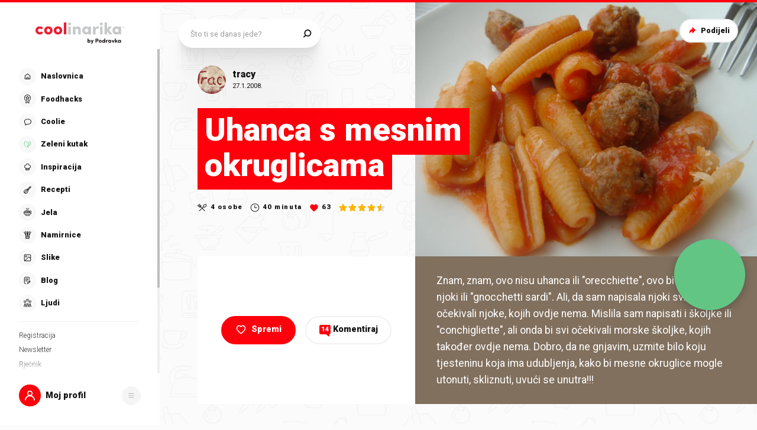

--- FILE ---
content_type: application/javascript; charset=UTF-8
request_url: https://static.cdn.coolinarika.net/_next/static/chunks/2259.36210cd02bc2e84a.js
body_size: 6242
content:
"use strict";(self.webpackChunk_N_E=self.webpackChunk_N_E||[]).push([[2259],{27838:function(e,t,n){n.d(t,{M:function(){return h}});var i=n(22970),o=n(2784),r=n(99402),a=n(27324),l=n(34558),s=0;function c(){var e=s;return s++,e}var d=function(e){var t=e.children,n=e.initial,i=e.isPresent,r=e.onExitComplete,s=e.custom,d=e.presenceAffectsLayout,p=(0,l.h)(u),v=(0,l.h)(c),h=(0,o.useMemo)(function(){return{id:v,initial:n,isPresent:i,custom:s,onExitComplete:function(e){p.set(e,!0);var t=!0;p.forEach(function(e){e||(t=!1)}),t&&(null==r||r())},register:function(e){return p.set(e,!1),function(){return p.delete(e)}}}},d?void 0:[i]);return(0,o.useMemo)(function(){p.forEach(function(e,t){return p.set(t,!1)})},[i]),o.useEffect(function(){i||p.size||null==r||r()},[i]),o.createElement(a.O.Provider,{value:h},t)};function u(){return new Map}var p=n(50292);function v(e){return e.key||""}var h=function(e){var t,n,a,l,s,c=e.children,u=e.custom,h=e.initial,f=void 0===h||h,g=e.onExitComplete,m=e.exitBeforeEnter,x=e.presenceAffectsLayout,y=void 0===x||x,Z=(t=(0,o.useRef)(!1),a=(n=(0,i.__read)((0,o.useState)(0),2))[0],l=n[1],(0,r.z)(function(){return t.current=!0}),(0,o.useCallback)(function(){t.current||l(a+1)},[a])),C=(0,o.useContext)(p.WH);(0,p.Md)(C)&&(Z=C.forceUpdate);var b=(0,o.useRef)(!0),j=(s=[],o.Children.forEach(c,function(e){(0,o.isValidElement)(e)&&s.push(e)}),s),w=(0,o.useRef)(j),N=(0,o.useRef)(new Map).current,k=(0,o.useRef)(new Set).current;if(!function(e,t){e.forEach(function(e){var n=v(e);t.set(n,e)})}(j,N),b.current)return b.current=!1,o.createElement(o.Fragment,null,j.map(function(e){return o.createElement(d,{key:v(e),isPresent:!0,initial:!!f&&void 0,presenceAffectsLayout:y},e)}));for(var S=(0,i.__spreadArray)([],(0,i.__read)(j)),_=w.current.map(v),z=j.map(v),R=_.length,E=0;E<R;E++){var T=_[E];-1===z.indexOf(T)?k.add(T):k.delete(T)}return m&&k.size&&(S=[]),k.forEach(function(e){if(-1===z.indexOf(e)){var t=N.get(e);if(t){var n=_.indexOf(e);S.splice(n,0,o.createElement(d,{key:v(t),isPresent:!1,onExitComplete:function(){N.delete(e),k.delete(e);var t=w.current.findIndex(function(t){return t.key===e});w.current.splice(t,1),!k.size&&(w.current=j,Z(),g&&g())},custom:u,presenceAffectsLayout:y},t))}}}),S=S.map(function(e){var t=e.key;return k.has(t)?e:o.createElement(d,{key:v(e),isPresent:!0,presenceAffectsLayout:y},e)}),w.current=S,o.createElement(o.Fragment,null,k.size?S:S.map(function(e){return(0,o.cloneElement)(e)}))}},65014:function(e,t,n){var i=n(82066),o=n(41664);let{apiBaseUrl:r}=o.Z,a={Accept:"application/json","Content-Type":"application/json"},l=async(e,t)=>{let n=await fetch("".concat(r).concat(e),{method:"POST",headers:a,body:JSON.stringify(t)}).then(e=>e.json());return n},s=()=>{let{mutate:e,isLoading:t,data:n,status:o,error:r,...a}=(0,i.useMutation)(async e=>{let{endpoint:t,payload:n}=e||{};return l(t,n)});return{data:n,isLoading:t,status:o,error:r,restMutate:a,actions:{create:n=>{let{data:i,options:o}=n;t||e(i,o)}}}};t.Z=s},31754:function(e,t,n){n.d(t,{Z:function(){return v}});var i=n(52322),o=n(2784),r=n(81464),a=n(11198),l=n(13980),s=n.n(l),c=n(83087);let d=e=>{let{justifyContent:t,childrenSpacing:n,isFullWidth:i}=e;return{display:"flex",flexDirection:"row",justifyContent:t||"space-between",alignItems:"center",width:"100%","& .buttonsRow_item":{...i&&{width:"100%"},"& + .buttonsRow_item":{marginLeft:(0,c.Z)(n,!0)}}}},u=a.Z.div(e=>({...d(e)})),p=e=>{let{children:t,className:n,justifyContent:a,childrenSpacing:l,disabled:s,isFullWidth:c,...d}=e,p=(0,o.useMemo)(()=>o.Children.toArray(t).filter(e=>(0,o.isValidElement)(e)),[t]),v=(0,r.H)();return!p.length||s?null:(0,i.jsx)(u,{justifyContent:a,childrenSpacing:l,isFullWidth:c,className:n,...d,children:p.map((e,t)=>{let{id:n}=null==e?void 0:e.props;return(0,i.jsx)("div",{className:"buttonsRow_item",children:e},v(n||t))})})};p.propTypes={className:s().string,alignContentRight:s().bool,childrenSpacing:s().oneOfType([s().string,s().number]),disabled:s().bool,justifyContent:s().oneOf(["flex-start","flex-end","center","space-between","space-around","initial","inherit"]),isFullWidth:s().bool},p.defaultProps={className:void 0,alignContentRight:!1,childrenSpacing:20,disabled:!1,justifyContent:"space-between",isFullWidth:!1};var v=p},67693:function(e,t,n){n.d(t,{Z:function(){return g}});var i=n(52322),o=n(2784),r=n(11198),a=n(3837),l=n(13980),s=n.n(l),c=n(75804),d=n(25135),u=n(61905),p=n(47441);let v=e=>{let{theme:t}=e;return{position:"absolute",bottom:0,left:0,zIndex:t.zIndex.emperor,width:"100%",[t.breakpoints.up("md")]:{bottom:(0,u.Z)(50),padding:(0,p.Z)([0,40])}}},h=r.Z.div(e=>({...v(e)})),f=e=>{let{uid:t}=e,{notification:n,_hideNotification:r,_isShown:l}=(0,c.Z)({id:t}),{id:s,message:u,options:p}=n,v=(0,o.useMemo)(()=>{if(!(null==p?void 0:p.type))return d.v.SUCCESS;let e=Object.keys(d.v).find(e=>d.v[e]===(null==p?void 0:p.type));return d.v[e]||d.v.SUCCESS},[null==p?void 0:p.type]);return s?(0,i.jsx)(h,{children:(0,i.jsx)(a.E.div,{initial:{opacity:0},animate:{opacity:1},exit:{opacity:0,transition:{duration:.2}},children:(0,i.jsx)(d.Z,{severity:v,message:u})})}):null};f.propTypes={uid:s().string.isRequired};var g=f},10221:function(e,t,n){n.d(t,{Z:function(){return h}});var i=n(52322),o=n(11198),r=n(13980),a=n.n(r),l=n(23952),s=n(47441),c=n(61905),d=n(46712);let u=e=>{var t,n,i,o,r,a,l,u,p,v,h,f,g,m;let{theme:x,hasText:y,largeSpacing:Z}=e,C={text:{maxWidth:200,fontSize:16,color:null==x?void 0:null===(t=x.colors)||void 0===t?void 0:null===(n=t.drawer)||void 0===n?void 0:null===(i=n.separator)||void 0===i?void 0:i.text},wave:{minWidth:30,height:4,spacing:6,color:(null==x?void 0:null===(o=x.colors)||void 0===o?void 0:null===(r=o.drawer)||void 0===r?void 0:null===(a=r.separator)||void 0===a?void 0:a.graphic)||"#E0E0E0"}};return{position:"relative",display:"flex",flexDirection:"row",flexWrap:"nowrap",alignItems:"center",justifyContent:"flex-start",textAlign:"center",margin:(0,s.Z)([24,0]),...y&&{minHeight:(0,c.Z)(25)},...Z&&{margin:(0,s.Z)([36,0])},[x.breakpoints.up("md")]:{margin:(0,s.Z)([35,0]),...Z&&{margin:(0,s.Z)([56,0])}},"& .separator_wave":{position:"relative",minWidth:(0,c.Z)(null==C?void 0:null===(l=C.wave)||void 0===l?void 0:l.minWidth),display:"inline-flex",flex:1,margin:(0,s.Z)([0,null==C?void 0:null===(u=C.wave)||void 0===u?void 0:u.spacing,0,0]),width:"100%",height:(0,c.Z)(null==C?void 0:null===(p=C.wave)||void 0===p?void 0:p.height),backgroundImage:(0,d.Z)(null==C?void 0:null===(v=C.wave)||void 0===v?void 0:v.color),backgroundRepeat:"repeat-x",backgroundPosition:"center",backgroundSize:"auto 100%",...y&&{backgroundPosition:"center right"}},"& .separator_text":{display:"inline-flex",flex:"0 0 auto",maxWidth:(0,c.Z)(null==C?void 0:null===(h=C.text)||void 0===h?void 0:h.maxWidth),fontSize:(0,c.Z)(null==C?void 0:null===(f=C.text)||void 0===f?void 0:f.fontSize),lineHeight:1.2,color:null==C?void 0:null===(g=C.text)||void 0===g?void 0:g.color,[x.breakpoints.up("md")]:{lineHeight:1.4},"& + .separator_wave":{margin:(0,s.Z)([0,0,0,null==C?void 0:null===(m=C.wave)||void 0===m?void 0:m.spacing]),backgroundPosition:"center left"}}}},p=o.Z.div(e=>({...u(e)})),v=e=>{let{className:t,text:n,hasLargeSpacing:o,...r}=e;return(0,i.jsxs)(p,{className:t,hasText:n,largeSpacing:o,...r,children:[(0,i.jsx)("span",{className:"separator_wave"}),n&&(0,i.jsxs)(i.Fragment,{children:[(0,i.jsx)(l.Z,{content:n,className:"separator_text",wrapperComponent:"div"}),(0,i.jsx)("span",{className:"separator_wave"})]})]})};v.propTypes={className:a().string,text:a().string,hasLargeSpacing:a().bool},v.defaultProps={className:void 0,text:void 0,hasLargeSpacing:!1};var h=v},98717:function(e,t,n){n.d(t,{Z:function(){return v}});var i=n(52322),o=n(11198),r=n(13980),a=n.n(r),l=n(23952),s=n(61905),c=n(83087);let d=e=>{let{theme:t,noTitle:n,bottomSpacing:i}=e;return{position:"relative",margin:0,marginBottom:i?(0,c.Z)(i,!0):(0,s.Z)(17),[t.breakpoints.up("md")]:{marginBottom:i?(0,c.Z)(i,!0):(0,s.Z)(35)},"& .textBlock":{"&_title":{fontSize:(0,s.Z)(20),lineHeight:1.2,fontWeight:t.typography.fontWeight.black,[t.breakpoints.up("md")]:{fontSize:(0,s.Z)(24)}},"&_description":{marginTop:n?void 0:(0,s.Z)(10),fontSize:(0,s.Z)(16),lineHeight:1.4,[t.breakpoints.up("md")]:{marginTop:n?void 0:(0,s.Z)(14),lineHeight:1.6},"& p":{fontSize:"inherit",lineHeight:"inherit"},"& > *:last-child":{marginBottom:0}}},"& .accentPrimary":{color:t.colors.accent.text.primary},"& .accentSecondary":{color:t.colors.accent.text.secondary},"& .accentTertiary":{color:t.colors.accent.text.tertiary},"& .accentQuaternary":{color:t.colors.accent.text.quaternary}}},u=o.Z.section(e=>({...d(e)})),p=e=>{let{className:t,title:n,titleHighlight:o,titleRest:r,titleTagComponent:a,description:s,bottomSpacing:c,isReverse:d,isNegative:p,...v}=e;return n||s?(0,i.jsxs)(u,{className:t,noTitle:!n&&!o&&!r,bottomSpacing:c,isNegative:p,...v,children:[o&&r&&(0,i.jsx)("div",{className:"textBlock_title",children:d?(0,i.jsxs)(i.Fragment,{children:["".concat(r," "),(0,i.jsx)("span",{className:p?"accentQuaternary":"accentPrimary",children:o})]}):(0,i.jsxs)(i.Fragment,{children:[(0,i.jsx)("span",{className:"accentPrimary",children:o})," ".concat(r)]})}),n&&(0,i.jsx)(l.Z,{content:n,className:"textBlock_title",wrapperComponent:a}),s&&(0,i.jsx)(l.Z,{content:s,className:"textBlock_description",wrapperComponent:"div"})]}):null};p.propTypes={className:a().string,title:a().string,titleHighlight:a().string,titleRest:a().string,titleTagComponent:a().elementType,description:a().string,bottomSpacing:a().oneOfType([a().number,a().string]),isReverse:a().bool,isNegative:a().bool},p.defaultProps={className:void 0,title:void 0,titleHighlight:void 0,titleRest:void 0,titleTagComponent:"div",description:void 0,bottomSpacing:0,isReverse:!1,isNegative:!1};var v=p},44068:function(e,t){let n=e=>(null==e?void 0:e.rows)&&Array.isArray(null==e?void 0:e.rows)?null==e?void 0:e.rows.reduce((e,t)=>[...e,...(null==t?void 0:t.columns)?t.columns:[t]],[]):(null==e?void 0:e.columns)&&Array.isArray(null==e?void 0:e.columns)?null==e?void 0:e.columns.reduce((e,t)=>[...e,t],[]):e,i=e=>null==e?void 0:e.reduce((e,t)=>{let i=n(t);return[...e,...Array.isArray(i)?i:[i]]},[]);t.Z=i},25135:function(e,t,n){n.d(t,{Z:function(){return C},v:function(){return Z}});var i=n(52322),o=n(11198),r=n(13980),a=n.n(r),l=n(23952),s=n(28655),c=n(54608);let d=(0,c.Z)((0,i.jsxs)(i.Fragment,{children:[(0,i.jsx)("path",{d:"M40 20c0 11.046-8.954 20-20 20S0 31.046 0 20 8.954 0 20 0s20 8.954 20 20z"}),(0,i.jsx)("path",{d:"M28.707 13.293a1 1 0 010 1.414l-12 12a1 1 0 01-1.414 0l-5-5a1 1 0 111.414-1.414L16 24.586l11.293-11.293a1 1 0 011.414 0z",fill:"#fff"})]}),"NoticeSuccess"),u=(0,c.Z)((0,i.jsxs)(i.Fragment,{children:[(0,i.jsx)("path",{d:"M40 20c0 11.046-8.954 20-20 20S0 31.046 0 20 8.954 0 20 0s20 8.954 20 20z"}),(0,i.jsx)("path",{d:"M20 14.84c1.108 0 2-.844 2-1.905 0-1.06-.892-1.879-2-1.879-1.084 0-2 .82-2 1.88s.916 1.903 2 1.903zm-1.566 13.228h3.156V16.839h-3.156v11.229z",fill:"#fff"})]}),"NoticeInfo"),p=(0,c.Z)((0,i.jsxs)(i.Fragment,{children:[(0,i.jsx)("path",{d:"M40 20c0 11.046-8.954 20-20 20S0 31.046 0 20 8.954 0 20 0s20 8.954 20 20z"}),(0,i.jsx)("path",{d:"M20 24.285c1.108 0 2 .843 2 1.904 0 1.06-.892 1.879-2 1.879-1.084 0-2-.82-2-1.88s.916-1.903 2-1.903zm-1.566-13.229h3.156v11.229h-3.156V11.056z",fill:"#fff"})]}),"NoticeWarning"),v=(0,c.Z)((0,i.jsxs)(i.Fragment,{children:[(0,i.jsx)("path",{d:"M13.514 12.125C16.598 6.708 18.14 4 20.466 4c2.325 0 3.867 2.708 6.951 8.125l6.739 11.833c3.029 5.32 4.544 7.98 3.387 9.969-1.157 1.99-4.218 1.99-10.34 1.99H13.728c-6.121 0-9.182 0-10.339-1.99-1.156-1.99.358-4.65 3.387-9.97l6.739-11.832z"}),(0,i.jsx)("path",{d:"M20.766 26.512c.997 0 1.8.759 1.8 1.713 0 .954-.803 1.692-1.8 1.692-.976 0-1.8-.738-1.8-1.692s.824-1.713 1.8-1.713zm-1.41-11.906h2.84v10.106h-2.84V14.606z",fill:"#fff"})]}),"NoticeError");var h=n(43489),f=n(47441),g=n(61905);let m=e=>{var t,n;let{theme:i,severity:o}=e;return{display:"flex",position:"relative",margin:0,padding:(0,f.Z)([4,12]),backgroundColor:(null===(t=i.colors.notice[o])||void 0===t?void 0:t.background)||"#f2f2f2",color:null===(n=i.colors.notice[o])||void 0===n?void 0:n.text,WebkitTapHighlightColor:"transparent",[i.breakpoints.up("md")]:{padding:(0,f.Z)([6,15]),borderRadius:(0,g.Z)(8)},"& .noticeIcon":{display:"flex",flexShrink:0,padding:(0,f.Z)([7,0]),marginRight:(0,g.Z)(12),fontSize:(0,g.Z)(25),[i.breakpoints.up("md")]:{marginRight:(0,g.Z)(20),fontSize:(0,g.Z)(40)},svg:{"& path:first-of-type":{fill:"currentColor"}}},"& .noticeContent":{padding:(0,f.Z)([8,0])},"& .noticeContent_default":{display:"flex",flexDirection:"column",justifyContent:"center",fontWeight:i.typography.fontWeight.bold,fontSize:(0,g.Z)(14),lineHeight:1.2,[i.breakpoints.up("md")]:{fontSize:(0,g.Z)(16)},"&:only-child":{height:"100%"},p:{fontSize:"inherit",lineHeight:"inherit"}},"& .noticeTitle":{margin:(0,f.Z)([-2,0,6,0]),fontWeight:i.typography.fontWeight.black,fontSize:(0,g.Z)(16),[i.breakpoints.up("md")]:{fontSize:(0,g.Z)(18)},"&:only-child":{margin:0}},"& .noticeMessage":{},"& .noticeAction":{display:"flex",alignItems:"center",marginLeft:"auto",marginRight:(0,g.Z)(-8),paddingLeft:(0,g.Z)(16)},"& .noticeAction_btn":{display:"inline-flex",alignItems:"center",justifyContent:"center",flexShrink:0,verticalAlign:"middle",position:"relative",margin:0,padding:(0,g.Z)(3),border:0,borderRadius:0,backgroundColor:"transparent",color:"inherit",fontSize:(0,g.Z)(18),textAlign:"center",textDecoration:"none",outline:"none",cursor:"pointer",userSelect:"none",MozAppearance:"none",WebkitAppearance:"none",WebkitTapHighlightColor:"transparent",svg:{path:{fill:"currentColor"}}}}},x=o.Z.div(e=>({...m(e)})),y=e=>{let{title:t,message:n,children:o,severity:r,onClose:a,actionComponent:c,disableIcon:f,className:g,...m}=e;return(0,i.jsxs)(x,{className:g,severity:r,...m,children:[r&&!f&&(0,i.jsx)("div",{className:"noticeIcon",children:{success:(0,i.jsx)(s.Z,{icon:d,viewBox:"0 0 40 40"}),info:(0,i.jsx)(s.Z,{icon:u,viewBox:"0 0 40 40"}),warning:(0,i.jsx)(s.Z,{icon:p,viewBox:"0 0 40 40"}),error:(0,i.jsx)(s.Z,{icon:v,viewBox:"0 0 40 40"})}[r]}),(0,i.jsxs)("div",{className:"noticeContent",children:[(t||n)&&(0,i.jsxs)("div",{className:"noticeContent_default",children:[t&&(0,i.jsx)(l.Z,{content:t,className:"noticeTitle",wrapperComponent:"div"}),n&&(0,i.jsx)(l.Z,{content:n,className:"noticeMessage",wrapperComponent:"div"})]}),o]}),(a||c)&&(0,i.jsxs)("div",{className:"noticeAction",children:[c&&(0,i.jsx)(c,{}),!c&&a&&(0,i.jsx)("button",{type:"button","aria-label":"Zatvori",title:"Zatvori",className:"noticeAction_btn",onClick:a,children:(0,i.jsx)(s.Z,{icon:h.Z,size:32})})]})]})},Z=Object.freeze({SUCCESS:"success",INFO:"info",WARNING:"warning",ERROR:"error"});y.propTypes={title:a().string,message:a().string,className:a().string,severity:a().oneOf([...Object.values(Z)]),onClose:a().func,actionComponent:a().elementType,disableIcon:a().bool},y.defaultProps={title:void 0,message:void 0,className:void 0,severity:void 0,onClose:void 0,actionComponent:void 0,disableIcon:!1};var C=y},25499:function(e,t,n){var i=n(52322),o=n(2784),r=n(13980),a=n.n(r),l=n(85772),s=n(13205),c=n(52071),d=n(92508),u=n(31754),p=n(27994),v=n(51677),h=n(98717),f=n(10221),g=n(63671),m=n(58138),x=n(28655),y=n(33935),Z=n(87478);let C=e=>{var t,n;let{title:r,titleTagComponent:a,description:m,trophy:C,onFinishButtonClick:b,finishButtonTitle:j,hasContinue:w,continueTitle:N,continueDescription:k,continueDrawerUID:S,onContinueButtonClick:_}=e,{isLoggedIn:z}=(0,s.Z)(),R=(0,l.LS)(),E={level:2,action:"Survey",value:"Survey Taste Profile"},{open:T}=(0,c.Z)(S,{gtmData:E}),{open:A}=(0,c.Z)(d.r.REGISTER,{gtmData:E}),M=(0,o.useCallback)(e=>{b&&b(e),R({type:l.Zu.CLOSE_DRAWER,payload:{drawerType:null}})},[R]),L=(0,o.useCallback)(e=>{_&&_(e),R({type:l.Zu.CLOSE_DRAWER,payload:{drawerType:null}}),z&&S?T():A()},[R]);return(0,i.jsxs)(i.Fragment,{children:[(r||m||C)&&(0,i.jsxs)(v.Z,{children:[(0,i.jsx)(h.Z,{title:r,titleTagComponent:a,description:m}),C&&(0,i.jsx)(Z.Z,{title:null==C?void 0:C.name,label:(null==C?void 0:null===(t=C.assets)||void 0===t?void 0:t.label)?"Titula: ".concat(null===(n=C.assets)||void 0===n?void 0:n.label):void 0,date:null==C?void 0:C.awardedAt,description:null==C?void 0:C.description,trophy:C,fullHeight:!0}),w&&(0,i.jsxs)(i.Fragment,{children:[(0,i.jsx)(f.Z,{hasLargeSpacing:!0}),(0,i.jsx)(h.Z,{title:N,description:k}),(0,i.jsxs)(u.Z,{children:[(0,i.jsx)(p.ZP,{title:"Ne, hvala",variant:p.dc.SECONDARY,size:p.DL.LARGE,sizeMobile:p.DL.NORMAL,onClick:M,children:"Ne, hvala"}),(0,i.jsx)(p.ZP,{title:"Može, kreni",variant:p.dc.QUATERNARY,size:p.DL.LARGE,sizeMobile:p.DL.NORMAL,iconRightComponent:(0,i.jsx)(x.Z,{icon:y.Z}),onClick:L,children:"Može, kreni"})]})]})]}),!w&&(0,i.jsx)(g.Z,{children:(0,i.jsx)(p.ZP,{title:j,onClick:M,width:"100%",size:p.DL.LARGE,sizeMobile:p.DL.NORMAL,variant:p.dc.QUATERNARY,children:j})})]})};C.propTypes={title:a().string,titleTagComponent:a().elementType,description:a().string,trophy:a().oneOfType([()=>null,a().object]),onFinishButtonClick:a().func,finishButtonTitle:a().string,hasContinue:a().bool,continueTitle:a().string,continueDescription:a().string,continueDrawerUID:a().string,onContinueButtonClick:a().func},C.defaultProps={title:void 0,titleTagComponent:"div",description:void 0,trophy:void 0,onFinishButtonClick:()=>{},finishButtonTitle:"Završi",hasContinue:!1,continueTitle:void 0,continueDescription:void 0,continueDrawerUID:void 0,onContinueButtonClick:()=>{}},t.Z=(0,m.P)(C)},87478:function(e,t,n){n.d(t,{Z:function(){return y}});var i=n(52322),o=n(2784),r=n(11198),a=n(15908),l=n.n(a),s=n(13980),c=n.n(s),d=n(86741),u=n(58138),p=n(60877),v=n(87761),h=n(47441),f=n(61905);let g=e=>{let{theme:t,fullHeight:n,achieved:i}=e;return{display:"flex",flexDirection:"column",padding:(0,h.Z)([15,25,25]),borderRadius:(0,f.Z)(8),backgroundColor:t.colors.trophyCard.background,boxShadow:t.shadows.subtle,cursor:"pointer",...!i&&{filter:"grayscale(1)"},...n&&{height:"100%"},".cardContent":{"&_row":{display:"flex",flexDirection:"row",flexWrap:"wrap",width:"100%"},"&_imageWrapper":{marginRight:(0,f.Z)(16),width:(0,f.Z)(120),height:(0,f.Z)(140),display:"flex",justifyContent:"center"},"&_disabled":{cursor:"default"},"&_content":{display:"flex",flexDirection:"column",justifyContent:"center"},"&Head_title":{lineHeight:1.2,fontWeight:t.typography.fontWeight.bold},"&Head_date":{display:"flex",alignItems:"center",marginTop:(0,f.Z)(10),fontSize:(0,f.Z)(14),lineHeight:1.2,color:t.colors.trophyCard.color},"&_description":{marginTop:(0,f.Z)(8),fontSize:(0,f.Z)(16),lineHeight:1.6,color:t.colors.trophyCard.color}}}},m=r.Z.div(e=>({...g(e)})),x=e=>{var t;let{title:n,label:r,date:a,description:s,trophy:c,className:u,fullHeight:h,achieved:f,onCardClick:g,...x}=e,y=(0,o.useMemo)(()=>"".concat(l()(a).format("D.M.YYYY.")),[a]),{assets:{width:Z=150,height:C=150,badge_normal:b}={}}=c,j="/trophies/badges/".concat(b);return(0,i.jsxs)(m,{achieved:f,className:u,imageWidth:Z,imageHeight:C,fullHeight:h,onClick:g,...x,children:[(0,i.jsxs)("div",{className:"cardContent_row",children:[!!j&&(0,i.jsx)("div",{className:"cardContent_imageWrapper ".concat((null===(t=c.levels)||void 0===t?void 0:t.length)>0?"":"cardContent_disabled"),children:(0,i.jsx)(v.Z,{image:j,alt:n,width:Z,height:C})}),!!(n||r||a)&&(0,i.jsx)("div",{className:"cardContent_content",children:(0,i.jsxs)("div",{className:"cardContent_head",children:[!!n&&(0,i.jsx)("p",{className:"cardContentHead_title",children:n}),!!r&&(0,i.jsx)(p.ZP,{isUppercase:!0,size:p.rm.SMALL,variant:p.Lw.SECONDARY,TagComponent:"p",children:r}),!!a&&(0,i.jsx)("p",{className:"cardContentHead_date",children:y})]})})]}),!!s&&(0,i.jsx)("div",{className:"cardContent_row",children:(0,i.jsx)("div",{className:"cardContent_description",children:(0,d.ZP)(s)})})]})};x.propTypes={title:c().string,label:c().string,date:c().string,description:c().string,trophy:c().shape({title:c().string,assets:c().shape({width:c().number,height:c().number,badge_normal:c().string,badge_small:c().string}),levels:c().arrayOf(c().shape({}))}),className:c().string,fullHeight:c().bool,achieved:c().bool,onCardClick:c().func},x.defaultProps={title:void 0,label:void 0,date:void 0,description:void 0,trophy:void 0,className:void 0,fullHeight:!1,achieved:!0,onCardClick:()=>{}};var y=(0,u.P)(x)}}]);
//# sourceMappingURL=2259.36210cd02bc2e84a.js.map

--- FILE ---
content_type: application/javascript; charset=UTF-8
request_url: https://static.cdn.coolinarika.net/_next/static/chunks/611.aba5856206fcd062.js
body_size: 17399
content:
(self.webpackChunk_N_E=self.webpackChunk_N_E||[]).push([[611],{46491:function(e,r,t){"use strict";r.S=void 0;let n=t(5530),i=(e,r)=>Array.isArray(e.inner)&&e.inner.length?e.inner.reduce((e,{path:t,message:n,type:i})=>{let u=e[t]&&e[t].types||{},a=t||i;return Object.assign(Object.assign({},e),a?{[a]:Object.assign(Object.assign({},e[a]||{message:n,type:i}),r?{types:Object.assign(Object.assign({},u),{[i]:u[i]?[...[].concat(u[i]),n]:n})}:{})}:{})},{}):{[e.path]:{message:e.message,type:e.type}},u=(e,r={abortEarly:!1})=>async(t,u,a=!1)=>{try{return r.context,{values:await e.validate(t,Object.assign(Object.assign({},r),{context:u})),errors:{}}}catch(r){let e=i(r,a);return{values:{},errors:n.transformToNestObject(e)}}};r.S=u},30387:function(e,r){"use strict";r.Z=function(e,r){if(e&&r){var t=Array.isArray(r)?r:r.split(","),n=e.name||"",i=(e.type||"").toLowerCase(),u=i.replace(/\/.*$/,"");return t.some(function(e){var r=e.trim().toLowerCase();return"."===r.charAt(0)?n.toLowerCase().endsWith(r):r.endsWith("/*")?u===r.replace(/\/.*$/,""):i===r})}return!0}},10264:function(e){var r,t,n;e.exports=(r="minute",t=/[+-]\d\d(?::?\d\d)?/g,n=/([+-]|\d\d)/g,function(e,i,u){var a=i.prototype;u.utc=function(e){var r={date:e,utc:!0,args:arguments};return new i(r)},a.utc=function(e){var t=u(this.toDate(),{locale:this.$L,utc:!0});return e?t.add(this.utcOffset(),r):t},a.local=function(){return u(this.toDate(),{locale:this.$L,utc:!1})};var s=a.parse;a.parse=function(e){e.utc&&(this.$u=!0),this.$utils().u(e.$offset)||(this.$offset=e.$offset),s.call(this,e)};var c=a.init;a.init=function(){if(this.$u){var e=this.$d;this.$y=e.getUTCFullYear(),this.$M=e.getUTCMonth(),this.$D=e.getUTCDate(),this.$W=e.getUTCDay(),this.$H=e.getUTCHours(),this.$m=e.getUTCMinutes(),this.$s=e.getUTCSeconds(),this.$ms=e.getUTCMilliseconds()}else c.call(this)};var l=a.utcOffset;a.utcOffset=function(e,i){var u=this.$utils().u;if(u(e))return this.$u?0:u(this.$offset)?l.call(this):this.$offset;if("string"==typeof e&&null===(e=function(e){void 0===e&&(e="");var r=e.match(t);if(!r)return null;var i=(""+r[0]).match(n)||["-",0,0],u=i[0],a=60*+i[1]+ +i[2];return 0===a?0:"+"===u?a:-a}(e)))return this;var a=16>=Math.abs(e)?60*e:e,s=this;if(i)return s.$offset=a,s.$u=0===e,s;if(0!==e){var c=this.$u?this.toDate().getTimezoneOffset():-1*this.utcOffset();(s=this.local().add(a+c,r)).$offset=a,s.$x.$localOffset=c}else s=this.utc();return s};var o=a.format;a.format=function(e){var r=e||(this.$u?"YYYY-MM-DDTHH:mm:ss[Z]":"");return o.call(this,r)},a.valueOf=function(){var e=this.$utils().u(this.$offset)?0:this.$offset+(this.$x.$localOffset||this.$d.getTimezoneOffset());return this.$d.valueOf()-6e4*e},a.isUTC=function(){return!!this.$u},a.toISOString=function(){return this.toDate().toISOString()},a.toString=function(){return this.toDate().toUTCString()};var f=a.toDate;a.toDate=function(e){return"s"===e&&this.$offset?u(this.format("YYYY-MM-DD HH:mm:ss:SSS")).toDate():f.call(this)};var d=a.diff;a.diff=function(e,r,t){if(e&&this.$u===e.$u)return d.call(this,e,r,t);var n=this.local(),i=u(e).local();return d.call(n,i,r,t)}})},74424:function(e,r,t){"use strict";t.d(r,{u:function(){return _}});var n=t(2784),i=t(13980),u=t.n(i),a=t(22970),s=new Map([["avi","video/avi"],["gif","image/gif"],["ico","image/x-icon"],["jpeg","image/jpeg"],["jpg","image/jpeg"],["mkv","video/x-matroska"],["mov","video/quicktime"],["mp4","video/mp4"],["pdf","application/pdf"],["png","image/png"],["zip","application/zip"],["doc","application/msword"],["docx","application/vnd.openxmlformats-officedocument.wordprocessingml.document"]]);function c(e,r){var t=function(e){var r=e.name;if(r&&-1!==r.lastIndexOf(".")&&!e.type){var t=r.split(".").pop().toLowerCase(),n=s.get(t);n&&Object.defineProperty(e,"type",{value:n,writable:!1,configurable:!1,enumerable:!0})}return e}(e);if("string"!=typeof t.path){var n=e.webkitRelativePath;Object.defineProperty(t,"path",{value:"string"==typeof r?r:"string"==typeof n&&n.length>0?n:e.name,writable:!1,configurable:!1,enumerable:!0})}return t}var l=[".DS_Store","Thumbs.db"];function o(e){return e.filter(function(e){return -1===l.indexOf(e.name)})}function f(e){for(var r=[],t=0;t<e.length;t++){var n=e[t];r.push(n)}return r}function d(e){if("function"!=typeof e.webkitGetAsEntry)return g(e);var r=e.webkitGetAsEntry();return r&&r.isDirectory?b(r):g(e)}function g(e){var r=e.getAsFile();return r?Promise.resolve(c(r)):Promise.reject(e+" is not a File")}function y(e){return(0,a.__awaiter)(this,void 0,void 0,function(){return(0,a.__generator)(this,function(r){return[2,e.isDirectory?b(e):function(e){return(0,a.__awaiter)(this,void 0,void 0,function(){return(0,a.__generator)(this,function(r){return[2,new Promise(function(r,t){e.file(function(t){r(c(t,e.fullPath))},function(e){t(e)})})]})})}(e)]})})}function b(e){var r=e.createReader();return new Promise(function(e,t){var n=[];!function i(){var u=this;r.readEntries(function(r){return(0,a.__awaiter)(u,void 0,void 0,function(){var u;return(0,a.__generator)(this,function(a){switch(a.label){case 0:if(r.length)return[3,5];a.label=1;case 1:return a.trys.push([1,3,,4]),[4,Promise.all(n)];case 2:return e(a.sent()),[3,4];case 3:return t(a.sent()),[3,4];case 4:return[3,6];case 5:u=Promise.all(r.map(y)),n.push(u),i(),a.label=6;case 6:return[2]}})})},function(e){t(e)})}()})}var p=t(30387);function v(e,r){return function(e){if(Array.isArray(e))return e}(e)||function(e,r){if("undefined"!=typeof Symbol&&Symbol.iterator in Object(e)){var t=[],n=!0,i=!1,u=void 0;try{for(var a,s=e[Symbol.iterator]();!(n=(a=s.next()).done)&&(t.push(a.value),!r||t.length!==r);n=!0);}catch(e){i=!0,u=e}finally{try{n||null==s.return||s.return()}finally{if(i)throw u}}return t}}(e,r)||function(e,r){if(e){if("string"==typeof e)return m(e,r);var t=Object.prototype.toString.call(e).slice(8,-1);if("Object"===t&&e.constructor&&(t=e.constructor.name),"Map"===t||"Set"===t)return Array.from(e);if("Arguments"===t||/^(?:Ui|I)nt(?:8|16|32)(?:Clamped)?Array$/.test(t))return m(e,r)}}(e,r)||function(){throw TypeError("Invalid attempt to destructure non-iterable instance.\nIn order to be iterable, non-array objects must have a [Symbol.iterator]() method.")}()}function m(e,r){(null==r||r>e.length)&&(r=e.length);for(var t=0,n=Array(r);t<r;t++)n[t]=e[t];return n}var h=function(e){var r=Array.isArray(e=Array.isArray(e)&&1===e.length?e[0]:e)?"one of ".concat(e.join(", ")):e;return{code:"file-invalid-type",message:"File type must be ".concat(r)}},O=function(e){return{code:"file-too-large",message:"File is larger than ".concat(e," bytes")}},A=function(e){return{code:"file-too-small",message:"File is smaller than ".concat(e," bytes")}},j={code:"too-many-files",message:"Too many files"};function D(e,r){var t="application/x-moz-file"===e.type||(0,p.Z)(e,r);return[t,t?null:h(r)]}function C(e,r,t){if(F(e.size)){if(F(r)&&F(t)){if(e.size>t)return[!1,O(t)];if(e.size<r)return[!1,A(r)]}else if(F(r)&&e.size<r)return[!1,A(r)];else if(F(t)&&e.size>t)return[!1,O(t)]}return[!0,null]}function F(e){return null!=e}function k(e){return"function"==typeof e.isPropagationStopped?e.isPropagationStopped():void 0!==e.cancelBubble&&e.cancelBubble}function w(e){return e.dataTransfer?Array.prototype.some.call(e.dataTransfer.types,function(e){return"Files"===e||"application/x-moz-file"===e}):!!e.target&&!!e.target.files}function S(e){e.preventDefault()}function R(){for(var e=arguments.length,r=Array(e),t=0;t<e;t++)r[t]=arguments[t];return function(e){for(var t=arguments.length,n=Array(t>1?t-1:0),i=1;i<t;i++)n[i-1]=arguments[i];return r.some(function(r){return!k(e)&&r&&r.apply(void 0,[e].concat(n)),k(e)})}}function x(e,r){return function(e){if(Array.isArray(e))return e}(e)||function(e,r){if("undefined"!=typeof Symbol&&Symbol.iterator in Object(e)){var t=[],n=!0,i=!1,u=void 0;try{for(var a,s=e[Symbol.iterator]();!(n=(a=s.next()).done)&&(t.push(a.value),!r||t.length!==r);n=!0);}catch(e){i=!0,u=e}finally{try{n||null==s.return||s.return()}finally{if(i)throw u}}return t}}(e,r)||V(e,r)||function(){throw TypeError("Invalid attempt to destructure non-iterable instance.\nIn order to be iterable, non-array objects must have a [Symbol.iterator]() method.")}()}function V(e,r){if(e){if("string"==typeof e)return E(e,r);var t=Object.prototype.toString.call(e).slice(8,-1);if("Object"===t&&e.constructor&&(t=e.constructor.name),"Map"===t||"Set"===t)return Array.from(e);if("Arguments"===t||/^(?:Ui|I)nt(?:8|16|32)(?:Clamped)?Array$/.test(t))return E(e,r)}}function E(e,r){(null==r||r>e.length)&&(r=e.length);for(var t=0,n=Array(r);t<r;t++)n[t]=e[t];return n}function T(e,r){var t=Object.keys(e);if(Object.getOwnPropertySymbols){var n=Object.getOwnPropertySymbols(e);r&&(n=n.filter(function(r){return Object.getOwnPropertyDescriptor(e,r).enumerable})),t.push.apply(t,n)}return t}function $(e){for(var r=1;r<arguments.length;r++){var t=null!=arguments[r]?arguments[r]:{};r%2?T(Object(t),!0).forEach(function(r){P(e,r,t[r])}):Object.getOwnPropertyDescriptors?Object.defineProperties(e,Object.getOwnPropertyDescriptors(t)):T(Object(t)).forEach(function(r){Object.defineProperty(e,r,Object.getOwnPropertyDescriptor(t,r))})}return e}function P(e,r,t){return r in e?Object.defineProperty(e,r,{value:t,enumerable:!0,configurable:!0,writable:!0}):e[r]=t,e}function L(e,r){if(null==e)return{};var t,n,i=function(e,r){if(null==e)return{};var t,n,i={},u=Object.keys(e);for(n=0;n<u.length;n++)t=u[n],r.indexOf(t)>=0||(i[t]=e[t]);return i}(e,r);if(Object.getOwnPropertySymbols){var u=Object.getOwnPropertySymbols(e);for(n=0;n<u.length;n++)t=u[n],!(r.indexOf(t)>=0)&&Object.prototype.propertyIsEnumerable.call(e,t)&&(i[t]=e[t])}return i}var B=(0,n.forwardRef)(function(e,r){var t=e.children,i=_(L(e,["children"])),u=i.open,a=L(i,["open"]);return(0,n.useImperativeHandle)(r,function(){return{open:u}},[u]),n.createElement(n.Fragment,null,t($($({},a),{},{open:u})))});B.displayName="Dropzone";var N={disabled:!1,getFilesFromEvent:function(e){return(0,a.__awaiter)(this,void 0,void 0,function(){return(0,a.__generator)(this,function(r){return[2,e.dataTransfer&&e.dataTransfer?function(e,r){return(0,a.__awaiter)(this,void 0,void 0,function(){var t;return(0,a.__generator)(this,function(n){switch(n.label){case 0:if(!e.items)return[3,2];if(t=f(e.items).filter(function(e){return"file"===e.kind}),"drop"!==r)return[2,t];return[4,Promise.all(t.map(d))];case 1:return[2,o(function e(r){return r.reduce(function(r,t){return(0,a.__spread)(r,Array.isArray(t)?e(t):[t])},[])}(n.sent()))];case 2:return[2,o(f(e.files).map(function(e){return c(e)}))]}})})}(e.dataTransfer,e.type):(null!==e.target&&e.target.files?f(e.target.files):[]).map(function(e){return c(e)})]})})},maxSize:1/0,minSize:0,multiple:!0,maxFiles:0,preventDropOnDocument:!0,noClick:!1,noKeyboard:!1,noDrag:!1,noDragEventsBubbling:!1,validator:null};B.defaultProps=N,B.propTypes={children:u().func,accept:u().oneOfType([u().string,u().arrayOf(u().string)]),multiple:u().bool,preventDropOnDocument:u().bool,noClick:u().bool,noKeyboard:u().bool,noDrag:u().bool,noDragEventsBubbling:u().bool,minSize:u().number,maxSize:u().number,maxFiles:u().number,disabled:u().bool,getFilesFromEvent:u().func,onFileDialogCancel:u().func,onDragEnter:u().func,onDragLeave:u().func,onDragOver:u().func,onDrop:u().func,onDropAccepted:u().func,onDropRejected:u().func,validator:u().func};var M={isFocused:!1,isFileDialogActive:!1,isDragActive:!1,isDragAccept:!1,isDragReject:!1,draggedFiles:[],acceptedFiles:[],fileRejections:[]};function _(){var e,r,t,i,u,a,s,c=arguments.length>0&&void 0!==arguments[0]?arguments[0]:{},l=$($({},N),c),o=l.accept,f=l.disabled,d=l.getFilesFromEvent,g=l.maxSize,y=l.minSize,b=l.multiple,p=l.maxFiles,m=l.onDragEnter,h=l.onDragLeave,O=l.onDragOver,A=l.onDrop,F=l.onDropAccepted,T=l.onDropRejected,B=l.onFileDialogCancel,_=l.preventDropOnDocument,z=l.noClick,U=l.noKeyboard,W=l.noDrag,H=l.noDragEventsBubbling,q=l.validator,K=(0,n.useRef)(null),Y=(0,n.useRef)(null),G=x((0,n.useReducer)(I,M),2),Z=G[0],Q=G[1],J=Z.isFocused,X=Z.isFileDialogActive,ee=Z.draggedFiles,er=(0,n.useCallback)(function(){Y.current&&(Q({type:"openDialog"}),Y.current.value=null,Y.current.click())},[Q]),et=function(){X&&setTimeout(function(){Y.current&&!Y.current.files.length&&(Q({type:"closeDialog"}),"function"==typeof B&&B())},300)};(0,n.useEffect)(function(){return window.addEventListener("focus",et,!1),function(){window.removeEventListener("focus",et,!1)}},[Y,X,B]);var en=(0,n.useCallback)(function(e){K.current&&K.current.isEqualNode(e.target)&&(32===e.keyCode||13===e.keyCode)&&(e.preventDefault(),er())},[K,Y]),ei=(0,n.useCallback)(function(){Q({type:"focus"})},[]),eu=(0,n.useCallback)(function(){Q({type:"blur"})},[]),ea=(0,n.useCallback)(function(){z||(function(){var e=arguments.length>0&&void 0!==arguments[0]?arguments[0]:window.navigator.userAgent;return -1!==e.indexOf("MSIE")||-1!==e.indexOf("Trident/")||-1!==e.indexOf("Edge/")}()?setTimeout(er,0):er())},[Y,z]),es=(0,n.useRef)([]),ec=function(e){K.current&&K.current.contains(e.target)||(e.preventDefault(),es.current=[])};(0,n.useEffect)(function(){return _&&(document.addEventListener("dragover",S,!1),document.addEventListener("drop",ec,!1)),function(){_&&(document.removeEventListener("dragover",S),document.removeEventListener("drop",ec))}},[K,_]);var el=(0,n.useCallback)(function(e){var r;e.preventDefault(),e.persist(),ep(e),es.current=[].concat(function(e){if(Array.isArray(e))return E(e)}(r=es.current)||function(e){if("undefined"!=typeof Symbol&&Symbol.iterator in Object(e))return Array.from(e)}(r)||V(r)||function(){throw TypeError("Invalid attempt to spread non-iterable instance.\nIn order to be iterable, non-array objects must have a [Symbol.iterator]() method.")}(),[e.target]),w(e)&&Promise.resolve(d(e)).then(function(r){(!k(e)||H)&&(Q({draggedFiles:r,isDragActive:!0,type:"setDraggedFiles"}),m&&m(e))})},[d,m,H]),eo=(0,n.useCallback)(function(e){e.preventDefault(),e.persist(),ep(e);var r=w(e);if(r&&e.dataTransfer)try{e.dataTransfer.dropEffect="copy"}catch(e){}return r&&O&&O(e),!1},[O,H]),ef=(0,n.useCallback)(function(e){e.preventDefault(),e.persist(),ep(e);var r=es.current.filter(function(e){return K.current&&K.current.contains(e)}),t=r.indexOf(e.target);-1!==t&&r.splice(t,1),es.current=r,!(r.length>0)&&(Q({isDragActive:!1,type:"setDraggedFiles",draggedFiles:[]}),w(e)&&h&&h(e))},[K,h,H]),ed=(0,n.useCallback)(function(e){e.preventDefault(),e.persist(),ep(e),es.current=[],w(e)&&Promise.resolve(d(e)).then(function(r){if(!k(e)||H){var t=[],n=[];r.forEach(function(e){var r=x(D(e,o),2),i=r[0],u=r[1],a=x(C(e,y,g),2),s=a[0],c=a[1],l=q?q(e):null;if(i&&s&&!l)t.push(e);else{var f=[u,c];l&&(f=f.concat(l)),n.push({file:e,errors:f.filter(function(e){return e})})}}),(!b&&t.length>1||b&&p>=1&&t.length>p)&&(t.forEach(function(e){n.push({file:e,errors:[j]})}),t.splice(0)),Q({acceptedFiles:t,fileRejections:n,type:"setFiles"}),A&&A(t,n,e),n.length>0&&T&&T(n,e),t.length>0&&F&&F(t,e)}}),Q({type:"reset"})},[b,o,y,g,p,d,A,F,T,H]),eg=function(e){return f?null:e},ey=function(e){return U?null:eg(e)},eb=function(e){return W?null:eg(e)},ep=function(e){H&&e.stopPropagation()},ev=(0,n.useMemo)(function(){return function(){var e=arguments.length>0&&void 0!==arguments[0]?arguments[0]:{},r=e.refKey,t=e.onKeyDown,n=e.onFocus,i=e.onBlur,u=e.onClick,a=e.onDragEnter,s=e.onDragOver,c=e.onDragLeave,l=e.onDrop,o=L(e,["refKey","onKeyDown","onFocus","onBlur","onClick","onDragEnter","onDragOver","onDragLeave","onDrop"]);return $($(P({onKeyDown:ey(R(t,en)),onFocus:ey(R(n,ei)),onBlur:ey(R(i,eu)),onClick:eg(R(u,ea)),onDragEnter:eb(R(a,el)),onDragOver:eb(R(s,eo)),onDragLeave:eb(R(c,ef)),onDrop:eb(R(l,ed))},void 0===r?"ref":r,K),f||U?{}:{tabIndex:0}),o)}},[K,en,ei,eu,ea,el,eo,ef,ed,U,W,f]),em=(0,n.useCallback)(function(e){e.stopPropagation()},[]),eh=(0,n.useMemo)(function(){return function(){var e=arguments.length>0&&void 0!==arguments[0]?arguments[0]:{},r=e.refKey,t=e.onChange,n=e.onClick,i=L(e,["refKey","onChange","onClick"]);return $($({},P({accept:o,multiple:b,type:"file",style:{display:"none"},onChange:eg(R(t,ed)),onClick:eg(R(n,em)),autoComplete:"off",tabIndex:-1},void 0===r?"ref":r,Y)),i)}},[Y,o,b,ed,f]),eO=ee.length,eA=eO>0&&(r=(e={files:ee,accept:o,minSize:y,maxSize:g,multiple:b,maxFiles:p}).files,t=e.accept,i=e.minSize,u=e.maxSize,a=e.multiple,s=e.maxFiles,(!!a||!(r.length>1))&&(!a||!(s>=1)||!(r.length>s))&&r.every(function(e){var r=v(D(e,t),1)[0],n=v(C(e,i,u),1)[0];return r&&n}));return $($({},Z),{},{isDragAccept:eA,isDragReject:eO>0&&!eA,isFocused:J&&!f,getRootProps:ev,getInputProps:eh,rootRef:K,inputRef:Y,open:eg(er)})}function I(e,r){switch(r.type){case"focus":return $($({},e),{},{isFocused:!0});case"blur":return $($({},e),{},{isFocused:!1});case"openDialog":return $($({},e),{},{isFileDialogActive:!0});case"closeDialog":return $($({},e),{},{isFileDialogActive:!1});case"setDraggedFiles":var t=r.isDragActive,n=r.draggedFiles;return $($({},e),{},{draggedFiles:n,isDragActive:t});case"setFiles":return $($({},e),{},{acceptedFiles:r.acceptedFiles,fileRejections:r.fileRejections});case"reset":return $($({},e),{},{isFileDialogActive:!1,isDragActive:!1,draggedFiles:[],acceptedFiles:[],fileRejections:[]});default:return e}}},49786:function(e,r,t){"use strict";Object.defineProperty(r,"__esModule",{value:!0});var n=t(2784),i=e=>e instanceof HTMLElement;let u="blur",a="change",s="input",c="onChange",l="onSubmit",o="maxLength",f="minLength",d="pattern",g="required";var y=e=>null==e;let b=e=>"object"==typeof e;var p=e=>!y(e)&&!Array.isArray(e)&&b(e)&&!(e instanceof Date),v=e=>/^\w*$/.test(e),m=e=>e.filter(Boolean),h=e=>m(e.replace(/["|']/g,"").replace(/\[/g,".").replace(/\]/g,"").split("."));function O(e,r,t){let n=-1,i=v(r)?[r]:h(r),u=i.length,a=u-1;for(;++n<u;){let r=i[n],u=t;if(n!==a){let t=e[r];u=p(t)||Array.isArray(t)?t:isNaN(+i[n+1])?{}:[]}e[r]=u,e=e[r]}return e}var A=(e,r={})=>{for(let t in e)v(t)?r[t]=e[t]:O(r,t,e[t]);return r},j=e=>void 0===e,D=(e={},r,t)=>{let n=m(r.split(/[,[\].]+?/)).reduce((e,r)=>y(e)?e:e[r],e);return j(n)||n===e?j(e[r])?t:e[r]:n},C=(e,r)=>{i(e)&&e.removeEventListener&&(e.removeEventListener(s,r),e.removeEventListener(a,r),e.removeEventListener(u,r))};let F={isValid:!1,value:null};var k=e=>Array.isArray(e)?e.reduce((e,r)=>r&&r.ref.checked?{isValid:!0,value:r.ref.value}:e,F):F,w=e=>"radio"===e.type,S=e=>"file"===e.type,R=e=>"checkbox"===e.type,x=e=>"select-multiple"===e.type;let V={value:!1,isValid:!1},E={value:!0,isValid:!0};var T=e=>{if(Array.isArray(e)){if(e.length>1){let r=e.filter(e=>e&&e.ref.checked).map(({ref:{value:e}})=>e);return{value:r,isValid:!!r.length}}let{checked:r,value:t,attributes:n}=e[0].ref;return r?n&&!j(n.value)?j(t)||""===t?E:{value:t,isValid:!0}:E:V}return V};function $(e,r,t,n,i){let u=e.current[r];if(u){let{ref:{value:e,disabled:r},ref:t,valueAsNumber:a,valueAsDate:s,setValueAs:c}=u;if(r&&n)return;return S(t)?t.files:w(t)?k(u.options).value:x(t)?[...t.options].filter(({selected:e})=>e).map(({value:e})=>e):R(t)?T(u.options).value:i?e:a?""===e?NaN:+e:s?t.valueAsDate:c?c(e):e}if(t)return D(t.current,r)}function P(e){return!e||e instanceof HTMLElement&&e.nodeType!==Node.DOCUMENT_NODE&&P(e.parentNode)}var L=e=>p(e)&&!Object.keys(e).length,B=e=>"boolean"==typeof e;function N(e,r){let t;let n=v(r)?[r]:h(r),i=1==n.length?e:function(e,r){let t=r.slice(0,-1).length,n=0;for(;n<t;)e=j(e)?n++:e[r[n++]];return e}(e,n),u=n[n.length-1];i&&delete i[u];for(let r=0;r<n.slice(0,-1).length;r++){let i,u=-1,a=n.slice(0,-(r+1)),s=a.length-1;for(r>0&&(t=e);++u<a.length;){let r=a[u];i=i?i[r]:e[r],s===u&&(p(i)&&L(i)||Array.isArray(i)&&!i.filter(e=>p(e)&&!L(e)||B(e)).length)&&(t?delete t[r]:delete e[r]),t=i}}return e}let M=(e,r)=>e&&e.ref===r;var _=e=>y(e)||!b(e);function I(e,r){if(_(e)||_(r))return r;for(let t in r){let n=e[t],i=r[t];try{e[t]=p(n)&&p(i)||Array.isArray(n)&&Array.isArray(i)?I(n,i):i}catch(e){}}return e}function z(e,r,t){if(_(e)||_(r)||e instanceof Date||r instanceof Date)return e===r;if(!n.isValidElement(e)){let n=Object.keys(e),i=Object.keys(r);if(n.length!==i.length)return!1;for(let i of n){let n=e[i];if(!t||"ref"!==i){let e=r[i];if((p(n)||Array.isArray(n))&&(p(e)||Array.isArray(e))?!z(n,e,t):n!==e)return!1}}}return!0}function U(e,r,t,n,i){let u=-1;for(;++u<e.length;){for(let n in e[u])Array.isArray(e[u][n])?(t[u]||(t[u]={}),t[u][n]=[],U(e[u][n],D(r[u]||{},n,[]),t[u][n],t[u],n)):z(D(r[u]||{},n),e[u][n])?O(t[u]||{},n):t[u]=Object.assign(Object.assign({},t[u]),{[n]:!0});n&&!t.length&&delete n[i]}return t}var W=(e,r,t)=>I(U(e,r,t.slice(0,e.length)),U(r,e,t.slice(0,e.length))),H=e=>"string"==typeof e,q=(e,r,t,n,i)=>{let u={};for(let r in e.current)(j(i)||(H(i)?r.startsWith(i):Array.isArray(i)&&i.find(e=>r.startsWith(e))))&&(u[r]=$(e,r,void 0,n));return t?A(u):I(r,A(u))},K=e=>e instanceof RegExp,Y=e=>p(e)&&!K(e)?e:{value:e,message:""},G=e=>"function"==typeof e,Z=e=>H(e)||n.isValidElement(e);function Q(e,r,t="validate"){if(Z(e)||B(e)&&!e)return{type:t,message:Z(e)?e:"",ref:r}}var J=(e,r,t,n,i)=>r?Object.assign(Object.assign({},t[e]),{types:Object.assign(Object.assign({},t[e]&&t[e].types?t[e].types:{}),{[n]:i||!0})}):{},X=async(e,r,{ref:t,ref:{value:n},options:i,required:u,maxLength:a,minLength:s,min:c,max:l,pattern:b,validate:v},m)=>{let h=t.name,O={},A=w(t),j=R(t),D=A||j,C=""===n,F=J.bind(null,h,r,O),S=(e,r,n,i=o,u=f)=>{let a=e?r:n;O[h]=Object.assign({type:e?i:u,message:a,ref:t},F(e?i:u,a))};if(u&&(!A&&!j&&(C||y(n))||B(n)&&!n||j&&!T(i).isValid||A&&!k(i).isValid)){let{value:n,message:i}=Z(u)?{value:!!u,message:u}:Y(u);if(n&&(O[h]=Object.assign({type:g,message:i,ref:D?((e.current[h].options||[])[0]||{}).ref:t},F(g,i)),!r))return O}if(!(y(c)&&y(l)||""===n)){let e,i;let u=Y(l),a=Y(c);if(isNaN(n)){let r=t.valueAsDate||new Date(n);H(u.value)&&(e=r>new Date(u.value)),H(a.value)&&(i=r<new Date(a.value))}else{let r=t.valueAsNumber||parseFloat(n);y(u.value)||(e=r>u.value),y(a.value)||(i=r<a.value)}if((e||i)&&(S(!!e,u.message,a.message,"max","min"),!r))return O}if(H(n)&&!C&&(a||s)){let e=Y(a),t=Y(s),i=!y(e.value)&&n.length>e.value,u=!y(t.value)&&n.length<t.value;if((i||u)&&(S(i,e.message,t.message),!r))return O}if(H(n)&&b&&!C){let{value:e,message:i}=Y(b);if(K(e)&&!e.test(n)&&(O[h]=Object.assign({type:d,message:i,ref:t},F(d,i)),!r))return O}if(v){let n=$(e,h,m,!1,!0),u=D&&i?i[0].ref:t;if(G(v)){let e=Q(await v(n),u);e&&(O[h]=Object.assign(Object.assign({},e),F("validate",e.message)))}else if(p(v)){let e={};for(let[t,i]of Object.entries(v)){if(!L(e)&&!r)break;let a=Q(await i(n),u,t);a&&(e=Object.assign(Object.assign({},a),F(t,a.message)),r&&(O[h]=e))}L(e)||(O[h]=Object.assign({ref:u},e))}}return O};let ee=(e,r,t=[])=>{for(let n in r){let i=e+(p(r)?"."+n:`[${n}]`);_(r[n])?t.push(i):ee(i,r[n],t)}return t};var er=(e,r,t,n,i)=>{let u;return t.add(r),L(e)||(p(u=D(e,r))||Array.isArray(u))&&ee(r,u).forEach(e=>t.add(e)),j(u)?i?n:D(n,r):u},et=({isOnBlur:e,isOnChange:r,isOnTouch:t,isTouched:n,isReValidateOnBlur:i,isReValidateOnChange:u,isBlurEvent:a,isSubmitted:s,isOnAll:c})=>!c&&(!s&&t?!(n||a):(s?i:e)?!a:!(s?u:r)||a),en=e=>e.substring(0,e.indexOf("["));let ei=(e,r)=>RegExp(`^${r}([|.)\\d+`.replace(/\[/g,"\\[").replace(/\]/g,"\\]")).test(e);var eu=(e,r)=>[...e].some(e=>ei(r,e)),ea="undefined"!=typeof window&&"undefined"!=typeof document;function es(e){let r;if(_(e)||ea&&(e instanceof File||i(e)))return e;if(e instanceof Date)return new Date(e.getTime());if(e instanceof Set){for(let t of(r=new Set,e))r.add(t);return r}if(e instanceof Map){for(let t of(r=new Map,e.keys()))r.set(t,es(e.get(t)));return r}for(let t in r=Array.isArray(e)?[]:{},e)r[t]=es(e[t]);return r}var ec=e=>({isOnSubmit:!e||e===l,isOnBlur:"onBlur"===e,isOnChange:e===c,isOnAll:"all"===e,isOnTouch:"onTouched"===e}),el=e=>w(e)||R(e);let eo="undefined"==typeof window,ef=ea?"Proxy"in window:"undefined"!=typeof Proxy;function ed(e,r){var t={};for(var n in e)Object.prototype.hasOwnProperty.call(e,n)&&0>r.indexOf(n)&&(t[n]=e[n]);if(null!=e&&"function"==typeof Object.getOwnPropertySymbols){var i=0;for(n=Object.getOwnPropertySymbols(e);i<n.length;i++)0>r.indexOf(n[i])&&Object.prototype.propertyIsEnumerable.call(e,n[i])&&(t[n[i]]=e[n[i]])}return t}let eg=n.createContext(null);eg.displayName="RHFContext";let ey=()=>n.useContext(eg);var eb=()=>{let e="undefined"==typeof performance?Date.now():1e3*performance.now();return"xxxxxxxx-xxxx-4xxx-yxxx-xxxxxxxxxxxx".replace(/[xy]/g,r=>{let t=(16*Math.random()+e)%16|0;return("x"==r?t:3&t|8).toString(16)})},ep=(e,r)=>j(r)?[]:function(e,r){let t=0,n=[...e];for(let e of r)n.splice(e-t,1),t++;return m(n).length?n:[]}(e,(Array.isArray(r)?r:[r]).sort()),ev=(e,r,t)=>Array.isArray(e)?(j(e[t])&&(e[t]=void 0),e.splice(t,0,e.splice(r,1)[0]),e):[],em=(e,r,t)=>{let n=[e[t],e[r]];e[r]=n[0],e[t]=n[1]};function eh(e,r){return[...Array.isArray(r)?r:[r||void 0],...e]}function eO(e,r,t){return[...e.slice(0,r),...Array.isArray(t)?t:[t||void 0],...e.slice(r)]}var eA=e=>Array.isArray(e)?Array(e.length).fill(void 0):void 0,ej=e=>(Array.isArray(e)?e:[e]).map(e=>{if(p(e)){let r={};for(let t in e)r[t]=!0;return r}return!0});let eD=(e=[],r,t)=>e.map(e=>Object.assign({[r]:e[r]||eb()},e));function eC({name:e,rules:r,defaultValue:t,control:i,onFocus:u}){let a=ey(),{defaultValuesRef:s,setValue:c,register:l,unregister:o,trigger:f,mode:d,reValidateMode:{isReValidateOnBlur:g,isReValidateOnChange:y},formState:b,formStateRef:{current:{isSubmitted:v,touched:m,errors:h}},updateFormState:A,readFormStateRef:C,fieldsRef:F,fieldArrayNamesRef:k,shallowFieldsStateRef:w}=i||a.control,S=!eu(k.current,e),R=()=>!j(D(w.current,e))&&S?D(w.current,e):j(t)?D(s.current,e):t,[x,V]=n.useState(R()),E=n.useRef(x),T=n.useRef({focus:()=>null}),$=n.useRef(u||(()=>{G(T.current.focus)&&T.current.focus()})),P=n.useCallback(r=>!et(Object.assign({isBlurEvent:r,isReValidateOnBlur:g,isReValidateOnChange:y,isSubmitted:v,isTouched:!!D(m,e)},d)),[g,y,v,m,e,d]),L=n.useCallback(([e])=>{let r=_(e)||!p(e.target)||p(e.target)&&!e.type?e:j(e.target.value)?e.target.checked:e.target.value;return V(r),E.current=r,r},[]),B=n.useCallback(t=>{F.current[e]?F.current[e]=Object.assign({ref:F.current[e].ref},r):(l(Object.defineProperties({name:e,focus:$.current},{value:{set(e){V(e),E.current=e},get:()=>E.current}}),r),t=j(D(s.current,e))),t&&S&&V(R())},[r,e,l]);n.useEffect(()=>()=>o(e),[e]),n.useEffect(()=>{B()},[B]),n.useEffect(()=>{F.current[e]||B(!0)});let N=n.useCallback(()=>{C.current.touched&&!D(m,e)&&(O(m,e,!0),A({touched:m})),P(!0)&&f(e)},[e,A,P,f,C]);return{field:{onChange:n.useCallback((...r)=>c(e,L(r),{shouldValidate:P(),shouldDirty:!0}),[c,e,P]),onBlur:N,name:e,value:x,ref:T},meta:Object.defineProperties({invalid:!!D(h,e)},{isDirty:{get:()=>!!D(b.dirtyFields,e)},isTouched:{get:()=>!!D(b.touched,e)}})}}r.Controller=e=>{let{rules:r,as:t,render:i,defaultValue:u,control:a,onFocus:s}=e,c=ed(e,["rules","as","render","defaultValue","control","onFocus"]),{field:l,meta:o}=eC(e),f=Object.assign(Object.assign({},c),l);return t?n.isValidElement(t)?n.cloneElement(t,f):n.createElement(t,f):i?i(l,o):null},r.FormProvider=e=>{var{children:r}=e,t=ed(e,["children"]);return n.createElement(eg.Provider,{value:Object.assign({},t)},r)},r.appendErrors=J,r.get=D,r.transformToNestObject=A,r.useController=eC,r.useFieldArray=({control:e,name:r,keyName:t="id"})=>{var i;let u=ey(),a=n.useRef(-1),s=n.useRef(!1),{isFormDirty:c,updateWatchedValue:l,resetFieldArrayFunctionRef:o,fieldArrayNamesRef:f,fieldsRef:d,defaultValuesRef:g,removeFieldEventListener:y,formStateRef:b,shallowFieldsStateRef:p,updateFormState:v,readFormStateRef:h,validFieldsRef:A,fieldsWithValidationRef:j,fieldArrayDefaultValuesRef:C,validateResolver:F,getValues:k,shouldUnregister:w,fieldArrayValuesRef:S}=e||u.control,R=en(r),x=n.useRef([...(i=D(C.current,R)?C.current:g.current,D(w?i:p.current,r,[]))]),[V,E]=n.useState(eD(x.current,t));O(S.current,r,V);let T=e=>e.map((e={})=>(e[t],ed(e,["symbol"==typeof t?t:t+""])));f.current.add(r);let $=n.useCallback(()=>D(S.current,r,[]),[r]),P=()=>eD(D(k(),r,$()).map((e,r)=>Object.assign(Object.assign({},$()[r]),e)),t);f.current.add(r),R&&!D(C.current,R)&&O(C.current,R,es(D(g.current,R)));let L=e=>{if(E(e),O(S.current,r,e),h.current.isValid&&F){let t=k();O(t,r,e),F(t)}},B=()=>{for(let e in d.current)ei(e,r)&&(y(d.current[e],!0),delete d.current[e])},M=e=>!m(D(e,r,[])).length&&N(e,r),_=e=>{e&&O(b.current.dirtyFields,r,W(T(e),D(g.current,r,[]),D(b.current.dirtyFields,r,[])))},I=(e,t,n,i=[],u=!0,a=!1)=>{if(D(p.current,r)){let n=e(D(p.current,r),t.argA,t.argB);u&&O(p.current,r,n)}if(D(C.current,r)){let n=e(D(C.current,r),t.argA,t.argB);u&&O(C.current,r,n)}if(Array.isArray(D(b.current.errors,r))){let n=e(D(b.current.errors,r),t.argA,t.argB);u&&O(b.current.errors,r,n),M(b.current.errors)}if(h.current.touched&&D(b.current.touched,r)){let n=e(D(b.current.touched,r),t.argA,t.argB);u&&O(b.current.touched,r,n),M(b.current.touched)}(h.current.dirtyFields||h.current.isDirty)&&(O(b.current.dirtyFields,r,W(T(i),D(g.current,r,[]),D(b.current.dirtyFields,r,[]))),_(n),M(b.current.dirtyFields)),a&&h.current.isValid&&!F&&(O(A.current,r,e(D(A.current,r,[]),t.argA)),M(A.current),O(j.current,r,e(D(j.current,r,[]),t.argA)),M(j.current)),!s.current&&h.current.isDirty&&v({isDirty:c(r,T(i))})},z=e=>{let r=P(),t=ep(r,e);L(t),B(),I(ep,{argA:e,argC:e},t,ep(r,e),!0,!0)};return n.useEffect(()=>{let e=D(C.current,r);if(e&&V.length<e.length&&O(C.current,r,e.slice(1)),l(r),a.current>-1)for(let e in d.current){let t=d.current[e];if(e.startsWith(`${r}[${a.current}]`)&&t.ref.focus){t.ref.focus();break}}a.current=-1},[V,r]),n.useEffect(()=>{let e=o.current,n=f.current;return en(r)||(e[r]=e=>{B(),e||N(C.current,r),N(p.current,r),x.current=D(e||g.current,r),s.current||E(eD(x.current,t))}),()=>{s.current=!0,w&&z(),B(),delete e[r],N(S.current,r),n.delete(r)}},[]),{swap:n.useCallback((e,r)=>{let t=P();em(t,e,r),B(),L([...t]),I(em,{argA:e,argB:r,argC:e,argD:r},void 0,t,!1)},[r]),move:n.useCallback((e,r)=>{let t=P();ev(t,e,r),B(),L([...t]),I(ev,{argA:e,argB:r,argC:e,argD:r},void 0,t,!1)},[r]),prepend:n.useCallback((e,r=!0)=>{let n=eA(e),i=eh(P(),eD(Array.isArray(e)?e:[e],t));L(i),B(),I(eh,{argA:n,argC:ej(e)},i),a.current=r?0:-1},[r]),append:n.useCallback((e,n=!0)=>{let i=Array.isArray(e)?e:[e],u=[...P(),...eD(i,t)];L(u),(h.current.dirtyFields||h.current.isDirty)&&(_(u),v({isDirty:!0,dirtyFields:b.current.dirtyFields})),w||O(p.current,r,[...D(p.current,r)||[],...es(i)]),a.current=n?D(S.current,r).length-1:-1},[r]),remove:n.useCallback(z,[r]),insert:n.useCallback((e,r,n=!0)=>{let i=eA(r),u=P(),s=eO(u,e,eD(Array.isArray(r)?r:[r],t));L(s),B(),I(eO,{argA:e,argB:i,argC:e,argD:ej(r)},s,eO(u,e)),a.current=n?e:-1},[r]),fields:V}},r.useForm=function({mode:e=l,reValidateMode:r=c,resolver:t,context:o,defaultValues:f={},shouldFocusError:d=!0,shouldUnregister:g=!0,criteriaMode:b}={}){let h=n.useRef({}),F=n.useRef({}),k=n.useRef({}),V=n.useRef(new Set),E=n.useRef({}),T=n.useRef({}),B=n.useRef({}),I=n.useRef({}),U=n.useRef(f),K=n.useRef(!1),Y=n.useRef(!1),Z=n.useRef(),Q=n.useRef({}),J=n.useRef({}),ei=n.useRef(o),ed=n.useRef(t),eg=n.useRef(new Set),ey=n.useRef(ec(e)),{isOnSubmit:eb,isOnTouch:ep}=ey.current,ev="all"===b,[em,eh]=n.useState({isDirty:!1,isValidating:!1,dirtyFields:{},isSubmitted:!1,submitCount:0,touched:{},isSubmitting:!1,isSubmitSuccessful:!1,isValid:!eb,errors:{}}),eO=n.useRef({isDirty:!ef,dirtyFields:!ef,touched:!ef||ep,isValidating:!ef,isSubmitting:!ef,isValid:!ef}),eA=n.useRef(em),ej=n.useRef(),{isOnBlur:eD,isOnChange:eC}=n.useRef(ec(r)).current;ei.current=o,ed.current=t,eA.current=em,Q.current=g?{}:L(Q.current)?es(f):Q.current;let eF=n.useCallback((e={})=>{K.current||(eA.current=Object.assign(Object.assign({},eA.current),e),eh(eA.current))},[]),ek=()=>eO.current.isValidating&&eF({isValidating:!0}),ew=n.useCallback((e,r,t=!1,n={},i)=>{let u=t||(({errors:e,name:r,error:t,validFields:n,fieldsWithValidation:i})=>{let u=j(t),a=D(e,r);return u&&!!a||!u&&!z(a,t,!0)||u&&D(i,r)&&!D(n,r)})({errors:eA.current.errors,error:r,name:e,validFields:I.current,fieldsWithValidation:B.current}),a=D(eA.current.errors,e);r?(N(I.current,e),u=u||!a||!z(a,r,!0),O(eA.current.errors,e,r)):((D(B.current,e)||ed.current)&&(O(I.current,e,!0),u=u||a),N(eA.current.errors,e)),(u&&!y(t)||!L(n)||eO.current.isValidating)&&eF(Object.assign(Object.assign(Object.assign({},n),ed.current?{isValid:!!i}:{}),{isValidating:!1}))},[]),eS=n.useCallback((e,r)=>{let{ref:t,options:n}=h.current[e],u=ea&&i(t)&&y(r)?"":r;w(t)?(n||[]).forEach(({ref:e})=>e.checked=e.value===u):S(t)&&!H(u)?t.files=u:x(t)?[...t.options].forEach(e=>e.selected=u.includes(e.value)):R(t)&&n?n.length>1?n.forEach(({ref:e})=>e.checked=Array.isArray(u)?!!u.find(r=>r===e.value):u===e.value):n[0].ref.checked=!!u:t.value=u},[]),eR=n.useCallback((e,r)=>{if(eO.current.isDirty){let t=eM();return e&&r&&O(t,e,r),!z(t,U.current)}return!1},[]),ex=n.useCallback((e,r=!0)=>{if(eO.current.isDirty||eO.current.dirtyFields){let t=!z(D(U.current,e),$(h,e,Q)),n=D(eA.current.dirtyFields,e),i=eA.current.isDirty;t?O(eA.current.dirtyFields,e,!0):N(eA.current.dirtyFields,e);let u={isDirty:eR(),dirtyFields:eA.current.dirtyFields},a=eO.current.isDirty&&i!==u.isDirty||eO.current.dirtyFields&&n!==D(eA.current.dirtyFields,e);return a&&r&&eF(u),a?u:{}}return{}},[]),eV=n.useCallback(async(e,r)=>{let t=(await X(h,ev,h.current[e],Q))[e];return ew(e,t,r),j(t)},[ew,ev]),eE=n.useCallback(async e=>{let{errors:r}=await ed.current(eM(),ei.current,ev),t=eA.current.isValid;if(Array.isArray(e)){let t=e.map(e=>{let t=D(r,e);return t?O(eA.current.errors,e,t):N(eA.current.errors,e),!t}).every(Boolean);return eF({isValid:L(r),isValidating:!1}),t}{let n=D(r,e);return ew(e,n,t!==L(r),{},L(r)),!n}},[ew,ev]),eT=n.useCallback(async e=>{let r=e||Object.keys(h.current);if(ek(),ed.current)return eE(r);if(Array.isArray(r)){e||(eA.current.errors={});let t=await Promise.all(r.map(async e=>await eV(e,null)));return eF({isValidating:!1}),t.every(Boolean)}return await eV(r)},[eE,eV]),e$=n.useCallback((e,r,{shouldDirty:t,shouldValidate:n})=>{let i={};for(let u of(O(i,e,r),ee(e,r)))h.current[u]&&(eS(u,D(i,u)),t&&ex(u),n&&eT(u))},[eT,eS,ex]),eP=n.useCallback((e,r,t)=>{if(g||_(r)||O(Q.current,e,Object.assign({},r)),h.current[e])eS(e,r),t.shouldDirty&&ex(e),t.shouldValidate&&eT(e);else if(!_(r)&&(e$(e,r,t),eg.current.has(e))){let n=en(e)||e;O(F.current,e,r),J.current[n]({[n]:D(F.current,n)}),(eO.current.isDirty||eO.current.dirtyFields)&&t.shouldDirty&&(O(eA.current.dirtyFields,e,W(r,D(U.current,e,[]),D(eA.current.dirtyFields,e,[]))),eF({isDirty:!z(Object.assign(Object.assign({},eM()),{[e]:r}),U.current)}))}g||O(Q.current,e,r)},[ex,eS,e$]),eL=e=>Y.current||V.current.has(e)||V.current.has((e.match(/\w+/)||[])[0]),eB=e=>{let r=!0;if(!L(E.current))for(let t in E.current)e&&E.current[t].size&&!E.current[t].has(e)&&!E.current[t].has(en(e))||(T.current[t](),r=!1);return r};function eN(e){if(!g){let r=es(e);for(let e of eg.current)v(e)&&!r[e]&&(r=Object.assign(Object.assign({},r),{[e]:[]}));return r}return e}function eM(e){if(H(e))return $(h,e,Q);if(Array.isArray(e)){let r={};for(let t of e)O(r,t,$(h,t,Q));return r}return eN(q(h,es(Q.current),g))}Z.current=Z.current?Z.current:async({type:e,target:r})=>{let t,n,i=r.name,a=h.current[i];if(a){let s=e===u,c=et(Object.assign({isBlurEvent:s,isReValidateOnChange:eC,isReValidateOnBlur:eD,isTouched:!!D(eA.current.touched,i),isSubmitted:eA.current.isSubmitted},ey.current)),l=ex(i,!1),o=!L(l)||!s&&eL(i);if(s&&!D(eA.current.touched,i)&&eO.current.touched&&(O(eA.current.touched,i,!0),l=Object.assign(Object.assign({},l),{touched:eA.current.touched})),!g&&R(r)&&O(Q.current,i,$(h,i)),c)return s||eB(i),(!L(l)||o&&L(l))&&eF(l);if(ek(),ed.current){let{errors:e}=await ed.current(eM(),ei.current,ev),u=eA.current.isValid;if(t=D(e,i),R(r)&&!t&&ed.current){let r=en(i),n=D(e,r,{});n.type&&n.message&&(t=n),r&&(n||D(eA.current.errors,r))&&(i=r)}u!==(n=L(e))&&(o=!0)}else t=(await X(h,ev,a,Q))[i];s||eB(i),ew(i,t,o,l,n)}};let e_=n.useCallback(async(e={})=>{let r=L(h.current)?U.current:{},{errors:t}=await ed.current(Object.assign(Object.assign(Object.assign({},r),eM()),e),ei.current,ev)||{},n=L(t);eA.current.isValid!==n&&eF({isValid:n})},[ev]),eI=n.useCallback((e,r)=>{(function(e,r,t,n,i,u){let{ref:a,ref:{name:s}}=t,c=e.current[s];if(!i){let r=$(e,s,n);j(r)||O(n.current,s,r)}a.type&&c?w(a)||R(a)?Array.isArray(c.options)&&c.options.length?(m(c.options).forEach((e={},t)=>{(P(e.ref)&&M(e,e.ref)||u)&&(C(e.ref,r),N(c.options,`[${t}]`))}),c.options&&!m(c.options).length&&delete e.current[s]):delete e.current[s]:(P(a)&&M(c,a)||u)&&(C(a,r),delete e.current[s]):delete e.current[s]})(h,Z.current,e,Q,g,r),g&&(N(I.current,e.ref.name),N(B.current,e.ref.name))},[g]),ez=n.useCallback(e=>{if(Y.current)eF();else{for(let r of V.current)if(r.startsWith(e)){eF();break}eB(e)}},[]),eU=n.useCallback((e,r)=>{e&&(eI(e,r),g&&!m(e.options||[]).length&&(N(eA.current.errors,e.ref.name),O(eA.current.dirtyFields,e.ref.name,!0),eF({isDirty:eR()}),eO.current.isValid&&ed.current&&e_(),ez(e.ref.name)))},[e_,eI]),eW=n.useCallback((e,r,t)=>{let n=t?E.current[t]:V.current,i=q(h,es(Q.current),g,!1,e);if(H(e)){let t=en(e)||e;return eg.current.has(t)&&(i=Object.assign(Object.assign({},k.current),i)),er(i,e,n,j(D(U.current,e))?r:D(U.current,e),!0)}let u=j(r)?U.current:r;return Array.isArray(e)?e.reduce((e,r)=>Object.assign(Object.assign({},e),{[r]:er(i,r,n,u)}),{}):(Y.current=j(t),A(!L(i)&&i||u))},[]);function eH(e,r={}){let{name:t,type:n,value:c}=e,l=Object.assign({ref:e},r),o=h.current,f=el(e),d=eu(eg.current,t),y=r=>ea&&(!i(e)||r===e),b,p=o[t],v=!0;if(p&&(f?Array.isArray(p.options)&&m(p.options).find(e=>c===e.ref.value&&y(e.ref)):y(p.ref)))return void(o[t]=Object.assign(Object.assign({},p),r));p=n?f?Object.assign({options:[...m(p&&p.options||[]),{ref:e}],ref:{type:n,name:t}},r):Object.assign({},l):l,o[t]=p;let A=j(D(Q.current,t));L(U.current)&&A||(b=D(A?U.current:Q.current,t),(v=j(b))||d||eS(t,b)),L(r)||(O(B.current,t,!0),!eb&&eO.current.isValid&&X(h,ev,p,Q).then(e=>{let r=eA.current.isValid;L(e)?O(I.current,t,!0):N(I.current,t),r!==L(e)&&eF()})),!g||d&&v||d||N(eA.current.dirtyFields,t),n&&function({ref:e},r,t){i(e)&&t&&(e.addEventListener(r?a:s,t),e.addEventListener(u,t))}(f&&p.options?p.options[p.options.length-1]:p,f||"select-one"===e.type,Z.current)}let eq=n.useCallback((e,r)=>async t=>{t&&t.preventDefault&&(t.preventDefault(),t.persist());let n={},i=eN(q(h,es(Q.current),g,!0));eO.current.isSubmitting&&eF({isSubmitting:!0});try{if(ed.current){let{errors:e,values:r}=await ed.current(i,ei.current,ev);eA.current.errors=n=e,i=r}else for(let e of Object.values(h.current))if(e){let{name:r}=e.ref,t=await X(h,ev,e,Q);t[r]?(O(n,r,t[r]),N(I.current,r)):D(B.current,r)&&(N(eA.current.errors,r),O(I.current,r,!0))}L(n)&&Object.keys(eA.current.errors).every(e=>e in h.current)?(eF({errors:{},isSubmitting:!0}),await e(i,t)):(eA.current.errors=Object.assign(Object.assign({},eA.current.errors),n),r&&await r(eA.current.errors,t),d&&((e,r)=>{for(let t in e)if(D(r,t)){let r=e[t];if(r){if(r.ref.focus&&j(r.ref.focus()))break;if(r.options){r.options[0].ref.focus();break}}}})(h.current,eA.current.errors))}finally{eA.current.isSubmitting=!1,eF({isSubmitted:!0,isSubmitting:!1,isSubmitSuccessful:L(eA.current.errors),submitCount:eA.current.submitCount+1})}},[d,ev]);n.useEffect(()=>{t&&eO.current.isValid&&e_(),ej.current=ej.current||!ea?ej.current:function(e,r){let t=new MutationObserver(()=>{for(let t of Object.values(e.current))if(t&&t.options)for(let e of t.options)e&&e.ref&&P(e.ref)&&r(t);else t&&P(t.ref)&&r(t)});return t.observe(window.document,{childList:!0,subtree:!0}),t}(h,eU)},[eU,U.current]),n.useEffect(()=>()=>{ej.current&&ej.current.disconnect(),K.current=!0,Object.values(h.current).forEach(e=>eU(e,!0))},[]),!t&&eO.current.isValid&&(em.isValid=z(I.current,B.current)&&L(eA.current.errors));let eK={trigger:eT,setValue:n.useCallback(function(e,r,t){eP(e,r,t||{}),eL(e)&&eF(),eB(e)},[eP,eT]),getValues:n.useCallback(eM,[]),register:n.useCallback(function(e,r){if(!eo){if(H(e))eH({name:e},r);else{if(!p(e)||!("name"in e))return r=>r&&eH(r,e);eH(e,r)}}},[U.current]),unregister:n.useCallback(function(e){for(let r of Array.isArray(e)?e:[e])eU(h.current[r],!0)},[]),formState:ef?new Proxy(em,{get:(e,r)=>{if(r in e)return eO.current[r]=!0,e[r]}}):em},eY=n.useMemo(()=>Object.assign({isFormDirty:eR,updateWatchedValue:ez,shouldUnregister:g,updateFormState:eF,removeFieldEventListener:eI,watchInternal:eW,mode:ey.current,reValidateMode:{isReValidateOnBlur:eD,isReValidateOnChange:eC},validateResolver:t?e_:void 0,fieldsRef:h,resetFieldArrayFunctionRef:J,useWatchFieldsRef:E,useWatchRenderFunctionsRef:T,fieldArrayDefaultValuesRef:F,validFieldsRef:I,fieldsWithValidationRef:B,fieldArrayNamesRef:eg,readFormStateRef:eO,formStateRef:eA,defaultValuesRef:U,shallowFieldsStateRef:Q,fieldArrayValuesRef:k},eK),[U.current,ez,g,eI,eW]);return Object.assign({watch:function(e,r){return eW(e,r)},control:eY,handleSubmit:eq,reset:n.useCallback((e,r={})=>{if(ea){for(let e of Object.values(h.current))if(e){let{ref:r,options:t}=e,n=el(r)&&Array.isArray(t)?t[0].ref:r;if(i(n))try{n.closest("form").reset();break}catch(e){}}}h.current={},U.current=Object.assign({},e||U.current),e&&eB(""),Object.values(J.current).forEach(e=>G(e)&&e()),Q.current=g?{}:es(e||U.current),(({errors:e,isDirty:r,isSubmitted:t,touched:n,isValid:i,submitCount:u,dirtyFields:a})=>{i||(I.current={},B.current={}),F.current={},V.current=new Set,Y.current=!1,eF({submitCount:u?eA.current.submitCount:0,isDirty:!!r&&eA.current.isDirty,isSubmitted:!!t&&eA.current.isSubmitted,isValid:!!i&&eA.current.isValid,dirtyFields:a?eA.current.dirtyFields:{},touched:n?eA.current.touched:{},errors:e?eA.current.errors:{},isSubmitting:!1,isSubmitSuccessful:!1})})(r)},[]),clearErrors:n.useCallback(function(e){e&&(Array.isArray(e)?e:[e]).forEach(e=>h.current[e]&&v(e)?delete eA.current.errors[e]:N(eA.current.errors,e)),eF({errors:e?eA.current.errors:{}})},[]),setError:n.useCallback(function(e,r){let t=(h.current[e]||{}).ref;O(eA.current.errors,e,Object.assign(Object.assign({},r),{ref:t})),eF({isValid:!1}),r.shouldFocus&&t&&t.focus&&t.focus()},[]),errors:em.errors},eK)},r.useFormContext=ey,r.useWatch=function({control:e,name:r,defaultValue:t}){let i=ey(),{useWatchFieldsRef:u,useWatchRenderFunctionsRef:a,watchInternal:s,defaultValuesRef:c}=e||i.control,l=n.useState()[1],o=n.useRef(),f=n.useRef(t);return n.useEffect(()=>{let e=o.current=eb(),t=a.current,n=u.current;return n[e]=new Set,t[e]=()=>l({}),s(r,f.current,e),()=>{delete n[e],delete t[e]}},[r,a,u,s,f]),o.current?s(r,f.current,o.current):j(t)?H(r)?D(c.current,r):Array.isArray(r)?r.reduce((e,r)=>Object.assign(Object.assign({},e),{[r]:D(c.current,r)}),{}):c.current:t}},94106:function(e,r,t){"use strict";t.d(r,{Dq:function(){return ek},Gc:function(){return eb},Qr:function(){return ex},RV:function(){return ep},bc:function(){return eS},cI:function(){return ed},qo:function(){return eR}});var n=t(2784),i=e=>e instanceof HTMLElement;let u={BLUR:"blur",CHANGE:"change",INPUT:"input"},a={onBlur:"onBlur",onChange:"onChange",onSubmit:"onSubmit",onTouched:"onTouched",all:"all"},s="select",c="undefined",l={max:"max",min:"min",maxLength:"maxLength",minLength:"minLength",pattern:"pattern",required:"required",validate:"validate"};var o=e=>null==e;let f=e=>"object"==typeof e;var d=e=>!o(e)&&!Array.isArray(e)&&f(e)&&!(e instanceof Date),g=e=>/^\w*$/.test(e),y=e=>e.filter(Boolean),b=e=>y(e.replace(/["|']/g,"").replace(/\[/g,".").replace(/\]/g,"").split("."));function p(e,r,t){let n=-1,i=g(r)?[r]:b(r),u=i.length,a=u-1;for(;++n<u;){let r=i[n],u=t;if(n!==a){let t=e[r];u=d(t)||Array.isArray(t)?t:isNaN(+i[n+1])?{}:[]}e[r]=u,e=e[r]}return e}var v=(e,r={})=>{for(let t in e)g(t)?r[t]=e[t]:p(r,t,e[t]);return r},m=e=>void 0===e,h=(e={},r,t)=>{let n=y(r.split(/[,[\].]+?/)).reduce((e,r)=>o(e)?e:e[r],e);return m(n)||n===e?m(e[r])?t:e[r]:n},O=(e,r)=>{for(let t in e)if(h(r,t)){let r=e[t];if(r){if(r.ref.focus&&m(r.ref.focus()))break;if(r.options){r.options[0].ref.focus();break}}}},A=(e,r)=>{i(e)&&e.removeEventListener&&(e.removeEventListener(u.INPUT,r),e.removeEventListener(u.CHANGE,r),e.removeEventListener(u.BLUR,r))};let j={isValid:!1,value:null};var D=e=>Array.isArray(e)?e.reduce((e,r)=>r&&r.ref.checked?{isValid:!0,value:r.ref.value}:e,j):j,C=e=>[...e].filter(({selected:e})=>e).map(({value:e})=>e),F=e=>"radio"===e.type,k=e=>"file"===e.type,w=e=>"checkbox"===e.type,S=e=>e.type===`${s}-multiple`;let R={value:!1,isValid:!1},x={value:!0,isValid:!0};var V=e=>{if(Array.isArray(e)){if(e.length>1){let r=e.filter(e=>e&&e.ref.checked).map(({ref:{value:e}})=>e);return{value:r,isValid:!!r.length}}let{checked:r,value:t,attributes:n}=e[0].ref;return r?n&&!m(n.value)?m(t)||""===t?x:{value:t,isValid:!0}:x:R}return R};function E(e,r,t,n,i){let u=e.current[r];if(u){let{ref:{value:e,disabled:r},ref:t,valueAsNumber:a,valueAsDate:s,setValueAs:c}=u;return r&&n?void 0:k(t)?t.files:F(t)?D(u.options).value:S(t)?C(t.options):w(t)?V(u.options).value:i?e:a?""===e?NaN:+e:s?t.valueAsDate:c?c(e):e}if(t)return h(t.current,r)}function T(e){return!e||e instanceof HTMLElement&&e.nodeType!==Node.DOCUMENT_NODE&&T(e.parentNode)}var $=e=>d(e)&&!Object.keys(e).length,P=e=>"boolean"==typeof e;function L(e,r){let t;let n=g(r)?[r]:b(r),i=1==n.length?e:function(e,r){let t=r.slice(0,-1).length,n=0;for(;n<t;)e=m(e)?n++:e[r[n++]];return e}(e,n),u=n[n.length-1];i&&delete i[u];for(let r=0;r<n.slice(0,-1).length;r++){let i,u=-1,a=n.slice(0,-(r+1)),s=a.length-1;for(r>0&&(t=e);++u<a.length;){let r=a[u];i=i?i[r]:e[r],s===u&&(d(i)&&$(i)||Array.isArray(i)&&!i.filter(e=>d(e)&&!$(e)||P(e)).length)&&(t?delete t[r]:delete e[r]),t=i}}return e}let B=(e,r)=>e&&e.ref===r;var N=e=>o(e)||!f(e);function M(e,r){if(N(e)||N(r))return r;for(let t in r){let n=e[t],i=r[t];try{e[t]=d(n)&&d(i)||Array.isArray(n)&&Array.isArray(i)?M(n,i):i}catch(e){}}return e}function _(e,r,t){if(N(e)||N(r)||e instanceof Date||r instanceof Date)return e===r;if(!(0,n.isValidElement)(e)){let n=Object.keys(e),i=Object.keys(r);if(n.length!==i.length)return!1;for(let i of n){let n=e[i];if(!(t&&"ref"===i)){let e=r[i];if((d(n)||Array.isArray(n))&&(d(e)||Array.isArray(e))?!_(n,e,t):n!==e)return!1}}}return!0}function I(e,r,t,n,i){let u=-1;for(;++u<e.length;){for(let n in e[u])Array.isArray(e[u][n])?(t[u]||(t[u]={}),t[u][n]=[],I(e[u][n],h(r[u]||{},n,[]),t[u][n],t[u],n)):_(h(r[u]||{},n),e[u][n])?p(t[u]||{},n):t[u]=Object.assign(Object.assign({},t[u]),{[n]:!0});n&&!t.length&&delete n[i]}return t}var z=(e,r,t)=>M(I(e,r,t.slice(0,e.length)),I(r,e,t.slice(0,e.length))),U=e=>"string"==typeof e,W=(e,r,t,n,i)=>{let u={};for(let r in e.current)(m(i)||(U(i)?r.startsWith(i):Array.isArray(i)&&i.find(e=>r.startsWith(e))))&&(u[r]=E(e,r,void 0,n));return t?v(u):M(r,v(u))},H=({errors:e,name:r,error:t,validFields:n,fieldsWithValidation:i})=>{let u=m(t),a=h(e,r);return u&&!!a||!u&&!_(a,t,!0)||u&&h(i,r)&&!h(n,r)},q=e=>e instanceof RegExp,K=e=>d(e)&&!q(e)?e:{value:e,message:""},Y=e=>"function"==typeof e,G=e=>U(e)||(0,n.isValidElement)(e);function Z(e,r,t="validate"){if(G(e)||P(e)&&!e)return{type:t,message:G(e)?e:"",ref:r}}var Q=(e,r,t,n,i)=>r?Object.assign(Object.assign({},t[e]),{types:Object.assign(Object.assign({},t[e]&&t[e].types?t[e].types:{}),{[n]:i||!0})}):{},J=async(e,r,{ref:t,ref:{value:n},options:i,required:u,maxLength:a,minLength:s,min:c,max:f,pattern:g,validate:y},b)=>{let p=t.name,v={},m=F(t),h=w(t),O=m||h,A=""===n,j=Q.bind(null,p,r,v),C=(e,r,n,i=l.maxLength,u=l.minLength)=>{let a=e?r:n;v[p]=Object.assign({type:e?i:u,message:a,ref:t},e?j(i,a):j(u,a))};if(u&&(!m&&!h&&(A||o(n))||P(n)&&!n||h&&!V(i).isValid||m&&!D(i).isValid)){let{value:n,message:i}=G(u)?{value:!!u,message:u}:K(u);if(n&&(v[p]=Object.assign({type:l.required,message:i,ref:O?((e.current[p].options||[])[0]||{}).ref:t},j(l.required,i)),!r))return v}if((!o(c)||!o(f))&&""!==n){let e,i;let u=K(f),a=K(c);if(isNaN(n)){let r=t.valueAsDate||new Date(n);U(u.value)&&(e=r>new Date(u.value)),U(a.value)&&(i=r<new Date(a.value))}else{let r=t.valueAsNumber||parseFloat(n);o(u.value)||(e=r>u.value),o(a.value)||(i=r<a.value)}if((e||i)&&(C(!!e,u.message,a.message,l.max,l.min),!r))return v}if(U(n)&&!A&&(a||s)){let e=K(a),t=K(s),i=!o(e.value)&&n.length>e.value,u=!o(t.value)&&n.length<t.value;if((i||u)&&(C(i,e.message,t.message),!r))return v}if(U(n)&&g&&!A){let{value:e,message:i}=K(g);if(q(e)&&!e.test(n)&&(v[p]=Object.assign({type:l.pattern,message:i,ref:t},j(l.pattern,i)),!r))return v}if(y){let n=E(e,p,b,!1,!0),u=O&&i?i[0].ref:t;if(Y(y)){let e=await y(n),r=Z(e,u);r&&(v[p]=Object.assign(Object.assign({},r),j(l.validate,r.message)))}else if(d(y)){let e={};for(let[t,i]of Object.entries(y)){if(!$(e)&&!r)break;let a=await i(n),s=Z(a,u,t);s&&(e=Object.assign(Object.assign({},s),j(t,s.message)),r&&(v[p]=e))}$(e)||(v[p]=Object.assign({ref:u},e))}}return v};let X=(e,r,t=[])=>{for(let n in r){let i=e+(d(r)?`.${n}`:`[${n}]`);N(r[n])?t.push(i):X(i,r[n],t)}return t};var ee=(e,r,t,n,i)=>{let u;return t.add(r),!$(e)&&(d(u=h(e,r))||Array.isArray(u))&&X(r,u).forEach(e=>t.add(e)),m(u)?i?n:h(n,r):u},er=({isOnBlur:e,isOnChange:r,isOnTouch:t,isTouched:n,isReValidateOnBlur:i,isReValidateOnChange:u,isBlurEvent:a,isSubmitted:s,isOnAll:c})=>!c&&(!s&&t?!(n||a):(s?i:e)?!a:(s?!u:!r)||a),et=e=>e.substring(0,e.indexOf("["));let en=(e,r)=>RegExp(`^${r}([|.)\\d+`.replace(/\[/g,"\\[").replace(/\]/g,"\\]")).test(e);var ei=(e,r)=>[...e].some(e=>en(r,e)),eu=e=>e.type===`${s}-one`,ea=typeof window!==c&&typeof document!==c;function es(e){let r;if(N(e)||ea&&(e instanceof File||i(e)))return e;if(e instanceof Date)return new Date(e.getTime());if(e instanceof Set){for(let t of(r=new Set,e))r.add(t);return r}if(e instanceof Map){for(let t of(r=new Map,e.keys()))r.set(t,es(e.get(t)));return r}for(let t in r=Array.isArray(e)?[]:{},e)r[t]=es(e[t]);return r}var ec=e=>({isOnSubmit:!e||e===a.onSubmit,isOnBlur:e===a.onBlur,isOnChange:e===a.onChange,isOnAll:e===a.all,isOnTouch:e===a.onTouched}),el=e=>F(e)||w(e);let eo=typeof window===c,ef=ea?"Proxy"in window:typeof Proxy!==c;function ed({mode:e=a.onSubmit,reValidateMode:r=a.onChange,resolver:t,context:s,defaultValues:c={},shouldFocusError:l=!0,shouldUnregister:f=!0,criteriaMode:b}={}){let j=(0,n.useRef)({}),D=(0,n.useRef)({}),C=(0,n.useRef)({}),R=(0,n.useRef)(new Set),x=(0,n.useRef)({}),V=(0,n.useRef)({}),P=(0,n.useRef)({}),M=(0,n.useRef)({}),I=(0,n.useRef)(c),q=(0,n.useRef)(!1),K=(0,n.useRef)(!1),G=(0,n.useRef)(),Z=(0,n.useRef)({}),Q=(0,n.useRef)({}),en=(0,n.useRef)(s),ed=(0,n.useRef)(t),eg=(0,n.useRef)(new Set),ey=(0,n.useRef)(ec(e)),{isOnSubmit:eb,isOnTouch:ep}=ey.current,ev=b===a.all,[em,eh]=(0,n.useState)({isDirty:!1,isValidating:!1,dirtyFields:{},isSubmitted:!1,submitCount:0,touched:{},isSubmitting:!1,isSubmitSuccessful:!1,isValid:!eb,errors:{}}),eO=(0,n.useRef)({isDirty:!ef,dirtyFields:!ef,touched:!ef||ep,isValidating:!ef,isSubmitting:!ef,isValid:!ef}),eA=(0,n.useRef)(em),ej=(0,n.useRef)(),{isOnBlur:eD,isOnChange:eC}=(0,n.useRef)(ec(r)).current;en.current=s,ed.current=t,eA.current=em,Z.current=f?{}:$(Z.current)?es(c):Z.current;let eF=(0,n.useCallback)((e={})=>{q.current||(eA.current=Object.assign(Object.assign({},eA.current),e),eh(eA.current))},[]),ek=()=>eO.current.isValidating&&eF({isValidating:!0}),ew=(0,n.useCallback)((e,r,t=!1,n={},i)=>{let u=t||H({errors:eA.current.errors,error:r,name:e,validFields:M.current,fieldsWithValidation:P.current}),a=h(eA.current.errors,e);r?(L(M.current,e),u=u||!a||!_(a,r,!0),p(eA.current.errors,e,r)):((h(P.current,e)||ed.current)&&(p(M.current,e,!0),u=u||a),L(eA.current.errors,e)),(u&&!o(t)||!$(n)||eO.current.isValidating)&&eF(Object.assign(Object.assign(Object.assign({},n),ed.current?{isValid:!!i}:{}),{isValidating:!1}))},[]),eS=(0,n.useCallback)((e,r)=>{let{ref:t,options:n}=j.current[e],u=ea&&i(t)&&o(r)?"":r;F(t)?(n||[]).forEach(({ref:e})=>e.checked=e.value===u):k(t)&&!U(u)?t.files=u:S(t)?[...t.options].forEach(e=>e.selected=u.includes(e.value)):w(t)&&n?n.length>1?n.forEach(({ref:e})=>e.checked=Array.isArray(u)?!!u.find(r=>r===e.value):u===e.value):n[0].ref.checked=!!u:t.value=u},[]),eR=(0,n.useCallback)((e,r)=>{if(eO.current.isDirty){let t=eM();return e&&r&&p(t,e,r),!_(t,I.current)}return!1},[]),ex=(0,n.useCallback)((e,r=!0)=>{if(eO.current.isDirty||eO.current.dirtyFields){let t=!_(h(I.current,e),E(j,e,Z)),n=h(eA.current.dirtyFields,e),i=eA.current.isDirty;t?p(eA.current.dirtyFields,e,!0):L(eA.current.dirtyFields,e);let u={isDirty:eR(),dirtyFields:eA.current.dirtyFields},a=eO.current.isDirty&&i!==u.isDirty||eO.current.dirtyFields&&n!==h(eA.current.dirtyFields,e);return a&&r&&eF(u),a?u:{}}return{}},[]),eV=(0,n.useCallback)(async(e,r)=>{let t=(await J(j,ev,j.current[e],Z))[e];return ew(e,t,r),m(t)},[ew,ev]),eE=(0,n.useCallback)(async e=>{let{errors:r}=await ed.current(eM(),en.current,ev),t=eA.current.isValid;if(Array.isArray(e)){let t=e.map(e=>{let t=h(r,e);return t?p(eA.current.errors,e,t):L(eA.current.errors,e),!t}).every(Boolean);return eF({isValid:$(r),isValidating:!1}),t}{let n=h(r,e);return ew(e,n,t!==$(r),{},$(r)),!n}},[ew,ev]),eT=(0,n.useCallback)(async e=>{let r=e||Object.keys(j.current);if(ek(),ed.current)return eE(r);if(Array.isArray(r)){e||(eA.current.errors={});let t=await Promise.all(r.map(async e=>await eV(e,null)));return eF({isValidating:!1}),t.every(Boolean)}return await eV(r)},[eE,eV]),e$=(0,n.useCallback)((e,r,{shouldDirty:t,shouldValidate:n})=>{let i={};for(let u of(p(i,e,r),X(e,r)))j.current[u]&&(eS(u,h(i,u)),t&&ex(u),n&&eT(u))},[eT,eS,ex]),eP=(0,n.useCallback)((e,r,t)=>{if(f||N(r)||p(Z.current,e,Object.assign({},r)),j.current[e])eS(e,r),t.shouldDirty&&ex(e),t.shouldValidate&&eT(e);else if(!N(r)&&(e$(e,r,t),eg.current.has(e))){let n=et(e)||e;p(D.current,e,r),Q.current[n]({[n]:h(D.current,n)}),(eO.current.isDirty||eO.current.dirtyFields)&&t.shouldDirty&&(p(eA.current.dirtyFields,e,z(r,h(I.current,e,[]),h(eA.current.dirtyFields,e,[]))),eF({isDirty:!_(Object.assign(Object.assign({},eM()),{[e]:r}),I.current)}))}f||p(Z.current,e,r)},[ex,eS,e$]),eL=e=>K.current||R.current.has(e)||R.current.has((e.match(/\w+/)||[])[0]),eB=e=>{let r=!0;if(!$(x.current))for(let t in x.current)(!e||!x.current[t].size||x.current[t].has(e)||x.current[t].has(et(e)))&&(V.current[t](),r=!1);return r};function eN(e){if(!f){let r=es(e);for(let e of eg.current)g(e)&&!r[e]&&(r=Object.assign(Object.assign({},r),{[e]:[]}));return r}return e}function eM(e){if(U(e))return E(j,e,Z);if(Array.isArray(e)){let r={};for(let t of e)p(r,t,E(j,t,Z));return r}return eN(W(j,es(Z.current),f))}G.current=G.current?G.current:async({type:e,target:r})=>{let t,n,i=r.name,a=j.current[i];if(a){let s=e===u.BLUR,c=er(Object.assign({isBlurEvent:s,isReValidateOnChange:eC,isReValidateOnBlur:eD,isTouched:!!h(eA.current.touched,i),isSubmitted:eA.current.isSubmitted},ey.current)),l=ex(i,!1),o=!$(l)||!s&&eL(i);if(s&&!h(eA.current.touched,i)&&eO.current.touched&&(p(eA.current.touched,i,!0),l=Object.assign(Object.assign({},l),{touched:eA.current.touched})),!f&&w(r)&&p(Z.current,i,E(j,i)),c)return s||eB(i),(!$(l)||o&&$(l))&&eF(l);if(ek(),ed.current){let{errors:e}=await ed.current(eM(),en.current,ev),u=eA.current.isValid;if(t=h(e,i),w(r)&&!t&&ed.current){let r=et(i),n=h(e,r,{});n.type&&n.message&&(t=n),r&&(n||h(eA.current.errors,r))&&(i=r)}u!==(n=$(e))&&(o=!0)}else t=(await J(j,ev,a,Z))[i];s||eB(i),ew(i,t,o,l,n)}};let e_=(0,n.useCallback)(async(e={})=>{let r=$(j.current)?I.current:{},{errors:t}=await ed.current(Object.assign(Object.assign(Object.assign({},r),eM()),e),en.current,ev)||{},n=$(t);eA.current.isValid!==n&&eF({isValid:n})},[ev]),eI=(0,n.useCallback)((e,r)=>{!function(e,r,t,n,i,u){let{ref:a,ref:{name:s}}=t,c=e.current[s];if(!i){let r=E(e,s,n);m(r)||p(n.current,s,r)}if(!a.type||!c){delete e.current[s];return}F(a)||w(a)?Array.isArray(c.options)&&c.options.length?(y(c.options).forEach((e={},t)=>{(T(e.ref)&&B(e,e.ref)||u)&&(A(e.ref,r),L(c.options,`[${t}]`))}),c.options&&!y(c.options).length&&delete e.current[s]):delete e.current[s]:(T(a)&&B(c,a)||u)&&(A(a,r),delete e.current[s])}(j,G.current,e,Z,f,r),f&&(L(M.current,e.ref.name),L(P.current,e.ref.name))},[f]),ez=(0,n.useCallback)(e=>{if(K.current)eF();else{for(let r of R.current)if(r.startsWith(e)){eF();break}eB(e)}},[]),eU=(0,n.useCallback)((e,r)=>{e&&(eI(e,r),f&&!y(e.options||[]).length&&(L(eA.current.errors,e.ref.name),p(eA.current.dirtyFields,e.ref.name,!0),eF({isDirty:eR()}),eO.current.isValid&&ed.current&&e_(),ez(e.ref.name)))},[e_,eI]),eW=(0,n.useCallback)((e,r,t)=>{let n=t?x.current[t]:R.current,i=W(j,es(Z.current),f,!1,e);if(U(e)){let t=et(e)||e;return eg.current.has(t)&&(i=Object.assign(Object.assign({},C.current),i)),ee(i,e,n,m(h(I.current,e))?r:h(I.current,e),!0)}let u=m(r)?I.current:r;return Array.isArray(e)?e.reduce((e,r)=>Object.assign(Object.assign({},e),{[r]:ee(i,r,n,u)}),{}):(K.current=m(t),v(!$(i)&&i||u))},[]);function eH(e,r={}){let t;let{name:n,type:a,value:s}=e,c=Object.assign({ref:e},r),l=j.current,o=el(e),d=ei(eg.current,n),g=r=>ea&&(!i(e)||r===e),b=l[n],v=!0;if(b&&(o?Array.isArray(b.options)&&y(b.options).find(e=>s===e.ref.value&&g(e.ref)):g(b.ref))){l[n]=Object.assign(Object.assign({},b),r);return}b=a?o?Object.assign({options:[...y(b&&b.options||[]),{ref:e}],ref:{type:a,name:n}},r):Object.assign({},c):c,l[n]=b;let O=m(h(Z.current,n));$(I.current)&&O||(t=h(O?I.current:Z.current,n),(v=m(t))||d||eS(n,t)),$(r)||(p(P.current,n,!0),!eb&&eO.current.isValid&&J(j,ev,b,Z).then(e=>{let r=eA.current.isValid;$(e)?p(M.current,n,!0):L(M.current,n),r!==$(e)&&eF()})),f&&!(d&&v)&&(d||L(eA.current.dirtyFields,n)),a&&function({ref:e},r,t){i(e)&&t&&(e.addEventListener(r?u.CHANGE:u.INPUT,t),e.addEventListener(u.BLUR,t))}(o&&b.options?b.options[b.options.length-1]:b,o||eu(e),G.current)}let eq=(0,n.useCallback)((e,r)=>async t=>{t&&t.preventDefault&&(t.preventDefault(),t.persist());let n={},i=eN(W(j,es(Z.current),f,!0));eO.current.isSubmitting&&eF({isSubmitting:!0});try{if(ed.current){let{errors:e,values:r}=await ed.current(i,en.current,ev);eA.current.errors=n=e,i=r}else for(let e of Object.values(j.current))if(e){let{name:r}=e.ref,t=await J(j,ev,e,Z);t[r]?(p(n,r,t[r]),L(M.current,r)):h(P.current,r)&&(L(eA.current.errors,r),p(M.current,r,!0))}$(n)&&Object.keys(eA.current.errors).every(e=>e in j.current)?(eF({errors:{},isSubmitting:!0}),await e(i,t)):(eA.current.errors=Object.assign(Object.assign({},eA.current.errors),n),r&&await r(eA.current.errors,t),l&&O(j.current,eA.current.errors))}finally{eA.current.isSubmitting=!1,eF({isSubmitted:!0,isSubmitting:!1,isSubmitSuccessful:$(eA.current.errors),submitCount:eA.current.submitCount+1})}},[l,ev]),eK=({errors:e,isDirty:r,isSubmitted:t,touched:n,isValid:i,submitCount:u,dirtyFields:a})=>{i||(M.current={},P.current={}),D.current={},R.current=new Set,K.current=!1,eF({submitCount:u?eA.current.submitCount:0,isDirty:!!r&&eA.current.isDirty,isSubmitted:!!t&&eA.current.isSubmitted,isValid:!!i&&eA.current.isValid,dirtyFields:a?eA.current.dirtyFields:{},touched:n?eA.current.touched:{},errors:e?eA.current.errors:{},isSubmitting:!1,isSubmitSuccessful:!1})},eY=(e,r={})=>{if(ea){for(let e of Object.values(j.current))if(e){let{ref:r,options:t}=e,n=el(r)&&Array.isArray(t)?t[0].ref:r;if(i(n))try{n.closest("form").reset();break}catch(e){}}}j.current={},I.current=Object.assign({},e||I.current),e&&eB(""),Object.values(Q.current).forEach(e=>Y(e)&&e()),Z.current=f?{}:es(e||I.current),eK(r)};(0,n.useEffect)(()=>{t&&eO.current.isValid&&e_(),ej.current=ej.current||!ea?ej.current:function(e,r){let t=new MutationObserver(()=>{for(let t of Object.values(e.current))if(t&&t.options)for(let e of t.options)e&&e.ref&&T(e.ref)&&r(t);else t&&T(t.ref)&&r(t)});return t.observe(window.document,{childList:!0,subtree:!0}),t}(j,eU)},[eU,I.current]),(0,n.useEffect)(()=>()=>{ej.current&&ej.current.disconnect(),q.current=!0,Object.values(j.current).forEach(e=>eU(e,!0))},[]),!t&&eO.current.isValid&&(em.isValid=_(M.current,P.current)&&$(eA.current.errors));let eG={trigger:eT,setValue:(0,n.useCallback)(function(e,r,t){eP(e,r,t||{}),eL(e)&&eF(),eB(e)},[eP,eT]),getValues:(0,n.useCallback)(eM,[]),register:(0,n.useCallback)(function(e,r){if(!eo){if(U(e))eH({name:e},r);else{if(!d(e)||!("name"in e))return r=>r&&eH(r,e);eH(e,r)}}},[I.current]),unregister:(0,n.useCallback)(function(e){for(let r of Array.isArray(e)?e:[e])eU(j.current[r],!0)},[]),formState:ef?new Proxy(em,{get:(e,r)=>{if(r in e)return eO.current[r]=!0,e[r]}}):em},eZ=(0,n.useMemo)(()=>Object.assign({isFormDirty:eR,updateWatchedValue:ez,shouldUnregister:f,updateFormState:eF,removeFieldEventListener:eI,watchInternal:eW,mode:ey.current,reValidateMode:{isReValidateOnBlur:eD,isReValidateOnChange:eC},validateResolver:t?e_:void 0,fieldsRef:j,resetFieldArrayFunctionRef:Q,useWatchFieldsRef:x,useWatchRenderFunctionsRef:V,fieldArrayDefaultValuesRef:D,validFieldsRef:M,fieldsWithValidationRef:P,fieldArrayNamesRef:eg,readFormStateRef:eO,formStateRef:eA,defaultValuesRef:I,shallowFieldsStateRef:Z,fieldArrayValuesRef:C},eG),[I.current,ez,f,eI,eW]);return Object.assign({watch:function(e,r){return eW(e,r)},control:eZ,handleSubmit:eq,reset:(0,n.useCallback)(eY,[]),clearErrors:(0,n.useCallback)(function(e){e&&(Array.isArray(e)?e:[e]).forEach(e=>j.current[e]&&g(e)?delete eA.current.errors[e]:L(eA.current.errors,e)),eF({errors:e?eA.current.errors:{}})},[]),setError:(0,n.useCallback)(function(e,r){let t=(j.current[e]||{}).ref;p(eA.current.errors,e,Object.assign(Object.assign({},r),{ref:t})),eF({isValid:!1}),r.shouldFocus&&t&&t.focus&&t.focus()},[]),errors:em.errors},eG)}/*! *****************************************************************************
Copyright (c) Microsoft Corporation.

Permission to use, copy, modify, and/or distribute this software for any
purpose with or without fee is hereby granted.

THE SOFTWARE IS PROVIDED "AS IS" AND THE AUTHOR DISCLAIMS ALL WARRANTIES WITH
REGARD TO THIS SOFTWARE INCLUDING ALL IMPLIED WARRANTIES OF MERCHANTABILITY
AND FITNESS. IN NO EVENT SHALL THE AUTHOR BE LIABLE FOR ANY SPECIAL, DIRECT,
INDIRECT, OR CONSEQUENTIAL DAMAGES OR ANY DAMAGES WHATSOEVER RESULTING FROM
LOSS OF USE, DATA OR PROFITS, WHETHER IN AN ACTION OF CONTRACT, NEGLIGENCE OR
OTHER TORTIOUS ACTION, ARISING OUT OF OR IN CONNECTION WITH THE USE OR
PERFORMANCE OF THIS SOFTWARE.
***************************************************************************** */function eg(e,r){var t={};for(var n in e)Object.prototype.hasOwnProperty.call(e,n)&&0>r.indexOf(n)&&(t[n]=e[n]);if(null!=e&&"function"==typeof Object.getOwnPropertySymbols)for(var i=0,n=Object.getOwnPropertySymbols(e);i<n.length;i++)0>r.indexOf(n[i])&&Object.prototype.propertyIsEnumerable.call(e,n[i])&&(t[n[i]]=e[n[i]]);return t}let ey=(0,n.createContext)(null);ey.displayName="RHFContext";let eb=()=>(0,n.useContext)(ey),ep=e=>{var{children:r}=e,t=eg(e,["children"]);return(0,n.createElement)(ey.Provider,{value:Object.assign({},t)},r)};var ev=()=>{let e=typeof performance===c?Date.now():1e3*performance.now();return"xxxxxxxx-xxxx-4xxx-yxxx-xxxxxxxxxxxx".replace(/[xy]/g,r=>{let t=(16*Math.random()+e)%16|0;return("x"==r?t:3&t|8).toString(16)})},em=(e,r)=>m(r)?[]:function(e,r){let t=0,n=[...e];for(let e of r)n.splice(e-t,1),t++;return y(n).length?n:[]}(e,(Array.isArray(r)?r:[r]).sort()),eh=(e,r,t)=>Array.isArray(e)?(m(e[t])&&(e[t]=void 0),e.splice(t,0,e.splice(r,1)[0]),e):[],eO=(e,r,t)=>{let n=[e[t],e[r]];e[r]=n[0],e[t]=n[1]};function eA(e,r){return[...Array.isArray(r)?r:[r||void 0],...e]}function ej(e,r,t){return[...e.slice(0,r),...Array.isArray(t)?t:[t||void 0],...e.slice(r)]}var eD=e=>Array.isArray(e)?Array(e.length).fill(void 0):void 0,eC=e=>(Array.isArray(e)?e:[e]).map(e=>{if(d(e)){let r={};for(let t in e)r[t]=!0;return r}return!0});let eF=(e=[],r,t)=>e.map(e=>Object.assign({[r]:e[r]||ev()},e)),ek=({control:e,name:r,keyName:t="id"})=>{var i;let u=eb(),a=(0,n.useRef)(-1),s=(0,n.useRef)(!1),{isFormDirty:c,updateWatchedValue:l,resetFieldArrayFunctionRef:o,fieldArrayNamesRef:f,fieldsRef:d,defaultValuesRef:g,removeFieldEventListener:b,formStateRef:v,shallowFieldsStateRef:m,updateFormState:O,readFormStateRef:A,validFieldsRef:j,fieldsWithValidationRef:D,fieldArrayDefaultValuesRef:C,validateResolver:F,getValues:k,shouldUnregister:w,fieldArrayValuesRef:S}=e||u.control,R=et(r),x=(0,n.useRef)([...(i=h(C.current,R)?C.current:g.current,h(w?i:m.current,r,[]))]),[V,E]=(0,n.useState)(eF(x.current,t));p(S.current,r,V);let T=e=>e.map((e={})=>(e[t],eg(e,["symbol"==typeof t?t:t+""])));f.current.add(r);let $=(0,n.useCallback)(()=>h(S.current,r,[]),[r]),P=()=>eF(h(k(),r,$()).map((e,r)=>Object.assign(Object.assign({},$()[r]),e)),t,!0);f.current.add(r),R&&!h(C.current,R)&&p(C.current,R,es(h(g.current,R)));let B=e=>{if(E(e),p(S.current,r,e),A.current.isValid&&F){let t=k();p(t,r,e),F(t)}},N=()=>{for(let e in d.current)en(e,r)&&(b(d.current[e],!0),delete d.current[e])},M=e=>!y(h(e,r,[])).length&&L(e,r),_=e=>{e&&p(v.current.dirtyFields,r,z(T(e),h(g.current,r,[]),h(v.current.dirtyFields,r,[])))},I=(e,t,n,i=[],u=!0,a=!1)=>{if(h(m.current,r)){let n=e(h(m.current,r),t.argA,t.argB);u&&p(m.current,r,n)}if(h(C.current,r)){let n=e(h(C.current,r),t.argA,t.argB);u&&p(C.current,r,n)}if(Array.isArray(h(v.current.errors,r))){let n=e(h(v.current.errors,r),t.argA,t.argB);u&&p(v.current.errors,r,n),M(v.current.errors)}if(A.current.touched&&h(v.current.touched,r)){let n=e(h(v.current.touched,r),t.argA,t.argB);u&&p(v.current.touched,r,n),M(v.current.touched)}(A.current.dirtyFields||A.current.isDirty)&&(p(v.current.dirtyFields,r,z(T(i),h(g.current,r,[]),h(v.current.dirtyFields,r,[]))),_(n),M(v.current.dirtyFields)),a&&A.current.isValid&&!F&&(p(j.current,r,e(h(j.current,r,[]),t.argA)),M(j.current),p(D.current,r,e(h(D.current,r,[]),t.argA)),M(D.current)),!s.current&&A.current.isDirty&&O({isDirty:c(r,T(i))})},U=(e,n=!0)=>{let i=Array.isArray(e)?e:[e],u=[...P(),...eF(i,t)];B(u),(A.current.dirtyFields||A.current.isDirty)&&(_(u),O({isDirty:!0,dirtyFields:v.current.dirtyFields})),w||p(m.current,r,[...h(m.current,r)||[],...es(i)]),a.current=n?h(S.current,r).length-1:-1},W=(e,r=!0)=>{let n=eD(e),i=eA(P(),eF(Array.isArray(e)?e:[e],t));B(i),N(),I(eA,{argA:n,argC:eC(e)},i),a.current=r?0:-1},H=e=>{let r=P(),t=em(r,e);B(t),N(),I(em,{argA:e,argC:e},t,em(r,e),!0,!0)},q=(e,r,n=!0)=>{let i=eD(r),u=P(),s=ej(u,e,eF(Array.isArray(r)?r:[r],t));B(s),N(),I(ej,{argA:e,argB:i,argC:e,argD:eC(r)},s,ej(u,e)),a.current=n?e:-1},K=(e,r)=>{let t=P();eO(t,e,r),N(),B([...t]),I(eO,{argA:e,argB:r,argC:e,argD:r},void 0,t,!1)},Y=(e,r)=>{let t=P();eh(t,e,r),N(),B([...t]),I(eh,{argA:e,argB:r,argC:e,argD:r},void 0,t,!1)};return(0,n.useEffect)(()=>{let e=h(C.current,r);if(e&&V.length<e.length&&p(C.current,r,e.slice(1)),l(r),a.current>-1)for(let e in d.current){let t=d.current[e];if(e.startsWith(`${r}[${a.current}]`)&&t.ref.focus){t.ref.focus();break}}a.current=-1},[V,r]),(0,n.useEffect)(()=>{let e=o.current,n=f.current;return et(r)||(e[r]=e=>{N(),e||L(C.current,r),L(m.current,r),x.current=h(e||g.current,r),s.current||E(eF(x.current,t))}),()=>{s.current=!0,w&&H(),N(),delete e[r],L(S.current,r),n.delete(r)}},[]),{swap:(0,n.useCallback)(K,[r]),move:(0,n.useCallback)(Y,[r]),prepend:(0,n.useCallback)(W,[r]),append:(0,n.useCallback)(U,[r]),remove:(0,n.useCallback)(H,[r]),insert:(0,n.useCallback)(q,[r]),fields:V}};var ew=e=>N(e)||!d(e.target)||d(e.target)&&!e.type?e:m(e.target.value)?e.target.checked:e.target.value;function eS({name:e,rules:r,defaultValue:t,control:i,onFocus:u}){let a=eb(),{defaultValuesRef:s,setValue:c,register:l,unregister:o,trigger:f,mode:d,reValidateMode:{isReValidateOnBlur:g,isReValidateOnChange:y},formState:b,formStateRef:{current:{isSubmitted:v,touched:O,errors:A}},updateFormState:j,readFormStateRef:D,fieldsRef:C,fieldArrayNamesRef:F,shallowFieldsStateRef:k}=i||a.control,w=!ei(F.current,e),S=()=>!m(h(k.current,e))&&w?h(k.current,e):m(t)?h(s.current,e):t,[R,x]=(0,n.useState)(S()),V=(0,n.useRef)(R),E=(0,n.useRef)({focus:()=>null}),T=(0,n.useRef)(u||(()=>{Y(E.current.focus)&&E.current.focus()})),$=(0,n.useCallback)(r=>!er(Object.assign({isBlurEvent:r,isReValidateOnBlur:g,isReValidateOnChange:y,isSubmitted:v,isTouched:!!h(O,e)},d)),[g,y,v,O,e,d]),P=(0,n.useCallback)(([e])=>{let r=ew(e);return x(r),V.current=r,r},[]),L=(0,n.useCallback)(t=>{C.current[e]?C.current[e]=Object.assign({ref:C.current[e].ref},r):(l(Object.defineProperties({name:e,focus:T.current},{value:{set(e){x(e),V.current=e},get:()=>V.current}}),r),t=m(h(s.current,e))),t&&w&&x(S())},[r,e,l]);(0,n.useEffect)(()=>()=>o(e),[e]),(0,n.useEffect)(()=>{L()},[L]),(0,n.useEffect)(()=>{C.current[e]||L(!0)});let B=(0,n.useCallback)(()=>{D.current.touched&&!h(O,e)&&(p(O,e,!0),j({touched:O})),$(!0)&&f(e)},[e,j,$,f,D]),N=(0,n.useCallback)((...r)=>c(e,P(r),{shouldValidate:$(),shouldDirty:!0}),[c,e,$]);return{field:{onChange:N,onBlur:B,name:e,value:R,ref:E},meta:Object.defineProperties({invalid:!!h(A,e)},{isDirty:{get:()=>!!h(b.dirtyFields,e)},isTouched:{get:()=>!!h(b.touched,e)}})}}function eR({control:e,name:r,defaultValue:t}){let i=eb(),{useWatchFieldsRef:u,useWatchRenderFunctionsRef:a,watchInternal:s,defaultValuesRef:c}=e||i.control,l=(0,n.useState)()[1],o=(0,n.useRef)(),f=(0,n.useRef)(t);return(0,n.useEffect)(()=>{let e=o.current=ev(),t=a.current,n=u.current;return n[e]=new Set,t[e]=()=>l({}),s(r,f.current,e),()=>{delete n[e],delete t[e]}},[r,a,u,s,f]),o.current?s(r,f.current,o.current):m(t)?U(r)?h(c.current,r):Array.isArray(r)?r.reduce((e,r)=>Object.assign(Object.assign({},e),{[r]:h(c.current,r)}),{}):c.current:t}let ex=e=>{let{rules:r,as:t,render:i,defaultValue:u,control:a,onFocus:s}=e,c=eg(e,["rules","as","render","defaultValue","control","onFocus"]),{field:l,meta:o}=eS(e),f=Object.assign(Object.assign({},c),l);return t?(0,n.isValidElement)(t)?(0,n.cloneElement)(t,f):(0,n.createElement)(t,f):i?i(l,o):null}},5530:function(e,r,t){"use strict";e.exports=t(49786)}}]);
//# sourceMappingURL=611.aba5856206fcd062.js.map

--- FILE ---
content_type: application/javascript; charset=UTF-8
request_url: https://static.cdn.coolinarika.net/_next/static/chunks/8321-c40f262c221fb995.js
body_size: 21128
content:
"use strict";(self.webpackChunk_N_E=self.webpackChunk_N_E||[]).push([[8321],{28321:function(e,t,i){i.d(t,{tq:function(){return S},o5:function(){return T},oc:function(){return g}});var r=i(2784),s=i(72681);function l(e){return"object"==typeof e&&null!==e&&e.constructor&&"Object"===Object.prototype.toString.call(e).slice(8,-1)}function a(e,t){let i=["__proto__","constructor","prototype"];Object.keys(t).filter(e=>0>i.indexOf(e)).forEach(i=>{void 0===e[i]?e[i]=t[i]:l(t[i])&&l(e[i])&&Object.keys(t[i]).length>0?t[i].__swiper__?e[i]=t[i]:a(e[i],t[i]):e[i]=t[i]})}function n(e={}){return e.navigation&&void 0===e.navigation.nextEl&&void 0===e.navigation.prevEl}function o(e={}){return e.pagination&&void 0===e.pagination.el}function d(e={}){return e.scrollbar&&void 0===e.scrollbar.el}function c(e=""){let t=e.split(" ").map(e=>e.trim()).filter(e=>!!e),i=[];return t.forEach(e=>{0>i.indexOf(e)&&i.push(e)}),i.join(" ")}let p=["eventsPrefix","modules","init","_direction","oneWayMovement","touchEventsTarget","initialSlide","_speed","cssMode","updateOnWindowResize","resizeObserver","nested","focusableElements","_enabled","_width","_height","preventInteractionOnTransition","userAgent","url","_edgeSwipeDetection","_edgeSwipeThreshold","_freeMode","_autoHeight","setWrapperSize","virtualTranslate","_effect","breakpoints","_spaceBetween","_slidesPerView","maxBackfaceHiddenSlides","_grid","_slidesPerGroup","_slidesPerGroupSkip","_slidesPerGroupAuto","_centeredSlides","_centeredSlidesBounds","_slidesOffsetBefore","_slidesOffsetAfter","normalizeSlideIndex","_centerInsufficientSlides","_watchOverflow","roundLengths","touchRatio","touchAngle","simulateTouch","_shortSwipes","_longSwipes","longSwipesRatio","longSwipesMs","_followFinger","allowTouchMove","_threshold","touchMoveStopPropagation","touchStartPreventDefault","touchStartForcePreventDefault","touchReleaseOnEdges","uniqueNavElements","_resistance","_resistanceRatio","_watchSlidesProgress","_grabCursor","preventClicks","preventClicksPropagation","_slideToClickedSlide","_loop","loopedSlides","loopPreventsSliding","_rewind","_allowSlidePrev","_allowSlideNext","_swipeHandler","_noSwiping","noSwipingClass","noSwipingSelector","passiveListeners","containerModifierClass","slideClass","slideActiveClass","slideVisibleClass","slideNextClass","slidePrevClass","wrapperClass","lazyPreloaderClass","lazyPreloadPrevNext","runCallbacksOnInit","observer","observeParents","observeSlideChildren","a11y","_autoplay","_controller","coverflowEffect","cubeEffect","fadeEffect","flipEffect","creativeEffect","cardsEffect","hashNavigation","history","keyboard","mousewheel","_navigation","_pagination","parallax","_scrollbar","_thumbs","virtual","zoom","control","injectStyles","injectStylesUrls"];function u(e){return e.type&&e.type.displayName&&e.type.displayName.includes("SwiperSlide")}let h=e=>{e&&!e.destroyed&&e.params.virtual&&(!e.params.virtual||e.params.virtual.enabled)&&(e.updateSlides(),e.updateProgress(),e.updateSlidesClasses(),e.parallax&&e.params.parallax&&e.params.parallax.enabled&&e.parallax.setTranslate())};function f(e,t){return"undefined"==typeof window?(0,r.useEffect)(e,t):(0,r.useLayoutEffect)(e,t)}let m=(0,r.createContext)(null),v=(0,r.createContext)(null),g=()=>(0,r.useContext)(v);function w(){return(w=Object.assign?Object.assign.bind():function(e){for(var t=1;t<arguments.length;t++){var i=arguments[t];for(var r in i)Object.prototype.hasOwnProperty.call(i,r)&&(e[r]=i[r])}return e}).apply(this,arguments)}let S=(0,r.forwardRef)(function(e,t){let{className:i,tag:m="div",wrapperTag:g="div",children:S,onSwiper:b,...T}=void 0===e?{}:e,E=!1,[y,x]=(0,r.useState)("swiper"),[C,P]=(0,r.useState)(null),[M,k]=(0,r.useState)(!1),O=(0,r.useRef)(!1),_=(0,r.useRef)(null),L=(0,r.useRef)(null),z=(0,r.useRef)(null),I=(0,r.useRef)(null),A=(0,r.useRef)(null),G=(0,r.useRef)(null),N=(0,r.useRef)(null),D=(0,r.useRef)(null),{params:B,passedParams:j,rest:$,events:V}=function(e={},t=!0){let i={on:{}},r={},n={};a(i,s.ZP.defaults),a(i,s.ZP.extendedDefaults),i._emitClasses=!0,i.init=!1;let o={},d=p.map(e=>e.replace(/_/,"")),c=Object.assign({},e);return Object.keys(c).forEach(s=>{void 0!==e[s]&&(d.indexOf(s)>=0?l(e[s])?(i[s]={},n[s]={},a(i[s],e[s]),a(n[s],e[s])):(i[s]=e[s],n[s]=e[s]):0===s.search(/on[A-Z]/)&&"function"==typeof e[s]?t?r[`${s[2].toLowerCase()}${s.substr(3)}`]=e[s]:i.on[`${s[2].toLowerCase()}${s.substr(3)}`]=e[s]:o[s]=e[s])}),["navigation","pagination","scrollbar"].forEach(e=>{!0===i[e]&&(i[e]={}),!1===i[e]&&delete i[e]}),{params:i,passedParams:n,rest:o,events:r}}(T),{slides:F,slots:H}=function(e){let t=[],i={"container-start":[],"container-end":[],"wrapper-start":[],"wrapper-end":[]};return r.Children.toArray(e).forEach(e=>{if(u(e))t.push(e);else if(e.props&&e.props.slot&&i[e.props.slot])i[e.props.slot].push(e);else if(e.props&&e.props.children){let s=function e(t){let i=[];return r.Children.toArray(t).forEach(t=>{u(t)?i.push(t):t.props&&t.props.children&&e(t.props.children).forEach(e=>i.push(e))}),i}(e.props.children);s.length>0?s.forEach(e=>t.push(e)):i["container-end"].push(e)}else i["container-end"].push(e)}),{slides:t,slots:i}}(S),R=()=>{k(!M)};Object.assign(B.on,{_containerClasses(e,t){x(t)}});let W=()=>{Object.assign(B.on,V),E=!0;let e={...B};if(delete e.wrapperClass,L.current=new s.ZP(e),L.current.virtual&&L.current.params.virtual.enabled){L.current.virtual.slides=F;let e={cache:!1,slides:F,renderExternal:P,renderExternalUpdate:!1};a(L.current.params.virtual,e),a(L.current.originalParams.virtual,e)}};_.current||W(),L.current&&L.current.on("_beforeBreakpoint",R);let q=()=>{!E&&V&&L.current&&Object.keys(V).forEach(e=>{L.current.on(e,V[e])})},X=()=>{V&&L.current&&Object.keys(V).forEach(e=>{L.current.off(e,V[e])})};return(0,r.useEffect)(()=>()=>{L.current&&L.current.off("_beforeBreakpoint",R)}),(0,r.useEffect)(()=>{!O.current&&L.current&&(L.current.emitSlidesClasses(),O.current=!0)}),f(()=>{if(t&&(t.current=_.current),_.current)return L.current.destroyed&&W(),function({el:e,nextEl:t,prevEl:i,paginationEl:r,scrollbarEl:s,swiper:l},a){n(a)&&t&&i&&(l.params.navigation.nextEl=t,l.originalParams.navigation.nextEl=t,l.params.navigation.prevEl=i,l.originalParams.navigation.prevEl=i),o(a)&&r&&(l.params.pagination.el=r,l.originalParams.pagination.el=r),d(a)&&s&&(l.params.scrollbar.el=s,l.originalParams.scrollbar.el=s),l.init(e)}({el:_.current,nextEl:A.current,prevEl:G.current,paginationEl:N.current,scrollbarEl:D.current,swiper:L.current},B),b&&b(L.current),()=>{L.current&&!L.current.destroyed&&L.current.destroy(!0,!1)}},[]),f(()=>{q();let e=function(e,t,i,r,s){let a=[];if(!t)return a;let n=e=>{0>a.indexOf(e)&&a.push(e)};if(i&&r){let e=r.map(s),t=i.map(s);e.join("")!==t.join("")&&n("children"),r.length!==i.length&&n("children")}let o=p.filter(e=>"_"===e[0]).map(e=>e.replace(/_/,""));return o.forEach(i=>{if(i in e&&i in t){if(l(e[i])&&l(t[i])){let r=Object.keys(e[i]),s=Object.keys(t[i]);r.length!==s.length?n(i):(r.forEach(r=>{e[i][r]!==t[i][r]&&n(i)}),s.forEach(r=>{e[i][r]!==t[i][r]&&n(i)}))}else e[i]!==t[i]&&n(i)}}),a}(j,z.current,F,I.current,e=>e.key);return z.current=j,I.current=F,e.length&&L.current&&!L.current.destroyed&&function({swiper:e,slides:t,passedParams:i,changedParams:r,nextEl:s,prevEl:n,scrollbarEl:o,paginationEl:d}){let c,p,u,h,f,m,v,g;let w=r.filter(e=>"children"!==e&&"direction"!==e&&"wrapperClass"!==e),{params:S,pagination:b,navigation:T,scrollbar:E,virtual:y,thumbs:x}=e;r.includes("thumbs")&&i.thumbs&&i.thumbs.swiper&&S.thumbs&&!S.thumbs.swiper&&(c=!0),r.includes("controller")&&i.controller&&i.controller.control&&S.controller&&!S.controller.control&&(p=!0),r.includes("pagination")&&i.pagination&&(i.pagination.el||d)&&(S.pagination||!1===S.pagination)&&b&&!b.el&&(u=!0),r.includes("scrollbar")&&i.scrollbar&&(i.scrollbar.el||o)&&(S.scrollbar||!1===S.scrollbar)&&E&&!E.el&&(h=!0),r.includes("navigation")&&i.navigation&&(i.navigation.prevEl||n)&&(i.navigation.nextEl||s)&&(S.navigation||!1===S.navigation)&&T&&!T.prevEl&&!T.nextEl&&(f=!0);let C=t=>{e[t]&&(e[t].destroy(),"navigation"===t?(e.isElement&&(e[t].prevEl.remove(),e[t].nextEl.remove()),S[t].prevEl=void 0,S[t].nextEl=void 0,e[t].prevEl=void 0,e[t].nextEl=void 0):(e.isElement&&e[t].el.remove(),S[t].el=void 0,e[t].el=void 0))};if(r.includes("loop")&&e.isElement&&(S.loop&&!i.loop?m=!0:!S.loop&&i.loop?v=!0:g=!0),w.forEach(e=>{if(l(S[e])&&l(i[e]))a(S[e],i[e]);else{let t=i[e];(!0===t||!1===t)&&("navigation"===e||"pagination"===e||"scrollbar"===e)?!1===t&&C(e):S[e]=i[e]}}),w.includes("controller")&&!p&&e.controller&&e.controller.control&&S.controller&&S.controller.control&&(e.controller.control=S.controller.control),r.includes("children")&&t&&y&&S.virtual.enabled&&(y.slides=t,y.update(!0)),r.includes("children")&&t&&S.loop&&(g=!0),c){let e=x.init();e&&x.update(!0)}p&&(e.controller.control=S.controller.control),u&&(e.isElement&&(!d||"string"==typeof d)&&((d=document.createElement("div")).classList.add("swiper-pagination"),e.el.shadowEl.appendChild(d)),d&&(S.pagination.el=d),b.init(),b.render(),b.update()),h&&(e.isElement&&(!o||"string"==typeof o)&&((o=document.createElement("div")).classList.add("swiper-scrollbar"),e.el.shadowEl.appendChild(o)),o&&(S.scrollbar.el=o),E.init(),E.updateSize(),E.setTranslate()),f&&(e.isElement&&(s&&"string"!=typeof s||((s=document.createElement("div")).classList.add("swiper-button-next"),e.el.shadowEl.appendChild(s)),n&&"string"!=typeof n||((n=document.createElement("div")).classList.add("swiper-button-prev"),e.el.shadowEl.appendChild(n))),s&&(S.navigation.nextEl=s),n&&(S.navigation.prevEl=n),T.init(),T.update()),r.includes("allowSlideNext")&&(e.allowSlideNext=i.allowSlideNext),r.includes("allowSlidePrev")&&(e.allowSlidePrev=i.allowSlidePrev),r.includes("direction")&&e.changeDirection(i.direction,!1),(m||g)&&e.loopDestroy(),(v||g)&&e.loopCreate(),e.update()}({swiper:L.current,slides:F,passedParams:j,changedParams:e,nextEl:A.current,prevEl:G.current,scrollbarEl:D.current,paginationEl:N.current}),()=>{X()}}),f(()=>{h(L.current)},[C]),r.createElement(m,w({ref:_,className:c(`${y}${i?` ${i}`:""}`)},$),r.createElement(v.Provider,{value:L.current},H["container-start"],r.createElement(g,{className:function(e=""){return e?e.includes("swiper-wrapper")?e:`swiper-wrapper ${e}`:"swiper-wrapper"}(B.wrapperClass)},H["wrapper-start"],B.virtual?function(e,t,i){if(!i)return null;let s=e=>{let i=e;return e<0?i=t.length+e:i>=t.length&&(i-=t.length),i},l=e.isHorizontal()?{[e.rtlTranslate?"right":"left"]:`${i.offset}px`}:{top:`${i.offset}px`},{from:a,to:n}=i,o=e.params.loop?-t.length:0,d=e.params.loop?2*t.length:t.length,c=[];for(let e=o;e<d;e+=1)e>=a&&e<=n&&c.push(t[s(e)]);return c.map((t,i)=>r.cloneElement(t,{swiper:e,style:l,key:`slide-${i}`}))}(L.current,F,C):F.map((e,t)=>r.cloneElement(e,{swiper:L.current,swiperSlideIndex:t})),H["wrapper-end"]),n(B)&&r.createElement(r.Fragment,null,r.createElement("div",{ref:G,className:"swiper-button-prev"}),r.createElement("div",{ref:A,className:"swiper-button-next"})),d(B)&&r.createElement("div",{ref:D,className:"swiper-scrollbar"}),o(B)&&r.createElement("div",{ref:N,className:"swiper-pagination"}),H["container-end"]))});function b(){return(b=Object.assign?Object.assign.bind():function(e){for(var t=1;t<arguments.length;t++){var i=arguments[t];for(var r in i)Object.prototype.hasOwnProperty.call(i,r)&&(e[r]=i[r])}return e}).apply(this,arguments)}S.displayName="Swiper";let T=(0,r.forwardRef)(function(e,t){let{tag:i="div",children:s,className:l="",swiper:a,zoom:n,lazy:o,virtualIndex:d,swiperSlideIndex:p,...u}=void 0===e?{}:e,h=(0,r.useRef)(null),[v,g]=(0,r.useState)("swiper-slide"),[w,S]=(0,r.useState)(!1);function T(e,t,i){t===h.current&&g(i)}f(()=>{if(void 0!==p&&(h.current.swiperSlideIndex=p),t&&(t.current=h.current),h.current&&a){if(a.destroyed){"swiper-slide"!==v&&g("swiper-slide");return}return a.on("_slideClass",T),()=>{a&&a.off("_slideClass",T)}}}),f(()=>{a&&h.current&&!a.destroyed&&g(a.getSlideClasses(h.current))},[a]);let E={isActive:v.indexOf("swiper-slide-active")>=0,isVisible:v.indexOf("swiper-slide-visible")>=0,isPrev:v.indexOf("swiper-slide-prev")>=0,isNext:v.indexOf("swiper-slide-next")>=0},y=()=>"function"==typeof s?s(E):s,x=()=>{S(!0)};return r.createElement(i,b({ref:h,className:c(`${v}${l?` ${l}`:""}`),"data-swiper-slide-index":d,onLoad:x},u),n&&r.createElement(m.Provider,{value:E},r.createElement("div",{className:"swiper-zoom-container","data-swiper-zoom":"number"==typeof n?n:void 0},y(),o&&!w&&r.createElement("div",{className:"swiper-lazy-preloader"}))),!n&&r.createElement(m.Provider,{value:E},y(),o&&!w&&r.createElement("div",{className:"swiper-lazy-preloader"})))});T.displayName="SwiperSlide"},72681:function(e,t,i){let r,s,l,a;function n(e){return null!==e&&"object"==typeof e&&"constructor"in e&&e.constructor===Object}function o(e={},t={}){Object.keys(t).forEach(i=>{void 0===e[i]?e[i]=t[i]:n(t[i])&&n(e[i])&&Object.keys(t[i]).length>0&&o(e[i],t[i])})}i.d(t,{W_:function(){return W},ZP:function(){return R}});let d={body:{},addEventListener(){},removeEventListener(){},activeElement:{blur(){},nodeName:""},querySelector:()=>null,querySelectorAll:()=>[],getElementById:()=>null,createEvent:()=>({initEvent(){}}),createElement:()=>({children:[],childNodes:[],style:{},setAttribute(){},getElementsByTagName:()=>[]}),createElementNS:()=>({}),importNode:()=>null,location:{hash:"",host:"",hostname:"",href:"",origin:"",pathname:"",protocol:"",search:""}};function c(){let e="undefined"!=typeof document?document:{};return o(e,d),e}let p={document:d,navigator:{userAgent:""},location:{hash:"",host:"",hostname:"",href:"",origin:"",pathname:"",protocol:"",search:""},history:{replaceState(){},pushState(){},go(){},back(){}},CustomEvent:function(){return this},addEventListener(){},removeEventListener(){},getComputedStyle:()=>({getPropertyValue:()=>""}),Image(){},Date(){},screen:{},setTimeout(){},clearTimeout(){},matchMedia:()=>({}),requestAnimationFrame:e=>"undefined"==typeof setTimeout?(e(),null):setTimeout(e,0),cancelAnimationFrame(e){"undefined"!=typeof setTimeout&&clearTimeout(e)}};function u(){let e="undefined"!=typeof window?window:{};return o(e,p),e}function h(e,t=0){return setTimeout(e,t)}function f(){return Date.now()}function m(e){return"object"==typeof e&&null!==e&&e.constructor&&"Object"===Object.prototype.toString.call(e).slice(8,-1)}function v(...e){let t=Object(e[0]),i=["__proto__","constructor","prototype"];for(let r=1;r<e.length;r+=1){let s=e[r];if(null!=s&&("undefined"!=typeof window&&void 0!==window.HTMLElement?!(s instanceof HTMLElement):!s||1!==s.nodeType&&11!==s.nodeType)){let e=Object.keys(Object(s)).filter(e=>0>i.indexOf(e));for(let i=0,r=e.length;i<r;i+=1){let r=e[i],l=Object.getOwnPropertyDescriptor(s,r);void 0!==l&&l.enumerable&&(m(t[r])&&m(s[r])?s[r].__swiper__?t[r]=s[r]:v(t[r],s[r]):!m(t[r])&&m(s[r])?(t[r]={},s[r].__swiper__?t[r]=s[r]:v(t[r],s[r])):t[r]=s[r])}}}return t}function g(e,t,i){e.style.setProperty(t,i)}function w({swiper:e,targetPosition:t,side:i}){let r;let s=u(),l=-e.translate,a=null,n=e.params.speed;e.wrapperEl.style.scrollSnapType="none",s.cancelAnimationFrame(e.cssModeFrameID);let o=t>l?"next":"prev",d=(e,t)=>"next"===o&&e>=t||"prev"===o&&e<=t,c=()=>{r=new Date().getTime(),null===a&&(a=r);let o=Math.max(Math.min((r-a)/n,1),0),p=l+(.5-Math.cos(o*Math.PI)/2)*(t-l);if(d(p,t)&&(p=t),e.wrapperEl.scrollTo({[i]:p}),d(p,t)){e.wrapperEl.style.overflow="hidden",e.wrapperEl.style.scrollSnapType="",setTimeout(()=>{e.wrapperEl.style.overflow="",e.wrapperEl.scrollTo({[i]:p})}),s.cancelAnimationFrame(e.cssModeFrameID);return}e.cssModeFrameID=s.requestAnimationFrame(c)};c()}function S(e,t=""){return[...e.children].filter(e=>e.matches(t))}function b(e,t=[]){let i=document.createElement(e);return i.classList.add(...Array.isArray(t)?t:[t]),i}function T(e,t){let i=u();return i.getComputedStyle(e,null).getPropertyValue(t)}function E(e){let t,i=e;if(i){for(t=0;null!==(i=i.previousSibling);)1===i.nodeType&&(t+=1);return t}}function y(e,t,i){let r=u();return i?e["width"===t?"offsetWidth":"offsetHeight"]+parseFloat(r.getComputedStyle(e,null).getPropertyValue("width"===t?"margin-right":"margin-top"))+parseFloat(r.getComputedStyle(e,null).getPropertyValue("width"===t?"margin-left":"margin-bottom")):e.offsetWidth}function x(){return r||(r=function(){let e=u(),t=c();return{smoothScroll:t.documentElement&&"scrollBehavior"in t.documentElement.style,touch:!!("ontouchstart"in e||e.DocumentTouch&&t instanceof e.DocumentTouch)}}()),r}let C=(e,t)=>{if(!e||e.destroyed||!e.params)return;let i=t.closest(e.isElement?"swiper-slide":`.${e.params.slideClass}`);if(i){let t=i.querySelector(`.${e.params.lazyPreloaderClass}`);t&&t.remove()}},P=(e,t)=>{if(!e.slides[t])return;let i=e.slides[t].querySelector('[loading="lazy"]');i&&i.removeAttribute("loading")},M=e=>{if(!e||e.destroyed||!e.params)return;let t=e.params.lazyPreloadPrevNext,i=e.slides.length;if(!i||!t||t<0)return;t=Math.min(t,i);let r="auto"===e.params.slidesPerView?e.slidesPerViewDynamic():Math.ceil(e.params.slidesPerView),s=e.activeIndex,l=s+r-1;if(e.params.rewind)for(let r=s-t;r<=l+t;r+=1){let t=(r%i+i)%i;t!==s&&t>l&&P(e,t)}else for(let r=Math.max(l-t,0);r<=Math.min(l+t,i-1);r+=1)r!==s&&r>l&&P(e,r)};function k({swiper:e,runCallbacks:t,direction:i,step:r}){let{activeIndex:s,previousIndex:l}=e,a=i;if(a||(a=s>l?"next":s<l?"prev":"reset"),e.emit(`transition${r}`),t&&s!==l){if("reset"===a){e.emit(`slideResetTransition${r}`);return}e.emit(`slideChangeTransition${r}`),"next"===a?e.emit(`slideNextTransition${r}`):e.emit(`slidePrevTransition${r}`)}}function O(e){let t=this,i=c(),r=u(),s=t.touchEventsData;s.evCache.push(e);let{params:l,touches:a,enabled:n}=t;if(!n||!l.simulateTouch&&"mouse"===e.pointerType||t.animating&&l.preventInteractionOnTransition)return;!t.animating&&l.cssMode&&l.loop&&t.loopFix();let o=e;o.originalEvent&&(o=o.originalEvent);let d=o.target;if("wrapper"===l.touchEventsTarget&&!t.wrapperEl.contains(d)||"which"in o&&3===o.which||"button"in o&&o.button>0||s.isTouched&&s.isMoved)return;let p=!!l.noSwipingClass&&""!==l.noSwipingClass,h=e.composedPath?e.composedPath():e.path;p&&o.target&&o.target.shadowRoot&&h&&(d=h[0]);let m=l.noSwipingSelector?l.noSwipingSelector:`.${l.noSwipingClass}`,v=!!(o.target&&o.target.shadowRoot);if(l.noSwiping&&(v?function(e,t=this){return function t(i){if(!i||i===c()||i===u())return null;i.assignedSlot&&(i=i.assignedSlot);let r=i.closest(e);return r||i.getRootNode?r||t(i.getRootNode().host):null}(t)}(m,d):d.closest(m))){t.allowClick=!0;return}if(l.swipeHandler&&!d.closest(l.swipeHandler))return;a.currentX=o.pageX,a.currentY=o.pageY;let g=a.currentX,w=a.currentY,S=l.edgeSwipeDetection||l.iOSEdgeSwipeDetection,b=l.edgeSwipeThreshold||l.iOSEdgeSwipeThreshold;if(S&&(g<=b||g>=r.innerWidth-b)){if("prevent"!==S)return;e.preventDefault()}Object.assign(s,{isTouched:!0,isMoved:!1,allowTouchCallbacks:!0,isScrolling:void 0,startMoving:void 0}),a.startX=g,a.startY=w,s.touchStartTime=f(),t.allowClick=!0,t.updateSize(),t.swipeDirection=void 0,l.threshold>0&&(s.allowThresholdMove=!1);let T=!0;d.matches(s.focusableElements)&&(T=!1,"SELECT"===d.nodeName&&(s.isTouched=!1)),i.activeElement&&i.activeElement.matches(s.focusableElements)&&i.activeElement!==d&&i.activeElement.blur();let E=T&&t.allowTouchMove&&l.touchStartPreventDefault;(l.touchStartForcePreventDefault||E)&&!d.isContentEditable&&o.preventDefault(),t.params.freeMode&&t.params.freeMode.enabled&&t.freeMode&&t.animating&&!l.cssMode&&t.freeMode.onTouchStart(),t.emit("touchStart",o)}function _(e){let t;let i=c(),r=this,s=r.touchEventsData,{params:l,touches:a,rtlTranslate:n,enabled:o}=r;if(!o||!l.simulateTouch&&"mouse"===e.pointerType)return;let d=e;if(d.originalEvent&&(d=d.originalEvent),!s.isTouched){s.startMoving&&s.isScrolling&&r.emit("touchMoveOpposite",d);return}let p=s.evCache.findIndex(e=>e.pointerId===d.pointerId);p>=0&&(s.evCache[p]=d);let u=s.evCache.length>1?s.evCache[0]:d,h=u.pageX,m=u.pageY;if(d.preventedByNestedSwiper){a.startX=h,a.startY=m;return}if(!r.allowTouchMove){d.target.matches(s.focusableElements)||(r.allowClick=!1),s.isTouched&&(Object.assign(a,{startX:h,startY:m,prevX:r.touches.currentX,prevY:r.touches.currentY,currentX:h,currentY:m}),s.touchStartTime=f());return}if(l.touchReleaseOnEdges&&!l.loop){if(r.isVertical()){if(m<a.startY&&r.translate<=r.maxTranslate()||m>a.startY&&r.translate>=r.minTranslate()){s.isTouched=!1,s.isMoved=!1;return}}else if(h<a.startX&&r.translate<=r.maxTranslate()||h>a.startX&&r.translate>=r.minTranslate())return}if(i.activeElement&&d.target===i.activeElement&&d.target.matches(s.focusableElements)){s.isMoved=!0,r.allowClick=!1;return}if(s.allowTouchCallbacks&&r.emit("touchMove",d),d.targetTouches&&d.targetTouches.length>1)return;a.currentX=h,a.currentY=m;let v=a.currentX-a.startX,g=a.currentY-a.startY;if(r.params.threshold&&Math.sqrt(v**2+g**2)<r.params.threshold)return;if(void 0===s.isScrolling){let e;r.isHorizontal()&&a.currentY===a.startY||r.isVertical()&&a.currentX===a.startX?s.isScrolling=!1:v*v+g*g>=25&&(e=180*Math.atan2(Math.abs(g),Math.abs(v))/Math.PI,s.isScrolling=r.isHorizontal()?e>l.touchAngle:90-e>l.touchAngle)}if(s.isScrolling&&r.emit("touchMoveOpposite",d),void 0===s.startMoving&&(a.currentX!==a.startX||a.currentY!==a.startY)&&(s.startMoving=!0),s.isScrolling||r.zoom&&r.params.zoom&&r.params.zoom.enabled&&s.evCache.length>1){s.isTouched=!1;return}if(!s.startMoving)return;r.allowClick=!1,!l.cssMode&&d.cancelable&&d.preventDefault(),l.touchMoveStopPropagation&&!l.nested&&d.stopPropagation();let w=r.isHorizontal()?v:g,S=r.isHorizontal()?a.currentX-a.previousX:a.currentY-a.previousY;l.oneWayMovement&&(w=Math.abs(w)*(n?1:-1),S=Math.abs(S)*(n?1:-1)),a.diff=w,w*=l.touchRatio,n&&(w=-w,S=-S);let b=r.touchesDirection;r.swipeDirection=w>0?"prev":"next",r.touchesDirection=S>0?"prev":"next";let T=r.params.loop&&!l.cssMode;if(!s.isMoved){if(T&&r.loopFix({direction:r.swipeDirection}),s.startTranslate=r.getTranslate(),r.setTransition(0),r.animating){let e=new window.CustomEvent("transitionend",{bubbles:!0,cancelable:!0});r.wrapperEl.dispatchEvent(e)}s.allowMomentumBounce=!1,l.grabCursor&&(!0===r.allowSlideNext||!0===r.allowSlidePrev)&&r.setGrabCursor(!0),r.emit("sliderFirstMove",d)}s.isMoved&&b!==r.touchesDirection&&T&&Math.abs(w)>=1&&(r.loopFix({direction:r.swipeDirection,setTranslate:!0}),t=!0),r.emit("sliderMove",d),s.isMoved=!0,s.currentTranslate=w+s.startTranslate;let E=!0,y=l.resistanceRatio;if(l.touchReleaseOnEdges&&(y=0),w>0?(T&&!t&&s.currentTranslate>(l.centeredSlides?r.minTranslate()-r.size/2:r.minTranslate())&&r.loopFix({direction:"prev",setTranslate:!0,activeSlideIndex:0}),s.currentTranslate>r.minTranslate()&&(E=!1,l.resistance&&(s.currentTranslate=r.minTranslate()-1+(-r.minTranslate()+s.startTranslate+w)**y))):w<0&&(T&&!t&&s.currentTranslate<(l.centeredSlides?r.maxTranslate()+r.size/2:r.maxTranslate())&&r.loopFix({direction:"next",setTranslate:!0,activeSlideIndex:r.slides.length-("auto"===l.slidesPerView?r.slidesPerViewDynamic():Math.ceil(parseFloat(l.slidesPerView,10)))}),s.currentTranslate<r.maxTranslate()&&(E=!1,l.resistance&&(s.currentTranslate=r.maxTranslate()+1-(r.maxTranslate()-s.startTranslate-w)**y))),E&&(d.preventedByNestedSwiper=!0),!r.allowSlideNext&&"next"===r.swipeDirection&&s.currentTranslate<s.startTranslate&&(s.currentTranslate=s.startTranslate),!r.allowSlidePrev&&"prev"===r.swipeDirection&&s.currentTranslate>s.startTranslate&&(s.currentTranslate=s.startTranslate),r.allowSlidePrev||r.allowSlideNext||(s.currentTranslate=s.startTranslate),l.threshold>0){if(Math.abs(w)>l.threshold||s.allowThresholdMove){if(!s.allowThresholdMove){s.allowThresholdMove=!0,a.startX=a.currentX,a.startY=a.currentY,s.currentTranslate=s.startTranslate,a.diff=r.isHorizontal()?a.currentX-a.startX:a.currentY-a.startY;return}}else{s.currentTranslate=s.startTranslate;return}}l.followFinger&&!l.cssMode&&((l.freeMode&&l.freeMode.enabled&&r.freeMode||l.watchSlidesProgress)&&(r.updateActiveIndex(),r.updateSlidesClasses()),r.params.freeMode&&l.freeMode.enabled&&r.freeMode&&r.freeMode.onTouchMove(),r.updateProgress(s.currentTranslate),r.setTranslate(s.currentTranslate))}function L(e){let t;let i=this,r=i.touchEventsData,s=r.evCache.findIndex(t=>t.pointerId===e.pointerId);if(s>=0&&r.evCache.splice(s,1),["pointercancel","pointerout","pointerleave"].includes(e.type)){let t="pointercancel"===e.type&&(i.browser.isSafari||i.browser.isWebView);if(!t)return}let{params:l,touches:a,rtlTranslate:n,slidesGrid:o,enabled:d}=i;if(!d||!l.simulateTouch&&"mouse"===e.pointerType)return;let c=e;if(c.originalEvent&&(c=c.originalEvent),r.allowTouchCallbacks&&i.emit("touchEnd",c),r.allowTouchCallbacks=!1,!r.isTouched){r.isMoved&&l.grabCursor&&i.setGrabCursor(!1),r.isMoved=!1,r.startMoving=!1;return}l.grabCursor&&r.isMoved&&r.isTouched&&(!0===i.allowSlideNext||!0===i.allowSlidePrev)&&i.setGrabCursor(!1);let p=f(),u=p-r.touchStartTime;if(i.allowClick){let e=c.path||c.composedPath&&c.composedPath();i.updateClickedSlide(e&&e[0]||c.target),i.emit("tap click",c),u<300&&p-r.lastClickTime<300&&i.emit("doubleTap doubleClick",c)}if(r.lastClickTime=f(),h(()=>{i.destroyed||(i.allowClick=!0)}),!r.isTouched||!r.isMoved||!i.swipeDirection||0===a.diff||r.currentTranslate===r.startTranslate){r.isTouched=!1,r.isMoved=!1,r.startMoving=!1;return}if(r.isTouched=!1,r.isMoved=!1,r.startMoving=!1,t=l.followFinger?n?i.translate:-i.translate:-r.currentTranslate,l.cssMode)return;if(i.params.freeMode&&l.freeMode.enabled){i.freeMode.onTouchEnd({currentPos:t});return}let m=0,v=i.slidesSizesGrid[0];for(let e=0;e<o.length;e+=e<l.slidesPerGroupSkip?1:l.slidesPerGroup){let i=e<l.slidesPerGroupSkip-1?1:l.slidesPerGroup;void 0!==o[e+i]?t>=o[e]&&t<o[e+i]&&(m=e,v=o[e+i]-o[e]):t>=o[e]&&(m=e,v=o[o.length-1]-o[o.length-2])}let g=null,w=null;l.rewind&&(i.isBeginning?w=i.params.virtual&&i.params.virtual.enabled&&i.virtual?i.virtual.slides.length-1:i.slides.length-1:i.isEnd&&(g=0));let S=(t-o[m])/v,b=m<l.slidesPerGroupSkip-1?1:l.slidesPerGroup;if(u>l.longSwipesMs){if(!l.longSwipes){i.slideTo(i.activeIndex);return}"next"===i.swipeDirection&&(S>=l.longSwipesRatio?i.slideTo(l.rewind&&i.isEnd?g:m+b):i.slideTo(m)),"prev"===i.swipeDirection&&(S>1-l.longSwipesRatio?i.slideTo(m+b):null!==w&&S<0&&Math.abs(S)>l.longSwipesRatio?i.slideTo(w):i.slideTo(m))}else{if(!l.shortSwipes){i.slideTo(i.activeIndex);return}let e=i.navigation&&(c.target===i.navigation.nextEl||c.target===i.navigation.prevEl);e?c.target===i.navigation.nextEl?i.slideTo(m+b):i.slideTo(m):("next"===i.swipeDirection&&i.slideTo(null!==g?g:m+b),"prev"===i.swipeDirection&&i.slideTo(null!==w?w:m))}}function z(){let e=this,{params:t,el:i}=e;if(i&&0===i.offsetWidth)return;t.breakpoints&&e.setBreakpoint();let{allowSlideNext:r,allowSlidePrev:s,snapGrid:l}=e,n=e.virtual&&e.params.virtual.enabled;e.allowSlideNext=!0,e.allowSlidePrev=!0,e.updateSize(),e.updateSlides(),e.updateSlidesClasses();let o=n&&t.loop;"auto"!==t.slidesPerView&&!(t.slidesPerView>1)||!e.isEnd||e.isBeginning||e.params.centeredSlides||o?e.params.loop&&!n?e.slideToLoop(e.realIndex,0,!1,!0):e.slideTo(e.activeIndex,0,!1,!0):e.slideTo(e.slides.length-1,0,!1,!0),e.autoplay&&e.autoplay.running&&e.autoplay.paused&&(clearTimeout(a),a=setTimeout(()=>{e.autoplay&&e.autoplay.running&&e.autoplay.paused&&e.autoplay.resume()},500)),e.allowSlidePrev=s,e.allowSlideNext=r,e.params.watchOverflow&&l!==e.snapGrid&&e.checkOverflow()}function I(e){this.enabled&&!this.allowClick&&(this.params.preventClicks&&e.preventDefault(),this.params.preventClicksPropagation&&this.animating&&(e.stopPropagation(),e.stopImmediatePropagation()))}function A(){let e=this,{wrapperEl:t,rtlTranslate:i,enabled:r}=e;if(!r)return;e.previousTranslate=e.translate,e.isHorizontal()?e.translate=-t.scrollLeft:e.translate=-t.scrollTop,0===e.translate&&(e.translate=0),e.updateActiveIndex(),e.updateSlidesClasses();let s=e.maxTranslate()-e.minTranslate();(0===s?0:(e.translate-e.minTranslate())/s)!==e.progress&&e.updateProgress(i?-e.translate:e.translate),e.emit("setTranslate",e.translate,!1)}function G(e){C(this,e.target),this.update()}let N=!1;function D(){}let B=(e,t)=>{let i=c(),{params:r,el:s,wrapperEl:l,device:a}=e,n=!!r.nested,o="on"===t?"addEventListener":"removeEventListener";s[o]("pointerdown",e.onTouchStart,{passive:!1}),i[o]("pointermove",e.onTouchMove,{passive:!1,capture:n}),i[o]("pointerup",e.onTouchEnd,{passive:!0}),i[o]("pointercancel",e.onTouchEnd,{passive:!0}),i[o]("pointerout",e.onTouchEnd,{passive:!0}),i[o]("pointerleave",e.onTouchEnd,{passive:!0}),(r.preventClicks||r.preventClicksPropagation)&&s[o]("click",e.onClick,!0),r.cssMode&&l[o]("scroll",e.onScroll),r.updateOnWindowResize?e[t](a.ios||a.android?"resize orientationchange observerUpdate":"resize observerUpdate",z,!0):e[t]("observerUpdate",z,!0),s[o]("load",e.onLoad,{capture:!0})},j=(e,t)=>e.grid&&t.grid&&t.grid.rows>1;var $={init:!0,direction:"horizontal",oneWayMovement:!1,touchEventsTarget:"wrapper",initialSlide:0,speed:300,cssMode:!1,updateOnWindowResize:!0,resizeObserver:!0,nested:!1,createElements:!1,enabled:!0,focusableElements:"input, select, option, textarea, button, video, label",width:null,height:null,preventInteractionOnTransition:!1,userAgent:null,url:null,edgeSwipeDetection:!1,edgeSwipeThreshold:20,autoHeight:!1,setWrapperSize:!1,virtualTranslate:!1,effect:"slide",breakpoints:void 0,breakpointsBase:"window",spaceBetween:0,slidesPerView:1,slidesPerGroup:1,slidesPerGroupSkip:0,slidesPerGroupAuto:!1,centeredSlides:!1,centeredSlidesBounds:!1,slidesOffsetBefore:0,slidesOffsetAfter:0,normalizeSlideIndex:!0,centerInsufficientSlides:!1,watchOverflow:!0,roundLengths:!1,touchRatio:1,touchAngle:45,simulateTouch:!0,shortSwipes:!0,longSwipes:!0,longSwipesRatio:.5,longSwipesMs:300,followFinger:!0,allowTouchMove:!0,threshold:5,touchMoveStopPropagation:!1,touchStartPreventDefault:!0,touchStartForcePreventDefault:!1,touchReleaseOnEdges:!1,uniqueNavElements:!0,resistance:!0,resistanceRatio:.85,watchSlidesProgress:!1,grabCursor:!1,preventClicks:!0,preventClicksPropagation:!0,slideToClickedSlide:!1,loop:!1,loopedSlides:null,loopPreventsSliding:!0,rewind:!1,allowSlidePrev:!0,allowSlideNext:!0,swipeHandler:null,noSwiping:!0,noSwipingClass:"swiper-no-swiping",noSwipingSelector:null,passiveListeners:!0,maxBackfaceHiddenSlides:10,containerModifierClass:"swiper-",slideClass:"swiper-slide",slideActiveClass:"swiper-slide-active",slideVisibleClass:"swiper-slide-visible",slideNextClass:"swiper-slide-next",slidePrevClass:"swiper-slide-prev",wrapperClass:"swiper-wrapper",lazyPreloaderClass:"swiper-lazy-preloader",lazyPreloadPrevNext:0,runCallbacksOnInit:!0,_emitClasses:!1};let V={eventsEmitter:{on(e,t,i){let r=this;if(!r.eventsListeners||r.destroyed||"function"!=typeof t)return r;let s=i?"unshift":"push";return e.split(" ").forEach(e=>{r.eventsListeners[e]||(r.eventsListeners[e]=[]),r.eventsListeners[e][s](t)}),r},once(e,t,i){let r=this;if(!r.eventsListeners||r.destroyed||"function"!=typeof t)return r;function s(...i){r.off(e,s),s.__emitterProxy&&delete s.__emitterProxy,t.apply(r,i)}return s.__emitterProxy=t,r.on(e,s,i)},onAny(e,t){return!this.eventsListeners||this.destroyed||"function"!=typeof e||0>this.eventsAnyListeners.indexOf(e)&&this.eventsAnyListeners[t?"unshift":"push"](e),this},offAny(e){if(!this.eventsListeners||this.destroyed||!this.eventsAnyListeners)return this;let t=this.eventsAnyListeners.indexOf(e);return t>=0&&this.eventsAnyListeners.splice(t,1),this},off(e,t){let i=this;return i.eventsListeners&&!i.destroyed&&i.eventsListeners&&e.split(" ").forEach(e=>{void 0===t?i.eventsListeners[e]=[]:i.eventsListeners[e]&&i.eventsListeners[e].forEach((r,s)=>{(r===t||r.__emitterProxy&&r.__emitterProxy===t)&&i.eventsListeners[e].splice(s,1)})}),i},emit(...e){let t,i,r;let s=this;if(!s.eventsListeners||s.destroyed||!s.eventsListeners)return s;"string"==typeof e[0]||Array.isArray(e[0])?(t=e[0],i=e.slice(1,e.length),r=s):(t=e[0].events,i=e[0].data,r=e[0].context||s),i.unshift(r);let l=Array.isArray(t)?t:t.split(" ");return l.forEach(e=>{s.eventsAnyListeners&&s.eventsAnyListeners.length&&s.eventsAnyListeners.forEach(t=>{t.apply(r,[e,...i])}),s.eventsListeners&&s.eventsListeners[e]&&s.eventsListeners[e].forEach(e=>{e.apply(r,i)})}),s}},update:{updateSize:function(){let e,t;let i=this.el;e=void 0!==this.params.width&&null!==this.params.width?this.params.width:i.clientWidth,t=void 0!==this.params.height&&null!==this.params.height?this.params.height:i.clientHeight,0===e&&this.isHorizontal()||0===t&&this.isVertical()||(e=e-parseInt(T(i,"padding-left")||0,10)-parseInt(T(i,"padding-right")||0,10),t=t-parseInt(T(i,"padding-top")||0,10)-parseInt(T(i,"padding-bottom")||0,10),Number.isNaN(e)&&(e=0),Number.isNaN(t)&&(t=0),Object.assign(this,{width:e,height:t,size:this.isHorizontal()?e:t}))},updateSlides:function(){let e;let t=this;function i(e){return t.isHorizontal()?e:({width:"height","margin-top":"margin-left","margin-bottom ":"margin-right","margin-left":"margin-top","margin-right":"margin-bottom","padding-left":"padding-top","padding-right":"padding-bottom",marginRight:"marginBottom"})[e]}function r(e,t){return parseFloat(e.getPropertyValue(i(t))||0)}let s=t.params,{wrapperEl:l,slidesEl:a,size:n,rtlTranslate:o,wrongRTL:d}=t,c=t.virtual&&s.virtual.enabled,p=c?t.virtual.slides.length:t.slides.length,u=S(a,`.${t.params.slideClass}, swiper-slide`),h=c?t.virtual.slides.length:u.length,f=[],m=[],v=[],w=s.slidesOffsetBefore;"function"==typeof w&&(w=s.slidesOffsetBefore.call(t));let b=s.slidesOffsetAfter;"function"==typeof b&&(b=s.slidesOffsetAfter.call(t));let E=t.snapGrid.length,x=t.slidesGrid.length,C=s.spaceBetween,P=-w,M=0,k=0;if(void 0===n)return;"string"==typeof C&&C.indexOf("%")>=0&&(C=parseFloat(C.replace("%",""))/100*n),t.virtualSize=-C,u.forEach(e=>{o?e.style.marginLeft="":e.style.marginRight="",e.style.marginBottom="",e.style.marginTop=""}),s.centeredSlides&&s.cssMode&&(g(l,"--swiper-centered-offset-before",""),g(l,"--swiper-centered-offset-after",""));let O=s.grid&&s.grid.rows>1&&t.grid;O&&t.grid.initSlides(h);let _="auto"===s.slidesPerView&&s.breakpoints&&Object.keys(s.breakpoints).filter(e=>void 0!==s.breakpoints[e].slidesPerView).length>0;for(let l=0;l<h;l+=1){let a;if(e=0,u[l]&&(a=u[l]),O&&t.grid.updateSlide(l,a,h,i),!u[l]||"none"!==T(a,"display")){if("auto"===s.slidesPerView){_&&(u[l].style[i("width")]="");let n=getComputedStyle(a),o=a.style.transform,d=a.style.webkitTransform;if(o&&(a.style.transform="none"),d&&(a.style.webkitTransform="none"),s.roundLengths)e=t.isHorizontal()?y(a,"width",!0):y(a,"height",!0);else{let t=r(n,"width"),i=r(n,"padding-left"),s=r(n,"padding-right"),l=r(n,"margin-left"),o=r(n,"margin-right"),d=n.getPropertyValue("box-sizing");if(d&&"border-box"===d)e=t+l+o;else{let{clientWidth:r,offsetWidth:n}=a;e=t+i+s+l+o+(n-r)}}o&&(a.style.transform=o),d&&(a.style.webkitTransform=d),s.roundLengths&&(e=Math.floor(e))}else e=(n-(s.slidesPerView-1)*C)/s.slidesPerView,s.roundLengths&&(e=Math.floor(e)),u[l]&&(u[l].style[i("width")]=`${e}px`);u[l]&&(u[l].swiperSlideSize=e),v.push(e),s.centeredSlides?(P=P+e/2+M/2+C,0===M&&0!==l&&(P=P-n/2-C),0===l&&(P=P-n/2-C),.001>Math.abs(P)&&(P=0),s.roundLengths&&(P=Math.floor(P)),k%s.slidesPerGroup==0&&f.push(P),m.push(P)):(s.roundLengths&&(P=Math.floor(P)),(k-Math.min(t.params.slidesPerGroupSkip,k))%t.params.slidesPerGroup==0&&f.push(P),m.push(P),P=P+e+C),t.virtualSize+=e+C,M=e,k+=1}}if(t.virtualSize=Math.max(t.virtualSize,n)+b,o&&d&&("slide"===s.effect||"coverflow"===s.effect)&&(l.style.width=`${t.virtualSize+s.spaceBetween}px`),s.setWrapperSize&&(l.style[i("width")]=`${t.virtualSize+s.spaceBetween}px`),O&&t.grid.updateWrapperSize(e,f,i),!s.centeredSlides){let e=[];for(let i=0;i<f.length;i+=1){let r=f[i];s.roundLengths&&(r=Math.floor(r)),f[i]<=t.virtualSize-n&&e.push(r)}f=e,Math.floor(t.virtualSize-n)-Math.floor(f[f.length-1])>1&&f.push(t.virtualSize-n)}if(c&&s.loop){let e=v[0]+C;if(s.slidesPerGroup>1){let i=Math.ceil((t.virtual.slidesBefore+t.virtual.slidesAfter)/s.slidesPerGroup),r=e*s.slidesPerGroup;for(let e=0;e<i;e+=1)f.push(f[f.length-1]+r)}for(let i=0;i<t.virtual.slidesBefore+t.virtual.slidesAfter;i+=1)1===s.slidesPerGroup&&f.push(f[f.length-1]+e),m.push(m[m.length-1]+e),t.virtualSize+=e}if(0===f.length&&(f=[0]),0!==s.spaceBetween){let e=t.isHorizontal()&&o?"marginLeft":i("marginRight");u.filter((e,t)=>!s.cssMode||!!s.loop||t!==u.length-1).forEach(t=>{t.style[e]=`${C}px`})}if(s.centeredSlides&&s.centeredSlidesBounds){let e=0;v.forEach(t=>{e+=t+(s.spaceBetween?s.spaceBetween:0)}),e-=s.spaceBetween;let t=e-n;f=f.map(e=>e<0?-w:e>t?t+b:e)}if(s.centerInsufficientSlides){let e=0;if(v.forEach(t=>{e+=t+(s.spaceBetween?s.spaceBetween:0)}),(e-=s.spaceBetween)<n){let t=(n-e)/2;f.forEach((e,i)=>{f[i]=e-t}),m.forEach((e,i)=>{m[i]=e+t})}}if(Object.assign(t,{slides:u,snapGrid:f,slidesGrid:m,slidesSizesGrid:v}),s.centeredSlides&&s.cssMode&&!s.centeredSlidesBounds){g(l,"--swiper-centered-offset-before",`${-f[0]}px`),g(l,"--swiper-centered-offset-after",`${t.size/2-v[v.length-1]/2}px`);let e=-t.snapGrid[0],i=-t.slidesGrid[0];t.snapGrid=t.snapGrid.map(t=>t+e),t.slidesGrid=t.slidesGrid.map(e=>e+i)}if(h!==p&&t.emit("slidesLengthChange"),f.length!==E&&(t.params.watchOverflow&&t.checkOverflow(),t.emit("snapGridLengthChange")),m.length!==x&&t.emit("slidesGridLengthChange"),s.watchSlidesProgress&&t.updateSlidesOffset(),!c&&!s.cssMode&&("slide"===s.effect||"fade"===s.effect)){let e=`${s.containerModifierClass}backface-hidden`,i=t.el.classList.contains(e);h<=s.maxBackfaceHiddenSlides?i||t.el.classList.add(e):i&&t.el.classList.remove(e)}},updateAutoHeight:function(e){let t;let i=this,r=[],s=i.virtual&&i.params.virtual.enabled,l=0;"number"==typeof e?i.setTransition(e):!0===e&&i.setTransition(i.params.speed);let a=e=>s?i.getSlideIndexByData(e):i.slides[e];if("auto"!==i.params.slidesPerView&&i.params.slidesPerView>1){if(i.params.centeredSlides)(i.visibleSlides||[]).forEach(e=>{r.push(e)});else for(t=0;t<Math.ceil(i.params.slidesPerView);t+=1){let e=i.activeIndex+t;if(e>i.slides.length&&!s)break;r.push(a(e))}}else r.push(a(i.activeIndex));for(t=0;t<r.length;t+=1)if(void 0!==r[t]){let e=r[t].offsetHeight;l=e>l?e:l}(l||0===l)&&(i.wrapperEl.style.height=`${l}px`)},updateSlidesOffset:function(){let e=this.slides,t=this.isElement?this.isHorizontal()?this.wrapperEl.offsetLeft:this.wrapperEl.offsetTop:0;for(let i=0;i<e.length;i+=1)e[i].swiperSlideOffset=(this.isHorizontal()?e[i].offsetLeft:e[i].offsetTop)-t},updateSlidesProgress:function(e=this&&this.translate||0){let t=this,i=t.params,{slides:r,rtlTranslate:s,snapGrid:l}=t;if(0===r.length)return;void 0===r[0].swiperSlideOffset&&t.updateSlidesOffset();let a=-e;s&&(a=e),r.forEach(e=>{e.classList.remove(i.slideVisibleClass)}),t.visibleSlidesIndexes=[],t.visibleSlides=[];for(let e=0;e<r.length;e+=1){let n=r[e],o=n.swiperSlideOffset;i.cssMode&&i.centeredSlides&&(o-=r[0].swiperSlideOffset);let d=(a+(i.centeredSlides?t.minTranslate():0)-o)/(n.swiperSlideSize+i.spaceBetween),c=(a-l[0]+(i.centeredSlides?t.minTranslate():0)-o)/(n.swiperSlideSize+i.spaceBetween),p=-(a-o),u=p+t.slidesSizesGrid[e],h=p>=0&&p<t.size-1||u>1&&u<=t.size||p<=0&&u>=t.size;h&&(t.visibleSlides.push(n),t.visibleSlidesIndexes.push(e),r[e].classList.add(i.slideVisibleClass)),n.progress=s?-d:d,n.originalProgress=s?-c:c}},updateProgress:function(e){if(void 0===e){let t=this.rtlTranslate?-1:1;e=this&&this.translate&&this.translate*t||0}let t=this.params,i=this.maxTranslate()-this.minTranslate(),{progress:r,isBeginning:s,isEnd:l,progressLoop:a}=this,n=s,o=l;if(0===i)r=0,s=!0,l=!0;else{r=(e-this.minTranslate())/i;let t=1>Math.abs(e-this.minTranslate()),a=1>Math.abs(e-this.maxTranslate());s=t||r<=0,l=a||r>=1,t&&(r=0),a&&(r=1)}if(t.loop){let t=this.getSlideIndexByData(0),i=this.getSlideIndexByData(this.slides.length-1),r=this.slidesGrid[t],s=this.slidesGrid[i],l=this.slidesGrid[this.slidesGrid.length-1],n=Math.abs(e);(a=n>=r?(n-r)/l:(n+l-s)/l)>1&&(a-=1)}Object.assign(this,{progress:r,progressLoop:a,isBeginning:s,isEnd:l}),(t.watchSlidesProgress||t.centeredSlides&&t.autoHeight)&&this.updateSlidesProgress(e),s&&!n&&this.emit("reachBeginning toEdge"),l&&!o&&this.emit("reachEnd toEdge"),(n&&!s||o&&!l)&&this.emit("fromEdge"),this.emit("progress",r)},updateSlidesClasses:function(){let e;let{slides:t,params:i,slidesEl:r,activeIndex:s}=this,l=this.virtual&&i.virtual.enabled,a=e=>S(r,`.${i.slideClass}${e}, swiper-slide${e}`)[0];if(t.forEach(e=>{e.classList.remove(i.slideActiveClass,i.slideNextClass,i.slidePrevClass)}),l){if(i.loop){let t=s-this.virtual.slidesBefore;t<0&&(t=this.virtual.slides.length+t),t>=this.virtual.slides.length&&(t-=this.virtual.slides.length),e=a(`[data-swiper-slide-index="${t}"]`)}else e=a(`[data-swiper-slide-index="${s}"]`)}else e=t[s];if(e){e.classList.add(i.slideActiveClass);let r=function(e,t){let i=[];for(;e.nextElementSibling;){let r=e.nextElementSibling;t?r.matches(t)&&i.push(r):i.push(r),e=r}return i}(e,`.${i.slideClass}, swiper-slide`)[0];i.loop&&!r&&(r=t[0]),r&&r.classList.add(i.slideNextClass);let s=function(e,t){let i=[];for(;e.previousElementSibling;){let r=e.previousElementSibling;t?r.matches(t)&&i.push(r):i.push(r),e=r}return i}(e,`.${i.slideClass}, swiper-slide`)[0];i.loop,s&&s.classList.add(i.slidePrevClass)}this.emitSlidesClasses()},updateActiveIndex:function(e){let t,i;let r=this,s=r.rtlTranslate?r.translate:-r.translate,{snapGrid:l,params:a,activeIndex:n,realIndex:o,snapIndex:d}=r,c=e,p=e=>{let t=e-r.virtual.slidesBefore;return t<0&&(t=r.virtual.slides.length+t),t>=r.virtual.slides.length&&(t-=r.virtual.slides.length),t};if(void 0===c&&(c=function(e){let t;let{slidesGrid:i,params:r}=e,s=e.rtlTranslate?e.translate:-e.translate;for(let e=0;e<i.length;e+=1)void 0!==i[e+1]?s>=i[e]&&s<i[e+1]-(i[e+1]-i[e])/2?t=e:s>=i[e]&&s<i[e+1]&&(t=e+1):s>=i[e]&&(t=e);return r.normalizeSlideIndex&&(t<0||void 0===t)&&(t=0),t}(r)),l.indexOf(s)>=0)t=l.indexOf(s);else{let e=Math.min(a.slidesPerGroupSkip,c);t=e+Math.floor((c-e)/a.slidesPerGroup)}if(t>=l.length&&(t=l.length-1),c===n){t!==d&&(r.snapIndex=t,r.emit("snapIndexChange")),r.params.loop&&r.virtual&&r.params.virtual.enabled&&(r.realIndex=p(c));return}i=r.virtual&&a.virtual.enabled&&a.loop?p(c):r.slides[c]?parseInt(r.slides[c].getAttribute("data-swiper-slide-index")||c,10):c,Object.assign(r,{snapIndex:t,realIndex:i,previousIndex:n,activeIndex:c}),r.initialized&&M(r),r.emit("activeIndexChange"),r.emit("snapIndexChange"),o!==i&&r.emit("realIndexChange"),(r.initialized||r.params.runCallbacksOnInit)&&r.emit("slideChange")},updateClickedSlide:function(e){let t;let i=this,r=i.params,s=e.closest(`.${r.slideClass}, swiper-slide`),l=!1;if(s){for(let e=0;e<i.slides.length;e+=1)if(i.slides[e]===s){l=!0,t=e;break}}if(s&&l)i.clickedSlide=s,i.virtual&&i.params.virtual.enabled?i.clickedIndex=parseInt(s.getAttribute("data-swiper-slide-index"),10):i.clickedIndex=t;else{i.clickedSlide=void 0,i.clickedIndex=void 0;return}r.slideToClickedSlide&&void 0!==i.clickedIndex&&i.clickedIndex!==i.activeIndex&&i.slideToClickedSlide()}},translate:{getTranslate:function(e=this.isHorizontal()?"x":"y"){let{params:t,rtlTranslate:i,translate:r,wrapperEl:s}=this;if(t.virtualTranslate)return i?-r:r;if(t.cssMode)return r;let l=function(e,t="x"){let i,r,s;let l=u(),a=function(e){let t;let i=u();return i.getComputedStyle&&(t=i.getComputedStyle(e,null)),!t&&e.currentStyle&&(t=e.currentStyle),t||(t=e.style),t}(e,null);return l.WebKitCSSMatrix?((r=a.transform||a.webkitTransform).split(",").length>6&&(r=r.split(", ").map(e=>e.replace(",",".")).join(", ")),s=new l.WebKitCSSMatrix("none"===r?"":r)):i=(s=a.MozTransform||a.OTransform||a.MsTransform||a.msTransform||a.transform||a.getPropertyValue("transform").replace("translate(","matrix(1, 0, 0, 1,")).toString().split(","),"x"===t&&(r=l.WebKitCSSMatrix?s.m41:16===i.length?parseFloat(i[12]):parseFloat(i[4])),"y"===t&&(r=l.WebKitCSSMatrix?s.m42:16===i.length?parseFloat(i[13]):parseFloat(i[5])),r||0}(s,e);return i&&(l=-l),l||0},setTranslate:function(e,t){let i=this,{rtlTranslate:r,params:s,wrapperEl:l,progress:a}=i,n=0,o=0;i.isHorizontal()?n=r?-e:e:o=e,s.roundLengths&&(n=Math.floor(n),o=Math.floor(o)),s.cssMode?l[i.isHorizontal()?"scrollLeft":"scrollTop"]=i.isHorizontal()?-n:-o:s.virtualTranslate||(l.style.transform=`translate3d(${n}px, ${o}px, 0px)`),i.previousTranslate=i.translate,i.translate=i.isHorizontal()?n:o;let d=i.maxTranslate()-i.minTranslate();(0===d?0:(e-i.minTranslate())/d)!==a&&i.updateProgress(e),i.emit("setTranslate",i.translate,t)},minTranslate:function(){return-this.snapGrid[0]},maxTranslate:function(){return-this.snapGrid[this.snapGrid.length-1]},translateTo:function(e=0,t=this.params.speed,i=!0,r=!0,s){let l;let a=this,{params:n,wrapperEl:o}=a;if(a.animating&&n.preventInteractionOnTransition)return!1;let d=a.minTranslate(),c=a.maxTranslate();if(l=r&&e>d?d:r&&e<c?c:e,a.updateProgress(l),n.cssMode){let e=a.isHorizontal();if(0===t)o[e?"scrollLeft":"scrollTop"]=-l;else{if(!a.support.smoothScroll)return w({swiper:a,targetPosition:-l,side:e?"left":"top"}),!0;o.scrollTo({[e?"left":"top"]:-l,behavior:"smooth"})}return!0}return 0===t?(a.setTransition(0),a.setTranslate(l),i&&(a.emit("beforeTransitionStart",t,s),a.emit("transitionEnd"))):(a.setTransition(t),a.setTranslate(l),i&&(a.emit("beforeTransitionStart",t,s),a.emit("transitionStart")),a.animating||(a.animating=!0,a.onTranslateToWrapperTransitionEnd||(a.onTranslateToWrapperTransitionEnd=function(e){a&&!a.destroyed&&e.target===this&&(a.wrapperEl.removeEventListener("transitionend",a.onTranslateToWrapperTransitionEnd),a.onTranslateToWrapperTransitionEnd=null,delete a.onTranslateToWrapperTransitionEnd,i&&a.emit("transitionEnd"))}),a.wrapperEl.addEventListener("transitionend",a.onTranslateToWrapperTransitionEnd))),!0}},transition:{setTransition:function(e,t){let i=this;i.params.cssMode||(i.wrapperEl.style.transitionDuration=`${e}ms`),i.emit("setTransition",e,t)},transitionStart:function(e=!0,t){let{params:i}=this;i.cssMode||(i.autoHeight&&this.updateAutoHeight(),k({swiper:this,runCallbacks:e,direction:t,step:"Start"}))},transitionEnd:function(e=!0,t){let i=this,{params:r}=i;i.animating=!1,r.cssMode||(i.setTransition(0),k({swiper:i,runCallbacks:e,direction:t,step:"End"}))}},slide:{slideTo:function(e=0,t=this.params.speed,i=!0,r,s){let l;"string"==typeof e&&(e=parseInt(e,10));let a=this,n=e;n<0&&(n=0);let{params:o,snapGrid:d,slidesGrid:c,previousIndex:p,activeIndex:u,rtlTranslate:h,wrapperEl:f,enabled:m}=a;if(a.animating&&o.preventInteractionOnTransition||!m&&!r&&!s)return!1;let v=Math.min(a.params.slidesPerGroupSkip,n),g=v+Math.floor((n-v)/a.params.slidesPerGroup);g>=d.length&&(g=d.length-1);let S=-d[g];if(o.normalizeSlideIndex)for(let e=0;e<c.length;e+=1){let t=-Math.floor(100*S),i=Math.floor(100*c[e]),r=Math.floor(100*c[e+1]);void 0!==c[e+1]?t>=i&&t<r-(r-i)/2?n=e:t>=i&&t<r&&(n=e+1):t>=i&&(n=e)}if(a.initialized&&n!==u&&(!a.allowSlideNext&&S<a.translate&&S<a.minTranslate()||!a.allowSlidePrev&&S>a.translate&&S>a.maxTranslate()&&(u||0)!==n))return!1;if(n!==(p||0)&&i&&a.emit("beforeSlideChangeStart"),a.updateProgress(S),l=n>u?"next":n<u?"prev":"reset",h&&-S===a.translate||!h&&S===a.translate)return a.updateActiveIndex(n),o.autoHeight&&a.updateAutoHeight(),a.updateSlidesClasses(),"slide"!==o.effect&&a.setTranslate(S),"reset"!==l&&(a.transitionStart(i,l),a.transitionEnd(i,l)),!1;if(o.cssMode){let e=a.isHorizontal(),i=h?S:-S;if(0===t){let t=a.virtual&&a.params.virtual.enabled;t&&(a.wrapperEl.style.scrollSnapType="none",a._immediateVirtual=!0),t&&!a._cssModeVirtualInitialSet&&a.params.initialSlide>0?(a._cssModeVirtualInitialSet=!0,requestAnimationFrame(()=>{f[e?"scrollLeft":"scrollTop"]=i})):f[e?"scrollLeft":"scrollTop"]=i,t&&requestAnimationFrame(()=>{a.wrapperEl.style.scrollSnapType="",a._immediateVirtual=!1})}else{if(!a.support.smoothScroll)return w({swiper:a,targetPosition:i,side:e?"left":"top"}),!0;f.scrollTo({[e?"left":"top"]:i,behavior:"smooth"})}return!0}return a.setTransition(t),a.setTranslate(S),a.updateActiveIndex(n),a.updateSlidesClasses(),a.emit("beforeTransitionStart",t,r),a.transitionStart(i,l),0===t?a.transitionEnd(i,l):a.animating||(a.animating=!0,a.onSlideToWrapperTransitionEnd||(a.onSlideToWrapperTransitionEnd=function(e){a&&!a.destroyed&&e.target===this&&(a.wrapperEl.removeEventListener("transitionend",a.onSlideToWrapperTransitionEnd),a.onSlideToWrapperTransitionEnd=null,delete a.onSlideToWrapperTransitionEnd,a.transitionEnd(i,l))}),a.wrapperEl.addEventListener("transitionend",a.onSlideToWrapperTransitionEnd)),!0},slideToLoop:function(e=0,t=this.params.speed,i=!0,r){if("string"==typeof e){let t=parseInt(e,10);e=t}let s=e;return this.params.loop&&(this.virtual&&this.params.virtual.enabled?s+=this.virtual.slidesBefore:s=this.getSlideIndexByData(s)),this.slideTo(s,t,i,r)},slideNext:function(e=this.params.speed,t=!0,i){let r=this,{enabled:s,params:l,animating:a}=r;if(!s)return r;let n=l.slidesPerGroup;"auto"===l.slidesPerView&&1===l.slidesPerGroup&&l.slidesPerGroupAuto&&(n=Math.max(r.slidesPerViewDynamic("current",!0),1));let o=r.activeIndex<l.slidesPerGroupSkip?1:n,d=r.virtual&&l.virtual.enabled;if(l.loop){if(a&&!d&&l.loopPreventsSliding)return!1;r.loopFix({direction:"next"}),r._clientLeft=r.wrapperEl.clientLeft}return l.rewind&&r.isEnd?r.slideTo(0,e,t,i):r.slideTo(r.activeIndex+o,e,t,i)},slidePrev:function(e=this.params.speed,t=!0,i){let r=this,{params:s,snapGrid:l,slidesGrid:a,rtlTranslate:n,enabled:o,animating:d}=r;if(!o)return r;let c=r.virtual&&s.virtual.enabled;if(s.loop){if(d&&!c&&s.loopPreventsSliding)return!1;r.loopFix({direction:"prev"}),r._clientLeft=r.wrapperEl.clientLeft}let p=n?r.translate:-r.translate;function u(e){return e<0?-Math.floor(Math.abs(e)):Math.floor(e)}let h=u(p),f=l.map(e=>u(e)),m=l[f.indexOf(h)-1];if(void 0===m&&s.cssMode){let e;l.forEach((t,i)=>{h>=t&&(e=i)}),void 0!==e&&(m=l[e>0?e-1:e])}let v=0;if(void 0!==m&&((v=a.indexOf(m))<0&&(v=r.activeIndex-1),"auto"===s.slidesPerView&&1===s.slidesPerGroup&&s.slidesPerGroupAuto&&(v=Math.max(v=v-r.slidesPerViewDynamic("previous",!0)+1,0))),s.rewind&&r.isBeginning){let s=r.params.virtual&&r.params.virtual.enabled&&r.virtual?r.virtual.slides.length-1:r.slides.length-1;return r.slideTo(s,e,t,i)}return r.slideTo(v,e,t,i)},slideReset:function(e=this.params.speed,t=!0,i){return this.slideTo(this.activeIndex,e,t,i)},slideToClosest:function(e=this.params.speed,t=!0,i,r=.5){let s=this.activeIndex,l=Math.min(this.params.slidesPerGroupSkip,s),a=l+Math.floor((s-l)/this.params.slidesPerGroup),n=this.rtlTranslate?this.translate:-this.translate;if(n>=this.snapGrid[a]){let e=this.snapGrid[a],t=this.snapGrid[a+1];n-e>(t-e)*r&&(s+=this.params.slidesPerGroup)}else{let e=this.snapGrid[a-1],t=this.snapGrid[a];n-e<=(t-e)*r&&(s-=this.params.slidesPerGroup)}return s=Math.min(s=Math.max(s,0),this.slidesGrid.length-1),this.slideTo(s,e,t,i)},slideToClickedSlide:function(){let e;let t=this,{params:i,slidesEl:r}=t,s="auto"===i.slidesPerView?t.slidesPerViewDynamic():i.slidesPerView,l=t.clickedIndex,a=t.isElement?"swiper-slide":`.${i.slideClass}`;if(i.loop){if(t.animating)return;e=parseInt(t.clickedSlide.getAttribute("data-swiper-slide-index"),10),i.centeredSlides?l<t.loopedSlides-s/2||l>t.slides.length-t.loopedSlides+s/2?(t.loopFix(),l=t.getSlideIndex(S(r,`${a}[data-swiper-slide-index="${e}"]`)[0]),h(()=>{t.slideTo(l)})):t.slideTo(l):l>t.slides.length-s?(t.loopFix(),l=t.getSlideIndex(S(r,`${a}[data-swiper-slide-index="${e}"]`)[0]),h(()=>{t.slideTo(l)})):t.slideTo(l)}else t.slideTo(l)}},loop:{loopCreate:function(e){let{params:t,slidesEl:i}=this;if(!t.loop||this.virtual&&this.params.virtual.enabled)return;let r=S(i,`.${t.slideClass}, swiper-slide`);r.forEach((e,t)=>{e.setAttribute("data-swiper-slide-index",t)}),this.loopFix({slideRealIndex:e,direction:t.centeredSlides?void 0:"next"})},loopFix:function({slideRealIndex:e,slideTo:t=!0,direction:i,setTranslate:r,activeSlideIndex:s,byController:l,byMousewheel:a}={}){let n=this;if(!n.params.loop)return;n.emit("beforeLoopFix");let{slides:o,allowSlidePrev:d,allowSlideNext:c,slidesEl:p,params:u}=n;if(n.allowSlidePrev=!0,n.allowSlideNext=!0,n.virtual&&u.virtual.enabled){t&&(u.centeredSlides||0!==n.snapIndex?u.centeredSlides&&n.snapIndex<u.slidesPerView?n.slideTo(n.virtual.slides.length+n.snapIndex,0,!1,!0):n.snapIndex===n.snapGrid.length-1&&n.slideTo(n.virtual.slidesBefore,0,!1,!0):n.slideTo(n.virtual.slides.length,0,!1,!0)),n.allowSlidePrev=d,n.allowSlideNext=c,n.emit("loopFix");return}let h="auto"===u.slidesPerView?n.slidesPerViewDynamic():Math.ceil(parseFloat(u.slidesPerView,10)),f=u.loopedSlides||h;f%u.slidesPerGroup!=0&&(f+=u.slidesPerGroup-f%u.slidesPerGroup),n.loopedSlides=f;let m=[],v=[],g=n.activeIndex;void 0===s?s=n.getSlideIndex(n.slides.filter(e=>e.classList.contains(u.slideActiveClass))[0]):g=s;let w="next"===i||!i,S="prev"===i||!i,b=0,T=0;if(s<f){b=Math.max(f-s,u.slidesPerGroup);for(let e=0;e<f-s;e+=1){let t=e-Math.floor(e/o.length)*o.length;m.push(o.length-t-1)}}else if(s>n.slides.length-2*f){T=Math.max(s-(n.slides.length-2*f),u.slidesPerGroup);for(let e=0;e<T;e+=1){let t=e-Math.floor(e/o.length)*o.length;v.push(t)}}if(S&&m.forEach(e=>{p.prepend(n.slides[e])}),w&&v.forEach(e=>{p.append(n.slides[e])}),n.recalcSlides(),u.watchSlidesProgress&&n.updateSlidesOffset(),t){if(m.length>0&&S){if(void 0===e){let e=n.slidesGrid[g],t=n.slidesGrid[g+b],i=t-e;a?n.setTranslate(n.translate-i):(n.slideTo(g+b,0,!1,!0),r&&(n.touches[n.isHorizontal()?"startX":"startY"]+=i))}else r&&n.slideToLoop(e,0,!1,!0)}else if(v.length>0&&w){if(void 0===e){let e=n.slidesGrid[g],t=n.slidesGrid[g-T],i=t-e;a?n.setTranslate(n.translate-i):(n.slideTo(g-T,0,!1,!0),r&&(n.touches[n.isHorizontal()?"startX":"startY"]+=i))}else n.slideToLoop(e,0,!1,!0)}}if(n.allowSlidePrev=d,n.allowSlideNext=c,n.controller&&n.controller.control&&!l){let t={slideRealIndex:e,slideTo:!1,direction:i,setTranslate:r,activeSlideIndex:s,byController:!0};Array.isArray(n.controller.control)?n.controller.control.forEach(e=>{!e.destroyed&&e.params.loop&&e.loopFix(t)}):n.controller.control instanceof n.constructor&&n.controller.control.params.loop&&n.controller.control.loopFix(t)}n.emit("loopFix")},loopDestroy:function(){let{params:e,slidesEl:t}=this;if(!e.loop||this.virtual&&this.params.virtual.enabled)return;this.recalcSlides();let i=[];this.slides.forEach(e=>{let t=void 0===e.swiperSlideIndex?1*e.getAttribute("data-swiper-slide-index"):e.swiperSlideIndex;i[t]=e}),this.slides.forEach(e=>{e.removeAttribute("data-swiper-slide-index")}),i.forEach(e=>{t.append(e)}),this.recalcSlides(),this.slideTo(this.realIndex,0)}},grabCursor:{setGrabCursor:function(e){let t=this;if(!t.params.simulateTouch||t.params.watchOverflow&&t.isLocked||t.params.cssMode)return;let i="container"===t.params.touchEventsTarget?t.el:t.wrapperEl;t.isElement&&(t.__preventObserver__=!0),i.style.cursor="move",i.style.cursor=e?"grabbing":"grab",t.isElement&&requestAnimationFrame(()=>{t.__preventObserver__=!1})},unsetGrabCursor:function(){let e=this;e.params.watchOverflow&&e.isLocked||e.params.cssMode||(e.isElement&&(e.__preventObserver__=!0),e["container"===e.params.touchEventsTarget?"el":"wrapperEl"].style.cursor="",e.isElement&&requestAnimationFrame(()=>{e.__preventObserver__=!1}))}},events:{attachEvents:function(){let e=this,t=c(),{params:i}=e;e.onTouchStart=O.bind(e),e.onTouchMove=_.bind(e),e.onTouchEnd=L.bind(e),i.cssMode&&(e.onScroll=A.bind(e)),e.onClick=I.bind(e),e.onLoad=G.bind(e),N||(t.addEventListener("touchstart",D),N=!0),B(e,"on")},detachEvents:function(){B(this,"off")}},breakpoints:{setBreakpoint:function(){let e=this,{realIndex:t,initialized:i,params:r,el:s}=e,l=r.breakpoints;if(!l||l&&0===Object.keys(l).length)return;let a=e.getBreakpoint(l,e.params.breakpointsBase,e.el);if(!a||e.currentBreakpoint===a)return;let n=a in l?l[a]:void 0,o=n||e.originalParams,d=j(e,r),c=j(e,o),p=r.enabled;d&&!c?(s.classList.remove(`${r.containerModifierClass}grid`,`${r.containerModifierClass}grid-column`),e.emitContainerClasses()):!d&&c&&(s.classList.add(`${r.containerModifierClass}grid`),(o.grid.fill&&"column"===o.grid.fill||!o.grid.fill&&"column"===r.grid.fill)&&s.classList.add(`${r.containerModifierClass}grid-column`),e.emitContainerClasses()),["navigation","pagination","scrollbar"].forEach(t=>{let i=r[t]&&r[t].enabled,s=o[t]&&o[t].enabled;i&&!s&&e[t].disable(),!i&&s&&e[t].enable()});let u=o.direction&&o.direction!==r.direction,h=r.loop&&(o.slidesPerView!==r.slidesPerView||u);u&&i&&e.changeDirection(),v(e.params,o);let f=e.params.enabled;Object.assign(e,{allowTouchMove:e.params.allowTouchMove,allowSlideNext:e.params.allowSlideNext,allowSlidePrev:e.params.allowSlidePrev}),p&&!f?e.disable():!p&&f&&e.enable(),e.currentBreakpoint=a,e.emit("_beforeBreakpoint",o),h&&i&&(e.loopDestroy(),e.loopCreate(t),e.updateSlides()),e.emit("breakpoint",o)},getBreakpoint:function(e,t="window",i){if(!e||"container"===t&&!i)return;let r=!1,s=u(),l="window"===t?s.innerHeight:i.clientHeight,a=Object.keys(e).map(e=>{if("string"==typeof e&&0===e.indexOf("@")){let t=parseFloat(e.substr(1));return{value:l*t,point:e}}return{value:e,point:e}});a.sort((e,t)=>parseInt(e.value,10)-parseInt(t.value,10));for(let e=0;e<a.length;e+=1){let{point:l,value:n}=a[e];"window"===t?s.matchMedia(`(min-width: ${n}px)`).matches&&(r=l):n<=i.clientWidth&&(r=l)}return r||"max"}},checkOverflow:{checkOverflow:function(){let e=this,{isLocked:t,params:i}=e,{slidesOffsetBefore:r}=i;if(r){let t=e.slides.length-1,i=e.slidesGrid[t]+e.slidesSizesGrid[t]+2*r;e.isLocked=e.size>i}else e.isLocked=1===e.snapGrid.length;!0===i.allowSlideNext&&(e.allowSlideNext=!e.isLocked),!0===i.allowSlidePrev&&(e.allowSlidePrev=!e.isLocked),t&&t!==e.isLocked&&(e.isEnd=!1),t!==e.isLocked&&e.emit(e.isLocked?"lock":"unlock")}},classes:{addClasses:function(){let{classNames:e,params:t,rtl:i,el:r,device:s}=this,l=function(e,t){let i=[];return e.forEach(e=>{"object"==typeof e?Object.keys(e).forEach(r=>{e[r]&&i.push(t+r)}):"string"==typeof e&&i.push(t+e)}),i}(["initialized",t.direction,{"free-mode":this.params.freeMode&&t.freeMode.enabled},{autoheight:t.autoHeight},{rtl:i},{grid:t.grid&&t.grid.rows>1},{"grid-column":t.grid&&t.grid.rows>1&&"column"===t.grid.fill},{android:s.android},{ios:s.ios},{"css-mode":t.cssMode},{centered:t.cssMode&&t.centeredSlides},{"watch-progress":t.watchSlidesProgress}],t.containerModifierClass);e.push(...l),r.classList.add(...e),this.emitContainerClasses()},removeClasses:function(){let{el:e,classNames:t}=this;e.classList.remove(...t),this.emitContainerClasses()}}},F={};class H{constructor(...e){let t,i;1===e.length&&e[0].constructor&&"Object"===Object.prototype.toString.call(e[0]).slice(8,-1)?i=e[0]:[t,i]=e,i||(i={}),i=v({},i),t&&!i.el&&(i.el=t);let r=c();if(i.el&&"string"==typeof i.el&&r.querySelectorAll(i.el).length>1){let e=[];return r.querySelectorAll(i.el).forEach(t=>{let r=v({},i,{el:t});e.push(new H(r))}),e}let a=this;a.__swiper__=!0,a.support=x(),a.device=function(e={}){return s||(s=function({userAgent:e}={}){let t=x(),i=u(),r=i.navigator.platform,s=e||i.navigator.userAgent,l={ios:!1,android:!1},a=i.screen.width,n=i.screen.height,o=s.match(/(Android);?[\s\/]+([\d.]+)?/),d=s.match(/(iPad).*OS\s([\d_]+)/),c=s.match(/(iPod)(.*OS\s([\d_]+))?/),p=!d&&s.match(/(iPhone\sOS|iOS)\s([\d_]+)/),h="MacIntel"===r;return!d&&h&&t.touch&&["1024x1366","1366x1024","834x1194","1194x834","834x1112","1112x834","768x1024","1024x768","820x1180","1180x820","810x1080","1080x810"].indexOf(`${a}x${n}`)>=0&&((d=s.match(/(Version)\/([\d.]+)/))||(d=[0,1,"13_0_0"]),h=!1),o&&"Win32"!==r&&(l.os="android",l.android=!0),(d||p||c)&&(l.os="ios",l.ios=!0),l}(e)),s}({userAgent:i.userAgent}),a.browser=(l||(l=function(){let e=u(),t=!1;function i(){let t=e.navigator.userAgent.toLowerCase();return t.indexOf("safari")>=0&&0>t.indexOf("chrome")&&0>t.indexOf("android")}if(i()){let i=String(e.navigator.userAgent);if(i.includes("Version/")){let[e,r]=i.split("Version/")[1].split(" ")[0].split(".").map(e=>Number(e));t=e<16||16===e&&r<2}}return{isSafari:t||i(),needPerspectiveFix:t,isWebView:/(iPhone|iPod|iPad).*AppleWebKit(?!.*Safari)/i.test(e.navigator.userAgent)}}()),l),a.eventsListeners={},a.eventsAnyListeners=[],a.modules=[...a.__modules__],i.modules&&Array.isArray(i.modules)&&a.modules.push(...i.modules);let n={};a.modules.forEach(e=>{var t;e({params:i,swiper:a,extendParams:(t=i,function(e={}){let i=Object.keys(e)[0],r=e[i];if("object"!=typeof r||null===r||(["navigation","pagination","scrollbar"].indexOf(i)>=0&&!0===t[i]&&(t[i]={auto:!0}),!(i in t&&"enabled"in r))){v(n,e);return}!0===t[i]&&(t[i]={enabled:!0}),"object"!=typeof t[i]||"enabled"in t[i]||(t[i].enabled=!0),t[i]||(t[i]={enabled:!1}),v(n,e)}),on:a.on.bind(a),once:a.once.bind(a),off:a.off.bind(a),emit:a.emit.bind(a)})});let o=v({},$,n);return a.params=v({},o,F,i),a.originalParams=v({},a.params),a.passedParams=v({},i),a.params&&a.params.on&&Object.keys(a.params.on).forEach(e=>{a.on(e,a.params.on[e])}),a.params&&a.params.onAny&&a.onAny(a.params.onAny),Object.assign(a,{enabled:a.params.enabled,el:t,classNames:[],slides:[],slidesGrid:[],snapGrid:[],slidesSizesGrid:[],isHorizontal:()=>"horizontal"===a.params.direction,isVertical:()=>"vertical"===a.params.direction,activeIndex:0,realIndex:0,isBeginning:!0,isEnd:!1,translate:0,previousTranslate:0,progress:0,velocity:0,animating:!1,allowSlideNext:a.params.allowSlideNext,allowSlidePrev:a.params.allowSlidePrev,touchEventsData:{isTouched:void 0,isMoved:void 0,allowTouchCallbacks:void 0,touchStartTime:void 0,isScrolling:void 0,currentTranslate:void 0,startTranslate:void 0,allowThresholdMove:void 0,focusableElements:a.params.focusableElements,lastClickTime:0,clickTimeout:void 0,velocities:[],allowMomentumBounce:void 0,startMoving:void 0,evCache:[]},allowClick:!0,allowTouchMove:a.params.allowTouchMove,touches:{startX:0,startY:0,currentX:0,currentY:0,diff:0},imagesToLoad:[],imagesLoaded:0}),a.emit("_swiper"),a.params.init&&a.init(),a}getSlideIndex(e){let{slidesEl:t,params:i}=this,r=S(t,`.${i.slideClass}, swiper-slide`),s=E(r[0]);return E(e)-s}getSlideIndexByData(e){return this.getSlideIndex(this.slides.filter(t=>1*t.getAttribute("data-swiper-slide-index")===e)[0])}recalcSlides(){let e=this,{slidesEl:t,params:i}=e;e.slides=S(t,`.${i.slideClass}, swiper-slide`)}enable(){let e=this;e.enabled||(e.enabled=!0,e.params.grabCursor&&e.setGrabCursor(),e.emit("enable"))}disable(){let e=this;e.enabled&&(e.enabled=!1,e.params.grabCursor&&e.unsetGrabCursor(),e.emit("disable"))}setProgress(e,t){e=Math.min(Math.max(e,0),1);let i=this.minTranslate(),r=this.maxTranslate(),s=(r-i)*e+i;this.translateTo(s,void 0===t?0:t),this.updateActiveIndex(),this.updateSlidesClasses()}emitContainerClasses(){let e=this;if(!e.params._emitClasses||!e.el)return;let t=e.el.className.split(" ").filter(t=>0===t.indexOf("swiper")||0===t.indexOf(e.params.containerModifierClass));e.emit("_containerClasses",t.join(" "))}getSlideClasses(e){let t=this;return t.destroyed?"":e.className.split(" ").filter(e=>0===e.indexOf("swiper-slide")||0===e.indexOf(t.params.slideClass)).join(" ")}emitSlidesClasses(){let e=this;if(!e.params._emitClasses||!e.el)return;let t=[];e.slides.forEach(i=>{let r=e.getSlideClasses(i);t.push({slideEl:i,classNames:r}),e.emit("_slideClass",i,r)}),e.emit("_slideClasses",t)}slidesPerViewDynamic(e="current",t=!1){let{params:i,slides:r,slidesGrid:s,slidesSizesGrid:l,size:a,activeIndex:n}=this,o=1;if(i.centeredSlides){let e,t=r[n].swiperSlideSize;for(let i=n+1;i<r.length;i+=1)r[i]&&!e&&(t+=r[i].swiperSlideSize,o+=1,t>a&&(e=!0));for(let i=n-1;i>=0;i-=1)r[i]&&!e&&(t+=r[i].swiperSlideSize,o+=1,t>a&&(e=!0))}else if("current"===e)for(let e=n+1;e<r.length;e+=1){let i=t?s[e]+l[e]-s[n]<a:s[e]-s[n]<a;i&&(o+=1)}else for(let e=n-1;e>=0;e-=1){let t=s[n]-s[e]<a;t&&(o+=1)}return o}update(){let e=this;if(!e||e.destroyed)return;let{snapGrid:t,params:i}=e;function r(){let t=e.rtlTranslate?-1*e.translate:e.translate,i=Math.min(Math.max(t,e.maxTranslate()),e.minTranslate());e.setTranslate(i),e.updateActiveIndex(),e.updateSlidesClasses()}i.breakpoints&&e.setBreakpoint(),[...e.el.querySelectorAll('[loading="lazy"]')].forEach(t=>{t.complete&&C(e,t)}),e.updateSize(),e.updateSlides(),e.updateProgress(),e.updateSlidesClasses(),e.params.freeMode&&e.params.freeMode.enabled?(r(),e.params.autoHeight&&e.updateAutoHeight()):(("auto"===e.params.slidesPerView||e.params.slidesPerView>1)&&e.isEnd&&!e.params.centeredSlides?e.slideTo(e.slides.length-1,0,!1,!0):e.slideTo(e.activeIndex,0,!1,!0))||r(),i.watchOverflow&&t!==e.snapGrid&&e.checkOverflow(),e.emit("update")}changeDirection(e,t=!0){let i=this,r=i.params.direction;return e||(e="horizontal"===r?"vertical":"horizontal"),e===r||"horizontal"!==e&&"vertical"!==e||(i.el.classList.remove(`${i.params.containerModifierClass}${r}`),i.el.classList.add(`${i.params.containerModifierClass}${e}`),i.emitContainerClasses(),i.params.direction=e,i.slides.forEach(t=>{"vertical"===e?t.style.width="":t.style.height=""}),i.emit("changeDirection"),t&&i.update()),i}changeLanguageDirection(e){let t=this;(!t.rtl||"rtl"!==e)&&(t.rtl||"ltr"!==e)&&(t.rtl="rtl"===e,t.rtlTranslate="horizontal"===t.params.direction&&t.rtl,t.rtl?(t.el.classList.add(`${t.params.containerModifierClass}rtl`),t.el.dir="rtl"):(t.el.classList.remove(`${t.params.containerModifierClass}rtl`),t.el.dir="ltr"),t.update())}mount(e){let t=this;if(t.mounted)return!0;let i=e||t.params.el;if("string"==typeof i&&(i=document.querySelector(i)),!i)return!1;i.swiper=t,i.shadowEl&&(t.isElement=!0);let r=()=>`.${(t.params.wrapperClass||"").trim().split(" ").join(".")}`,s=(()=>{if(i&&i.shadowRoot&&i.shadowRoot.querySelector){let e=i.shadowRoot.querySelector(r());return e}return S(i,r())[0]})();return!s&&t.params.createElements&&(s=b("div",t.params.wrapperClass),i.append(s),S(i,`.${t.params.slideClass}`).forEach(e=>{s.append(e)})),Object.assign(t,{el:i,wrapperEl:s,slidesEl:t.isElement?i:s,mounted:!0,rtl:"rtl"===i.dir.toLowerCase()||"rtl"===T(i,"direction"),rtlTranslate:"horizontal"===t.params.direction&&("rtl"===i.dir.toLowerCase()||"rtl"===T(i,"direction")),wrongRTL:"-webkit-box"===T(s,"display")}),!0}init(e){let t=this;if(t.initialized)return t;let i=t.mount(e);return!1===i||(t.emit("beforeInit"),t.params.breakpoints&&t.setBreakpoint(),t.addClasses(),t.updateSize(),t.updateSlides(),t.params.watchOverflow&&t.checkOverflow(),t.params.grabCursor&&t.enabled&&t.setGrabCursor(),t.params.loop&&t.virtual&&t.params.virtual.enabled?t.slideTo(t.params.initialSlide+t.virtual.slidesBefore,0,t.params.runCallbacksOnInit,!1,!0):t.slideTo(t.params.initialSlide,0,t.params.runCallbacksOnInit,!1,!0),t.params.loop&&t.loopCreate(),t.attachEvents(),[...t.el.querySelectorAll('[loading="lazy"]')].forEach(e=>{e.complete?C(t,e):e.addEventListener("load",e=>{C(t,e.target)})}),M(t),t.initialized=!0,M(t),t.emit("init"),t.emit("afterInit")),t}destroy(e=!0,t=!0){let i=this,{params:r,el:s,wrapperEl:l,slides:a}=i;return void 0===i.params||i.destroyed||(i.emit("beforeDestroy"),i.initialized=!1,i.detachEvents(),r.loop&&i.loopDestroy(),t&&(i.removeClasses(),s.removeAttribute("style"),l.removeAttribute("style"),a&&a.length&&a.forEach(e=>{e.classList.remove(r.slideVisibleClass,r.slideActiveClass,r.slideNextClass,r.slidePrevClass),e.removeAttribute("style"),e.removeAttribute("data-swiper-slide-index")})),i.emit("destroy"),Object.keys(i.eventsListeners).forEach(e=>{i.off(e)}),!1!==e&&(i.el.swiper=null,function(e){let t=e;Object.keys(t).forEach(e=>{try{t[e]=null}catch(e){}try{delete t[e]}catch(e){}})}(i)),i.destroyed=!0),null}static extendDefaults(e){v(F,e)}static get extendedDefaults(){return F}static get defaults(){return $}static installModule(e){H.prototype.__modules__||(H.prototype.__modules__=[]);let t=H.prototype.__modules__;"function"==typeof e&&0>t.indexOf(e)&&t.push(e)}static use(e){return Array.isArray(e)?(e.forEach(e=>H.installModule(e)),H):(H.installModule(e),H)}}Object.keys(V).forEach(e=>{Object.keys(V[e]).forEach(t=>{H.prototype[t]=V[e][t]})}),H.use([function({swiper:e,on:t,emit:i}){let r=u(),s=null,l=null,a=()=>{e&&!e.destroyed&&e.initialized&&(i("beforeResize"),i("resize"))},n=()=>{e&&!e.destroyed&&e.initialized&&(s=new ResizeObserver(t=>{l=r.requestAnimationFrame(()=>{let{width:i,height:r}=e,s=i,l=r;t.forEach(({contentBoxSize:t,contentRect:i,target:r})=>{r&&r!==e.el||(s=i?i.width:(t[0]||t).inlineSize,l=i?i.height:(t[0]||t).blockSize)}),(s!==i||l!==r)&&a()})})).observe(e.el)},o=()=>{l&&r.cancelAnimationFrame(l),s&&s.unobserve&&e.el&&(s.unobserve(e.el),s=null)},d=()=>{e&&!e.destroyed&&e.initialized&&i("orientationchange")};t("init",()=>{if(e.params.resizeObserver&&void 0!==r.ResizeObserver){n();return}r.addEventListener("resize",a),r.addEventListener("orientationchange",d)}),t("destroy",()=>{o(),r.removeEventListener("resize",a),r.removeEventListener("orientationchange",d)})},function({swiper:e,extendParams:t,on:i,emit:r}){let s=[],l=u(),a=(t,i={})=>{let a=l.MutationObserver||l.WebkitMutationObserver,n=new a(t=>{if(e.__preventObserver__)return;if(1===t.length){r("observerUpdate",t[0]);return}let i=function(){r("observerUpdate",t[0])};l.requestAnimationFrame?l.requestAnimationFrame(i):l.setTimeout(i,0)});n.observe(t,{attributes:void 0===i.attributes||i.attributes,childList:void 0===i.childList||i.childList,characterData:void 0===i.characterData||i.characterData}),s.push(n)},n=()=>{if(e.params.observer){if(e.params.observeParents){let t=function(e,t){let i=[],r=e.parentElement;for(;r;)t?r.matches(t)&&i.push(r):i.push(r),r=r.parentElement;return i}(e.el);for(let e=0;e<t.length;e+=1)a(t[e])}a(e.el,{childList:e.params.observeSlideChildren}),a(e.wrapperEl,{attributes:!1})}},o=()=>{s.forEach(e=>{e.disconnect()}),s.splice(0,s.length)};t({observer:!1,observeParents:!1,observeSlideChildren:!1}),i("init",n),i("destroy",o)}]);var R=H;function W({swiper:e,extendParams:t,on:i,emit:r}){t({navigation:{nextEl:null,prevEl:null,hideOnClick:!1,disabledClass:"swiper-button-disabled",hiddenClass:"swiper-button-hidden",lockClass:"swiper-button-lock",navigationDisabledClass:"swiper-navigation-disabled"}}),e.navigation={nextEl:null,prevEl:null};let s=e=>(Array.isArray(e)||(e=[e].filter(e=>!!e)),e);function l(t){let i;return t&&"string"==typeof t&&e.isElement&&(i=e.el.shadowRoot.querySelector(t))?i:(t&&("string"==typeof t&&(i=[...document.querySelectorAll(t)]),e.params.uniqueNavElements&&"string"==typeof t&&i.length>1&&1===e.el.querySelectorAll(t).length&&(i=e.el.querySelector(t))),t&&!i)?t:i}function a(t,i){let r=e.params.navigation;(t=s(t)).forEach(t=>{t&&(t.classList[i?"add":"remove"](...r.disabledClass.split(" ")),"BUTTON"===t.tagName&&(t.disabled=i),e.params.watchOverflow&&e.enabled&&t.classList[e.isLocked?"add":"remove"](r.lockClass))})}function n(){let{nextEl:t,prevEl:i}=e.navigation;if(e.params.loop){a(i,!1),a(t,!1);return}a(i,e.isBeginning&&!e.params.rewind),a(t,e.isEnd&&!e.params.rewind)}function o(t){t.preventDefault(),(!e.isBeginning||e.params.loop||e.params.rewind)&&(e.slidePrev(),r("navigationPrev"))}function d(t){t.preventDefault(),(!e.isEnd||e.params.loop||e.params.rewind)&&(e.slideNext(),r("navigationNext"))}function c(){var t,i,r;let a=e.params.navigation;if(e.params.navigation=(t=e.originalParams.navigation,i=e.params.navigation,r={nextEl:"swiper-button-next",prevEl:"swiper-button-prev"},e.params.createElements&&Object.keys(r).forEach(s=>{if(!i[s]&&!0===i.auto){let l=S(e.el,`.${r[s]}`)[0];l||((l=b("div",r[s])).className=r[s],e.el.append(l)),i[s]=l,t[s]=l}}),i),!(a.nextEl||a.prevEl))return;let n=l(a.nextEl),c=l(a.prevEl);Object.assign(e.navigation,{nextEl:n,prevEl:c}),n=s(n),c=s(c);let p=(t,i)=>{t&&t.addEventListener("click","next"===i?d:o),!e.enabled&&t&&t.classList.add(...a.lockClass.split(" "))};n.forEach(e=>p(e,"next")),c.forEach(e=>p(e,"prev"))}function p(){let{nextEl:t,prevEl:i}=e.navigation;t=s(t),i=s(i);let r=(t,i)=>{t.removeEventListener("click","next"===i?d:o),t.classList.remove(...e.params.navigation.disabledClass.split(" "))};t.forEach(e=>r(e,"next")),i.forEach(e=>r(e,"prev"))}i("init",()=>{!1===e.params.navigation.enabled?h():(c(),n())}),i("toEdge fromEdge lock unlock",()=>{n()}),i("destroy",()=>{p()}),i("enable disable",()=>{let{nextEl:t,prevEl:i}=e.navigation;[...t=s(t),...i=s(i)].filter(e=>!!e).forEach(t=>t.classList[e.enabled?"remove":"add"](e.params.navigation.lockClass))}),i("click",(t,i)=>{let{nextEl:l,prevEl:a}=e.navigation;l=s(l),a=s(a);let n=i.target;if(e.params.navigation.hideOnClick&&!a.includes(n)&&!l.includes(n)){let t;if(e.pagination&&e.params.pagination&&e.params.pagination.clickable&&(e.pagination.el===n||e.pagination.el.contains(n)))return;l.length?t=l[0].classList.contains(e.params.navigation.hiddenClass):a.length&&(t=a[0].classList.contains(e.params.navigation.hiddenClass)),!0===t?r("navigationShow"):r("navigationHide"),[...l,...a].filter(e=>!!e).forEach(t=>t.classList.toggle(e.params.navigation.hiddenClass))}});let u=()=>{e.el.classList.remove(...e.params.navigation.navigationDisabledClass.split(" ")),c(),n()},h=()=>{e.el.classList.add(...e.params.navigation.navigationDisabledClass.split(" ")),p()};Object.assign(e.navigation,{enable:u,disable:h,update:n,init:c,destroy:p})}}}]);
//# sourceMappingURL=8321-c40f262c221fb995.js.map

--- FILE ---
content_type: application/javascript; charset=UTF-8
request_url: https://static.cdn.coolinarika.net/_next/static/chunks/2928-809412fc8711369f.js
body_size: 6894
content:
"use strict";(self.webpackChunk_N_E=self.webpackChunk_N_E||[]).push([[2928],{21369:function(e,o,t){var n=t(86579);let i=e=>{var o,t,n;switch(e.name){case"em":return{...e,attributes:{},name:"emphasis",$$:e.$$.map(e=>i(e))};case"p":return{...e,attributes:{},name:"para",$$:e.$$.map(e=>i(e))};case"span":{let n=(null===(o=e.attributes)||void 0===o?void 0:null===(t=o.style)||void 0===t?void 0:t.includes("underline"))?"underline":"emphasis";return{...e,attributes:{role:"emphasis"===n?"span":void 0},name:n,$$:e.$$.map(e=>i(e))}}case"a":return{...e,attributes:{url:null===(n=e.attributes)||void 0===n?void 0:n.href},name:"ulink",$$:e.$$.map(e=>i(e))};case"br":return{...e,attributes:{},name:"pio:linebreak",$$:[]};case"cite":if("users"===e.attributes["data-entity"])return{...e,name:"pio:user",attributes:{id:e.attributes["data-id"]},$$:[]};return e;default:return e}},r=e=>{var o,t,n,i,l;switch(e.name){case"emphasis":return{...e,attributes:{},name:(null===(o=e.attributes)||void 0===o?void 0:o.role)?"span":"em",$$:e.$$.map(e=>r(e))};case"para":return{...e,attributes:{},name:"p",$$:e.$$.map(e=>r(e))};case"underline":return{...e,attributes:{style:"text-decoration: underline;"},name:"span",$$:e.$$.map(e=>r(e))};case"ulink":return{...e,attributes:{href:null===(t=e.attributes)||void 0===t?void 0:t.url},name:"a",$$:e.$$.map(e=>r(e))};case"pio:linebreak":return{...e,attributes:{},name:"br",$$:[]};case"pio:user":return{...e,name:"cite",attributes:{"data-id":null==e?void 0:null===(n=e.attributes)||void 0===n?void 0:n.id,"data-entity":"users"},$$:[{type:"text",text:"Korisnik #".concat(null==e?void 0:null===(i=e.attributes)||void 0===i?void 0:null===(l=i.id)||void 0===l?void 0:l.substring(0,6))}]};default:return e}},l=Object.freeze({parse:e=>{if(!e)return e;let{$$:[o]}=n.S.parse("<root>".concat(e,"</root>")),t=o.$$.map(r);return n.S.format({$$:t})},format:e=>{if(!e)return e;let{$$:[o]}=n.S.parse("<root>".concat(e,"</root>")),t=o.$$.map(i);return n.S.format({$$:t})}});o.Z=l},38130:function(e,o,t){t.d(o,{ZP:function(){return W}});var n=t(52322),i=t(2784),r=t(82066),l=t(81464),d=t(41133),a=t(28165),c=t(11198),s=t(63577),u=t(13980),b=t.n(u),m=t(33608),p=t(89629),v=t(40130),f=t(61905),g=t(35770),h=t(94730),y=t(79626),x=t(16202),k=t(75428),A=t(47441),z=t(83087);let w={fontSize:16,borderRadius:8,normal:{padding:[12,22],height:48}},C=e=>{var o,t,n,i,r,l,d,a,c,s,u,b,m,p,v,g,h,y,x,k,C,$,S,T,R,Z,_,E,W,j,O;let{theme:I,labelAlignLeft:M,size:B,variant:D,fieldWidth:L,inputWidth:N,disabled:H,focused:U,error:F,noResize:P,hasActionComponent:q,isActionComponentTitle:K}=e;return{position:"relative",margin:0,padding:0,display:"flex",flexDirection:"column",verticalAlign:"top",width:"100%",...L&&{maxWidth:(0,z.Z)(L,!0)},[I.breakpoints.up("md")]:{...M&&{flexDirection:"row",alignItems:"flex-start"}},"& .inputContainer":{display:"flex",flexDirection:"column",flex:1,alignItems:"flex-start",width:"100%","&_inner":{display:"flex",flexDirection:"row",flex:1,width:"100%"}},"& .inputWrap":{position:"relative",overflow:"hidden",cursor:"text",boxSizing:"border-box",alignItems:"center",width:"100%",background:F?I.colors.form.error.background:null===(o=I.colors.form.input[D])||void 0===o?void 0:null===(t=o.background)||void 0===t?void 0:t.default,border:"1px solid",borderColor:F?I.colors.form.error.border:null===(n=I.colors.form.input[D])||void 0===n?void 0:null===(i=n.border)||void 0===i?void 0:i.default,borderRadius:(0,f.Z)(w.borderRadius),boxShadow:"none",transitionDuration:I.transitions.input.text.default.duration,transitionTimingFunction:I.transitions.input.text.default.timingFunction,transitionDelay:I.transitions.input.text.default.delay,transitionProperty:"color, background, border-color, box-shadow",...N&&{maxWidth:(0,z.Z)(N,!0)},...U&&{outline:0,background:F?I.colors.form.error.background:null===(r=I.colors.form.input[D])||void 0===r?void 0:null===(l=r.background)||void 0===l?void 0:l.focus,borderColor:F?I.colors.form.error.border:null===(d=I.colors.form.input[D])||void 0===d?void 0:null===(a=d.border)||void 0===a?void 0:a.focus,boxShadow:F?"none":I.shadows.input.focus},...H&&{cursor:"not-allowed"},[I.breakpoints.up("md")]:{...M&&{flex:1}},"&:hover":{...!H&&{borderColor:F?I.colors.form.error.border:null===(c=I.colors.form.input[D])||void 0===c?void 0:null===(s=c.border)||void 0===s?void 0:s.hover}},textarea:{font:"inherit",color:F?I.colors.form.error.text:null===(u=I.colors.form.input[D])||void 0===u?void 0:null===(b=u.text)||void 0===b?void 0:b.default,padding:(0,A.Z)(null===(m=w[B])||void 0===m?void 0:m.padding),border:0,borderRadius:(0,f.Z)(w.borderRadius),boxSizing:"border-box",background:"none",margin:0,WebkitTapHighlightColor:"transparent",display:"block",minWidth:0,width:"100%",minHeight:(0,f.Z)(140),fontSize:(0,f.Z)(w.fontSize),resize:"vertical",...P&&{resize:"none"},...q&&{paddingBottom:(0,f.Z)(52)},"&::placeholder":{color:F?I.colors.form.error.text:null===(p=I.colors.form.input[D])||void 0===p?void 0:null===(v=p.text)||void 0===v?void 0:v.placeholder,opacity:1},"&:focus":{outline:0},"&:disabled":{cursor:"not-allowed",color:null===(g=I.colors.form.input[D])||void 0===g?void 0:null===(h=g.text)||void 0===h?void 0:h.disabled},"&:invalid":{boxShadow:"none"}}},"& .inputAction":{display:"flex",position:"absolute",zIndex:3,right:(0,f.Z)(10),bottom:K?(0,f.Z)(20):(0,f.Z)(10)},"& .tox-tinymce":{border:"none",borderRadius:"0",boxShadow:"none",boxSizing:"border-box",display:"flex",flexDirection:"column",fontFamily:"inherit",overflow:"hidden",position:"relative",visibility:"inherit !important",width:"100%",...H&&{cursor:"not-allowed"},"&--toolbar-bottom":{"& .tox-editor-header":{marginBottom:0}}},"& .tox":{"& .tox-editor-header":{...q&&{paddingRight:(0,f.Z)(100)},"& .tox-toolbar":{borderTop:"none !important"}},"& .tox-toolbar":{background:"none",backgroundColor:"transparent","&-overlord, &__primary, &__overflow":{background:"none",backgroundColor:"transparent",border:"none !important"},"&__group":{padding:(0,f.Z)(8)}},"& .tox-edit-area":{"&__iframe":{backgroundColor:"transparent",...H&&{cursor:"not-allowed"}}},"& .tox-statusbar":{backgroundColor:"transparent",border:"none",overflow:"visible",height:0,padding:0,"&__text-container":{display:"none"},"&__resize-handle":{position:"absolute",right:0,bottom:0,zIndex:1,padding:(0,A.Z)([5,0,0,5]),margin:0,...(P||H)&&{display:"none"}}},"& .tox-tbtn":{margin:(0,f.Z)(2),width:(0,f.Z)(28),height:(0,f.Z)(28),color:null===(y=I.colors.form.richText.button)||void 0===y?void 0:null===(x=y.text)||void 0===x?void 0:x.default,borderStyle:"solid",borderWidth:(0,f.Z)(1),borderColor:null===(k=I.colors.form.richText.button)||void 0===k?void 0:null===(C=k.border)||void 0===C?void 0:C.default,borderRadius:(0,f.Z)(4),backgroundColor:null===($=I.colors.form.richText.button)||void 0===$?void 0:null===(S=$.background)||void 0===S?void 0:S.default,boxShadow:"none!important","&:hover":{backgroundColor:null===(T=I.colors.form.richText.button)||void 0===T?void 0:null===(R=T.background)||void 0===R?void 0:R.hover},svg:{transform:"scale(0.7)",fill:"currentColor !important"},"&--enabled":{backgroundColor:null===(Z=I.colors.form.richText.button)||void 0===Z?void 0:null===(_=Z.background)||void 0===_?void 0:_.enabled,"&:hover":{backgroundColor:null===(E=I.colors.form.richText.button)||void 0===E?void 0:null===(W=E.background)||void 0===W?void 0:W.enabled}},"&--disabled":{pointerEvents:"none",color:null===(j=I.colors.form.richText.button)||void 0===j?void 0:null===(O=j.text)||void 0===O?void 0:O.disabled}}}}},$=e=>{var o,t,n,i,r,l,d,a,c,s,u,b,m,p,v,g,h,y,x,k,z,C,$,S,T,R;let{theme:Z,variant:_,size:E,error:W,disabled:j}=e;return{html:{fontSize:"100%"},".mce-content-body":{margin:(0,A.Z)(null===(o=w[E])||void 0===o?void 0:o.padding),padding:0,...null==Z?void 0:null===(t=Z.typography)||void 0===t?void 0:t.textarea,fontSize:(0,f.Z)(null==w?void 0:w.fontSize),lineHeight:1.6,color:W?null==Z?void 0:null===(n=Z.colors)||void 0===n?void 0:null===(i=n.form)||void 0===i?void 0:null===(r=i.error)||void 0===r?void 0:r.text:null===(l=null==Z?void 0:null===(d=Z.colors)||void 0===d?void 0:null===(a=d.form)||void 0===a?void 0:a.input[_])||void 0===l?void 0:null===(c=l.text)||void 0===c?void 0:c.default,overflowWrap:"break-word",wordWrap:"break-word",...j&&{cursor:"not-allowed",color:null===(s=null==Z?void 0:null===(u=Z.colors)||void 0===u?void 0:null===(b=u.form)||void 0===b?void 0:b.input[_])||void 0===s?void 0:null===(m=s.text)||void 0===m?void 0:m.disabled}},".mce-content-body > *":{margin:0,padding:0,boxSizing:"border-box"},".mce-content-body a":{color:null==Z?void 0:null===(p=Z.colors)||void 0===p?void 0:null===(v=p.link)||void 0===v?void 0:null===(g=v.primary)||void 0===g?void 0:null===(h=g.text)||void 0===h?void 0:h.default,textDecoration:"underline"},".mce-content-body strong":{fontWeight:null==Z?void 0:null===(y=Z.typography)||void 0===y?void 0:null===(x=y.fontWeight)||void 0===x?void 0:x.bold},".mce-content-body[data-mce-placeholder]:not(.mce-visualblocks)::before":{color:W?null==Z?void 0:null===(k=Z.colors)||void 0===k?void 0:null===(z=k.form)||void 0===z?void 0:null===(C=z.error)||void 0===C?void 0:C.text:null===($=null==Z?void 0:null===(S=Z.colors)||void 0===S?void 0:null===(T=S.form)||void 0===T?void 0:T.input[_])||void 0===$?void 0:null===(R=$.text)||void 0===R?void 0:R.placeholder}}},S=()=>({".tox-comments-visible .tox-comment":{backgroundColor:"#fff0b7"},".tox-comments-visible .tox-comment--active":{backgroundColor:"#ffe168"},".tox-checklist > li:not(.tox-checklist--hidden)":{listStyle:"none",margin:"0.25em 0"},".token.comment, .token.prolog, .token.doctype, .token.cdata":{color:"slategray"},".token.punctuation":{color:"#999"},".namespace":{opacity:.7},".token.property, .token.tag, .token.boolean, .token.number, .token.constant, .token.symbol, .token.deleted":{color:"#905"},".token.selector, .token.attr-name, .token.string, .token.char, .token.builtin, .token.inserted":{color:"#690"},".token.operator, .token.entity, .token.url, .language-css .token.string, .style .token.string":{color:"#9a6e3a",background:"hsla(0, 0%, 100%, 0.5)"},".token.atrule, .token.attr-value, .token.keyword":{color:"#07a"},".token.function, .token.class-name":{color:"#DD4A68"},".token.regex, .token.important, .token.variable":{color:"#e90"},".token.important, .token.bold":{fontWeight:"bold"},".token.italic":{fontStyle:"italic"},".token.entity":{cursor:"help"},".mce-content-body .mce-visual-caret":{backgroundColor:["black","currentColor"],position:"absolute"},".mce-content-body .mce-visual-caret-hidden":{display:"none"},".mce-content-body *[data-mce-caret]":{left:"-1000px",margin:"0",padding:"0",position:"absolute",right:"auto",top:"0"},".mce-content-body .mce-offscreen-selection":{left:"-2000000px",maxWidth:"1000000px",position:"absolute"},".mce-content-body *[contentEditable=false]":{cursor:"default"},".mce-content-body *[contentEditable=true]":{cursor:"text"},".mce-content-body figure.align-left":{float:"left"},".mce-content-body figure.align-right":{float:"right"},".mce-content-body figure.image.align-center":{display:"table",marginLeft:"auto",marginRight:"auto"},".mce-preview-object":{border:"1px solid gray",display:"inline-block",lineHeight:0,margin:"0 2px 0 2px",position:"relative"},".mce-preview-object .mce-shim":{background:"url([data-uri])",height:"100%",left:"0",position:"absolute",top:"0",width:"100%"},'.mce-preview-object[data-mce-selected="2"] .mce-shim':{display:"none"},".mce-pagebreak":{border:"1px dashed #aaa",cursor:"default",display:"block",height:"5px",marginTop:"15px",pageBreakBefore:"always",width:"100%"},".tiny-pageembed .mce-shim":{background:"url([data-uri])",height:"100%",left:"0",position:"absolute",top:"0",width:"100%"},'.tiny-pageembed[data-mce-selected="2"] .mce-shim':{display:"none"},".tiny-pageembed":{display:"inline-block",position:"relative"},".tiny-pageembed--21by9, .tiny-pageembed--16by9, .tiny-pageembed--4by3, .tiny-pageembed--1by1":{display:"block",overflow:"hidden",padding:"0",position:"relative",width:"100%"},".tiny-pageembed--21by9":{paddingTop:"42.857143%"},".tiny-pageembed--16by9":{paddingTop:"56.25%"},".tiny-pageembed--4by3":{paddingTop:"75%"},".tiny-pageembed--1by1":{paddingTop:"100%"},".tiny-pageembed--21by9 iframe, .tiny-pageembed--16by9 iframe, .tiny-pageembed--4by3 iframe, .tiny-pageembed--1by1 iframe":{border:"0",height:"100%",left:"0",position:"absolute",top:"0",width:"100%"},".mce-content-body[data-mce-placeholder]":{position:"relative"},".mce-content-body[data-mce-placeholder]:not(.mce-visualblocks)::before":{color:"rgba(34, 47, 62, 0.7)",content:"attr(data-mce-placeholder)",position:"absolute",opacity:1},".mce-content-body:not([dir=rtl])[data-mce-placeholder]:not(.mce-visualblocks)::before":{left:"1px"},".mce-content-body[dir=rtl][data-mce-placeholder]:not(.mce-visualblocks)::before":{right:"1px"},".mce-content-body div.mce-resizehandle":{backgroundColor:"#4099ff",borderColor:"#4099ff",borderStyle:"solid",borderWidth:"1px",boxSizing:"border-box",height:"10px",position:"absolute",width:"10px",zIndex:1e4},".mce-content-body div.mce-resizehandle:hover":{backgroundColor:"#4099ff"},".mce-content-body div.mce-resizehandle:nth-of-type(1)":{cursor:"nwse-resize"},".mce-content-body div.mce-resizehandle:nth-of-type(2)":{cursor:"nesw-resize"},".mce-content-body div.mce-resizehandle:nth-of-type(3)":{cursor:"nwse-resize"},".mce-content-body div.mce-resizehandle:nth-of-type(4)":{cursor:"nesw-resize"},".mce-content-body .mce-clonedresizable":{opacity:.5,outline:"1px dashed black",position:"absolute",zIndex:1e4},".mce-content-body .mce-clonedresizable.mce-resizetable-columns th, .mce-content-body .mce-clonedresizable.mce-resizetable-columns td":{border:"0"},".mce-content-body .mce-resize-helper":{background:["#555","rgba(0, 0, 0, 0.75)"],border:"1px",borderRadius:"3px",color:"white",display:"none",fontFamily:"sans-serif",fontSize:"12px",lineHeight:"14px",margin:"5px 10px",padding:"5px",position:"absolute",whiteSpace:"nowrap",zIndex:10001},".tox-rtc-user-selection":{position:"relative"},".tox-rtc-user-cursor":{bottom:"0",cursor:"default",position:"absolute",top:"0",width:"2px"},".tox-rtc-user-cursor::before":{backgroundColor:"inherit",borderRadius:"50%",content:"''",display:"block",height:"8px",position:"absolute",right:"-3px",top:"-3px",width:"8px"},".tox-rtc-user-cursor:hover::after":{backgroundColor:"inherit",borderRadius:"100px",boxSizing:"border-box",color:"#fff",content:"attr(data-user)",display:"block",fontSize:"12px",fontWeight:"bold",left:"-5px",minHeight:"8px",minWidth:"8px",padding:"0 12px",position:"absolute",top:"-11px",whiteSpace:"nowrap",zIndex:1e3},".tox-rtc-user-selection--1 .tox-rtc-user-cursor":{backgroundColor:"#2dc26b"},".tox-rtc-user-selection--2 .tox-rtc-user-cursor":{backgroundColor:"#e03e2d"},".tox-rtc-user-selection--3 .tox-rtc-user-cursor":{backgroundColor:"#f1c40f"},".tox-rtc-user-selection--4 .tox-rtc-user-cursor":{backgroundColor:"#3598db"},".tox-rtc-user-selection--5 .tox-rtc-user-cursor":{backgroundColor:"#b96ad9"},".tox-rtc-user-selection--6 .tox-rtc-user-cursor":{backgroundColor:"#e67e23"},".tox-rtc-user-selection--7 .tox-rtc-user-cursor":{backgroundColor:"#aaa69d"},".tox-rtc-user-selection--8 .tox-rtc-user-cursor":{backgroundColor:"#f368e0"},".mce-match-marker":{background:"#aaa",color:"#fff"},".mce-match-marker-selected":{background:"#39f",color:"#fff"},".mce-match-marker-selected::-moz-selection":{background:"#39f",color:"#fff"},".mce-match-marker-selected::selection":{background:"#39f",color:"#fff"},".mce-content-body img[data-mce-selected], .mce-content-body video[data-mce-selected], .mce-content-body audio[data-mce-selected], .mce-content-body object[data-mce-selected], .mce-content-body embed[data-mce-selected], .mce-content-body table[data-mce-selected]":{outline:"3px solid #b4d7ff"},".mce-content-body hr[data-mce-selected]":{outline:"3px solid #b4d7ff",outlineOffset:"1px"},".mce-content-body *[contentEditable=false] *[contentEditable=true]:focus":{outline:"3px solid #b4d7ff"},".mce-content-body *[contentEditable=false] *[contentEditable=true]:hover":{outline:"3px solid #b4d7ff"},".mce-content-body *[contentEditable=false][data-mce-selected]":{cursor:"not-allowed",outline:"3px solid #b4d7ff"},".mce-content-body.mce-content-readonly *[contentEditable=true]:focus, .mce-content-body.mce-content-readonly *[contentEditable=true]:hover":{outline:"none"},'.mce-content-body *[data-mce-selected="inline-boundary"]':{backgroundColor:"#b4d7ff"},".mce-content-body .mce-edit-focus":{outline:"3px solid #b4d7ff"},".mce-content-body td[data-mce-selected], .mce-content-body th[data-mce-selected]":{position:"relative"},".mce-content-body td[data-mce-selected]::-moz-selection, .mce-content-body th[data-mce-selected]::-moz-selection":{background:"none"},".mce-content-body td[data-mce-selected]::selection, .mce-content-body th[data-mce-selected]::selection":{background:"none"},".mce-content-body td[data-mce-selected] *, .mce-content-body th[data-mce-selected] *":{outline:"none",WebkitTouchCallout:"none",WebkitUserSelect:"none",MozUserSelect:"none",msUserSelect:"none",userSelect:"none"},".mce-content-body td[data-mce-selected]::after, .mce-content-body th[data-mce-selected]::after":{backgroundColor:"rgba(180, 215, 255, 0.7)",border:"1px solid rgba(180, 215, 255, 0.7)",bottom:"-1px",content:"''",left:"-1px",mixBlendMode:"multiply",position:"absolute",right:"-1px",top:"-1px"},"@media screen and (-ms-high-contrast: active), (-ms-high-contrast: none)":{".mce-content-body td[data-mce-selected]::after,   .mce-content-body th[data-mce-selected]::after":{borderColor:"rgba(0, 84, 180, 0.7)"}},".mce-content-body img::-moz-selection":{background:"none"},".mce-content-body img::selection":{background:"none"},".ephox-snooker-resizer-bar":{backgroundColor:"#b4d7ff",opacity:0,WebkitUserSelect:"none",MozUserSelect:"none",msUserSelect:"none",userSelect:"none"},".ephox-snooker-resizer-cols":{cursor:"col-resize"},".ephox-snooker-resizer-rows":{cursor:"row-resize"},".ephox-snooker-resizer-bar.ephox-snooker-resizer-bar-dragging":{opacity:1},".mce-toc li":{listStyleType:"none"},'table[style*="border-width: 0px"], .mce-item-table:not([border]), .mce-item-table[border="0"], table[style*="border-width: 0px"] td, .mce-item-table:not([border]) td, .mce-item-table[border="0"] td, table[style*="border-width: 0px"] th, .mce-item-table:not([border]) th, .mce-item-table[border="0"] th, table[style*="border-width: 0px"] caption, .mce-item-table:not([border]) caption, .mce-item-table[border="0"] caption':{border:"1px dashed #bbb"},body:{fontFamily:"sans-serif"},table:{borderCollapse:"collapse"},p:{margin:0}}),T=c.Z.div(e=>({...C(e)})),R=e=>({...$(e)}),Z=e=>{let{labelAlignLeft:o,labelWidth:t,labelComponent:c,labelIconComponent:u,labelIsMobileOnly:b,name:A,id:z,value:w,label:C,placeholder:$,noResize:Z,onBlur:_,onChange:E,onClick:W,onFocus:j,onKeyUp:O,readOnly:I,required:M,disabled:B,error:D,errorMessage:L,helpText:N,variant:H,size:U,fieldWidth:F,inputWidth:P,actionComponent:q,actionComponentRenderCondition:K,suffix:Q,suffixWidth:Y,className:G,isActionComponentTitle:J,enableMentions:V,...X}=e,ee=(0,d.u)(),[eo,et]=(0,i.useState)(),[en,ei]=(0,i.useState)(),[er,el]=(0,i.useState)(!1),ed=(0,l.H)(),ea=ed("".concat(z||A||C,"_richText")),ec=e=>{if(B){e.stopPropagation();return}j&&j(e),el(!0)},es=e=>{_&&_(e),el(!1)},eu=e=>{"function"==typeof E&&E({target:{name:A,value:e}})};(0,i.useEffect)(()=>{let e=(0,m.Z)(()=>{var e;let o=null===(e=null==window?void 0:window.getComputedStyle(null==document?void 0:document.documentElement))||void 0===e?void 0:e.fontSize;ei((0,f.Z)(parseFloat(o)))},5);return g.Z&&(e(),window.addEventListener("resize",e)),()=>{g.Z&&window.removeEventListener("resize",e)}},[]),(0,i.useEffect)(()=>{if(null==eo?void 0:eo.iframeElement){var e,o,t;let n=null==eo?void 0:null===(e=eo.iframeElement)||void 0===e?void 0:null===(o=e.contentWindow)||void 0===o?void 0:o.document,i=null==n?void 0:n.getElementById("tinyMce-contentDynamicStyles"),r="html{font-size:".concat(en,"};").concat((0,a.iv)(R({theme:ee,variant:H,size:U,error:D,disabled:B||I})).styles);if(i)i.innerHTML=r;else{let e=document.createElement("style");e.setAttribute("type","text/css"),e.setAttribute("id","tinyMce-contentDynamicStyles"),e.innerHTML=r,null==n||null===(t=n.head)||void 0===t||t.appendChild(e)}}},[null==eo?void 0:eo.iframeElement,ee,H,U,D,B,I,en]);let eb=(0,r.useQueryClient)(),em=(0,v.B)();return(0,i.useEffect)(()=>{if(!eo||!V)return;let e=(e,o,t)=>{let n=(0,p.yd)({resource:"mentions",id:t.id});eb.setQueryData(n,{display_name:t.name,id:t.id}),eo.selection.setRng(o),eo.insertContent('<cite data-id="'.concat(t.id,'" data-entity="users">@').concat(t.name,"</cite>")),e.hide(),eo.insertContent(" ")},o=async e=>{var o;let{data:t}=await (0,p.Rt)({resource:"ljudi",endpoint:"pretrazivanje",params:{limit:5,query:{search:e}},enabled:!!e}),n=null==t?void 0:null===(o=t.pages)||void 0===o?void 0:o.reduce((e,o)=>((null==o?void 0:o.length)&&e.push(...o),e),[]);return null==n?void 0:n.map(e=>{var o;return{type:"cardmenuitem",value:{id:e.id,name:e.display_name},label:e.display_name,items:[{type:"cardcontainer",items:[{type:"cardimage",src:(null==e?void 0:e.image)?em(null==e?void 0:null===(o=e.image)||void 0===o?void 0:o.id,"1:1",100,100,"jpg"):"/images/placeholder/placeholder-user-profile.svg",alt:"Avatar - ".concat(null==e?void 0:e.display_name),classes:["user-avatar"]},{type:"cardtext",text:e.display_name,name:"user_name"}]}]}})};eo.ui.registry.addAutocompleter("userSuggestions",{ch:"@",minChars:1,columns:1,highlightOn:["user_name"],onAction:e,fetch:o})},[eo,em,eb,V]),(0,n.jsx)(n.Fragment,{children:(0,n.jsxs)(T,{labelAlignLeft:o,labelWidth:t,focused:er,disabled:I||B,error:D,variant:H,size:U,fieldWidth:F,inputWidth:P,noResize:Z,hasActionComponent:q&&!!K,isActionComponentTitle:J,className:G,...X,children:[(0,n.jsx)(x.ZP,{className:"label",label:C,labelComponent:c,iconComponent:u,id:ea,htmlFor:ea,error:D,required:M,focused:er,variant:x.zz.PRIMARY,size:x.Zz[null==U?void 0:U.toUpperCase()],width:t,alignLeft:o,isMobileOnly:b}),(0,n.jsxs)("div",{className:"inputContainer",children:[(0,n.jsxs)("div",{className:"inputContainer_inner",children:[(0,n.jsxs)("div",{className:"inputWrap",children:[(0,n.jsx)(s.M,{apiKey:"ilvk7g520bg7lf3zsmqvy0iqjdcjk09fzukziqo7unx2a27v",value:w,id:ea,once:!0,textareaName:A,disabled:I||B,inline:!1,init:{directionality:"ltr",language:"hr",skin:"oxide",content_css:!1,content_style:"".concat('@import url("https://use.typekit.net/ksz8vdv.css");').concat((0,a.iv)(S()).styles),menubar:!1,contextmenu:!1,elementpath:!1,branding:!1,placeholder:$,readonly:I||B,height:140,min_height:140,resize:!0,toolbar:"bold italic underline link emoticons",toolbar_location:"bottom",plugins:["link emoticons"],init_instance_callback:e=>{et(e)}},onEditorChange:eu,onBlur:es,onFocus:ec,onKeyUp:O,onInit:(e,o)=>{let t=o.dom.select("cite[data-entity=users]");t.forEach(e=>{var t;let n=null===(t=e.dataset)||void 0===t?void 0:t.id;if("string"!=typeof n)return;let i=(0,p.yd)({resource:"mentions",id:n}),r=eb.getQueryData(i);r?o.dom.setHTML(e,(null==r?void 0:r.display_name)?"@".concat(r.display_name):"Korisnik #".concat(n.substring(0,6))):o.dom.setHTML(e,"Obrisani korisnik")})}}),!!q&&!B&&!!K&&(0,n.jsx)("div",{className:"inputAction",children:(0,n.jsx)(q,{})})]}),(0,n.jsx)(k.Z,{label:Q,size:k.i[null==U?void 0:U.toUpperCase()],width:Y,error:D})]}),(0,n.jsx)(h.Z,{error:D,errorMessage:L}),(0,n.jsx)(y.Z,{text:N})]})]})})},_=Object.freeze({PRIMARY:"primary",SECONDARY:"secondary",TERTIARY:"tertiary",QUATERNARY:"quaternary"}),E=Object.freeze({NORMAL:"normal"});Z.propTypes={labelAlignLeft:b().bool,labelWidth:b().oneOfType([b().string,b().number]),labelComponent:b().node,labelIconComponent:b().node,labelIsMobileOnly:b().bool,name:b().string,id:b().string,value:b().oneOfType([b().string,b().number]),label:b().string,placeholder:b().string,noResize:b().bool,onBlur:b().func,onChange:b().func,onClick:b().func,onFocus:b().func,onKeyUp:b().func,readOnly:b().bool,required:b().bool,disabled:b().bool,error:b().bool,errorMessage:b().string,helpText:b().string,variant:b().oneOf([...Object.values(_)]),size:b().oneOf([...Object.values(E)]),fieldWidth:b().oneOfType([b().string,b().number]),inputWidth:b().oneOfType([b().string,b().number]),actionComponent:b().elementType,actionComponentRenderCondition:b().oneOfType([b().string,b().number,b().bool]),suffix:b().string,suffixWidth:b().oneOfType([b().string,b().number]),className:b().string,isActionComponentTitle:b().bool,enableMentions:b().bool},Z.defaultProps={labelAlignLeft:!1,labelWidth:void 0,labelComponent:void 0,labelIconComponent:void 0,labelIsMobileOnly:!1,name:void 0,id:void 0,value:void 0,label:void 0,placeholder:void 0,noResize:!1,onBlur:()=>{},onChange:()=>{},onClick:()=>{},onFocus:()=>{},onKeyUp:void 0,readOnly:!1,required:!1,disabled:!1,error:!1,errorMessage:void 0,helpText:void 0,variant:_.PRIMARY,size:E.NORMAL,fieldWidth:void 0,inputWidth:void 0,actionComponent:void 0,actionComponentRenderCondition:!0,suffix:void 0,suffixWidth:void 0,className:void 0,isActionComponentTitle:!1,enableMentions:!1};var W=(0,i.memo)(Z)},95700:function(e,o){let t=/\s/g;o.Z=e=>!e||0===e.replace(t,"").length}}]);
//# sourceMappingURL=2928-809412fc8711369f.js.map

--- FILE ---
content_type: application/javascript; charset=UTF-8
request_url: https://static.cdn.coolinarika.net/_next/static/chunks/131-c402792c66bc449e.js
body_size: 10204
content:
"use strict";(self.webpackChunk_N_E=self.webpackChunk_N_E||[]).push([[131],{65851:function(e,i,t){var n=t(2784);i.Z=function(){let e=arguments.length>0&&void 0!==arguments[0]?arguments[0]:{},i=arguments.length>1&&void 0!==arguments[1]?arguments[1]:void 0;return(0,n.useMemo)(()=>(null==e?void 0:e.length)>0?null==e?void 0:e.reduce((e,t)=>({...e,[t[i]||""]:[...e[t[i]||""]||[],t]}),{}):e,[e,i])}},48458:function(e,i,t){var n=t(2784);let o=()=>{let[e,i]=(0,n.useState)(!1);return(0,n.useEffect)(()=>{let e=e=>{i((null==e?void 0:e.type)==="beforeprint")};return window.addEventListener("beforeprint",e),window.addEventListener("afterprint",e),()=>{window.removeEventListener("beforeprint",e),window.removeEventListener("afterprint",e)}},[]),e};i.Z=o},28582:function(e,i,t){var n=t(52322),o=t(54608);let a=(0,o.Z)((0,n.jsx)("path",{d:"M14 8a1 1 0 011 1v4h4a1 1 0 110 2h-4v4a1 1 0 11-2 0v-4H9a1 1 0 110-2h4V9a1 1 0 011-1z",fill:"#141313"}),"Plus");i.Z=a},67911:function(e,i,t){var n=t(52322),o=t(54608);let a=(0,o.Z)((0,n.jsxs)(n.Fragment,{children:[(0,n.jsx)("path",{fillRule:"evenodd",clipRule:"evenodd",d:"M14.548 11.47c-.305 1.036-.31 2.535-.31 4.424a.53.53 0 11-1.06 0v-.076c0-1.794-.001-3.447.352-4.648.184-.624.476-1.18.96-1.577.489-.402 1.115-.593 1.869-.593s1.38.19 1.87.593c.483.397.775.953.959 1.577.353 1.201.353 2.854.353 4.648v.076a.53.53 0 11-1.06 0c0-1.889-.006-3.388-.31-4.424-.149-.503-.353-.842-.616-1.058-.256-.21-.625-.351-1.196-.351s-.94.14-1.196.351c-.263.216-.468.555-.615 1.058z"}),(0,n.jsx)("path",{fillRule:"evenodd",clipRule:"evenodd",d:"M11.804 14.515c-.2 0-.35.181-.313.377l1.03 5.498a1.379 1.379 0 001.356 1.125h4.964c.663 0 1.233-.472 1.355-1.125l1.031-5.498a.318.318 0 00-.313-.377h-9.11zm-1.773.65a1.803 1.803 0 011.773-2.135h9.11a1.803 1.803 0 011.772 2.136l-1.03 5.498A2.864 2.864 0 0118.84 23h-4.964a2.864 2.864 0 01-2.815-2.336l-1.03-5.498z"})]}),"ShoppingBag");i.Z=a},87686:function(e,i,t){t.d(i,{ZP:function(){return S},EC:function(){return k},XN:function(){return j}});var n=t(52322),o=t(2784),a=t(97704),r=t(94449),l=t(11198),s=t(5632),d=t(13980),p=t.n(d),c=t(30334),g=t(89629),m=t(60877),u=t(22367),h=t(41948),v=t(58138),f=t(61466),b=t(74365),Z=t(61905);let x=e=>{let{variant:i,isRecipeStep:t}=e,n={"1x1":{minHeight:"250px",image:"url(/banners/ad-wave-small.png)",size:"410px 105px"},"1x2":{minHeight:"520px",image:"url(/banners/ad-wave-big.png)",size:"410px 255px"},"2x1":{minHeight:"250px",image:"url(/banners/ad-wave-big.png)",size:"410px 255px"}};return{display:"flex",alignItems:"center",justifyContent:"center",width:"100%",height:"100%",minHeight:n[i].minHeight,backgroundImage:n[i].image,backgroundRepeat:"no-repeat",backgroundPosition:"center",backgroundSize:n[i].size,...t&&{marginBottom:(0,Z.Z)(32)},".adunitContainer":{position:"relative",width:"100% !important",height:"100% !important",backgroundImage:n[i].image,backgroundRepeat:"no-repeat",backgroundPosition:"center",backgroundSize:n[i].size,display:"flex",justifyContent:"center",alignItems:"center"},"@media print":{display:"none"}}},y=l.Z.div(e=>({...x(e)})),k=Object.freeze({"1x1":"1x1","1x2":"1x2","2x1":"2x1"}),j=Object.freeze({ABOVE_THE_INGREDIENTS:"promo-above-the-ingredients",BELOW_THE_INGREDIENTS:"promo-below-the-ingredients",WITHIN_PREPARATION_STEPS:"promo-within-preparation-steps",ABOVE_THE_COMMENTS:"promo-above-the-comments"}),C=e=>{let{className:i,variant:t,isInterstitial:l,isRecipeStep:d,adContent:p,lazyLoad:c,...g}=e,{isNavigating:m}=(0,r.v9)(e=>e.navigation),{isLoaded:u,isWtgLoaded:h}=(0,r.v9)(e=>e.settings,r.wU),{asPath:v}=(0,s.useRouter)(),[f,b]=(0,a.YD)({triggerOnce:!0,skip:!c}),Z=!c||b,{slotId:x,programmaticId:k,sizes:j,adUnit:C}=p;return((0,o.useEffect)(()=>{var e;if(!m&&Z&&u&&(h||(null==window?void 0:null===(e=window.w2g)||void 0===e?void 0:e.loaded))){let e=new CustomEvent("w2g",{detail:{id:k,state:"did_mount"}});window.dispatchEvent(e)}},[m,Z,v,k,u,!0,h]),(0,o.useEffect)(()=>{m||null==window||window.googletag},[j,C,x,x,m,v,l,u,Z,!0]),l)?(0,n.jsx)("div",{children:(0,n.jsx)("div",{id:x})}):(0,n.jsx)(y,{className:i,variant:t,isRecipeStep:d,ref:f,...g,children:(0,n.jsx)("div",{className:"adunitContainer",id:x})})},T=e=>{var i,t,o,a,r,l,s,d,p;let{className:v,variant:Z,promoCardVariant:x,position:k,isRecipeStep:j,isInterstitial:T,lazyLoad:S,...N}=e,[z]=(0,c.ZP)(c.lg),{data:w}=(0,g.p)({resource:"recepti/".concat(k)});if((null==w?void 0:w.type)==="promotion"){if((null==w?void 0:w.promotion)==="banner"){let e=z?w.desktop:w.mobile;return(0,n.jsx)(C,{className:v,variant:Z,isInterstitial:T,isRecipeStep:j,adContent:e,lazyLoad:S,...N})}return(0,n.jsx)(b.ZP,{variant:x,cardType:w.promotion})}return(null===(i=Object.keys(w||{}))||void 0===i?void 0:i.length)?(0,n.jsx)(y,{className:v,variant:Z,isRecipeStep:j,...N,children:(0,n.jsx)("div",{style:{height:250,width:300},children:(null==w?void 0:w.type)==="recipe"?(0,n.jsx)(f.Z,{item:w,isFeedArticle:!0,href:"/recept/".concat((null==w?void 0:w.slug)?"".concat(null==w?void 0:w.slug,"-"):"").concat((null==w?void 0:w.id)||(null==w?void 0:w.content_id)),titleTagComponent:"h3",imageWidth:390,imageHeight:360,variant:"1x1",fullHeight:!0}):(null==w?void 0:w.type)==="taxon"?(0,n.jsx)(u.Z,{item:w,href:"/inspiracija/".concat((null==w?void 0:w.slug)?"".concat(null==w?void 0:w.slug,"-"):"").concat(null==w?void 0:w.id),label:"Inspiracija",title:null===(r=w.extended_attributes)||void 0===r?void 0:null===(l=r.featuredContent)||void 0===l?void 0:l.title,imageId:null===(s=w.extended_attributes)||void 0===s?void 0:null===(d=s.featuredContent)||void 0===d?void 0:null===(p=d.image)||void 0===p?void 0:p.id,titleTagComponent:"h3",imageWidth:390,imageHeight:360,variant:"1x1",fullHeight:!0,labelVariant:m.Lw.SECONDARY}):(0,n.jsx)(h.ZP,{item:w,isFeedArticle:!0,href:"/blog/".concat((null==w?void 0:null===(t=w.taxons)||void 0===t?void 0:null===(o=t["coolinarika-article-category"])||void 0===o?void 0:null===(a=o[0])||void 0===a?void 0:a.slug)||"coolinarika","/").concat((null==w?void 0:w.slug)?"".concat(null==w?void 0:w.slug,"-"):"").concat(null==w?void 0:w.id),titleTagComponent:"h3",imageWidth:390,imageHeight:360,variant:"1x1",fullHeight:!0})})}):(0,n.jsx)(y,{className:v,variant:Z,isRecipeStep:j,...N,children:(0,n.jsx)("div",{style:{height:250,width:300}})})};C.propTypes={className:p().string,variant:p().oneOf([...Object.values(k)]),isInterstitial:p().bool,isRecipeStep:p().bool,adContent:p().oneOfType([()=>null,p().object]),lazyLoad:p().bool},C.defaultProps={className:void 0,variant:k["1x1"],isInterstitial:!1,isRecipeStep:!1,adContent:null,lazyLoad:!1},T.propTypes={className:p().string,variant:p().oneOf([...Object.values(k)]),promoCardVariant:p().oneOf([...Object.values(b.kO)]),position:p().string,isRecipeStep:p().bool,isInterstitial:p().bool,lazyLoad:p().bool},T.defaultProps={className:void 0,variant:k["1x1"],promoCardVariant:b.kO["2x1"],position:void 0,isRecipeStep:!1,isInterstitial:!1,lazyLoad:!1};var S=(0,v.P)(T,{FallbackComponent:()=>null,onError(e,i){console.error("[DynamicSlot]: ",e,i)}})},8304:function(e,i,t){t.d(i,{Z:function(){return f}});var n=t(52322),o=t(11198),a=t(13980),r=t.n(a),l=t(58138),s=t(23952),d=t(93127),p=t(47441),c=t(61905),g=t(71198);let m={desktop:24,mobile:24},u=e=>{let{theme:i}=e;return{position:"relative","& .section":{"&Head":{width:"100%",margin:(0,p.Z)([0,0,10,0]),[i.breakpoints.up("md")]:{margin:(0,p.Z)([0,0,14,0])}},"&Title":{position:"relative",margin:0,padding:0,fontSize:(0,c.Z)(24),lineHeight:1.4,...(0,g.Z)([{fontSize:(0,c.Z)(20)},{fontSize:(0,c.Z)(20)},{fontSize:(0,c.Z)(22)},{fontSize:(0,c.Z)(22)},{fontSize:(0,c.Z)(24)},{fontSize:(0,c.Z)(24)}]),"& .titleSeparator":{display:"block",position:"absolute",zIndex:i.zIndex.over,left:(0,c.Z)(-48),top:"50%",transform:"translate(0, -50%)",height:(0,c.Z)(5),width:(0,c.Z)(37),svg:{width:(0,c.Z)(37),height:(0,c.Z)(5),display:"block"}}},"&Content":{position:"relative",width:"100%",p:{marginBottom:(0,c.Z)(m.mobile),[i.breakpoints.up("md")]:{marginBottom:(0,c.Z)(m.desktop)}},"& > *:last-child":{marginBottom:0},ul:{margin:(0,p.Z)([m.mobile,0]),[i.breakpoints.up("md")]:{margin:(0,p.Z)([m.desktop,0])},li:{margin:(0,p.Z)([0,0,8,0]),padding:(0,p.Z)([0,0,0,14]),"&::before":{content:'"●"',display:"block",position:"relative",maxWidth:0,maxHeight:0,left:(0,c.Z)(-14),fontSize:(0,c.Z)(14),color:i.colors.list.disc.default},"&:last-of-type":{marginBottom:0},"& ul":{marginTop:(0,c.Z)(m.mobile/2),[i.breakpoints.up("md")]:{marginTop:(0,c.Z)(m.desktop/2)},"& li::before":{content:'"○"'}}}},ol:{margin:(0,p.Z)([m.mobile,0]),counterReset:"ol-list-counter",[i.breakpoints.up("md")]:{margin:(0,p.Z)([m.desktop,0])},li:{counterIncrement:"ol-list-counter",margin:(0,p.Z)([0,0,8,0]),padding:(0,p.Z)([0,0,0,26]),"&::before":{content:'counter(ol-list-counter) "."',display:"block",position:"relative",maxWidth:0,maxHeight:0,left:(0,c.Z)(-26),color:i.colors.list.decimal.default},"&:last-of-type":{marginBottom:0}}}}},"@media print":{"& .titleSeparator":{position:"static !important",display:"inline-block !important",marginRight:(0,c.Z)(12)}}}},h=o.Z.section(e=>({...u(e)})),v=e=>{let{className:i,title:t,titleTagComponent:o,content:a,...r}=e;return a?(0,n.jsxs)(h,{className:i,...r,children:[t&&(0,n.jsx)("div",{className:"sectionHead",children:(0,n.jsxs)(o,{className:"sectionTitle",children:[(0,n.jsx)("span",{className:"titleSeparator","aria-hidden":"true",children:(0,n.jsx)(d.Z,{viewBox:"0 0 40 5"})}),t]})}),(0,n.jsx)("article",{className:"sectionContent",children:(0,n.jsx)(s.Z,{content:a})})]}):null};v.propTypes={className:r().string,title:r().string,titleTagComponent:r().elementType,content:r().string},v.defaultProps={className:void 0,title:void 0,titleTagComponent:"h2",content:void 0};var f=(0,l.P)(v)},65949:function(e,i,t){t.d(i,{Z:function(){return Q}});var n=t(52322),o=t(2784),a=t(81464),r=t(11198),l=t(6277),s=t(25237),d=t.n(s),p=t(13980),c=t.n(p),g=t(30334),m=t(65851),u=t(69934),h=t(48458),v=t(29283),f=t(27994),b=t(25402),Z=t(28655),x=t(95349),y=t(67911),k=t(74365),j=t(87686),C=t(88343),T=t(18521),S=t(58138),N=t(60877),z=t(47441),w=t(61905);let I=e=>{let{theme:i}=e;return{position:"relative",margin:(0,z.Z)([0,0,40,0]),[i.breakpoints.up("md")]:{margin:(0,z.Z)([0,0,50,0])},"&:last-of-type":{marginBottom:0},"& .groupTitle":{margin:(0,z.Z)([0,0,15,0])},"& .groupItems":{display:"flex",flexDirection:"column",width:"100%"},"@media print":{margin:0,"&+&":{marginTop:(0,w.Z)(25)},"& .groupTitle":{margin:(0,z.Z)([0,0,10,0]),fontSize:(0,w.Z)(10),fontWeight:"normal",padding:(0,z.Z)([4,8]),minHeight:"0 !important"}}}};var P=t(88459),R=t(12143),_=t(23952),O=t(54608);let L=(0,O.Z)((0,n.jsx)(n.Fragment,{children:(0,n.jsx)("path",{d:"M8.1694 13.7136C6.9008 13.3098 5.66119 12.8198 4.33531 11.6668C2.92246 10.5134 2 8.78379 2 6.96752C2 5.15124 3.21097 3.50821 5.3154 3.50821C6.52637 3.50821 7.59273 4.11352 8.1694 4.66119V13.7132V13.7136ZM8.1694 1H17.3947V6.73699C17.3947 10.6287 15.665 12.9064 13.5892 14.2903C11.9459 15.6165 10.1009 16.3084 8.1694 17V13.7136C9.46664 13.3098 10.6776 12.8198 12.0901 11.6668C13.4163 10.5138 14.3964 8.78379 14.3964 6.96787C14.3964 5.15194 13.1278 3.50856 11.0524 3.50856C9.84143 3.50856 8.83269 4.11387 8.1694 4.66154V1Z",fill:"#ED1B2F"})}),"PodravkaSymbol");var H=t(56891);let A=e=>{let{theme:i,isPrimaryLinkColor:t}=e;return{position:"relative",fontSize:(0,w.Z)(16),lineHeight:1.4,[i.breakpoints.up("lg")]:{fontSize:(0,w.Z)(18)},"&+&":{marginTop:(0,w.Z)(20)},"& .itemIcon":{fontSize:(0,w.Z)(17),display:"inline-flex",verticalAlign:"sub",margin:(0,z.Z)([0,0,0,5]),[i.breakpoints.up("lg")]:{fontSize:(0,w.Z)(20),position:"absolute",left:(0,w.Z)(-28),top:(0,w.Z)(4),margin:0}},a:{color:i.colors.link.secondary.text.default,textDecorationColor:i.colors.link.secondary.text.decoration,...t&&{color:i.colors.link.primary.text.default,textDecorationColor:i.colors.link.secondary.text.decoration}},"@media print":{fontSize:(0,w.Z)(12),"&+&":{marginTop:(0,w.Z)(12)},"& .itemIcon":{fontSize:(0,w.Z)(14),position:"absolute",left:(0,w.Z)(-18),top:(0,w.Z)(2),margin:0}}}},B=r.Z.div(e=>({...A(e)})),E=e=>{var i,t;let{data:o,ingredientsBasePath:a,...r}=e,{quantity:l,name:s,ingredient_id:d,product_id:p,product_slug:c}=o,{ref:g}=(0,P.xR)("coolinarika.productImpression",{"trackingData.eec":{name:s,podravkaProductsCount:l}}),{eventTracking:m}=(0,P.z$)("coolinarika.productDetails",{"trackingData.eec":{name:s}}),u=()=>m();return(0,n.jsxs)(B,{...r,isPrimaryLinkColor:null==o?void 0:o.podravka_id,onClick:u,children:[s&&(l&&"string"==typeof l?null==l?void 0:l.trim().replace("undefined",""):l)," ",(0,n.jsx)(R.Z,{condition:(!!d||!!p)&&!!a,Wrapper:H.Z,trackingLabel:s,href:p?"https://www.podravka.hr/proizvod/".concat(c):"/".concat(a,"/[slug]"),as:p?void 0:"/".concat(a,"/").concat(d),children:(0,n.jsx)(_.Z,{content:s?null===(i=s||"")||void 0===i?void 0:i.trim():null===(t=l||"")||void 0===t?void 0:t.trim(),wrapperComponent:"span"})}),(null==o?void 0:o.product_id)&&(0,n.jsx)("span",{ref:g,className:"itemIcon",children:(0,n.jsx)(Z.Z,{icon:L,viewBox:"0 0 20 18"})})]})};E.propTypes={data:c().oneOfType([()=>null,c().object]),ingredientsBasePath:c().string},E.defaultProps={data:void 0,ingredientsBasePath:void 0};var D=(0,S.P)(E);let M=r.Z.div(e=>({...I(e)})),W=e=>{let{title:i,ingredients:t,ingredientsBasePath:o,...r}=e,l=(0,a.H)();return(null==t?void 0:t.length)?(0,n.jsxs)(M,{...r,children:[(0,n.jsx)(N.ZP,{isUppercase:!0,variant:N.Lw.SECONDARY,className:"groupTitle",children:(0,T.Z)(i)}),(0,n.jsx)("div",{className:"groupItems",children:null==t?void 0:t.map((e,i)=>(0,n.jsx)(D,{data:e,ingredientsBasePath:o},l("".concat(null==e?void 0:e.ingredient_id,"-").concat(i)||i)))})]}):null};W.propTypes={title:c().string,ingredients:c().oneOfType([()=>null,c().object]),ingredientsBasePath:c().string},W.defaultProps={title:void 0,ingredients:void 0,ingredientsBasePath:void 0};var V=(0,S.P)(W),Y=t(71198),G=t(46712);let F=e=>{let{theme:i,isSticky:t,topOffset:n}=e,[o=0,a=0,r=0,l=0,s=0,d=0]=n||[],p={podravkaSymbolOffset:28};return{position:"relative",...t&&{...(0,Y.Z)([{top:0,position:"relative"},{top:0,position:"relative"},{top:(0,w.Z)(l),position:"sticky"},{top:(0,w.Z)(s),position:"sticky"},{top:(0,w.Z)(d),position:"sticky"},{top:(0,w.Z)(d),position:"sticky"}])},"& .ingredients":{"&Inner":{display:"flex",flexDirection:"column",position:"relative",padding:(0,z.Z)([0,0,50]),[i.breakpoints.up("md")]:{padding:(0,z.Z)([35,20,15,0])},[i.breakpoints.up("lg")]:{padding:(0,z.Z)([35,30,15,0])},...t&&{...(0,Y.Z)([{height:"auto"},{height:"auto"},{height:"calc(100vh - ".concat((0,w.Z)(1.4*l)," )")},{height:"calc(100vh - ".concat((0,w.Z)(1.4*s)," )")},{height:"calc(100vh - ".concat((0,w.Z)(1.4*d)," )")},{height:"calc(100vh - ".concat((0,w.Z)(1.4*d)," )")}])}},"&Head":{width:"100%",margin:(0,z.Z)([-10,0,26,0]),[i.breakpoints.up("md")]:{margin:(0,z.Z)([0,0,34,0])}},"&Title":{display:"none",position:"relative",zIndex:i.zIndex.over,lineHeight:1.1,[i.breakpoints.up("md")]:{display:"block"}},"&Info":{fontSize:(0,w.Z)(14),lineHeight:1.3,letterSpacing:(0,w.Z)(2),fontVariant:"normal",fontWeight:i.typography.fontWeight.black,[i.breakpoints.up("md")]:{margin:(0,z.Z)([2,0,0,0])}},"&Content":{position:"relative",display:"flex",flexDirection:"column",alignItems:"flex-start",width:"100%",height:"100%",padding:0,"&_body":{[i.breakpoints.up("lg")]:{marginLeft:(0,w.Z)(-p.podravkaSymbolOffset),width:"calc(100% + ".concat((0,w.Z)(p.podravkaSymbolOffset),")")},"& .ScrollbarsCustom-Scroller":{[i.breakpoints.up("lg")]:{paddingRight:(0,w.Z)(10),paddingLeft:(0,w.Z)(p.podravkaSymbolOffset)}}},"&_footer":{marginTop:(0,w.Z)(30)}},"&ShoppingList_btn":{"& .btn_icon":{fontSize:(0,w.Z)(32),display:"flex",alignItems:"center",justifyContent:"center",width:(0,w.Z)(20),height:(0,w.Z)(20)}},"&ShoppingList_promoArticle":{margin:(0,z.Z)([30,0,0,0]),[i.breakpoints.up("md")]:{margin:(0,z.Z)([30,20,0,0])}},"&ShoppingList_promoVideo":{borderRadius:(0,w.Z)(8),overflow:"hidden",width:"100%",height:"100%",...(0,Y.Z)(i.layoutTheme.variants.recipe.main.px.map((e,i)=>i>=2?{width:"100%",marginLeft:0,borderRadius:(0,w.Z)(8)}:{borderRadius:0,width:"calc(100% + 2 * ".concat(e,")"),marginLeft:"-".concat(e)})),"& .video-js":{height:"unset",paddingTop:0}},"&ShoppingList_promoVideo  .video-js .vjs-big-play-button":{backgroundColor:"transparent",border:"6px solid #ffffff",backgroundImage:"url(data:image/svg+xml,%3csvg xmlns='http://www.w3.org/2000/svg' width='38' height='38'%3e%3cpath d='M11 25.287V12.713c0-5.127 0-7.69 1.632-8.526 1.633-.837 3.713.661 7.874 3.657l8.731 6.287c3.086 2.221 4.629 3.332 4.629 4.869s-1.543 2.648-4.629 4.87l-8.731 6.286c-4.161 2.996-6.241 4.494-7.874 3.657C11 32.977 11 30.413 11 25.287z' fill='%23FE000C'/%3e%3c/svg%3e)"},"&ShoppingList_promoVideo .video-js.vjs-fluid":{height:"100%",position:"relative","& .vjs-tech":{objectFit:"contain",width:"100%",display:"block",position:"static"}},"&Separator":{pointerEvents:"none",position:"absolute",left:0,bottom:0,width:"100%",height:5,backgroundColor:"transparent",backgroundImage:(0,G.Z)(i.colors.separator.default),backgroundRepeat:"repeat-x",backgroundPosition:"left 100%",backgroundSize:"contain",overflow:"hidden",[i.breakpoints.up("md")]:{top:0,right:0,left:"auto",bottom:"auto",width:(0,w.Z)(5),height:"100%",backgroundImage:(0,G.Z)(i.colors.separator.default,!0),backgroundRepeat:"repeat-y",backgroundPosition:"left top"}}},"& .ingredientsShoppingList_promoContainer":{marginTop:(0,w.Z)(20)},"@media print":{backgroundColor:i.colors.gray270,padding:(0,w.Z)(30),borderRadius:(0,w.Z)(8),"& .ingredientsInner":{padding:0,display:"block"},"& .ingredientsTitle":{display:"block",fontSize:(0,w.Z)(20)},"& a":{textDecoration:"none"},"& .ingredientsSeparator":{display:"none"},"& .ingredientsContent_footer":{display:"none"}}}},U=d()(()=>t.e(8100).then(t.bind(t,68100)),{loadableGenerated:{webpack:()=>[68100]},loadableGenerated:{webpack:()=>[68100]},ssr:!1}),X=r.Z.section(e=>({...F(e)})),$=(0,o.forwardRef)((e,i)=>{let{className:t,title:o,TitleTag:r,numPersons:s,ingredients:d,ingredientsGroupBy:p,ingredientsBasePath:c,isSticky:T,stickyTopOffset:S,theme:N,onAddToShoppingListClick:z,isInShoppingList:w,...I}=e,P=(0,a.H)(),[R]=(0,g.ZP)(g.md),_=(0,m.Z)(d,p),O=(0,u.Z)("%{c} osoba |||| %{c} osobe |||| %{c} osoba",parseInt(s,10)),L=(0,h.Z)();return(null==d?void 0:d.length)?(0,n.jsx)(X,{ref:i,isSticky:T,topOffset:S,className:t,...I,children:(0,n.jsxs)("div",{className:"ingredientsInner",children:[(o||(0,v.Z)(s)&&s>0)&&(0,n.jsxs)("div",{className:"ingredientsHead",children:[(0,n.jsx)(b.Z,{TagComponent:r,className:"ingredientsTitle",children:o}),(0,v.Z)(s)&&s>0&&(0,n.jsxs)("div",{className:"ingredientsInfo",children:["za ",O]})]}),(0,n.jsx)("div",{className:"ingredientsContent",children:(0,n.jsxs)(C.Z,{native:!R,className:(0,l.Z)("ingredientsContent_body"),children:[(0,n.jsxs)(n.Fragment,{children:[Object.keys(_).map((e,i)=>{let t=_[e];return(0,n.jsx)(V,{title:e,ingredients:t,ingredientsBasePath:c},P(e||i))}),(0,n.jsx)("div",{className:"ingredientsContent_footer",children:(0,n.jsx)(f.ZP,{className:"ingredientsShoppingList_btn",title:w?"Dodano na popis":"Dodaj na popis za kupnju",onClick:z,iconLeftComponent:(0,n.jsx)(Z.Z,{icon:w?x.Z:y.Z}),variant:f.dc.PRIMARY,size:f.DL.NORMAL,children:w?"Dodano na popis":"Dodaj na popis za kupnju"})})]}),!L&&(0,n.jsx)("div",{className:"ingredientsShoppingList_promoContainer",children:(0,n.jsx)(U,{variant:j.EC["1x1"],promoCardVariant:k.kO["1x1"],position:j.XN.BELOW_THE_INGREDIENTS,lazyLoad:!0})})]})}),(0,n.jsx)("div",{className:"ingredientsSeparator","aria-hidden":"true"})]})}):null});$.propTypes={className:c().string,title:c().string,TitleTag:c().string,numPersons:c().oneOfType([c().string,c().number]),ingredients:c().oneOfType([()=>null,c().object]),ingredientsGroupBy:c().string,ingredientsBasePath:c().string,isSticky:c().bool,stickyTopOffset:c().oneOfType([()=>null,c().object]),onAddToShoppingListClick:c().func,isInShoppingList:c().bool},$.defaultProps={className:void 0,title:void 0,TitleTag:"h2",numPersons:void 0,ingredients:void 0,ingredientsGroupBy:"group",ingredientsBasePath:void 0,isSticky:!1,stickyTopOffset:void 0,onAddToShoppingListClick:()=>{},isInShoppingList:!1};var Q=$},3451:function(e,i,t){t.d(i,{Z:function(){return V}});var n=t(52322),o=t(2784),a=t(81464),r=t(11198),l=t(13980),s=t.n(l);let d=(e,i)=>{let t=[];for(let n=0;n<(null==e?void 0:e.length);n+=i){let o=e.slice(n,n+i);t.push(o)}return t},p=(e,i,t)=>[...e.slice(0,i),t,...e.slice(i)];var c=t(65851),g=t(25402),m=t(48458),u=t(18521),h=t(58138),v=t(47441),f=t(71198),b=t(61905);let Z=e=>{let{theme:i}=e;return{position:"relative",margin:(0,v.Z)([0,0,30,0]),[i.breakpoints.up("md")]:{margin:(0,v.Z)([0,0,60,0])},"&:last-of-type":{marginBottom:0},"& .groupTitle":{margin:(0,v.Z)([0,0,20,0]),lineHeight:1.2,fontWeight:i.typography.fontWeight.black,...(0,f.Z)([{fontSize:(0,b.Z)(24)},{fontSize:(0,b.Z)(24)},{fontSize:(0,b.Z)(28),marginBottom:(0,b.Z)(40)},{fontSize:(0,b.Z)(28)},{fontSize:(0,b.Z)(32)},{fontSize:(0,b.Z)(32)}])},"& .groupItems":{display:"flex",flexDirection:"column",width:"100%"},"@media print":{"& .groupItems":{display:"block"}}}};var x=t(97704),y=t(25237),k=t.n(y),j=t(13747),C=t(5633),T=t(23952),S=t(87761),N=t(61261),z=t(87686);let w={desktop:24,mobile:24},I=e=>{let{theme:i,stepNum:t=0}=e,n={orderNumber:{height:{mobile:(0,b.Z)(60),desktop:(0,b.Z)(77)}}};return{position:"relative",display:"flex",flexDirection:"row",alignItems:"flex-start",margin:(0,v.Z)([0,0,40,0]),minHeight:n.orderNumber.height.mobile,[i.breakpoints.up("md")]:{minHeight:n.orderNumber.height.desktop},"&:last-of-type":{marginBottom:0},"& .step":{breakInside:"avoid","&Order":{position:"absolute",top:(0,b.Z)(-7),left:(0,b.Z)(-20),[i.breakpoints.up("md")]:{left:(0,b.Z)(-38),top:(0,b.Z)(-3)},span:{display:"block",width:(0,b.Z)(47),height:n.orderNumber.height.mobile,padding:(0,v.Z)([6,12,0,12]),...t>9&&{paddingLeft:(0,b.Z)(8)},fontWeight:i.typography.fontWeight.black,background:i.colors.recipe.background.step.number,...(0,f.Z)([{fontSize:(0,b.Z)(20),lineHeight:1.2},{fontSize:(0,b.Z)(20),lineHeight:1.2},{fontSize:(0,b.Z)(20),lineHeight:1.2,width:(0,b.Z)(45),height:n.orderNumber.height.desktop,padding:(0,v.Z)([3,12,0,11]),...t>9&&{paddingLeft:(0,b.Z)(6)}},{fontSize:(0,b.Z)(20),lineHeight:1.2},{fontSize:(0,b.Z)(24),lineHeight:1.4},{fontSize:(0,b.Z)(24),lineHeight:1.4}])}},"&Content":{position:"relative",width:"100%",p:{marginBottom:(0,b.Z)(w.mobile),[i.breakpoints.up("md")]:{marginBottom:(0,b.Z)(w.desktop)}},"&_description":{paddingLeft:(0,b.Z)(20),[i.breakpoints.up("md")]:{paddingLeft:0},"& > *:last-child":{marginBottom:0}},"&_asset":{marginTop:(0,b.Z)(14),maxWidth:(0,b.Z)(640),[i.breakpoints.up("md")]:{marginTop:(0,b.Z)(30)},breakInside:"avoid"},"&_image":{}}},"@media print":{display:"block","& .AdSlotContainer":{display:"none"},".stepContent_asset":{"*":{position:"static !important"},img:{maxHeight:"500px"}},".stepContent_asset > div":{paddingBottom:"0 !important"}}}},P=k()(()=>t.e(7177).then(t.bind(t,7177)),{loadableGenerated:{webpack:()=>[7177]},loadableGenerated:{webpack:()=>[7177]},ssr:!1}),R=k()(()=>t.e(8100).then(t.bind(t,68100)),{loadableGenerated:{webpack:()=>[68100]},loadableGenerated:{webpack:()=>[68100]},ssr:!1}),_=r.Z.div(e=>({...I(e)})),O=e=>{let{children:i}=e,[t,o]=(0,x.YD)({triggerOnce:!0});return(0,n.jsx)(_,{ref:t,children:o?i:null})},L=e=>{let{stepNum:i,data:t,isPrint:o,...a}=e,{description:r,image_id:l,promotion:s}=t,{data:d}=(0,C.ZP)("images",{id:l});return"promotion-a"===s?(0,n.jsx)(O,{children:(0,n.jsx)(R,{className:"AdSlotContainer",position:z.XN.WITHIN_PREPARATION_STEPS})}):"promotion-c"===s?(0,n.jsxs)(n.Fragment,{children:[(0,n.jsx)(j.pU,{greaterThan:"md",children:(0,n.jsx)(O,{children:(0,n.jsx)(P,{className:"AdSlotContainer",variant:N.o["1x1"],sizes:[300,250],adUnit:"Recept_Desktop_Priority_C_300x250",slotId:"div-gpt-ad-1632836430431-0_151",lazyLoad:!0,isRecipeStep:!0,programmaticId:151})})}),(0,n.jsx)(j.pU,{lessThan:"lg",children:(0,n.jsx)(O,{children:(0,n.jsx)(P,{className:"AdSlotContainer",variant:N.o["1x1"],sizes:[300,250],adUnit:"Recept_Mobile_Priority_C_300x250",slotId:"div-gpt-ad-1632836475946-0_152",lazyLoad:!0,isRecipeStep:!0,programmaticId:152})})})]}):(0,n.jsxs)(_,{...a,stepNum:i,children:[i&&(0,n.jsx)("div",{className:"stepOrder",children:(0,n.jsxs)("span",{children:[i,"."]})}),(r||d)&&(0,n.jsxs)("div",{className:"stepContent",children:[r&&(0,n.jsx)("div",{className:"stepContent_description",children:(0,n.jsx)(T.Z,{content:r})}),d&&(0,n.jsx)("div",{className:"stepContent_asset",children:(0,n.jsx)(S.Z,{lazyLoad:!0,isPrint:!0,className:"stepContent_image",image:d,ratio:"original-aspect",width:1280,rounded:S.e.MEDIUM})})]})]})};L.propTypes={stepNum:s().number,data:s().oneOfType([()=>null,s().object]),isPrint:s().bool},L.defaultProps={stepNum:void 0,data:void 0,isPrint:void 0};var H=(0,h.P)(L);let A=r.Z.div(e=>({...Z(e)})),B=e=>{let{title:i,steps:t,...o}=e,r=(0,a.H)(),l=(0,m.Z)();return(null==t?void 0:t.length)?(0,n.jsxs)(A,{...o,children:[i&&(0,n.jsx)("div",{className:"groupTitle",children:(0,u.Z)(i)}),(0,n.jsx)("div",{className:"groupItems",children:t.map((e,i)=>(0,n.jsx)(H,{stepNum:(null==e?void 0:e.position_step)?parseInt(null==e?void 0:e.position_step,10)+1:1,data:e,isPrint:l},r((null==e?void 0:e.id)||"".concat(null==e?void 0:e.position_step,"-").concat(i))))})]}):null};B.propTypes={title:s().string,steps:s().oneOfType([()=>null,s().object])},B.defaultProps={title:void 0,steps:void 0};var E=(0,h.P)(B);let D=e=>{let{theme:i}=e;return{position:"relative",padding:0,[i.breakpoints.up("md")]:{padding:(0,v.Z)([35,0,0])},"& .section":{"&Head":{display:"none",width:"100%",margin:(0,v.Z)([0,0,25,0]),[i.breakpoints.up("md")]:{display:"block",margin:(0,v.Z)([0,0,45,0])}},"&Title":{display:"none",position:"relative",zIndex:i.zIndex.over,lineHeight:1.1,[i.breakpoints.up("md")]:{display:"block"}},"&Video":{margin:(0,v.Z)([0,0,25,0]),[i.breakpoints.up("md")]:{margin:(0,v.Z)([0,0,45,0])}},"&Content":{position:"relative",width:"100%"}},"@media print":{paddingTop:"0 !important","& .section":{"&Head":{display:"block"},"&Title":{display:"block",fontSize:(0,b.Z)(20)}},"& .fresnel-container":{display:"none"}}}},M=r.Z.section(e=>({...D(e)})),W=(0,o.forwardRef)((e,i)=>{let{className:t,title:r,titleTagComponent:l,videoComponent:s,tikTokComponent:m,disableVideoComponent:u,disableTikTokComponent:h,steps:v,stepsGroupBy:f,...b}=e,Z=(0,o.useMemo)(()=>s&&(0,o.isValidElement)(s)&&!u,[s,u]),x=(0,o.useMemo)(()=>m&&(0,o.isValidElement)(m)&&!h,[m,h]),y=(0,a.H)(),k=(0,o.useMemo)(()=>{let e=d(v,5),i=e.reduce((e,i)=>{if(5===i.length){let{group_name:t,position_group:n}=i[4];return[...e,[...i,{group_name:t,position_group:n,promotion:"promotion-c"}]]}return[...e,i]},[]),t=i.flat(),{group_name:n,position_group:o}=t[0]||{};return p(t,2,{group_name:n,position_group:o,promotion:"promotion-a"})},[v]),j=(0,c.Z)(k,f);return(null==v?void 0:v.length)||Z?(0,n.jsxs)(M,{className:t,...b,ref:i,children:[r&&(0,n.jsx)("div",{className:"sectionHead",children:(0,n.jsx)(g.Z,{TagComponent:l,className:"sectionTitle",children:r})}),Z&&(0,n.jsx)("div",{className:"sectionVideo",children:s}),x&&(0,n.jsx)("div",{className:"sectionTikTok",children:m}),(null==v?void 0:v.length)&&(0,n.jsx)("div",{className:"sectionContent",children:Object.keys(j).map((e,i)=>{let t=j[e];return(0,n.jsx)(o.Fragment,{children:(0,n.jsx)(E,{title:e,steps:t},y("".concat(e,"-").concat(i)||i))},y("".concat(e,"-").concat(null==t?void 0:t.length,"-").concat(i)||i))})})]}):null});W.propTypes={className:s().string,title:s().string,titleTagComponent:s().elementType,videoComponent:s().node,tikTokComponent:s().node,disableVideoComponent:s().bool,disableTikTokComponent:s().bool,steps:s().oneOfType([()=>null,s().object]),stepsGroupBy:s().string},W.defaultProps={className:void 0,title:void 0,titleTagComponent:"h2",videoComponent:void 0,tikTokComponent:void 0,disableVideoComponent:!1,disableTikTokComponent:!1,steps:void 0,stepsGroupBy:void 0};var V=W},33397:function(e,i,t){t.d(i,{Z:function(){return v}});var n=t(52322),o=t(11198),a=t(13980),r=t.n(a),l=t(58138),s=t(23952),d=t(93127),p=t(47441),c=t(61905),g=t(71198);let m=e=>{let{theme:i}=e;return{position:"relative","& .section":{"&Head":{width:"100%",margin:(0,p.Z)([0,0,10,0]),[i.breakpoints.up("md")]:{margin:(0,p.Z)([0,0,14,0])}},"&Title":{position:"relative",margin:0,padding:0,fontSize:(0,c.Z)(24),lineHeight:1.4,...(0,g.Z)([{fontSize:(0,c.Z)(20)},{fontSize:(0,c.Z)(20)},{fontSize:(0,c.Z)(22)},{fontSize:(0,c.Z)(22)},{fontSize:(0,c.Z)(24)},{fontSize:(0,c.Z)(24)}]),"& .titleSeparator":{display:"block",position:"absolute",zIndex:i.zIndex.over,left:(0,c.Z)(-48),top:"50%",transform:"translate(0, -50%)",height:(0,c.Z)(5),width:(0,c.Z)(37),svg:{width:(0,c.Z)(37),height:(0,c.Z)(5),display:"block"}}},"&Content":{position:"relative",width:"100%","& > *:last-child":{marginBottom:0}}},"@media print":{"& .titleSeparator":{position:"static !important",display:"inline-block !important",marginRight:(0,c.Z)(12)}}}},u=o.Z.section(e=>({...m(e)})),h=e=>{let{className:i,title:t,titleTagComponent:o,content:a,...r}=e;return a?(0,n.jsxs)(u,{className:i,...r,children:[t&&(0,n.jsx)("div",{className:"sectionHead",children:(0,n.jsxs)(o,{className:"sectionTitle",children:[(0,n.jsx)("span",{className:"titleSeparator","aria-hidden":"true",children:(0,n.jsx)(d.Z,{viewBox:"0 0 40 5"})}),t]})}),(0,n.jsx)(s.Z,{content:a,className:"sectionContent"})]}):null};h.propTypes={className:r().string,title:r().string,titleTagComponent:r().elementType,content:r().string},h.defaultProps={className:void 0,title:void 0,titleTagComponent:"h2",content:void 0};var v=(0,l.P)(h)},741:function(e,i,t){t.d(i,{Z:function(){return k},I:function(){return x}});var n=t(52322),o=t(11198),a=t(13980),r=t.n(a),l=t(95472),s=t(88459),d=t(29283),p=t(12143),c=t(23952),g=t(28655),m=t(54608);let u=(0,m.Z)((0,n.jsx)("path",{d:"M8.469 8.469a1.6 1.6 0 012.262 0L16 13.737l5.269-5.268a1.6 1.6 0 012.262 2.262L18.263 16l5.268 5.269a1.6 1.6 0 01-2.262 2.262L16 18.263l-5.269 5.268A1.6 1.6 0 018.47 21.27L13.737 16 8.47 10.731a1.6 1.6 0 010-2.262z"}),"CloseHeavy");var h=t(56891),v=t(47441),f=t(61905);let b=e=>{var i,t;let{theme:n,isClickable:o,iconLeftAlign:a,hasSpacing:r,isRounded:l,variant:s,isDishTag:d}=e,p={label:{size:d?18:14},icon:{size:14},transition:{transitionDuration:n.transitions.pill.default.duration,transitionTimingFunction:n.transitions.pill.default.timingFunction,transitionDelay:n.transitions.pill.default.delay}},c={primary:{default:{border:"1px solid ".concat(n.colors.pill.primary.border.default),backgroundColor:n.colors.pill.primary.background.default},hover:{borderColor:n.colors.pill.primary.border.active,backgroundColor:n.colors.pill.primary.background.active,color:n.colors.pill.primary.text.active,"& .pill_count":{color:n.colors.pill.primary.count.active}}},secondary:{default:{border:"1px solid ".concat(n.colors.pill.secondary.border.default),backgroundColor:n.colors.pill.secondary.background.default},hover:{borderColor:n.colors.pill.secondary.border.active,backgroundColor:n.colors.pill.secondary.background.active,color:n.colors.pill.secondary.text.active,"& .pill_count":{color:n.colors.pill.secondary.count.active}}}};return{display:"inline-flex",alignItems:"center",verticalAlign:"middle",margin:0,padding:(0,v.Z)([6,10,8]),...c[s].default,...l&&{borderRadius:n.global.borderRadius.larger},fontFamily:null===(i=n.typography)||void 0===i?void 0:null===(t=i.font)||void 0===t?void 0:t.default,fontWeight:n.typography.fontWeight.regular,fontSize:(0,f.Z)(p.label.size),lineHeight:1.2,textDecoration:"none",textAlign:"left",wordBreak:"break-word",color:n.colors.pill.primary.text.default,...null==p?void 0:p.transition,transitionProperty:"color, background-color, border-color",cursor:"default",...r&&{margin:(0,v.Z)([0,10,10,0])},...o&&{cursor:"pointer"},[n.breakpoints.up("md")]:{padding:(0,v.Z)([6,12,8])},"&:hover":{...o&&{...c[s].hover}},"& .pill":{"&_label":{order:a?2:1,color:"inherit"},"&_count":{marginLeft:(0,f.Z)(6),color:n.colors.pill.primary.count.default,...null==p?void 0:p.transition,transitionProperty:"color"},"&_icon":{display:"flex",alignItems:"center",justifyContent:"center",order:2,margin:(0,v.Z)([3,0,0,7]),fontSize:(0,f.Z)(p.icon.size),height:(0,f.Z)(p.icon.size/2),width:(0,f.Z)(p.icon.size/2),...a&&{order:1,margin:(0,v.Z)([3,7,0,0])}}},svg:{path:{fill:"currentColor"}}}},Z=o.Z.button(e=>({...b(e)})),x=Object.freeze({PRIMARY:"primary",SECONDARY:"secondary"}),y=e=>{let{className:i,label:t,value:o,name:a,id:r,count:m,onClick:v,href:f,hrefAs:b,isRounded:x,hasRemoveIcon:y,iconLeftAlign:k,hasSpacing:j,variant:C,isDishTag:T,...S}=e,{eventTracking:N}=(0,s.z$)("coolinarika.itemClick",{elementCategory:"Tag",elementLabel:"General",elementPageLocation:"body",items:{tag:t}});if(!t)return null;let z="function"==typeof v,w=e=>{(z||f)&&N(),z&&v(e)};return(0,n.jsx)(p.Z,{condition:!!f,Wrapper:h.Z,href:f,as:b,title:t,passHref:!0,noTag:!0,children:(0,n.jsxs)(Z,{as:f?"a":"button",type:f?void 0:"button",onClick:w,isClickable:z||f,value:o,name:a,id:r,iconLeftAlign:k,isRounded:x,isDishTag:T,hasSpacing:j,className:i,variant:C,...S,children:[(0,n.jsxs)("span",{className:"pill_label",children:[(0,n.jsx)(c.Z,{content:(0,l.f)(t),wrapperComponent:"span"}),(0,d.Z)(m)&&m>0&&(0,n.jsxs)("span",{className:"pill_count",children:["(",m,")"]})]}),z&&y&&(0,n.jsx)("span",{className:"pill_icon",children:(0,n.jsx)(g.Z,{icon:u})})]})})};y.propTypes={className:r().string,label:r().string,value:r().oneOfType([r().number,r().string]),name:r().string,id:r().oneOfType([r().number,r().string]),count:r().oneOfType([r().number,r().string]),onClick:r().func,href:r().string,hrefAs:r().string,isRounded:r().bool,hasRemoveIcon:r().bool,iconLeftAlign:r().bool,hasSpacing:r().bool,isDishTag:r().bool,variant:r().oneOf([...Object.values(x)])},y.defaultProps={className:void 0,label:void 0,value:void 0,name:void 0,id:void 0,count:void 0,onClick:void 0,href:void 0,hrefAs:void 0,isRounded:!0,hasRemoveIcon:!1,iconLeftAlign:!1,hasSpacing:!1,isDishTag:!1,variant:x.PRIMARY};var k=y},33620:function(e,i,t){t.d(i,{Z:function(){return T},h:function(){return k}});var n=t(52322),o=t(2784),a=t(81464),r=t(11198),l=t(13980),s=t.n(l),d=t(29283),p=t(27994),c=t(58138),g=t(28655),m=t(54608);let u=(0,m.Z)((0,n.jsx)("path",{d:"M8.306 12.306a1.043 1.043 0 011.475 0L16 18.524l6.219-6.218a1.043 1.043 0 011.475 1.475l-6.956 6.957a1.044 1.044 0 01-1.476 0L8.306 13.78a1.043 1.043 0 010-1.475z"}),"ChevronDown");var h=t(28582),v=t(741),f=t(61905),b=t(47441),Z=t(83087);let x=e=>{var i,t,n;let{theme:o,itemsSpacing:a,hasMarginTop:r,paddingBottom:l,isDishTags:s}=e,p=(0,d.Z)(a)?(0,Z.Z)(a):0;return{...r&&{marginTop:(0,f.Z)(40)},...l&&{paddingBottom:(0,f.Z)(l)},"& .tagPills":{"&_title":{margin:(0,b.Z)([0,0,12,0]),padding:0,fontWeight:o.typography.fontWeight.black,fontSize:(0,f.Z)(16),lineHeight:1.2,[o.breakpoints.up("md")]:{margin:(0,b.Z)([0,0,20,0])}},"&_list":{display:"flex",flexWrap:"wrap",width:"100%",marginBottom:(0,f.Z)(-p),"&Item":{display:"flex",margin:(0,b.Z)([0,p,p,0])}},"&_cta":{fontWeight:o.typography.fontWeight.regular,fontSize:s?(0,f.Z)(18):(0,f.Z)(14),padding:s?(0,b.Z)([6,12,8]):(0,b.Z)([5,8,6]),borderWidth:1,"&.isMore":{color:null===(i=o.colors.button)||void 0===i?void 0:null===(t=i.tertiary)||void 0===t?void 0:null===(n=t.text)||void 0===n?void 0:n.hover}}}}},y=r.Z.section(e=>({...x(e)})),k=Object.freeze({PRIMARY:v.I.PRIMARY,SECONDARY:v.I.SECONDARY}),j=Object.freeze({PRIMARY:p.dc.QUATERNARY,SECONDARY:p.dc.PRIMARY}),C=e=>{let{className:i,children:t,title:r,titleTagComponent:l,limit:s,hasAddTagButton:c,hasMarginTop:m,paddingBottom:v,onAddTagButtonClick:f,hasShowMoreButton:b,onShowMoreButtonClick:Z,addTagTitle:x,itemsSpacing:C,variant:T,isDishTags:S,...N}=e,z=(0,o.useMemo)(()=>o.Children.toArray(t).filter(e=>(0,o.isValidElement)(e)),[t]),[w,I]=(0,o.useState)(s),P=(0,a.H)(),R=(0,o.useMemo)(()=>(0,d.Z)(w)&&w<(null==z?void 0:z.length)?z.slice(0,w):z,[w,t,z]);return z.length||c?(0,n.jsxs)(y,{itemsSpacing:C,className:i,hasMarginTop:m,variant:T,paddingBottom:v,isDishTags:S,...N,children:[r&&(0,n.jsx)(l,{className:"tagPills_title",children:r}),(0,n.jsxs)("ul",{className:"tagPills_list",children:[R.map((e,i)=>{let{id:t}=e.props;return(0,n.jsx)("li",{className:"tagPills_listItem",children:(0,o.cloneElement)(e,{variant:k[T.toUpperCase()]})},P(t||i))}),b&&(0,d.Z)(w)&&w<(null==z?void 0:z.length)&&(0,n.jsx)("li",{className:"tagPills_listItem",children:(0,n.jsx)(p.ZP,{title:"Pokaži sve",onClick:()=>I(void 0),variant:p.dc.OCTONARY,size:p.DL.SMALL,rounded:p.SO.LARGER,iconRightComponent:(0,n.jsx)(g.Z,{icon:u}),className:"tagPills_cta isMore",children:"Pokaži sve"})}),c&&"function"==typeof f&&(0,n.jsx)("li",{className:"tagPills_listItem",children:(0,n.jsx)(p.ZP,{title:x,onClick:f,variant:j[T.toUpperCase()],size:p.DL.SMALL,rounded:p.SO.LARGER,iconRightComponent:(0,n.jsx)(g.Z,{rotate:180,icon:h.Z}),className:"tagPills_cta",children:x})})]})]}):null};C.propTypes={className:s().string,title:s().string,titleTagComponent:s().elementType,limit:s().oneOfType([s().number,s().string]),hasAddTagButton:s().bool,hasMarginTop:s().bool,onAddTagButtonClick:s().func,hasShowMoreButton:s().bool,onShowMoreButtonClick:s().func,addTagTitle:s().string,itemsSpacing:s().oneOfType([s().number,s().string]),variant:s().oneOf([...Object.values(k)]),paddingBottom:s().number,isDishTags:s().bool},C.defaultProps={className:void 0,title:void 0,titleTagComponent:"div",limit:void 0,hasAddTagButton:!1,onAddTagButtonClick:void 0,hasShowMoreButton:!1,onShowMoreButtonClick:void 0,addTagTitle:"Dodaj tag",variant:k.PRIMARY,itemsSpacing:10,hasMarginTop:!1,paddingBottom:void 0,isDishTags:!1};var T=(0,c.P)(C)},18521:function(e,i){let t=e=>"string"!=typeof e?"":e.replace(/(<([^>]+)>|&nbsp;)/gi,"");i.Z=t}}]);
//# sourceMappingURL=131-c402792c66bc449e.js.map

--- FILE ---
content_type: application/javascript; charset=UTF-8
request_url: https://static.cdn.coolinarika.net/_next/static/chunks/2345.8d8d821e74ec5253.js
body_size: 2946
content:
"use strict";(self.webpackChunk_N_E=self.webpackChunk_N_E||[]).push([[2345],{51677:function(e,l,i){i.d(l,{Z:function(){return c}});var r=i(52322),n=i(11198),a=i(13980),o=i.n(a),t=i(88343),d=i(47441);let s=e=>{let{theme:l,disableTopSpacing:i,disableBottomSpacing:r}=e;return{display:"flex",flexDirection:"column",zIndex:l.zIndex.over,width:"100%",height:"100%","& .drawerBody_inner":{width:"100%",height:"100%",display:"grid",padding:(0,d.Z)([15,l.global.drawer.hSpacing.mobile,15]),[l.breakpoints.up("md")]:{padding:(0,d.Z)([30,l.global.drawer.hSpacing.desktop,30])},...i&&{paddingTop:0},...r&&{paddingBottom:0}}}},u=n.Z.section(e=>({...s(e)})),p=e=>{let{children:l,disableTopSpacing:i,disableBottomSpacing:n,autoHideScrollbar:a,className:o,...d}=e;return l?(0,r.jsx)(u,{className:o,disableTopSpacing:i,disableBottomSpacing:n,...d,children:(0,r.jsx)(t.Z,{maximalThumbYSize:370,hasTopShadow:!i,hasBottomShadow:!n,autoHide:a,children:(0,r.jsx)("div",{className:"drawerBody_inner",children:l})})}):null};p.propTypes={className:o().string,disableTopSpacing:o().bool,disableBottomSpacing:o().bool,autoHideScrollbar:o().bool},p.defaultProps={className:void 0,disableTopSpacing:!1,disableBottomSpacing:!1,autoHideScrollbar:!1};var c=p},63671:function(e,l,i){i.d(l,{Z:function(){return p}});var r=i(52322),n=i(11198),a=i(13980),o=i.n(a),t=i(47441);let d=e=>{let{theme:l,hasSmallSpacing:i}=e;return{display:"flex",flexDirection:"column",width:"100%",marginTop:"auto","& .drawerFooter_inner":{position:"relative",width:"100%",height:"100%",padding:(0,t.Z)([0,l.global.drawer.hSpacing.mobile,30]),[l.breakpoints.up("md")]:{padding:(0,t.Z)([0,l.global.drawer.hSpacing.desktop,i?30:60])}}}},s=n.Z.section(e=>({...d(e)})),u=e=>{let{children:l,disabled:i,className:n,hasSmallSpacing:a,...o}=e;return i||!l?null:(0,r.jsx)(s,{className:n,hasSmallSpacing:a,...o,children:(0,r.jsx)("div",{className:"drawerFooter_inner",children:l})})};u.propTypes={disabled:o().bool,className:o().string,hasSmallSpacing:o().bool},u.defaultProps={disabled:!1,className:void 0,hasSmallSpacing:!1};var p=u},4366:function(e,l,i){i.d(l,{Z:function(){return Z}});var r=i(52322),n=i(2784),a=i(81464),o=i(13980),t=i.n(o),d=i(58138),s=i(12143),u=i(45877),p=i(63397),c=i(28453),m=i(14844);let h=e=>{let{fieldProps:l={}}=e,i=(0,a.H)(),{name:n,type:o}=l;if("heading"===o)return(0,r.jsx)("h5",{children:null==l?void 0:l.label});if("radioGroup"===o){let{options:e,size:a,disabled:o}=l,t=null==e?void 0:e.map(e=>({name:n,size:a,disabled:o,type:"radio",isHiddenRequired:!0,...e}));return(0,r.jsx)(c.Z,{size:c.l[null==a?void 0:a.toUpperCase()],...l,children:null==t?void 0:t.map(e=>(0,r.jsx)(p.gN,{name:n,value:null==e?void 0:e.value,type:"radio",children:l=>{let{field:i,form:r}=l;return(0,m.Z)(e,i,r)}},i(e)))})}return"async-select"===o?(0,r.jsx)(p.gN,{name:n,type:"text",children:e=>{let{field:i,form:r}=e;return(0,m.Z)(l,i,r)}}):(0,r.jsx)(p.gN,{name:n,type:o,children:e=>{let{field:i,form:r}=e;return(0,m.Z)(l,i,r)}})};h.propTypes={fieldProps:t().shape({name:t().string,type:t().string,options:t().arrayOf(t().object),size:t().string,disabled:t().bool}).isRequired};let v=e=>e?(0,r.jsx)(h,{fieldProps:e}):null,f=(e,l)=>null==e?void 0:e.map(e=>(0,r.jsx)(n.Fragment,{children:(0,r.jsx)(s.Z,{condition:(null==e?void 0:e.type)!=="hidden",Wrapper:u.Z,variant:(null==e?void 0:e.layout)||"form.column",children:v(e)})},l(e)));var g=i(64957);let b=(e,l)=>null==e?void 0:e.map(e=>(0,r.jsx)(n.Fragment,{children:(0,r.jsx)(s.Z,{condition:(null==e?void 0:e.type)!=="hidden",Wrapper:g.Z,variant:(null==e?void 0:e.layout)||"form.row.columns",children:(null==e?void 0:e.columns)?f(null==e?void 0:e.columns,l):v(e)})},l(e))),x=e=>{let{fields:l}=e,i=(0,a.H)();return l?null==l?void 0:l.map(e=>(null==e?void 0:e.rows)&&Array.isArray(null==e?void 0:e.rows)?b(null==e?void 0:e.rows,i):(null==e?void 0:e.columns)&&Array.isArray(null==e?void 0:e.columns)?f(null==e?void 0:e.columns,i):(0,r.jsx)(n.Fragment,{children:v(e)},i(e))):null};x.propTypes={fields:t().oneOfType([t().array,t().object])},x.defaultProps={fields:void 0};var Z=(0,d.P)(x)},70972:function(e,l,i){var r=i(44068);let n=e=>{let l={},i=(0,r.Z)(e);return null==i||i.forEach(e=>{l[null==e?void 0:e.name]||(l[null==e?void 0:e.name]=(null==e?void 0:e.value)||"")}),l};l.Z=n},7082:function(e,l,i){var r=i(65413),n=i(44068);let a={required:"Neophodno!",email:"Unesite ispravan email",number:"Unesite broj"},o=(e,l)=>{let{id:i,validationType:n,validationTypeError:o,validations:t=[]}=l;if(!r[n])return e;let d=r[n]().typeError(o||a[n]);return t.forEach(e=>{let{params:l=[],type:i}=e;if(!d[i])return;let r=[a[i]];d=d[i](...l,...r)}),e[i]=d,e},t=e=>{let l=(0,n.Z)(e),i=l.reduce(o,{});return r.object().shape(i)};l.Z=t},44068:function(e,l){let i=e=>(null==e?void 0:e.rows)&&Array.isArray(null==e?void 0:e.rows)?null==e?void 0:e.rows.reduce((e,l)=>[...e,...(null==l?void 0:l.columns)?l.columns:[l]],[]):(null==e?void 0:e.columns)&&Array.isArray(null==e?void 0:e.columns)?null==e?void 0:e.columns.reduce((e,l)=>[...e,l],[]):e,r=e=>null==e?void 0:e.reduce((e,l)=>{let r=i(l);return[...e,...Array.isArray(r)?r:[r]]},[]);l.Z=r},95349:function(e,l,i){var r=i(52322),n=i(54608);let a=(0,n.Z)((0,r.jsx)("path",{d:"M24.598 9.276a.94.94 0 010 1.33L13.31 21.895a.94.94 0 01-1.33 0L7.275 17.19a.94.94 0 011.33-1.33l4.038 4.038L23.268 9.276a.94.94 0 011.33 0z",fill:"#141313"}),"CheckMark");l.Z=a},28453:function(e,l,i){i.d(l,{Z:function(){return x},l:function(){return b}});var r=i(52322),n=i(2784),a=i(81464),o=i(11198),t=i(13980),d=i.n(t),s=i(58138),u=i(94730),p=i(79626),c=i(16202),m=i(61905),h=i(47441);let v=e=>{var l;let{theme:i,hasLabel:r,labelAlignLeft:n,labelWidth:a,size:o,isRadioCard:t}=e;return{position:"relative",margin:0,padding:0,display:"flex",flexDirection:"column",width:"100%",[i.breakpoints.up("md")]:{...n&&{flexDirection:"row",alignItems:"flex-start"}},"& .radioGroup":{"&_label":{[i.breakpoints.up("md")]:{...n&&{textAlign:"right",marginBottom:0,paddingTop:0},...a&&{maxWidth:(0,m.Z)(a),width:"100%"}}},"&_outer":{display:"flex",flexDirection:"column",flex:1,paddingLeft:t&&!r?0:(0,m.Z)(22),[i.breakpoints.up("md")]:{paddingLeft:t&&!r?0:(0,m.Z)(22),...r&&n&&{padding:(0,h.Z)([null===(l=({small:{top:2},normal:{top:1},large:{top:1}})[o])||void 0===l?void 0:l.top,0,0,0])}}},"&_list":{display:"flex",flexDirection:"row",alignItems:"flex-start",flexWrap:"wrap",margin:(0,h.Z)([0,0,-10,0]),li:{display:"flex",alignItems:"flex-start",margin:(0,h.Z)([0,20,10,0]),...t&&{margin:(0,h.Z)([0,10,10,0])}}},"&_error":{paddingLeft:0},"&_help":{paddingLeft:0}}}},f=o.Z.div(e=>({...v(e)})),g=e=>{let{labelAlignLeft:l,labelWidth:i,label:o,labelComponent:t,labelIconComponent:d,children:s,required:m,error:h,errorMessage:v,helpText:g,size:b,isRadioCard:x,className:Z,...y}=e,j=(0,n.useMemo)(()=>n.Children.toArray(s).filter(e=>(0,n.isValidElement)(e)),[s]),w=(0,a.H)();return j.length?(0,r.jsxs)(f,{labelAlignLeft:l,labelWidth:i,size:b,hasLabel:o,isRadioCard:x,className:Z,...y,children:[(0,r.jsx)(c.ZP,{className:"radioGroup_label",label:o,labelComponent:t,iconComponent:d,error:h,required:m,variant:c.zz.PRIMARY,size:c.Zz[null==b?void 0:b.toUpperCase()],width:i,alignLeft:l}),(0,r.jsxs)("div",{className:"radioGroup_outer",children:[(0,r.jsx)("ul",{className:"radioGroup_list",children:j.map(e=>(0,r.jsx)("li",{children:e},w(e)))}),(0,r.jsx)(u.Z,{error:h,errorMessage:v,className:"radioGroup_error"}),(0,r.jsx)(p.Z,{text:g,className:"radioGroup_help"})]})]}):null},b=Object.freeze({SMALL:"small",NORMAL:"normal",LARGE:"large"});g.propTypes={labelAlignLeft:d().bool,labelWidth:d().oneOfType([d().string,d().number]),label:d().string,labelComponent:d().node,labelIconComponent:d().node,required:d().bool,error:d().bool,errorMessage:d().string,helpText:d().string,size:d().oneOf([...Object.values(b)]),isRadioCard:d().bool,className:d().string},g.defaultProps={labelAlignLeft:!1,labelWidth:void 0,label:void 0,labelComponent:void 0,labelIconComponent:void 0,required:!1,error:!1,errorMessage:void 0,helpText:void 0,size:b.NORMAL,isRadioCard:!1,className:void 0};var x=(0,s.P)(g)},52345:function(e,l,i){i.r(l),i.d(l,{default:function(){return w}});var r=i(52322),n=i(2784),a=i(11198),o=i(63397),t=i(13980),d=i.n(t),s=i(85772),u=i(27994),p=i(51677),c=i(63671),m=i(58138),h=i(70972),v=i(7082),f=i(4366),g=i(28655),b=i(95349);let x=[{columns:[{type:"checkbox",id:"showAsAdmin",name:"showAsAdmin",label:"U komentarima i na forumu označi me kao Administratora",required:!1}]}],Z=()=>({display:"flex",flex:1,height:"100%",form:{display:"flex",flexDirection:"column",height:"100%",width:"100%"}}),y=a.Z.div(e=>({...Z(e)})),j=e=>{let{className:l,...i}=e,{contentId:a}=(0,s.cu)(),t=(0,n.useCallback)(e=>{},[]);return a?(0,r.jsx)(y,{className:l,...i,children:(0,r.jsx)(o.J9,{initialValues:(0,h.Z)(x),validationSchema:(0,v.Z)(x),onSubmit:t,children:e=>{let{isSubmitting:l}=e;return(0,r.jsxs)(o.l0,{noValidate:!0,children:[(0,r.jsx)(p.Z,{children:(0,r.jsx)(f.Z,{fields:x})}),(0,r.jsx)(c.Z,{children:(0,r.jsx)(u.ZP,{type:"submit",title:"Spremi",variant:u.dc.QUATERNARY,size:u.DL.LARGE,sizeMobile:u.DL.NORMAL,width:"100%",iconLeftComponent:(0,r.jsx)(g.Z,{icon:b.Z}),children:"Spremi"})})]})}})}):null};j.propTypes={className:d().string},j.defaultProps={className:void 0};var w=(0,m.P)(j)}}]);
//# sourceMappingURL=2345.8d8d821e74ec5253.js.map

--- FILE ---
content_type: application/javascript; charset=UTF-8
request_url: https://static.cdn.coolinarika.net/_next/static/chunks/9294-2d25487eba06c580.js
body_size: 3248
content:
"use strict";(self.webpackChunk_N_E=self.webpackChunk_N_E||[]).push([[9294],{91564:function(e,o,t){var n=t(2784);let i=["https://cms-coolinarika-staging.hmn.dev","https://cms-coolinarika-wip.hmn.dev","https://cms-coolinarika.hmn.dev","https://cms.coolinarika.com"],r=e=>/^(?:(?:https?|ftp):\/\/)?(?:(?!(?:10|127)(?:\.\d{1,3}){3})(?!(?:169\.254|192\.168)(?:\.\d{1,3}){2})(?!172\.(?:1[6-9]|2\d|3[0-1])(?:\.\d{1,3}){2})(?:[1-9]\d?|1\d\d|2[01]\d|22[0-3])(?:\.(?:1?\d{1,2}|2[0-4]\d|25[0-5])){2}(?:\.(?:[1-9]\d?|1\d\d|2[0-4]\d|25[0-4]))|(?:(?:[a-z\u00a1-\uffff0-9]-*)*[a-z\u00a1-\uffff0-9]+)(?:\.(?:[a-z\u00a1-\uffff0-9]-*)*[a-z\u00a1-\uffff0-9]+)*(?:\.(?:[a-z\u00a1-\uffff]{2,})))(?::\d{2,5})?(?:\/\S*)?$/.test(e);o.Z=function(){let e=arguments.length>0&&void 0!==arguments[0]?arguments[0]:{},o=arguments.length>1&&void 0!==arguments[1]?arguments[1]:{},[t,l]=(0,n.useState)({}),{type:a="preview",source:s="@CMS",allowedOrigin:d=""}=o,c=(0,n.useMemo)(()=>[...new Set([d,...i])],[d]);(0,n.useEffect)(()=>{if(void 0===s)return console.error("[useCrossDomainCommunication]: Message source is required, please provide message source."),()=>{};if(void 0===a)return console.error("[useCrossDomainCommunication]: Message type is required, please provide message type."),()=>{};d&&"string"!=typeof d&&!r(d)&&console.error("[useCrossDomainCommunication]: Provided origin '".concat(d,"' is not valid. Please provide valid origin."));let e=function(){let e=arguments.length>0&&void 0!==arguments[0]?arguments[0]:{},{origin:o}=e,{data:t,source:n,type:i}=(null==e?void 0:e.data)||{};c.includes(o)&&n===s&&i===a&&l(t)};return window.addEventListener("message",e),()=>{window.removeEventListener("message",e)}},[a,s]);let u=(0,n.useMemo)(()=>{var o,n,i;return(null===(o=Object.keys(t||{}))||void 0===o?void 0:o.length)||(null===(n=Object.keys(e||{}))||void 0===n?void 0:n.length)?(null===(i=Object.keys(t||{}))||void 0===i?void 0:i.length)?t:e:{}},[t,e]);return{data:u}}},22883:function(e,o,t){t.d(o,{Z:function(){return S}});var n=t(52322),i=t(2784),r=t(81464),l=t(11198),a=t(13980),s=t.n(a),d=t(13205),c=t(89629),u=t(69934),m=t(27994),p=t(58138),v=t(34996),f=t(25402),h=t(23952),g=t(28655),b=t(54608);let x=(0,b.Z)((0,n.jsxs)(n.Fragment,{children:[(0,n.jsx)("path",{d:"M19.871 15.42h-7.742v-1.291h7.742v1.29zm0 2.58h-7.742v-1.29h7.742V18z"}),(0,n.jsx)("path",{d:"M8 12.194C8 10.982 8.982 10 10.194 10h11.612c1.212 0 2.194.982 2.194 2.194v7.742a2.194 2.194 0 01-2.194 2.193H17.18a.387.387 0 00-.274.113l-3.493 3.493a.903.903 0 01-1.542-.638v-2.58a.387.387 0 00-.387-.388h-1.29A2.194 2.194 0 018 19.935v-7.741zm2.194-.388a.387.387 0 00-.388.388v7.742c0 .213.174.387.388.387h1.29c1.211 0 2.193.982 2.193 2.193v.4l1.952-1.95c.41-.412.969-.643 1.55-.643h4.628a.387.387 0 00.387-.387v-7.742a.387.387 0 00-.387-.388H10.194z"})]}),"Comments");var y=t(33935),C=t(22618),Z=t(56873),j=t(61905),k=t(47441);let _=e=>{let{theme:o,noComments:t}=e;return{display:"flex",flexDirection:"column","& .commentsSection":{"&_head":{display:"flex",flexDirection:"column",...t&&{marginBottom:(0,j.Z)(30)},[o.breakpoints.up("md")]:{flexDirection:"row",alignItems:"flex-end"},"&Title":{display:"flex",flexDirection:"row",alignItems:"center",[o.breakpoints.up("md")]:{margin:(0,k.Z)([0,15,6,0])},span:{display:"flex",alignItems:"center",justifyContent:"center",borderRadius:"100%",height:(0,j.Z)(34),minWidth:(0,j.Z)(34),margin:(0,k.Z)([0,5,0,0]),fontSize:(0,j.Z)(14),lineHeight:1.6,color:o.colors.comments.count.text.default,background:o.colors.comments.count.background.default,...t&&{paddingBottom:(0,j.Z)(2)},[o.breakpoints.up("md")]:{margin:(0,k.Z)([0,9,0,0])}}}},"&_body":{"&Empty":{},"&Content":{}},"&_footer":{}},"@media print":{display:"none"}}},z=l.Z.div(e=>({..._(e)})),R=(0,i.forwardRef)((e,o)=>{var t;let{titleTagComponent:l,emptyText:a,onCommentsButtonClick:s,entity:p,entityId:v,entityAuthorId:b,limit:j,className:k,visible:_,hideButton:R,disabled:S,...D}=e,L=(0,r.H)(),{profile:M={},isLoggedIn:N}=(0,d.Z)(),{pages:w}=(0,c.Ip)({resource:"komentari/".concat(p),id:v,enabled:!!(v&&_)}),A=(null==w?void 0:null===(t=w[0])||void 0===t?void 0:t.total)||0,I=(0,u.Z)("Komentar |||| Komentara |||| Komentara",A),T=(0,i.useMemo)(()=>{var e,o,t;return(null==w?void 0:null===(e=w[0])||void 0===e?void 0:e.data)?null==w?void 0:null===(o=w[0])||void 0===o?void 0:null===(t=o.data)||void 0===t?void 0:t.slice(0,3):[]},[w]);return p&&v&&_?(0,n.jsxs)(z,{ref:o,className:k,noComments:0===A,...D,children:[(0,n.jsxs)("div",{className:"commentsSection_head",children:[(0,n.jsxs)(f.Z,{TagComponent:l,size:f.z.SMALLER,className:"commentsSection_headTitle",children:[(0,n.jsx)("span",{children:A||":("}),A?I:"Još nema komentara"]}),(0,n.jsx)(C.Z,{componentRight:!R&&(0,n.jsx)(m.ZP,{title:"Napiši komentar",disabled:S,variant:m.dc.PRIMARY,size:m.DL.NORMAL,sizeMobile:m.DL.SMALL,onClick:e=>s(e,!1),iconRightComponent:(0,n.jsx)(g.Z,{icon:x}),children:"Napiši komentar"})})]}),(0,n.jsx)("div",{className:"commentsSection_body",children:A?(0,n.jsx)("div",{className:"commentsSection_bodyContent",children:null==T?void 0:T.map((e,o)=>{var t,i,r;return(null==e?void 0:e.deleted)?null:(0,n.jsx)(Z.Z,{id:null==e?void 0:e.id,authorHref:"/profil/".concat(null===(t=e.author)||void 0===t?void 0:t.id),isLoggedIn:N,isContentAuthor:b===(null==e?void 0:null===(i=e.author)||void 0===i?void 0:i.id),isCommentAuthor:(null==e?void 0:null===(r=e.author)||void 0===r?void 0:r.id)===(null==M?void 0:M.id),comment:null==e?void 0:e.body,userId:null==e?void 0:e.owned_by_user_profile_id,date:null==e?void 0:e.updated_at,disableOptions:!0,entity:p,entityId:v},L((null==e?void 0:e.id)||o))})}):(0,n.jsx)(n.Fragment,{children:a&&(0,n.jsx)(h.Z,{content:a,className:"commentsSection_bodyEmpty",wrapperComponent:"div"})})}),A>3&&(0,n.jsx)(C.Z,{className:"commentsSection_footer",componentRight:(0,n.jsx)(m.ZP,{title:"Pogledaj komentare",disabled:S,variant:m.dc.SECONDARY,size:m.DL.NORMAL,sizeMobile:m.DL.SMALL,onClick:e=>s(e,!0),iconRightComponent:(0,n.jsx)(g.Z,{icon:y.Z}),children:"Pogledaj komentare"})})]}):null});R.propTypes={className:s().string,titleTagComponent:s().elementType,emptyText:s().string,onCommentsButtonClick:s().func,entity:s().string.isRequired,entityId:s().oneOfType([s().number,s().string]).isRequired,entityAuthorId:s().oneOfType([s().number,s().string]),limit:s().oneOfType([s().number,s().string]),visible:s().bool,hideButton:s().bool,disabled:s().bool},R.defaultProps={className:void 0,titleTagComponent:"h3",emptyText:void 0,onCommentsButtonClick:()=>{},entityAuthorId:void 0,limit:void 0,visible:!1,hideButton:!1,disabled:!1};var S=(0,p.P)((0,i.memo)(R),{FallbackComponent:()=>(0,n.jsx)(v.Z,{}),onError(e,o){console.error("[RecentComments]: ",e,o)}})},33048:function(e,o,t){t.d(o,{Z:function(){return g}});var n=t(52322),i=t(2784),r=t(94449),l=t(11198),a=t(5632),s=t(31457),d=t(28655),c=t(54608);let u=(0,c.Z)((0,n.jsx)("path",{d:"M22.3021 16.7959L19.9688 14.2876L22.3021 11.7792C22.4187 11.648 22.4479 11.4584 22.3896 11.3125C22.3167 11.1521 22.1562 11.05 21.9812 11.05H13.1875C12.9396 11.05 12.75 11.2396 12.75 11.4875V22.5126C12.75 22.7605 12.9396 22.9501 13.1875 22.9501C13.4354 22.9501 13.625 22.7605 13.625 22.5126V17.5251H21.9812C22.2292 17.5251 22.4187 17.3209 22.4187 17.0876C22.4187 16.9855 22.375 16.8834 22.3021 16.7959Z",fill:"#141313"}),"FlagWhite");var m=t(61905),p=t(47441);let v=e=>{let{theme:o,iconLeftAlign:t,hasSpacing:n}=e;return{display:"flex",alignItems:"center",border:"none",outline:"none",fontWeight:o.typography.fontWeight.regular,fontSize:(0,m.Z)(18),textDecoration:"underline",margin:(0,p.Z)([40,0]),textAlign:"left",color:o.colors.pill.primary.text.default,cursor:"pointer","@media print":{display:"none"},".label":{color:"inherit",marginBottom:(0,m.Z)(4),transitionDuration:o.transitions.pill.default.duration},svg:{marginRight:(0,m.Z)(12),fontSize:(0,m.Z)(40),borderRadius:"50%",border:"1px solid ".concat(o.colors.pill.primary.border.default),transitionDuration:o.transitions.pill.default.duration,path:{fill:"currentColor"}},"&:hover":{"& > .label":{color:o.colors.accent.text.quaternary,textDecoration:"underline",textDecorationColor:o.colors.accent.text.quaternary},"& svg":{color:o.colors.pill.primary.background.default,backgroundColor:o.colors.accent.text.quaternary,border:"1px solid transparent"}}}},f=l.Z.button(e=>({...v(e)})),h=()=>{let e=(0,a.useRouter)(),o=(0,s.Z)(),t=(0,r.I0)(),l=(0,i.useCallback)(()=>{e.push({pathname:"/info/kontakt",query:{report_type:"Prijava neprimjerenog sadržaja",reportUrl:o}})},[t]);return(0,n.jsxs)(f,{onClick:l,children:[(0,n.jsx)(d.Z,{icon:u}),(0,n.jsx)("span",{className:"label",children:"Prijavi neprimjeren sadržaj"})]})};var g=h},46793:function(e,o){let t=e=>e?e.reduce((e,o)=>((null==o?void 0:o.title)&&e.push(o.title),e),[]):void 0;o.Z=t}}]);
//# sourceMappingURL=9294-2d25487eba06c580.js.map

--- FILE ---
content_type: application/javascript; charset=UTF-8
request_url: https://static.cdn.coolinarika.net/_next/static/chunks/4057.2c4be94486d7e712.js
body_size: 4918
content:
"use strict";(self.webpackChunk_N_E=self.webpackChunk_N_E||[]).push([[4057,4039],{91705:function(e,o,i){i.d(o,{Z:function(){return m}});var n=i(52322),r=i(2784),t=i(81464),l=i(11198),a=i(13980),d=i.n(a),s=i(83087);let p=e=>{let{theme:o,childrenSpacing:i}=e;return{display:"flex",flexDirection:"row-reverse",justifyContent:"space-between",alignItems:"center",[o.breakpoints.up("md")]:{flexDirection:"column",alignItems:"stretch"},"& .buttonsCol_item":{display:"flex",justifyContent:"center","& + .buttonsCol_item":{marginRight:(0,s.Z)(i,!0),[o.breakpoints.up("md")]:{marginRight:0,marginTop:(0,s.Z)(i,!0)}}}}},c=l.Z.div(e=>({...p(e)})),u=e=>{let{children:o,className:i,childrenSpacing:l,disabled:a,...d}=e,s=(0,r.useMemo)(()=>r.Children.toArray(o).filter(e=>(0,r.isValidElement)(e)),[o]),p=(0,t.H)();return!s.length||a?null:(0,n.jsx)(c,{childrenSpacing:l,className:i,...d,children:s.map((e,o)=>{let{id:i}=null==e?void 0:e.props;return(0,n.jsx)("div",{className:"buttonsCol_item",children:e},p(i||o))})})};u.propTypes={className:d().string,childrenSpacing:d().oneOfType([d().string,d().number]),disabled:d().bool},u.defaultProps={className:void 0,childrenSpacing:30,disabled:!1};var m=u},51677:function(e,o,i){i.d(o,{Z:function(){return u}});var n=i(52322),r=i(11198),t=i(13980),l=i.n(t),a=i(88343),d=i(47441);let s=e=>{let{theme:o,disableTopSpacing:i,disableBottomSpacing:n}=e;return{display:"flex",flexDirection:"column",zIndex:o.zIndex.over,width:"100%",height:"100%","& .drawerBody_inner":{width:"100%",height:"100%",display:"grid",padding:(0,d.Z)([15,o.global.drawer.hSpacing.mobile,15]),[o.breakpoints.up("md")]:{padding:(0,d.Z)([30,o.global.drawer.hSpacing.desktop,30])},...i&&{paddingTop:0},...n&&{paddingBottom:0}}}},p=r.Z.section(e=>({...s(e)})),c=e=>{let{children:o,disableTopSpacing:i,disableBottomSpacing:r,autoHideScrollbar:t,className:l,...d}=e;return o?(0,n.jsx)(p,{className:l,disableTopSpacing:i,disableBottomSpacing:r,...d,children:(0,n.jsx)(a.Z,{maximalThumbYSize:370,hasTopShadow:!i,hasBottomShadow:!r,autoHide:t,children:(0,n.jsx)("div",{className:"drawerBody_inner",children:o})})}):null};c.propTypes={className:l().string,disableTopSpacing:l().bool,disableBottomSpacing:l().bool,autoHideScrollbar:l().bool},c.defaultProps={className:void 0,disableTopSpacing:!1,disableBottomSpacing:!1,autoHideScrollbar:!1};var u=c},63671:function(e,o,i){i.d(o,{Z:function(){return c}});var n=i(52322),r=i(11198),t=i(13980),l=i.n(t),a=i(47441);let d=e=>{let{theme:o,hasSmallSpacing:i}=e;return{display:"flex",flexDirection:"column",width:"100%",marginTop:"auto","& .drawerFooter_inner":{position:"relative",width:"100%",height:"100%",padding:(0,a.Z)([0,o.global.drawer.hSpacing.mobile,30]),[o.breakpoints.up("md")]:{padding:(0,a.Z)([0,o.global.drawer.hSpacing.desktop,i?30:60])}}}},s=r.Z.section(e=>({...d(e)})),p=e=>{let{children:o,disabled:i,className:r,hasSmallSpacing:t,...l}=e;return i||!o?null:(0,n.jsx)(s,{className:r,hasSmallSpacing:t,...l,children:(0,n.jsx)("div",{className:"drawerFooter_inner",children:o})})};p.propTypes={disabled:l().bool,className:l().string,hasSmallSpacing:l().bool},p.defaultProps={disabled:!1,className:void 0,hasSmallSpacing:!1};var c=p},95349:function(e,o,i){var n=i(52322),r=i(54608);let t=(0,r.Z)((0,n.jsx)("path",{d:"M24.598 9.276a.94.94 0 010 1.33L13.31 21.895a.94.94 0 01-1.33 0L7.275 17.19a.94.94 0 011.33-1.33l4.038 4.038L23.268 9.276a.94.94 0 011.33 0z",fill:"#141313"}),"CheckMark");o.Z=t},32001:function(e,o,i){var n=i(52322),r=i(54608);let t=(0,r.Z)((0,n.jsxs)(n.Fragment,{children:[(0,n.jsx)("path",{d:"M18.708 13.797a.375.375 0 00-.375.375v7.082a.375.375 0 00.75 0v-7.082a.375.375 0 00-.375-.375zM14.287 13.797a.375.375 0 00-.375.375v7.082a.375.375 0 00.75 0v-7.082a.375.375 0 00-.375-.375z"}),(0,n.jsx)("path",{d:"M11.064 12.763v9.232c0 .546.2 1.058.55 1.426.348.369.832.578 1.339.579h7.09c.506 0 .99-.21 1.338-.579.35-.368.55-.88.55-1.426v-9.232a1.431 1.431 0 00-.367-2.814h-1.919V9.48A1.472 1.472 0 0018.161 8h-3.327a1.472 1.472 0 00-1.484 1.48v.469h-1.918a1.432 1.432 0 00-.368 2.814zm8.978 10.488h-7.09c-.64 0-1.138-.55-1.138-1.256v-9.199h9.367v9.2c0 .704-.498 1.255-1.139 1.255zM14.1 9.48a.722.722 0 01.735-.732h3.327a.722.722 0 01.735.731v.469h-4.797V9.48zm-2.668 1.217h10.133a.674.674 0 010 1.349H11.43a.675.675 0 010-1.35z"}),(0,n.jsx)("path",{d:"M16.497 13.797a.375.375 0 00-.375.375v7.082a.375.375 0 00.75 0v-7.082a.375.375 0 00-.375-.375z"})]}),"Erase");o.Z=t},94730:function(e,o,i){i.d(o,{Z:function(){return m}});var n=i(52322),r=i(11198),t=i(13980),l=i.n(t),a=i(23952),d=i(47441),s=i(61905);let p=e=>{let{theme:o}=e;return{position:"relative",margin:(0,d.Z)([4,0,0]),padding:(0,d.Z)([0,22]),fontSize:(0,s.Z)(14),lineHeight:1.25,color:o.colors.form.error.text,fontStyle:o.typography.font.style.normal}},c=r.Z.div(e=>({...p(e)})),u=e=>{let{error:o,errorMessage:i,className:r,...t}=e;return o&&i?(0,n.jsx)(c,{className:r,role:"alert",...t,children:(0,n.jsx)(a.Z,{content:i,className:"inputErrorInner",wrapperComponent:"div"})}):null};u.propTypes={error:l().bool,errorMessage:l().string,className:l().string},u.defaultProps={error:!1,errorMessage:void 0,className:void 0};var m=u},79626:function(e,o,i){i.d(o,{Z:function(){return m}});var n=i(52322),r=i(11198),t=i(13980),l=i.n(t),a=i(23952),d=i(47441),s=i(61905);let p=e=>{let{theme:o}=e;return{position:"relative",margin:(0,d.Z)([4,0,0]),padding:(0,d.Z)([0,22]),fontSize:(0,s.Z)(14),lineHeight:1.25}},c=r.Z.div(e=>({...p(e)})),u=e=>{let{text:o,className:i,...r}=e;return o?(0,n.jsx)(c,{className:i,...r,children:(0,n.jsx)(a.Z,{content:o,className:"inputHelpInner",wrapperComponent:"div"})}):null};u.propTypes={text:l().string,className:l().string},u.defaultProps={text:void 0,className:void 0};var m=u},16202:function(e,o,i){i.d(o,{ZP:function(){return v},Zz:function(){return h},zz:function(){return f}});var n=i(52322),r=i(11198),t=i(13980),l=i.n(t),a=i(23952),d=i(47441),s=i(61905),p=i(83087);let c={xs:{primary:{fontSize:14,margin:[0,0,10],padding:[0,24],icon:{size:24,spacing:[-8,0,-5,0]}},secondary:{fontSize:16,margin:[0],padding:[0,10],icon:{size:26,spacing:[-8,2,-6,-4]}}},md:{primary:{fontSize:16,margin:[0,0,12],padding:[0,24],icon:{size:26,spacing:[-8,2,-6,-4]}},secondary:{fontSize:16,margin:[0],padding:[0,10],icon:{size:26,spacing:[-8,2,-6,-4]}}},alignLeft:{paddingTop:{small:12,normal:16,large:22}}},u=e=>{var o,i,n,r,t,l,a,u,m,g;let f;let{theme:h,variant:v,size:b,labelWidth:x,alignLeft:y,hasIcon:Z,error:z,focused:C,id:S,isMobileOnly:w}=e,N={primary:h.typography.fontWeight.black,secondary:h.typography.fontWeight.normal};return{display:"block",margin:(0,d.Z)(null===(o=c.xs[v])||void 0===o?void 0:o.margin),padding:(0,d.Z)(null===(i=c.xs[v])||void 0===i?void 0:i.padding),fontSize:(0,s.Z)(null===(n=c.xs[v])||void 0===n?void 0:n.fontSize),lineHeight:1.2,color:(f="currentColor",C&&!z&&(f="currentColor"),z&&(f=h.colors.form.error.text),f),fontWeight:N[v],...S&&{cursor:"pointer"},...Z&&"primary"===v&&{paddingLeft:0},[h.breakpoints.up("md")]:{margin:(0,d.Z)(null===(r=c.md[v])||void 0===r?void 0:r.margin),padding:(0,d.Z)(null===(t=c.md[v])||void 0===t?void 0:t.padding),fontSize:(0,s.Z)(null===(l=c.md[v])||void 0===l?void 0:l.fontSize),...y&&{paddingTop:(0,s.Z)(c.alignLeft.paddingTop[b]),paddingLeft:0,textAlign:"right"},...x&&{maxWidth:(0,p.Z)(x,!0),width:"100%"},...Z&&"primary"===v&&{paddingLeft:0},...w&&{position:"absolute !important",width:"1px",height:"1px",padding:0,overflow:"hidden",clip:"rect(0, 0, 0, 0)",whiteSpace:"nowrap",border:0}},sup:{color:h.colors.coolDarkRed},"& .inputLabel_icon":{display:"inline-flex",verticalAlign:"middle",margin:(0,d.Z)(null===(a=c.xs[v])||void 0===a?void 0:a.icon.spacing),fontSize:(0,s.Z)(null===(u=c.xs[v])||void 0===u?void 0:u.icon.size),[h.breakpoints.up("md")]:{margin:(0,d.Z)(null===(m=c.md[v])||void 0===m?void 0:m.icon.spacing),fontSize:(0,s.Z)(null===(g=c.md[v])||void 0===g?void 0:g.icon.size)}},svg:{path:{fill:"currentColor"}}}},m=r.Z.label(e=>({...u(e)})),g=e=>{let{label:o,labelComponent:i,iconComponent:r,id:t,error:l,required:d,focused:s,variant:p,size:c,width:u,alignLeft:g,isMobileOnly:f,className:h,...v}=e;return o||i||r?(0,n.jsxs)(m,{htmlFor:t,id:t&&"".concat(t,"-inputLabel"),error:l,focused:s,variant:p,size:c,labelWidth:u,alignLeft:g,hasIcon:r,isMobileOnly:f,className:h,...v,children:[r&&(0,n.jsx)("span",{className:"inputLabel_icon",children:r}),o&&(0,n.jsx)(a.Z,{content:o,wrapperComponent:"span"}),i&&(0,n.jsxs)(n.Fragment,{children:[" ",i]}),d&&(0,n.jsx)("sup",{children:"*"})]}):null},f=Object.freeze({PRIMARY:"primary",SECONDARY:"secondary"}),h=Object.freeze({SMALL:"small",NORMAL:"normal",LARGE:"large"});g.propTypes={label:l().string,labelComponent:l().node,iconComponent:l().node,id:l().string,error:l().bool,required:l().bool,focused:l().bool,variant:l().oneOf([...Object.values(f)]),size:l().oneOf([...Object.values(h)]),width:l().oneOfType([l().string,l().number]),alignLeft:l().bool,isMobileOnly:l().bool,className:l().string},g.defaultProps={label:void 0,labelComponent:void 0,iconComponent:void 0,id:void 0,error:!1,required:!1,focused:!1,variant:f.PRIMARY,size:h.NORMAL,width:void 0,alignLeft:!1,isMobileOnly:!1,className:void 0};var v=g},75428:function(e,o,i){i.d(o,{Z:function(){return h},i:function(){return f}});var n=i(52322),r=i(11198),t=i(13980),l=i.n(t),a=i(23952),d=i(47441),s=i(61905),p=i(83087);let c={margin:5,padding:[0,0,0,10],small:{height:40},normal:{height:48},large:{height:62}},u=e=>{let o,{theme:i,suffixWidth:n,size:r,error:t}=e;return{display:"flex",alignItems:"center",margin:(0,d.Z)([c.margin,0]),minHeight:(0,s.Z)(c[r].height-2*c.margin),padding:(0,d.Z)(c.padding),fontSize:(0,s.Z)(14),lineHeight:1,color:(o="currentColor",t&&(o=i.colors.form.error.text),o),fontWeight:i.typography.fontWeight.normal,...n&&{width:"100%",maxWidth:(0,p.Z)(n,!0)},[i.breakpoints.up("md")]:{fontSize:(0,s.Z)(16)}}},m=r.Z.div(e=>({...u(e)})),g=e=>{let{label:o,error:i,width:r,size:t,className:l,...d}=e;return o?(0,n.jsx)(m,{error:i,suffixWidth:r,size:t,className:l,...d,children:(0,n.jsx)(a.Z,{content:o,wrapperComponent:"div"})}):null},f=Object.freeze({SMALL:"small",NORMAL:"normal",LARGE:"large"});g.propTypes={label:l().string,error:l().bool,width:l().oneOfType([l().string,l().number]),size:l().oneOf([...Object.values(f)]),className:l().string},g.defaultProps={label:void 0,error:!1,width:void 0,size:f.NORMAL,className:void 0};var h=g},14039:function(e,o,i){i.d(o,{ZP:function(){return C},BX:function(){return z},Ux:function(){return Z}});var n=i(52322),r=i(2784),t=i(11198),l=i(13980),a=i.n(l),d=i(94730),s=i(79626),p=i(16202),c=i(75428),u=i(28165),m=i(61905),g=i(47441),f=i(83087);let h=(0,u.F4)({from:{}}),v=(0,u.F4)({from:{}}),b=e=>{var o,i,n,r,t,l,a,d,s,p,c,u,b,x,y,Z,z,C,S;let{theme:w,labelAlignLeft:N,size:j,variant:O,inputType:T,fieldWidth:k,inputWidth:A,disabled:R,focused:M,hasBottomSpacing:W,isActionComponentTitle:L,error:I}=e,D={fontSize:16,borderRadius:100,normal:{padding:[10,22],height:48,fontWeight:w.typography.fontWeight.regular},large:{padding:[10,22],height:62,fontWeight:w.typography.fontWeight.bold}};return{position:"relative",margin:0,padding:0,display:"flex",flexDirection:"column",width:"100%",...k&&{maxWidth:(0,f.Z)(k,!0)},..."hidden"===T&&{display:"none!important"},...W&&{marginBottom:(0,m.Z)(30)},[w.breakpoints.up("md")]:{...N&&{flexDirection:"row",alignItems:"flex-start"}},"& .inputContainer":{display:"flex",flexDirection:"column",flex:1,alignItems:"flex-start",width:"100%","&_inner":{display:"flex",flexDirection:"row",flex:1,width:"100%"}},"& .inputWrap":{position:"relative",cursor:"text",display:"inline-flex",boxSizing:"border-box",alignItems:"center",width:"100%",background:I?w.colors.form.error.background:null===(o=w.colors.form.input[O])||void 0===o?void 0:null===(i=o.background)||void 0===i?void 0:i.default,border:"1px solid",borderColor:I?w.colors.form.error.border:null===(n=w.colors.form.input[O])||void 0===n?void 0:null===(r=n.border)||void 0===r?void 0:r.default,borderRadius:(0,m.Z)(D.borderRadius),boxShadow:"none",transitionDuration:w.transitions.input.text.default.duration,transitionTimingFunction:w.transitions.input.text.default.timingFunction,transitionDelay:w.transitions.input.text.default.delay,transitionProperty:"color, background, border-color, box-shadow",...A&&{maxWidth:(0,f.Z)(A,!0)},...M&&{outline:0,background:I?w.colors.form.error.background:null===(t=w.colors.form.input[O])||void 0===t?void 0:null===(l=t.background)||void 0===l?void 0:l.focus,borderColor:I?w.colors.form.error.border:null===(a=w.colors.form.input[O])||void 0===a?void 0:null===(d=a.border)||void 0===d?void 0:d.focus,boxShadow:I?"none":w.shadows.input.focus},...R&&{cursor:"not-allowed"},[w.breakpoints.up("md")]:{...N&&{flex:1}},"&:hover":{...!R&&{borderColor:I?w.colors.form.error.border:null===(s=w.colors.form.input[O])||void 0===s?void 0:null===(p=s.border)||void 0===p?void 0:p.hover}},input:{font:"inherit",color:I?w.colors.form.error.text:null===(c=w.colors.form.input[O])||void 0===c?void 0:null===(u=c.text)||void 0===u?void 0:u.default,padding:(0,g.Z)(null===(b=D[j])||void 0===b?void 0:b.padding),border:0,borderRadius:(0,m.Z)(D.borderRadius),boxSizing:"border-box",background:I?w.colors.form.error.background:"none",height:(0,m.Z)(null===(x=D[j])||void 0===x?void 0:x.height),margin:0,WebkitTapHighlightColor:"transparent",display:"block",minWidth:0,width:"100%",fontSize:(0,m.Z)(D.fontSize),fontWeight:null===(y=D[j])||void 0===y?void 0:y.fontWeight,animationDuration:"10ms",animationName:v,"&::placeholder":{color:I?w.colors.form.error.text:null===(Z=w.colors.form.input[O])||void 0===Z?void 0:null===(z=Z.text)||void 0===z?void 0:z.placeholder,opacity:1},"&:focus":{outline:0},"&:disabled":{cursor:"not-allowed",color:null===(C=w.colors.form.input[O])||void 0===C?void 0:null===(S=C.text)||void 0===S?void 0:S.disabled},"&:invalid":{boxShadow:"none"},"&:-webkit-autofill":{animationDuration:"5000s",animationName:h},..."search"===T&&{MozAppearance:"textfield",WebkitAppearance:"textfield"}}},"& .inputAction":{display:"flex",margin:(0,g.Z)([4,12,4,0]),...L&&{position:"absolute",right:0,bottom:(0,m.Z)(-20)}}}},x=t.Z.div(e=>({...b(e)})),y=(0,r.forwardRef)((e,o)=>{let{labelAlignLeft:i,labelWidth:t,labelComponent:l,labelIconComponent:a,labelIsMobileOnly:u,type:m,name:g,id:f,value:h,label:v,placeholder:b,onBlur:y,onChange:Z,onClick:z,onFocus:C,onKeyDown:S,onKeyUp:w,readOnly:N,required:j,disabled:O,autoComplete:T,error:k,errorMessage:A,helpText:R,variant:M,size:W,hasBottomSpacing:L,fieldWidth:I,inputWidth:D,actionComponent:P,actionComponentRenderCondition:B,suffix:E,suffixWidth:_,className:F,isActionComponentTitle:H,clearErrors:Y,...q}=e,[U,K]=(0,r.useState)(!1);(0,r.useEffect)(()=>{O&&U&&(K(!1),y&&y())},[O,U,y]);let G=e=>{if(O){e.stopPropagation();return}C&&C(e),K(!0)},V=e=>{y&&y(e),K(!1)};return(0,n.jsxs)(x,{labelAlignLeft:i,labelWidth:t,inputType:m,focused:U,disabled:O,error:k,variant:M,size:W,fieldWidth:I,inputWidth:D,className:F,hasBottomSpacing:L,isActionComponentTitle:H,...q,children:[(0,n.jsx)(p.ZP,{className:"label",label:v,labelComponent:l,iconComponent:a,id:f,htmlFor:f,error:k,required:j,focused:U,variant:p.zz.PRIMARY,size:p.Zz[null==W?void 0:W.toUpperCase()],width:t,alignLeft:i,isMobileOnly:u}),(0,n.jsxs)("div",{className:"inputContainer",children:[(0,n.jsxs)("div",{className:"inputContainer_inner",children:[(0,n.jsxs)("div",{className:"inputWrap",children:[(0,n.jsx)("input",{ref:o,type:m,name:g,"aria-invalid":!!k,id:f,value:h,placeholder:b,onFocus:G,onBlur:V,onChange:function(e){for(var o,i=arguments.length,n=Array(i>1?i-1:0),r=1;r<i;r++)n[r-1]=arguments[r];Z&&Z(e,...n),"title"===g&&(null===(o=e.target.value)||void 0===o?void 0:o.length)&&Y()},onClick:z,onKeyDown:S,onKeyUp:w,readOnly:N,required:j,disabled:O,autoComplete:T}),P&&!O&&!!B&&(0,n.jsx)("div",{className:"inputAction",children:(0,n.jsx)(P,{})})]}),(0,n.jsx)(c.Z,{label:E,size:c.i[null==W?void 0:W.toUpperCase()],width:_,error:k})]}),(0,n.jsx)(d.Z,{error:k,errorMessage:A}),(0,n.jsx)(s.Z,{text:R})]})]})}),Z=Object.freeze({PRIMARY:"primary",SECONDARY:"secondary",TERTIARY:"tertiary",QUATERNARY:"quaternary"}),z=Object.freeze({NORMAL:"normal",LARGE:"large"});y.propTypes={type:a().string,name:a().string,id:a().string,value:a().oneOfType([a().string,a().number]),label:a().string,labelAlignLeft:a().bool,labelWidth:a().oneOfType([a().string,a().number]),labelComponent:a().node,labelIconComponent:a().node,labelIsMobileOnly:a().bool,placeholder:a().string,onBlur:a().func,onChange:a().func,onClick:a().func,onFocus:a().func,onKeyDown:a().func,onKeyUp:a().func,clearErrors:a().func,hasBottomSpacing:a().bool,readOnly:a().bool,required:a().bool,disabled:a().bool,autoComplete:a().string,error:a().bool,errorMessage:a().string,helpText:a().string,variant:a().oneOf([...Object.values(Z)]),size:a().oneOf([...Object.values(z)]),fieldWidth:a().oneOfType([a().string,a().number]),inputWidth:a().oneOfType([a().string,a().number]),actionComponent:a().elementType,actionComponentRenderCondition:a().oneOfType([a().string,a().number,a().bool]),suffix:a().string,suffixWidth:a().oneOfType([a().string,a().number]),className:a().string,isActionComponentTitle:a().bool},y.defaultProps={type:"text",name:void 0,id:void 0,value:void 0,label:void 0,labelAlignLeft:!1,labelWidth:void 0,labelComponent:void 0,labelIconComponent:void 0,labelIsMobileOnly:!1,placeholder:void 0,hasBottomSpacing:!1,onBlur:()=>{},onChange:()=>{},onClick:()=>{},onFocus:()=>{},onKeyDown:()=>{},onKeyUp:()=>{},clearErrors:()=>{},readOnly:!1,required:!1,disabled:!1,autoComplete:void 0,error:!1,errorMessage:void 0,helpText:void 0,variant:Z.PRIMARY,size:z.NORMAL,fieldWidth:void 0,inputWidth:void 0,actionComponent:void 0,actionComponentRenderCondition:!0,suffix:void 0,suffixWidth:void 0,className:void 0,isActionComponentTitle:!1};var C=y}}]);
//# sourceMappingURL=4057.2c4be94486d7e712.js.map

--- FILE ---
content_type: application/javascript; charset=UTF-8
request_url: https://static.cdn.coolinarika.net/_next/static/chunks/8614-3e6028bbba3d12e2.js
body_size: 6238
content:
"use strict";(self.webpackChunk_N_E=self.webpackChunk_N_E||[]).push([[8614],{93257:function(e,i,t){var o=t(52322),a=t(41133),n=t(13980),l=t.n(n),d=t(31653);let s=e=>{let{children:i,theme:t,disabled:a,...n}=e;return a?null:(0,o.jsx)(d.xu,{theme:t.layoutTheme,...n,children:i})};s.propTypes={disabled:l().bool},s.defaultProps={disabled:!1},i.Z=(0,a.b)(s)},20022:function(e,i,t){var o=t(52322),a=t(41133),n=t(13980),l=t.n(n),d=t(31653);let s=e=>{let{children:i,theme:t,disabled:a,...n}=e;return a?null:(0,o.jsx)(d.kC,{theme:t.layoutTheme,...n,children:i})};s.propTypes={disabled:l().bool},s.defaultProps={disabled:!1},i.Z=(0,a.b)(s)},69598:function(e,i,t){var o=t(52322),a=t(54608);let n=(0,a.Z)((0,o.jsxs)(o.Fragment,{children:[(0,o.jsx)("path",{d:"M20.67 9.508a4.635 4.635 0 00-8.147-.166 4.636 4.636 0 00-4.52 4.54 4.458 4.458 0 003.16 4.434l.56 3.476c.046.29.2.55.43.73a6.953 6.953 0 008.343.17c.238-.17.402-.424.46-.71l.699-3.454a4.458 4.458 0 003.341-4.303 4.636 4.636 0 00-4.326-4.717zm-4.346 13.335a6.452 6.452 0 01-3.453-1.228l-.104-.653c.749.494 2.205 1.302 3.708 1.302 1.22 0 2.542-.541 3.45-1l-.1.49a6.452 6.452 0 01-3.5 1.09zm4.358-5.32l-.456 2.245c-.549.336-2.318 1.337-3.755 1.337-1.7 0-3.476-1.406-3.5-1.418a.58.58 0 00-.428-.12l-.356-2.217a3.334 3.334 0 01-3.02-3.442 3.453 3.453 0 014.082-3.35 3.477 3.477 0 016.649.136 3.454 3.454 0 013.944 3.511 3.334 3.334 0 01-3.156 3.315l-.004.004z",fill:"#141313"}),(0,o.jsx)("path",{d:"M12.998 11.424v-.023c-2.317 0-2.897 1.847-2.897 2.85 0 .322.255.484.576.484.316 0 .575-.166.58-.483a1.592 1.592 0 011.737-1.65c.32 0 .58-.256.584-.575a.549.549 0 00-.58-.603z",fill:"#141313"})]}),"ChefHat");i.Z=n},80275:function(e,i,t){var o=t(52322),a=t(54608);let n=(0,a.Z)((0,o.jsxs)(o.Fragment,{children:[(0,o.jsx)("path",{d:"M16 7a9 9 0 100 18 9 9 0 000-18zm0 16.773a7.773 7.773 0 11-.001-15.546 7.773 7.773 0 010 15.546z",fill:"#141313"}),(0,o.jsx)("path",{d:"M20.09 15.59H16.41v-4.5a.614.614 0 10-1.227 0v5.728h4.909a.614.614 0 000-1.227z",fill:"#141313"})]}),"Clock");i.Z=n},28391:function(e,i,t){t.d(i,{Z:function(){return W}});var o=t(52322),a=t(2784),n=t(11198),l=t(13980),d=t.n(l),s=t(13747),r=t(69934),c=t(71341),h=t(29283);let m=e=>{let i,t,o;if(!e)return!1;e.match(/^rgb/)?(i=(e=e.match(/^rgba?\((\d+),\s*(\d+),\s*(\d+)(?:,\s*(\d+(?:\.\d+)?))?\)$/))[1],t=e[2],o=e[3]):(i=(e=+"0x".concat(e.slice(1).replace(e.length<5&&/./g,"$&$&")))>>16,t=e>>8&255,o=255&e);let a=Math.sqrt(.299*(i*i)+.587*(t*t)+.114*(o*o));return a>180};var p=t(27994),g=t(58138),u=t(47441),x=t(61905);let v=e=>{var i,t,o,a,n,l,d,s,r,c,h,m,p,g,v,f,b,Z,k,y,j,w,C,I,z,_,N,T,B,S;let{theme:M,size:L,commentsCount:R}=e,O={small:{mobile:{width:22,height:18,fontSize:17,tail:{width:8,height:8}},desktop:{width:24,height:20,fontSize:14,tail:{width:10,height:10}}},large:{mobile:{width:42,height:34,fontSize:20,tail:{width:16,height:16}},desktop:{width:52,height:42,fontSize:24,tail:{width:20,height:20}}}};return{display:"inline-flex",verticalAlign:"middle",alignItems:"center",justifyContent:"center",position:"relative",flexDirection:"column",flexShrink:0,padding:(0,u.Z)([0,2]),borderRadius:(0,x.Z)(3),minWidth:(0,x.Z)(null===(i=O[L])||void 0===i?void 0:null===(t=i.mobile)||void 0===t?void 0:t.width),minHeight:(0,x.Z)(null===(o=O[L])||void 0===o?void 0:null===(a=o.mobile)||void 0===a?void 0:a.height),fontSize:(0,x.Z)(null===(n=O[L])||void 0===n?void 0:null===(l=n.mobile)||void 0===l?void 0:l.fontSize),lineHeight:1,fontWeight:M.typography.fontWeight.black,color:M.colors.comments.bubble.text.default,background:M.colors.comments.bubble.background.default,...!R&&{transform:"scale(0.9)"},[M.breakpoints.up("md")]:{minWidth:(0,x.Z)(null===(d=O[L])||void 0===d?void 0:null===(s=d.desktop)||void 0===s?void 0:s.width),minHeight:(0,x.Z)(null===(r=O[L])||void 0===r?void 0:null===(c=r.desktop)||void 0===c?void 0:c.height),fontSize:(0,x.Z)(null===(h=O[L])||void 0===h?void 0:null===(m=h.desktop)||void 0===m?void 0:m.fontSize)},"&::after":{content:'""',display:"block",position:"absolute",top:"calc(100% - ".concat((0,x.Z)((null===(p=O[L])||void 0===p?void 0:null===(g=p.mobile)||void 0===g?void 0:null===(v=g.tail)||void 0===v?void 0:v.height)+2),")"),right:"10%",width:(0,x.Z)(null===(f=O[L])||void 0===f?void 0:null===(b=f.mobile)||void 0===b?void 0:null===(Z=b.tail)||void 0===Z?void 0:Z.width),height:(0,x.Z)(null===(k=O[L])||void 0===k?void 0:null===(y=k.mobile)||void 0===y?void 0:null===(j=y.tail)||void 0===j?void 0:j.height),transform:"skew(0deg, 40deg)",transformOrigin:"left",borderRadius:(0,x.Z)(3),background:M.colors.comments.bubble.background.default,pointerEvents:"none",[M.breakpoints.up("md")]:{top:"calc(100% - ".concat((0,x.Z)((null===(w=O[L])||void 0===w?void 0:null===(C=w.desktop)||void 0===C?void 0:null===(I=C.tail)||void 0===I?void 0:I.height)+2),")"),width:(0,x.Z)(null===(z=O[L])||void 0===z?void 0:null===(_=z.desktop)||void 0===_?void 0:null===(N=_.tail)||void 0===N?void 0:N.width),height:(0,x.Z)(null===(T=O[L])||void 0===T?void 0:null===(B=T.desktop)||void 0===B?void 0:null===(S=B.tail)||void 0===S?void 0:S.height)}},"& .commentsBubble_count":{position:"relative",display:"block",zIndex:M.zIndex.over,marginBottom:(0,x.Z)(2)}}},f=n.Z.span(e=>({...v(e)})),b=e=>{let{className:i,commentsCount:t,size:a,...n}=e;return(0,o.jsx)(f,{size:a,commentsCount:t,className:i,...n,children:(0,h.Z)(t)&&t>0&&(0,o.jsx)("span",{className:"commentsBubble_count",children:t})})},Z=Object.freeze({SMALL:"small",LARGE:"large"});b.propTypes={className:d().string,commentsCount:d().oneOfType([d().string,d().number]),size:d().oneOf([...Object.values(Z)])},b.defaultProps={className:void 0,commentsCount:void 0,size:Z.SMALL};var k=(0,g.P)(b),y=t(24670),j=t(23952),w=t(28655),C=t(88474),I=t(69598),z=t(54608);let _=(0,z.Z)((0,o.jsx)("path",{d:"M20.034 15.876c1.079 0 2.264-.59 3.334-1.66 1.815-1.815 2.14-3.912.856-5.213a2.658 2.658 0 00-1.921-.788c-1.083 0-2.26.582-3.317 1.644-1.55 1.549-2.025 3.3-1.331 4.592l-1.935 1.934-2.41-2.41 1.045-1.044a.642.642 0 000-.907l-3.852-3.852a.642.642 0 00-.907.908l3.398 3.398-.59.59L8.79 9.456a.642.642 0 00-.907.908l3.612 3.612-.59.59-3.827-3.826a.642.642 0 00-.907.908l4.28 4.28c.25.25.656.25.907 0l1.044-1.045 2.41 2.41-5.136 5.135a.642.642 0 10.908.908L15.72 18.2l5.03 5.029a.642.642 0 10.906-.908l-5.028-5.028 1.878-1.88c.45.308.984.47 1.528.463zm-.14-5.11c.774-.775 1.66-1.284 2.409-1.284.382-.004.75.151 1.014.428.856.856.312 2.225-.856 3.398-.779.779-1.673 1.284-2.427 1.284a1.361 1.361 0 01-.997-.402c-.834-.856-.312-2.256.856-3.424z",fill:"#141313"}),"Cutlery");var N=t(80275),T=t(39314),B=t(93127),S=t(13106),M=t(87761),L=t(7001),R=t(51286),O=t(73845),H=t(71198);let P={min:{length:10,size:72},max:{length:100,size:52}},E=e=>{let{min:i,max:t}=P,o=Math.min(1,Math.max(0,(e-i.length)/(t.length-i.length))),a=i.size+(t.size-i.size)*o;return a},A=e=>{let{theme:i,leadLength:t,titleLength:o}=e,a={md:390,lg:460},n=()=>t<=80?{md:(0,x.Z)(22),xl:(0,x.Z)(26),xxl:(0,x.Z)(28),xxxl:(0,x.Z)(32)}:t<=160?{md:(0,x.Z)(22),xl:(0,x.Z)(22),xxl:(0,x.Z)(26),xxxl:(0,x.Z)(28)}:{md:(0,x.Z)(22),xl:(0,x.Z)(22),xxl:(0,x.Z)(22),xxxl:(0,x.Z)(22)};return{position:"relative",background:i.colors.recipe.background.head,[i.breakpoints.up("md")]:{display:"grid",gridTemplateRows:"minmax(100px, 1fr)",maxHeight:"100vh",minHeight:(0,x.Z)(800),background:"none"},"& .recipeHead":{display:"flex",flexDirection:"column",[i.breakpoints.up("md")]:{flexDirection:"row"}},"& .headMain_content":{position:"relative",width:"100%",order:2,padding:(0,u.Z)([0,30]),zIndex:i.zIndex.over+1,[i.breakpoints.up("md")]:{order:1,flexShrink:0,alignSelf:"center",maxWidth:(0,x.Z)(a.md),padding:(0,u.Z)([120,0,60,0])},[i.breakpoints.up("lg")]:{maxWidth:(0,x.Z)(a.lg)}},"& .headMain_asset":{width:"100%",margin:0,overflow:"hidden",order:1,[i.breakpoints.up("md")]:{order:2}},"& .headMain_assetInner":{position:"relative",height:"100%",width:"100%","& .headMain_assetImage":{objectFit:"cover",height:"100%",width:"100%"}},"& .headAvatar":{display:"flex",flexDirection:"column",alignItems:"flex-start",marginBottom:(0,x.Z)(30)},"& .headEdit":{display:"flex",flexDirection:"column",alignItems:"flex-start",position:"absolute",zIndex:i.zIndex.over,bottom:"calc(100% + ".concat((0,x.Z)(60),")"),[i.breakpoints.up("md")]:{position:"static",marginBottom:(0,x.Z)(30)}},"& .headMain_assetImageCoolFood":{position:"absolute",width:(0,x.Z)(130),bottom:(0,x.Z)(30),right:(0,x.Z)(30),[i.breakpoints.down("sm")]:{width:(0,x.Z)(100),left:(0,x.Z)(15),bottom:(0,x.Z)(25)}},"& .headTitle_wrap":{position:"relative",zIndex:i.zIndex.over,marginTop:(0,x.Z)(-26),...(0,H.Z)([{width:"100%"},{width:"100%"},{width:"150%",marginTop:0},{width:"180%"},{width:"180%"},{width:"180%"}])},"& .headTitle":{margin:0,fontSize:(0,x.Z)(26),[i.breakpoints.up("md")]:{fontSize:(0,x.Z)(E(o))}},"& .headInfo":{display:"flex",flexDirection:"row",flexWrap:"wrap",margin:(0,u.Z)([24,0,0,0]),fontSize:(0,x.Z)(16),lineHeight:1.17,[i.breakpoints.up("md")]:{margin:(0,u.Z)([28,15,0,0])},"& .headInfo_item":{display:"inline-flex",alignItems:"center",marginBottom:(0,x.Z)(8),fontVariant:"normal",letterSpacing:(0,x.Z)(2),fontWeight:i.typography.fontWeight.black,fontSize:(0,x.Z)(14),lineHeight:1.3,[i.breakpoints.up("md")]:{margin:(0,u.Z)([0,15,14,0]),fontSize:(0,x.Z)(16)},[i.breakpoints.up("lg")]:{},[i.breakpoints.up("xl")]:{fontSize:(0,x.Z)(14)},"&:not(:last-of-type)":{"&::after":{content:'"•"',margin:(0,u.Z)([0,6,2]),color:i.colors.recipe.text.info.bullet,[i.breakpoints.up("md")]:{content:"none"}}},"&Icon":{display:"none",color:i.colors.recipe.text.info.icon.default,alignItems:"center",justifyContent:"center",marginRight:(0,x.Z)(7),width:(0,x.Z)(16),height:(0,x.Z)(16),fontSize:(0,x.Z)(24),[i.breakpoints.up("md")]:{display:"flex",width:(0,x.Z)(20),height:(0,x.Z)(20),fontSize:(0,x.Z)(32)},"&.isHeart":{display:"flex",marginBottom:(0,x.Z)(-2),color:i.colors.recipe.text.info.icon.cool,[i.breakpoints.up("md")]:{fontSize:(0,x.Z)(30),marginBottom:0}},svg:{path:{fill:"currentColor"}}},"&Label":{[i.breakpoints.up("md")]:{marginTop:(0,x.Z)(-2)}},"&Rating":{[i.breakpoints.down("sm")]:{marginTop:(0,x.Z)(2)}}}},"& .headSeparator":{margin:(0,u.Z)([20,30,25]),svg:{width:(0,x.Z)(37),height:(0,x.Z)(5),display:"block"}},"& .headBody":{display:"flex",flexDirection:"column",padding:(0,x.Z)(30),paddingTop:0,[i.breakpoints.up("md")]:{flexDirection:"row",padding:0,height:"100%"}},"& .headBody_toolBox":{width:"100%",order:2,paddingTop:(0,x.Z)(24),[i.breakpoints.up("md")]:{order:1,flexShrink:0,maxWidth:(0,x.Z)(a.md),padding:(0,u.Z)([40,40]),background:i.colors.recipe.background.toolBox},[i.breakpoints.up("lg")]:{maxWidth:(0,x.Z)(a.lg),padding:(0,u.Z)([48,50])}},"& .headBody_share":{display:"flex",justifyContent:"space-between"},"& .headBody_avatar":{display:"flex"},"& .headBody_actions":{display:"none",[i.breakpoints.up("md")]:{display:"flex",alignItems:"center",justifyContent:"space-between",height:"100%"}},"& .headBody_actionsCollection:only-child":{margin:"0 auto"},"& .headBody_actionsComments":{marginLeft:(0,x.Z)(20)},"& .headBody_actionsCommentsCount":{marginRight:(0,x.Z)(5)},"& .headBody_lead":{width:"100%",order:1,display:"flex",flexDirection:"column",alignItems:"flex-start",justifyContent:"center",fontSize:(0,x.Z)(18),wordBreak:"break-word",[i.breakpoints.up("md")]:{fontSize:n().md,order:2,padding:(0,u.Z)([30,30])},[i.breakpoints.up("xl")]:{fontSize:n().xl,padding:(0,u.Z)([34,45])},[i.breakpoints.up("xxl")]:{fontSize:n().xxl},[i.breakpoints.up("xxxl")]:{fontSize:n().xxxl},[i.breakpoints.down("sm")]:{background:"none !important",color:"".concat(i.colors.text.default," !important")},p:{fontSize:"inherit"}},"@media screen":{"& .headMain_lead":{display:"none"}},"@media print":{minHeight:0,width:"100%","& .headSeparator":{display:"none"},"& .recipeHead":{display:"block"},"& .headInfo":{maxWidth:"calc(60% - ".concat((0,x.Z)(60),")")},"& .headMain_content":{width:"100%",maxWidth:"100%",padding:0,"& .headTitle_wrap":{marginTop:0}},"& .headTitle_wrap":{padding:0,"& .headTitle":{padding:0,"& span":{padding:0,fontSize:(0,x.Z)(36)}}},"& .headMain_asset":{display:"block",height:(0,x.Z)(200),width:"40%",borderRadius:8,marginTop:(0,x.Z)(-25),marginLeft:(0,x.Z)(60),marginBottom:(0,x.Z)(20),float:"right","& .headBody_assetImage":{height:"100%"}},"& .headBody_lead":{display:"none"},"& .headMain_lead":{display:"block",width:"100%",float:"none"},"& .headBody":{display:"none"},"& .headAvatar":{display:"none"}}}},D=n.Z.section(e=>({...A(e)})),F=e=>{let{authorId:i,authorUsername:t,title:n,TitleTag:l,imageId:d,imageWidth:g,imageHeight:u,complexity:x,numPersons:v,prepTime:f,prepTimeUnit:b,savesCount:z,rating:H,lead:P,commentsCount:E,shareUrl:A,isFavorited:F,hasRecipeEdit:W,noComments:U,className:G,onCollectionButtonClick:Y,onCommentsButtonClick:$,onRecipeEditClick:q,isCoolfoodRecipe:K,date:V,...X}=e,J=(0,a.useCallback)(()=>(0,o.jsx)(R.Z,{userId:i,href:"/profil/".concat(t),variant:R.k.RECIPE,date:V,username:t}),[i,t,V]),Q=(0,r.Z)("%{c} osoba |||| %{c} osobe |||| %{c} osoba",parseInt(v,10));return(0,o.jsxs)(D,{className:G,leadLength:(0,c.Z)(P),titleLength:(0,c.Z)(n),...X,children:[(0,o.jsxs)("div",{className:"recipeHead",children:[(0,o.jsxs)("div",{className:"headMain_content",children:[!W&&J&&(0,o.jsx)(s.pU,{greaterThan:"sm",children:(0,o.jsx)("div",{className:"headAvatar",children:(0,o.jsx)(J,{})})}),W&&(0,o.jsx)("div",{className:"headEdit",children:(0,o.jsx)(p.ZP,{title:"Uredi recept",size:p.DL.NORMAL,variant:p.dc.SECONDARY,onClick:q,iconLeftComponent:(0,o.jsx)(w.Z,{icon:C.Z}),children:"Uredi recept"})}),n&&(0,o.jsx)("div",{className:"headTitle_wrap",children:(0,o.jsx)(y.ZP,{variant:y.Cq.PRIMARY,size:y.MM.XLARGE,TagComponent:l,className:"headTitle",children:n})}),(x||(0,h.Z)(v)&&v>0||(0,h.Z)(f)&&f>0||(0,h.Z)(H)||(0,h.Z)(z)&&z>0)&&(0,o.jsxs)("div",{className:"headInfo",children:[x&&(0,o.jsxs)("div",{className:"headInfo_item",children:[(0,o.jsx)("span",{className:"headInfo_itemIcon",children:(0,o.jsx)(w.Z,{icon:I.Z})}),(0,o.jsx)("span",{className:"headInfo_itemLabel",children:x.toLowerCase()})]}),(0,h.Z)(v)&&v>0&&(0,o.jsxs)("div",{className:"headInfo_item",children:[(0,o.jsx)("span",{className:"headInfo_itemIcon",children:(0,o.jsx)(w.Z,{icon:_})}),(0,o.jsx)("span",{className:"headInfo_itemLabel",children:Q})]}),(0,h.Z)(f)&&f>0&&(0,o.jsxs)("div",{className:"headInfo_item",children:[(0,o.jsx)("span",{className:"headInfo_itemIcon",children:(0,o.jsx)(w.Z,{icon:N.Z})}),(0,o.jsxs)("span",{className:"headInfo_itemLabel",children:[f," ",b.toLowerCase()]})]}),(0,h.Z)(z)&&z>0&&(0,o.jsxs)("div",{className:"headInfo_item",children:[(0,o.jsx)("span",{className:"headInfo_itemIcon isHeart",children:(0,o.jsx)(w.Z,{icon:T.Z})}),(0,o.jsx)("span",{className:"headInfo_itemLabel",children:parseInt(z,10).toLocaleString("hr-HR")})]}),(0,h.Z)(H)&&(0,o.jsx)("div",{className:"headInfo_item",children:(0,o.jsx)(O.Z,{rating:H,className:"headInfo_itemRating"})})]})]}),(0,o.jsx)("div",{className:"headMain_asset",children:(0,o.jsxs)("div",{className:"headMain_assetInner",children:[(0,o.jsx)(M.Z,{image:d,placeholderBgColor:null==X?void 0:X.placeholderBgColor,ratio:"4:3",width:g,height:u,alt:n,classNameProgressive:"headMain_assetImage"}),K&&(0,o.jsx)("div",{className:"headMain_assetImageCoolFood",children:(0,o.jsx)(M.Z,{width:130,height:130,image:"/images/coolfood/slatka-lica-slastica/cool-food-white-stamp.svg"})})]})}),(0,o.jsx)("div",{className:"headMain_lead",children:(0,o.jsx)(j.Z,{content:P})})]}),(0,o.jsx)(s.pU,{lessThan:"md",children:(0,o.jsx)("div",{className:"headSeparator","aria-hidden":"true",children:(0,o.jsx)(B.Z,{viewBox:"0 0 40 5"})})}),(0,o.jsxs)("div",{className:"headBody",children:[P&&(0,o.jsx)("div",{className:"headBody_lead",style:{backgroundColor:(null==X?void 0:X.placeholderBgColor)||"#A78F79",color:"".concat(m(null==X?void 0:X.placeholderBgColor)?"#141313":"#FFFFFF")},children:(0,o.jsx)("div",{className:"headBody_leadInner",children:(0,o.jsx)(j.Z,{content:P})})}),(0,o.jsxs)("div",{className:"headBody_toolBox",children:[J&&(0,o.jsx)(s.pU,{lessThan:"md",children:(0,o.jsxs)("div",{className:"headBody_share",children:[(0,o.jsxs)("div",{className:"headBody_avatar",children:[(0,o.jsx)(J,{})," "]}),(0,o.jsx)(L.Z,{url:A,text:n,mediaImageId:d,shareCtaLabel:"",pwaOnly:!0})]})}),(0,o.jsxs)("div",{className:"headBody_actions",children:[(0,o.jsx)(p.ZP,{className:"headBody_actionsCollection",title:F?"Ukloni":"Spremi",variant:p.dc.PRIMARY,size:p.DL.LARGE,onClick:Y,iconLeftComponent:F?(0,o.jsx)(w.Z,{icon:T.Z}):(0,o.jsx)(w.Z,{icon:S.Z}),children:F?"Ukloni":"Spremi"}),(0,o.jsxs)(p.ZP,{className:"headBody_actionsComments",title:"Komentiraj",variant:p.dc.SECONDARY,size:p.DL.LARGE,onClick:$,disabled:U,children:[(0,o.jsx)(k,{commentsCount:E,size:Z.SMALL,className:"headBody_actionsCommentsCount"})," ","Komentiraj"]})]})]})]}),(0,o.jsx)(s.pU,{greaterThan:"sm",children:(0,o.jsx)(L.Z,{url:A,text:n,mediaImageId:d,position:L.b.TOP_RIGHT_HERO})})]})};F.propTypes={authorId:d().oneOfType([d().string,d().number]),authorUsername:d().string,title:d().string,TitleTag:d().string,imageId:d().string,imageWidth:d().oneOfType([d().string,d().number]),imageHeight:d().oneOfType([d().string,d().number]),complexity:d().string,numPersons:d().oneOfType([d().string,d().number]),prepTime:d().oneOfType([d().string,d().number]),prepTimeUnit:d().string,savesCount:d().oneOfType([d().string,d().number]),rating:d().oneOfType([d().string,d().number,d().bool]),lead:d().string,commentsCount:d().oneOfType([d().string,d().number]),shareUrl:d().string,isFavorited:d().bool,hasRecipeEdit:d().bool,className:d().string,onCollectionButtonClick:d().func,onCommentsButtonClick:d().func,onRecipeEditClick:d().func,isCoolfoodRecipe:d().bool,noComments:d().bool,date:d().string},F.defaultProps={authorId:void 0,authorUsername:void 0,title:void 0,TitleTag:"h1",imageId:void 0,imageWidth:1280,imageHeight:960,complexity:void 0,numPersons:void 0,prepTime:void 0,prepTimeUnit:"minuta",savesCount:void 0,rating:void 0,lead:void 0,commentsCount:void 0,shareUrl:void 0,isFavorited:!1,hasRecipeEdit:!1,className:void 0,onCollectionButtonClick:()=>{},onCommentsButtonClick:()=>{},onRecipeEditClick:()=>{},isCoolfoodRecipe:!1,noComments:!1,date:void 0};var W=(0,g.P)(F)},73845:function(e,i,t){t.d(i,{Z:function(){return g}});var o=t(52322),a=t(11198),n=t(13980),l=t.n(n),d=t(29283),s=t(58138),r=t(61905);let c=e=>{let{theme:i,rating:t}=e,o={mobile:80,desktop:100};return{position:"relative",width:(0,r.Z)(o.mobile),height:(0,r.Z)(o.mobile/5),overflow:"hidden",[i.breakpoints.up("md")]:{width:(0,r.Z)(o.desktop),height:(0,r.Z)(o.desktop/5)},"&::before":{content:'""',display:"block",position:"absolute",left:0,right:0,top:0,bottom:0,width:(0,r.Z)(o.mobile),height:(0,r.Z)(o.mobile/5),backgroundRepeat:"repeat-x",backgroundSize:(0,r.Z)(o.mobile/5),backgroundImage:"url(\"data:image/svg+xml,%3csvg width='20' height='20' xmlns='http://www.w3.org/2000/svg'%3e%3cpath d='M8.184 3.937c.784-1.7 1.176-2.55 1.816-2.55.64 0 1.032.85 1.816 2.55l.536 1.163c.23.497.344.745.555.899.211.153.483.185 1.026.25l1.272.15c1.859.22 2.788.33 2.986.94.198.608-.49 1.244-1.864 2.515l-.94.87c-.402.37-.603.556-.683.804-.08.248-.027.517.08 1.053l.249 1.256c.365 1.836.547 2.755.03 3.13-.519.377-1.335-.08-2.969-.995l-1.117-.625c-.477-.267-.716-.401-.977-.401-.26 0-.5.134-.977.4l-1.117.626c-1.634.915-2.45 1.372-2.968.996-.518-.377-.336-1.295.03-3.13l.249-1.257c.106-.536.16-.805.08-1.053-.082-.248-.282-.433-.684-.805l-.94-.87C2.298 8.584 1.61 7.948 1.809 7.34c.198-.61 1.127-.72 2.986-.94l1.272-.15c.543-.065.815-.097 1.026-.25.21-.154.325-.402.555-.899l.536-1.163z' fill='%23D6D6D6' fill-rule='nonzero'/%3e%3c/svg%3e\")",[i.breakpoints.up("md")]:{width:(0,r.Z)(o.desktop),height:(0,r.Z)(o.desktop/5),backgroundSize:(0,r.Z)(o.desktop/5)}},"& > span":{display:"block",width:"".concat(t/5*100,"%"),height:(0,r.Z)(o.mobile/5),position:"absolute",textIndent:"-10000px",overflow:"hidden",[i.breakpoints.up("md")]:{height:(0,r.Z)(o.desktop/5)},"&::before":{content:'""',display:"block",position:"absolute",left:0,right:0,top:0,bottom:0,height:(0,r.Z)(o.mobile/5),textIndent:"10000px",backgroundRepeat:"repeat-x",backgroundSize:(0,r.Z)(o.mobile/5),backgroundImage:"url(\"data:image/svg+xml,%3csvg width='20' height='20' xmlns='http://www.w3.org/2000/svg'%3e%3cpath d='M8.184 3.937c.784-1.7 1.176-2.55 1.816-2.55.64 0 1.032.85 1.816 2.55l.536 1.163c.23.497.344.745.555.899.211.153.483.185 1.026.25l1.272.15c1.859.22 2.788.33 2.986.94.198.608-.49 1.244-1.864 2.515l-.94.87c-.402.37-.603.556-.683.804-.08.248-.027.517.08 1.053l.249 1.256c.365 1.836.547 2.755.03 3.13-.519.377-1.335-.08-2.969-.995l-1.117-.625c-.477-.267-.716-.401-.977-.401-.26 0-.5.134-.977.4l-1.117.626c-1.634.915-2.45 1.372-2.968.996-.518-.377-.336-1.295.03-3.13l.249-1.257c.106-.536.16-.805.08-1.053-.082-.248-.282-.433-.684-.805l-.94-.87C2.298 8.584 1.61 7.948 1.809 7.34c.198-.61 1.127-.72 2.986-.94l1.272-.15c.543-.065.815-.097 1.026-.25.21-.154.325-.402.555-.899l.536-1.163z' fill='%23FCB601' fill-rule='nonzero'/%3e%3c/svg%3e\")",[i.breakpoints.up("md")]:{height:(0,r.Z)(o.desktop/5),backgroundSize:(0,r.Z)(o.desktop/5)}}}}},h=a.Z.div(e=>({...c(e)})),m=e=>Math.round(2*e)/2,p=e=>{let{className:i,rating:t,...a}=e,n=m(t);return t&&(0,d.Z)(t)?(0,o.jsx)(h,{rating:n,className:i,title:"Ocjena: ".concat(n),...a,children:(0,o.jsx)("span",{})}):null};p.propTypes={className:l().string,rating:l().oneOfType([l().string,l().number,l().bool])},p.defaultProps={className:void 0,rating:void 0};var g=(0,s.P)(p)},71341:function(e,i){let t=e=>(null==e?void 0:e.replace(/(<([^>]+)>)/gi,"").trim().length)||0;i.Z=t}}]);
//# sourceMappingURL=8614-3e6028bbba3d12e2.js.map

--- FILE ---
content_type: application/javascript; charset=UTF-8
request_url: https://static.cdn.coolinarika.net/_next/static/chunks/7433.19c370c18f5a91b8.js
body_size: 1261
content:
"use strict";(self.webpackChunk_N_E=self.webpackChunk_N_E||[]).push([[7433],{51677:function(e,i,a){a.d(i,{Z:function(){return p}});var l=a(52322),n=a(11198),t=a(13980),o=a.n(t),r=a(88343),d=a(47441);let s=e=>{let{theme:i,disableTopSpacing:a,disableBottomSpacing:l}=e;return{display:"flex",flexDirection:"column",zIndex:i.zIndex.over,width:"100%",height:"100%","& .drawerBody_inner":{width:"100%",height:"100%",display:"grid",padding:(0,d.Z)([15,i.global.drawer.hSpacing.mobile,15]),[i.breakpoints.up("md")]:{padding:(0,d.Z)([30,i.global.drawer.hSpacing.desktop,30])},...a&&{paddingTop:0},...l&&{paddingBottom:0}}}},c=n.Z.section(e=>({...s(e)})),g=e=>{let{children:i,disableTopSpacing:a,disableBottomSpacing:n,autoHideScrollbar:t,className:o,...d}=e;return i?(0,l.jsx)(c,{className:o,disableTopSpacing:a,disableBottomSpacing:n,...d,children:(0,l.jsx)(r.Z,{maximalThumbYSize:370,hasTopShadow:!a,hasBottomShadow:!n,autoHide:t,children:(0,l.jsx)("div",{className:"drawerBody_inner",children:i})})}):null};g.propTypes={className:o().string,disableTopSpacing:o().bool,disableBottomSpacing:o().bool,autoHideScrollbar:o().bool},g.defaultProps={className:void 0,disableTopSpacing:!1,disableBottomSpacing:!1,autoHideScrollbar:!1};var p=g},17433:function(e,i,a){a.r(i),a.d(i,{default:function(){return w}});var l=a(52322),n=a(2784),t=a(97704),o=a(81464),r=a(11198),d=a(13980),s=a.n(d),c=a(85772),g=a(51677);let p=()=>({display:"flex",flexDirection:"column",margin:0,padding:0});var u=a(5633),h=a(12143),m=a(87761),f=a(56891),v=a(61905);let b=()=>({display:"flex",flexDirection:"column",marginBottom:(0,v.Z)(40),"&:last-of-type":{marginBottom:0}}),x=r.Z.div(e=>({...b(e)})),y=e=>{let{className:i,image:a,imageWidth:n,imageHeight:t,href:o,hrefAs:r,...d}=e,{data:s}=(0,u.ZP)("images",{id:(null==a?void 0:a.id)||(null==a?void 0:a.image)},{});return a?(0,l.jsx)(x,{className:i,...d,children:(0,l.jsx)(h.Z,{condition:!!o,Wrapper:f.Z,href:o,as:r,children:(0,l.jsx)(m.Z,{image:s,ratio:"original-aspect",width:n,rounded:m.e.SMALL})})}):null};y.propTypes={image:s().oneOfType([s().string,s().shape({})]),imageWidth:s().oneOfType([s().string,s().number]),imageHeight:s().oneOfType([s().string,s().number]),className:s().string,href:s().string,hrefAs:s().string},y.defaultProps={image:void 0,imageWidth:1280,imageHeight:void 0,className:void 0,href:void 0,hrefAs:void 0};let S=r.Z.div(e=>({...p(e)})),Z=e=>{let{className:i,...a}=e,r=(0,o.H)(),d=(0,n.useRef)(1),[s,p]=(0,t.YD)({triggerOnce:!1,rootMargin:"900px 0px",trackVisibility:!0,delay:200}),{content:u=[],isActionShots:h}=(0,c.cu)(),[m,f]=(0,n.useState)(u.slice(0,30));(0,n.useEffect)(()=>{if(u&&p&&h){let e=Math.abs(Math.floor(30*d.current));e<(null==u?void 0:u.length)&&f(i=>[...i,...null==u?void 0:u.slice(e,e+30)]),d.current+=1}},[u,p,h]);let v=(0,n.useMemo)(()=>!h&&(null==u?void 0:u.length)?u:h&&(null==m?void 0:m.length)?m:[],[h,u,m]);return(null==v?void 0:v.length)?(0,l.jsxs)(g.Z,{children:[(0,l.jsx)(S,{className:i,...a,children:null==v?void 0:v.map((e,i)=>{let{id:a,image:n,slug:t}=e||{},o=a||(null==n?void 0:n.id)||n;return(0,l.jsx)(y,{image:e,width:1280,href:"/slika/".concat(t?"".concat(t,"-"):"").concat(o)},r(o||i))})}),(0,l.jsx)("div",{style:{height:30},ref:s})]}):null};Z.propTypes={className:s().string},Z.defaultProps={className:void 0};var w=Z}}]);
//# sourceMappingURL=7433.19c370c18f5a91b8.js.map

--- FILE ---
content_type: application/javascript; charset=UTF-8
request_url: https://static.cdn.coolinarika.net/_next/static/chunks/4039.0886ecccc52f39b7.js
body_size: 3700
content:
"use strict";(self.webpackChunk_N_E=self.webpackChunk_N_E||[]).push([[4039],{94730:function(o,e,i){i.d(e,{Z:function(){return f}});var n=i(52322),r=i(11198),t=i(13980),l=i.n(t),a=i(23952),d=i(47441),s=i(61905);let p=o=>{let{theme:e}=o;return{position:"relative",margin:(0,d.Z)([4,0,0]),padding:(0,d.Z)([0,22]),fontSize:(0,s.Z)(14),lineHeight:1.25,color:e.colors.form.error.text,fontStyle:e.typography.font.style.normal}},u=r.Z.div(o=>({...p(o)})),c=o=>{let{error:e,errorMessage:i,className:r,...t}=o;return e&&i?(0,n.jsx)(u,{className:r,role:"alert",...t,children:(0,n.jsx)(a.Z,{content:i,className:"inputErrorInner",wrapperComponent:"div"})}):null};c.propTypes={error:l().bool,errorMessage:l().string,className:l().string},c.defaultProps={error:!1,errorMessage:void 0,className:void 0};var f=c},79626:function(o,e,i){i.d(e,{Z:function(){return f}});var n=i(52322),r=i(11198),t=i(13980),l=i.n(t),a=i(23952),d=i(47441),s=i(61905);let p=o=>{let{theme:e}=o;return{position:"relative",margin:(0,d.Z)([4,0,0]),padding:(0,d.Z)([0,22]),fontSize:(0,s.Z)(14),lineHeight:1.25}},u=r.Z.div(o=>({...p(o)})),c=o=>{let{text:e,className:i,...r}=o;return e?(0,n.jsx)(u,{className:i,...r,children:(0,n.jsx)(a.Z,{content:e,className:"inputHelpInner",wrapperComponent:"div"})}):null};c.propTypes={text:l().string,className:l().string},c.defaultProps={text:void 0,className:void 0};var f=c},16202:function(o,e,i){i.d(e,{ZP:function(){return b},Zz:function(){return v},zz:function(){return g}});var n=i(52322),r=i(11198),t=i(13980),l=i.n(t),a=i(23952),d=i(47441),s=i(61905),p=i(83087);let u={xs:{primary:{fontSize:14,margin:[0,0,10],padding:[0,24],icon:{size:24,spacing:[-8,0,-5,0]}},secondary:{fontSize:16,margin:[0],padding:[0,10],icon:{size:26,spacing:[-8,2,-6,-4]}}},md:{primary:{fontSize:16,margin:[0,0,12],padding:[0,24],icon:{size:26,spacing:[-8,2,-6,-4]}},secondary:{fontSize:16,margin:[0],padding:[0,10],icon:{size:26,spacing:[-8,2,-6,-4]}}},alignLeft:{paddingTop:{small:12,normal:16,large:22}}},c=o=>{var e,i,n,r,t,l,a,c,f,m;let g;let{theme:v,variant:b,size:h,labelWidth:x,alignLeft:y,hasIcon:Z,error:C,focused:z,id:O,isMobileOnly:w}=o,N={primary:v.typography.fontWeight.black,secondary:v.typography.fontWeight.normal};return{display:"block",margin:(0,d.Z)(null===(e=u.xs[b])||void 0===e?void 0:e.margin),padding:(0,d.Z)(null===(i=u.xs[b])||void 0===i?void 0:i.padding),fontSize:(0,s.Z)(null===(n=u.xs[b])||void 0===n?void 0:n.fontSize),lineHeight:1.2,color:(g="currentColor",z&&!C&&(g="currentColor"),C&&(g=v.colors.form.error.text),g),fontWeight:N[b],...O&&{cursor:"pointer"},...Z&&"primary"===b&&{paddingLeft:0},[v.breakpoints.up("md")]:{margin:(0,d.Z)(null===(r=u.md[b])||void 0===r?void 0:r.margin),padding:(0,d.Z)(null===(t=u.md[b])||void 0===t?void 0:t.padding),fontSize:(0,s.Z)(null===(l=u.md[b])||void 0===l?void 0:l.fontSize),...y&&{paddingTop:(0,s.Z)(u.alignLeft.paddingTop[h]),paddingLeft:0,textAlign:"right"},...x&&{maxWidth:(0,p.Z)(x,!0),width:"100%"},...Z&&"primary"===b&&{paddingLeft:0},...w&&{position:"absolute !important",width:"1px",height:"1px",padding:0,overflow:"hidden",clip:"rect(0, 0, 0, 0)",whiteSpace:"nowrap",border:0}},sup:{color:v.colors.coolDarkRed},"& .inputLabel_icon":{display:"inline-flex",verticalAlign:"middle",margin:(0,d.Z)(null===(a=u.xs[b])||void 0===a?void 0:a.icon.spacing),fontSize:(0,s.Z)(null===(c=u.xs[b])||void 0===c?void 0:c.icon.size),[v.breakpoints.up("md")]:{margin:(0,d.Z)(null===(f=u.md[b])||void 0===f?void 0:f.icon.spacing),fontSize:(0,s.Z)(null===(m=u.md[b])||void 0===m?void 0:m.icon.size)}},svg:{path:{fill:"currentColor"}}}},f=r.Z.label(o=>({...c(o)})),m=o=>{let{label:e,labelComponent:i,iconComponent:r,id:t,error:l,required:d,focused:s,variant:p,size:u,width:c,alignLeft:m,isMobileOnly:g,className:v,...b}=o;return e||i||r?(0,n.jsxs)(f,{htmlFor:t,id:t&&"".concat(t,"-inputLabel"),error:l,focused:s,variant:p,size:u,labelWidth:c,alignLeft:m,hasIcon:r,isMobileOnly:g,className:v,...b,children:[r&&(0,n.jsx)("span",{className:"inputLabel_icon",children:r}),e&&(0,n.jsx)(a.Z,{content:e,wrapperComponent:"span"}),i&&(0,n.jsxs)(n.Fragment,{children:[" ",i]}),d&&(0,n.jsx)("sup",{children:"*"})]}):null},g=Object.freeze({PRIMARY:"primary",SECONDARY:"secondary"}),v=Object.freeze({SMALL:"small",NORMAL:"normal",LARGE:"large"});m.propTypes={label:l().string,labelComponent:l().node,iconComponent:l().node,id:l().string,error:l().bool,required:l().bool,focused:l().bool,variant:l().oneOf([...Object.values(g)]),size:l().oneOf([...Object.values(v)]),width:l().oneOfType([l().string,l().number]),alignLeft:l().bool,isMobileOnly:l().bool,className:l().string},m.defaultProps={label:void 0,labelComponent:void 0,iconComponent:void 0,id:void 0,error:!1,required:!1,focused:!1,variant:g.PRIMARY,size:v.NORMAL,width:void 0,alignLeft:!1,isMobileOnly:!1,className:void 0};var b=m},75428:function(o,e,i){i.d(e,{Z:function(){return v},i:function(){return g}});var n=i(52322),r=i(11198),t=i(13980),l=i.n(t),a=i(23952),d=i(47441),s=i(61905),p=i(83087);let u={margin:5,padding:[0,0,0,10],small:{height:40},normal:{height:48},large:{height:62}},c=o=>{let e,{theme:i,suffixWidth:n,size:r,error:t}=o;return{display:"flex",alignItems:"center",margin:(0,d.Z)([u.margin,0]),minHeight:(0,s.Z)(u[r].height-2*u.margin),padding:(0,d.Z)(u.padding),fontSize:(0,s.Z)(14),lineHeight:1,color:(e="currentColor",t&&(e=i.colors.form.error.text),e),fontWeight:i.typography.fontWeight.normal,...n&&{width:"100%",maxWidth:(0,p.Z)(n,!0)},[i.breakpoints.up("md")]:{fontSize:(0,s.Z)(16)}}},f=r.Z.div(o=>({...c(o)})),m=o=>{let{label:e,error:i,width:r,size:t,className:l,...d}=o;return e?(0,n.jsx)(f,{error:i,suffixWidth:r,size:t,className:l,...d,children:(0,n.jsx)(a.Z,{content:e,wrapperComponent:"div"})}):null},g=Object.freeze({SMALL:"small",NORMAL:"normal",LARGE:"large"});m.propTypes={label:l().string,error:l().bool,width:l().oneOfType([l().string,l().number]),size:l().oneOf([...Object.values(g)]),className:l().string},m.defaultProps={label:void 0,error:!1,width:void 0,size:g.NORMAL,className:void 0};var v=m},14039:function(o,e,i){i.d(e,{ZP:function(){return z},BX:function(){return C},Ux:function(){return Z}});var n=i(52322),r=i(2784),t=i(11198),l=i(13980),a=i.n(l),d=i(94730),s=i(79626),p=i(16202),u=i(75428),c=i(28165),f=i(61905),m=i(47441),g=i(83087);let v=(0,c.F4)({from:{}}),b=(0,c.F4)({from:{}}),h=o=>{var e,i,n,r,t,l,a,d,s,p,u,c,h,x,y,Z,C,z,O;let{theme:w,labelAlignLeft:N,size:A,variant:R,inputType:W,fieldWidth:j,inputWidth:S,disabled:k,focused:L,hasBottomSpacing:T,isActionComponentTitle:M,error:I}=o,P={fontSize:16,borderRadius:100,normal:{padding:[10,22],height:48,fontWeight:w.typography.fontWeight.regular},large:{padding:[10,22],height:62,fontWeight:w.typography.fontWeight.bold}};return{position:"relative",margin:0,padding:0,display:"flex",flexDirection:"column",width:"100%",...j&&{maxWidth:(0,g.Z)(j,!0)},..."hidden"===W&&{display:"none!important"},...T&&{marginBottom:(0,f.Z)(30)},[w.breakpoints.up("md")]:{...N&&{flexDirection:"row",alignItems:"flex-start"}},"& .inputContainer":{display:"flex",flexDirection:"column",flex:1,alignItems:"flex-start",width:"100%","&_inner":{display:"flex",flexDirection:"row",flex:1,width:"100%"}},"& .inputWrap":{position:"relative",cursor:"text",display:"inline-flex",boxSizing:"border-box",alignItems:"center",width:"100%",background:I?w.colors.form.error.background:null===(e=w.colors.form.input[R])||void 0===e?void 0:null===(i=e.background)||void 0===i?void 0:i.default,border:"1px solid",borderColor:I?w.colors.form.error.border:null===(n=w.colors.form.input[R])||void 0===n?void 0:null===(r=n.border)||void 0===r?void 0:r.default,borderRadius:(0,f.Z)(P.borderRadius),boxShadow:"none",transitionDuration:w.transitions.input.text.default.duration,transitionTimingFunction:w.transitions.input.text.default.timingFunction,transitionDelay:w.transitions.input.text.default.delay,transitionProperty:"color, background, border-color, box-shadow",...S&&{maxWidth:(0,g.Z)(S,!0)},...L&&{outline:0,background:I?w.colors.form.error.background:null===(t=w.colors.form.input[R])||void 0===t?void 0:null===(l=t.background)||void 0===l?void 0:l.focus,borderColor:I?w.colors.form.error.border:null===(a=w.colors.form.input[R])||void 0===a?void 0:null===(d=a.border)||void 0===d?void 0:d.focus,boxShadow:I?"none":w.shadows.input.focus},...k&&{cursor:"not-allowed"},[w.breakpoints.up("md")]:{...N&&{flex:1}},"&:hover":{...!k&&{borderColor:I?w.colors.form.error.border:null===(s=w.colors.form.input[R])||void 0===s?void 0:null===(p=s.border)||void 0===p?void 0:p.hover}},input:{font:"inherit",color:I?w.colors.form.error.text:null===(u=w.colors.form.input[R])||void 0===u?void 0:null===(c=u.text)||void 0===c?void 0:c.default,padding:(0,m.Z)(null===(h=P[A])||void 0===h?void 0:h.padding),border:0,borderRadius:(0,f.Z)(P.borderRadius),boxSizing:"border-box",background:I?w.colors.form.error.background:"none",height:(0,f.Z)(null===(x=P[A])||void 0===x?void 0:x.height),margin:0,WebkitTapHighlightColor:"transparent",display:"block",minWidth:0,width:"100%",fontSize:(0,f.Z)(P.fontSize),fontWeight:null===(y=P[A])||void 0===y?void 0:y.fontWeight,animationDuration:"10ms",animationName:b,"&::placeholder":{color:I?w.colors.form.error.text:null===(Z=w.colors.form.input[R])||void 0===Z?void 0:null===(C=Z.text)||void 0===C?void 0:C.placeholder,opacity:1},"&:focus":{outline:0},"&:disabled":{cursor:"not-allowed",color:null===(z=w.colors.form.input[R])||void 0===z?void 0:null===(O=z.text)||void 0===O?void 0:O.disabled},"&:invalid":{boxShadow:"none"},"&:-webkit-autofill":{animationDuration:"5000s",animationName:v},..."search"===W&&{MozAppearance:"textfield",WebkitAppearance:"textfield"}}},"& .inputAction":{display:"flex",margin:(0,m.Z)([4,12,4,0]),...M&&{position:"absolute",right:0,bottom:(0,f.Z)(-20)}}}},x=t.Z.div(o=>({...h(o)})),y=(0,r.forwardRef)((o,e)=>{let{labelAlignLeft:i,labelWidth:t,labelComponent:l,labelIconComponent:a,labelIsMobileOnly:c,type:f,name:m,id:g,value:v,label:b,placeholder:h,onBlur:y,onChange:Z,onClick:C,onFocus:z,onKeyDown:O,onKeyUp:w,readOnly:N,required:A,disabled:R,autoComplete:W,error:j,errorMessage:S,helpText:k,variant:L,size:T,hasBottomSpacing:M,fieldWidth:I,inputWidth:P,actionComponent:D,actionComponentRenderCondition:E,suffix:F,suffixWidth:Y,className:B,isActionComponentTitle:_,clearErrors:q,...H}=o,[U,K]=(0,r.useState)(!1);(0,r.useEffect)(()=>{R&&U&&(K(!1),y&&y())},[R,U,y]);let G=o=>{if(R){o.stopPropagation();return}z&&z(o),K(!0)},Q=o=>{y&&y(o),K(!1)};return(0,n.jsxs)(x,{labelAlignLeft:i,labelWidth:t,inputType:f,focused:U,disabled:R,error:j,variant:L,size:T,fieldWidth:I,inputWidth:P,className:B,hasBottomSpacing:M,isActionComponentTitle:_,...H,children:[(0,n.jsx)(p.ZP,{className:"label",label:b,labelComponent:l,iconComponent:a,id:g,htmlFor:g,error:j,required:A,focused:U,variant:p.zz.PRIMARY,size:p.Zz[null==T?void 0:T.toUpperCase()],width:t,alignLeft:i,isMobileOnly:c}),(0,n.jsxs)("div",{className:"inputContainer",children:[(0,n.jsxs)("div",{className:"inputContainer_inner",children:[(0,n.jsxs)("div",{className:"inputWrap",children:[(0,n.jsx)("input",{ref:e,type:f,name:m,"aria-invalid":!!j,id:g,value:v,placeholder:h,onFocus:G,onBlur:Q,onChange:function(o){for(var e,i=arguments.length,n=Array(i>1?i-1:0),r=1;r<i;r++)n[r-1]=arguments[r];Z&&Z(o,...n),"title"===m&&(null===(e=o.target.value)||void 0===e?void 0:e.length)&&q()},onClick:C,onKeyDown:O,onKeyUp:w,readOnly:N,required:A,disabled:R,autoComplete:W}),D&&!R&&!!E&&(0,n.jsx)("div",{className:"inputAction",children:(0,n.jsx)(D,{})})]}),(0,n.jsx)(u.Z,{label:F,size:u.i[null==T?void 0:T.toUpperCase()],width:Y,error:j})]}),(0,n.jsx)(d.Z,{error:j,errorMessage:S}),(0,n.jsx)(s.Z,{text:k})]})]})}),Z=Object.freeze({PRIMARY:"primary",SECONDARY:"secondary",TERTIARY:"tertiary",QUATERNARY:"quaternary"}),C=Object.freeze({NORMAL:"normal",LARGE:"large"});y.propTypes={type:a().string,name:a().string,id:a().string,value:a().oneOfType([a().string,a().number]),label:a().string,labelAlignLeft:a().bool,labelWidth:a().oneOfType([a().string,a().number]),labelComponent:a().node,labelIconComponent:a().node,labelIsMobileOnly:a().bool,placeholder:a().string,onBlur:a().func,onChange:a().func,onClick:a().func,onFocus:a().func,onKeyDown:a().func,onKeyUp:a().func,clearErrors:a().func,hasBottomSpacing:a().bool,readOnly:a().bool,required:a().bool,disabled:a().bool,autoComplete:a().string,error:a().bool,errorMessage:a().string,helpText:a().string,variant:a().oneOf([...Object.values(Z)]),size:a().oneOf([...Object.values(C)]),fieldWidth:a().oneOfType([a().string,a().number]),inputWidth:a().oneOfType([a().string,a().number]),actionComponent:a().elementType,actionComponentRenderCondition:a().oneOfType([a().string,a().number,a().bool]),suffix:a().string,suffixWidth:a().oneOfType([a().string,a().number]),className:a().string,isActionComponentTitle:a().bool},y.defaultProps={type:"text",name:void 0,id:void 0,value:void 0,label:void 0,labelAlignLeft:!1,labelWidth:void 0,labelComponent:void 0,labelIconComponent:void 0,labelIsMobileOnly:!1,placeholder:void 0,hasBottomSpacing:!1,onBlur:()=>{},onChange:()=>{},onClick:()=>{},onFocus:()=>{},onKeyDown:()=>{},onKeyUp:()=>{},clearErrors:()=>{},readOnly:!1,required:!1,disabled:!1,autoComplete:void 0,error:!1,errorMessage:void 0,helpText:void 0,variant:Z.PRIMARY,size:C.NORMAL,fieldWidth:void 0,inputWidth:void 0,actionComponent:void 0,actionComponentRenderCondition:!0,suffix:void 0,suffixWidth:void 0,className:void 0,isActionComponentTitle:!1};var z=y}}]);
//# sourceMappingURL=4039.0886ecccc52f39b7.js.map

--- FILE ---
content_type: application/javascript; charset=UTF-8
request_url: https://static.cdn.coolinarika.net/_next/static/chunks/1845.3442b0ab85017220.js
body_size: 5729
content:
(self.webpackChunk_N_E=self.webpackChunk_N_E||[]).push([[1845],{36999:function(e,i,t){"use strict";var a=t(2784),n=t(82066),l=t(41664),r=t(89629),o=t(13205);let{apiBaseUrl:s}=l.Z,d=()=>null,c=()=>null,p=e=>{let{profile:i,isLoggedIn:t}=(0,o.Z)(),l=(0,n.useQueryClient)(),{data:p,queryKey:u}=(0,r.p)({namespace:"coolfood",params:{query:{wave:e}},initialData:[]}),m=(0,a.useMemo)(()=>{var e,t,a,n,l;return{firstLastName:"".concat((null==i?void 0:null===(e=i.extended_attributes)||void 0===e?void 0:e.first_name)||""," ").concat((null==i?void 0:null===(t=i.extended_attributes)||void 0===t?void 0:t.last_name)||""),email:(null==i?void 0:null===(a=i.account)||void 0===a?void 0:a.email)||"",phoneNumber:(null==i?void 0:null===(n=i.extended_attributes)||void 0===n?void 0:n.phone_number)||"",address:(null==i?void 0:null===(l=i.extended_attributes)||void 0===l?void 0:l.address)||"",recipeId:"",consentToRules:!1,consentToPromotion:!1}},[i]),{mutate:v,isLoading:g,isSuccess:h}=(0,n.useMutation)(async i=>{let t=await fetch("".concat(s,"/coolfood/submit-form/").concat(e),{method:"PUT",headers:{"content-type":"application/json"},body:JSON.stringify(i)});if(!t.ok)throw Error("Network response was not ok");let a=await t.json();return a},{onMutate:()=>{let e=l.getQueryData(u);return{previousData:e}},onSuccess:e=>{l.invalidateQueries(u),l.setQueryData(u,i=>[e,...i||[]])},onError:(e,i,t)=>{l.setQueryData(u,t.previousData)}}),b=(0,a.useCallback)(e=>{let t={...e,userId:null==i?void 0:i.id};v(t)},[v,null==i?void 0:i.id]),f=(0,a.useMemo)(()=>[{columns:[{type:"text",id:"firstLastName",name:"firstLastName",label:"Ime i prezime",required:!0,validationType:"string",validations:[{type:"required",params:["Obvezno polje"]}]},{type:"email",id:"email",name:"email",label:"Email adresa",required:!0,validationType:"string",validations:[{type:"required",params:["Obvezno polje"]},{type:"email",params:["Unesite ispravan email"]}]},{type:"text",id:"phoneNumber",name:"phoneNumber",label:"Kontakt telefon",required:!0,validationType:"string",validations:[{type:"required",params:["Obvezno polje"]}]},{type:"text",id:"address",name:"address",label:"Adresa za dostavu kartice",required:!0,validationType:"string",validations:[{type:"required",params:["Obvezno polje"]}]},{type:"async-select",placeholder:"Pretraži svoje recepte",id:"recipeId",name:"recipeId",label:"Točan naziv tvog recepta",selectProps:{isClearable:!0,escapeClearsValue:!0,noOptionsMessage:()=>"Nema rezultata",loadOptions:async e=>{let{data:t}=await (0,r.Rt)({namespace:"coolfood",id:null==i?void 0:i.id,endpoint:"recepti",params:{query:{search:e}},enabled:!!e&&(null==i?void 0:i.id)}),{pages:a}=t||{};return Array.isArray(a)&&(null==a?void 0:a.length)?a[0]:[]},getOptionLabel:e=>{let{title:i}=e;return i},getOptionValue:e=>(null==e?void 0:e.id)||"",components:{DropdownIndicator:d,IndicatorSeparator:c}},required:!0,validationType:"string",validations:[{type:"required",params:["Obvezno polje"]}]},{type:"checkbox",id:"consentToRules",name:"consentToRules",label:'Prihvaćam <a href="/blog/nagradni-natjecaji/pravila-nagradnog-natjecaja-coolfood-izazov-u-daljnjem-tekstu-pravila-c7ec9a90-8e27-11eb-bb49-967b2dfe2583">pravila nagradnog natječaja</a>',required:!0,validationType:"boolean",validations:[{type:"required"},{type:"oneOf",params:[[!0],"Obvezno polje"]}]},{type:"checkbox",id:"consentToPromotion",name:"consentToPromotion",label:"Prihvaćam da se moj recept koristi za promotivne svrhe Coolinarike i Spara",required:!0,validationType:"boolean",validations:[{type:"required"},{type:"oneOf",params:[[!0],"Obvezno polje"]}]}]}],[null==i?void 0:i.id]);return{initialValues:m,inputs:f,handleSubmit:b,isLoading:g,isSuccess:h,recipeList:p,isUserLoggedIn:t}};i.Z=p},31754:function(e,i,t){"use strict";t.d(i,{Z:function(){return m}});var a=t(52322),n=t(2784),l=t(81464),r=t(11198),o=t(13980),s=t.n(o),d=t(83087);let c=e=>{let{justifyContent:i,childrenSpacing:t,isFullWidth:a}=e;return{display:"flex",flexDirection:"row",justifyContent:i||"space-between",alignItems:"center",width:"100%","& .buttonsRow_item":{...a&&{width:"100%"},"& + .buttonsRow_item":{marginLeft:(0,d.Z)(t,!0)}}}},p=r.Z.div(e=>({...c(e)})),u=e=>{let{children:i,className:t,justifyContent:r,childrenSpacing:o,disabled:s,isFullWidth:d,...c}=e,u=(0,n.useMemo)(()=>n.Children.toArray(i).filter(e=>(0,n.isValidElement)(e)),[i]),m=(0,l.H)();return!u.length||s?null:(0,a.jsx)(p,{justifyContent:r,childrenSpacing:o,isFullWidth:d,className:t,...c,children:u.map((e,i)=>{let{id:t}=null==e?void 0:e.props;return(0,a.jsx)("div",{className:"buttonsRow_item",children:e},m(t||i))})})};u.propTypes={className:s().string,alignContentRight:s().bool,childrenSpacing:s().oneOfType([s().string,s().number]),disabled:s().bool,justifyContent:s().oneOf(["flex-start","flex-end","center","space-between","space-around","initial","inherit"]),isFullWidth:s().bool},u.defaultProps={className:void 0,alignContentRight:!1,childrenSpacing:20,disabled:!1,justifyContent:"space-between",isFullWidth:!1};var m=u},51677:function(e,i,t){"use strict";t.d(i,{Z:function(){return u}});var a=t(52322),n=t(11198),l=t(13980),r=t.n(l),o=t(88343),s=t(47441);let d=e=>{let{theme:i,disableTopSpacing:t,disableBottomSpacing:a}=e;return{display:"flex",flexDirection:"column",zIndex:i.zIndex.over,width:"100%",height:"100%","& .drawerBody_inner":{width:"100%",height:"100%",display:"grid",padding:(0,s.Z)([15,i.global.drawer.hSpacing.mobile,15]),[i.breakpoints.up("md")]:{padding:(0,s.Z)([30,i.global.drawer.hSpacing.desktop,30])},...t&&{paddingTop:0},...a&&{paddingBottom:0}}}},c=n.Z.section(e=>({...d(e)})),p=e=>{let{children:i,disableTopSpacing:t,disableBottomSpacing:n,autoHideScrollbar:l,className:r,...s}=e;return i?(0,a.jsx)(c,{className:r,disableTopSpacing:t,disableBottomSpacing:n,...s,children:(0,a.jsx)(o.Z,{maximalThumbYSize:370,hasTopShadow:!t,hasBottomShadow:!n,autoHide:l,children:(0,a.jsx)("div",{className:"drawerBody_inner",children:i})})}):null};p.propTypes={className:r().string,disableTopSpacing:r().bool,disableBottomSpacing:r().bool,autoHideScrollbar:r().bool},p.defaultProps={className:void 0,disableTopSpacing:!1,disableBottomSpacing:!1,autoHideScrollbar:!1};var u=p},63671:function(e,i,t){"use strict";t.d(i,{Z:function(){return p}});var a=t(52322),n=t(11198),l=t(13980),r=t.n(l),o=t(47441);let s=e=>{let{theme:i,hasSmallSpacing:t}=e;return{display:"flex",flexDirection:"column",width:"100%",marginTop:"auto","& .drawerFooter_inner":{position:"relative",width:"100%",height:"100%",padding:(0,o.Z)([0,i.global.drawer.hSpacing.mobile,30]),[i.breakpoints.up("md")]:{padding:(0,o.Z)([0,i.global.drawer.hSpacing.desktop,t?30:60])}}}},d=n.Z.section(e=>({...s(e)})),c=e=>{let{children:i,disabled:t,className:n,hasSmallSpacing:l,...r}=e;return t||!i?null:(0,a.jsx)(d,{className:n,hasSmallSpacing:l,...r,children:(0,a.jsx)("div",{className:"drawerFooter_inner",children:i})})};c.propTypes={disabled:r().bool,className:r().string,hasSmallSpacing:r().bool},c.defaultProps={disabled:!1,className:void 0,hasSmallSpacing:!1};var p=c},55812:function(e,i,t){"use strict";t.d(i,{Z:function(){return m}});var a=t(52322),n=t(11198),l=t(13980),r=t.n(l),o=t(87761),s=t(61905),d=t(83087);let c=e=>{let{maxWidth:i}=e;return{display:"flex",flexDirection:"column",justifyContent:"center",alignItems:"center",height:"100%",margin:"auto",maxWidth:(0,d.Z)(i,!0)||(0,s.Z)(380)}},p=n.Z.section(e=>({...c(e)})),u=e=>{let{image:i,imageWidth:t,imageHeight:n,className:l,...r}=e;return i?(0,a.jsx)(p,{maxWidth:t,className:l,...r,children:(0,a.jsx)(o.Z,{image:i,alt:"",width:t,height:n})}):null};u.propTypes={image:r().string,imageWidth:r().oneOfType([r().string,r().number]),imageHeight:r().oneOfType([r().string,r().number]),className:r().string},u.defaultProps={image:void 0,imageWidth:void 0,imageHeight:void 0,className:void 0};var m=u},98717:function(e,i,t){"use strict";t.d(i,{Z:function(){return m}});var a=t(52322),n=t(11198),l=t(13980),r=t.n(l),o=t(23952),s=t(61905),d=t(83087);let c=e=>{let{theme:i,noTitle:t,bottomSpacing:a}=e;return{position:"relative",margin:0,marginBottom:a?(0,d.Z)(a,!0):(0,s.Z)(17),[i.breakpoints.up("md")]:{marginBottom:a?(0,d.Z)(a,!0):(0,s.Z)(35)},"& .textBlock":{"&_title":{fontSize:(0,s.Z)(20),lineHeight:1.2,fontWeight:i.typography.fontWeight.black,[i.breakpoints.up("md")]:{fontSize:(0,s.Z)(24)}},"&_description":{marginTop:t?void 0:(0,s.Z)(10),fontSize:(0,s.Z)(16),lineHeight:1.4,[i.breakpoints.up("md")]:{marginTop:t?void 0:(0,s.Z)(14),lineHeight:1.6},"& p":{fontSize:"inherit",lineHeight:"inherit"},"& > *:last-child":{marginBottom:0}}},"& .accentPrimary":{color:i.colors.accent.text.primary},"& .accentSecondary":{color:i.colors.accent.text.secondary},"& .accentTertiary":{color:i.colors.accent.text.tertiary},"& .accentQuaternary":{color:i.colors.accent.text.quaternary}}},p=n.Z.section(e=>({...c(e)})),u=e=>{let{className:i,title:t,titleHighlight:n,titleRest:l,titleTagComponent:r,description:s,bottomSpacing:d,isReverse:c,isNegative:u,...m}=e;return t||s?(0,a.jsxs)(p,{className:i,noTitle:!t&&!n&&!l,bottomSpacing:d,isNegative:u,...m,children:[n&&l&&(0,a.jsx)("div",{className:"textBlock_title",children:c?(0,a.jsxs)(a.Fragment,{children:["".concat(l," "),(0,a.jsx)("span",{className:u?"accentQuaternary":"accentPrimary",children:n})]}):(0,a.jsxs)(a.Fragment,{children:[(0,a.jsx)("span",{className:"accentPrimary",children:n})," ".concat(l)]})}),t&&(0,a.jsx)(o.Z,{content:t,className:"textBlock_title",wrapperComponent:r}),s&&(0,a.jsx)(o.Z,{content:s,className:"textBlock_description",wrapperComponent:"div"})]}):null};u.propTypes={className:r().string,title:r().string,titleHighlight:r().string,titleRest:r().string,titleTagComponent:r().elementType,description:r().string,bottomSpacing:r().oneOfType([r().number,r().string]),isReverse:r().bool,isNegative:r().bool},u.defaultProps={className:void 0,title:void 0,titleHighlight:void 0,titleRest:void 0,titleTagComponent:"div",description:void 0,bottomSpacing:0,isReverse:!1,isNegative:!1};var m=u},4366:function(e,i,t){"use strict";t.d(i,{Z:function(){return x}});var a=t(52322),n=t(2784),l=t(81464),r=t(13980),o=t.n(r),s=t(58138),d=t(12143),c=t(45877),p=t(63397),u=t(28453),m=t(14844);let v=e=>{let{fieldProps:i={}}=e,t=(0,l.H)(),{name:n,type:r}=i;if("heading"===r)return(0,a.jsx)("h5",{children:null==i?void 0:i.label});if("radioGroup"===r){let{options:e,size:l,disabled:r}=i,o=null==e?void 0:e.map(e=>({name:n,size:l,disabled:r,type:"radio",isHiddenRequired:!0,...e}));return(0,a.jsx)(u.Z,{size:u.l[null==l?void 0:l.toUpperCase()],...i,children:null==o?void 0:o.map(e=>(0,a.jsx)(p.gN,{name:n,value:null==e?void 0:e.value,type:"radio",children:i=>{let{field:t,form:a}=i;return(0,m.Z)(e,t,a)}},t(e)))})}return"async-select"===r?(0,a.jsx)(p.gN,{name:n,type:"text",children:e=>{let{field:t,form:a}=e;return(0,m.Z)(i,t,a)}}):(0,a.jsx)(p.gN,{name:n,type:r,children:e=>{let{field:t,form:a}=e;return(0,m.Z)(i,t,a)}})};v.propTypes={fieldProps:o().shape({name:o().string,type:o().string,options:o().arrayOf(o().object),size:o().string,disabled:o().bool}).isRequired};let g=e=>e?(0,a.jsx)(v,{fieldProps:e}):null,h=(e,i)=>null==e?void 0:e.map(e=>(0,a.jsx)(n.Fragment,{children:(0,a.jsx)(d.Z,{condition:(null==e?void 0:e.type)!=="hidden",Wrapper:c.Z,variant:(null==e?void 0:e.layout)||"form.column",children:g(e)})},i(e)));var b=t(64957);let f=(e,i)=>null==e?void 0:e.map(e=>(0,a.jsx)(n.Fragment,{children:(0,a.jsx)(d.Z,{condition:(null==e?void 0:e.type)!=="hidden",Wrapper:b.Z,variant:(null==e?void 0:e.layout)||"form.row.columns",children:(null==e?void 0:e.columns)?h(null==e?void 0:e.columns,i):g(e)})},i(e))),y=e=>{let{fields:i}=e,t=(0,l.H)();return i?null==i?void 0:i.map(e=>(null==e?void 0:e.rows)&&Array.isArray(null==e?void 0:e.rows)?f(null==e?void 0:e.rows,t):(null==e?void 0:e.columns)&&Array.isArray(null==e?void 0:e.columns)?h(null==e?void 0:e.columns,t):(0,a.jsx)(n.Fragment,{children:g(e)},t(e))):null};y.propTypes={fields:o().oneOfType([o().array,o().object])},y.defaultProps={fields:void 0};var x=(0,s.P)(y)},7082:function(e,i,t){"use strict";var a=t(65413),n=t(44068);let l={required:"Neophodno!",email:"Unesite ispravan email",number:"Unesite broj"},r=(e,i)=>{let{id:t,validationType:n,validationTypeError:r,validations:o=[]}=i;if(!a[n])return e;let s=a[n]().typeError(r||l[n]);return o.forEach(e=>{let{params:i=[],type:t}=e;if(!s[t])return;let a=[l[t]];s=s[t](...i,...a)}),e[t]=s,e},o=e=>{let i=(0,n.Z)(e),t=i.reduce(r,{});return a.object().shape(t)};i.Z=o},44068:function(e,i){"use strict";let t=e=>(null==e?void 0:e.rows)&&Array.isArray(null==e?void 0:e.rows)?null==e?void 0:e.rows.reduce((e,i)=>[...e,...(null==i?void 0:i.columns)?i.columns:[i]],[]):(null==e?void 0:e.columns)&&Array.isArray(null==e?void 0:e.columns)?null==e?void 0:e.columns.reduce((e,i)=>[...e,i],[]):e,a=e=>null==e?void 0:e.reduce((e,i)=>{let a=t(i);return[...e,...Array.isArray(a)?a:[a]]},[]);i.Z=a},95349:function(e,i,t){"use strict";var a=t(52322),n=t(54608);let l=(0,n.Z)((0,a.jsx)("path",{d:"M24.598 9.276a.94.94 0 010 1.33L13.31 21.895a.94.94 0 01-1.33 0L7.275 17.19a.94.94 0 011.33-1.33l4.038 4.038L23.268 9.276a.94.94 0 011.33 0z",fill:"#141313"}),"CheckMark");i.Z=l},40633:function(e,i,t){"use strict";var a=t(2784),n=t(10755),l=t(66045),r=t(41664);let{apiBaseUrl:o}=r.Z;l.ON.init({azureStorage:n});let s=()=>((0,a.useEffect)(()=>{l.ZP.init({baseUrl:"".concat(o,"/podravkaio"),language:"hr",storageService:l.ON,token:l.ZP.getToken()})},[]),null);i.Z=(0,a.memo)(s)},28453:function(e,i,t){"use strict";t.d(i,{Z:function(){return y},l:function(){return f}});var a=t(52322),n=t(2784),l=t(81464),r=t(11198),o=t(13980),s=t.n(o),d=t(58138),c=t(94730),p=t(79626),u=t(16202),m=t(61905),v=t(47441);let g=e=>{var i;let{theme:t,hasLabel:a,labelAlignLeft:n,labelWidth:l,size:r,isRadioCard:o}=e;return{position:"relative",margin:0,padding:0,display:"flex",flexDirection:"column",width:"100%",[t.breakpoints.up("md")]:{...n&&{flexDirection:"row",alignItems:"flex-start"}},"& .radioGroup":{"&_label":{[t.breakpoints.up("md")]:{...n&&{textAlign:"right",marginBottom:0,paddingTop:0},...l&&{maxWidth:(0,m.Z)(l),width:"100%"}}},"&_outer":{display:"flex",flexDirection:"column",flex:1,paddingLeft:o&&!a?0:(0,m.Z)(22),[t.breakpoints.up("md")]:{paddingLeft:o&&!a?0:(0,m.Z)(22),...a&&n&&{padding:(0,v.Z)([null===(i=({small:{top:2},normal:{top:1},large:{top:1}})[r])||void 0===i?void 0:i.top,0,0,0])}}},"&_list":{display:"flex",flexDirection:"row",alignItems:"flex-start",flexWrap:"wrap",margin:(0,v.Z)([0,0,-10,0]),li:{display:"flex",alignItems:"flex-start",margin:(0,v.Z)([0,20,10,0]),...o&&{margin:(0,v.Z)([0,10,10,0])}}},"&_error":{paddingLeft:0},"&_help":{paddingLeft:0}}}},h=r.Z.div(e=>({...g(e)})),b=e=>{let{labelAlignLeft:i,labelWidth:t,label:r,labelComponent:o,labelIconComponent:s,children:d,required:m,error:v,errorMessage:g,helpText:b,size:f,isRadioCard:y,className:x,...j}=e,Z=(0,n.useMemo)(()=>n.Children.toArray(d).filter(e=>(0,n.isValidElement)(e)),[d]),N=(0,l.H)();return Z.length?(0,a.jsxs)(h,{labelAlignLeft:i,labelWidth:t,size:f,hasLabel:r,isRadioCard:y,className:x,...j,children:[(0,a.jsx)(u.ZP,{className:"radioGroup_label",label:r,labelComponent:o,iconComponent:s,error:v,required:m,variant:u.zz.PRIMARY,size:u.Zz[null==f?void 0:f.toUpperCase()],width:t,alignLeft:i}),(0,a.jsxs)("div",{className:"radioGroup_outer",children:[(0,a.jsx)("ul",{className:"radioGroup_list",children:Z.map(e=>(0,a.jsx)("li",{children:e},N(e)))}),(0,a.jsx)(c.Z,{error:v,errorMessage:g,className:"radioGroup_error"}),(0,a.jsx)(p.Z,{text:b,className:"radioGroup_help"})]})]}):null},f=Object.freeze({SMALL:"small",NORMAL:"normal",LARGE:"large"});b.propTypes={labelAlignLeft:s().bool,labelWidth:s().oneOfType([s().string,s().number]),label:s().string,labelComponent:s().node,labelIconComponent:s().node,required:s().bool,error:s().bool,errorMessage:s().string,helpText:s().string,size:s().oneOf([...Object.values(f)]),isRadioCard:s().bool,className:s().string},b.defaultProps={labelAlignLeft:!1,labelWidth:void 0,label:void 0,labelComponent:void 0,labelIconComponent:void 0,required:!1,error:!1,errorMessage:void 0,helpText:void 0,size:f.NORMAL,isRadioCard:!1,className:void 0};var y=(0,d.P)(b)},18938:function(e,i,t){"use strict";t.r(i),t.d(i,{default:function(){return k}});var a=t(52322),n=t(2784),l=t(11198),r=t(63397),o=t(13980),s=t.n(o),d=t(85772),c=t(36999),p=t(27994),u=t(31754),m=t(51677),v=t(98717),g=t(63671),h=t(55812),b=t(58138),f=t(7082),y=t(4366),x=t(28655),j=t(95349),Z=t(40633);let N=()=>({display:"flex",flex:1,height:"100%",form:{display:"flex",flex:1,flexDirection:"column",height:"100%"}}),T=l.Z.div(e=>({...N(e)})),w=e=>{let{className:i,...t}=e,l=(0,d.LS)(),{initialValues:o,inputs:s,handleSubmit:b,isLoading:N,isSuccess:w,isUserLoggedIn:k}=(0,c.Z)("wave-4");(0,n.useEffect)(()=>{l({type:d.Zu.UPDATE_TITLE,payload:{options:{title:w?"Bravo!":"Sudjeluj!"}}})},[w]);let z=(0,n.useCallback)(()=>l({type:d.Zu.CLOSE_DRAWER,payload:{drawerType:null}}),[l]);return(0,a.jsx)(T,{className:i,...t,children:w?(0,a.jsx)(r.J9,{children:(0,a.jsxs)(r.l0,{children:[(0,a.jsxs)(m.Z,{children:[(0,a.jsx)(Z.Z,{}),(0,a.jsx)(v.Z,{title:"Uspješna prijava!",description:"Tvoja prijava je poslana i uspješno zaprimljena. Neka ti rezultat izazova bude bar jednako uspješan. :)"}),(0,a.jsx)(h.Z,{style:{width:"100%"},imageWidth:378,imageHeight:388,image:"/images/coolfood/slatka-lica-slastica/illustration-heards.png"})]}),(0,a.jsx)(g.Z,{children:(0,a.jsx)(u.Z,{isFullWidth:!0,children:(0,a.jsx)(p.ZP,{type:"text",title:"U redu",variant:p.dc.QUATERNARY,size:p.DL.LARGE,sizeMobile:p.DL.NORMAL,width:"100%",disabled:N,onClick:z,iconRightComponent:(0,a.jsx)(x.Z,{icon:j.Z}),children:"U redu"})})})]})}):(0,a.jsx)(r.J9,{initialValues:o,enableReinitialize:!0,validationSchema:(0,f.Z)(s),onSubmit:b,children:()=>(0,a.jsxs)(r.l0,{noValidate:!0,children:[(0,a.jsxs)(m.Z,{children:[(0,a.jsx)(v.Z,{title:"Završi prijavu u par klikova",description:"Podijeli s nama link svog recepta i možda baš ti odneseš nagradu. A kako bismo znali gdje je poslati, ispuni još par podataka. :)"}),(0,a.jsx)(v.Z,{description:"*obavezno polje"}),(0,a.jsx)(y.Z,{fields:s})]}),(0,a.jsx)(g.Z,{children:(0,a.jsx)(p.ZP,{type:"submit",title:"Pošalji",variant:p.dc.QUATERNARY,size:p.DL.LARGE,sizeMobile:p.DL.NORMAL,width:"100%",disabled:N||!k,iconRightComponent:(0,a.jsx)(x.Z,{icon:j.Z}),children:"Pošalji"})})]})})})};w.propTypes={className:s().string},w.defaultProps={className:void 0};var k=(0,b.P)(w,{FallbackComponent:()=>(0,a.jsx)("div",{children:"TODO: We need an error fallback component"}),onError(e,i){console.error("[UserCoolFoodEntry]: ",e,i)}})},7406:function(){},90286:function(){},596:function(){}}]);
//# sourceMappingURL=1845.3442b0ab85017220.js.map

--- FILE ---
content_type: application/javascript; charset=UTF-8
request_url: https://static.cdn.coolinarika.net/_next/static/chunks/8599-348edd66e3b8b3b7.js
body_size: 3886
content:
"use strict";(self.webpackChunk_N_E=self.webpackChunk_N_E||[]).push([[8599],{72353:function(o,e,i){i.d(e,{cu:function(){return y},HZ:function(){return k},ZP:function(){return C}});var n=i(52322),r=i(2784),t=i(11198),l=i(13980),a=i.n(l),d=i(58138),c=i(28655),s=i(54608);let u=(0,s.Z)((0,n.jsx)("path",{d:"M20.707 9.293a1 1 0 010 1.414l-8 8a1 1 0 01-1.414 0l-4-4a1 1 0 111.414-1.414L12 16.586l7.293-7.293a1 1 0 011.414 0z",fill:"#fff"}),"CheckMarkSmall");var p=i(94730),h=i(79626),v=i(16202),b=i(61905);let f={primary:{checkbox:{border:{width:1,radius:(0,b.Z)(4)},small:{width:(0,b.Z)(18),height:(0,b.Z)(18)},normal:{width:(0,b.Z)(20),height:(0,b.Z)(20)},large:{width:(0,b.Z)(30),height:(0,b.Z)(30)}},label:{textDecoration:{default:"none",checked:"none"},opacity:{default:1,checked:1},small:{fontSize:(0,b.Z)(14),vSpace:0,hSpace:(0,b.Z)(5)},normal:{fontSize:(0,b.Z)(16),vSpace:0,hSpace:(0,b.Z)(7)},large:{fontSize:(0,b.Z)(16),vSpace:(0,b.Z)(4),hSpace:(0,b.Z)(12)}}},secondary:{checkbox:{border:{width:2,radius:"100%"},small:{width:(0,b.Z)(18),height:(0,b.Z)(18)},normal:{width:(0,b.Z)(20),height:(0,b.Z)(20)},large:{width:(0,b.Z)(25),height:(0,b.Z)(25)}},label:{textDecoration:{default:"none",checked:"line-through"},opacity:{default:1,checked:.3},small:{fontSize:(0,b.Z)(14),vSpace:0,hSpace:(0,b.Z)(5)},normal:{fontSize:(0,b.Z)(16),vSpace:0,hSpace:(0,b.Z)(7)},large:{fontSize:(0,b.Z)(16),vSpace:(0,b.Z)(2),hSpace:(0,b.Z)(12)}}},tertiary:{checkbox:{border:{width:1,radius:(0,b.Z)(4)},small:{width:(0,b.Z)(18),height:(0,b.Z)(18)},normal:{width:(0,b.Z)(20),height:(0,b.Z)(20)},large:{width:(0,b.Z)(30),height:(0,b.Z)(30)}},label:{textDecoration:{default:"none",checked:"none"},opacity:{default:1,checked:1},small:{fontSize:(0,b.Z)(14),vSpace:0,hSpace:(0,b.Z)(5)},normal:{fontSize:(0,b.Z)(16),vSpace:0,hSpace:(0,b.Z)(7)},large:{fontSize:(0,b.Z)(16),vSpace:(0,b.Z)(4),hSpace:(0,b.Z)(12)}}}},m=o=>{var e,i,n,r,t,l,a,d,c,s,u,p,h,v,b,m,g,x,k,y,C,Z,S,w,z,R,A,D,O,j,T,N,W,F,M,E;let{theme:I,size:P,variant:L,disabled:B,checked:Y,error:q}=o;return{position:"relative",margin:0,padding:0,display:"inline-flex",flexDirection:"column",verticalAlign:"top","& .checkboxWrap":{display:"flex",flexDirection:"row",...!Y&&!B&&{"&:hover":{"& .checkboxCheck":{color:null===(e=I.colors.form.checkbox[L])||void 0===e?void 0:null===(i=e.icon)||void 0===i?void 0:i.hover,borderColor:q?I.colors.form.error.border:null===(n=I.colors.form.checkbox[L])||void 0===n?void 0:null===(r=n.border)||void 0===r?void 0:r.hover,backgroundColor:null===(t=I.colors.form.checkbox[L])||void 0===t?void 0:null===(l=t.background)||void 0===l?void 0:l.hover,"&_icon":{opacity:1}}}}},"& .checkboxCheck":{display:"block",position:"relative",flexShrink:0,width:null===(a=null===(d=f[L])||void 0===d?void 0:d.checkbox[P])||void 0===a?void 0:a.width,height:null===(c=null===(s=f[L])||void 0===s?void 0:s.checkbox[P])||void 0===c?void 0:c.height,borderWidth:null===(u=f[L])||void 0===u?void 0:u.checkbox.border.width,borderStyle:"solid",borderColor:q?I.colors.form.error.border:null===(p=I.colors.form.checkbox[L])||void 0===p?void 0:null===(h=p.border)||void 0===h?void 0:h.default,borderRadius:null===(v=f[L])||void 0===v?void 0:v.checkbox.border.radius,backgroundColor:(null===(b=I.colors.form.checkbox[L])||void 0===b?void 0:null===(m=b.background)||void 0===m?void 0:m.default)||"#FFFFFF",color:null===(g=I.colors.form.checkbox[L])||void 0===g?void 0:null===(x=g.icon)||void 0===x?void 0:x.default,fontSize:null===(k=null===(y=f[L])||void 0===y?void 0:y.checkbox[P])||void 0===k?void 0:k.width,cursor:"pointer",transitionDuration:I.transitions.input.checkbox.default.duration,transitionTimingFunction:I.transitions.input.checkbox.default.timingFunction,transitionDelay:I.transitions.input.checkbox.default.delay,transitionProperty:"color, background-color, border-color",overflow:"hidden",...Y&&{color:null===(C=I.colors.form.checkbox[L])||void 0===C?void 0:null===(Z=C.icon)||void 0===Z?void 0:Z.checked,borderColor:q?I.colors.form.error.border:null===(S=I.colors.form.checkbox[L])||void 0===S?void 0:null===(w=S.border)||void 0===w?void 0:w.checked,backgroundColor:null===(z=I.colors.form.checkbox[L])||void 0===z?void 0:null===(R=z.background)||void 0===R?void 0:R.checked},...B&&{cursor:"default",pointerEvents:"none",opacity:.7},input:{position:"absolute",zIndex:I.zIndex.over,top:0,left:0,display:"block",margin:0,padding:0,width:"100%",height:"100%",cursor:"inherit",opacity:0},"&_icon":{width:"100%",height:"100%",display:"flex",flexDirection:"column",alignItems:"center",justifyContent:"center",pointerEvents:"none",opacity:0,transitionDuration:I.transitions.input.checkbox.default.duration,transitionTimingFunction:I.transitions.input.checkbox.default.timingFunction,transitionDelay:I.transitions.input.checkbox.default.delay,transitionProperty:"opacity",...Y&&{opacity:1},svg:{path:{fill:"currentColor",transitionDuration:I.transitions.input.checkbox.default.duration,transitionTimingFunction:I.transitions.input.checkbox.default.timingFunction,transitionDelay:I.transitions.input.checkbox.default.delay,transitionProperty:"fill"}}}},"& .checkboxLabel":{marginTop:null===(A=null===(D=f[L])||void 0===D?void 0:D.label[P])||void 0===A?void 0:A.vSpace,paddingLeft:null===(O=null===(j=f[L])||void 0===j?void 0:j.label[P])||void 0===O?void 0:O.hSpace,paddingRight:0,fontSize:null===(T=null===(N=f[L])||void 0===N?void 0:N.label[P])||void 0===T?void 0:T.fontSize,textDecoration:null===(W=f[L])||void 0===W?void 0:W.label.textDecoration.default,opacity:null===(F=f[L])||void 0===F?void 0:F.label.opacity.default,transitionDuration:I.transitions.input.checkbox.default.duration,transitionTimingFunction:I.transitions.input.checkbox.default.timingFunction,transitionDelay:I.transitions.input.checkbox.default.delay,transitionProperty:"opacity",...Y&&{textDecoration:null===(M=f[L])||void 0===M?void 0:M.label.textDecoration.checked,opacity:null===(E=f[L])||void 0===E?void 0:E.label.opacity.checked},...B&&{cursor:"default",pointerEvents:"none"}},"& .checkboxError":{},"& .checkboxHelp":{}}},g=t.Z.div(o=>({...m(o)})),x=o=>{let{name:e,id:i,value:t,label:l,labelComponent:a,labelIconComponent:d,checked:s,onBlur:b,onChange:f,onFocus:m,onClick:x,variant:k,size:y,required:C,disabled:Z,error:S,errorMessage:w,helpText:z,className:R,iconComponent:A,...D}=o,[O,j]=(0,r.useState)(!1);(0,r.useEffect)(()=>{Z&&O&&(j(!1),b&&b())},[Z,O,b]);let T=o=>{if(Z){o.stopPropagation();return}m&&m(o),j(!0)},N=o=>{b&&b(o),j(!1)};return(0,n.jsxs)(g,{checked:s,disabled:Z,error:S,size:y,variant:k,className:R,...D,children:[(0,n.jsxs)("div",{className:"checkboxWrap",onClick:x,role:"presentation",children:[(0,n.jsxs)("div",{className:"checkboxCheck",children:[(0,n.jsx)("input",{type:"checkbox",name:e,"aria-invalid":!!S,id:i,value:t,checked:s,onFocus:T,onBlur:N,onChange:function(o){for(var e=arguments.length,i=Array(e>1?e-1:0),n=1;n<e;n++)i[n-1]=arguments[n];f&&f(o,...i)},required:C,disabled:Z}),(0,n.jsx)("span",{className:"checkboxCheck_icon",children:A?(0,n.jsx)(A,{}):(0,n.jsx)(c.Z,{icon:u,viewBox:"0 0 28 28"})})]}),(0,n.jsx)(v.ZP,{label:l,labelComponent:a,iconComponent:d,id:i,error:S,required:C,focused:O,variant:v.zz.SECONDARY,className:"checkboxLabel"})]}),(0,n.jsx)(p.Z,{error:S,errorMessage:w,className:"checkboxError"}),(0,n.jsx)(h.Z,{text:z,className:"checkboxHelp"})]})},k=Object.freeze({PRIMARY:"primary",SECONDARY:"secondary",TERTIARY:"tertiary"}),y=Object.freeze({SMALL:"small",NORMAL:"normal",LARGE:"large"});x.propTypes={name:a().string,id:a().string,value:a().oneOfType([a().string,a().number,a().bool]),label:a().string,labelComponent:a().node,labelIconComponent:a().node,checked:a().bool,onBlur:a().func,onChange:a().func,onFocus:a().func,onClick:a().func,variant:a().oneOf([...Object.values(k)]),size:a().oneOf([...Object.values(y)]),required:a().bool,disabled:a().bool,error:a().bool,errorMessage:a().string,helpText:a().string,className:a().string,iconComponent:a().elementType},x.defaultProps={name:void 0,id:void 0,value:void 0,label:void 0,labelComponent:void 0,labelIconComponent:void 0,checked:!1,onBlur:()=>{},onChange:()=>{},onFocus:()=>{},onClick:()=>{},variant:k.PRIMARY,size:y.NORMAL,required:!1,disabled:!1,error:!1,errorMessage:void 0,helpText:void 0,className:void 0,iconComponent:void 0};var C=(0,d.P)(x)},14039:function(o,e,i){i.d(e,{ZP:function(){return Z},BX:function(){return C},Ux:function(){return y}});var n=i(52322),r=i(2784),t=i(11198),l=i(13980),a=i.n(l),d=i(94730),c=i(79626),s=i(16202),u=i(75428),p=i(28165),h=i(61905),v=i(47441),b=i(83087);let f=(0,p.F4)({from:{}}),m=(0,p.F4)({from:{}}),g=o=>{var e,i,n,r,t,l,a,d,c,s,u,p,g,x,k,y,C,Z,S;let{theme:w,labelAlignLeft:z,size:R,variant:A,inputType:D,fieldWidth:O,inputWidth:j,disabled:T,focused:N,hasBottomSpacing:W,isActionComponentTitle:F,error:M}=o,E={fontSize:16,borderRadius:100,normal:{padding:[10,22],height:48,fontWeight:w.typography.fontWeight.regular},large:{padding:[10,22],height:62,fontWeight:w.typography.fontWeight.bold}};return{position:"relative",margin:0,padding:0,display:"flex",flexDirection:"column",width:"100%",...O&&{maxWidth:(0,b.Z)(O,!0)},..."hidden"===D&&{display:"none!important"},...W&&{marginBottom:(0,h.Z)(30)},[w.breakpoints.up("md")]:{...z&&{flexDirection:"row",alignItems:"flex-start"}},"& .inputContainer":{display:"flex",flexDirection:"column",flex:1,alignItems:"flex-start",width:"100%","&_inner":{display:"flex",flexDirection:"row",flex:1,width:"100%"}},"& .inputWrap":{position:"relative",cursor:"text",display:"inline-flex",boxSizing:"border-box",alignItems:"center",width:"100%",background:M?w.colors.form.error.background:null===(e=w.colors.form.input[A])||void 0===e?void 0:null===(i=e.background)||void 0===i?void 0:i.default,border:"1px solid",borderColor:M?w.colors.form.error.border:null===(n=w.colors.form.input[A])||void 0===n?void 0:null===(r=n.border)||void 0===r?void 0:r.default,borderRadius:(0,h.Z)(E.borderRadius),boxShadow:"none",transitionDuration:w.transitions.input.text.default.duration,transitionTimingFunction:w.transitions.input.text.default.timingFunction,transitionDelay:w.transitions.input.text.default.delay,transitionProperty:"color, background, border-color, box-shadow",...j&&{maxWidth:(0,b.Z)(j,!0)},...N&&{outline:0,background:M?w.colors.form.error.background:null===(t=w.colors.form.input[A])||void 0===t?void 0:null===(l=t.background)||void 0===l?void 0:l.focus,borderColor:M?w.colors.form.error.border:null===(a=w.colors.form.input[A])||void 0===a?void 0:null===(d=a.border)||void 0===d?void 0:d.focus,boxShadow:M?"none":w.shadows.input.focus},...T&&{cursor:"not-allowed"},[w.breakpoints.up("md")]:{...z&&{flex:1}},"&:hover":{...!T&&{borderColor:M?w.colors.form.error.border:null===(c=w.colors.form.input[A])||void 0===c?void 0:null===(s=c.border)||void 0===s?void 0:s.hover}},input:{font:"inherit",color:M?w.colors.form.error.text:null===(u=w.colors.form.input[A])||void 0===u?void 0:null===(p=u.text)||void 0===p?void 0:p.default,padding:(0,v.Z)(null===(g=E[R])||void 0===g?void 0:g.padding),border:0,borderRadius:(0,h.Z)(E.borderRadius),boxSizing:"border-box",background:M?w.colors.form.error.background:"none",height:(0,h.Z)(null===(x=E[R])||void 0===x?void 0:x.height),margin:0,WebkitTapHighlightColor:"transparent",display:"block",minWidth:0,width:"100%",fontSize:(0,h.Z)(E.fontSize),fontWeight:null===(k=E[R])||void 0===k?void 0:k.fontWeight,animationDuration:"10ms",animationName:m,"&::placeholder":{color:M?w.colors.form.error.text:null===(y=w.colors.form.input[A])||void 0===y?void 0:null===(C=y.text)||void 0===C?void 0:C.placeholder,opacity:1},"&:focus":{outline:0},"&:disabled":{cursor:"not-allowed",color:null===(Z=w.colors.form.input[A])||void 0===Z?void 0:null===(S=Z.text)||void 0===S?void 0:S.disabled},"&:invalid":{boxShadow:"none"},"&:-webkit-autofill":{animationDuration:"5000s",animationName:f},..."search"===D&&{MozAppearance:"textfield",WebkitAppearance:"textfield"}}},"& .inputAction":{display:"flex",margin:(0,v.Z)([4,12,4,0]),...F&&{position:"absolute",right:0,bottom:(0,h.Z)(-20)}}}},x=t.Z.div(o=>({...g(o)})),k=(0,r.forwardRef)((o,e)=>{let{labelAlignLeft:i,labelWidth:t,labelComponent:l,labelIconComponent:a,labelIsMobileOnly:p,type:h,name:v,id:b,value:f,label:m,placeholder:g,onBlur:k,onChange:y,onClick:C,onFocus:Z,onKeyDown:S,onKeyUp:w,readOnly:z,required:R,disabled:A,autoComplete:D,error:O,errorMessage:j,helpText:T,variant:N,size:W,hasBottomSpacing:F,fieldWidth:M,inputWidth:E,actionComponent:I,actionComponentRenderCondition:P,suffix:L,suffixWidth:B,className:Y,isActionComponentTitle:q,clearErrors:_,...U}=o,[K,H]=(0,r.useState)(!1);(0,r.useEffect)(()=>{A&&K&&(H(!1),k&&k())},[A,K,k]);let G=o=>{if(A){o.stopPropagation();return}Z&&Z(o),H(!0)},Q=o=>{k&&k(o),H(!1)};return(0,n.jsxs)(x,{labelAlignLeft:i,labelWidth:t,inputType:h,focused:K,disabled:A,error:O,variant:N,size:W,fieldWidth:M,inputWidth:E,className:Y,hasBottomSpacing:F,isActionComponentTitle:q,...U,children:[(0,n.jsx)(s.ZP,{className:"label",label:m,labelComponent:l,iconComponent:a,id:b,htmlFor:b,error:O,required:R,focused:K,variant:s.zz.PRIMARY,size:s.Zz[null==W?void 0:W.toUpperCase()],width:t,alignLeft:i,isMobileOnly:p}),(0,n.jsxs)("div",{className:"inputContainer",children:[(0,n.jsxs)("div",{className:"inputContainer_inner",children:[(0,n.jsxs)("div",{className:"inputWrap",children:[(0,n.jsx)("input",{ref:e,type:h,name:v,"aria-invalid":!!O,id:b,value:f,placeholder:g,onFocus:G,onBlur:Q,onChange:function(o){for(var e,i=arguments.length,n=Array(i>1?i-1:0),r=1;r<i;r++)n[r-1]=arguments[r];y&&y(o,...n),"title"===v&&(null===(e=o.target.value)||void 0===e?void 0:e.length)&&_()},onClick:C,onKeyDown:S,onKeyUp:w,readOnly:z,required:R,disabled:A,autoComplete:D}),I&&!A&&!!P&&(0,n.jsx)("div",{className:"inputAction",children:(0,n.jsx)(I,{})})]}),(0,n.jsx)(u.Z,{label:L,size:u.i[null==W?void 0:W.toUpperCase()],width:B,error:O})]}),(0,n.jsx)(d.Z,{error:O,errorMessage:j}),(0,n.jsx)(c.Z,{text:T})]})]})}),y=Object.freeze({PRIMARY:"primary",SECONDARY:"secondary",TERTIARY:"tertiary",QUATERNARY:"quaternary"}),C=Object.freeze({NORMAL:"normal",LARGE:"large"});k.propTypes={type:a().string,name:a().string,id:a().string,value:a().oneOfType([a().string,a().number]),label:a().string,labelAlignLeft:a().bool,labelWidth:a().oneOfType([a().string,a().number]),labelComponent:a().node,labelIconComponent:a().node,labelIsMobileOnly:a().bool,placeholder:a().string,onBlur:a().func,onChange:a().func,onClick:a().func,onFocus:a().func,onKeyDown:a().func,onKeyUp:a().func,clearErrors:a().func,hasBottomSpacing:a().bool,readOnly:a().bool,required:a().bool,disabled:a().bool,autoComplete:a().string,error:a().bool,errorMessage:a().string,helpText:a().string,variant:a().oneOf([...Object.values(y)]),size:a().oneOf([...Object.values(C)]),fieldWidth:a().oneOfType([a().string,a().number]),inputWidth:a().oneOfType([a().string,a().number]),actionComponent:a().elementType,actionComponentRenderCondition:a().oneOfType([a().string,a().number,a().bool]),suffix:a().string,suffixWidth:a().oneOfType([a().string,a().number]),className:a().string,isActionComponentTitle:a().bool},k.defaultProps={type:"text",name:void 0,id:void 0,value:void 0,label:void 0,labelAlignLeft:!1,labelWidth:void 0,labelComponent:void 0,labelIconComponent:void 0,labelIsMobileOnly:!1,placeholder:void 0,hasBottomSpacing:!1,onBlur:()=>{},onChange:()=>{},onClick:()=>{},onFocus:()=>{},onKeyDown:()=>{},onKeyUp:()=>{},clearErrors:()=>{},readOnly:!1,required:!1,disabled:!1,autoComplete:void 0,error:!1,errorMessage:void 0,helpText:void 0,variant:y.PRIMARY,size:C.NORMAL,fieldWidth:void 0,inputWidth:void 0,actionComponent:void 0,actionComponentRenderCondition:!0,suffix:void 0,suffixWidth:void 0,className:void 0,isActionComponentTitle:!1};var Z=k}}]);
//# sourceMappingURL=8599-348edd66e3b8b3b7.js.map

--- FILE ---
content_type: application/javascript; charset=UTF-8
request_url: https://static.cdn.coolinarika.net/_next/static/chunks/931-821509fcf69eb077.js
body_size: 3723
content:
"use strict";(self.webpackChunk_N_E=self.webpackChunk_N_E||[]).push([[931],{94730:function(o,e,i){i.d(e,{Z:function(){return g}});var n=i(52322),r=i(11198),l=i(13980),t=i.n(l),a=i(23952),d=i(47441),s=i(61905);let u=o=>{let{theme:e}=o;return{position:"relative",margin:(0,d.Z)([4,0,0]),padding:(0,d.Z)([0,22]),fontSize:(0,s.Z)(14),lineHeight:1.25,color:e.colors.form.error.text,fontStyle:e.typography.font.style.normal}},p=r.Z.div(o=>({...u(o)})),c=o=>{let{error:e,errorMessage:i,className:r,...l}=o;return e&&i?(0,n.jsx)(p,{className:r,role:"alert",...l,children:(0,n.jsx)(a.Z,{content:i,className:"inputErrorInner",wrapperComponent:"div"})}):null};c.propTypes={error:t().bool,errorMessage:t().string,className:t().string},c.defaultProps={error:!1,errorMessage:void 0,className:void 0};var g=c},79626:function(o,e,i){i.d(e,{Z:function(){return g}});var n=i(52322),r=i(11198),l=i(13980),t=i.n(l),a=i(23952),d=i(47441),s=i(61905);let u=o=>{let{theme:e}=o;return{position:"relative",margin:(0,d.Z)([4,0,0]),padding:(0,d.Z)([0,22]),fontSize:(0,s.Z)(14),lineHeight:1.25}},p=r.Z.div(o=>({...u(o)})),c=o=>{let{text:e,className:i,...r}=o;return e?(0,n.jsx)(p,{className:i,...r,children:(0,n.jsx)(a.Z,{content:e,className:"inputHelpInner",wrapperComponent:"div"})}):null};c.propTypes={text:t().string,className:t().string},c.defaultProps={text:void 0,className:void 0};var g=c},16202:function(o,e,i){i.d(e,{ZP:function(){return h},Zz:function(){return m},zz:function(){return f}});var n=i(52322),r=i(11198),l=i(13980),t=i.n(l),a=i(23952),d=i(47441),s=i(61905),u=i(83087);let p={xs:{primary:{fontSize:14,margin:[0,0,10],padding:[0,24],icon:{size:24,spacing:[-8,0,-5,0]}},secondary:{fontSize:16,margin:[0],padding:[0,10],icon:{size:26,spacing:[-8,2,-6,-4]}}},md:{primary:{fontSize:16,margin:[0,0,12],padding:[0,24],icon:{size:26,spacing:[-8,2,-6,-4]}},secondary:{fontSize:16,margin:[0],padding:[0,10],icon:{size:26,spacing:[-8,2,-6,-4]}}},alignLeft:{paddingTop:{small:12,normal:16,large:22}}},c=o=>{var e,i,n,r,l,t,a,c,g,v;let f;let{theme:m,variant:h,size:b,labelWidth:x,alignLeft:y,hasIcon:Z,error:z,focused:w,id:S,isMobileOnly:C}=o,O={primary:m.typography.fontWeight.black,secondary:m.typography.fontWeight.normal};return{display:"block",margin:(0,d.Z)(null===(e=p.xs[h])||void 0===e?void 0:e.margin),padding:(0,d.Z)(null===(i=p.xs[h])||void 0===i?void 0:i.padding),fontSize:(0,s.Z)(null===(n=p.xs[h])||void 0===n?void 0:n.fontSize),lineHeight:1.2,color:(f="currentColor",w&&!z&&(f="currentColor"),z&&(f=m.colors.form.error.text),f),fontWeight:O[h],...S&&{cursor:"pointer"},...Z&&"primary"===h&&{paddingLeft:0},[m.breakpoints.up("md")]:{margin:(0,d.Z)(null===(r=p.md[h])||void 0===r?void 0:r.margin),padding:(0,d.Z)(null===(l=p.md[h])||void 0===l?void 0:l.padding),fontSize:(0,s.Z)(null===(t=p.md[h])||void 0===t?void 0:t.fontSize),...y&&{paddingTop:(0,s.Z)(p.alignLeft.paddingTop[b]),paddingLeft:0,textAlign:"right"},...x&&{maxWidth:(0,u.Z)(x,!0),width:"100%"},...Z&&"primary"===h&&{paddingLeft:0},...C&&{position:"absolute !important",width:"1px",height:"1px",padding:0,overflow:"hidden",clip:"rect(0, 0, 0, 0)",whiteSpace:"nowrap",border:0}},sup:{color:m.colors.coolDarkRed},"& .inputLabel_icon":{display:"inline-flex",verticalAlign:"middle",margin:(0,d.Z)(null===(a=p.xs[h])||void 0===a?void 0:a.icon.spacing),fontSize:(0,s.Z)(null===(c=p.xs[h])||void 0===c?void 0:c.icon.size),[m.breakpoints.up("md")]:{margin:(0,d.Z)(null===(g=p.md[h])||void 0===g?void 0:g.icon.spacing),fontSize:(0,s.Z)(null===(v=p.md[h])||void 0===v?void 0:v.icon.size)}},svg:{path:{fill:"currentColor"}}}},g=r.Z.label(o=>({...c(o)})),v=o=>{let{label:e,labelComponent:i,iconComponent:r,id:l,error:t,required:d,focused:s,variant:u,size:p,width:c,alignLeft:v,isMobileOnly:f,className:m,...h}=o;return e||i||r?(0,n.jsxs)(g,{htmlFor:l,id:l&&"".concat(l,"-inputLabel"),error:t,focused:s,variant:u,size:p,labelWidth:c,alignLeft:v,hasIcon:r,isMobileOnly:f,className:m,...h,children:[r&&(0,n.jsx)("span",{className:"inputLabel_icon",children:r}),e&&(0,n.jsx)(a.Z,{content:e,wrapperComponent:"span"}),i&&(0,n.jsxs)(n.Fragment,{children:[" ",i]}),d&&(0,n.jsx)("sup",{children:"*"})]}):null},f=Object.freeze({PRIMARY:"primary",SECONDARY:"secondary"}),m=Object.freeze({SMALL:"small",NORMAL:"normal",LARGE:"large"});v.propTypes={label:t().string,labelComponent:t().node,iconComponent:t().node,id:t().string,error:t().bool,required:t().bool,focused:t().bool,variant:t().oneOf([...Object.values(f)]),size:t().oneOf([...Object.values(m)]),width:t().oneOfType([t().string,t().number]),alignLeft:t().bool,isMobileOnly:t().bool,className:t().string},v.defaultProps={label:void 0,labelComponent:void 0,iconComponent:void 0,id:void 0,error:!1,required:!1,focused:!1,variant:f.PRIMARY,size:m.NORMAL,width:void 0,alignLeft:!1,isMobileOnly:!1,className:void 0};var h=v},30931:function(o,e,i){i.d(e,{ZP:function(){return S},Ry:function(){return w},dZ:function(){return z}});var n=i(52322),r=i(2784),l=i(81464),t=i(11198),a=i(13980),d=i.n(a),s=i(58138),u=i(54608);let p=(0,u.Z)((0,n.jsx)("path",{d:"M.264.464a.9.9 0 0 1 1.272 0L6.9 5.827 12.264.464a.9.9 0 0 1 1.272 1.272l-6 6a.9.9 0 0 1-1.272 0l-6-6a.9.9 0 0 1 0-1.272z"}),"ArrowDown");var c=i(94730),g=i(79626),v=i(16202),f=i(75428),m=i(61905),h=i(47441),b=i(83087);let x=o=>{var e,i,n,r,l,t,a,d,s,u,p,c,g,v,f,x,y,Z,z,w,S,C,O,j,W,N,R,A,L,M;let{theme:k,labelAlignLeft:T,size:I,variant:P,fieldWidth:D,inputWidth:E,disabled:H,focused:F,error:Y}=o,_={primary:{input:{fontSize:16,fontWeight:k.typography.fontWeight.regular,borderRadius:100,boxShadow:{default:"none",focus:k.shadows.input.focus},arrow:14,small:{padding:[5,36,5,22],height:40},normal:{padding:[10,36,10,22],height:48},large:{padding:[10,36,10,22],height:62}}},secondary:{input:{fontSize:16,fontWeight:k.typography.fontWeight.regular,borderRadius:100,boxShadow:{default:"none",focus:k.shadows.input.focus},arrow:14,small:{padding:[5,36,5,22],height:40},normal:{padding:[10,36,10,22],height:48},large:{padding:[10,36,10,22],height:62}}},tertiary:{input:{fontSize:16,fontWeight:k.typography.fontWeight.bold,borderRadius:8,boxShadow:{default:k.shadows.subtle,focus:k.shadows.subtle},arrow:14,small:{padding:[5,46,5,22],height:40},normal:{padding:[6,46,6,22],height:46},large:{padding:[10,46,10,22],height:62}}}};return{position:"relative",margin:0,padding:0,display:"flex",flexDirection:"column",width:"100%",...D&&{maxWidth:(0,b.Z)(D,!0)},[k.breakpoints.up("md")]:{...T&&{flexDirection:"row",alignItems:"flex-start"}},"& .inputContainer":{display:"flex",flexDirection:"column",flex:1,alignItems:"flex-start",width:"100%","&_inner":{display:"flex",flexDirection:"row",flex:1,width:"100%"}},"& .inputWrap":{position:"relative",cursor:"pointer",width:"100%",display:"inline-flex",boxSizing:"border-box",alignItems:"center",background:Y?k.colors.form.error.background:null===(e=k.colors.form.input[P])||void 0===e?void 0:null===(i=e.background)||void 0===i?void 0:i.default,border:"1px solid",borderColor:Y?k.colors.form.error.border:null===(n=k.colors.form.input[P])||void 0===n?void 0:null===(r=n.border)||void 0===r?void 0:r.default,borderRadius:(0,m.Z)(null===(l=_[P])||void 0===l?void 0:l.input.borderRadius),boxShadow:null===(t=_[P])||void 0===t?void 0:t.input.boxShadow.default,transitionDuration:k.transitions.input.text.default.duration,transitionTimingFunction:k.transitions.input.text.default.timingFunction,transitionDelay:k.transitions.input.text.default.delay,transitionProperty:"color, background, border-color, box-shadow",...E&&{maxWidth:(0,b.Z)(E,!0)},...F&&{outline:0,background:Y?k.colors.form.error.background:null===(a=k.colors.form.input[P])||void 0===a?void 0:null===(d=a.background)||void 0===d?void 0:d.focus,borderColor:Y?k.colors.form.error.border:null===(s=k.colors.form.input[P])||void 0===s?void 0:null===(u=s.border)||void 0===u?void 0:u.focus,boxShadow:Y?"none":null===(p=_[P])||void 0===p?void 0:p.input.boxShadow.focus},...H&&{cursor:"not-allowed"},[k.breakpoints.up("md")]:{...T&&{flex:1}},"&:hover":{...!H&&{borderColor:Y?k.colors.form.error.border:null===(c=k.colors.form.input[P])||void 0===c?void 0:null===(g=c.border)||void 0===g?void 0:g.hover}},select:{display:"block",color:Y?k.colors.form.error.text:null===(v=k.colors.form.input[P])||void 0===v?void 0:null===(f=v.text)||void 0===f?void 0:f.default,padding:(0,h.Z)(null===(x=null===(y=_[P])||void 0===y?void 0:y.input[I])||void 0===x?void 0:x.padding),border:0,borderRadius:(0,m.Z)(null===(Z=_[P])||void 0===Z?void 0:Z.input.borderRadius),boxSizing:"border-box",background:Y?k.colors.form.error.background:"transparent",height:(0,m.Z)(null===(z=null===(w=_[P])||void 0===w?void 0:w.input[I])||void 0===z?void 0:z.height),margin:0,WebkitTapHighlightColor:"transparent",minWidth:0,width:"100%",fontSize:(0,m.Z)(null===(S=_[P])||void 0===S?void 0:S.input.fontSize),fontWeight:null===(C=_[P])||void 0===C?void 0:C.input.fontWeight,lineHeight:1.4,appearance:"none",WebkitAppearance:"none",MozAppearance:"none","&:focus":{outline:0},"&:disabled":{cursor:"not-allowed",color:null===(O=k.colors.form.input[P])||void 0===O?void 0:null===(j=O.text)||void 0===j?void 0:j.disabled},"&:invalid":{boxShadow:"none"}},"& .selectArrow":{display:"flex",flexDirection:"column",alignItems:"center",position:"absolute",right:(0,m.Z)(15),top:"52%",zIndex:k.zIndex.over,fontSize:(0,m.Z)(null===(W=_[P])||void 0===W?void 0:W.input.arrow),marginTop:(0,m.Z)(-(null===(N=_[P])||void 0===N?void 0:N.input.arrow)/2),color:Y?k.colors.form.error.text:null===(R=k.colors.form.input[P])||void 0===R?void 0:null===(A=R.text)||void 0===A?void 0:A.default,pointerEvents:"none",...H&&{color:null===(L=k.colors.form.input[P])||void 0===L?void 0:null===(M=L.text)||void 0===M?void 0:M.disabled},svg:{path:{fill:"currentColor"}}}}}},y=t.Z.div(o=>({...x(o)})),Z=o=>{let{placeholder:e,options:i,labelAlignLeft:t,labelWidth:a,labelComponent:d,labelIconComponent:s,labelIsMobileOnly:u,name:m,id:h,value:b,label:x,onChange:Z,onFocus:z,onBlur:w,required:S,disabled:C,error:O,errorMessage:j,helpText:W,variant:N,size:R,fieldWidth:A,inputWidth:L,suffix:M,suffixWidth:k,className:T,...I}=o,[P,D]=(0,r.useState)(!1),E=(0,l.H)();(0,r.useEffect)(()=>{C&&P&&(D(!1),w&&w())},[C,P,w]);let H=o=>{if(C){o.stopPropagation();return}z&&z(o),D(!0)},F=o=>{w&&w(o),D(!1)},Y=(0,r.useMemo)(()=>e?[{label:e,value:""},...i]:i,[i]);return(null==Y?void 0:Y.length)?(0,n.jsxs)(y,{labelAlignLeft:t,labelWidth:a,focused:P,disabled:C,error:O,variant:N,size:R,fieldWidth:A,inputWidth:L,className:T,...I,children:[(0,n.jsx)(v.ZP,{className:"label",label:x,labelComponent:d,iconComponent:s,id:h,htmlFor:h,error:O,required:S,variant:v.zz.PRIMARY,size:v.Zz[null==R?void 0:R.toUpperCase()],width:a,alignLeft:t,isMobileOnly:u}),(0,n.jsxs)("div",{className:"inputContainer",children:[(0,n.jsxs)("div",{className:"inputContainer_inner",children:[(0,n.jsxs)("div",{className:"inputWrap",children:[(0,n.jsx)("select",{name:m,"aria-invalid":!!O,id:h,value:b,onFocus:H,onBlur:F,onChange:function(o){for(var e=arguments.length,i=Array(e>1?e-1:0),n=1;n<e;n++)i[n-1]=arguments[n];Z&&Z(o,...i)},required:S,disabled:C,children:null==Y?void 0:Y.map(o=>(0,n.jsx)("option",{value:null==o?void 0:o.value,disabled:null==o?void 0:o.disabled,children:null==o?void 0:o.label},E(null==o?void 0:o.label)))}),(0,n.jsx)("span",{className:"selectArrow",children:(0,n.jsx)(p,{viewBox:"0 0 14 8"})})]}),(0,n.jsx)(f.Z,{label:M,size:f.i[null==R?void 0:R.toUpperCase()],width:k,error:O})]}),(0,n.jsx)(c.Z,{error:O,errorMessage:j}),(0,n.jsx)(g.Z,{text:W})]})]}):null},z=Object.freeze({PRIMARY:"primary",SECONDARY:"secondary",TERTIARY:"tertiary"}),w=Object.freeze({SMALL:"small",NORMAL:"normal",LARGE:"large"});Z.propTypes={placeholder:d().string,options:d().arrayOf(d().object),labelAlignLeft:d().bool,labelWidth:d().oneOfType([d().string,d().number]),labelComponent:d().node,labelIconComponent:d().node,labelIsMobileOnly:d().bool,name:d().string,id:d().string,value:d().oneOfType([d().string,d().number]),label:d().string,onChange:d().func,onFocus:d().func,onBlur:d().func,required:d().bool,disabled:d().bool,error:d().bool,errorMessage:d().string,helpText:d().string,variant:d().oneOf([...Object.values(z)]),size:d().oneOf([...Object.values(w)]),fieldWidth:d().oneOfType([d().string,d().number]),inputWidth:d().oneOfType([d().string,d().number]),suffix:d().string,suffixWidth:d().oneOfType([d().string,d().number]),className:d().string},Z.defaultProps={placeholder:void 0,options:void 0,labelAlignLeft:!1,labelWidth:void 0,labelComponent:void 0,labelIconComponent:void 0,labelIsMobileOnly:!1,name:void 0,id:void 0,value:void 0,label:void 0,onChange:()=>{},onFocus:()=>{},onBlur:()=>{},required:!1,disabled:!1,error:!1,errorMessage:void 0,helpText:void 0,variant:z.PRIMARY,size:w.NORMAL,fieldWidth:void 0,inputWidth:void 0,suffix:void 0,suffixWidth:void 0,className:void 0};var S=(0,s.P)(Z)},75428:function(o,e,i){i.d(e,{Z:function(){return m},i:function(){return f}});var n=i(52322),r=i(11198),l=i(13980),t=i.n(l),a=i(23952),d=i(47441),s=i(61905),u=i(83087);let p={margin:5,padding:[0,0,0,10],small:{height:40},normal:{height:48},large:{height:62}},c=o=>{let e,{theme:i,suffixWidth:n,size:r,error:l}=o;return{display:"flex",alignItems:"center",margin:(0,d.Z)([p.margin,0]),minHeight:(0,s.Z)(p[r].height-2*p.margin),padding:(0,d.Z)(p.padding),fontSize:(0,s.Z)(14),lineHeight:1,color:(e="currentColor",l&&(e=i.colors.form.error.text),e),fontWeight:i.typography.fontWeight.normal,...n&&{width:"100%",maxWidth:(0,u.Z)(n,!0)},[i.breakpoints.up("md")]:{fontSize:(0,s.Z)(16)}}},g=r.Z.div(o=>({...c(o)})),v=o=>{let{label:e,error:i,width:r,size:l,className:t,...d}=o;return e?(0,n.jsx)(g,{error:i,suffixWidth:r,size:l,className:t,...d,children:(0,n.jsx)(a.Z,{content:e,wrapperComponent:"div"})}):null},f=Object.freeze({SMALL:"small",NORMAL:"normal",LARGE:"large"});v.propTypes={label:t().string,error:t().bool,width:t().oneOfType([t().string,t().number]),size:t().oneOf([...Object.values(f)]),className:t().string},v.defaultProps={label:void 0,error:!1,width:void 0,size:f.NORMAL,className:void 0};var m=v}}]);
//# sourceMappingURL=931-821509fcf69eb077.js.map

--- FILE ---
content_type: application/javascript; charset=UTF-8
request_url: https://static.cdn.coolinarika.net/_next/static/chunks/7177.26635d08fe31f236.js
body_size: 95
content:
"use strict";(self.webpackChunk_N_E=self.webpackChunk_N_E||[]).push([[7177],{7177:function(n,t,u){u.r(t),u.d(t,{adSlotBgVariants:function(){return a.o}});var a=u(61261);t.default=a.Z}}]);
//# sourceMappingURL=7177.26635d08fe31f236.js.map

--- FILE ---
content_type: application/javascript; charset=UTF-8
request_url: https://static.cdn.coolinarika.net/_next/static/chunks/9500-938551d663c46276.js
body_size: 8149
content:
"use strict";(self.webpackChunk_N_E=self.webpackChunk_N_E||[]).push([[9500],{4366:function(e,a,l){l.d(a,{Z:function(){return y}});var b=l(52322),i=l(2784),d=l(81464),c=l(13980),n=l.n(c),t=l(58138),o=l(12143),u=l(45877),r=l(63397),v=l(28453),s=l(14844);let f=e=>{let{fieldProps:a={}}=e,l=(0,d.H)(),{name:i,type:c}=a;if("heading"===c)return(0,b.jsx)("h5",{children:null==a?void 0:a.label});if("radioGroup"===c){let{options:e,size:d,disabled:c}=a,n=null==e?void 0:e.map(e=>({name:i,size:d,disabled:c,type:"radio",isHiddenRequired:!0,...e}));return(0,b.jsx)(v.Z,{size:v.l[null==d?void 0:d.toUpperCase()],...a,children:null==n?void 0:n.map(e=>(0,b.jsx)(r.gN,{name:i,value:null==e?void 0:e.value,type:"radio",children:a=>{let{field:l,form:b}=a;return(0,s.Z)(e,l,b)}},l(e)))})}return"async-select"===c?(0,b.jsx)(r.gN,{name:i,type:"text",children:e=>{let{field:l,form:b}=e;return(0,s.Z)(a,l,b)}}):(0,b.jsx)(r.gN,{name:i,type:c,children:e=>{let{field:l,form:b}=e;return(0,s.Z)(a,l,b)}})};f.propTypes={fieldProps:n().shape({name:n().string,type:n().string,options:n().arrayOf(n().object),size:n().string,disabled:n().bool}).isRequired};let m=e=>e?(0,b.jsx)(f,{fieldProps:e}):null,p=(e,a)=>null==e?void 0:e.map(e=>(0,b.jsx)(i.Fragment,{children:(0,b.jsx)(o.Z,{condition:(null==e?void 0:e.type)!=="hidden",Wrapper:u.Z,variant:(null==e?void 0:e.layout)||"form.column",children:m(e)})},a(e)));var j=l(64957);let g=(e,a)=>null==e?void 0:e.map(e=>(0,b.jsx)(i.Fragment,{children:(0,b.jsx)(o.Z,{condition:(null==e?void 0:e.type)!=="hidden",Wrapper:j.Z,variant:(null==e?void 0:e.layout)||"form.row.columns",children:(null==e?void 0:e.columns)?p(null==e?void 0:e.columns,a):m(e)})},a(e))),h=e=>{let{fields:a}=e,l=(0,d.H)();return a?null==a?void 0:a.map(e=>(null==e?void 0:e.rows)&&Array.isArray(null==e?void 0:e.rows)?g(null==e?void 0:e.rows,l):(null==e?void 0:e.columns)&&Array.isArray(null==e?void 0:e.columns)?p(null==e?void 0:e.columns,l):(0,b.jsx)(i.Fragment,{children:m(e)},l(e))):null};h.propTypes={fields:n().oneOfType([n().array,n().object])},h.defaultProps={fields:void 0};var y=(0,t.P)(h)},25135:function(e,a,l){l.d(a,{Z:function(){return k},v:function(){return y}});var b=l(52322),i=l(11198),d=l(13980),c=l.n(d),n=l(23952),t=l(28655),o=l(54608);let u=(0,o.Z)((0,b.jsxs)(b.Fragment,{children:[(0,b.jsx)("path",{d:"M40 20c0 11.046-8.954 20-20 20S0 31.046 0 20 8.954 0 20 0s20 8.954 20 20z"}),(0,b.jsx)("path",{d:"M28.707 13.293a1 1 0 010 1.414l-12 12a1 1 0 01-1.414 0l-5-5a1 1 0 111.414-1.414L16 24.586l11.293-11.293a1 1 0 011.414 0z",fill:"#fff"})]}),"NoticeSuccess"),r=(0,o.Z)((0,b.jsxs)(b.Fragment,{children:[(0,b.jsx)("path",{d:"M40 20c0 11.046-8.954 20-20 20S0 31.046 0 20 8.954 0 20 0s20 8.954 20 20z"}),(0,b.jsx)("path",{d:"M20 14.84c1.108 0 2-.844 2-1.905 0-1.06-.892-1.879-2-1.879-1.084 0-2 .82-2 1.88s.916 1.903 2 1.903zm-1.566 13.228h3.156V16.839h-3.156v11.229z",fill:"#fff"})]}),"NoticeInfo"),v=(0,o.Z)((0,b.jsxs)(b.Fragment,{children:[(0,b.jsx)("path",{d:"M40 20c0 11.046-8.954 20-20 20S0 31.046 0 20 8.954 0 20 0s20 8.954 20 20z"}),(0,b.jsx)("path",{d:"M20 24.285c1.108 0 2 .843 2 1.904 0 1.06-.892 1.879-2 1.879-1.084 0-2-.82-2-1.88s.916-1.903 2-1.903zm-1.566-13.229h3.156v11.229h-3.156V11.056z",fill:"#fff"})]}),"NoticeWarning"),s=(0,o.Z)((0,b.jsxs)(b.Fragment,{children:[(0,b.jsx)("path",{d:"M13.514 12.125C16.598 6.708 18.14 4 20.466 4c2.325 0 3.867 2.708 6.951 8.125l6.739 11.833c3.029 5.32 4.544 7.98 3.387 9.969-1.157 1.99-4.218 1.99-10.34 1.99H13.728c-6.121 0-9.182 0-10.339-1.99-1.156-1.99.358-4.65 3.387-9.97l6.739-11.832z"}),(0,b.jsx)("path",{d:"M20.766 26.512c.997 0 1.8.759 1.8 1.713 0 .954-.803 1.692-1.8 1.692-.976 0-1.8-.738-1.8-1.692s.824-1.713 1.8-1.713zm-1.41-11.906h2.84v10.106h-2.84V14.606z",fill:"#fff"})]}),"NoticeError");var f=l(43489),m=l(47441),p=l(61905);let j=e=>{var a,l;let{theme:b,severity:i}=e;return{display:"flex",position:"relative",margin:0,padding:(0,m.Z)([4,12]),backgroundColor:(null===(a=b.colors.notice[i])||void 0===a?void 0:a.background)||"#f2f2f2",color:null===(l=b.colors.notice[i])||void 0===l?void 0:l.text,WebkitTapHighlightColor:"transparent",[b.breakpoints.up("md")]:{padding:(0,m.Z)([6,15]),borderRadius:(0,p.Z)(8)},"& .noticeIcon":{display:"flex",flexShrink:0,padding:(0,m.Z)([7,0]),marginRight:(0,p.Z)(12),fontSize:(0,p.Z)(25),[b.breakpoints.up("md")]:{marginRight:(0,p.Z)(20),fontSize:(0,p.Z)(40)},svg:{"& path:first-of-type":{fill:"currentColor"}}},"& .noticeContent":{padding:(0,m.Z)([8,0])},"& .noticeContent_default":{display:"flex",flexDirection:"column",justifyContent:"center",fontWeight:b.typography.fontWeight.bold,fontSize:(0,p.Z)(14),lineHeight:1.2,[b.breakpoints.up("md")]:{fontSize:(0,p.Z)(16)},"&:only-child":{height:"100%"},p:{fontSize:"inherit",lineHeight:"inherit"}},"& .noticeTitle":{margin:(0,m.Z)([-2,0,6,0]),fontWeight:b.typography.fontWeight.black,fontSize:(0,p.Z)(16),[b.breakpoints.up("md")]:{fontSize:(0,p.Z)(18)},"&:only-child":{margin:0}},"& .noticeMessage":{},"& .noticeAction":{display:"flex",alignItems:"center",marginLeft:"auto",marginRight:(0,p.Z)(-8),paddingLeft:(0,p.Z)(16)},"& .noticeAction_btn":{display:"inline-flex",alignItems:"center",justifyContent:"center",flexShrink:0,verticalAlign:"middle",position:"relative",margin:0,padding:(0,p.Z)(3),border:0,borderRadius:0,backgroundColor:"transparent",color:"inherit",fontSize:(0,p.Z)(18),textAlign:"center",textDecoration:"none",outline:"none",cursor:"pointer",userSelect:"none",MozAppearance:"none",WebkitAppearance:"none",WebkitTapHighlightColor:"transparent",svg:{path:{fill:"currentColor"}}}}},g=i.Z.div(e=>({...j(e)})),h=e=>{let{title:a,message:l,children:i,severity:d,onClose:c,actionComponent:o,disableIcon:m,className:p,...j}=e;return(0,b.jsxs)(g,{className:p,severity:d,...j,children:[d&&!m&&(0,b.jsx)("div",{className:"noticeIcon",children:{success:(0,b.jsx)(t.Z,{icon:u,viewBox:"0 0 40 40"}),info:(0,b.jsx)(t.Z,{icon:r,viewBox:"0 0 40 40"}),warning:(0,b.jsx)(t.Z,{icon:v,viewBox:"0 0 40 40"}),error:(0,b.jsx)(t.Z,{icon:s,viewBox:"0 0 40 40"})}[d]}),(0,b.jsxs)("div",{className:"noticeContent",children:[(a||l)&&(0,b.jsxs)("div",{className:"noticeContent_default",children:[a&&(0,b.jsx)(n.Z,{content:a,className:"noticeTitle",wrapperComponent:"div"}),l&&(0,b.jsx)(n.Z,{content:l,className:"noticeMessage",wrapperComponent:"div"})]}),i]}),(c||o)&&(0,b.jsxs)("div",{className:"noticeAction",children:[o&&(0,b.jsx)(o,{}),!o&&c&&(0,b.jsx)("button",{type:"button","aria-label":"Zatvori",title:"Zatvori",className:"noticeAction_btn",onClick:c,children:(0,b.jsx)(t.Z,{icon:f.Z,size:32})})]})]})},y=Object.freeze({SUCCESS:"success",INFO:"info",WARNING:"warning",ERROR:"error"});h.propTypes={title:c().string,message:c().string,className:c().string,severity:c().oneOf([...Object.values(y)]),onClose:c().func,actionComponent:c().elementType,disableIcon:c().bool},h.defaultProps={title:void 0,message:void 0,className:void 0,severity:void 0,onClose:void 0,actionComponent:void 0,disableIcon:!1};var k=h},99500:function(e,a,l){l.r(a),l.d(a,{default:function(){return G}});var b=l(52322),i=l(2784),d=l(82066),c=l(11198),n=l(66045),t=l(63397),o=l(13980),u=l.n(o),r=l(65413),v=l(85772),s=l(88459),f=l(13205),m=l(89629),p=l(41664),j=l(27994),g=l(51677),h=l(63671),y=l(58138),k=l(4366),x=l(28655),Z=l(95349),S=l(25135),N=l(77888);let C=[{columns:[{type:"checkbox",id:"newsletter_daily",name:"newsletter_daily",label:"Danas preporučujemo",required:!1},{type:"checkbox",id:"newsletter_monthly",name:"newsletter_monthly",label:"Mjesečni newsletter",required:!1}]}],w=[{columns:[{type:"email",id:"userEmail",name:"userEmail",label:"Email",autoComplete:"email",required:!0,validationType:"email",validations:[{type:"required"}]},{type:"text",id:"firstName",name:"firstName",label:"Ime",required:!1,validationType:"email",validations:[{type:"string"}]},{type:"text",id:"lastName",name:"lastName",label:"Prezime",required:!1},{type:"radioGroup",label:"Spol",name:"sex",value:"female",labelAlignLeft:!0,size:"small",options:[{label:"Ženski",id:"female",value:"Ženski"},{label:"Muški",id:"male",value:"Muški"}]},{type:"text",id:"city",name:"city",label:"Grad",required:!1},{type:"select",id:"country",name:"country",label:"Odaberi državu",required:!1,placeholder:"-",options:[{label:"Hrvatska",value:"43c42d4c-610d-11eb-ae87-0242ac120010"},{label:"Albanija",value:"43c7ebe4-610d-11eb-86d9-0242ac120010"},{label:"Alžir",value:"43cba630-610d-11eb-8a8e-0242ac120010"},{label:"Američka Samoja",value:"43cf9a4c-610d-11eb-ad2e-0242ac120010"},{label:"Andora",value:"43d365e6-610d-11eb-bebd-0242ac120010"},{label:"Angola",value:"43d74f12-610d-11eb-9540-0242ac120010"},{label:"Anguila",value:"43db338e-610d-11eb-b153-0242ac120010"},{label:"Antika",value:"43defc94-610d-11eb-81d6-0242ac120010"},{label:"Argentina",value:"43e2ebe2-610d-11eb-887a-0242ac120010"},{label:"Armenija",value:"43e70182-610d-11eb-9203-0242ac120010"},{label:"Aruba",value:"43eae82e-610d-11eb-80d7-0242ac120010"},{label:"Australija",value:"43eece4e-610d-11eb-b6a8-0242ac120010"},{label:"Austrija",value:"43f3195e-610d-11eb-946f-0242ac120010"},{label:"Azerbejdžan",value:"43f72670-610d-11eb-82ca-0242ac120010"},{label:"Bahami",value:"43fb21da-610d-11eb-ae45-0242ac120010"},{label:"Bahrain",value:"43ff61fa-610d-11eb-bd87-0242ac120010"},{label:"Bangladeš",value:"44035094-610d-11eb-a976-0242ac120010"},{label:"Barbados",value:"44077516-610d-11eb-b993-0242ac120010"},{label:"Bjelorusija",value:"440b96dc-610d-11eb-8382-0242ac120010"},{label:"Belgija",value:"440f8df0-610d-11eb-8d67-0242ac120010"},{label:"Beliz",value:"4413add6-610d-11eb-a22f-0242ac120010"},{label:"Benin",value:"4417fc74-610d-11eb-8347-0242ac120010"},{label:"Bermuda",value:"441bfc2a-610d-11eb-b209-0242ac120010"},{label:"Butan",value:"442026c4-610d-11eb-9f29-0242ac120010"},{label:"Bolivija",value:"44247e4a-610d-11eb-8e25-0242ac120010"},{label:"Bonar",value:"44289c82-610d-11eb-b350-0242ac120010"},{label:"Bosna i Hercegovina",value:"442cef4e-610d-11eb-b857-0242ac120010"},{label:"Botsvana",value:"44313a18-610d-11eb-9b54-0242ac120010"},{label:"Brazil",value:"44355422-610d-11eb-a97d-0242ac120010"},{label:"Bruneji",value:"4439825e-610d-11eb-a54f-0242ac120010"},{label:"Bugarska",value:"443db13a-610d-11eb-9a53-0242ac120010"},{label:"Burkina Faso",value:"4441e250-610d-11eb-a31f-0242ac120010"},{label:"Burundi",value:"44463472-610d-11eb-8f26-0242ac120010"},{label:"Kambodža",value:"444a87e8-610d-11eb-96f6-0242ac120010"},{label:"Kamerun",value:"444ed58c-610d-11eb-b45e-0242ac120010"},{label:"Kanada",value:"445328e4-610d-11eb-b794-0242ac120010"},{label:"Kanarski otoci",value:"44577246-610d-11eb-8445-0242ac120010"},{label:"Cape Verde",value:"445bc2ba-610d-11eb-bf62-0242ac120010"},{label:"Kajmanski otoci",value:"44602b20-610d-11eb-ac15-0242ac120010"},{label:"Centralna Afrička Republika",value:"4464a6b4-610d-11eb-9725-0242ac120010"},{label:"Čad",value:"44690538-610d-11eb-8f68-0242ac120010"},{label:"Channel otoci",value:"446d6e8e-610d-11eb-8119-0242ac120010"},{label:"Čile",value:"4471eaae-610d-11eb-8370-0242ac120010"},{label:"Kina",value:"44766368-610d-11eb-8121-0242ac120010"},{label:"Božićni otoci",value:"447ad286-610d-11eb-9c1e-0242ac120010"},{label:"Cocos Islands",value:"447f59e6-610d-11eb-a3f6-0242ac120010"},{label:"Kolumbija",value:"4483cb2a-610d-11eb-a6a4-0242ac120010"},{label:"Kongo",value:"44884c72-610d-11eb-980d-0242ac120010"},{label:"Cook otoci",value:"448d7698-610d-11eb-ac86-0242ac120010"},{label:"Costa Rica",value:"44925244-610d-11eb-807c-0242ac120010"},{label:"Kuba",value:"44977a76-610d-11eb-a573-0242ac120010"},{label:"Curacao",value:"449c925e-610d-11eb-be98-0242ac120010"},{label:"Cipar",value:"44a17260-610d-11eb-9cb3-0242ac120010"},{label:"Češka Republika",value:"44a642f4-610d-11eb-b752-0242ac120010"},{label:"Danska",value:"44aadbfc-610d-11eb-8245-0242ac120010"},{label:"Djibouti",value:"44af7a86-610d-11eb-a48f-0242ac120010"},{label:"Dominica",value:"44b41af0-610d-11eb-a8e5-0242ac120010"},{label:"Dominikanska Republika",value:"44b8c816-610d-11eb-b5f0-0242ac120010"},{label:"Ekvador",value:"44bd7050-610d-11eb-941a-0242ac120010"},{label:"Egipat",value:"44c2d306-610d-11eb-9fc8-0242ac120010"},{label:"El Salvador",value:"44c79986-610d-11eb-b837-0242ac120010"},{label:"Ekvatorijalna Gvineja",value:"44cc4350-610d-11eb-ad5c-0242ac120010"},{label:"Eritreja",value:"44d10e1c-610d-11eb-a339-0242ac120010"},{label:"Estonija",value:"44d5d140-610d-11eb-95f1-0242ac120010"},{label:"Etiopija",value:"44da89d8-610d-11eb-b888-0242ac120010"},{label:"Foklandski otoci",value:"44df4c16-610d-11eb-91c1-0242ac120010"},{label:"Faroe otoci",value:"44e3f9d2-610d-11eb-a05f-0242ac120010"},{label:"Fiji",value:"44e8c944-610d-11eb-b9ec-0242ac120010"},{label:"Finska",value:"44eda8ba-610d-11eb-bfe4-0242ac120010"},{label:"Francuska",value:"44f281a0-610d-11eb-85c4-0242ac120010"},{label:"Francuska Gvineja",value:"44f76058-610d-11eb-9ad0-0242ac120010"},{label:"Gabon",value:"44fc232c-610d-11eb-939b-0242ac120010"},{label:"Gambija",value:"4500e4c0-610d-11eb-95c5-0242ac120010"},{label:"Georgia",value:"45059b3c-610d-11eb-a524-0242ac120010"},{label:"Njemačka",value:"450a7f1c-610d-11eb-a8d4-0242ac120010"},{label:"Ghana",value:"450f555a-610d-11eb-9dbd-0242ac120010"},{label:"Gibraltar",value:"45144cea-610d-11eb-a0ea-0242ac120010"},{label:"Grčka",value:"45191f04-610d-11eb-bb2b-0242ac120010"},{label:"Greenland",value:"451e0f28-610d-11eb-b4e5-0242ac120010"},{label:"Grenada",value:"4522fb64-610d-11eb-b0d2-0242ac120010"},{label:"Guadeloupe",value:"4527d5a8-610d-11eb-b270-0242ac120010"},{label:"Guam",value:"452ce278-610d-11eb-a883-0242ac120010"},{label:"Gvatemala",value:"4531d6c0-610d-11eb-a821-0242ac120010"},{label:"Guernsey",value:"4536cebe-610d-11eb-bafb-0242ac120010"},{label:"Gvineja Republika",value:"453bc40a-610d-11eb-acd7-0242ac120010"},{label:"Gvineja-Bissau",value:"4540db0c-610d-11eb-a4cc-0242ac120010"},{label:"Gvajana",value:"4545cdc4-610d-11eb-a2b2-0242ac120010"},{label:"Haiti",value:"454adfbc-610d-11eb-bbbc-0242ac120010"},{label:"Honduras",value:"455000d2-610d-11eb-9b4f-0242ac120010"},{label:"Hong Kong",value:"4555558c-610d-11eb-84a0-0242ac120010"},{label:"Mađarska",value:"455b1f44-610d-11eb-b174-0242ac120010"},{label:"Island",value:"456053e2-610d-11eb-9617-0242ac120010"},{label:"Indija",value:"456559f0-610d-11eb-96c9-0242ac120010"},{label:"Indonezija",value:"456a6648-610d-11eb-aded-0242ac120010"},{label:"Iran",value:"456f7354-610d-11eb-87d4-0242ac120010"},{label:"Irska",value:"457497b2-610d-11eb-a673-0242ac120010"},{label:"Izrael",value:"4579d376-610d-11eb-91c5-0242ac120010"},{label:"Italija",value:"457f12be-610d-11eb-9ea6-0242ac120010"},{label:"Obala Bjelokosti",value:"45845f26-610d-11eb-aaf9-0242ac120010"},{label:"Jamajka",value:"4589c4a2-610d-11eb-8286-0242ac120010"},{label:"Japan",value:"458f3694-610d-11eb-912a-0242ac120010"},{label:"Jersey",value:"45947488-610d-11eb-a2ef-0242ac120010"},{label:"Jordan",value:"4599c762-610d-11eb-9384-0242ac120010"},{label:"Kazahstan",value:"459f222a-610d-11eb-89af-0242ac120010"},{label:"Kenija",value:"45a45060-610d-11eb-837f-0242ac120010"},{label:"Kiribati",value:"45a97bda-610d-11eb-9fa4-0242ac120010"},{label:"Sjeverna Koreja",value:"45af1b30-610d-11eb-9b58-0242ac120010"},{label:"Južna Koreja",value:"45b5208e-610d-11eb-aaa8-0242ac120010"},{label:"Kuvajt",value:"45bb31e0-610d-11eb-be29-0242ac120010"},{label:"Kirgistan",value:"45c142a6-610d-11eb-9f86-0242ac120010"},{label:"Laos",value:"45c6ee04-610d-11eb-affb-0242ac120010"},{label:"Latvija",value:"45cc75ea-610d-11eb-b38c-0242ac120010"},{label:"Libanon",value:"45d1f812-610d-11eb-b33a-0242ac120010"},{label:"Lesoto",value:"45d7650e-610d-11eb-8a98-0242ac120010"},{label:"Liberija",value:"45dcd6a6-610d-11eb-9047-0242ac120010"},{label:"Lihtejnštajn",value:"45e25d24-610d-11eb-9999-0242ac120010"},{label:"Litva",value:"45e87de4-610d-11eb-9a26-0242ac120010"},{label:"Lowe Howe otoci",value:"45ee0322-610d-11eb-b17e-0242ac120010"},{label:"Luksemburg",value:"45f378a2-610d-11eb-9ed0-0242ac120010"},{label:"Macau",value:"45f916c2-610d-11eb-ab39-0242ac120010"},{label:"Makedonija",value:"45fead62-610d-11eb-a3b3-0242ac120010"},{label:"Madagaskar",value:"46043d4a-610d-11eb-ad92-0242ac120010"},{label:"Malavi",value:"4609b2ca-610d-11eb-84a2-0242ac120010"},{label:"Malezija",value:"460f71f6-610d-11eb-9dd3-0242ac120010"},{label:"Maldivi",value:"46151d68-610d-11eb-802a-0242ac120010"},{label:"Mali",value:"461ae0e0-610d-11eb-a5bb-0242ac120010"},{label:"Malta",value:"46207154-610d-11eb-b3c4-0242ac120010"},{label:"Marshall otoci",value:"46264778-610d-11eb-a3a4-0242ac120010"},{label:"Martinique",value:"462c40ec-610d-11eb-855a-0242ac120010"},{label:"Mauritania",value:"4633c3e4-610d-11eb-a440-0242ac120010"},{label:"Mauritius",value:"46399058-610d-11eb-ab28-0242ac120010"},{label:"Meksiko",value:"463f326a-610d-11eb-8380-0242ac120010"},{label:"Moldava",value:"46451608-610d-11eb-85c1-0242ac120010"},{label:"Monaco",value:"464ac382-610d-11eb-ae13-0242ac120010"},{label:"Mongolija",value:"46506be8-610d-11eb-ae0a-0242ac120010"},{label:"Montserrat",value:"465676be-610d-11eb-a9fd-0242ac120010"},{label:"Maroko",value:"465c3964-610d-11eb-a467-0242ac120010"},{label:"Mozambik",value:"46620d4e-610d-11eb-9a57-0242ac120010"},{label:"Myanmar (Burma)",value:"4667edae-610d-11eb-9cf8-0242ac120010"},{label:"Namibia",value:"466da528-610d-11eb-9d08-0242ac120010"},{label:"Nauru",value:"467381e6-610d-11eb-886d-0242ac120010"},{label:"Nepal",value:"46794ce8-610d-11eb-862a-0242ac120010"},{label:"Nizozemska",value:"467f197a-610d-11eb-a14f-0242ac120010"},{label:"Nevis",value:"468513b6-610d-11eb-8eba-0242ac120010"},{label:"Nova Kaledonija",value:"468b24ea-610d-11eb-9a8a-0242ac120010"},{label:"Novi Zeland",value:"4691f086-610d-11eb-8a6f-0242ac120010"},{label:"Nikaragva",value:"4697ba52-610d-11eb-abfb-0242ac120010"},{label:"Niger",value:"469da0ac-610d-11eb-8895-0242ac120010"},{label:"Nigeria",value:"46a36276-610d-11eb-b43c-0242ac120010"},{label:"Niue otoci",value:"46a938e0-610d-11eb-bfc5-0242ac120010"},{label:"Norfolk otoci",value:"46af347a-610d-11eb-a5f6-0242ac120010"},{label:"Norveška",value:"46b51034-610d-11eb-a39a-0242ac120010"},{label:"Oman",value:"46bae19e-610d-11eb-818e-0242ac120010"},{label:"Panama",value:"46c0dafe-610d-11eb-a197-0242ac120010"},{label:"Papua Nova Gvineja",value:"46c6cee6-610d-11eb-82b0-0242ac120010"},{label:"Paragvaj",value:"46ccaf8c-610d-11eb-9a18-0242ac120010"},{label:"Peru",value:"46d2c746-610d-11eb-965e-0242ac120010"},{label:"Filipini",value:"46d8c948-610d-11eb-a688-0242ac120010"},{label:"Poljska",value:"46deca0a-610d-11eb-a243-0242ac120010"},{label:"Portugal",value:"46e4f006-610d-11eb-a4e5-0242ac120010"},{label:"Puerto Rico",value:"46eb0874-610d-11eb-9d27-0242ac120010"},{label:"Qatar",value:"46f11e8a-610d-11eb-8c4b-0242ac120010"},{label:"Reunion otok",value:"46f76132-610d-11eb-9d1c-0242ac120010"},{label:"Rumunjska",value:"46fd84fe-610d-11eb-8db1-0242ac120010"},{label:"Rusija",value:"47038412-610d-11eb-ae82-0242ac120010"},{label:"Ruanda",value:"4709c30e-610d-11eb-9432-0242ac120010"},{label:"Saipan",value:"470fe9f0-610d-11eb-b70a-0242ac120010"},{label:"Sveti Toma i Prinsipe",value:"4715f7d2-610d-11eb-9653-0242ac120010"},{label:"Saudijska Arabija",value:"471c1658-610d-11eb-b581-0242ac120010"},{label:"Samoa",value:"47225892-610d-11eb-b199-0242ac120010"},{label:"Senegal",value:"47286dae-610d-11eb-bfbe-0242ac120010"},{label:"Sejšeli",value:"472e7672-610d-11eb-a192-0242ac120010"},{label:"Sierra Leone",value:"4734d0c6-610d-11eb-be24-0242ac120010"},{label:"Singapur",value:"473af0f0-610d-11eb-8d54-0242ac120010"},{label:"Slovačka",value:"4741432e-610d-11eb-bf32-0242ac120010"},{label:"Slovenija",value:"47477398-610d-11eb-b02a-0242ac120010"},{label:"Solomonski Otoci",value:"474db1d6-610d-11eb-9130-0242ac120010"},{label:"Somalija",value:"4753dff2-610d-11eb-9cac-0242ac120010"},{label:"Somaliland Rep. of",value:"475a5c7e-610d-11eb-94fc-0242ac120010"},{label:"Južna Afrika",value:"4760b8c6-610d-11eb-8954-0242ac120010"},{label:"Španjolska",value:"4767384a-610d-11eb-8d05-0242ac120010"},{label:"Šri Lanka",value:"476d8844-610d-11eb-a0c4-0242ac120010"},{label:"St. Bartelemi",value:"47740b88-610d-11eb-a768-0242ac120010"},{label:"St. Eustatius",value:"477a4e08-610d-11eb-a9e6-0242ac120010"},{label:"St. Kits",value:"478093ee-610d-11eb-b4cc-0242ac120010"},{label:"St. Lucia",value:"4786e8ac-610d-11eb-a505-0242ac120010"},{label:"St. Maarten",value:"478d4f80-610d-11eb-8df8-0242ac120010"},{label:"St. Vincent",value:"47939c32-610d-11eb-a078-0242ac120010"},{label:"Sudan",value:"4799f76c-610d-11eb-8ed3-0242ac120010"},{label:"Surinam",value:"47a061ec-610d-11eb-a4e9-0242ac120010"},{label:"Svazilend",value:"47a6ce56-610d-11eb-9721-0242ac120010"},{label:"Švedska",value:"47ad3796-610d-11eb-886d-0242ac120010"},{label:"Švicarska",value:"47b3af22-610d-11eb-80e6-0242ac120010"},{label:"Sirija",value:"47ba9198-610d-11eb-870b-0242ac120010"},{label:"Tahiti",value:"47c10e42-610d-11eb-b1f8-0242ac120010"},{label:"Tajvan",value:"47c79258-610d-11eb-87e3-0242ac120010"},{label:"Tajikistan",value:"47ce4684-610d-11eb-a3d1-0242ac120010"},{label:"Tanzanija",value:"47d4b262-610d-11eb-a99e-0242ac120010"},{label:"Tajland",value:"47db83d0-610d-11eb-b94f-0242ac120010"},{label:"Togo",value:"47e260ce-610d-11eb-9577-0242ac120010"},{label:"Tonga",value:"47e91630-610d-11eb-8400-0242ac120010"},{label:"Trinidad i Tobago",value:"47ef930c-610d-11eb-b093-0242ac120010"},{label:"Tunis",value:"47f64ae4-610d-11eb-b881-0242ac120010"},{label:"Turska",value:"47fcf132-610d-11eb-bbb3-0242ac120010"},{label:"Turkmenistan",value:"4803a040-610d-11eb-b1c3-0242ac120010"},{label:"Turks i Caicos otoci",value:"480ac03c-610d-11eb-8c99-0242ac120010"},{label:"Tuvalu",value:"48117044-610d-11eb-904d-0242ac120010"},{label:"Uganda",value:"481826aa-610d-11eb-84ef-0242ac120010"},{label:"Ukrajina",value:"481ee17a-610d-11eb-a67d-0242ac120010"},{label:"Ujedinjeni Arapski Emirati",value:"4825825a-610d-11eb-9af3-0242ac120010"},{label:"Velika Britanija",value:"482cbe6c-610d-11eb-96a8-0242ac120010"},{label:"Urugvaj",value:"48339c6e-610d-11eb-ae97-0242ac120010"},{label:"Sjedinjene Američke Države",value:"483a9be0-610d-11eb-9791-0242ac120010"},{label:"Uzbekistan",value:"4841b1fa-610d-11eb-8645-0242ac120010"},{label:"Vanuatu",value:"484862f2-610d-11eb-82c5-0242ac120010"},{label:"Venezuela",value:"484f3578-610d-11eb-90be-0242ac120010"},{label:"Vijetnam",value:"4856e61a-610d-11eb-85a3-0242ac120010"},{label:"Djevičanski Otoci (British)",value:"485df2e8-610d-11eb-82f5-0242ac120010"},{label:"Djevičanski Otoci (US)",value:"4864c83e-610d-11eb-8fec-0242ac120010"},{label:"Wallis and Fortuna Isl.",value:"486b8e9e-610d-11eb-8603-0242ac120010"},{label:"Jemen",value:"4872879e-610d-11eb-b013-0242ac120010"},{label:"Srbija",value:"4879673a-610d-11eb-b808-0242ac120010"},{label:"Zambija",value:"48807494-610d-11eb-a076-0242ac120010"},{label:"Zimbabve",value:"48875a48-610d-11eb-9e2b-0242ac120010"},{label:"Crna Gora",value:"488e3412-610d-11eb-bafa-0242ac120010"},{label:"Kosovo",value:"4895409a-610d-11eb-9c3b-0242ac120010"},{label:"Afganistan",value:"489c40d4-610d-11eb-bf97-0242ac120010"},{label:"Kurdistan",value:"48a324c6-610d-11eb-8353-0242ac120010"},{label:"Pakistan",value:"48aa38c4-610d-11eb-a424-0242ac120010"}]},{type:"heading",label:"Pretplati me na:"},...C[0].columns]}];var z=l(71198),A=l(61905),M=l(47441);let T=e=>{let{theme:a}=e,l=(0,z.Z)([{marginTop:(0,A.Z)(45),padding:(0,M.Z)([30,20])},{marginTop:(0,A.Z)(45),padding:(0,M.Z)([30,20])},{marginTop:(0,A.Z)(45),padding:(0,M.Z)([50,40])},{marginTop:(0,A.Z)(70),padding:(0,M.Z)([50,40])},{padding:(0,M.Z)([60])},{padding:(0,M.Z)([60])}]);return{display:"flex",flex:1,height:"100%",form:{display:"flex",flex:1,flexDirection:"column",height:"100%"},"&.newsletterContainer":{flexDirection:"column",borderRadius:(0,A.Z)(8),backgroundColor:a.colors.formBlock.background,boxShadow:a.shadows.subtle,marginBottom:(0,A.Z)(20),height:"auto",...l}}},{apiBaseUrl:B}=p.Z,E={userEmail:"",firstName:"",lastName:"",gender:"",city:"",country:"",newsletter_daily:!1,newsletter_monthly:!1},_=r.object().shape({userEmail:r.string().email("Unesite ispravan email").required("Neophodno!")}),R=c.Z.div(e=>({...T(e)})),L=e=>{var a,l;let{className:c,isDrawer:o,...u}=e,{selections:r}=(0,N.Z)({successAction:()=>{}}),{eventWithTrackingData:p}=(0,s.z$)("coolinarika.form",{trackingData:{elementCategory:"newsletter",elementLabel:"Spremi",elementPageLocation:"body"}});(0,i.useEffect)(()=>{let e=null==r?void 0:r[1];(null==e?void 0:e.length)&&(w[0].columns.find(e=>"country"===e.name).options=e.map(e=>({label:e.title,value:e.id})))},[r]);let y=w[0].columns.find(e=>"country"===e.name).options,z=e=>{var a;let l=y.filter(a=>a.value===e);return null===(a=l[0])||void 0===a?void 0:a.label},[A,M]=(0,i.useState)(!1),[T,L]=(0,i.useState)(E),G=(0,v.LS)(),P=(0,f.Z)(),I=null==P?void 0:P.id,K=null==P?void 0:null===(a=P.profile)||void 0===a?void 0:null===(l=a.account)||void 0===l?void 0:l.email,D=!!K,F=(0,i.useCallback)(async(e,a)=>fetch("".concat(B,"/newsletter/").concat(e),{method:"POST",headers:{Accept:"application/json","Content-Type":"application/json"},body:JSON.stringify(a)}).then(e=>e.json()),[B]);(0,i.useEffect)(()=>{let e=async()=>{if(D){var e;let a=await F("check-subscriptions-webpower",{userEmail:K,campaignIds:[1,6]}),l=null==a?void 0:null===(e=a.subscriptions)||void 0===e?void 0:e.map(e=>e.listId);L({newsletter_daily:l.includes("1"),newsletter_monthly:l.includes("6")})}else L({userEmail:"",firstName:"",lastName:"",gender:"",city:"",country:"",newsletter_daily:!0,newsletter_monthly:!0})};e()},[F,D,K]);let{data:O}=(0,m.p)({resource:"moj-profil",id:I,enabled:!!I}),H=(0,i.useCallback)(()=>{M(!0),setTimeout(()=>G({type:v.Zu.CLOSE_DRAWER,payload:{drawerType:null}}),650),p()},[G,p]),{mutate:W,isLoading:q}=(0,d.useMutation)(async e=>{var a,l,b,i,d,c,t,o,u,r,v,s;if(q)return;D&&n.ZP.update("users",{id:I,data:{extended_attributes:{newsletter_daily:e.newsletter_daily,newsletter_monthly:e.newsletter_monthly}}});let f=[];(null==e?void 0:e.newsletter_daily)&&f.push("1"),(null==e?void 0:e.newsletter_monthly)&&f.push("6");let m=D?{userEmail:K||(null==e?void 0:e.userEmail),firstName:null==P?void 0:null===(a=P.profile)||void 0===a?void 0:null===(l=a.extended_attributes)||void 0===l?void 0:l.first_name,lastName:null==P?void 0:null===(b=P.profile)||void 0===b?void 0:null===(i=b.extended_attributes)||void 0===i?void 0:i.last_name,gender:null==O?void 0:null===(d=O.taxons)||void 0===d?void 0:null===(c=d["coolinarika-user-sex"])||void 0===c?void 0:null===(t=c[0])||void 0===t?void 0:t.title,city:null==P?void 0:null===(o=P.profile)||void 0===o?void 0:null===(u=o.extended_attributes)||void 0===u?void 0:u.city,country:null==O?void 0:null===(r=O.taxons)||void 0===r?void 0:null===(v=r["coolinarika-user-country"])||void 0===v?void 0:null===(s=v[0])||void 0===s?void 0:s.title,campaignIds:f}:{userEmail:null==e?void 0:e.userEmail,firstName:null==e?void 0:e.firstName,lastName:null==e?void 0:e.lastName,gender:null==e?void 0:e.sex,city:null==e?void 0:e.city,country:z(null==e?void 0:e.country),campaignIds:f};await Promise.all([F("create-subscriptions",m)])},{onSuccess:H}),U=()=>{let e=D?C:w;return o?(0,b.jsx)(g.Z,{children:(0,b.jsx)(k.Z,{fields:e})}):(0,b.jsx)(k.Z,{fields:e})},V=(e,a)=>{let{setSubmitting:l,resetForm:b}=a;W(e,{onSuccess:()=>{l(!1),b({values:E})}})};return(0,b.jsx)(R,{className:c,...u,children:(0,b.jsx)(t.J9,{initialValues:T,enableReinitialize:!0,validationSchema:D?null:_,onSubmit:V,children:e=>{let{isSubmitting:a}=e;return(0,b.jsxs)(t.l0,{noValidate:!0,children:[U(),(0,b.jsx)(h.Z,{children:A?(0,b.jsx)(S.Z,{severity:S.v.SUCCESS,message:"Uspješno ste se pretplatili"}):(0,b.jsx)(j.ZP,{type:"submit",title:"Spremi",variant:j.dc.QUATERNARY,size:j.DL.LARGE,sizeMobile:j.DL.NORMAL,width:"100%",disabled:q||a,iconLeftComponent:(0,b.jsx)(x.Z,{icon:Z.Z}),children:"Spremi"})})]})}})})};L.propTypes={className:u().string,isDrawer:u().bool},L.defaultProps={className:void 0,isDrawer:!0};var G=(0,y.P)(L)}}]);
//# sourceMappingURL=9500-938551d663c46276.js.map

--- FILE ---
content_type: application/javascript; charset=UTF-8
request_url: https://static.cdn.coolinarika.net/_next/static/chunks/755.47fa4d9fe0878106.js
body_size: 47837
content:
"use strict";(self.webpackChunk_N_E=self.webpackChunk_N_E||[]).push([[755],{10755:function(e,t,r){let n,s,i,o,a,l,c,d;r.r(t),r.d(t,{AnonymousCredential:function(){return s0},AnonymousCredentialPolicy:function(){return sY},AppendBlobClient:function(){return ar},BaseRequestPolicy:function(){return nN},BlobBatch:function(){return al},BlobBatchClient:function(){return ah},BlobClient:function(){return at},BlobLeaseClient:function(){return oy},BlobServiceClient:function(){return aS},BlockBlobClient:function(){return an},BlockBlobTier:function(){return H},ContainerClient:function(){return ag},Credential:function(){return sZ},CredentialPolicy:function(){return sJ},HttpHeaders:function(){return sc},KnownEncryptionAlgorithmType:function(){return F},PageBlobClient:function(){return as},Pipeline:function(){return ia},PremiumPageBlobTier:function(){return D},RequestPolicyOptions:function(){return nT},RestError:function(){return ef},StorageBrowserPolicy:function(){return sF},StorageBrowserPolicyFactory:function(){return sV},StorageOAuthScopes:function(){return sm},StorageRetryPolicy:function(){return sQ},StorageRetryPolicyFactory:function(){return sW},StorageRetryPolicyType:function(){return j},WebResource:function(){return sd},deserializationPolicy:function(){return st},isPipelineLike:function(){return io},logger:function(){return sp},newPipeline:function(){return il}});var p,u,m,h,g,y,f,b,S,v,P,C,R,x,O,w,E,N,T,M,I,A,B,_,q,j,k,z,H,D,L,U,$,F,V=new Uint8Array(16);function K(){if(!O&&!(O="undefined"!=typeof crypto&&crypto.getRandomValues&&crypto.getRandomValues.bind(crypto)||"undefined"!=typeof msCrypto&&"function"==typeof msCrypto.getRandomValues&&msCrypto.getRandomValues.bind(msCrypto)))throw Error("crypto.getRandomValues() not supported. See https://github.com/uuidjs/uuid#getrandomvalues-not-supported");return O(V)}for(var G=/^(?:[0-9a-f]{8}-[0-9a-f]{4}-[1-5][0-9a-f]{3}-[89ab][0-9a-f]{3}-[0-9a-f]{12}|00000000-0000-0000-0000-000000000000)$/i,X=[],Q=0;Q<256;++Q)X.push((Q+256).toString(16).substr(1));var W=function(e){var t=arguments.length>1&&void 0!==arguments[1]?arguments[1]:0,r=(X[e[t+0]]+X[e[t+1]]+X[e[t+2]]+X[e[t+3]]+"-"+X[e[t+4]]+X[e[t+5]]+"-"+X[e[t+6]]+X[e[t+7]]+"-"+X[e[t+8]]+X[e[t+9]]+"-"+X[e[t+10]]+X[e[t+11]]+X[e[t+12]]+X[e[t+13]]+X[e[t+14]]+X[e[t+15]]).toLowerCase();if(!("string"==typeof r&&G.test(r)))throw TypeError("Stringified UUID is invalid");return r},J=function(e,t,r){var n=(e=e||{}).random||(e.rng||K)();if(n[6]=15&n[6]|64,n[8]=63&n[8]|128,t){r=r||0;for(var s=0;s<16;++s)t[r+s]=n[s];return t}return W(n)};r(34406);let Y=/^[0-9a-fA-F]{8}-[0-9a-fA-F]{4}-[0-9a-fA-F]{4}-[0-9a-fA-F]{4}-[0-9a-fA-F]{12}$/i,Z=/^(-|\+)?P(?:([-+]?[0-9,.]*)Y)?(?:([-+]?[0-9,.]*)M)?(?:([-+]?[0-9,.]*)W)?(?:([-+]?[0-9,.]*)D)?(?:T(?:([-+]?[0-9,.]*)H)?(?:([-+]?[0-9,.]*)M)?(?:([-+]?[0-9,.]*)S)?)?$/;function ee(e,t,r){return e&&t?e.split(t).join(r||""):e}class et{constructor(){this._rawQuery={}}any(){return Object.keys(this._rawQuery).length>0}keys(){return Object.keys(this._rawQuery)}set(e,t){if(e){if(null!=t){let r=Array.isArray(t)?t:t.toString();this._rawQuery[e]=r}else delete this._rawQuery[e]}}get(e){return e?this._rawQuery[e]:void 0}toString(){let e="";for(let t in this._rawQuery){e&&(e+="&");let r=this._rawQuery[t];if(Array.isArray(r)){let n=[];for(let e of r)n.push(`${t}=${e}`);e+=n.join("&")}else e+=`${t}=${r}`}return e}static parse(e){let t=new et;if(e){e.startsWith("?")&&(e=e.substring(1));let r="ParameterName",n="",s="";for(let i=0;i<e.length;++i){let o=e[i];switch(r){case"ParameterName":switch(o){case"=":r="ParameterValue";break;case"&":n="",s="";break;default:n+=o}break;case"ParameterValue":"&"===o?(t.set(n,s),n="",s="",r="ParameterName"):s+=o;break;default:throw Error("Unrecognized URLQuery parse state: "+r)}}"ParameterValue"===r&&t.set(n,s)}return t}}class er{setScheme(e){e?this.set(e,"SCHEME"):this._scheme=void 0}getScheme(){return this._scheme}setHost(e){e?this.set(e,"SCHEME_OR_HOST"):this._host=void 0}getHost(){return this._host}setPort(e){null==e||""===e?this._port=void 0:this.set(e.toString(),"PORT")}getPort(){return this._port}setPath(e){if(e){let t=e.indexOf("://");if(-1!==t){let r=e.lastIndexOf("/",t);this.set(-1===r?e:e.substr(r+1),"SCHEME")}else this.set(e,"PATH")}else this._path=void 0}appendPath(e){if(e){let t=this.getPath();t&&(t.endsWith("/")||(t+="/"),e.startsWith("/")&&(e=e.substring(1)),e=t+e),this.set(e,"PATH")}}getPath(){return this._path}setQuery(e){e?this._query=et.parse(e):this._query=void 0}setQueryParameter(e,t){e&&(this._query||(this._query=new et),this._query.set(e,t))}getQueryParameterValue(e){return this._query?this._query.get(e):void 0}getQuery(){return this._query?this._query.toString():void 0}set(e,t){let r=new es(e,t);for(;r.next();){let e;let t=r.current();if(t)switch(t.type){case"SCHEME":this._scheme=t.text||void 0;break;case"HOST":this._host=t.text||void 0;break;case"PORT":this._port=t.text||void 0;break;case"PATH":e=t.text||void 0,this._path&&"/"!==this._path&&"/"===e||(this._path=e);break;case"QUERY":this._query=et.parse(t.text);break;default:throw Error(`Unrecognized URLTokenType: ${t.type}`)}}}toString(){let e="";return this._scheme&&(e+=`${this._scheme}://`),this._host&&(e+=this._host),this._port&&(e+=`:${this._port}`),this._path&&(this._path.startsWith("/")||(e+="/"),e+=this._path),this._query&&this._query.any()&&(e+=`?${this._query.toString()}`),e}replaceAll(e,t){e&&(this.setScheme(ee(this.getScheme(),e,t)),this.setHost(ee(this.getHost(),e,t)),this.setPort(ee(this.getPort(),e,t)),this.setPath(ee(this.getPath(),e,t)),this.setQuery(ee(this.getQuery(),e,t)))}static parse(e){let t=new er;return t.set(e,"SCHEME_OR_HOST"),t}}class en{constructor(e,t){this.text=e,this.type=t}static scheme(e){return new en(e,"SCHEME")}static host(e){return new en(e,"HOST")}static port(e){return new en(e,"PORT")}static path(e){return new en(e,"PATH")}static query(e){return new en(e,"QUERY")}}class es{constructor(e,t){this._text=e,this._textLength=e?e.length:0,this._currentState=null!=t?t:"SCHEME_OR_HOST",this._currentIndex=0}current(){return this._currentToken}next(){if(ei(this))switch(this._currentState){case"SCHEME":!function(e){let t=ec(e,e=>(function(e){let t=e.charCodeAt(0);return 48<=t&&t<=57||65<=t&&t<=90||97<=t&&t<=122})(e));e._currentToken=en.scheme(t),ei(e)?e._currentState="HOST":e._currentState="DONE"}(this);break;case"SCHEME_OR_HOST":!function(e){let t=ed(e,":","/","?");ei(e)?":"===eo(e)?"://"===el(e,3)?(e._currentToken=en.scheme(t),e._currentState="HOST"):(e._currentToken=en.host(t),e._currentState="PORT"):(e._currentToken=en.host(t),"/"===eo(e)?e._currentState="PATH":e._currentState="QUERY"):(e._currentToken=en.host(t),e._currentState="DONE")}(this);break;case"HOST":!function(e){"://"===el(e,3)&&ea(e,3);let t=ed(e,":","/","?");e._currentToken=en.host(t),ei(e)?":"===eo(e)?e._currentState="PORT":"/"===eo(e)?e._currentState="PATH":e._currentState="QUERY":e._currentState="DONE"}(this);break;case"PORT":!function(e){":"===eo(e)&&ea(e);let t=ed(e,"/","?");e._currentToken=en.port(t),ei(e)?"/"===eo(e)?e._currentState="PATH":e._currentState="QUERY":e._currentState="DONE"}(this);break;case"PATH":!function(e){let t=ed(e,"?");e._currentToken=en.path(t),ei(e)?e._currentState="QUERY":e._currentState="DONE"}(this);break;case"QUERY":!function(e){var t;let r;"?"===eo(e)&&ea(e);let n=(r="",(t=e)._currentIndex<t._textLength&&(r=t._text.substring(t._currentIndex),t._currentIndex=t._textLength),r);e._currentToken=en.query(n),e._currentState="DONE"}(this);break;default:throw Error(`Unrecognized URLTokenizerState: ${this._currentState}`)}else this._currentToken=void 0;return!!this._currentToken}}function ei(e){return e._currentIndex<e._textLength}function eo(e){return e._text[e._currentIndex]}function ea(e,t){ei(e)&&(t||(t=1),e._currentIndex+=t)}function el(e,t){let r=e._currentIndex+t;return e._textLength<r&&(r=e._textLength),e._text.substring(e._currentIndex,r)}function ec(e,t){let r="";for(;ei(e);){let n=eo(e);if(t(n))r+=n,ea(e);else break}return r}function ed(e,...t){return ec(e,e=>-1===t.indexOf(e))}let ep="REDACTED",eu=["x-ms-client-request-id","x-ms-return-client-request-id","x-ms-useragent","x-ms-correlation-request-id","x-ms-request-id","client-request-id","ms-cv","return-client-request-id","traceparent","Access-Control-Allow-Credentials","Access-Control-Allow-Headers","Access-Control-Allow-Methods","Access-Control-Allow-Origin","Access-Control-Expose-Headers","Access-Control-Max-Age","Access-Control-Request-Headers","Access-Control-Request-Method","Origin","Accept","Accept-Encoding","Cache-Control","Connection","Content-Length","Content-Type","Date","ETag","Expires","If-Match","If-Modified-Since","If-None-Match","If-Unmodified-Since","Last-Modified","Pragma","Request-Id","Retry-After","Server","Transfer-Encoding","User-Agent","WWW-Authenticate"],em=["api-version"];class eh{constructor({allowedHeaderNames:e=[],allowedQueryParameters:t=[]}={}){e=Array.isArray(e)?eu.concat(e):eu,t=Array.isArray(t)?em.concat(t):em,this.allowedHeaderNames=new Set(e.map(e=>e.toLowerCase())),this.allowedQueryParameters=new Set(t.map(e=>e.toLowerCase()))}sanitize(e){let t=new Set;return JSON.stringify(e,(e,r)=>{if(r instanceof Error)return Object.assign(Object.assign({},r),{name:r.name,message:r.message});if("_headersMap"===e)return this.sanitizeHeaders(r);if("url"===e)return this.sanitizeUrl(r);if("query"===e)return this.sanitizeQuery(r);if("body"!==e&&"response"!==e&&"operationSpec"!==e){if(Array.isArray(r)||"object"==typeof r&&null!==r&&!Array.isArray(r)&&!(r instanceof RegExp)&&!(r instanceof Date)){if(t.has(r))return"[Circular]";t.add(r)}return r}},2)}sanitizeHeaders(e){return this.sanitizeObject(e,this.allowedHeaderNames,(e,t)=>e[t].value)}sanitizeQuery(e){return this.sanitizeObject(e,this.allowedQueryParameters,(e,t)=>e[t])}sanitizeObject(e,t,r){if("object"!=typeof e||null===e)return e;let n={};for(let s of Object.keys(e))t.has(s.toLowerCase())?n[s]=r(e,s):n[s]=ep;return n}sanitizeUrl(e){if("string"!=typeof e||null===e)return e;let t=er.parse(e),r=t.getQuery();if(!r)return e;let n=et.parse(r);for(let e of n.keys())this.allowedQueryParameters.has(e.toLowerCase())||n.set(e,ep);return t.setQuery(n.toString()),t.toString()}}let eg={},ey=new eh;class ef extends Error{constructor(e,t,r,n,s){super(e),this.name="RestError",this.code=t,this.statusCode=r,this.request=n,this.response=s,Object.setPrototypeOf(this,ef.prototype)}[eg](){return`RestError: ${this.message} 
 ${ey.sanitize(this)}`}}ef.REQUEST_SEND_ERROR="REQUEST_SEND_ERROR",ef.PARSE_ERROR="PARSE_ERROR";var eb=r(22970),eS=r(34406);"undefined"!=typeof window&&window.document,"object"==typeof self&&"function"==typeof(null==self?void 0:self.importScripts)&&((null===(w=self.constructor)||void 0===w?void 0:w.name)==="DedicatedWorkerGlobalScope"||(null===(E=self.constructor)||void 0===E?void 0:E.name)==="ServiceWorkerGlobalScope"||null===(N=self.constructor)||void 0===N||N.name);let ev="undefined"!=typeof Deno&&void 0!==Deno.version&&void 0!==Deno.version.deno,eP=void 0!==eS&&!!eS.version&&!!(null===(T=eS.versions)||void 0===T?void 0:T.node)&&!ev;function eC(e){return e&&"function"==typeof e.getToken&&(void 0===e.signRequest||e.getToken.length>0)}function eR(e){}function ex(e){return{create:(e,t)=>{throw Error("ProxyPolicy is not supported in browser environment")}}}"undefined"!=typeof Bun&&Bun.version,"undefined"!=typeof navigator&&(null==navigator||navigator.product);var eO="object"==typeof globalThis?globalThis:"object"==typeof self?self:"object"==typeof window?window:"object"==typeof r.g?r.g:{},ew="1.7.0",eE=/^(\d+)\.(\d+)\.(\d+)(-(.+))?$/,eN=function(e){var t=new Set([e]),r=new Set,n=e.match(eE);if(!n)return function(){return!1};var s={major:+n[1],minor:+n[2],patch:+n[3],prerelease:n[4]};if(null!=s.prerelease)return function(t){return t===e};function i(e){return r.add(e),!1}return function(e){if(t.has(e))return!0;if(r.has(e))return!1;var n=e.match(eE);if(!n)return i(e);var o={major:+n[1],minor:+n[2],patch:+n[3],prerelease:n[4]};return null!=o.prerelease||s.major!==o.major?i(e):0===s.major?s.minor===o.minor&&s.patch<=o.patch?(t.add(e),!0):i(e):s.minor<=o.minor?(t.add(e),!0):i(e)}}(ew),eT=Symbol.for("opentelemetry.js.api."+ew.split(".")[0]),eM=eO;function eI(e,t,r,n){void 0===n&&(n=!1);var s,i=eM[eT]=null!==(s=eM[eT])&&void 0!==s?s:{version:ew};if(!n&&i[e]){var o=Error("@opentelemetry/api: Attempted duplicate registration of API: "+e);return r.error(o.stack||o.message),!1}if(i.version!==ew){var o=Error("@opentelemetry/api: Registration of version v"+i.version+" for "+e+" does not match previously registered API v"+ew);return r.error(o.stack||o.message),!1}return i[e]=t,r.debug("@opentelemetry/api: Registered a global for "+e+" v"+ew+"."),!0}function eA(e){var t,r,n=null===(t=eM[eT])||void 0===t?void 0:t.version;if(n&&eN(n))return null===(r=eM[eT])||void 0===r?void 0:r[e]}function eB(e,t){t.debug("@opentelemetry/api: Unregistering a global for "+e+" v"+ew+".");var r=eM[eT];r&&delete r[e]}var e_=new function e(t){var r=this;r._currentContext=t?new Map(t):new Map,r.getValue=function(e){return r._currentContext.get(e)},r.setValue=function(t,n){var s=new e(r._currentContext);return s._currentContext.set(t,n),s},r.deleteValue=function(t){var n=new e(r._currentContext);return n._currentContext.delete(t),n}},eq=function(e,t){var r="function"==typeof Symbol&&e[Symbol.iterator];if(!r)return e;var n,s,i=r.call(e),o=[];try{for(;(void 0===t||t-- >0)&&!(n=i.next()).done;)o.push(n.value)}catch(e){s={error:e}}finally{try{n&&!n.done&&(r=i.return)&&r.call(i)}finally{if(s)throw s.error}}return o},ej=function(e,t,r){if(r||2==arguments.length)for(var n,s=0,i=t.length;s<i;s++)!n&&s in t||(n||(n=Array.prototype.slice.call(t,0,s)),n[s]=t[s]);return e.concat(n||Array.prototype.slice.call(t))},ek=function(){function e(){}return e.prototype.active=function(){return e_},e.prototype.with=function(e,t,r){for(var n=[],s=3;s<arguments.length;s++)n[s-3]=arguments[s];return t.call.apply(t,ej([r],eq(n),!1))},e.prototype.bind=function(e,t){return t},e.prototype.enable=function(){return this},e.prototype.disable=function(){return this},e}(),ez=function(e,t){var r="function"==typeof Symbol&&e[Symbol.iterator];if(!r)return e;var n,s,i=r.call(e),o=[];try{for(;(void 0===t||t-- >0)&&!(n=i.next()).done;)o.push(n.value)}catch(e){s={error:e}}finally{try{n&&!n.done&&(r=i.return)&&r.call(i)}finally{if(s)throw s.error}}return o},eH=function(e,t,r){if(r||2==arguments.length)for(var n,s=0,i=t.length;s<i;s++)!n&&s in t||(n||(n=Array.prototype.slice.call(t,0,s)),n[s]=t[s]);return e.concat(n||Array.prototype.slice.call(t))},eD=function(){function e(e){this._namespace=e.namespace||"DiagComponentLogger"}return e.prototype.debug=function(){for(var e=[],t=0;t<arguments.length;t++)e[t]=arguments[t];return eL("debug",this._namespace,e)},e.prototype.error=function(){for(var e=[],t=0;t<arguments.length;t++)e[t]=arguments[t];return eL("error",this._namespace,e)},e.prototype.info=function(){for(var e=[],t=0;t<arguments.length;t++)e[t]=arguments[t];return eL("info",this._namespace,e)},e.prototype.warn=function(){for(var e=[],t=0;t<arguments.length;t++)e[t]=arguments[t];return eL("warn",this._namespace,e)},e.prototype.verbose=function(){for(var e=[],t=0;t<arguments.length;t++)e[t]=arguments[t];return eL("verbose",this._namespace,e)},e}();function eL(e,t,r){var n=eA("diag");if(n)return r.unshift(t),n[e].apply(n,eH([],ez(r),!1))}(p=M||(M={}))[p.NONE=0]="NONE",p[p.ERROR=30]="ERROR",p[p.WARN=50]="WARN",p[p.INFO=60]="INFO",p[p.DEBUG=70]="DEBUG",p[p.VERBOSE=80]="VERBOSE",p[p.ALL=9999]="ALL";var eU=function(e,t){var r="function"==typeof Symbol&&e[Symbol.iterator];if(!r)return e;var n,s,i=r.call(e),o=[];try{for(;(void 0===t||t-- >0)&&!(n=i.next()).done;)o.push(n.value)}catch(e){s={error:e}}finally{try{n&&!n.done&&(r=i.return)&&r.call(i)}finally{if(s)throw s.error}}return o},e$=function(e,t,r){if(r||2==arguments.length)for(var n,s=0,i=t.length;s<i;s++)!n&&s in t||(n||(n=Array.prototype.slice.call(t,0,s)),n[s]=t[s]);return e.concat(n||Array.prototype.slice.call(t))},eF=function(){function e(){function e(e){return function(){for(var t=[],r=0;r<arguments.length;r++)t[r]=arguments[r];var n=eA("diag");if(n)return n[e].apply(n,e$([],eU(t),!1))}}var t=this;t.setLogger=function(e,r){if(void 0===r&&(r={logLevel:M.INFO}),e===t){var n,s,i,o=Error("Cannot use diag as the logger for itself. Please use a DiagLogger implementation like ConsoleDiagLogger or a custom implementation");return t.error(null!==(n=o.stack)&&void 0!==n?n:o.message),!1}"number"==typeof r&&(r={logLevel:r});var a=eA("diag"),l=function(e,t){function r(r,n){var s=t[r];return"function"==typeof s&&e>=n?s.bind(t):function(){}}return e<M.NONE?e=M.NONE:e>M.ALL&&(e=M.ALL),t=t||{},{error:r("error",M.ERROR),warn:r("warn",M.WARN),info:r("info",M.INFO),debug:r("debug",M.DEBUG),verbose:r("verbose",M.VERBOSE)}}(null!==(s=r.logLevel)&&void 0!==s?s:M.INFO,e);if(a&&!r.suppressOverrideMessage){var c=null!==(i=Error().stack)&&void 0!==i?i:"<failed to generate stacktrace>";a.warn("Current logger will be overwritten from "+c),l.warn("Current logger will overwrite one already registered from "+c)}return eI("diag",l,t,!0)},t.disable=function(){eB("diag",t)},t.createComponentLogger=function(e){return new eD(e)},t.verbose=e("verbose"),t.debug=e("debug"),t.info=e("info"),t.warn=e("warn"),t.error=e("error")}return e.instance=function(){return this._instance||(this._instance=new e),this._instance},e}(),eV=function(e,t){var r="function"==typeof Symbol&&e[Symbol.iterator];if(!r)return e;var n,s,i=r.call(e),o=[];try{for(;(void 0===t||t-- >0)&&!(n=i.next()).done;)o.push(n.value)}catch(e){s={error:e}}finally{try{n&&!n.done&&(r=i.return)&&r.call(i)}finally{if(s)throw s.error}}return o},eK=function(e,t,r){if(r||2==arguments.length)for(var n,s=0,i=t.length;s<i;s++)!n&&s in t||(n||(n=Array.prototype.slice.call(t,0,s)),n[s]=t[s]);return e.concat(n||Array.prototype.slice.call(t))},eG="context",eX=new ek,eQ=function(){function e(){}return e.getInstance=function(){return this._instance||(this._instance=new e),this._instance},e.prototype.setGlobalContextManager=function(e){return eI(eG,e,eF.instance())},e.prototype.active=function(){return this._getContextManager().active()},e.prototype.with=function(e,t,r){for(var n,s=[],i=3;i<arguments.length;i++)s[i-3]=arguments[i];return(n=this._getContextManager()).with.apply(n,eK([e,t,r],eV(s),!1))},e.prototype.bind=function(e,t){return this._getContextManager().bind(e,t)},e.prototype._getContextManager=function(){return eA(eG)||eX},e.prototype.disable=function(){this._getContextManager().disable(),eB(eG,eF.instance())},e}();(u=I||(I={}))[u.NONE=0]="NONE",u[u.SAMPLED=1]="SAMPLED";var eW="0000000000000000",eJ="00000000000000000000000000000000",eY={traceId:eJ,spanId:eW,traceFlags:I.NONE},eZ=function(){function e(e){void 0===e&&(e=eY),this._spanContext=e}return e.prototype.spanContext=function(){return this._spanContext},e.prototype.setAttribute=function(e,t){return this},e.prototype.setAttributes=function(e){return this},e.prototype.addEvent=function(e,t){return this},e.prototype.setStatus=function(e){return this},e.prototype.updateName=function(e){return this},e.prototype.end=function(e){},e.prototype.isRecording=function(){return!1},e.prototype.recordException=function(e,t){},e}(),e0=Symbol.for("OpenTelemetry Context Key SPAN");function e1(e){return e.getValue(e0)||void 0}function e2(){return e1(eQ.getInstance().active())}function e4(e,t){return e.setValue(e0,t)}function e5(e){return e.deleteValue(e0)}function e6(e,t){return e4(e,new eZ(t))}function e3(e){var t;return null===(t=e1(e))||void 0===t?void 0:t.spanContext()}var e9=/^([0-9a-f]{32})$/i,e8=/^[0-9a-f]{16}$/i;function e7(e){var t,r;return t=e.traceId,e9.test(t)&&t!==eJ&&(r=e.spanId,e8.test(r)&&r!==eW)}function te(e){return new eZ(e)}var tt=eQ.getInstance(),tr=function(){function e(){}return e.prototype.startSpan=function(e,t,r){if(void 0===r&&(r=tt.active()),null==t?void 0:t.root)return new eZ;var n=r&&e3(r);return"object"==typeof n&&"string"==typeof n.spanId&&"string"==typeof n.traceId&&"number"==typeof n.traceFlags&&e7(n)?new eZ(n):new eZ},e.prototype.startActiveSpan=function(e,t,r,n){if(!(arguments.length<2)){2==arguments.length?o=t:3==arguments.length?(s=t,o=r):(s=t,i=r,o=n);var s,i,o,a=null!=i?i:tt.active(),l=this.startSpan(e,s,a),c=e4(a,l);return tt.with(c,o,void 0,l)}},e}(),tn=new tr,ts=function(){function e(e,t,r,n){this._provider=e,this.name=t,this.version=r,this.options=n}return e.prototype.startSpan=function(e,t,r){return this._getTracer().startSpan(e,t,r)},e.prototype.startActiveSpan=function(e,t,r,n){var s=this._getTracer();return Reflect.apply(s.startActiveSpan,s,arguments)},e.prototype._getTracer=function(){if(this._delegate)return this._delegate;var e=this._provider.getDelegateTracer(this.name,this.version,this.options);return e?(this._delegate=e,this._delegate):tn},e}(),ti=new(function(){function e(){}return e.prototype.getTracer=function(e,t,r){return new tr},e}()),to=function(){function e(){}return e.prototype.getTracer=function(e,t,r){var n;return null!==(n=this.getDelegateTracer(e,t,r))&&void 0!==n?n:new ts(this,e,t,r)},e.prototype.getDelegate=function(){var e;return null!==(e=this._delegate)&&void 0!==e?e:ti},e.prototype.setDelegate=function(e){this._delegate=e},e.prototype.getDelegateTracer=function(e,t,r){var n;return null===(n=this._delegate)||void 0===n?void 0:n.getTracer(e,t,r)},e}(),ta="trace",tl=(function(){function e(){this._proxyTracerProvider=new to,this.wrapSpanContext=te,this.isSpanContextValid=e7,this.deleteSpan=e5,this.getSpan=e1,this.getActiveSpan=e2,this.getSpanContext=e3,this.setSpan=e4,this.setSpanContext=e6}return e.getInstance=function(){return this._instance||(this._instance=new e),this._instance},e.prototype.setGlobalTracerProvider=function(e){var t=eI(ta,this._proxyTracerProvider,eF.instance());return t&&this._proxyTracerProvider.setDelegate(e),t},e.prototype.getTracerProvider=function(){return eA(ta)||this._proxyTracerProvider},e.prototype.getTracer=function(e,t){return this.getTracerProvider().getTracer(e,t)},e.prototype.disable=function(){eB(ta,eF.instance()),this._proxyTracerProvider=new to},e})().getInstance(),tc=eQ.getInstance();function td(e){let{requestOptions:t,tracingOptions:r}=e,n=(0,eb.__rest)(e,["requestOptions","tracingOptions"]),s=n;return t&&(s=Object.assign(Object.assign({},s),t)),r&&(s.tracingContext=r.tracingContext,s.spanOptions=null==r?void 0:r.spanOptions),s}function tp(e){let t="";for(let r=0;r<e.length;r++)t+=String.fromCharCode(e[r]);return btoa(t)}function tu(e){let t=atob(e),r=new Uint8Array(t.length);for(let e=0;e<t.length;e++)r[e]=t.charCodeAt(e);return r}(m=A||(A={}))[m.INTERNAL=0]="INTERNAL",m[m.SERVER=1]="SERVER",m[m.CLIENT=2]="CLIENT",m[m.PRODUCER=3]="PRODUCER",m[m.CONSUMER=4]="CONSUMER",(h=B||(B={}))[h.UNSET=0]="UNSET",h[h.OK=1]="OK",h[h.ERROR=2]="ERROR";class tm{constructor(e={},t){this.modelMappers=e,this.isXML=t}validateConstraints(e,t,r){let n=(e,n)=>{throw Error(`"${r}" with value "${t}" should satisfy the constraint "${e}": ${n}.`)};if(e.constraints&&void 0!=t){let{ExclusiveMaximum:r,ExclusiveMinimum:s,InclusiveMaximum:i,InclusiveMinimum:o,MaxItems:a,MaxLength:l,MinItems:c,MinLength:d,MultipleOf:p,Pattern:u,UniqueItems:m}=e.constraints;if(void 0!=r&&t>=r&&n("ExclusiveMaximum",r),void 0!=s&&t<=s&&n("ExclusiveMinimum",s),void 0!=i&&t>i&&n("InclusiveMaximum",i),void 0!=o&&t<o&&n("InclusiveMinimum",o),void 0!=a&&t.length>a&&n("MaxItems",a),void 0!=l&&t.length>l&&n("MaxLength",l),void 0!=c&&t.length<c&&n("MinItems",c),void 0!=d&&t.length<d&&n("MinLength",d),void 0!=p&&t%p!=0&&n("MultipleOf",p),u){let e="string"==typeof u?new RegExp(u):u;("string"!=typeof t||null===t.match(e))&&n("Pattern",u)}m&&t.some((e,t,r)=>r.indexOf(e)!==t)&&n("UniqueItems",m)}}serialize(e,t,r,n={}){var s,i,o;let a={rootName:null!==(s=n.rootName)&&void 0!==s?s:"",includeRoot:null!==(i=n.includeRoot)&&void 0!==i&&i,xmlCharKey:null!==(o=n.xmlCharKey)&&void 0!==o?o:"_"},l={},c=e.type.name;r||(r=e.serializedName),null!==c.match(/^Sequence$/i)&&(l=[]),e.isConstant&&(t=e.defaultValue);let{required:d,nullable:p}=e;if(d&&p&&void 0===t)throw Error(`${r} cannot be undefined.`);if(d&&!p&&void 0==t)throw Error(`${r} cannot be null or undefined.`);if(!d&&!1===p&&null===t)throw Error(`${r} cannot be null.`);return void 0==t?l=t:null!==c.match(/^any$/i)?l=t:null!==c.match(/^(Number|String|Boolean|Object|Stream|Uuid)$/i)?l=function(e,t,r){if(null!=r){if(null!==e.match(/^Number$/i)){if("number"!=typeof r)throw Error(`${t} with value ${r} must be of type number.`)}else if(null!==e.match(/^String$/i)){if("string"!=typeof r.valueOf())throw Error(`${t} with value "${r}" must be of type string.`)}else if(null!==e.match(/^Uuid$/i)){if(!("string"==typeof r.valueOf()&&Y.test(r)))throw Error(`${t} with value "${r}" must be of type string and a valid uuid.`)}else if(null!==e.match(/^Boolean$/i)){if("boolean"!=typeof r)throw Error(`${t} with value ${r} must be of type boolean.`)}else if(null!==e.match(/^Stream$/i)){let e=typeof r;if("string"!==e&&"function"!==e&&!(r instanceof ArrayBuffer)&&!ArrayBuffer.isView(r)&&!(("function"==typeof Blob||"object"==typeof Blob)&&r instanceof Blob))throw Error(`${t} must be a string, Blob, ArrayBuffer, ArrayBufferView, or a function returning NodeJS.ReadableStream.`)}}return r}(c,r,t):null!==c.match(/^Enum$/i)?l=function(e,t,r){if(!t)throw Error(`Please provide a set of allowedValues to validate ${e} as an Enum Type.`);let n=t.some(e=>"string"==typeof e.valueOf()?e.toLowerCase()===r.toLowerCase():e===r);if(!n)throw Error(`${r} is not a valid value for ${e}. The valid values are: ${JSON.stringify(t)}.`);return r}(r,e.type.allowedValues,t):null!==c.match(/^(Date|DateTime|TimeSpan|DateTimeRfc1123|UnixTime)$/i)?l=function(e,t,r){if(void 0!=t){if(null!==e.match(/^Date$/i)){if(!(t instanceof Date||"string"==typeof t.valueOf()&&!isNaN(Date.parse(t))))throw Error(`${r} must be an instanceof Date or a string in ISO8601 format.`);t=t instanceof Date?t.toISOString().substring(0,10):new Date(t).toISOString().substring(0,10)}else if(null!==e.match(/^DateTime$/i)){if(!(t instanceof Date||"string"==typeof t.valueOf()&&!isNaN(Date.parse(t))))throw Error(`${r} must be an instanceof Date or a string in ISO8601 format.`);t=t instanceof Date?t.toISOString():new Date(t).toISOString()}else if(null!==e.match(/^DateTimeRfc1123$/i)){if(!(t instanceof Date||"string"==typeof t.valueOf()&&!isNaN(Date.parse(t))))throw Error(`${r} must be an instanceof Date or a string in RFC-1123 format.`);t=t instanceof Date?t.toUTCString():new Date(t).toUTCString()}else if(null!==e.match(/^UnixTime$/i)){if(!(t instanceof Date||"string"==typeof t.valueOf()&&!isNaN(Date.parse(t))))throw Error(`${r} must be an instanceof Date or a string in RFC-1123/ISO8601 format for it to be serialized in UnixTime/Epoch format.`);t=function(e){if(e)return"string"==typeof e.valueOf()&&(e=new Date(e)),Math.floor(e.getTime()/1e3)}(t)}else if(null!==e.match(/^TimeSpan$/i)){var n;if(n=t,!Z.test(n))throw Error(`${r} must be a string in ISO 8601 format. Instead was "${t}".`)}}return t}(c,t,r):null!==c.match(/^ByteArray$/i)?l=function(e,t){let r="";if(void 0!=t){if(!(t instanceof Uint8Array))throw Error(`${e} must be of type Uint8Array.`);r=tp(t)}return r}(r,t):null!==c.match(/^Base64Url$/i)?l=function(e,t){let r="";if(void 0!=t){if(!(t instanceof Uint8Array))throw Error(`${e} must be of type Uint8Array.`);r=function(e){if(!e)return;if(!(e instanceof Uint8Array))throw Error("Please provide an input of type Uint8Array for converting to Base64Url.");let t=tp(e);return(function(e,t){let r=e.length;for(;r-1>=0&&"="===e[r-1];)--r;return e.substr(0,r)})(t,0).replace(/\+/g,"-").replace(/\//g,"_")}(t)||""}return r}(r,t):null!==c.match(/^Sequence$/i)?l=function(e,t,r,n,s,i){if(!Array.isArray(r))throw Error(`${n} must be of type Array.`);let o=t.type.element;if(!o||"object"!=typeof o)throw Error(`element" metadata for an Array must be defined in the mapper and it must of type "object" in ${n}.`);let a=[];for(let t=0;t<r.length;t++){let l=e.serialize(o,r[t],n,i);if(s&&o.xmlNamespace){let e=o.xmlNamespacePrefix?`xmlns:${o.xmlNamespacePrefix}`:"xmlns";"Composite"===o.type.name?(a[t]=Object.assign({},l),a[t].$={[e]:o.xmlNamespace}):(a[t]={},a[t][i.xmlCharKey]=l,a[t].$={[e]:o.xmlNamespace})}else a[t]=l}return a}(this,e,t,r,!!this.isXML,a):null!==c.match(/^Dictionary$/i)?l=function(e,t,r,n,s,i){if("object"!=typeof r)throw Error(`${n} must be of type object.`);let o=t.type.value;if(!o||"object"!=typeof o)throw Error(`"value" metadata for a Dictionary must be defined in the mapper and it must of type "object" in ${n}.`);let a={};for(let t of Object.keys(r)){let l=e.serialize(o,r[t],n,i);a[t]=tf(o,l,s,i)}if(s&&t.xmlNamespace){let e=t.xmlNamespacePrefix?`xmlns:${t.xmlNamespacePrefix}`:"xmlns",r=a;return r.$={[e]:t.xmlNamespace},r}return a}(this,e,t,r,!!this.isXML,a):null!==c.match(/^Composite$/i)&&(l=function(e,t,r,n,s,i){if(tS(e,t)&&(t=tb(e,t,r,"clientName")),void 0!=r){let o={},a=ty(e,t,n);for(let l of Object.keys(a)){let c;let d=a[l];if(d.readOnly)continue;let p=o;if(e.isXML)c=d.xmlIsWrapped?d.xmlName:d.xmlElementName||d.xmlName;else{let e=th(d.serializedName);for(let t of(c=e.pop(),e)){let e=p[t];void 0==e&&(void 0!=r[l]||void 0!==d.defaultValue)&&(p[t]={}),p=p[t]}}if(void 0!=p){if(s&&t.xmlNamespace){let e=t.xmlNamespacePrefix?`xmlns:${t.xmlNamespacePrefix}`:"xmlns";p.$=Object.assign(Object.assign({},p.$),{[e]:t.xmlNamespace})}let o=""!==d.serializedName?n+"."+d.serializedName:n,a=r[l],u=tS(e,t);u&&u.clientName===l&&void 0==a&&(a=t.serializedName);let m=e.serialize(d,a,o,i);if(void 0!==m&&void 0!=c){let e=tf(d,m,s,i);s&&d.xmlIsAttribute?(p.$=p.$||{},p.$[c]=m):s&&d.xmlIsWrapped?p[c]={[d.xmlElementName]:e}:p[c]=e}}}let l=function(e,t,r){let n=t.type.additionalProperties;if(!n&&t.type.className){let n=tg(e,t,r);return null==n?void 0:n.type.additionalProperties}return n}(e,t,n);if(l){let t=Object.keys(a);for(let s in r){let a=t.every(e=>e!==s);a&&(o[s]=e.serialize(l,r[s],n+'["'+s+'"]',i))}}return o}return r}(this,e,t,r,!!this.isXML,a)),l}deserialize(e,t,r,n={}){var s,i,o;let a;let l={rootName:null!==(s=n.rootName)&&void 0!==s?s:"",includeRoot:null!==(i=n.includeRoot)&&void 0!==i&&i,xmlCharKey:null!==(o=n.xmlCharKey)&&void 0!==o?o:"_"};if(void 0==t)return this.isXML&&"Sequence"===e.type.name&&!e.xmlIsWrapped&&(t=[]),void 0!==e.defaultValue&&(t=e.defaultValue),t;let c=e.type.name;if(r||(r=e.serializedName),null!==c.match(/^Composite$/i))a=function(e,t,r,n,s){var i,o,a;let l=null!==(i=s.xmlCharKey)&&void 0!==i?i:"_";tS(e,t)&&(t=tb(e,t,r,"serializedName"));let c=ty(e,t,n),d={},p=[];for(let i of Object.keys(c)){let a=c[i],u=th(c[i].serializedName);p.push(u[0]);let{serializedName:m,xmlName:h,xmlElementName:g}=a,y=n;""!==m&&void 0!==m&&(y=n+"."+m);let f=a.headerCollectionPrefix;if(f){let t={};for(let n of Object.keys(r))n.startsWith(f)&&(t[n.substring(f.length)]=e.deserialize(a.type.value,r[n],y,s)),p.push(n);d[i]=t}else if(e.isXML){if(a.xmlIsAttribute&&r.$)d[i]=e.deserialize(a,r.$[h],y,s);else if(a.xmlIsMsText)void 0!==r[l]?d[i]=r[l]:"string"==typeof r&&(d[i]=r);else{let t=g||h||m;if(a.xmlIsWrapped){let t=r[h],n=null!==(o=null==t?void 0:t[g])&&void 0!==o?o:[];d[i]=e.deserialize(a,n,y,s),p.push(h)}else{let n=r[t];d[i]=e.deserialize(a,n,y,s),p.push(t)}}}else{let n,o;let l=r;for(let e of u){if(!l)break;l=l[e]}n=l;let p=t.type.polymorphicDiscriminator;if(p&&i===p.clientName&&void 0==n&&(n=t.serializedName),Array.isArray(r[i])&&""===c[i].serializedName){n=r[i];let t=e.deserialize(a,n,y,s);for(let[e,r]of Object.entries(d))Object.prototype.hasOwnProperty.call(t,e)||(t[e]=r);d=t}else(void 0!==n||void 0!==a.defaultValue)&&(o=e.deserialize(a,n,y,s),d[i]=o)}}let u=t.type.additionalProperties;if(u){let t=e=>{for(let t in c){let r=th(c[t].serializedName);if(r[0]===e)return!1}return!0};for(let i in r)t(i)&&(d[i]=e.deserialize(u,r[i],n+'["'+i+'"]',s))}else if(r)for(let e of Object.keys(r))void 0!==d[e]||p.includes(e)||(a=e,["$",s.xmlCharKey].includes(a))||(d[e]=r[e]);return d}(this,e,t,r,l);else{if(this.isXML){let e=l.xmlCharKey,r=t;void 0!=r.$&&void 0!=r[e]&&(t=r[e])}null!==c.match(/^Number$/i)?isNaN(a=parseFloat(t))&&(a=t):null!==c.match(/^Boolean$/i)?a="true"===t||"false"!==t&&t:null!==c.match(/^(String|Enum|Object|Stream|Uuid|TimeSpan|any)$/i)?a=t:null!==c.match(/^(Date|DateTime|DateTimeRfc1123)$/i)?a=new Date(t):null!==c.match(/^UnixTime$/i)?a=function(e){if(e)return new Date(1e3*e)}(t):null!==c.match(/^ByteArray$/i)?a=tu(t):null!==c.match(/^Base64Url$/i)?a=function(e){if(e){if(e&&"string"!=typeof e.valueOf())throw Error("Please provide an input of type string for converting to Uint8Array");return tu(e=e.replace(/-/g,"+").replace(/_/g,"/"))}}(t):null!==c.match(/^Sequence$/i)?a=function(e,t,r,n,s){let i=t.type.element;if(!i||"object"!=typeof i)throw Error(`element" metadata for an Array must be defined in the mapper and it must of type "object" in ${n}`);if(r){Array.isArray(r)||(r=[r]);let t=[];for(let o=0;o<r.length;o++)t[o]=e.deserialize(i,r[o],`${n}[${o}]`,s);return t}return r}(this,e,t,r,l):null!==c.match(/^Dictionary$/i)&&(a=function(e,t,r,n,s){let i=t.type.value;if(!i||"object"!=typeof i)throw Error(`"value" metadata for a Dictionary must be defined in the mapper and it must of type "object" in ${n}`);if(r){let t={};for(let o of Object.keys(r))t[o]=e.deserialize(i,r[o],n,s);return t}return r}(this,e,t,r,l))}return e.isConstant&&(a=e.defaultValue),a}}function th(e){let t=[],r="";if(e){let n=e.split(".");for(let e of n)"\\"===e.charAt(e.length-1)?r+=e.substr(0,e.length-1)+".":(r+=e,t.push(r),r="")}return t}function tg(e,t,r){let n=t.type.className;if(!n)throw Error(`Class name for model "${r}" is not provided in the mapper "${JSON.stringify(t,void 0,2)}".`);return e.modelMappers[n]}function ty(e,t,r){let n=t.type.modelProperties;if(!n){let s=tg(e,t,r);if(!s)throw Error(`mapper() cannot be null or undefined for model "${t.type.className}".`);if(!(n=null==s?void 0:s.type.modelProperties))throw Error(`modelProperties cannot be null or undefined in the mapper "${JSON.stringify(s)}" of type "${t.type.className}" for object "${r}".`)}return n}function tf(e,t,r,n){if(!r||!e.xmlNamespace)return t;let s=e.xmlNamespacePrefix?`xmlns:${e.xmlNamespacePrefix}`:"xmlns",i={[s]:e.xmlNamespace};if(["Composite"].includes(e.type.name)){if(t.$)return t;{let e=Object.assign({},t);return e.$=i,e}}let o={};return o[n.xmlCharKey]=t,o.$=i,o}function tb(e,t,r,n){let s=tS(e,t);if(s){let i=s[n];if(void 0!=i){let n=r[i];if(void 0!=n){let r=t.type.uberParent||t.type.className,s=e.modelMappers.discriminators[n===r?n:r+"."+n];s&&(t=s)}}}return t}function tS(e,t){return t.type.polymorphicDiscriminator||tv(e,t.type.uberParent)||tv(e,t.type.className)}function tv(e,t){return t&&e.modelMappers[t]&&e.modelMappers[t].type.polymorphicDiscriminator}let tP=function(e){let t={};for(let r of e)t[r]=r;return t}(["Base64Url","Boolean","ByteArray","Composite","Date","DateTime","DateTimeRfc1123","Dictionary","Enum","Number","Object","Sequence","String","Stream","TimeSpan","UnixTime"]);var tC=r(80625);(g=_||(_={})).Csv=",",g.Ssv=" ",g.Tsv="	",g.Pipes="|",g.Multi="Multi";let tR={parameterPath:["options","contentType"],mapper:{defaultValue:"application/xml",isConstant:!0,serializedName:"Content-Type",type:{name:"String"}}},tx={parameterPath:"blobServiceProperties",mapper:tC.BlobServiceProperties},tO={parameterPath:"accept",mapper:{defaultValue:"application/xml",isConstant:!0,serializedName:"Accept",type:{name:"String"}}},tw={parameterPath:"url",mapper:{serializedName:"url",required:!0,xmlName:"url",type:{name:"String"}},skipEncoding:!0},tE={parameterPath:"restype",mapper:{defaultValue:"service",isConstant:!0,serializedName:"restype",type:{name:"String"}}},tN={parameterPath:"comp",mapper:{defaultValue:"properties",isConstant:!0,serializedName:"comp",type:{name:"String"}}},tT={parameterPath:["options","timeoutInSeconds"],mapper:{constraints:{InclusiveMinimum:0},serializedName:"timeout",xmlName:"timeout",type:{name:"Number"}}},tM={parameterPath:"version",mapper:{defaultValue:"2022-11-02",isConstant:!0,serializedName:"x-ms-version",type:{name:"String"}}},tI={parameterPath:["options","requestId"],mapper:{serializedName:"x-ms-client-request-id",xmlName:"x-ms-client-request-id",type:{name:"String"}}},tA={parameterPath:"accept",mapper:{defaultValue:"application/xml",isConstant:!0,serializedName:"Accept",type:{name:"String"}}},tB={parameterPath:"comp",mapper:{defaultValue:"list",isConstant:!0,serializedName:"comp",type:{name:"String"}}},t_={parameterPath:["options","prefix"],mapper:{serializedName:"prefix",xmlName:"prefix",type:{name:"String"}}},tq={parameterPath:["options","marker"],mapper:{serializedName:"marker",xmlName:"marker",type:{name:"String"}}},tj={parameterPath:["options","maxPageSize"],mapper:{constraints:{InclusiveMinimum:1},serializedName:"maxresults",xmlName:"maxresults",type:{name:"Number"}}},tk={parameterPath:["options","include"],mapper:{serializedName:"include",xmlName:"include",xmlElementName:"ListContainersIncludeType",type:{name:"Sequence",element:{type:{name:"Enum",allowedValues:["metadata","deleted","system"]}}}},collectionFormat:_.Csv},tz={parameterPath:"keyInfo",mapper:tC.KeyInfo},tH={parameterPath:"restype",mapper:{defaultValue:"account",isConstant:!0,serializedName:"restype",type:{name:"String"}}},tD={parameterPath:"body",mapper:{serializedName:"body",required:!0,xmlName:"body",type:{name:"Stream"}}},tL={parameterPath:"comp",mapper:{defaultValue:"batch",isConstant:!0,serializedName:"comp",type:{name:"String"}}},tU={parameterPath:"contentLength",mapper:{serializedName:"Content-Length",required:!0,xmlName:"Content-Length",type:{name:"Number"}}},t$={parameterPath:"multipartContentType",mapper:{serializedName:"Content-Type",required:!0,xmlName:"Content-Type",type:{name:"String"}}},tF={parameterPath:"comp",mapper:{defaultValue:"blobs",isConstant:!0,serializedName:"comp",type:{name:"String"}}},tV={parameterPath:["options","where"],mapper:{serializedName:"where",xmlName:"where",type:{name:"String"}}},tK={parameterPath:"restype",mapper:{defaultValue:"container",isConstant:!0,serializedName:"restype",type:{name:"String"}}},tG={parameterPath:["options","metadata"],mapper:{serializedName:"x-ms-meta",xmlName:"x-ms-meta",type:{name:"Dictionary",value:{type:{name:"String"}}},headerCollectionPrefix:"x-ms-meta-"}},tX={parameterPath:["options","access"],mapper:{serializedName:"x-ms-blob-public-access",xmlName:"x-ms-blob-public-access",type:{name:"Enum",allowedValues:["container","blob"]}}},tQ={parameterPath:["options","leaseAccessConditions","leaseId"],mapper:{serializedName:"x-ms-lease-id",xmlName:"x-ms-lease-id",type:{name:"String"}}},tW={parameterPath:["options","modifiedAccessConditions","ifModifiedSince"],mapper:{serializedName:"If-Modified-Since",xmlName:"If-Modified-Since",type:{name:"DateTimeRfc1123"}}},tJ={parameterPath:["options","modifiedAccessConditions","ifUnmodifiedSince"],mapper:{serializedName:"If-Unmodified-Since",xmlName:"If-Unmodified-Since",type:{name:"DateTimeRfc1123"}}},tY={parameterPath:"comp",mapper:{defaultValue:"metadata",isConstant:!0,serializedName:"comp",type:{name:"String"}}},tZ={parameterPath:"comp",mapper:{defaultValue:"acl",isConstant:!0,serializedName:"comp",type:{name:"String"}}},t0={parameterPath:"comp",mapper:{defaultValue:"undelete",isConstant:!0,serializedName:"comp",type:{name:"String"}}},t1={parameterPath:"comp",mapper:{defaultValue:"lease",isConstant:!0,serializedName:"comp",type:{name:"String"}}},t2={parameterPath:"action",mapper:{defaultValue:"acquire",isConstant:!0,serializedName:"x-ms-lease-action",type:{name:"String"}}},t4={parameterPath:["options","duration"],mapper:{serializedName:"x-ms-lease-duration",xmlName:"x-ms-lease-duration",type:{name:"Number"}}},t5={parameterPath:["options","proposedLeaseId"],mapper:{serializedName:"x-ms-proposed-lease-id",xmlName:"x-ms-proposed-lease-id",type:{name:"String"}}},t6={parameterPath:"action",mapper:{defaultValue:"release",isConstant:!0,serializedName:"x-ms-lease-action",type:{name:"String"}}},t3={parameterPath:"leaseId",mapper:{serializedName:"x-ms-lease-id",required:!0,xmlName:"x-ms-lease-id",type:{name:"String"}}},t9={parameterPath:"action",mapper:{defaultValue:"renew",isConstant:!0,serializedName:"x-ms-lease-action",type:{name:"String"}}},t8={parameterPath:"action",mapper:{defaultValue:"break",isConstant:!0,serializedName:"x-ms-lease-action",type:{name:"String"}}},t7={parameterPath:["options","breakPeriod"],mapper:{serializedName:"x-ms-lease-break-period",xmlName:"x-ms-lease-break-period",type:{name:"Number"}}},re={parameterPath:"action",mapper:{defaultValue:"change",isConstant:!0,serializedName:"x-ms-lease-action",type:{name:"String"}}},rt={parameterPath:"proposedLeaseId",mapper:{serializedName:"x-ms-proposed-lease-id",required:!0,xmlName:"x-ms-proposed-lease-id",type:{name:"String"}}},rr={parameterPath:["options","include"],mapper:{serializedName:"include",xmlName:"include",xmlElementName:"ListBlobsIncludeItem",type:{name:"Sequence",element:{type:{name:"Enum",allowedValues:["copy","deleted","metadata","snapshots","uncommittedblobs","versions","tags","immutabilitypolicy","legalhold","deletedwithversions"]}}}},collectionFormat:_.Csv},rn={parameterPath:["options","snapshot"],mapper:{serializedName:"snapshot",xmlName:"snapshot",type:{name:"String"}}},rs={parameterPath:["options","versionId"],mapper:{serializedName:"versionid",xmlName:"versionid",type:{name:"String"}}},ri={parameterPath:["options","range"],mapper:{serializedName:"x-ms-range",xmlName:"x-ms-range",type:{name:"String"}}},ro={parameterPath:["options","cpkInfo","encryptionKey"],mapper:{serializedName:"x-ms-encryption-key",xmlName:"x-ms-encryption-key",type:{name:"String"}}},ra={parameterPath:["options","cpkInfo","encryptionKeySha256"],mapper:{serializedName:"x-ms-encryption-key-sha256",xmlName:"x-ms-encryption-key-sha256",type:{name:"String"}}},rl={parameterPath:["options","cpkInfo","encryptionAlgorithm"],mapper:{serializedName:"x-ms-encryption-algorithm",xmlName:"x-ms-encryption-algorithm",type:{name:"String"}}},rc={parameterPath:["options","modifiedAccessConditions","ifMatch"],mapper:{serializedName:"If-Match",xmlName:"If-Match",type:{name:"String"}}},rd={parameterPath:["options","modifiedAccessConditions","ifNoneMatch"],mapper:{serializedName:"If-None-Match",xmlName:"If-None-Match",type:{name:"String"}}},rp={parameterPath:["options","modifiedAccessConditions","ifTags"],mapper:{serializedName:"x-ms-if-tags",xmlName:"x-ms-if-tags",type:{name:"String"}}},ru={parameterPath:["options","blobHttpHeaders","blobCacheControl"],mapper:{serializedName:"x-ms-blob-cache-control",xmlName:"x-ms-blob-cache-control",type:{name:"String"}}},rm={parameterPath:["options","blobHttpHeaders","blobContentType"],mapper:{serializedName:"x-ms-blob-content-type",xmlName:"x-ms-blob-content-type",type:{name:"String"}}},rh={parameterPath:["options","blobHttpHeaders","blobContentMD5"],mapper:{serializedName:"x-ms-blob-content-md5",xmlName:"x-ms-blob-content-md5",type:{name:"ByteArray"}}},rg={parameterPath:["options","blobHttpHeaders","blobContentEncoding"],mapper:{serializedName:"x-ms-blob-content-encoding",xmlName:"x-ms-blob-content-encoding",type:{name:"String"}}},ry={parameterPath:["options","blobHttpHeaders","blobContentLanguage"],mapper:{serializedName:"x-ms-blob-content-language",xmlName:"x-ms-blob-content-language",type:{name:"String"}}},rf={parameterPath:["options","blobHttpHeaders","blobContentDisposition"],mapper:{serializedName:"x-ms-blob-content-disposition",xmlName:"x-ms-blob-content-disposition",type:{name:"String"}}},rb={parameterPath:"comp",mapper:{defaultValue:"immutabilityPolicies",isConstant:!0,serializedName:"comp",type:{name:"String"}}},rS={parameterPath:["options","immutabilityPolicyExpiry"],mapper:{serializedName:"x-ms-immutability-policy-until-date",xmlName:"x-ms-immutability-policy-until-date",type:{name:"DateTimeRfc1123"}}},rv={parameterPath:["options","immutabilityPolicyMode"],mapper:{serializedName:"x-ms-immutability-policy-mode",xmlName:"x-ms-immutability-policy-mode",type:{name:"Enum",allowedValues:["Mutable","Unlocked","Locked"]}}},rP={parameterPath:["options","encryptionScope"],mapper:{serializedName:"x-ms-encryption-scope",xmlName:"x-ms-encryption-scope",type:{name:"String"}}},rC={parameterPath:["options","tier"],mapper:{serializedName:"x-ms-access-tier",xmlName:"x-ms-access-tier",type:{name:"Enum",allowedValues:["P4","P6","P10","P15","P20","P30","P40","P50","P60","P70","P80","Hot","Cool","Archive","Cold"]}}},rR={parameterPath:["options","rehydratePriority"],mapper:{serializedName:"x-ms-rehydrate-priority",xmlName:"x-ms-rehydrate-priority",type:{name:"Enum",allowedValues:["High","Standard"]}}},rx={parameterPath:["options","sourceModifiedAccessConditions","sourceIfModifiedSince"],mapper:{serializedName:"x-ms-source-if-modified-since",xmlName:"x-ms-source-if-modified-since",type:{name:"DateTimeRfc1123"}}},rO={parameterPath:["options","sourceModifiedAccessConditions","sourceIfUnmodifiedSince"],mapper:{serializedName:"x-ms-source-if-unmodified-since",xmlName:"x-ms-source-if-unmodified-since",type:{name:"DateTimeRfc1123"}}},rw={parameterPath:["options","sourceModifiedAccessConditions","sourceIfMatch"],mapper:{serializedName:"x-ms-source-if-match",xmlName:"x-ms-source-if-match",type:{name:"String"}}},rE={parameterPath:["options","sourceModifiedAccessConditions","sourceIfNoneMatch"],mapper:{serializedName:"x-ms-source-if-none-match",xmlName:"x-ms-source-if-none-match",type:{name:"String"}}},rN={parameterPath:["options","sourceModifiedAccessConditions","sourceIfTags"],mapper:{serializedName:"x-ms-source-if-tags",xmlName:"x-ms-source-if-tags",type:{name:"String"}}},rT={parameterPath:"copySource",mapper:{serializedName:"x-ms-copy-source",required:!0,xmlName:"x-ms-copy-source",type:{name:"String"}}},rM={parameterPath:["options","blobTagsString"],mapper:{serializedName:"x-ms-tags",xmlName:"x-ms-tags",type:{name:"String"}}},rI={parameterPath:["options","legalHold"],mapper:{serializedName:"x-ms-legal-hold",xmlName:"x-ms-legal-hold",type:{name:"Boolean"}}},rA={parameterPath:["options","sourceContentMD5"],mapper:{serializedName:"x-ms-source-content-md5",xmlName:"x-ms-source-content-md5",type:{name:"ByteArray"}}},rB={parameterPath:["options","copySourceAuthorization"],mapper:{serializedName:"x-ms-copy-source-authorization",xmlName:"x-ms-copy-source-authorization",type:{name:"String"}}},r_={parameterPath:["options","copySourceTags"],mapper:{serializedName:"x-ms-copy-source-tag-option",xmlName:"x-ms-copy-source-tag-option",type:{name:"Enum",allowedValues:["REPLACE","COPY"]}}},rq={parameterPath:["options","queryRequest"],mapper:tC.QueryRequest},rj={parameterPath:"comp",mapper:{defaultValue:"tags",isConstant:!0,serializedName:"comp",type:{name:"String"}}},rk={parameterPath:["options","tags"],mapper:tC.BlobTags},rz={parameterPath:["options","transactionalContentMD5"],mapper:{serializedName:"Content-MD5",xmlName:"Content-MD5",type:{name:"ByteArray"}}},rH={parameterPath:["options","transactionalContentCrc64"],mapper:{serializedName:"x-ms-content-crc64",xmlName:"x-ms-content-crc64",type:{name:"ByteArray"}}},rD={parameterPath:"blobContentLength",mapper:{serializedName:"x-ms-blob-content-length",required:!0,xmlName:"x-ms-blob-content-length",type:{name:"Number"}}},rL={parameterPath:["options","blobSequenceNumber"],mapper:{serializedName:"x-ms-blob-sequence-number",xmlName:"x-ms-blob-sequence-number",type:{name:"Number"}}},rU={parameterPath:["options","contentType"],mapper:{defaultValue:"application/octet-stream",isConstant:!0,serializedName:"Content-Type",type:{name:"String"}}},r$={parameterPath:"body",mapper:{serializedName:"body",required:!0,xmlName:"body",type:{name:"Stream"}}},rF={parameterPath:"accept",mapper:{defaultValue:"application/xml",isConstant:!0,serializedName:"Accept",type:{name:"String"}}},rV={parameterPath:"comp",mapper:{defaultValue:"page",isConstant:!0,serializedName:"comp",type:{name:"String"}}},rK={parameterPath:"pageWrite",mapper:{defaultValue:"update",isConstant:!0,serializedName:"x-ms-page-write",type:{name:"String"}}},rG={parameterPath:["options","sequenceNumberAccessConditions","ifSequenceNumberLessThanOrEqualTo"],mapper:{serializedName:"x-ms-if-sequence-number-le",xmlName:"x-ms-if-sequence-number-le",type:{name:"Number"}}},rX={parameterPath:["options","sequenceNumberAccessConditions","ifSequenceNumberLessThan"],mapper:{serializedName:"x-ms-if-sequence-number-lt",xmlName:"x-ms-if-sequence-number-lt",type:{name:"Number"}}},rQ={parameterPath:["options","sequenceNumberAccessConditions","ifSequenceNumberEqualTo"],mapper:{serializedName:"x-ms-if-sequence-number-eq",xmlName:"x-ms-if-sequence-number-eq",type:{name:"Number"}}},rW={parameterPath:"sourceUrl",mapper:{serializedName:"x-ms-copy-source",required:!0,xmlName:"x-ms-copy-source",type:{name:"String"}}},rJ={parameterPath:["options","sourceContentCrc64"],mapper:{serializedName:"x-ms-source-content-crc64",xmlName:"x-ms-source-content-crc64",type:{name:"ByteArray"}}},rY={parameterPath:"comp",mapper:{defaultValue:"pagelist",isConstant:!0,serializedName:"comp",type:{name:"String"}}},rZ={parameterPath:"comp",mapper:{defaultValue:"appendblock",isConstant:!0,serializedName:"comp",type:{name:"String"}}},r0={parameterPath:["options","appendPositionAccessConditions","maxSize"],mapper:{serializedName:"x-ms-blob-condition-maxsize",xmlName:"x-ms-blob-condition-maxsize",type:{name:"Number"}}},r1={parameterPath:["options","appendPositionAccessConditions","appendPosition"],mapper:{serializedName:"x-ms-blob-condition-appendpos",xmlName:"x-ms-blob-condition-appendpos",type:{name:"Number"}}},r2={parameterPath:["options","sourceRange"],mapper:{serializedName:"x-ms-source-range",xmlName:"x-ms-source-range",type:{name:"String"}}},r4={parameterPath:"blobType",mapper:{defaultValue:"BlockBlob",isConstant:!0,serializedName:"x-ms-blob-type",type:{name:"String"}}},r5={parameterPath:"comp",mapper:{defaultValue:"block",isConstant:!0,serializedName:"comp",type:{name:"String"}}},r6={parameterPath:"blockId",mapper:{serializedName:"blockid",required:!0,xmlName:"blockid",type:{name:"String"}}},r3={parameterPath:"blocks",mapper:tC.BlockLookupList},r9={parameterPath:"comp",mapper:{defaultValue:"blocklist",isConstant:!0,serializedName:"comp",type:{name:"String"}}};class r8{constructor(e){this.client=e}setProperties(e,t){let r={blobServiceProperties:e,options:td(t||{})};return this.client.sendOperationRequest(r,ne)}getProperties(e){let t={options:td(e||{})};return this.client.sendOperationRequest(t,nt)}getStatistics(e){let t={options:td(e||{})};return this.client.sendOperationRequest(t,nr)}listContainersSegment(e){let t={options:td(e||{})};return this.client.sendOperationRequest(t,nn)}getUserDelegationKey(e,t){let r={keyInfo:e,options:td(t||{})};return this.client.sendOperationRequest(r,ns)}getAccountInfo(e){let t={options:td(e||{})};return this.client.sendOperationRequest(t,ni)}submitBatch(e,t,r,n){let s={contentLength:e,multipartContentType:t,body:r,options:td(n||{})};return this.client.sendOperationRequest(s,no)}filterBlobs(e){let t={options:td(e||{})};return this.client.sendOperationRequest(t,na)}}let r7=new tm(tC,!0),ne={path:"/",httpMethod:"PUT",responses:{202:{headersMapper:tC.ServiceSetPropertiesHeaders},default:{bodyMapper:tC.StorageError,headersMapper:tC.ServiceSetPropertiesExceptionHeaders}},requestBody:tx,queryParameters:[tE,tN,tT],urlParameters:[tw],headerParameters:[tR,tO,tM,tI],isXML:!0,contentType:"application/xml; charset=utf-8",mediaType:"xml",serializer:r7},nt={path:"/",httpMethod:"GET",responses:{200:{bodyMapper:tC.BlobServiceProperties,headersMapper:tC.ServiceGetPropertiesHeaders},default:{bodyMapper:tC.StorageError,headersMapper:tC.ServiceGetPropertiesExceptionHeaders}},queryParameters:[tE,tN,tT],urlParameters:[tw],headerParameters:[tM,tI,tA],isXML:!0,serializer:r7},nr={path:"/",httpMethod:"GET",responses:{200:{bodyMapper:tC.BlobServiceStatistics,headersMapper:tC.ServiceGetStatisticsHeaders},default:{bodyMapper:tC.StorageError,headersMapper:tC.ServiceGetStatisticsExceptionHeaders}},queryParameters:[tE,tT,{parameterPath:"comp",mapper:{defaultValue:"stats",isConstant:!0,serializedName:"comp",type:{name:"String"}}}],urlParameters:[tw],headerParameters:[tM,tI,tA],isXML:!0,serializer:r7},nn={path:"/",httpMethod:"GET",responses:{200:{bodyMapper:tC.ListContainersSegmentResponse,headersMapper:tC.ServiceListContainersSegmentHeaders},default:{bodyMapper:tC.StorageError,headersMapper:tC.ServiceListContainersSegmentExceptionHeaders}},queryParameters:[tT,tB,t_,tq,tj,tk],urlParameters:[tw],headerParameters:[tM,tI,tA],isXML:!0,serializer:r7},ns={path:"/",httpMethod:"POST",responses:{200:{bodyMapper:tC.UserDelegationKey,headersMapper:tC.ServiceGetUserDelegationKeyHeaders},default:{bodyMapper:tC.StorageError,headersMapper:tC.ServiceGetUserDelegationKeyExceptionHeaders}},requestBody:tz,queryParameters:[tE,tT,{parameterPath:"comp",mapper:{defaultValue:"userdelegationkey",isConstant:!0,serializedName:"comp",type:{name:"String"}}}],urlParameters:[tw],headerParameters:[tR,tO,tM,tI],isXML:!0,contentType:"application/xml; charset=utf-8",mediaType:"xml",serializer:r7},ni={path:"/",httpMethod:"GET",responses:{200:{headersMapper:tC.ServiceGetAccountInfoHeaders},default:{bodyMapper:tC.StorageError,headersMapper:tC.ServiceGetAccountInfoExceptionHeaders}},queryParameters:[tN,tH],urlParameters:[tw],headerParameters:[tM,tA],isXML:!0,serializer:r7},no={path:"/",httpMethod:"POST",responses:{202:{bodyMapper:{type:{name:"Stream"},serializedName:"parsedResponse"},headersMapper:tC.ServiceSubmitBatchHeaders},default:{bodyMapper:tC.StorageError,headersMapper:tC.ServiceSubmitBatchExceptionHeaders}},requestBody:tD,queryParameters:[tT,tL],urlParameters:[tw],headerParameters:[tR,tO,tM,tI,tU,t$],isXML:!0,contentType:"application/xml; charset=utf-8",mediaType:"xml",serializer:r7},na={path:"/",httpMethod:"GET",responses:{200:{bodyMapper:tC.FilterBlobSegment,headersMapper:tC.ServiceFilterBlobsHeaders},default:{bodyMapper:tC.StorageError,headersMapper:tC.ServiceFilterBlobsExceptionHeaders}},queryParameters:[tT,tq,tj,tF,tV],urlParameters:[tw],headerParameters:[tM,tI,tA],isXML:!0,serializer:r7};class nl{constructor(e){this.client=e}create(e){let t={options:td(e||{})};return this.client.sendOperationRequest(t,nd)}getProperties(e){let t={options:td(e||{})};return this.client.sendOperationRequest(t,np)}delete(e){let t={options:td(e||{})};return this.client.sendOperationRequest(t,nu)}setMetadata(e){let t={options:td(e||{})};return this.client.sendOperationRequest(t,nm)}getAccessPolicy(e){let t={options:td(e||{})};return this.client.sendOperationRequest(t,nh)}setAccessPolicy(e){let t={options:td(e||{})};return this.client.sendOperationRequest(t,ng)}restore(e){let t={options:td(e||{})};return this.client.sendOperationRequest(t,ny)}rename(e,t){let r={sourceContainerName:e,options:td(t||{})};return this.client.sendOperationRequest(r,nf)}submitBatch(e,t,r,n){let s={contentLength:e,multipartContentType:t,body:r,options:td(n||{})};return this.client.sendOperationRequest(s,nb)}filterBlobs(e){let t={options:td(e||{})};return this.client.sendOperationRequest(t,nS)}acquireLease(e){let t={options:td(e||{})};return this.client.sendOperationRequest(t,nv)}releaseLease(e,t){let r={leaseId:e,options:td(t||{})};return this.client.sendOperationRequest(r,nP)}renewLease(e,t){let r={leaseId:e,options:td(t||{})};return this.client.sendOperationRequest(r,nC)}breakLease(e){let t={options:td(e||{})};return this.client.sendOperationRequest(t,nR)}changeLease(e,t,r){let n={leaseId:e,proposedLeaseId:t,options:td(r||{})};return this.client.sendOperationRequest(n,nx)}listBlobFlatSegment(e){let t={options:td(e||{})};return this.client.sendOperationRequest(t,nO)}listBlobHierarchySegment(e,t){let r={delimiter:e,options:td(t||{})};return this.client.sendOperationRequest(r,nw)}getAccountInfo(e){let t={options:td(e||{})};return this.client.sendOperationRequest(t,nE)}}let nc=new tm(tC,!0),nd={path:"/{containerName}",httpMethod:"PUT",responses:{201:{headersMapper:tC.ContainerCreateHeaders},default:{bodyMapper:tC.StorageError,headersMapper:tC.ContainerCreateExceptionHeaders}},queryParameters:[tT,tK],urlParameters:[tw],headerParameters:[tM,tI,tA,tG,tX,{parameterPath:["options","containerEncryptionScope","defaultEncryptionScope"],mapper:{serializedName:"x-ms-default-encryption-scope",xmlName:"x-ms-default-encryption-scope",type:{name:"String"}}},{parameterPath:["options","containerEncryptionScope","preventEncryptionScopeOverride"],mapper:{serializedName:"x-ms-deny-encryption-scope-override",xmlName:"x-ms-deny-encryption-scope-override",type:{name:"Boolean"}}}],isXML:!0,serializer:nc},np={path:"/{containerName}",httpMethod:"GET",responses:{200:{headersMapper:tC.ContainerGetPropertiesHeaders},default:{bodyMapper:tC.StorageError,headersMapper:tC.ContainerGetPropertiesExceptionHeaders}},queryParameters:[tT,tK],urlParameters:[tw],headerParameters:[tM,tI,tA,tQ],isXML:!0,serializer:nc},nu={path:"/{containerName}",httpMethod:"DELETE",responses:{202:{headersMapper:tC.ContainerDeleteHeaders},default:{bodyMapper:tC.StorageError,headersMapper:tC.ContainerDeleteExceptionHeaders}},queryParameters:[tT,tK],urlParameters:[tw],headerParameters:[tM,tI,tA,tQ,tW,tJ],isXML:!0,serializer:nc},nm={path:"/{containerName}",httpMethod:"PUT",responses:{200:{headersMapper:tC.ContainerSetMetadataHeaders},default:{bodyMapper:tC.StorageError,headersMapper:tC.ContainerSetMetadataExceptionHeaders}},queryParameters:[tT,tK,tY],urlParameters:[tw],headerParameters:[tM,tI,tA,tG,tQ,tW],isXML:!0,serializer:nc},nh={path:"/{containerName}",httpMethod:"GET",responses:{200:{bodyMapper:{type:{name:"Sequence",element:{type:{name:"Composite",className:"SignedIdentifier"}}},serializedName:"SignedIdentifiers",xmlName:"SignedIdentifiers",xmlIsWrapped:!0,xmlElementName:"SignedIdentifier"},headersMapper:tC.ContainerGetAccessPolicyHeaders},default:{bodyMapper:tC.StorageError,headersMapper:tC.ContainerGetAccessPolicyExceptionHeaders}},queryParameters:[tT,tK,tZ],urlParameters:[tw],headerParameters:[tM,tI,tA,tQ],isXML:!0,serializer:nc},ng={path:"/{containerName}",httpMethod:"PUT",responses:{200:{headersMapper:tC.ContainerSetAccessPolicyHeaders},default:{bodyMapper:tC.StorageError,headersMapper:tC.ContainerSetAccessPolicyExceptionHeaders}},requestBody:{parameterPath:["options","containerAcl"],mapper:{serializedName:"containerAcl",xmlName:"SignedIdentifiers",xmlIsWrapped:!0,xmlElementName:"SignedIdentifier",type:{name:"Sequence",element:{type:{name:"Composite",className:"SignedIdentifier"}}}}},queryParameters:[tT,tK,tZ],urlParameters:[tw],headerParameters:[tR,tO,tM,tI,tX,tQ,tW,tJ],isXML:!0,contentType:"application/xml; charset=utf-8",mediaType:"xml",serializer:nc},ny={path:"/{containerName}",httpMethod:"PUT",responses:{201:{headersMapper:tC.ContainerRestoreHeaders},default:{bodyMapper:tC.StorageError,headersMapper:tC.ContainerRestoreExceptionHeaders}},queryParameters:[tT,tK,t0],urlParameters:[tw],headerParameters:[tM,tI,tA,{parameterPath:["options","deletedContainerName"],mapper:{serializedName:"x-ms-deleted-container-name",xmlName:"x-ms-deleted-container-name",type:{name:"String"}}},{parameterPath:["options","deletedContainerVersion"],mapper:{serializedName:"x-ms-deleted-container-version",xmlName:"x-ms-deleted-container-version",type:{name:"String"}}}],isXML:!0,serializer:nc},nf={path:"/{containerName}",httpMethod:"PUT",responses:{200:{headersMapper:tC.ContainerRenameHeaders},default:{bodyMapper:tC.StorageError,headersMapper:tC.ContainerRenameExceptionHeaders}},queryParameters:[tT,tK,{parameterPath:"comp",mapper:{defaultValue:"rename",isConstant:!0,serializedName:"comp",type:{name:"String"}}}],urlParameters:[tw],headerParameters:[tM,tI,tA,{parameterPath:"sourceContainerName",mapper:{serializedName:"x-ms-source-container-name",required:!0,xmlName:"x-ms-source-container-name",type:{name:"String"}}},{parameterPath:["options","sourceLeaseId"],mapper:{serializedName:"x-ms-source-lease-id",xmlName:"x-ms-source-lease-id",type:{name:"String"}}}],isXML:!0,serializer:nc},nb={path:"/{containerName}",httpMethod:"POST",responses:{202:{bodyMapper:{type:{name:"Stream"},serializedName:"parsedResponse"},headersMapper:tC.ContainerSubmitBatchHeaders},default:{bodyMapper:tC.StorageError,headersMapper:tC.ContainerSubmitBatchExceptionHeaders}},requestBody:tD,queryParameters:[tT,tL,tK],urlParameters:[tw],headerParameters:[tR,tO,tM,tI,tU,t$],isXML:!0,contentType:"application/xml; charset=utf-8",mediaType:"xml",serializer:nc},nS={path:"/{containerName}",httpMethod:"GET",responses:{200:{bodyMapper:tC.FilterBlobSegment,headersMapper:tC.ContainerFilterBlobsHeaders},default:{bodyMapper:tC.StorageError,headersMapper:tC.ContainerFilterBlobsExceptionHeaders}},queryParameters:[tT,tq,tj,tF,tV,tK],urlParameters:[tw],headerParameters:[tM,tI,tA],isXML:!0,serializer:nc},nv={path:"/{containerName}",httpMethod:"PUT",responses:{201:{headersMapper:tC.ContainerAcquireLeaseHeaders},default:{bodyMapper:tC.StorageError,headersMapper:tC.ContainerAcquireLeaseExceptionHeaders}},queryParameters:[tT,tK,t1],urlParameters:[tw],headerParameters:[tM,tI,tA,tW,tJ,t2,t4,t5],isXML:!0,serializer:nc},nP={path:"/{containerName}",httpMethod:"PUT",responses:{200:{headersMapper:tC.ContainerReleaseLeaseHeaders},default:{bodyMapper:tC.StorageError,headersMapper:tC.ContainerReleaseLeaseExceptionHeaders}},queryParameters:[tT,tK,t1],urlParameters:[tw],headerParameters:[tM,tI,tA,tW,tJ,t6,t3],isXML:!0,serializer:nc},nC={path:"/{containerName}",httpMethod:"PUT",responses:{200:{headersMapper:tC.ContainerRenewLeaseHeaders},default:{bodyMapper:tC.StorageError,headersMapper:tC.ContainerRenewLeaseExceptionHeaders}},queryParameters:[tT,tK,t1],urlParameters:[tw],headerParameters:[tM,tI,tA,tW,tJ,t3,t9],isXML:!0,serializer:nc},nR={path:"/{containerName}",httpMethod:"PUT",responses:{202:{headersMapper:tC.ContainerBreakLeaseHeaders},default:{bodyMapper:tC.StorageError,headersMapper:tC.ContainerBreakLeaseExceptionHeaders}},queryParameters:[tT,tK,t1],urlParameters:[tw],headerParameters:[tM,tI,tA,tW,tJ,t8,t7],isXML:!0,serializer:nc},nx={path:"/{containerName}",httpMethod:"PUT",responses:{200:{headersMapper:tC.ContainerChangeLeaseHeaders},default:{bodyMapper:tC.StorageError,headersMapper:tC.ContainerChangeLeaseExceptionHeaders}},queryParameters:[tT,tK,t1],urlParameters:[tw],headerParameters:[tM,tI,tA,tW,tJ,t3,re,rt],isXML:!0,serializer:nc},nO={path:"/{containerName}",httpMethod:"GET",responses:{200:{bodyMapper:tC.ListBlobsFlatSegmentResponse,headersMapper:tC.ContainerListBlobFlatSegmentHeaders},default:{bodyMapper:tC.StorageError,headersMapper:tC.ContainerListBlobFlatSegmentExceptionHeaders}},queryParameters:[tT,tB,t_,tq,tj,tK,rr],urlParameters:[tw],headerParameters:[tM,tI,tA],isXML:!0,serializer:nc},nw={path:"/{containerName}",httpMethod:"GET",responses:{200:{bodyMapper:tC.ListBlobsHierarchySegmentResponse,headersMapper:tC.ContainerListBlobHierarchySegmentHeaders},default:{bodyMapper:tC.StorageError,headersMapper:tC.ContainerListBlobHierarchySegmentExceptionHeaders}},queryParameters:[tT,tB,t_,tq,tj,tK,rr,{parameterPath:"delimiter",mapper:{serializedName:"delimiter",required:!0,xmlName:"delimiter",type:{name:"String"}}}],urlParameters:[tw],headerParameters:[tM,tI,tA],isXML:!0,serializer:nc},nE={path:"/{containerName}",httpMethod:"GET",responses:{200:{headersMapper:tC.ContainerGetAccountInfoHeaders},default:{bodyMapper:tC.StorageError,headersMapper:tC.ContainerGetAccountInfoExceptionHeaders}},queryParameters:[tN,tH],urlParameters:[tw],headerParameters:[tM,tA],isXML:!0,serializer:nc};(y=q||(q={}))[y.OFF=0]="OFF",y[y.ERROR=1]="ERROR",y[y.WARNING=2]="WARNING",y[y.INFO=3]="INFO";class nN{constructor(e,t){this._nextPolicy=e,this._options=t}shouldLog(e){return this._options.shouldLog(e)}log(e,t){this._options.log(e,t)}}class nT{constructor(e){this._logger=e}shouldLog(e){return!!this._logger&&e!==q.OFF&&e<=this._logger.minimumLogLevel}log(e,t){this._logger&&this.shouldLog(e)&&this._logger.log(e,t)}}var nM=r(34406);function nI(e){return function(t,r){var n;let s;let i=tl.getTracer("azure/core-tracing",void 0),o=(null==r?void 0:r.tracingOptions)||{},a=Object.assign({kind:A.INTERNAL},o.spanOptions),l=e.packagePrefix?`${e.packagePrefix}.${t}`:t;s=!function(){var e;if(void 0===nM)return!1;let t=null===(e=nM.env.AZURE_TRACING_DISABLED)||void 0===e?void 0:e.toLowerCase();return"false"!==t&&"0"!==t&&!!t}()?i.startSpan(l,a,o.tracingContext):tl.wrapSpanContext(eY),e.namespace&&s.setAttribute("az.namespace",e.namespace);let c=o.spanOptions||{};s.isRecording()&&e.namespace&&(c=Object.assign(Object.assign({},o.spanOptions),{attributes:Object.assign(Object.assign({},a.attributes),{"az.namespace":e.namespace})}));let d=Object.assign(Object.assign({},o),{spanOptions:c,tracingContext:(n=o.tracingContext||tc.active(),tl.setSpan(n,s))}),p=Object.assign(Object.assign({},r),{tracingOptions:d});return{span:s,updatedOptions:p}}}var nA=r(7406);let nB=void 0!==nA&&nA.env&&nA.env.DEBUG||void 0,n_=[],nq=[],nj=[];nB&&nz(nB);let nk=Object.assign(e=>nD(e),{enable:nz,enabled:nH,disable:function(){let e=n||"";return nz(""),e},log:function(...e){if(e.length>0){let t=String(e[0]);t.includes(":error")?console.error(...e):t.includes(":warning")?console.warn(...e):t.includes(":info")?console.info(...e):(t.includes(":verbose"),console.debug(...e))}}});function nz(e){n=e,n_=[],nq=[];let t=/\*/g,r=e.split(",").map(e=>e.trim().replace(t,".*?"));for(let e of r)e.startsWith("-")?nq.push(RegExp(`^${e.substr(1)}$`)):n_.push(RegExp(`^${e}$`));for(let e of nj)e.enabled=nH(e.namespace)}function nH(e){if(e.endsWith("*"))return!0;for(let t of nq)if(t.test(e))return!1;for(let t of n_)if(t.test(e))return!0;return!1}function nD(e){let t=Object.assign(function(...r){t.enabled&&(r.length>0&&(r[0]=`${e} ${r[0]}`),t.log(...r))},{enabled:nH(e),destroy:nL,log:nk.log,namespace:e,extend:nU});return nj.push(t),t}function nL(){let e=nj.indexOf(this);return e>=0&&(nj.splice(e,1),!0)}function nU(e){let t=nD(`${this.namespace}:${e}`);return t.log=this.log,t}var n$=r(7406);let nF=new Set,nV=void 0!==n$&&n$.env&&n$.env.AZURE_LOG_LEVEL||void 0,nK=nk("azure");nK.log=(...e)=>{nk.log(...e)};let nG=["verbose","info","warning","error"];nV&&(nZ(nV)?function(e){if(e&&!nZ(e))throw Error(`Unknown log level '${e}'. Acceptable values: ${nG.join(",")}`);s=e;let t=[];for(let e of nF)nY(e)&&t.push(e.namespace);nk.enable(t.join(","))}(nV):console.error(`AZURE_LOG_LEVEL set to unknown log level '${nV}'; logging is not enabled. Acceptable values: ${nG.join(", ")}.`));let nX={verbose:400,info:300,warning:200,error:100};function nQ(e){let t=nK.extend(e);return nW(nK,t),{error:nJ(t,"error"),warning:nJ(t,"warning"),info:nJ(t,"info"),verbose:nJ(t,"verbose")}}function nW(e,t){t.log=(...t)=>{e.log(...t)}}function nJ(e,t){let r=Object.assign(e.extend(t),{level:t});if(nW(e,r),nY(r)){let e=nk.disable();nk.enable(e+","+r.namespace)}return nF.add(r),r}function nY(e){return!!(s&&nX[e.level]<=nX[s])}function nZ(e){return nG.includes(e)}let n0=nQ("core-http"),n1=nI({packagePrefix:"",namespace:""});class n2 extends nN{constructor(e,t,r){super(e,t),this.userAgent=r.userAgent}async sendRequest(e){if(!e.tracingContext)return this._nextPolicy.sendRequest(e);let t=this.tryCreateSpan(e);if(!t)return this._nextPolicy.sendRequest(e);try{let r=await this._nextPolicy.sendRequest(e);return this.tryProcessResponse(t,r),r}catch(e){throw this.tryProcessError(t,e),e}}tryCreateSpan(e){var t;try{let{span:r}=n1(`HTTP ${e.method}`,{tracingOptions:{spanOptions:Object.assign(Object.assign({},e.spanOptions),{kind:A.CLIENT}),tracingContext:e.tracingContext}});if(!r.isRecording()){r.end();return}let n=null===(t=e.tracingContext)||void 0===t?void 0:t.getValue(Symbol.for("az.namespace"));"string"==typeof n&&r.setAttribute("az.namespace",n),r.setAttributes({"http.method":e.method,"http.url":e.url,requestId:e.requestId}),this.userAgent&&r.setAttribute("http.user_agent",this.userAgent);let s=r.spanContext(),i=function(e){let t=[];if(e.traceId||t.push("traceId"),e.spanId||t.push("spanId"),t.length)return;let r=e.traceFlags||0,n=r.toString(16),s=1===n.length?`0${n}`:n;return`00-${e.traceId}-${e.spanId}-${s}`}(s);if(i&&tl.isSpanContextValid(s)){e.headers.set("traceparent",i);let t=s.traceState&&s.traceState.serialize();t&&e.headers.set("tracestate",t)}return r}catch(e){n0.warning(`Skipping creating a tracing span due to an error: ${e.message}`);return}}tryProcessError(e,t){try{e.setStatus({code:B.ERROR,message:t.message}),t.statusCode&&e.setAttribute("http.status_code",t.statusCode),e.end()}catch(e){n0.warning(`Skipping tracing span processing due to an error: ${e.message}`)}}tryProcessResponse(e,t){try{e.setAttribute("http.status_code",t.status);let r=t.headers.get("x-ms-request-id");r&&e.setAttribute("serviceRequestId",r),e.setStatus({code:B.OK}),e.end()}catch(e){n0.warning(`Skipping tracing span processing due to an error: ${e.message}`)}}}let n4={enable:!0};class n5 extends nN{constructor(e,t,r){super(e,t),this.keepAliveOptions=r}async sendRequest(e){return e.keepAlive=this.keepAliveOptions.enable,this._nextPolicy.sendRequest(e)}}function n6(e="x-ms-client-request-id"){return{create:(t,r)=>new n3(t,r,e)}}class n3 extends nN{constructor(e,t,r){super(e,t),this._requestIdHeaderName=r}sendRequest(e){return e.headers.contains(this._requestIdHeaderName)||e.headers.set(this._requestIdHeaderName,e.requestId),this._nextPolicy.sendRequest(e)}}if(!self.document||!self.DOMParser||!self.Node||!self.XMLSerializer)throw Error('This library depends on the following DOM objects: ["document", "DOMParser", "Node", "XMLSerializer"] to parse XML, but some of these are undefined. You may provide a polyfill to make these globally available in order to support your environment. For more information, please refer to https://aka.ms/azsdk/js/web-workers. ');function n9(){return i||(i=document.implementation.createDocument(null,null,null)),i}function n8(){return o||(o=new DOMParser),o}function n7(e,t){let r={},n=e.childNodes.length,s=e.childNodes[0],i=s&&1===n&&s.nodeType===Node.TEXT_NODE&&s.nodeValue||void 0,o=e.attributes&&e.hasAttributes()?e:void 0;if(o){r.$={};for(let e=0;e<o.attributes.length;e++){let t=o.attributes[e];r.$[t.nodeName]=t.nodeValue}i&&(r[t.xmlCharKey]=i)}else 0===n?r="":i&&(r=i);if(!i)for(let s=0;s<n;s++){let n=e.childNodes[s];if(n.nodeType!==Node.TEXT_NODE){let e=n7(n,t);r[n.nodeName]?Array.isArray(r[n.nodeName])?r[n.nodeName].push(e):r[n.nodeName]=[r[n.nodeName],e]:r[n.nodeName]=e}}return r}function se(e,t={}){var r,n,s;let i={rootName:null!==(r=t.rootName)&&void 0!==r?r:"root",includeRoot:null!==(n=t.includeRoot)&&void 0!==n&&n,xmlCharKey:null!==(s=t.xmlCharKey)&&void 0!==s?s:"_"},o=function e(t,r,n){if(null==t||"string"==typeof t||"number"==typeof t||"boolean"==typeof t){let e=n9().createElement(r);return e.textContent=null==t?"":t.toString(),[e]}if(Array.isArray(t)){let s=[];for(let i of t)for(let t of e(i,r,n))s.push(t);return s}if("object"==typeof t){let s=n9().createElement(r);for(let r of Object.keys(t))if("$"===r)for(let e of function(e){let t=[];for(let r of Object.keys(e)){let n=n9().createAttribute(r);n.value=e[r].toString(),t.push(n)}return t}(t[r]))s.attributes.setNamedItem(e);else if(r===n.xmlCharKey)s.textContent=t[r].toString();else for(let i of e(t[r],r,n))s.appendChild(i);return[s]}throw Error(`Illegal value passed to buildObject: ${t}`)}(e,i.rootName,i)[0];return'<?xml version="1.0" encoding="UTF-8" standalone="yes"?>'+(a||(a=new XMLSerializer),a).serializeToString(o)}function st(e,t){return{create:(r,n)=>new ss(r,n,e,t)}}void 0!==self.trustedTypes&&(l=self.trustedTypes.createPolicy("@azure/core-http#xml.browser",{createHTML:e=>e}));let sr=["application/json","text/json"],sn=["application/xml","application/atom+xml"];class ss extends nN{constructor(e,t,r,n={}){var s;super(e,t),this.jsonContentTypes=r&&r.json||sr,this.xmlContentTypes=r&&r.xml||sn,this.xmlCharKey=null!==(s=n.xmlCharKey)&&void 0!==s?s:"_"}async sendRequest(e){return this._nextPolicy.sendRequest(e).then(e=>(function(e,t,r,n={}){var s,i,o;let a={rootName:null!==(s=n.rootName)&&void 0!==s?s:"",includeRoot:null!==(i=n.includeRoot)&&void 0!==i&&i,xmlCharKey:null!==(o=n.xmlCharKey)&&void 0!==o?o:"_"};return(function(e,t,r,n){var s;let i=e=>{let t=`Error "${e}" occurred while parsing the response body - ${r.bodyAsText}.`,n=e.code||ef.PARSE_ERROR,s=new ef(t,n,r.status,r.request,r);return Promise.reject(s)},o=(null===(s=r.request.streamResponseStatusCodes)||void 0===s?void 0:s.has(r.status))||r.request.streamResponseBody;if(!o&&r.bodyAsText){let s=r.bodyAsText,o=r.headers.get("Content-Type")||"",a=o?o.split(";").map(e=>e.toLowerCase()):[];if(0===a.length||a.some(t=>-1!==e.indexOf(t)))return new Promise(e=>{r.parsedBody=JSON.parse(s),e(r)}).catch(i);if(a.some(e=>-1!==t.indexOf(e)))return(function(e,t={}){var r,n,s,i;try{let o;let a={rootName:null!==(r=t.rootName)&&void 0!==r?r:"",includeRoot:null!==(n=t.includeRoot)&&void 0!==n&&n,xmlCharKey:null!==(s=t.xmlCharKey)&&void 0!==s?s:"_"},d=n8().parseFromString(null!==(i=null==l?void 0:l.createHTML(e))&&void 0!==i?i:e,"application/xml");return function(e){let t=e.getElementsByTagName("parsererror");if(t.length>0&&function(){var e,t;if(void 0===c)try{let r=null!==(e=null==l?void 0:l.createHTML("INVALID"))&&void 0!==e?e:"INVALID";c=null!==(t=n8().parseFromString(r,"text/xml").getElementsByTagName("parsererror")[0].namespaceURI)&&void 0!==t?t:""}catch(e){c=""}return c}()){for(let e=0;e<t.length;e++)if(t[e].namespaceURI===c)throw Error(t[e].innerHTML)}}(d),o=a.includeRoot?n7(d,a):n7(d.childNodes[0],a),Promise.resolve(o)}catch(e){return Promise.reject(e)}})(s,n).then(e=>(r.parsedBody=e,r)).catch(i)}return Promise.resolve(r)})(e,t,r,a).then(e=>{if(!function(e){let t=e.request.shouldDeserialize;return void 0===t||("boolean"==typeof t?t:t(e))}(e))return e;let t=e.request.operationSpec;if(!t||!t.responses)return e;let s=function(e){let t;let r=e.request,n=r.operationSpec;if(n){let s=r.operationResponseGetter;t=s?s(n,e):n.responses[e.status]}return t}(e),{error:i,shouldReturnResponse:o}=function(e,t,r){var n;let s=200<=e.status&&e.status<300,i=!function(e){let t=Object.keys(e.responses);return 0===t.length||1===t.length&&"default"===t[0]}(t)?!!r:s;if(i&&(!r||!r.isError))return{error:null,shouldReturnResponse:!1};let o=null!=r?r:t.responses.default,a=(null===(n=e.request.streamResponseStatusCodes)||void 0===n?void 0:n.has(e.status))||e.request.streamResponseBody,l=a?`Unexpected status code: ${e.status}`:e.bodyAsText,c=new ef(l,void 0,e.status,e.request,e);if(!o)throw c;let d=o.bodyMapper,p=o.headersMapper;try{if(e.parsedBody){let r;let n=e.parsedBody;if(d){let e=n;t.isXML&&d.type.name===tP.Sequence&&(e="object"==typeof n?n[d.xmlElementName]:[]),r=t.serializer.deserialize(d,e,"error.response.parsedBody")}let s=n.error||r||n;c.code=s.code,s.message&&(c.message=s.message),d&&(c.response.parsedBody=r)}e.headers&&p&&(c.response.parsedHeaders=t.serializer.deserialize(p,e.headers.toJson(),"operationRes.parsedHeaders"))}catch(t){c.message=`Error "${t.message}" occurred in deserializing the responseBody - "${e.bodyAsText}" for the default response.`}return{error:c,shouldReturnResponse:!1}}(e,t,s);if(i)throw i;if(o)return e;if(s){if(s.bodyMapper){let r=e.parsedBody;t.isXML&&s.bodyMapper.type.name===tP.Sequence&&(r="object"==typeof r?r[s.bodyMapper.xmlElementName]:[]);try{e.parsedBody=t.serializer.deserialize(s.bodyMapper,r,"operationRes.parsedBody",n)}catch(r){let t=new ef(`Error ${r} occurred in deserializing the responseBody - ${e.bodyAsText}`,void 0,e.status,e.request,e);throw t}}else"HEAD"===t.httpMethod&&(e.parsedBody=r.status>=200&&r.status<300);s.headersMapper&&(e.parsedHeaders=t.serializer.deserialize(s.headersMapper,e.headers.toJson(),"operationRes.parsedHeaders",n))}return e})})(this.jsonContentTypes,this.xmlContentTypes,e,{xmlCharKey:this.xmlCharKey}))}}function si(e={}){return{create:(t,r)=>new so(t,r,e)}}class so extends nN{constructor(e,t,{logger:r=n0.info,allowedHeaderNames:n=[],allowedQueryParameters:s=[]}={}){super(e,t),this.logger=r,this.sanitizer=new eh({allowedHeaderNames:n,allowedQueryParameters:s})}get allowedHeaderNames(){return this.sanitizer.allowedHeaderNames}set allowedHeaderNames(e){this.sanitizer.allowedHeaderNames=e}get allowedQueryParameters(){return this.sanitizer.allowedQueryParameters}set allowedQueryParameters(e){this.sanitizer.allowedQueryParameters=e}sendRequest(e){return this.logger.enabled?(this.logRequest(e),this._nextPolicy.sendRequest(e).then(e=>this.logResponse(e))):this._nextPolicy.sendRequest(e)}logRequest(e){this.logger(`Request: ${this.sanitizer.sanitize(e)}`)}logResponse(e){return this.logger(`Response status code: ${e.status}`),this.logger(`Headers: ${this.sanitizer.sanitize(e.headers)}`),e}}function sa(e){return e.toLowerCase()}function sl(e){return!!e&&"object"==typeof e&&"function"==typeof e.rawHeaders&&"function"==typeof e.clone&&"function"==typeof e.get&&"function"==typeof e.set&&"function"==typeof e.contains&&"function"==typeof e.remove&&"function"==typeof e.headersArray&&"function"==typeof e.headerValues&&"function"==typeof e.headerNames&&"function"==typeof e.toJson}class sc{constructor(e){if(this._headersMap={},e)for(let t in e)this.set(t,e[t])}set(e,t){this._headersMap[sa(e)]={name:e,value:t.toString().trim()}}get(e){let t=this._headersMap[sa(e)];return t?t.value:void 0}contains(e){return!!this._headersMap[sa(e)]}remove(e){let t=this.contains(e);return delete this._headersMap[sa(e)],t}rawHeaders(){return this.toJson({preserveCase:!0})}headersArray(){let e=[];for(let t in this._headersMap)e.push(this._headersMap[t]);return e}headerNames(){let e=[],t=this.headersArray();for(let r=0;r<t.length;++r)e.push(t[r].name);return e}headerValues(){let e=[],t=this.headersArray();for(let r=0;r<t.length;++r)e.push(t[r].value);return e}toJson(e={}){let t={};if(e.preserveCase)for(let e in this._headersMap){let r=this._headersMap[e];t[r.name]=r.value}else for(let e in this._headersMap){let r=this._headersMap[e];t[sa(r.name)]=r.value}return t}toString(){return JSON.stringify(this.toJson({preserveCase:!0}))}clone(){let e={};for(let t in this._headersMap){let r=this._headersMap[t];e[r.name]=r.value}return new sc(e)}}class sd{constructor(e,t,r,n,s,i,o,a,l,c,d,p,u,m,h){this.streamResponseBody=i,this.streamResponseStatusCodes=h,this.url=e||"",this.method=t||"GET",this.headers=sl(s)?s:new sc(s),this.body=r,this.query=n,this.formData=void 0,this.withCredentials=o||!1,this.abortSignal=a,this.timeout=l||0,this.onUploadProgress=c,this.onDownloadProgress=d,this.proxySettings=p,this.keepAlive=u,this.decompressResponse=m,this.requestId=this.headers.get("x-ms-client-request-id")||J()}validateRequestProperties(){if(!this.method)throw Error("WebResource.method is required.");if(!this.url)throw Error("WebResource.url is required.")}prepare(e){if(!e)throw Error("options object is required");if(void 0===e.method||null===e.method||"string"!=typeof e.method.valueOf())throw Error("options.method must be a string.");if(e.url&&e.pathTemplate)throw Error("options.url and options.pathTemplate are mutually exclusive. Please provide exactly one of them.");if((void 0===e.pathTemplate||null===e.pathTemplate||"string"!=typeof e.pathTemplate.valueOf())&&(void 0===e.url||null===e.url||"string"!=typeof e.url.valueOf()))throw Error("Please provide exactly one of options.pathTemplate or options.url.");if(e.url){if("string"!=typeof e.url)throw Error('options.url must be of type "string".');this.url=e.url}if(e.method){let t=["GET","PUT","HEAD","DELETE","OPTIONS","POST","PATCH","TRACE"];if(-1===t.indexOf(e.method.toUpperCase()))throw Error('The provided method "'+e.method+'" is invalid. Supported HTTP methods are: '+JSON.stringify(t))}if(this.method=e.method.toUpperCase(),e.pathTemplate){let{pathTemplate:t,pathParameters:r}=e;if("string"!=typeof t)throw Error('options.pathTemplate must be of type "string".');e.baseUrl||(e.baseUrl="https://management.azure.com");let n=e.baseUrl,s=n+(n.endsWith("/")?"":"/")+(t.startsWith("/")?t.slice(1):t),i=s.match(/({[\w-]*\s*[\w-]*})/gi);if(i&&i.length){if(!r)throw Error(`pathTemplate: ${t} has been provided. Hence, options.pathParameters must also be provided.`);i.forEach(function(e){let n=e.slice(1,-1),i=r[n];if(null==i||!("string"==typeof i||"object"==typeof i)){let e=JSON.stringify(r,void 0,2);throw Error(`pathTemplate: ${t} contains the path parameter ${n} however, it is not present in parameters: ${e}.The value of the path parameter can either be a "string" of the form { ${n}: "some sample value" } or it can be an "object" of the form { "${n}": { value: "some sample value", skipUrlEncoding: true } }.`)}if("string"==typeof i.valueOf()&&(s=s.replace(e,encodeURIComponent(i))),"object"==typeof i.valueOf()){if(!i.value)throw Error(`options.pathParameters[${n}] is of type "object" but it does not contain a "value" property.`);s=i.skipUrlEncoding?s.replace(e,i.value):s.replace(e,encodeURIComponent(i.value))}})}this.url=s}if(e.queryParameters){let t=e.queryParameters;if("object"!=typeof t)throw Error('options.queryParameters must be of type object. It should be a JSON object of "query-parameter-name" as the key and the "query-parameter-value" as the value. The "query-parameter-value" may be fo type "string" or an "object" of the form { value: "query-parameter-value", skipUrlEncoding: true }.');this.url&&-1===this.url.indexOf("?")&&(this.url+="?");let r=[];for(let e in this.query={},t){let n=t[e];if(n){if("string"==typeof n)r.push(e+"="+encodeURIComponent(n)),this.query[e]=encodeURIComponent(n);else if("object"==typeof n){if(!n.value)throw Error(`options.queryParameters[${e}] is of type "object" but it does not contain a "value" property.`);n.skipUrlEncoding?(r.push(e+"="+n.value),this.query[e]=n.value):(r.push(e+"="+encodeURIComponent(n.value)),this.query[e]=encodeURIComponent(n.value))}}}this.url+=r.join("&")}if(e.headers){let t=e.headers;for(let r of Object.keys(e.headers))this.headers.set(r,t[r])}return this.headers.get("accept-language")||this.headers.set("accept-language","en-US"),this.headers.get("x-ms-client-request-id")||e.disableClientRequestId||this.headers.set("x-ms-client-request-id",this.requestId),this.headers.get("Content-Type")||this.headers.set("Content-Type","application/json; charset=utf-8"),this.body=e.body,void 0===e.body||null===e.body||(e.bodyIsStream?(this.headers.get("Transfer-Encoding")||this.headers.set("Transfer-Encoding","chunked"),"application/octet-stream"!==this.headers.get("Content-Type")&&this.headers.set("Content-Type","application/octet-stream")):(e.serializationMapper&&(this.body=new tm(e.mappers).serialize(e.serializationMapper,e.body,"requestBody")),e.disableJsonStringifyOnBody||(this.body=JSON.stringify(e.body)))),e.spanOptions&&(this.spanOptions=e.spanOptions),e.tracingContext&&(this.tracingContext=e.tracingContext),this.abortSignal=e.abortSignal,this.onDownloadProgress=e.onDownloadProgress,this.onUploadProgress=e.onUploadProgress,this}clone(){let e=new sd(this.url,this.method,this.body,this.query,this.headers&&this.headers.clone(),this.streamResponseBody,this.withCredentials,this.abortSignal,this.timeout,this.onUploadProgress,this.onDownloadProgress,this.proxySettings,this.keepAlive,this.decompressResponse,this.streamResponseStatusCodes);return this.formData&&(e.formData=this.formData),this.operationSpec&&(e.operationSpec=this.operationSpec),this.shouldDeserialize&&(e.shouldDeserialize=this.shouldDeserialize),this.operationResponseGetter&&(e.operationResponseGetter=this.operationResponseGetter),e}}let sp=nQ("storage-blob"),su="2022-11-02",sm="https://storage.azure.com/.default",sh={Parameters:{FORCE_BROWSER_NO_CACHE:"_",SIGNATURE:"sig",SNAPSHOT:"snapshot",VERSIONID:"versionid",TIMEOUT:"timeout"}},sg={HTTP_ACCEPTED:202,HTTP_CONFLICT:409,HTTP_NOT_FOUND:404,HTTP_PRECON_FAILED:412,HTTP_RANGE_NOT_SATISFIABLE:416},sy={AUTHORIZATION:"Authorization",AUTHORIZATION_SCHEME:"Bearer",CONTENT_ENCODING:"Content-Encoding",CONTENT_ID:"Content-ID",CONTENT_LANGUAGE:"Content-Language",CONTENT_LENGTH:"Content-Length",CONTENT_MD5:"Content-Md5",CONTENT_TRANSFER_ENCODING:"Content-Transfer-Encoding",CONTENT_TYPE:"Content-Type",COOKIE:"Cookie",DATE:"date",IF_MATCH:"if-match",IF_MODIFIED_SINCE:"if-modified-since",IF_NONE_MATCH:"if-none-match",IF_UNMODIFIED_SINCE:"if-unmodified-since",PREFIX_FOR_STORAGE:"x-ms-",RANGE:"Range",USER_AGENT:"User-Agent",X_MS_CLIENT_REQUEST_ID:"x-ms-client-request-id",X_MS_COPY_SOURCE:"x-ms-copy-source",X_MS_DATE:"x-ms-date",X_MS_ERROR_CODE:"x-ms-error-code",X_MS_VERSION:"x-ms-version"},sf="HTTP/1.1",sb=["Access-Control-Allow-Origin","Cache-Control","Content-Length","Content-Type","Date","Request-Id","traceparent","Transfer-Encoding","User-Agent","x-ms-client-request-id","x-ms-date","x-ms-error-code","x-ms-request-id","x-ms-return-client-request-id","x-ms-version","Accept-Ranges","Content-Disposition","Content-Encoding","Content-Language","Content-MD5","Content-Range","ETag","Last-Modified","Server","Vary","x-ms-content-crc64","x-ms-copy-action","x-ms-copy-completion-time","x-ms-copy-id","x-ms-copy-progress","x-ms-copy-status","x-ms-has-immutability-policy","x-ms-has-legal-hold","x-ms-lease-state","x-ms-lease-status","x-ms-range","x-ms-request-server-encrypted","x-ms-server-encrypted","x-ms-snapshot","x-ms-source-range","If-Match","If-Modified-Since","If-None-Match","If-Unmodified-Since","x-ms-access-tier","x-ms-access-tier-change-time","x-ms-access-tier-inferred","x-ms-account-kind","x-ms-archive-status","x-ms-blob-append-offset","x-ms-blob-cache-control","x-ms-blob-committed-block-count","x-ms-blob-condition-appendpos","x-ms-blob-condition-maxsize","x-ms-blob-content-disposition","x-ms-blob-content-encoding","x-ms-blob-content-language","x-ms-blob-content-length","x-ms-blob-content-md5","x-ms-blob-content-type","x-ms-blob-public-access","x-ms-blob-sequence-number","x-ms-blob-type","x-ms-copy-destination-snapshot","x-ms-creation-time","x-ms-default-encryption-scope","x-ms-delete-snapshots","x-ms-delete-type-permanent","x-ms-deny-encryption-scope-override","x-ms-encryption-algorithm","x-ms-if-sequence-number-eq","x-ms-if-sequence-number-le","x-ms-if-sequence-number-lt","x-ms-incremental-copy","x-ms-lease-action","x-ms-lease-break-period","x-ms-lease-duration","x-ms-lease-id","x-ms-lease-time","x-ms-page-write","x-ms-proposed-lease-id","x-ms-range-get-content-md5","x-ms-rehydrate-priority","x-ms-sequence-number-action","x-ms-sku-name","x-ms-source-content-md5","x-ms-source-if-match","x-ms-source-if-modified-since","x-ms-source-if-none-match","x-ms-source-if-unmodified-since","x-ms-tag-count","x-ms-encryption-key-sha256","x-ms-if-tags","x-ms-source-if-tags"],sS=["comp","maxresults","rscc","rscd","rsce","rscl","rsct","se","si","sip","sp","spr","sr","srt","ss","st","sv","include","marker","prefix","copyid","restype","blockid","blocklisttype","delimiter","prevsnapshot","ske","skoid","sks","skt","sktid","skv","snapshot"],sv=["10000","10001","10002","10003","10004","10100","10101","10102","10103","10104","11000","11001","11002","11003","11004","11100","11101","11102","11103","11104"];var sP=r(48834).Buffer;function sC(e,t){let r=e.split(";");for(let e of r)if(e.trim().startsWith(t))return e.trim().match(t+"=(.*)")[1];return""}function sR(e){let t="";e.startsWith("UseDevelopmentStorage=true")&&(t=function(e){let t="";if(-1!==e.search("DevelopmentStorageProxyUri=")){let r=e.split(";");for(let e of r)e.trim().startsWith("DevelopmentStorageProxyUri=")&&(t=e.trim().match("DevelopmentStorageProxyUri=(.*)")[1])}return t}(e),e="DefaultEndpointsProtocol=http;AccountName=devstoreaccount1;AccountKey=Eby8vdM02xNOcqFlqUwJPLlmEtlCDXJ1OUzFT50uSRZ6IFsuFq2UVErCz4I6tq/K1SZFPTOtr/KBHBeksoGMGw==;BlobEndpoint=http://127.0.0.1:10000/devstoreaccount1;");let r=sC(e,"BlobEndpoint");if(r=r.endsWith("/")?r.slice(0,-1):r,-1!==e.search("DefaultEndpointsProtocol=")&&-1!==e.search("AccountKey=")){let n="",s="",i=sP.from("accountKey","base64"),o="";if(s=sC(e,"AccountName"),i=sP.from(sC(e,"AccountKey"),"base64"),!r){n=sC(e,"DefaultEndpointsProtocol");let t=n.toLowerCase();if("https"!==t&&"http"!==t)throw Error("Invalid DefaultEndpointsProtocol in the provided Connection String. Expecting 'https' or 'http'");if(!(o=sC(e,"EndpointSuffix")))throw Error("Invalid EndpointSuffix in the provided Connection String");r=`${n}://${s}.blob.${o}`}if(s){if(0===i.length)throw Error("Invalid AccountKey in the provided Connection String")}else throw Error("Invalid AccountName in the provided Connection String");return{kind:"AccountConnString",url:r,accountName:s,accountKey:i,proxyUri:t}}{let t=sC(e,"SharedAccessSignature"),n=sB(r);if(r){if(!t)throw Error("Invalid SharedAccessSignature in the provided SAS Connection String")}else throw Error("Invalid BlobEndpoint in the provided SAS Connection String");return{kind:"SASConnString",url:r,accountName:n,accountSas:t}}}function sx(e,t){let r=er.parse(e),n=r.getPath();n=n?n.endsWith("/")?`${n}${t}`:`${n}/${t}`:t,r.setPath(n);let s=new URL(r.toString());return s.toString()}function sO(e,t,r){let n=er.parse(e);return n.setQueryParameter(t,r),n.toString()}function sw(e,t){let r=er.parse(e);return r.getQueryParameterValue(t)}function sE(e){let t=er.parse(e);return t.getPath()}function sN(e,t){let r=er.parse(e),n=r.getQuery();return n?n+="&"+t:n=t,r.setQuery(n),r.toString()}function sT(e,t=!0){let r=e.toISOString();return t?r.substring(0,r.length-1)+"0000Z":r.substring(0,r.length-5)+"Z"}function sM(e,t){e.length>42&&(e=e.slice(0,42));let r=e+function(e,t,r=" "){return String.prototype.padStart?e.padStart(t,r):(r=r||" ",e.length>t)?e:((t-=e.length)>r.length&&(r+=r.repeat(t/r.length)),r.slice(0,t)+e)}(t.toString(),48-e.length,"0");return eP?sP.from(r).toString("base64"):btoa(r)}async function sI(e,t,r){return new Promise((n,s)=>{let i;let o=()=>{void 0!==i&&clearTimeout(i),s(r)},a=()=>{void 0!==t&&t.removeEventListener("abort",o),n()};i=setTimeout(a,e),void 0!==t&&t.addEventListener("abort",o)})}function sA(e,t){return e.toLocaleLowerCase()===t.toLocaleLowerCase()}function sB(e){let t=er.parse(e);try{return"blob"===t.getHost().split(".")[1]?t.getHost().split(".")[0]:s_(t)?t.getPath().split("/")[1]:""}catch(e){throw Error("Unable to extract accountName with provided information.")}}function s_(e){if(void 0===e.getHost())return!1;let t=e.getHost()+(void 0===e.getPort()?"":":"+e.getPort());return/^.*:.*:.*$|^localhost(:[0-9]+)?$|^(\d|[1-9]\d|1\d\d|2[0-4]\d|25[0-5])(\.(\d|[1-9]\d|1\d\d|2[0-4]\d|25[0-5])){3}(:[0-9]+)?$/.test(t)||void 0!==e.getPort()&&sv.includes(e.getPort())}function sq(e){if(void 0===e)return;let t=[];for(let r in e)if(Object.prototype.hasOwnProperty.call(e,r)){let n=e[r];t.push(`${encodeURIComponent(r)}=${encodeURIComponent(n)}`)}return t.join("&")}function sj(e){if(void 0===e)return;let t={};for(let r of e.blobTagSet)t[r.key]=r.value;return t}function sk(e){if(void 0!==e)switch(e.kind){case"csv":return{format:{type:"delimited",delimitedTextConfiguration:{columnSeparator:e.columnSeparator||",",fieldQuote:e.fieldQuote||"",recordSeparator:e.recordSeparator,escapeChar:e.escapeCharacter||"",headersPresent:e.hasHeaders||!1}}};case"json":return{format:{type:"json",jsonTextConfiguration:{recordSeparator:e.recordSeparator}}};case"arrow":return{format:{type:"arrow",arrowConfiguration:{schema:e.schema}}};case"parquet":return{format:{type:"parquet"}};default:throw Error("Invalid BlobQueryTextConfiguration.")}}function sz(e){if(!e||"policy-id"in e)return;let t=[];for(let r in e){let n=r.split("_");n[0].startsWith("or-")&&(n[0]=n[0].substring(3));let s={ruleId:n[1],replicationStatus:e[r]},i=t.findIndex(e=>e.policyId===n[0]);i>-1?t[i].rules.push(s):t.push({policyId:n[0],rules:[s]})}return t}function sH(e,t){return e.credential=t,e}function sD(e){return e?e.scheme+" "+e.value:void 0}function sL(e){return e.encoded?decodeURIComponent(e.content):e.content}function*sU(e){let t=[],r=[];e.pageRange&&(t=e.pageRange),e.clearRange&&(r=e.clearRange);let n=0,s=0;for(;n<t.length&&s<r.length;)t[n].start<r[s].start?(yield{start:t[n].start,end:t[n].end,isClear:!1},++n):(yield{start:r[s].start,end:r[s].end,isClear:!0},++s);for(;n<t.length;++n)yield{start:t[n].start,end:t[n].end,isClear:!1};for(;s<r.length;++s)yield{start:r[s].start,end:r[s].end,isClear:!0}}function s$(e){let t=e.split("/");for(let e=0;e<t.length;e++)t[e]=encodeURIComponent(t[e]);return t.join("/")}class sF extends nN{constructor(e,t){super(e,t)}async sendRequest(e){return eP||(("GET"===e.method.toUpperCase()||"HEAD"===e.method.toUpperCase())&&(e.url=sO(e.url,sh.Parameters.FORCE_BROWSER_NO_CACHE,new Date().getTime().toString())),e.headers.remove(sy.COOKIE),e.headers.remove(sy.CONTENT_LENGTH)),this._nextPolicy.sendRequest(e)}}class sV{create(e,t){return new sF(e,t)}}class sK extends Error{constructor(e){super(e),this.name="AbortError"}}(f=j||(j={}))[f.EXPONENTIAL=0]="EXPONENTIAL",f[f.FIXED=1]="FIXED";let sG={maxRetryDelayInMs:12e4,maxTries:4,retryDelayInMs:4e3,retryPolicyType:j.EXPONENTIAL,secondaryHost:"",tryTimeoutInMs:void 0},sX=new sK("The operation was aborted.");class sQ extends nN{constructor(e,t,r=sG){super(e,t),this.retryOptions={retryPolicyType:r.retryPolicyType?r.retryPolicyType:sG.retryPolicyType,maxTries:r.maxTries&&r.maxTries>=1?Math.floor(r.maxTries):sG.maxTries,tryTimeoutInMs:r.tryTimeoutInMs&&r.tryTimeoutInMs>=0?r.tryTimeoutInMs:sG.tryTimeoutInMs,retryDelayInMs:r.retryDelayInMs&&r.retryDelayInMs>=0?Math.min(r.retryDelayInMs,r.maxRetryDelayInMs?r.maxRetryDelayInMs:sG.maxRetryDelayInMs):sG.retryDelayInMs,maxRetryDelayInMs:r.maxRetryDelayInMs&&r.maxRetryDelayInMs>=0?r.maxRetryDelayInMs:sG.maxRetryDelayInMs,secondaryHost:r.secondaryHost?r.secondaryHost:sG.secondaryHost}}async sendRequest(e){return this.attemptSendRequest(e,!1,1)}async attemptSendRequest(e,t,r){let n;let s=e.clone(),i=t||!this.retryOptions.secondaryHost||!("GET"===e.method||"HEAD"===e.method||"OPTIONS"===e.method)||r%2==1;i||(s.url=function(e,t){let r=er.parse(e);return r.setHost(t),r.toString()}(s.url,this.retryOptions.secondaryHost)),this.retryOptions.tryTimeoutInMs&&(s.url=sO(s.url,sh.Parameters.TIMEOUT,Math.floor(this.retryOptions.tryTimeoutInMs/1e3).toString()));try{if(sp.info(`RetryPolicy: =====> Try=${r} ${i?"Primary":"Secondary"}`),n=await this._nextPolicy.sendRequest(s),!this.shouldRetry(i,r,n))return n;t=t||!i&&404===n.status}catch(e){if(sp.error(`RetryPolicy: Caught error, message: ${e.message}, code: ${e.code}`),!this.shouldRetry(i,r,n,e))throw e}return await this.delay(i,r,e.abortSignal),this.attemptSendRequest(e,t,++r)}shouldRetry(e,t,r,n){if(t>=this.retryOptions.maxTries)return sp.info(`RetryPolicy: Attempt(s) ${t} >= maxTries ${this.retryOptions.maxTries}, no further try.`),!1;if(n){for(let e of["ETIMEDOUT","ESOCKETTIMEDOUT","ECONNREFUSED","ECONNRESET","ENOENT","ENOTFOUND","TIMEOUT","EPIPE","REQUEST_SEND_ERROR"])if(n.name.toUpperCase().includes(e)||n.message.toUpperCase().includes(e)||n.code&&n.code.toString().toUpperCase()===e)return sp.info(`RetryPolicy: Network error ${e} found, will retry.`),!0}if(r||n){let t=r?r.status:n?n.statusCode:0;if(!e&&404===t)return sp.info("RetryPolicy: Secondary access with 404, will retry."),!0;if(503===t||500===t)return sp.info(`RetryPolicy: Will retry for status code ${t}.`),!0}return!!((null==n?void 0:n.code)==="PARSE_ERROR"&&(null==n?void 0:n.message.startsWith('Error "Error: Unclosed root tag')))&&(sp.info("RetryPolicy: Incomplete XML response likely due to service timeout, will retry."),!0)}async delay(e,t,r){let n=0;if(e)switch(this.retryOptions.retryPolicyType){case j.EXPONENTIAL:n=Math.min((Math.pow(2,t-1)-1)*this.retryOptions.retryDelayInMs,this.retryOptions.maxRetryDelayInMs);break;case j.FIXED:n=this.retryOptions.retryDelayInMs}else n=1e3*Math.random();return sp.info(`RetryPolicy: Delay for ${n}ms`),sI(n,r,sX)}}class sW{constructor(e){this.retryOptions=e}create(e,t){return new sQ(e,t,this.retryOptions)}}class sJ extends nN{sendRequest(e){return this._nextPolicy.sendRequest(this.signRequest(e))}signRequest(e){return e}}class sY extends sJ{constructor(e,t){super(e,t)}}class sZ{create(e,t){throw Error("Method should be implemented in children classes.")}}class s0 extends sZ{create(e,t){return new sY(e,t)}}var s1=r(90286);class s2 extends nN{constructor(e,t,r){super(e,t),this.telemetry=r}async sendRequest(e){return eP&&(e.headers||(e.headers=new sc),e.headers.get(sy.USER_AGENT)||e.headers.set(sy.USER_AGENT,this.telemetry)),this._nextPolicy.sendRequest(e)}}var s4=r(596);class s5{constructor(e){let t=[];if(eP){if(e){let r=e.userAgentPrefix||"";r.length>0&&-1===t.indexOf(r)&&t.push(r)}let r="azsdk-js-storageblob/12.14.0";-1===t.indexOf(r)&&t.push(r);let n=`(NODE-VERSION ${s4.version})`;s1&&(n=`(NODE-VERSION ${s4.version}; ${s1.type()} ${s1.release()})`),-1===t.indexOf(n)&&t.push(n)}this.telemetryString=t.join(" ")}create(e,t){return new s2(e,t,this.telemetryString)}}class s6{sendRequest(e){var t;let r=new XMLHttpRequest;if(e.proxySettings)throw Error("HTTP proxy is not supported in browser environment");let n=e.abortSignal;if(n){if(n.aborted)return Promise.reject(new sK("The operation was aborted."));let e=()=>{r.abort()};n.addEventListener("abort",e),r.addEventListener("readystatechange",()=>{r.readyState===XMLHttpRequest.DONE&&n.removeEventListener("abort",e)})}if(s3(r.upload,e.onUploadProgress),s3(r,e.onDownloadProgress),e.formData){let t=e.formData,r=new FormData,n=(e,t)=>{t&&Object.prototype.hasOwnProperty.call(t,"value")&&Object.prototype.hasOwnProperty.call(t,"options")?r.append(e,t.value,t.options):r.append(e,t)};for(let e of Object.keys(t)){let r=t[e];if(Array.isArray(r))for(let t=0;t<r.length;t++)n(e,r[t]);else n(e,r)}e.body=r,e.formData=void 0;let s=e.headers.get("Content-Type");s&&-1!==s.indexOf("multipart/form-data")&&e.headers.remove("Content-Type")}for(let t of(r.open(e.method,e.url),r.timeout=e.timeout,r.withCredentials=e.withCredentials,e.headers.headersArray()))r.setRequestHeader(t.name,t.value);return new Promise((r.responseType=(null===(t=e.streamResponseStatusCodes)||void 0===t?void 0:t.size)||e.streamResponseBody?"blob":"text",r.send(void 0===e.body?null:e.body),"blob"===r.responseType)?(t,n)=>{(function(e,t,r,n){e.addEventListener("readystatechange",()=>{var s;if(e.readyState===XMLHttpRequest.HEADERS_RECEIVED){if(t.streamResponseBody||(null===(s=t.streamResponseStatusCodes)||void 0===s?void 0:s.has(e.status))){let n=new Promise((r,n)=>{e.addEventListener("load",()=>{r(e.response)}),s8(t,e,n)});r({request:t,status:e.status,headers:s9(e),blobBody:n})}else e.addEventListener("load",()=>{if(e.response){let s=new FileReader;s.onload=function(n){var s;let i=null===(s=n.target)||void 0===s?void 0:s.result;r({request:t,status:e.status,headers:s9(e),bodyAsText:i})},s.onerror=function(e){n(s.error)},s.readAsText(e.response,"UTF-8")}else r({request:t,status:e.status,headers:s9(e)})})}})})(r,e,t,n),s8(e,r,n)}:function(t,n){r.addEventListener("load",()=>t({request:e,status:r.status,headers:s9(r),bodyAsText:r.responseText})),s8(e,r,n)})}}function s3(e,t){t&&e.addEventListener("progress",e=>t({loadedBytes:e.loaded}))}function s9(e){let t=new sc,r=e.getAllResponseHeaders().trim().split(/[\r\n]+/);for(let e of r){let r=e.indexOf(":"),n=e.slice(0,r),s=e.slice(r+2);t.set(n,s)}return t}function s8(e,t,r){t.addEventListener("error",()=>r(new ef(`Failed to send request to ${e.url}`,ef.REQUEST_SEND_ERROR,void 0,e)));let n=new sK("The operation was aborted.");t.addEventListener("abort",()=>r(n)),t.addEventListener("timeout",()=>r(n))}let s7=new s6;function ie(e,t){let r;let{abortSignal:n,abortErrorMsg:s}=null!=t?t:{};return function(e,t){let{cleanupBeforeAbort:r,abortSignal:n,abortErrorMsg:s}=null!=t?t:{};return new Promise((t,i)=>{function o(){i(new sK(null!=s?s:"The operation was aborted."))}function a(){null==n||n.removeEventListener("abort",l)}function l(){null==r||r(),a(),o()}if(null==n?void 0:n.aborted)return o();try{e(e=>{a(),t(e)},e=>{a(),i(e)})}catch(e){i(e)}null==n||n.addEventListener("abort",l)})}(t=>{r=setTimeout(t,e)},{cleanupBeforeAbort:()=>clearTimeout(r),abortSignal:n,abortErrorMsg:null!=s?s:"The delay was aborted."})}let it={DefaultScope:"/.default",HeaderConstants:{AUTHORIZATION:"authorization"}},ir={forcedRefreshWindowInMs:1e3,retryIntervalInMs:3e3,refreshWindowInMs:12e4};async function is(e,t,r){async function n(){if(Date.now()<r)try{return await e()}catch(e){return null}else{let t=await e();if(null===t)throw Error("Failed to refresh access token.");return t}}let s=await n();for(;null===s;)await ie(t),s=await n();return s}function ii(e,t,r){let n=null,s=null,i=Object.assign(Object.assign({},ir),r),o={get isRefreshing(){return null!==n},get shouldRefresh(){var a;return!o.isRefreshing&&(null!==(a=null==s?void 0:s.expiresOnTimestamp)&&void 0!==a?a:0)-i.refreshWindowInMs<Date.now()},get mustRefresh(){return null===s||s.expiresOnTimestamp-i.forcedRefreshWindowInMs<Date.now()}};function l(r){var a;if(!o.isRefreshing){let o=()=>e.getToken(t,r);n=is(o,i.retryIntervalInMs,null!==(a=null==s?void 0:s.expiresOnTimestamp)&&void 0!==a?a:Date.now()).then(e=>(n=null,s=e)).catch(e=>{throw n=null,s=null,e})}return n}return async e=>o.mustRefresh?l(e):(o.shouldRefresh&&l(e),s)}function io(e){return!!e&&"object"==typeof e&&Array.isArray(e.factories)&&"object"==typeof e.options&&"function"==typeof e.toServiceClientOptions}class ia{constructor(e,t={}){this.factories=e,this.options=Object.assign(Object.assign({},t),{httpClient:t.httpClient||s7})}toServiceClientOptions(){return{httpClient:this.options.httpClient,requestPolicyFactories:this.factories}}}function il(e,t={}){var r,n;void 0===e&&(e=new s0);let s=new s5(t.userAgentOptions),i=[function(e={}){return{create:(t,r)=>new n2(t,r,e)}}({userAgent:s.telemetryString}),(n=t.keepAliveOptions,{create:(e,t)=>new n5(e,t,n||n4)}),s,n6(),new sV,new sW(t.retryOptions),st(void 0,{xmlCharKey:"#"}),si({logger:sp.info,allowedHeaderNames:sb,allowedQueryParameters:sS})];return eP&&(i.push(ex(t.proxyOptions)),i.push({create:(e,t)=>{throw Error("DisableResponseDecompressionPolicy is not supported in browser environment")}})),i.push(eC(e)?sH(function(e,t){let r=ii(e,t);class n extends nN{constructor(e,t){super(e,t)}async sendRequest(t){if(!t.url.toLowerCase().startsWith("https://"))throw Error("Bearer token authentication is not permitted for non-TLS protected (non-https) URLs.");let n=r,s=(await n({abortSignal:t.abortSignal,tracingOptions:{tracingContext:t.tracingContext}})).token;t.headers.set(it.HeaderConstants.AUTHORIZATION,`Bearer ${s}`);let i=await this._nextPolicy.sendRequest(t);if((null==i?void 0:i.status)===401){let n=function(e){let t=e.headers.get("WWW-Authenticate");if(401===e.status&&t)return t}(i);if(n){let s=function(e){let t=e.slice(7),r=`${t.trim()} `.split(" ").filter(e=>e),n=r.map(e=>(([e,t])=>({[e]:t}))(e.trim().split("=")));return n.reduce((e,t)=>Object.assign(Object.assign({},e),t),{})}(n),i=s.resource_id+it.DefaultScope,o=er.parse(s.authorization_uri),a=o.getPath().split("/"),l=a[1],c=ii(e,i),d=(await c({abortSignal:t.abortSignal,tracingOptions:{tracingContext:t.tracingContext},tenantId:l})).token;return r=c,t.headers.set(it.HeaderConstants.AUTHORIZATION,`Bearer ${d}`),this._nextPolicy.sendRequest(t)}}return i}}return{create:(e,t)=>new n(e,t)}}(e,null!==(r=t.audience)&&void 0!==r?r:sm),e):e),new ia(i,t)}class ic{}let id=["GET","HEAD"];class ip extends nN{constructor(e,t,r=20){super(e,t),this.maxRetries=r}sendRequest(e){return this._nextPolicy.sendRequest(e).then(e=>(function e(t,r,n){let{request:s,status:i}=r,o=r.headers.get("location");if(o&&(300===i||301===i&&id.includes(s.method)||302===i&&id.includes(s.method)||303===i&&"POST"===s.method||307===i)&&(!t.maxRetries||n<t.maxRetries)){let r=er.parse(s.url);return r.setPath(o),s.url=r.toString(),303===i&&(s.method="GET",delete s.body),t._nextPolicy.sendRequest(s).then(r=>e(t,r,n+1))}return Promise.resolve(r)})(this,e,0))}}function iu(e){return"number"==typeof e}function im(e,t,r,n,s){return!!t(n,s)&&r.retryCount<e}function ih(e,t={retryCount:0,retryInterval:0},r){r&&(t.error&&(r.innerError=t.error),t.error=r),t.retryCount++;let n=Math.pow(2,t.retryCount-1)-1,s=.8*e.retryInterval+Math.floor(Math.random()*(.4*e.retryInterval));return n*=s,t.retryInterval=Math.min(e.minRetryInterval+n,e.maxRetryInterval),t}let ig={coreHttpVersion:"3.0.4",HTTP:"http:",HTTPS:"https:",HTTP_PROXY:"HTTP_PROXY",HTTPS_PROXY:"HTTPS_PROXY",NO_PROXY:"NO_PROXY",ALL_PROXY:"ALL_PROXY",HttpConstants:{HttpVerbs:{PUT:"PUT",GET:"GET",DELETE:"DELETE",POST:"POST",MERGE:"MERGE",HEAD:"HEAD",PATCH:"PATCH"},StatusCodes:{TooManyRequests:429,ServiceUnavailable:503}},HeaderConstants:{AUTHORIZATION:"authorization",AUTHORIZATION_SCHEME:"Bearer",RETRY_AFTER:"Retry-After",USER_AGENT:"User-Agent"}};(b=k||(k={}))[b.Exponential=0]="Exponential";class iy extends nN{constructor(e,t,r,n,s){super(e,t),this.retryCount=iu(r)?r:3,this.retryInterval=iu(n)?n:3e4,this.maxRetryInterval=iu(s)?s:9e4}sendRequest(e){return this._nextPolicy.sendRequest(e.clone()).then(t=>ib(this,e,t)).catch(t=>ib(this,e,t.response,void 0,t))}}async function ib(e,t,r,n,s){n=ih({retryInterval:e.retryInterval,minRetryInterval:0,maxRetryInterval:e.maxRetryInterval},n,s);let i=t.abortSignal&&t.abortSignal.aborted;if(!i&&im(e.retryCount,function(e){let t=null==e?void 0:e.status;return!(503===t&&(null==r?void 0:r.headers.get(ig.HeaderConstants.RETRY_AFTER)))&&void 0!==t&&(!(t<500)||408===t)&&501!==t&&505!==t},n,r)){n0.info(`Retrying request in ${n.retryInterval}`);try{await ie(n.retryInterval);let r=await e._nextPolicy.sendRequest(t.clone());return ib(e,t,r,n)}catch(s){return ib(e,t,r,n,s)}}else{if(!i&&!s&&r)return r;let e=n.error||new ef("Failed to send the request.",ef.REQUEST_SEND_ERROR,r&&r.status,r&&r.request,r);throw e}}function iS(e){return iv(e.parameterPath,e.mapper)}function iv(e,t){return"string"==typeof e?e:Array.isArray(e)?e.join("."):t.serializedName}function iP(){return"x-ms-useragent"}function iC(){let e=function(){let e={key:"core-http",value:ig.coreHttpVersion};return[e]}(),t=function(){let e=self.navigator,t={key:"OS",value:(e.oscpu||e.platform).replace(" ","")};return[t]}(),r=function(e,t=" ",r="/"){return e.map(e=>{let t=e.value?`${r}${e.value}`:"";return`${e.key}${t}`}).join(t)}(e.concat(t));return r}class iR extends nN{constructor(e,t,r,n){super(e,t),this._nextPolicy=e,this._options=t,this.headerKey=r,this.headerValue=n}sendRequest(e){return this.addUserAgentHeader(e),this._nextPolicy.sendRequest(e)}addUserAgentHeader(e){e.headers||(e.headers=new sc),!e.headers.get(this.headerKey)&&this.headerValue&&e.headers.set(this.headerKey,this.headerValue)}}let ix={forcedRefreshWindowInMs:1e3,retryIntervalInMs:3e3,refreshWindowInMs:12e4};async function iO(e,t,r){async function n(){if(Date.now()<r)try{return await e()}catch(e){return null}else{let t=await e();if(null===t)throw Error("Failed to refresh access token.");return t}}let s=await n();for(;null===s;)await ie(t),s=await n();return s}function iw(e,t){let r=function(e,t,r){let n=null,s=null,i=Object.assign(Object.assign({},ix),void 0),o={get isRefreshing(){return null!==n},get shouldRefresh(){var a;return!o.isRefreshing&&(null!==(a=null==s?void 0:s.expiresOnTimestamp)&&void 0!==a?a:0)-i.refreshWindowInMs<Date.now()},get mustRefresh(){return null===s||s.expiresOnTimestamp-i.forcedRefreshWindowInMs<Date.now()}};function l(r){var a;if(!o.isRefreshing){let o=()=>e.getToken(t,r);n=iO(o,i.retryIntervalInMs,null!==(a=null==s?void 0:s.expiresOnTimestamp)&&void 0!==a?a:Date.now()).then(e=>(n=null,s=e)).catch(e=>{throw n=null,s=null,e})}return n}return async e=>o.mustRefresh?l(e):(o.shouldRefresh&&l(e),s)}(e,t);class n extends nN{constructor(e,t){super(e,t)}async sendRequest(e){if(!e.url.toLowerCase().startsWith("https://"))throw Error("Bearer token authentication is not permitted for non-TLS protected (non-https) URLs.");let{token:t}=await r({abortSignal:e.abortSignal,tracingOptions:{tracingContext:e.tracingContext}});return e.headers.set(ig.HeaderConstants.AUTHORIZATION,`Bearer ${t}`),this._nextPolicy.sendRequest(e)}}return{create:(e,t)=>new n(e,t)}}class iE extends nN{constructor(e,t,r=30){super(e,t),this._retryTimeout=r}sendRequest(e){return this._nextPolicy.sendRequest(e.clone()).then(t=>(function(e,t,r){if(409===r.status){let n=function(e){let t,r;if(e){try{r=JSON.parse(e)}catch(e){}if(r&&r.error&&r.error.message&&r.error.code&&"MissingSubscriptionRegistration"===r.error.code){let e=r.error.message.match(/.*'(.*)'/i);e&&(t=e.pop())}}return t}(r.bodyAsText);if(n){let s=function(e){let t;let r=e.match(/.*\/subscriptions\/[a-f0-9-]+\//gi);if(r&&r[0])t=r[0];else throw Error(`Unable to extract subscriptionId from the given url - ${e}.`);return t}(t.url);return iT(e,s,n,t).catch(()=>!1).then(n=>n?(t.headers.set("x-ms-client-request-id",J()),e._nextPolicy.sendRequest(t.clone())):r)}}return Promise.resolve(r)})(this,e,t))}}function iN(e,t=!1){let r=e.clone();return t&&(r.url=e.url),r.headers.set("x-ms-client-request-id",J()),r.headers.set("Content-Type","application/json; charset=utf-8"),r}async function iT(e,t,r,n){let s=`${t}providers/${r}/register?api-version=2016-02-01`,i=`${t}providers/${r}?api-version=2016-02-01`,o=iN(n);o.method="POST",o.url=s;let a=await e._nextPolicy.sendRequest(o);if(200!==a.status)throw Error(`Autoregistration of ${r} failed. Please try registering manually.`);return iM(e,i,n)}async function iM(e,t,r){let n=iN(r);n.url=t,n.method="GET";let s=await e._nextPolicy.sendRequest(n),i=s.parsedBody;return!!s.parsedBody&&!!i.registrationState&&"Registered"===i.registrationState||(await ie(1e3*e._retryTimeout),iM(e,t,r))}class iI extends nN{constructor(e,t,r){super(e,t),this.authenticationProvider=r}signRequest(e){return this.authenticationProvider.signRequest(e)}sendRequest(e){return this.signRequest(e).then(e=>this._nextPolicy.sendRequest(e))}}class iA extends nN{constructor(e,t,r,n,s,i){super(e,t),this.retryCount=iu(r)?r:3,this.retryInterval=iu(n)?n:3e4,this.minRetryInterval=iu(s)?s:3e3,this.maxRetryInterval=iu(i)?i:9e4}sendRequest(e){return this._nextPolicy.sendRequest(e.clone()).catch(t=>iB(this,e,t.response,t))}}async function iB(e,t,r,n,s){if(s=ih(e,s,n),!im(e.retryCount,function(e,t){return!!t&&!!t.code&&("ETIMEDOUT"===t.code||"ESOCKETTIMEDOUT"===t.code||"ECONNREFUSED"===t.code||"ECONNRESET"===t.code||"ENOENT"===t.code)},s,r,n))return n?Promise.reject(s.error):r;try{return await ie(s.retryInterval),e._nextPolicy.sendRequest(t.clone())}catch(n){return iB(e,t,r,n,s)}}let i_=ig.HttpConstants.StatusCodes,iq="The operation was aborted.";class ij extends nN{constructor(e,t,r){super(e,t),this.numberOfRetries=0,this._handleResponse=r||this._defaultResponseHandler}async sendRequest(e){let t=await this._nextPolicy.sendRequest(e.clone());return t.status!==i_.TooManyRequests&&t.status!==i_.ServiceUnavailable?t:this._handleResponse(e,t)}async _defaultResponseHandler(e,t){var r;let n=t.headers.get(ig.HeaderConstants.RETRY_AFTER);if(n){let t=ij.parseRetryAfterHeader(n);if(t){if(this.numberOfRetries+=1,await ie(t,{abortSignal:e.abortSignal,abortErrorMsg:iq}),null===(r=e.abortSignal)||void 0===r?void 0:r.aborted)throw new sK(iq);return this.numberOfRetries<3?this.sendRequest(e):this._nextPolicy.sendRequest(e)}}return t}static parseRetryAfterHeader(e){let t=Number(e);return Number.isNaN(t)?ij.parseDateRetryAfterHeader(e):1e3*t}static parseDateRetryAfterHeader(e){try{let t=Date.now(),r=Date.parse(e),n=r-t;return Number.isNaN(n)?void 0:n}catch(e){return}}}class ik{constructor(e,t){let r;if(t||(t={}),this._withCredentials=t.withCredentials||!1,this._httpClient=t.httpClient||(d||(d=new s6),d),this._requestPolicyOptions=new nT(t.httpPipelineLogger),Array.isArray(t.requestPolicyFactories))n0.info("ServiceClient: using custom request policies"),r=t.requestPolicyFactories;else{let n;if(eC(e))n0.info("ServiceClient: creating bearer token authentication policy from provided credentials"),n=(()=>{let r;let n=this,s=t;return{create(t,i){var o;let a=(o=n.baseUri,(null==s?void 0:s.credentialScopes)?s.credentialScopes:o?`${o}/.default`:void 0);if(!a)throw Error("When using credential, the ServiceClient must contain a baseUri or a credentialScopes in ServiceClientOptions. Unable to create a bearerTokenAuthenticationPolicy");return null==r&&(r=iw(e,a)),r.create(t,i)}}})();else if(e&&"function"==typeof e.signRequest)n0.info("ServiceClient: creating signing policy from provided credentials"),n={create:(t,r)=>new iI(t,r,e)};else if(null!=e)throw Error("The credentials argument must implement the TokenCredential interface");if(n0.info("ServiceClient: using default request policies"),r=function(e,t){let r=[];t.generateClientRequestIdHeader&&r.push(n6(t.clientRequestIdHeaderName)),e&&r.push(e);let n=iz(t.userAgentHeaderName,iP),s=iz(t.userAgent,iC);return n&&s&&r.push(function(e){let t=e&&void 0!==e.key&&null!==e.key?e.key:iP(),r=e&&void 0!==e.value&&null!==e.value?e.value:iC();return{create:(e,n)=>new iR(e,n,t,r)}}({key:n,value:s})),r.push(function(e=20){return{create:(t,r)=>new ip(t,r,e)}}()),r.push(function(e=30){return{create:(t,r)=>new iE(t,r,e)}}(t.rpRegistrationRetryTimeout)),t.noRetryPolicy||(r.push({create:(e,t)=>new iy(e,t,void 0,void 0,void 0)}),r.push({create:(e,t)=>new iA(e,t,void 0,void 0,void 0,void 0)}),r.push({create:(e,t)=>new ij(e,t)})),r.push(st(t.deserializationContentTypes)),eP&&r.push(ex(t.proxySettings)),r.push(si({logger:n0.info})),r}(n,t),t.requestPolicyFactories){let e=t.requestPolicyFactories(r);e&&(r=e)}}this._requestPolicyFactories=r}sendRequest(e){let t;if(null==e||"object"!=typeof e)throw Error("options cannot be null or undefined and it must be of type object.");try{(e&&"object"==typeof e&&"string"==typeof e.url&&"string"==typeof e.method&&"object"==typeof e.headers&&sl(e.headers)&&"function"==typeof e.validateRequestProperties&&"function"==typeof e.prepare&&"function"==typeof e.clone?0:1)?t=(t=new sd).prepare(e):(e.validateRequestProperties(),t=e)}catch(e){return Promise.reject(e)}let r=this._httpClient;if(this._requestPolicyFactories&&this._requestPolicyFactories.length>0)for(let e=this._requestPolicyFactories.length-1;e>=0;--e)r=this._requestPolicyFactories[e].create(r,this._requestPolicyOptions);return r.sendRequest(t)}async sendOperationRequest(e,t,r){var n;let s;"function"==typeof e.options&&(r=e.options,e.options=void 0);let i=null===(n=e.options)||void 0===n?void 0:n.serializerOptions,o=new sd;try{let r,n;let a=t.baseUrl||this.baseUri;if(!a)throw Error("If operationSpec.baseUrl is not specified, then the ServiceClient must have a baseUri string property that contains the base URL to use.");o.method=t.httpMethod,o.operationSpec=t;let l=er.parse(a);if(t.path&&l.appendPath(t.path),t.urlParameters&&t.urlParameters.length>0)for(let r of t.urlParameters){let n=iH(this,e,r,t.serializer);n=t.serializer.serialize(r.mapper,n,iS(r),i),r.skipEncoding||(n=encodeURIComponent(n)),l.replaceAll(`{${r.mapper.serializedName||iS(r)}}`,n)}if(t.queryParameters&&t.queryParameters.length>0)for(let r of t.queryParameters){let n=iH(this,e,r,t.serializer);if(null!=n){if(n=t.serializer.serialize(r.mapper,n,iS(r),i),void 0!==r.collectionFormat&&null!==r.collectionFormat){if(r.collectionFormat===_.Multi){if(0===n.length)continue;for(let e in n){let t=n[e];n[e]=null==t?"":t.toString()}}else(r.collectionFormat===_.Ssv||r.collectionFormat===_.Tsv)&&(n=n.join(r.collectionFormat))}if(!r.skipEncoding){if(Array.isArray(n))for(let e in n)void 0!==n[e]&&null!==n[e]&&(n[e]=encodeURIComponent(n[e]));else n=encodeURIComponent(n)}void 0!==r.collectionFormat&&null!==r.collectionFormat&&r.collectionFormat!==_.Multi&&r.collectionFormat!==_.Ssv&&r.collectionFormat!==_.Tsv&&(n=n.join(r.collectionFormat)),l.setQueryParameter(r.mapper.serializedName||iS(r),n)}}o.url=l.toString();let c=t.contentType||this.requestContentType;if(c&&t.requestBody&&o.headers.set("Content-Type",c),t.headerParameters)for(let r of t.headerParameters){let n=iH(this,e,r,t.serializer);if(null!=n){n=t.serializer.serialize(r.mapper,n,iS(r),i);let e=r.mapper.headerCollectionPrefix;if(e)for(let t of Object.keys(n))o.headers.set(e+t,n[t]);else o.headers.set(r.mapper.serializedName||iS(r),n)}}let d=e.options;if(d){if(d.customHeaders)for(let e in d.customHeaders)o.headers.set(e,d.customHeaders[e]);d.abortSignal&&(o.abortSignal=d.abortSignal),d.timeout&&(o.timeout=d.timeout),d.onUploadProgress&&(o.onUploadProgress=d.onUploadProgress),d.onDownloadProgress&&(o.onDownloadProgress=d.onDownloadProgress),d.spanOptions&&(o.spanOptions=d.spanOptions),d.tracingContext&&(o.tracingContext=d.tracingContext),void 0!==d.shouldDeserialize&&null!==d.shouldDeserialize&&(o.shouldDeserialize=d.shouldDeserialize)}o.withCredentials=this._withCredentials,function(e,t,r,n){var s,i,o,a,l,c;let d=null!==(i=null===(s=r.options)||void 0===s?void 0:s.serializerOptions)&&void 0!==i?i:{},p={rootName:null!==(o=d.rootName)&&void 0!==o?o:"",includeRoot:null!==(a=d.includeRoot)&&void 0!==a&&a,xmlCharKey:null!==(l=d.xmlCharKey)&&void 0!==l?l:"_"},u=d.xmlCharKey;if(n.requestBody&&n.requestBody.mapper){t.body=iH(e,r,n.requestBody,n.serializer);let s=n.requestBody.mapper,{required:i,xmlName:o,xmlElementName:a,serializedName:l,xmlNamespace:d,xmlNamespacePrefix:m}=s,h=s.type.name;try{if(void 0!==t.body&&null!==t.body||i){let e=iS(n.requestBody);t.body=n.serializer.serialize(s,t.body,e,p);let r=h===tP.Stream;if(n.isXML){let e=m?`xmlns:${m}`:"xmlns",n=function(e,t,r,n,s){if(e&&!["Composite","Sequence","Dictionary"].includes(r)){let r={};return r[s.xmlCharKey]=n,r.$={[t]:e},r}return n}(d,e,h,t.body,p);h===tP.Sequence?t.body=se(function(e,t,r,n){if(Array.isArray(e)||(e=[e]),!r||!n)return{[t]:e};let s={[t]:e};return s.$={[r]:n},s}(n,a||o||l,e,d),{rootName:o||l,xmlCharKey:u}):r||(t.body=se(n,{rootName:o||l,xmlCharKey:u}))}else{if(h===tP.String&&((null===(c=n.contentType)||void 0===c?void 0:c.match("text/plain"))||"text"===n.mediaType))return;r||(t.body=JSON.stringify(t.body))}}}catch(e){throw Error(`Error "${e.message}" occurred in serializing the payload - ${JSON.stringify(l,void 0,"  ")}.`)}}else if(n.formDataParameters&&n.formDataParameters.length>0)for(let s of(t.formData={},n.formDataParameters)){let i=iH(e,r,s,n.serializer);if(null!=i){let e=s.mapper.serializedName||iS(s);t.formData[e]=n.serializer.serialize(s.mapper,i,iS(s),p)}}}(this,o,e,t),void 0===o.streamResponseStatusCodes&&(o.streamResponseStatusCodes=function(e){let t=new Set;for(let r in e.responses){let n=e.responses[r];n.bodyMapper&&n.bodyMapper.type.name===tP.Stream&&t.add(Number(r))}return t}(t));try{r=await this.sendRequest(o)}catch(e){n=e}n?(n.response&&(n.details=iL(n.response,t.responses[n.statusCode]||t.responses.default)),s=Promise.reject(n)):s=Promise.resolve(iL(r,t.responses[r.status]))}catch(e){s=Promise.reject(e)}let a=r;return a&&s.then(e=>a(null,e._response.parsedBody,e._response.request,e._response)).catch(e=>a(e)),s}}function iz(e,t){let r;return"string"==typeof e?r=e:(r=t(),"function"==typeof e&&(r=e(r))),r}function iH(e,t,r,n){return function e(t,r,n,s,i){var o;let a;"string"==typeof n&&(n=[n]);let l=null===(o=r.options)||void 0===o?void 0:o.serializerOptions;if(Array.isArray(n)){if(n.length>0){if(s.isConstant)a=s.defaultValue;else{let e=iD(r,n);e.propertyFound||(e=iD(t,n));let i=!1;e.propertyFound||(i=s.required||"options"===n[0]&&2===n.length),a=i?s.defaultValue:e.propertyValue}let e=iv(n,s);i.serialize(s,a,e,l)}}else for(let o in s.required&&(a={}),n){let c=s.type.modelProperties[o],d=n[o],p=e(t,r,d,c,i),u=iv(d,c);i.serialize(c,p,u,l),null!=p&&(a||(a={}),a[o]=p)}return a}(e,t,r.parameterPath,r.mapper,n)}function iD(e,t){let r={propertyFound:!1},n=0;for(;n<t.length;++n){let r=t[n];if(null!=e&&r in e)e=e[r];else break}return n===t.length&&(r.propertyValue=e,r.propertyFound=!0),r}function iL(e,t){var r;let n=e.parsedHeaders,s=t&&t.bodyMapper,i=t=>Object.defineProperty(t,"_response",{value:e});if(s){let t=s.type.name;if("Stream"===t)return i(Object.assign(Object.assign({},n),{blobBody:e.blobBody,readableStreamBody:e.readableStreamBody}));let r="Composite"===t&&s.type.modelProperties||{},o=Object.keys(r).some(e=>""===r[e].serializedName);if("Sequence"===t||o){let t=[...e.parsedBody||[]];for(let n of Object.keys(r))r[n].serializedName&&(t[n]=e.parsedBody[n]);if(n)for(let e of Object.keys(n))t[e]=n[e];return i(t),t}if("Composite"===t||"Dictionary"===t)return i(Object.assign(Object.assign({},n),e.parsedBody))}return i(s||"HEAD"===e.request.method||"object"!=typeof(r=e.parsedBody)&&"function"!=typeof r||null===r?Object.assign(Object.assign({},n),{body:e.parsedBody}):Object.assign(Object.assign({},n),e.parsedBody))}class iU extends ik{constructor(e,t){if(void 0===e)throw Error("'url' cannot be null");if(t||(t={}),!t.userAgent){let e=iC();t.userAgent=`azure-storage-blob/12.14.0 ${e}`}super(void 0,t),this.requestContentType="application/json; charset=utf-8",this.baseUri=t.endpoint||"{url}",this.url=e,this.version=t.version||"2022-11-02"}}class i${constructor(e,t){for(let r of(this.url=function(e){let t=er.parse(e),r=t.getPath();return r=encodeURIComponent(r=r||"/").replace(/%2F/g,"/").replace(/'/g,"%27").replace(/\+/g,"%20").replace(/%25/g,"%"),t.setPath(r),t.toString()}(e),this.accountName=sB(e),this.pipeline=t,this.storageClientContext=new iU(this.url,t.toServiceClientOptions()),this.isHttps=sA(function(e){let t=er.parse(e);return t.getScheme()}(this.url)||"","https"),this.credential=new s0,this.pipeline.factories))eP&&r instanceof ic||r instanceof s0?this.credential=r:eC(r.credential)&&(this.credential=r.credential);let r=this.storageClientContext;r.requestContentType=void 0}}let iF=nI({packagePrefix:"Azure.Storage.Blob",namespace:"Microsoft.Storage"});function iV(e){var t,r;return{spanOptions:null===(t=null==e?void 0:e.tracingOptions)||void 0===t?void 0:t.spanOptions,tracingContext:null===(r=null==e?void 0:e.tracingOptions)||void 0===r?void 0:r.tracingContext}}class iK{constructor(){this.read=!1,this.add=!1,this.create=!1,this.write=!1,this.delete=!1,this.deleteVersion=!1,this.tag=!1,this.move=!1,this.execute=!1,this.setImmutabilityPolicy=!1,this.permanentDelete=!1}static parse(e){let t=new iK;for(let r of e)switch(r){case"r":t.read=!0;break;case"a":t.add=!0;break;case"c":t.create=!0;break;case"w":t.write=!0;break;case"d":t.delete=!0;break;case"x":t.deleteVersion=!0;break;case"t":t.tag=!0;break;case"m":t.move=!0;break;case"e":t.execute=!0;break;case"i":t.setImmutabilityPolicy=!0;break;case"y":t.permanentDelete=!0;break;default:throw RangeError(`Invalid permission: ${r}`)}return t}static from(e){let t=new iK;return e.read&&(t.read=!0),e.add&&(t.add=!0),e.create&&(t.create=!0),e.write&&(t.write=!0),e.delete&&(t.delete=!0),e.deleteVersion&&(t.deleteVersion=!0),e.tag&&(t.tag=!0),e.move&&(t.move=!0),e.execute&&(t.execute=!0),e.setImmutabilityPolicy&&(t.setImmutabilityPolicy=!0),e.permanentDelete&&(t.permanentDelete=!0),t}toString(){let e=[];return this.read&&e.push("r"),this.add&&e.push("a"),this.create&&e.push("c"),this.write&&e.push("w"),this.delete&&e.push("d"),this.deleteVersion&&e.push("x"),this.tag&&e.push("t"),this.move&&e.push("m"),this.execute&&e.push("e"),this.setImmutabilityPolicy&&e.push("i"),this.permanentDelete&&e.push("y"),e.join("")}}class iG{constructor(){this.read=!1,this.add=!1,this.create=!1,this.write=!1,this.delete=!1,this.deleteVersion=!1,this.list=!1,this.tag=!1,this.move=!1,this.execute=!1,this.setImmutabilityPolicy=!1,this.permanentDelete=!1,this.filterByTags=!1}static parse(e){let t=new iG;for(let r of e)switch(r){case"r":t.read=!0;break;case"a":t.add=!0;break;case"c":t.create=!0;break;case"w":t.write=!0;break;case"d":t.delete=!0;break;case"l":t.list=!0;break;case"t":t.tag=!0;break;case"x":t.deleteVersion=!0;break;case"m":t.move=!0;break;case"e":t.execute=!0;break;case"i":t.setImmutabilityPolicy=!0;break;case"y":t.permanentDelete=!0;break;case"f":t.filterByTags=!0;break;default:throw RangeError(`Invalid permission ${r}`)}return t}static from(e){let t=new iG;return e.read&&(t.read=!0),e.add&&(t.add=!0),e.create&&(t.create=!0),e.write&&(t.write=!0),e.delete&&(t.delete=!0),e.list&&(t.list=!0),e.deleteVersion&&(t.deleteVersion=!0),e.tag&&(t.tag=!0),e.move&&(t.move=!0),e.execute&&(t.execute=!0),e.setImmutabilityPolicy&&(t.setImmutabilityPolicy=!0),e.permanentDelete&&(t.permanentDelete=!0),e.filterByTags&&(t.filterByTags=!0),t}toString(){let e=[];return this.read&&e.push("r"),this.add&&e.push("a"),this.create&&e.push("c"),this.write&&e.push("w"),this.delete&&e.push("d"),this.deleteVersion&&e.push("x"),this.list&&e.push("l"),this.tag&&e.push("t"),this.move&&e.push("m"),this.execute&&e.push("e"),this.setImmutabilityPolicy&&e.push("i"),this.permanentDelete&&e.push("y"),this.filterByTags&&e.push("f"),e.join("")}}class iX{}function iQ(e){return e.end?`${e.start}-${e.end}`:e.start}(S=z||(z={})).Https="https",S.HttpsAndHttp="https,http";class iW{constructor(e,t,r,n,s,i,o,a,l,c,d,p,u,m,h,g,y,f,b,S){this.version=e,this.signature=t,void 0!==r&&"string"!=typeof r?(this.permissions=r.permissions,this.services=r.services,this.resourceTypes=r.resourceTypes,this.protocol=r.protocol,this.startsOn=r.startsOn,this.expiresOn=r.expiresOn,this.ipRangeInner=r.ipRange,this.identifier=r.identifier,this.encryptionScope=r.encryptionScope,this.resource=r.resource,this.cacheControl=r.cacheControl,this.contentDisposition=r.contentDisposition,this.contentEncoding=r.contentEncoding,this.contentLanguage=r.contentLanguage,this.contentType=r.contentType,r.userDelegationKey&&(this.signedOid=r.userDelegationKey.signedObjectId,this.signedTenantId=r.userDelegationKey.signedTenantId,this.signedStartsOn=r.userDelegationKey.signedStartsOn,this.signedExpiresOn=r.userDelegationKey.signedExpiresOn,this.signedService=r.userDelegationKey.signedService,this.signedVersion=r.userDelegationKey.signedVersion,this.preauthorizedAgentObjectId=r.preauthorizedAgentObjectId,this.correlationId=r.correlationId)):(this.services=n,this.resourceTypes=s,this.expiresOn=a,this.permissions=r,this.protocol=i,this.startsOn=o,this.ipRangeInner=l,this.encryptionScope=S,this.identifier=c,this.resource=d,this.cacheControl=p,this.contentDisposition=u,this.contentEncoding=m,this.contentLanguage=h,this.contentType=g,y&&(this.signedOid=y.signedObjectId,this.signedTenantId=y.signedTenantId,this.signedStartsOn=y.signedStartsOn,this.signedExpiresOn=y.signedExpiresOn,this.signedService=y.signedService,this.signedVersion=y.signedVersion,this.preauthorizedAgentObjectId=f,this.correlationId=b))}get ipRange(){if(this.ipRangeInner)return{end:this.ipRangeInner.end,start:this.ipRangeInner.start}}toString(){let e=[];for(let t of["sv","ss","srt","spr","st","se","sip","si","ses","skoid","sktid","skt","ske","sks","skv","sr","sp","sig","rscc","rscd","rsce","rscl","rsct","saoid","scid"])switch(t){case"sv":this.tryAppendQueryParameter(e,t,this.version);break;case"ss":this.tryAppendQueryParameter(e,t,this.services);break;case"srt":this.tryAppendQueryParameter(e,t,this.resourceTypes);break;case"spr":this.tryAppendQueryParameter(e,t,this.protocol);break;case"st":this.tryAppendQueryParameter(e,t,this.startsOn?sT(this.startsOn,!1):void 0);break;case"se":this.tryAppendQueryParameter(e,t,this.expiresOn?sT(this.expiresOn,!1):void 0);break;case"sip":this.tryAppendQueryParameter(e,t,this.ipRange?iQ(this.ipRange):void 0);break;case"si":this.tryAppendQueryParameter(e,t,this.identifier);break;case"ses":this.tryAppendQueryParameter(e,t,this.encryptionScope);break;case"skoid":this.tryAppendQueryParameter(e,t,this.signedOid);break;case"sktid":this.tryAppendQueryParameter(e,t,this.signedTenantId);break;case"skt":this.tryAppendQueryParameter(e,t,this.signedStartsOn?sT(this.signedStartsOn,!1):void 0);break;case"ske":this.tryAppendQueryParameter(e,t,this.signedExpiresOn?sT(this.signedExpiresOn,!1):void 0);break;case"sks":this.tryAppendQueryParameter(e,t,this.signedService);break;case"skv":this.tryAppendQueryParameter(e,t,this.signedVersion);break;case"sr":this.tryAppendQueryParameter(e,t,this.resource);break;case"sp":this.tryAppendQueryParameter(e,t,this.permissions);break;case"sig":this.tryAppendQueryParameter(e,t,this.signature);break;case"rscc":this.tryAppendQueryParameter(e,t,this.cacheControl);break;case"rscd":this.tryAppendQueryParameter(e,t,this.contentDisposition);break;case"rsce":this.tryAppendQueryParameter(e,t,this.contentEncoding);break;case"rscl":this.tryAppendQueryParameter(e,t,this.contentLanguage);break;case"rsct":this.tryAppendQueryParameter(e,t,this.contentType);break;case"saoid":this.tryAppendQueryParameter(e,t,this.preauthorizedAgentObjectId);break;case"scid":this.tryAppendQueryParameter(e,t,this.correlationId)}return e.join("&")}tryAppendQueryParameter(e,t,r){r&&(t=encodeURIComponent(t),r=encodeURIComponent(r),t.length>0&&r.length>0&&e.push(`${t}=${r}`))}}function iJ(e,t,r){let n;let s=e.version?e.version:su,i=t instanceof ic?t:void 0;if(void 0===i&&void 0!==r&&(n=new iX(r,t)),void 0===i&&void 0===n)throw TypeError("Invalid sharedKeyCredential, userDelegationKey or accountName.");if(s>="2020-12-06")return void 0!==i?function(e,t){let r;if(!(e=iZ(e)).identifier&&!(e.permissions&&e.expiresOn))throw RangeError("Must provide 'permissions' and 'expiresOn' for Blob SAS generation when 'identifier' is not provided.");let n="c",s=e.snapshotTime;e.blobName&&(n="b",e.snapshotTime?n="bs":e.versionId&&(n="bv",s=e.versionId)),e.permissions&&(r=e.blobName?iK.parse(e.permissions.toString()).toString():iG.parse(e.permissions.toString()).toString());let i=[r||"",e.startsOn?sT(e.startsOn,!1):"",e.expiresOn?sT(e.expiresOn,!1):"",iY(t.accountName,e.containerName,e.blobName),e.identifier,e.ipRange?iQ(e.ipRange):"",e.protocol?e.protocol:"",e.version,n,s,e.encryptionScope,e.cacheControl?e.cacheControl:"",e.contentDisposition?e.contentDisposition:"",e.contentEncoding?e.contentEncoding:"",e.contentLanguage?e.contentLanguage:"",e.contentType?e.contentType:""].join("\n"),o=t.computeHMACSHA256(i);return new iW(e.version,o,r,void 0,void 0,e.protocol,e.startsOn,e.expiresOn,e.ipRange,e.identifier,n,e.cacheControl,e.contentDisposition,e.contentEncoding,e.contentLanguage,e.contentType,void 0,void 0,void 0,e.encryptionScope)}(e,i):function(e,t){let r;if(!(e=iZ(e)).permissions||!e.expiresOn)throw RangeError("Must provide 'permissions' and 'expiresOn' for Blob SAS generation when generating user delegation SAS.");let n="c",s=e.snapshotTime;e.blobName&&(n="b",e.snapshotTime?n="bs":e.versionId&&(n="bv",s=e.versionId)),e.permissions&&(r=e.blobName?iK.parse(e.permissions.toString()).toString():iG.parse(e.permissions.toString()).toString());let i=[r||"",e.startsOn?sT(e.startsOn,!1):"",e.expiresOn?sT(e.expiresOn,!1):"",iY(t.accountName,e.containerName,e.blobName),t.userDelegationKey.signedObjectId,t.userDelegationKey.signedTenantId,t.userDelegationKey.signedStartsOn?sT(t.userDelegationKey.signedStartsOn,!1):"",t.userDelegationKey.signedExpiresOn?sT(t.userDelegationKey.signedExpiresOn,!1):"",t.userDelegationKey.signedService,t.userDelegationKey.signedVersion,e.preauthorizedAgentObjectId,void 0,e.correlationId,e.ipRange?iQ(e.ipRange):"",e.protocol?e.protocol:"",e.version,n,s,e.encryptionScope,e.cacheControl,e.contentDisposition,e.contentEncoding,e.contentLanguage,e.contentType].join("\n"),o=t.computeHMACSHA256(i);return new iW(e.version,o,r,void 0,void 0,e.protocol,e.startsOn,e.expiresOn,e.ipRange,e.identifier,n,e.cacheControl,e.contentDisposition,e.contentEncoding,e.contentLanguage,e.contentType,t.userDelegationKey,e.preauthorizedAgentObjectId,e.correlationId,e.encryptionScope)}(e,n);if(s>="2018-11-09")return void 0!==i?function(e,t){let r;if(!(e=iZ(e)).identifier&&!(e.permissions&&e.expiresOn))throw RangeError("Must provide 'permissions' and 'expiresOn' for Blob SAS generation when 'identifier' is not provided.");let n="c",s=e.snapshotTime;e.blobName&&(n="b",e.snapshotTime?n="bs":e.versionId&&(n="bv",s=e.versionId)),e.permissions&&(r=e.blobName?iK.parse(e.permissions.toString()).toString():iG.parse(e.permissions.toString()).toString());let i=[r||"",e.startsOn?sT(e.startsOn,!1):"",e.expiresOn?sT(e.expiresOn,!1):"",iY(t.accountName,e.containerName,e.blobName),e.identifier,e.ipRange?iQ(e.ipRange):"",e.protocol?e.protocol:"",e.version,n,s,e.cacheControl?e.cacheControl:"",e.contentDisposition?e.contentDisposition:"",e.contentEncoding?e.contentEncoding:"",e.contentLanguage?e.contentLanguage:"",e.contentType?e.contentType:""].join("\n"),o=t.computeHMACSHA256(i);return new iW(e.version,o,r,void 0,void 0,e.protocol,e.startsOn,e.expiresOn,e.ipRange,e.identifier,n,e.cacheControl,e.contentDisposition,e.contentEncoding,e.contentLanguage,e.contentType)}(e,i):s>="2020-02-10"?function(e,t){let r;if(!(e=iZ(e)).permissions||!e.expiresOn)throw RangeError("Must provide 'permissions' and 'expiresOn' for Blob SAS generation when generating user delegation SAS.");let n="c",s=e.snapshotTime;e.blobName&&(n="b",e.snapshotTime?n="bs":e.versionId&&(n="bv",s=e.versionId)),e.permissions&&(r=e.blobName?iK.parse(e.permissions.toString()).toString():iG.parse(e.permissions.toString()).toString());let i=[r||"",e.startsOn?sT(e.startsOn,!1):"",e.expiresOn?sT(e.expiresOn,!1):"",iY(t.accountName,e.containerName,e.blobName),t.userDelegationKey.signedObjectId,t.userDelegationKey.signedTenantId,t.userDelegationKey.signedStartsOn?sT(t.userDelegationKey.signedStartsOn,!1):"",t.userDelegationKey.signedExpiresOn?sT(t.userDelegationKey.signedExpiresOn,!1):"",t.userDelegationKey.signedService,t.userDelegationKey.signedVersion,e.preauthorizedAgentObjectId,void 0,e.correlationId,e.ipRange?iQ(e.ipRange):"",e.protocol?e.protocol:"",e.version,n,s,e.cacheControl,e.contentDisposition,e.contentEncoding,e.contentLanguage,e.contentType].join("\n"),o=t.computeHMACSHA256(i);return new iW(e.version,o,r,void 0,void 0,e.protocol,e.startsOn,e.expiresOn,e.ipRange,e.identifier,n,e.cacheControl,e.contentDisposition,e.contentEncoding,e.contentLanguage,e.contentType,t.userDelegationKey,e.preauthorizedAgentObjectId,e.correlationId)}(e,n):function(e,t){let r;if(!(e=iZ(e)).permissions||!e.expiresOn)throw RangeError("Must provide 'permissions' and 'expiresOn' for Blob SAS generation when generating user delegation SAS.");let n="c",s=e.snapshotTime;e.blobName&&(n="b",e.snapshotTime?n="bs":e.versionId&&(n="bv",s=e.versionId)),e.permissions&&(r=e.blobName?iK.parse(e.permissions.toString()).toString():iG.parse(e.permissions.toString()).toString());let i=[r||"",e.startsOn?sT(e.startsOn,!1):"",e.expiresOn?sT(e.expiresOn,!1):"",iY(t.accountName,e.containerName,e.blobName),t.userDelegationKey.signedObjectId,t.userDelegationKey.signedTenantId,t.userDelegationKey.signedStartsOn?sT(t.userDelegationKey.signedStartsOn,!1):"",t.userDelegationKey.signedExpiresOn?sT(t.userDelegationKey.signedExpiresOn,!1):"",t.userDelegationKey.signedService,t.userDelegationKey.signedVersion,e.ipRange?iQ(e.ipRange):"",e.protocol?e.protocol:"",e.version,n,s,e.cacheControl,e.contentDisposition,e.contentEncoding,e.contentLanguage,e.contentType].join("\n"),o=t.computeHMACSHA256(i);return new iW(e.version,o,r,void 0,void 0,e.protocol,e.startsOn,e.expiresOn,e.ipRange,e.identifier,n,e.cacheControl,e.contentDisposition,e.contentEncoding,e.contentLanguage,e.contentType,t.userDelegationKey)}(e,n);if(s>="2015-04-05"){if(void 0!==i)return function(e,t){let r;if(!(e=iZ(e)).identifier&&!(e.permissions&&e.expiresOn))throw RangeError("Must provide 'permissions' and 'expiresOn' for Blob SAS generation when 'identifier' is not provided.");let n="c";e.blobName&&(n="b"),e.permissions&&(r=e.blobName?iK.parse(e.permissions.toString()).toString():iG.parse(e.permissions.toString()).toString());let s=[r||"",e.startsOn?sT(e.startsOn,!1):"",e.expiresOn?sT(e.expiresOn,!1):"",iY(t.accountName,e.containerName,e.blobName),e.identifier,e.ipRange?iQ(e.ipRange):"",e.protocol?e.protocol:"",e.version,e.cacheControl?e.cacheControl:"",e.contentDisposition?e.contentDisposition:"",e.contentEncoding?e.contentEncoding:"",e.contentLanguage?e.contentLanguage:"",e.contentType?e.contentType:""].join("\n"),i=t.computeHMACSHA256(s);return new iW(e.version,i,r,void 0,void 0,e.protocol,e.startsOn,e.expiresOn,e.ipRange,e.identifier,n,e.cacheControl,e.contentDisposition,e.contentEncoding,e.contentLanguage,e.contentType)}(e,i);throw RangeError("'version' must be >= '2018-11-09' when generating user delegation SAS using user delegation key.")}throw RangeError("'version' must be >= '2015-04-05'.")}function iY(e,t,r){let n=[`/blob/${e}/${t}`];return r&&n.push(`/${r}`),n.join("")}function iZ(e){let t=e.version?e.version:su;if(e.snapshotTime&&t<"2018-11-09")throw RangeError("'version' must be >= '2018-11-09' when providing 'snapshotTime'.");if(void 0===e.blobName&&e.snapshotTime)throw RangeError("Must provide 'blobName' when providing 'snapshotTime'.");if(e.versionId&&t<"2019-10-10")throw RangeError("'version' must be >= '2019-10-10' when providing 'versionId'.");if(void 0===e.blobName&&e.versionId)throw RangeError("Must provide 'blobName' when providing 'versionId'.");if(e.permissions&&e.permissions.setImmutabilityPolicy&&t<"2020-08-04")throw RangeError("'version' must be >= '2020-08-04' when provided 'i' permission.");if(e.permissions&&e.permissions.deleteVersion&&t<"2019-10-10")throw RangeError("'version' must be >= '2019-10-10' when providing 'x' permission.");if(e.permissions&&e.permissions.permanentDelete&&t<"2019-10-10")throw RangeError("'version' must be >= '2019-10-10' when providing 'y' permission.");if(e.permissions&&e.permissions.tag&&t<"2019-12-12")throw RangeError("'version' must be >= '2019-12-12' when providing 't' permission.");if(t<"2020-02-10"&&e.permissions&&(e.permissions.move||e.permissions.execute))throw RangeError("'version' must be >= '2020-02-10' when providing the 'm' or 'e' permission.");if(t<"2021-04-10"&&e.permissions&&e.permissions.filterByTags)throw RangeError("'version' must be >= '2021-04-10' when providing the 'f' permission.");if(t<"2020-02-10"&&(e.preauthorizedAgentObjectId||e.correlationId))throw RangeError("'version' must be >= '2020-02-10' when providing 'preauthorizedAgentObjectId' or 'correlationId'.");if(e.encryptionScope&&t<"2020-12-06")throw RangeError("'version' must be >= '2020-12-06' when provided 'encryptionScope' in SAS.");return e.version=t,e}class i0{constructor(e){this.client=e}download(e){let t={options:td(e||{})};return this.client.sendOperationRequest(t,i2)}getProperties(e){let t={options:td(e||{})};return this.client.sendOperationRequest(t,i4)}delete(e){let t={options:td(e||{})};return this.client.sendOperationRequest(t,i5)}undelete(e){let t={options:td(e||{})};return this.client.sendOperationRequest(t,i6)}setExpiry(e,t){let r={expiryOptions:e,options:td(t||{})};return this.client.sendOperationRequest(r,i3)}setHttpHeaders(e){let t={options:td(e||{})};return this.client.sendOperationRequest(t,i9)}setImmutabilityPolicy(e){let t={options:td(e||{})};return this.client.sendOperationRequest(t,i8)}deleteImmutabilityPolicy(e){let t={options:td(e||{})};return this.client.sendOperationRequest(t,i7)}setLegalHold(e,t){let r={legalHold:e,options:td(t||{})};return this.client.sendOperationRequest(r,oe)}setMetadata(e){let t={options:td(e||{})};return this.client.sendOperationRequest(t,ot)}acquireLease(e){let t={options:td(e||{})};return this.client.sendOperationRequest(t,or)}releaseLease(e,t){let r={leaseId:e,options:td(t||{})};return this.client.sendOperationRequest(r,on)}renewLease(e,t){let r={leaseId:e,options:td(t||{})};return this.client.sendOperationRequest(r,os)}changeLease(e,t,r){let n={leaseId:e,proposedLeaseId:t,options:td(r||{})};return this.client.sendOperationRequest(n,oi)}breakLease(e){let t={options:td(e||{})};return this.client.sendOperationRequest(t,oo)}createSnapshot(e){let t={options:td(e||{})};return this.client.sendOperationRequest(t,oa)}startCopyFromURL(e,t){let r={copySource:e,options:td(t||{})};return this.client.sendOperationRequest(r,ol)}copyFromURL(e,t){let r={copySource:e,options:td(t||{})};return this.client.sendOperationRequest(r,oc)}abortCopyFromURL(e,t){let r={copyId:e,options:td(t||{})};return this.client.sendOperationRequest(r,od)}setTier(e,t){let r={tier:e,options:td(t||{})};return this.client.sendOperationRequest(r,op)}getAccountInfo(e){let t={options:td(e||{})};return this.client.sendOperationRequest(t,ou)}query(e){let t={options:td(e||{})};return this.client.sendOperationRequest(t,om)}getTags(e){let t={options:td(e||{})};return this.client.sendOperationRequest(t,oh)}setTags(e){let t={options:td(e||{})};return this.client.sendOperationRequest(t,og)}}let i1=new tm(tC,!0),i2={path:"/{containerName}/{blob}",httpMethod:"GET",responses:{200:{bodyMapper:{type:{name:"Stream"},serializedName:"parsedResponse"},headersMapper:tC.BlobDownloadHeaders},206:{bodyMapper:{type:{name:"Stream"},serializedName:"parsedResponse"},headersMapper:tC.BlobDownloadHeaders},default:{bodyMapper:tC.StorageError,headersMapper:tC.BlobDownloadExceptionHeaders}},queryParameters:[tT,rn,rs],urlParameters:[tw],headerParameters:[tM,tI,tA,tQ,tW,tJ,ri,{parameterPath:["options","rangeGetContentMD5"],mapper:{serializedName:"x-ms-range-get-content-md5",xmlName:"x-ms-range-get-content-md5",type:{name:"Boolean"}}},{parameterPath:["options","rangeGetContentCRC64"],mapper:{serializedName:"x-ms-range-get-content-crc64",xmlName:"x-ms-range-get-content-crc64",type:{name:"Boolean"}}},ro,ra,rl,rc,rd,rp],isXML:!0,serializer:i1},i4={path:"/{containerName}/{blob}",httpMethod:"HEAD",responses:{200:{headersMapper:tC.BlobGetPropertiesHeaders},default:{bodyMapper:tC.StorageError,headersMapper:tC.BlobGetPropertiesExceptionHeaders}},queryParameters:[tT,rn,rs],urlParameters:[tw],headerParameters:[tM,tI,tA,tQ,tW,tJ,ro,ra,rl,rc,rd,rp],isXML:!0,serializer:i1},i5={path:"/{containerName}/{blob}",httpMethod:"DELETE",responses:{202:{headersMapper:tC.BlobDeleteHeaders},default:{bodyMapper:tC.StorageError,headersMapper:tC.BlobDeleteExceptionHeaders}},queryParameters:[tT,rn,rs,{parameterPath:["options","blobDeleteType"],mapper:{serializedName:"deletetype",xmlName:"deletetype",type:{name:"String"}}}],urlParameters:[tw],headerParameters:[tM,tI,tA,tQ,tW,tJ,rc,rd,rp,{parameterPath:["options","deleteSnapshots"],mapper:{serializedName:"x-ms-delete-snapshots",xmlName:"x-ms-delete-snapshots",type:{name:"Enum",allowedValues:["include","only"]}}}],isXML:!0,serializer:i1},i6={path:"/{containerName}/{blob}",httpMethod:"PUT",responses:{200:{headersMapper:tC.BlobUndeleteHeaders},default:{bodyMapper:tC.StorageError,headersMapper:tC.BlobUndeleteExceptionHeaders}},queryParameters:[tT,t0],urlParameters:[tw],headerParameters:[tM,tI,tA],isXML:!0,serializer:i1},i3={path:"/{containerName}/{blob}",httpMethod:"PUT",responses:{200:{headersMapper:tC.BlobSetExpiryHeaders},default:{bodyMapper:tC.StorageError,headersMapper:tC.BlobSetExpiryExceptionHeaders}},queryParameters:[tT,{parameterPath:"comp",mapper:{defaultValue:"expiry",isConstant:!0,serializedName:"comp",type:{name:"String"}}}],urlParameters:[tw],headerParameters:[tM,tI,tA,{parameterPath:"expiryOptions",mapper:{serializedName:"x-ms-expiry-option",required:!0,xmlName:"x-ms-expiry-option",type:{name:"String"}}},{parameterPath:["options","expiresOn"],mapper:{serializedName:"x-ms-expiry-time",xmlName:"x-ms-expiry-time",type:{name:"String"}}}],isXML:!0,serializer:i1},i9={path:"/{containerName}/{blob}",httpMethod:"PUT",responses:{200:{headersMapper:tC.BlobSetHttpHeadersHeaders},default:{bodyMapper:tC.StorageError,headersMapper:tC.BlobSetHttpHeadersExceptionHeaders}},queryParameters:[tN,tT],urlParameters:[tw],headerParameters:[tM,tI,tA,tQ,tW,tJ,rc,rd,rp,ru,rm,rh,rg,ry,rf],isXML:!0,serializer:i1},i8={path:"/{containerName}/{blob}",httpMethod:"PUT",responses:{200:{headersMapper:tC.BlobSetImmutabilityPolicyHeaders},default:{bodyMapper:tC.StorageError,headersMapper:tC.BlobSetImmutabilityPolicyExceptionHeaders}},queryParameters:[tT,rb],urlParameters:[tw],headerParameters:[tM,tI,tA,tJ,rS,rv],isXML:!0,serializer:i1},i7={path:"/{containerName}/{blob}",httpMethod:"DELETE",responses:{200:{headersMapper:tC.BlobDeleteImmutabilityPolicyHeaders},default:{bodyMapper:tC.StorageError,headersMapper:tC.BlobDeleteImmutabilityPolicyExceptionHeaders}},queryParameters:[tT,rb],urlParameters:[tw],headerParameters:[tM,tI,tA],isXML:!0,serializer:i1},oe={path:"/{containerName}/{blob}",httpMethod:"PUT",responses:{200:{headersMapper:tC.BlobSetLegalHoldHeaders},default:{bodyMapper:tC.StorageError,headersMapper:tC.BlobSetLegalHoldExceptionHeaders}},queryParameters:[tT,{parameterPath:"comp",mapper:{defaultValue:"legalhold",isConstant:!0,serializedName:"comp",type:{name:"String"}}}],urlParameters:[tw],headerParameters:[tM,tI,tA,{parameterPath:"legalHold",mapper:{serializedName:"x-ms-legal-hold",required:!0,xmlName:"x-ms-legal-hold",type:{name:"Boolean"}}}],isXML:!0,serializer:i1},ot={path:"/{containerName}/{blob}",httpMethod:"PUT",responses:{200:{headersMapper:tC.BlobSetMetadataHeaders},default:{bodyMapper:tC.StorageError,headersMapper:tC.BlobSetMetadataExceptionHeaders}},queryParameters:[tT,tY],urlParameters:[tw],headerParameters:[tM,tI,tA,tG,tQ,tW,tJ,ro,ra,rl,rc,rd,rp,rP],isXML:!0,serializer:i1},or={path:"/{containerName}/{blob}",httpMethod:"PUT",responses:{201:{headersMapper:tC.BlobAcquireLeaseHeaders},default:{bodyMapper:tC.StorageError,headersMapper:tC.BlobAcquireLeaseExceptionHeaders}},queryParameters:[tT,t1],urlParameters:[tw],headerParameters:[tM,tI,tA,tW,tJ,t2,t4,t5,rc,rd,rp],isXML:!0,serializer:i1},on={path:"/{containerName}/{blob}",httpMethod:"PUT",responses:{200:{headersMapper:tC.BlobReleaseLeaseHeaders},default:{bodyMapper:tC.StorageError,headersMapper:tC.BlobReleaseLeaseExceptionHeaders}},queryParameters:[tT,t1],urlParameters:[tw],headerParameters:[tM,tI,tA,tW,tJ,t6,t3,rc,rd,rp],isXML:!0,serializer:i1},os={path:"/{containerName}/{blob}",httpMethod:"PUT",responses:{200:{headersMapper:tC.BlobRenewLeaseHeaders},default:{bodyMapper:tC.StorageError,headersMapper:tC.BlobRenewLeaseExceptionHeaders}},queryParameters:[tT,t1],urlParameters:[tw],headerParameters:[tM,tI,tA,tW,tJ,t3,t9,rc,rd,rp],isXML:!0,serializer:i1},oi={path:"/{containerName}/{blob}",httpMethod:"PUT",responses:{200:{headersMapper:tC.BlobChangeLeaseHeaders},default:{bodyMapper:tC.StorageError,headersMapper:tC.BlobChangeLeaseExceptionHeaders}},queryParameters:[tT,t1],urlParameters:[tw],headerParameters:[tM,tI,tA,tW,tJ,t3,re,rt,rc,rd,rp],isXML:!0,serializer:i1},oo={path:"/{containerName}/{blob}",httpMethod:"PUT",responses:{202:{headersMapper:tC.BlobBreakLeaseHeaders},default:{bodyMapper:tC.StorageError,headersMapper:tC.BlobBreakLeaseExceptionHeaders}},queryParameters:[tT,t1],urlParameters:[tw],headerParameters:[tM,tI,tA,tW,tJ,t8,t7,rc,rd,rp],isXML:!0,serializer:i1},oa={path:"/{containerName}/{blob}",httpMethod:"PUT",responses:{201:{headersMapper:tC.BlobCreateSnapshotHeaders},default:{bodyMapper:tC.StorageError,headersMapper:tC.BlobCreateSnapshotExceptionHeaders}},queryParameters:[tT,{parameterPath:"comp",mapper:{defaultValue:"snapshot",isConstant:!0,serializedName:"comp",type:{name:"String"}}}],urlParameters:[tw],headerParameters:[tM,tI,tA,tG,tQ,tW,tJ,ro,ra,rl,rc,rd,rp,rP],isXML:!0,serializer:i1},ol={path:"/{containerName}/{blob}",httpMethod:"PUT",responses:{202:{headersMapper:tC.BlobStartCopyFromURLHeaders},default:{bodyMapper:tC.StorageError,headersMapper:tC.BlobStartCopyFromURLExceptionHeaders}},queryParameters:[tT],urlParameters:[tw],headerParameters:[tM,tI,tA,tG,tQ,tW,tJ,rc,rd,rp,rS,rv,rC,rR,rx,rO,rw,rE,rN,rT,rM,{parameterPath:["options","sealBlob"],mapper:{serializedName:"x-ms-seal-blob",xmlName:"x-ms-seal-blob",type:{name:"Boolean"}}},rI],isXML:!0,serializer:i1},oc={path:"/{containerName}/{blob}",httpMethod:"PUT",responses:{202:{headersMapper:tC.BlobCopyFromURLHeaders},default:{bodyMapper:tC.StorageError,headersMapper:tC.BlobCopyFromURLExceptionHeaders}},queryParameters:[tT],urlParameters:[tw],headerParameters:[tM,tI,tA,tG,tQ,tW,tJ,rc,rd,rp,rS,rv,rP,rC,rx,rO,rw,rE,rT,rM,rI,{parameterPath:"xMsRequiresSync",mapper:{defaultValue:"true",isConstant:!0,serializedName:"x-ms-requires-sync",type:{name:"String"}}},rA,rB,r_],isXML:!0,serializer:i1},od={path:"/{containerName}/{blob}",httpMethod:"PUT",responses:{204:{headersMapper:tC.BlobAbortCopyFromURLHeaders},default:{bodyMapper:tC.StorageError,headersMapper:tC.BlobAbortCopyFromURLExceptionHeaders}},queryParameters:[tT,{parameterPath:"comp",mapper:{defaultValue:"copy",isConstant:!0,serializedName:"comp",type:{name:"String"}}},{parameterPath:"copyId",mapper:{serializedName:"copyid",required:!0,xmlName:"copyid",type:{name:"String"}}}],urlParameters:[tw],headerParameters:[tM,tI,tA,tQ,{parameterPath:"copyActionAbortConstant",mapper:{defaultValue:"abort",isConstant:!0,serializedName:"x-ms-copy-action",type:{name:"String"}}}],isXML:!0,serializer:i1},op={path:"/{containerName}/{blob}",httpMethod:"PUT",responses:{200:{headersMapper:tC.BlobSetTierHeaders},202:{headersMapper:tC.BlobSetTierHeaders},default:{bodyMapper:tC.StorageError,headersMapper:tC.BlobSetTierExceptionHeaders}},queryParameters:[tT,rn,rs,{parameterPath:"comp",mapper:{defaultValue:"tier",isConstant:!0,serializedName:"comp",type:{name:"String"}}}],urlParameters:[tw],headerParameters:[tM,tI,tA,tQ,rp,rR,{parameterPath:"tier",mapper:{serializedName:"x-ms-access-tier",required:!0,xmlName:"x-ms-access-tier",type:{name:"Enum",allowedValues:["P4","P6","P10","P15","P20","P30","P40","P50","P60","P70","P80","Hot","Cool","Archive","Cold"]}}}],isXML:!0,serializer:i1},ou={path:"/{containerName}/{blob}",httpMethod:"GET",responses:{200:{headersMapper:tC.BlobGetAccountInfoHeaders},default:{bodyMapper:tC.StorageError,headersMapper:tC.BlobGetAccountInfoExceptionHeaders}},queryParameters:[tN,tH],urlParameters:[tw],headerParameters:[tM,tA],isXML:!0,serializer:i1},om={path:"/{containerName}/{blob}",httpMethod:"POST",responses:{200:{bodyMapper:{type:{name:"Stream"},serializedName:"parsedResponse"},headersMapper:tC.BlobQueryHeaders},206:{bodyMapper:{type:{name:"Stream"},serializedName:"parsedResponse"},headersMapper:tC.BlobQueryHeaders},default:{bodyMapper:tC.StorageError,headersMapper:tC.BlobQueryExceptionHeaders}},requestBody:rq,queryParameters:[tT,rn,{parameterPath:"comp",mapper:{defaultValue:"query",isConstant:!0,serializedName:"comp",type:{name:"String"}}}],urlParameters:[tw],headerParameters:[tR,tO,tM,tI,tQ,tW,tJ,ro,ra,rl,rc,rd,rp],isXML:!0,contentType:"application/xml; charset=utf-8",mediaType:"xml",serializer:i1},oh={path:"/{containerName}/{blob}",httpMethod:"GET",responses:{200:{bodyMapper:tC.BlobTags,headersMapper:tC.BlobGetTagsHeaders},default:{bodyMapper:tC.StorageError,headersMapper:tC.BlobGetTagsExceptionHeaders}},queryParameters:[tT,rn,rs,rj],urlParameters:[tw],headerParameters:[tM,tI,tA,tQ,rp],isXML:!0,serializer:i1},og={path:"/{containerName}/{blob}",httpMethod:"PUT",responses:{204:{headersMapper:tC.BlobSetTagsHeaders},default:{bodyMapper:tC.StorageError,headersMapper:tC.BlobSetTagsExceptionHeaders}},requestBody:rk,queryParameters:[tT,rs,rj],urlParameters:[tw],headerParameters:[tR,tO,tM,tI,tQ,rp,rz,rH],isXML:!0,contentType:"application/xml; charset=utf-8",mediaType:"xml",serializer:i1};class oy{constructor(e,t){let r=new iU(e.url,e.pipeline.toServiceClientOptions());this._url=e.url,void 0===e.name?(this._isContainer=!0,this._containerOrBlobOperation=new nl(r)):(this._isContainer=!1,this._containerOrBlobOperation=new i0(r)),t||(t=J()),this._leaseId=t}get leaseId(){return this._leaseId}get url(){return this._url}async acquireLease(e,t={}){var r,n,s,i,o,a;let{span:l,updatedOptions:c}=iF("BlobLeaseClient-acquireLease",t);if(this._isContainer&&((null===(r=t.conditions)||void 0===r?void 0:r.ifMatch)&&(null===(n=t.conditions)||void 0===n?void 0:n.ifMatch)!==""||(null===(s=t.conditions)||void 0===s?void 0:s.ifNoneMatch)&&(null===(i=t.conditions)||void 0===i?void 0:i.ifNoneMatch)!==""||(null===(o=t.conditions)||void 0===o?void 0:o.tagConditions)))throw RangeError("The IfMatch, IfNoneMatch and tags access conditions are ignored by the service. Values other than undefined or their default values are not acceptable.");try{return await this._containerOrBlobOperation.acquireLease(Object.assign({abortSignal:t.abortSignal,duration:e,modifiedAccessConditions:Object.assign(Object.assign({},t.conditions),{ifTags:null===(a=t.conditions)||void 0===a?void 0:a.tagConditions}),proposedLeaseId:this._leaseId},iV(c)))}catch(e){throw l.setStatus({code:B.ERROR,message:e.message}),e}finally{l.end()}}async changeLease(e,t={}){var r,n,s,i,o,a;let{span:l,updatedOptions:c}=iF("BlobLeaseClient-changeLease",t);if(this._isContainer&&((null===(r=t.conditions)||void 0===r?void 0:r.ifMatch)&&(null===(n=t.conditions)||void 0===n?void 0:n.ifMatch)!==""||(null===(s=t.conditions)||void 0===s?void 0:s.ifNoneMatch)&&(null===(i=t.conditions)||void 0===i?void 0:i.ifNoneMatch)!==""||(null===(o=t.conditions)||void 0===o?void 0:o.tagConditions)))throw RangeError("The IfMatch, IfNoneMatch and tags access conditions are ignored by the service. Values other than undefined or their default values are not acceptable.");try{let r=await this._containerOrBlobOperation.changeLease(this._leaseId,e,Object.assign({abortSignal:t.abortSignal,modifiedAccessConditions:Object.assign(Object.assign({},t.conditions),{ifTags:null===(a=t.conditions)||void 0===a?void 0:a.tagConditions})},iV(c)));return this._leaseId=e,r}catch(e){throw l.setStatus({code:B.ERROR,message:e.message}),e}finally{l.end()}}async releaseLease(e={}){var t,r,n,s,i,o;let{span:a,updatedOptions:l}=iF("BlobLeaseClient-releaseLease",e);if(this._isContainer&&((null===(t=e.conditions)||void 0===t?void 0:t.ifMatch)&&(null===(r=e.conditions)||void 0===r?void 0:r.ifMatch)!==""||(null===(n=e.conditions)||void 0===n?void 0:n.ifNoneMatch)&&(null===(s=e.conditions)||void 0===s?void 0:s.ifNoneMatch)!==""||(null===(i=e.conditions)||void 0===i?void 0:i.tagConditions)))throw RangeError("The IfMatch, IfNoneMatch and tags access conditions are ignored by the service. Values other than undefined or their default values are not acceptable.");try{return await this._containerOrBlobOperation.releaseLease(this._leaseId,Object.assign({abortSignal:e.abortSignal,modifiedAccessConditions:Object.assign(Object.assign({},e.conditions),{ifTags:null===(o=e.conditions)||void 0===o?void 0:o.tagConditions})},iV(l)))}catch(e){throw a.setStatus({code:B.ERROR,message:e.message}),e}finally{a.end()}}async renewLease(e={}){var t,r,n,s,i,o;let{span:a,updatedOptions:l}=iF("BlobLeaseClient-renewLease",e);if(this._isContainer&&((null===(t=e.conditions)||void 0===t?void 0:t.ifMatch)&&(null===(r=e.conditions)||void 0===r?void 0:r.ifMatch)!==""||(null===(n=e.conditions)||void 0===n?void 0:n.ifNoneMatch)&&(null===(s=e.conditions)||void 0===s?void 0:s.ifNoneMatch)!==""||(null===(i=e.conditions)||void 0===i?void 0:i.tagConditions)))throw RangeError("The IfMatch, IfNoneMatch and tags access conditions are ignored by the service. Values other than undefined or their default values are not acceptable.");try{return await this._containerOrBlobOperation.renewLease(this._leaseId,Object.assign({abortSignal:e.abortSignal,modifiedAccessConditions:Object.assign(Object.assign({},e.conditions),{ifTags:null===(o=e.conditions)||void 0===o?void 0:o.tagConditions})},iV(l)))}catch(e){throw a.setStatus({code:B.ERROR,message:e.message}),e}finally{a.end()}}async breakLease(e,t={}){var r,n,s,i,o,a;let{span:l,updatedOptions:c}=iF("BlobLeaseClient-breakLease",t);if(this._isContainer&&((null===(r=t.conditions)||void 0===r?void 0:r.ifMatch)&&(null===(n=t.conditions)||void 0===n?void 0:n.ifMatch)!==""||(null===(s=t.conditions)||void 0===s?void 0:s.ifNoneMatch)&&(null===(i=t.conditions)||void 0===i?void 0:i.ifNoneMatch)!==""||(null===(o=t.conditions)||void 0===o?void 0:o.tagConditions)))throw RangeError("The IfMatch, IfNoneMatch and tags access conditions are ignored by the service. Values other than undefined or their default values are not acceptable.");try{let r=Object.assign({abortSignal:t.abortSignal,breakPeriod:e,modifiedAccessConditions:Object.assign(Object.assign({},t.conditions),{ifTags:null===(a=t.conditions)||void 0===a?void 0:a.tagConditions})},iV(c));return await this._containerOrBlobOperation.breakLease(r)}catch(e){throw l.setStatus({code:B.ERROR,message:e.message}),e}finally{l.end()}}}class of{constructor(e,t={}){this.originalResponse=e}get acceptRanges(){return this.originalResponse.acceptRanges}get cacheControl(){return this.originalResponse.cacheControl}get contentDisposition(){return this.originalResponse.contentDisposition}get contentEncoding(){return this.originalResponse.contentEncoding}get contentLanguage(){return this.originalResponse.contentLanguage}get blobSequenceNumber(){return this.originalResponse.blobSequenceNumber}get blobType(){return this.originalResponse.blobType}get contentLength(){return this.originalResponse.contentLength}get contentMD5(){return this.originalResponse.contentMD5}get contentRange(){return this.originalResponse.contentRange}get contentType(){return this.originalResponse.contentType}get copyCompletedOn(){}get copyId(){return this.originalResponse.copyId}get copyProgress(){return this.originalResponse.copyProgress}get copySource(){return this.originalResponse.copySource}get copyStatus(){return this.originalResponse.copyStatus}get copyStatusDescription(){return this.originalResponse.copyStatusDescription}get leaseDuration(){return this.originalResponse.leaseDuration}get leaseState(){return this.originalResponse.leaseState}get leaseStatus(){return this.originalResponse.leaseStatus}get date(){return this.originalResponse.date}get blobCommittedBlockCount(){return this.originalResponse.blobCommittedBlockCount}get etag(){return this.originalResponse.etag}get errorCode(){return this.originalResponse.errorCode}get isServerEncrypted(){return this.originalResponse.isServerEncrypted}get blobContentMD5(){return this.originalResponse.blobContentMD5}get lastModified(){return this.originalResponse.lastModified}get metadata(){return this.originalResponse.metadata}get requestId(){return this.originalResponse.requestId}get clientRequestId(){return this.originalResponse.clientRequestId}get version(){return this.originalResponse.version}get encryptionKeySha256(){return this.originalResponse.encryptionKeySha256}get contentCrc64(){return this.originalResponse.contentCrc64}get blobBody(){throw Error("Quick query in browser is not supported yet.")}get readableStreamBody(){}get _response(){return this.originalResponse._response}}class ob{constructor(e){this.client=e}create(e,t){let r={contentLength:e,options:td(t||{})};return this.client.sendOperationRequest(r,oP)}appendBlock(e,t,r){let n={contentLength:e,body:t,options:td(r||{})};return this.client.sendOperationRequest(n,oC)}appendBlockFromUrl(e,t,r){let n={sourceUrl:e,contentLength:t,options:td(r||{})};return this.client.sendOperationRequest(n,oR)}seal(e){let t={options:td(e||{})};return this.client.sendOperationRequest(t,ox)}}let oS=new tm(tC,!0),ov=new tm(tC,!1),oP={path:"/{containerName}/{blob}",httpMethod:"PUT",responses:{201:{headersMapper:tC.AppendBlobCreateHeaders},default:{bodyMapper:tC.StorageError,headersMapper:tC.AppendBlobCreateExceptionHeaders}},queryParameters:[tT],urlParameters:[tw],headerParameters:[tM,tI,tA,tU,tG,tQ,tW,tJ,ro,ra,rl,rc,rd,rp,ru,rm,rh,rg,ry,rf,rS,rv,rP,rM,rI,{parameterPath:"blobType",mapper:{defaultValue:"AppendBlob",isConstant:!0,serializedName:"x-ms-blob-type",type:{name:"String"}}}],isXML:!0,serializer:oS},oC={path:"/{containerName}/{blob}",httpMethod:"PUT",responses:{201:{headersMapper:tC.AppendBlobAppendBlockHeaders},default:{bodyMapper:tC.StorageError,headersMapper:tC.AppendBlobAppendBlockExceptionHeaders}},requestBody:r$,queryParameters:[tT,rZ],urlParameters:[tw],headerParameters:[tM,tI,tU,tQ,tW,tJ,ro,ra,rl,rc,rd,rp,rP,rz,rH,rU,rF,r0,r1],mediaType:"binary",serializer:ov},oR={path:"/{containerName}/{blob}",httpMethod:"PUT",responses:{201:{headersMapper:tC.AppendBlobAppendBlockFromUrlHeaders},default:{bodyMapper:tC.StorageError,headersMapper:tC.AppendBlobAppendBlockFromUrlExceptionHeaders}},queryParameters:[tT,rZ],urlParameters:[tw],headerParameters:[tM,tI,tA,tU,tQ,tW,tJ,ro,ra,rl,rc,rd,rp,rP,rx,rO,rw,rE,rA,rB,rz,rW,rJ,r0,r1,r2],isXML:!0,serializer:oS},ox={path:"/{containerName}/{blob}",httpMethod:"PUT",responses:{200:{headersMapper:tC.AppendBlobSealHeaders},default:{bodyMapper:tC.StorageError,headersMapper:tC.AppendBlobSealExceptionHeaders}},queryParameters:[tT,{parameterPath:"comp",mapper:{defaultValue:"seal",isConstant:!0,serializedName:"comp",type:{name:"String"}}}],urlParameters:[tw],headerParameters:[tM,tI,tA,tQ,tW,tJ,rc,rd,r1],isXML:!0,serializer:oS};class oO{constructor(e){this.client=e}upload(e,t,r){let n={contentLength:e,body:t,options:td(r||{})};return this.client.sendOperationRequest(n,oN)}putBlobFromUrl(e,t,r){let n={contentLength:e,copySource:t,options:td(r||{})};return this.client.sendOperationRequest(n,oT)}stageBlock(e,t,r,n){let s={blockId:e,contentLength:t,body:r,options:td(n||{})};return this.client.sendOperationRequest(s,oM)}stageBlockFromURL(e,t,r,n){let s={blockId:e,contentLength:t,sourceUrl:r,options:td(n||{})};return this.client.sendOperationRequest(s,oI)}commitBlockList(e,t){let r={blocks:e,options:td(t||{})};return this.client.sendOperationRequest(r,oA)}getBlockList(e,t){let r={listType:e,options:td(t||{})};return this.client.sendOperationRequest(r,oB)}}let ow=new tm(tC,!0),oE=new tm(tC,!1),oN={path:"/{containerName}/{blob}",httpMethod:"PUT",responses:{201:{headersMapper:tC.BlockBlobUploadHeaders},default:{bodyMapper:tC.StorageError,headersMapper:tC.BlockBlobUploadExceptionHeaders}},requestBody:r$,queryParameters:[tT],urlParameters:[tw],headerParameters:[tM,tI,tU,tG,tQ,tW,tJ,ro,ra,rl,rc,rd,rp,ru,rm,rh,rg,ry,rf,rS,rv,rP,rC,rM,rI,rz,rH,rU,rF,r4],mediaType:"binary",serializer:oE},oT={path:"/{containerName}/{blob}",httpMethod:"PUT",responses:{201:{headersMapper:tC.BlockBlobPutBlobFromUrlHeaders},default:{bodyMapper:tC.StorageError,headersMapper:tC.BlockBlobPutBlobFromUrlExceptionHeaders}},queryParameters:[tT],urlParameters:[tw],headerParameters:[tM,tI,tA,tU,tG,tQ,tW,tJ,ro,ra,rl,rc,rd,rp,ru,rm,rh,rg,ry,rf,rP,rC,rx,rO,rw,rE,rN,rT,rM,rA,rB,r_,rz,r4,{parameterPath:["options","copySourceBlobProperties"],mapper:{serializedName:"x-ms-copy-source-blob-properties",xmlName:"x-ms-copy-source-blob-properties",type:{name:"Boolean"}}}],isXML:!0,serializer:ow},oM={path:"/{containerName}/{blob}",httpMethod:"PUT",responses:{201:{headersMapper:tC.BlockBlobStageBlockHeaders},default:{bodyMapper:tC.StorageError,headersMapper:tC.BlockBlobStageBlockExceptionHeaders}},requestBody:r$,queryParameters:[tT,r5,r6],urlParameters:[tw],headerParameters:[tM,tI,tU,tQ,ro,ra,rl,rP,rz,rH,rU,rF],mediaType:"binary",serializer:oE},oI={path:"/{containerName}/{blob}",httpMethod:"PUT",responses:{201:{headersMapper:tC.BlockBlobStageBlockFromURLHeaders},default:{bodyMapper:tC.StorageError,headersMapper:tC.BlockBlobStageBlockFromURLExceptionHeaders}},queryParameters:[tT,r5,r6],urlParameters:[tw],headerParameters:[tM,tI,tA,tU,tQ,ro,ra,rl,rP,rx,rO,rw,rE,rA,rB,rW,rJ,r2],isXML:!0,serializer:ow},oA={path:"/{containerName}/{blob}",httpMethod:"PUT",responses:{201:{headersMapper:tC.BlockBlobCommitBlockListHeaders},default:{bodyMapper:tC.StorageError,headersMapper:tC.BlockBlobCommitBlockListExceptionHeaders}},requestBody:r3,queryParameters:[tT,r9],urlParameters:[tw],headerParameters:[tR,tO,tM,tI,tG,tQ,tW,tJ,ro,ra,rl,rc,rd,rp,ru,rm,rh,rg,ry,rf,rS,rv,rP,rC,rM,rI,rz,rH],isXML:!0,contentType:"application/xml; charset=utf-8",mediaType:"xml",serializer:ow},oB={path:"/{containerName}/{blob}",httpMethod:"GET",responses:{200:{bodyMapper:tC.BlockList,headersMapper:tC.BlockBlobGetBlockListHeaders},default:{bodyMapper:tC.StorageError,headersMapper:tC.BlockBlobGetBlockListExceptionHeaders}},queryParameters:[tT,rn,r9,{parameterPath:"listType",mapper:{defaultValue:"committed",serializedName:"blocklisttype",required:!0,xmlName:"blocklisttype",type:{name:"Enum",allowedValues:["committed","uncommitted","all"]}}}],urlParameters:[tw],headerParameters:[tM,tI,tA,tQ,rp],isXML:!0,serializer:ow};class o_{constructor(e){this.client=e}create(e,t,r){let n={contentLength:e,blobContentLength:t,options:td(r||{})};return this.client.sendOperationRequest(n,ok)}uploadPages(e,t,r){let n={contentLength:e,body:t,options:td(r||{})};return this.client.sendOperationRequest(n,oz)}clearPages(e,t){let r={contentLength:e,options:td(t||{})};return this.client.sendOperationRequest(r,oH)}uploadPagesFromURL(e,t,r,n,s){let i={sourceUrl:e,sourceRange:t,contentLength:r,range:n,options:td(s||{})};return this.client.sendOperationRequest(i,oD)}getPageRanges(e){let t={options:td(e||{})};return this.client.sendOperationRequest(t,oL)}getPageRangesDiff(e){let t={options:td(e||{})};return this.client.sendOperationRequest(t,oU)}resize(e,t){let r={blobContentLength:e,options:td(t||{})};return this.client.sendOperationRequest(r,o$)}updateSequenceNumber(e,t){let r={sequenceNumberAction:e,options:td(t||{})};return this.client.sendOperationRequest(r,oF)}copyIncremental(e,t){let r={copySource:e,options:td(t||{})};return this.client.sendOperationRequest(r,oV)}}let oq=new tm(tC,!0),oj=new tm(tC,!1),ok={path:"/{containerName}/{blob}",httpMethod:"PUT",responses:{201:{headersMapper:tC.PageBlobCreateHeaders},default:{bodyMapper:tC.StorageError,headersMapper:tC.PageBlobCreateExceptionHeaders}},queryParameters:[tT],urlParameters:[tw],headerParameters:[tM,tI,tA,tU,tG,tQ,tW,tJ,ro,ra,rl,rc,rd,rp,ru,rm,rh,rg,ry,rf,rS,rv,rP,rC,rM,rI,{parameterPath:"blobType",mapper:{defaultValue:"PageBlob",isConstant:!0,serializedName:"x-ms-blob-type",type:{name:"String"}}},rD,rL],isXML:!0,serializer:oq},oz={path:"/{containerName}/{blob}",httpMethod:"PUT",responses:{201:{headersMapper:tC.PageBlobUploadPagesHeaders},default:{bodyMapper:tC.StorageError,headersMapper:tC.PageBlobUploadPagesExceptionHeaders}},requestBody:r$,queryParameters:[tT,rV],urlParameters:[tw],headerParameters:[tM,tI,tU,tQ,tW,tJ,ri,ro,ra,rl,rc,rd,rp,rP,rz,rH,rU,rF,rK,rG,rX,rQ],mediaType:"binary",serializer:oj},oH={path:"/{containerName}/{blob}",httpMethod:"PUT",responses:{201:{headersMapper:tC.PageBlobClearPagesHeaders},default:{bodyMapper:tC.StorageError,headersMapper:tC.PageBlobClearPagesExceptionHeaders}},queryParameters:[tT,rV],urlParameters:[tw],headerParameters:[tM,tI,tA,tU,tQ,tW,tJ,ri,ro,ra,rl,rc,rd,rp,rP,rG,rX,rQ,{parameterPath:"pageWrite",mapper:{defaultValue:"clear",isConstant:!0,serializedName:"x-ms-page-write",type:{name:"String"}}}],isXML:!0,serializer:oq},oD={path:"/{containerName}/{blob}",httpMethod:"PUT",responses:{201:{headersMapper:tC.PageBlobUploadPagesFromURLHeaders},default:{bodyMapper:tC.StorageError,headersMapper:tC.PageBlobUploadPagesFromURLExceptionHeaders}},queryParameters:[tT,rV],urlParameters:[tw],headerParameters:[tM,tI,tA,tU,tQ,tW,tJ,ro,ra,rl,rc,rd,rp,rP,rx,rO,rw,rE,rA,rB,rK,rG,rX,rQ,rW,{parameterPath:"sourceRange",mapper:{serializedName:"x-ms-source-range",required:!0,xmlName:"x-ms-source-range",type:{name:"String"}}},rJ,{parameterPath:"range",mapper:{serializedName:"x-ms-range",required:!0,xmlName:"x-ms-range",type:{name:"String"}}}],isXML:!0,serializer:oq},oL={path:"/{containerName}/{blob}",httpMethod:"GET",responses:{200:{bodyMapper:tC.PageList,headersMapper:tC.PageBlobGetPageRangesHeaders},default:{bodyMapper:tC.StorageError,headersMapper:tC.PageBlobGetPageRangesExceptionHeaders}},queryParameters:[tT,tq,tj,rn,rY],urlParameters:[tw],headerParameters:[tM,tI,tA,tQ,tW,tJ,ri,rc,rd,rp],isXML:!0,serializer:oq},oU={path:"/{containerName}/{blob}",httpMethod:"GET",responses:{200:{bodyMapper:tC.PageList,headersMapper:tC.PageBlobGetPageRangesDiffHeaders},default:{bodyMapper:tC.StorageError,headersMapper:tC.PageBlobGetPageRangesDiffExceptionHeaders}},queryParameters:[tT,tq,tj,rn,rY,{parameterPath:["options","prevsnapshot"],mapper:{serializedName:"prevsnapshot",xmlName:"prevsnapshot",type:{name:"String"}}}],urlParameters:[tw],headerParameters:[tM,tI,tA,tQ,tW,tJ,ri,rc,rd,rp,{parameterPath:["options","prevSnapshotUrl"],mapper:{serializedName:"x-ms-previous-snapshot-url",xmlName:"x-ms-previous-snapshot-url",type:{name:"String"}}}],isXML:!0,serializer:oq},o$={path:"/{containerName}/{blob}",httpMethod:"PUT",responses:{200:{headersMapper:tC.PageBlobResizeHeaders},default:{bodyMapper:tC.StorageError,headersMapper:tC.PageBlobResizeExceptionHeaders}},queryParameters:[tN,tT],urlParameters:[tw],headerParameters:[tM,tI,tA,tQ,tW,tJ,ro,ra,rl,rc,rd,rp,rP,rD],isXML:!0,serializer:oq},oF={path:"/{containerName}/{blob}",httpMethod:"PUT",responses:{200:{headersMapper:tC.PageBlobUpdateSequenceNumberHeaders},default:{bodyMapper:tC.StorageError,headersMapper:tC.PageBlobUpdateSequenceNumberExceptionHeaders}},queryParameters:[tN,tT],urlParameters:[tw],headerParameters:[tM,tI,tA,tQ,tW,tJ,rc,rd,rp,rL,{parameterPath:"sequenceNumberAction",mapper:{serializedName:"x-ms-sequence-number-action",required:!0,xmlName:"x-ms-sequence-number-action",type:{name:"Enum",allowedValues:["max","update","increment"]}}}],isXML:!0,serializer:oq},oV={path:"/{containerName}/{blob}",httpMethod:"PUT",responses:{202:{headersMapper:tC.PageBlobCopyIncrementalHeaders},default:{bodyMapper:tC.StorageError,headersMapper:tC.PageBlobCopyIncrementalExceptionHeaders}},queryParameters:[tT,{parameterPath:"comp",mapper:{defaultValue:"incrementalcopy",isConstant:!0,serializedName:"comp",type:{name:"String"}}}],urlParameters:[tw],headerParameters:[tM,tI,tA,tW,tJ,rc,rd,rp,rT],isXML:!0,serializer:oq};function oK(e){if(void 0!==e)return e}function oG(e,t){if(e&&!t)throw RangeError("Customer-provided encryption key must be used over HTTPS.");e&&!e.encryptionAlgorithm&&(e.encryptionAlgorithm="AES256")}function oX(e){let t=(e._response.parsedBody.pageRange||[]).map(e=>({offset:e.start,count:e.end-e.start})),r=(e._response.parsedBody.clearRange||[]).map(e=>({offset:e.start,count:e.end-e.start}));return Object.assign(Object.assign({},e),{pageRange:t,clearRange:r,_response:Object.assign(Object.assign({},e._response),{parsedBody:{pageRange:t,clearRange:r}})})}(v=H||(H={})).Hot="Hot",v.Cool="Cool",v.Cold="Cold",v.Archive="Archive",(P=D||(D={})).P4="P4",P.P6="P6",P.P10="P10",P.P15="P15",P.P20="P20",P.P30="P30",P.P40="P40",P.P50="P50",P.P60="P60",P.P70="P70",P.P80="P80",(C=L||(L={})).StorageOAuthScopes="https://storage.azure.com/.default",C.DiskComputeOAuthScopes="https://disk.compute.azure.com/.default";class oQ extends Error{constructor(e){super(e),this.name="PollerStoppedError",Object.setPrototypeOf(this,oQ.prototype)}}class oW extends Error{constructor(e){super(e),this.name="PollerCancelledError",Object.setPrototypeOf(this,oW.prototype)}}class oJ{constructor(e){this.resolveOnUnsuccessful=!1,this.stopped=!0,this.pollProgressCallbacks=[],this.operation=e,this.promise=new Promise((e,t)=>{this.resolve=e,this.reject=t}),this.promise.catch(()=>{})}async startPolling(e={}){for(this.stopped&&(this.stopped=!1);!this.isStopped()&&!this.isDone();)await this.poll(e),await this.delay()}async pollOnce(e={}){this.isDone()||(this.operation=await this.operation.update({abortSignal:e.abortSignal,fireProgress:this.fireProgress.bind(this)})),this.processUpdatedState()}fireProgress(e){for(let t of this.pollProgressCallbacks)t(e)}async cancelOnce(e={}){this.operation=await this.operation.cancel(e)}poll(e={}){if(!this.pollOncePromise){this.pollOncePromise=this.pollOnce(e);let t=()=>{this.pollOncePromise=void 0};this.pollOncePromise.then(t,t).catch(this.reject)}return this.pollOncePromise}processUpdatedState(){if(this.operation.state.error&&(this.stopped=!0,!this.resolveOnUnsuccessful))throw this.reject(this.operation.state.error),this.operation.state.error;if(this.operation.state.isCancelled&&(this.stopped=!0,!this.resolveOnUnsuccessful)){let e=new oW("Operation was canceled");throw this.reject(e),e}this.isDone()&&this.resolve&&this.resolve(this.getResult())}async pollUntilDone(e={}){return this.stopped&&this.startPolling(e).catch(this.reject),this.processUpdatedState(),this.promise}onProgress(e){return this.pollProgressCallbacks.push(e),()=>{this.pollProgressCallbacks=this.pollProgressCallbacks.filter(t=>t!==e)}}isDone(){let e=this.operation.state;return!!(e.isCompleted||e.isCancelled||e.error)}stopPolling(){!this.stopped&&(this.stopped=!0,this.reject&&this.reject(new oQ("This poller is already stopped")))}isStopped(){return this.stopped}cancelOperation(e={}){if(this.cancelPromise){if(e.abortSignal)throw Error("A cancel request is currently pending")}else this.cancelPromise=this.cancelOnce(e);return this.cancelPromise}getOperationState(){return this.operation.state}getResult(){let e=this.operation.state;return e.result}toString(){return this.operation.toString()}}class oY extends oJ{constructor(e){let t;let{blobClient:r,copySource:n,intervalInMs:s=15e3,onProgress:i,resumeFrom:o,startCopyFromURLOptions:a}=e;o&&(t=JSON.parse(o).state);let l=o2(Object.assign(Object.assign({},t),{blobClient:r,copySource:n,startCopyFromURLOptions:a}));super(l),"function"==typeof i&&this.onProgress(i),this.intervalInMs=s}delay(){return ie(this.intervalInMs)}}let oZ=async function(e={}){let t=this.state,{copyId:r}=t;return t.isCompleted?o2(t):r?(await t.blobClient.abortCopyFromURL(r,{abortSignal:e.abortSignal}),t.isCancelled=!0,o2(t)):(t.isCancelled=!0,o2(t))},o0=async function(e={}){let t=this.state,{blobClient:r,copySource:n,startCopyFromURLOptions:s}=t;if(t.isStarted){if(!t.isCompleted)try{let r=await t.blobClient.getProperties({abortSignal:e.abortSignal}),{copyStatus:n,copyProgress:s}=r,i=t.copyProgress;s&&(t.copyProgress=s),"pending"===n&&s!==i&&"function"==typeof e.fireProgress?e.fireProgress(t):"success"===n?(t.result=r,t.isCompleted=!0):"failed"===n&&(t.error=Error(`Blob copy failed with reason: "${r.copyStatusDescription||"unknown"}"`),t.isCompleted=!0)}catch(e){t.error=e,t.isCompleted=!0}}else{t.isStarted=!0;let e=await r.startCopyFromURL(n,s);t.copyId=e.copyId,"success"===e.copyStatus&&(t.result=e,t.isCompleted=!0)}return o2(t)},o1=function(){return JSON.stringify({state:this.state},(e,t)=>{if("blobClient"!==e)return t})};function o2(e){return{state:Object.assign({},e),cancel:oZ,toString:o1,update:o0}}function o4(e){if(e.offset<0)throw RangeError("Range.offset cannot be smaller than 0.");if(e.count&&e.count<=0)throw RangeError("Range.count must be larger than 0. Leave it undefined if you want a range from offset to the end.");return e.count?`bytes=${e.offset}-${e.offset+e.count-1}`:`bytes=${e.offset}-`}var o5=r(22699);(R=U||(U={}))[R.Good=0]="Good",R[R.Error=1]="Error";class o6{constructor(e=5){if(this.actives=0,this.completed=0,this.offset=0,this.operations=[],this.state=U.Good,e<1)throw RangeError("concurrency must be larger than 0");this.concurrency=e,this.emitter=new o5.EventEmitter}addOperation(e){this.operations.push(async()=>{try{this.actives++,await e(),this.actives--,this.completed++,this.parallelExecute()}catch(e){this.emitter.emit("error",e)}})}async do(){return 0===this.operations.length?Promise.resolve():(this.parallelExecute(),new Promise((e,t)=>{this.emitter.on("finish",e),this.emitter.on("error",e=>{this.state=U.Error,t(e)})}))}nextOperation(){return this.offset<this.operations.length?this.operations[this.offset++]:null}parallelExecute(){if(this.state!==U.Error){if(this.completed>=this.operations.length){this.emitter.emit("finish");return}for(;this.actives<this.concurrency;){let e=this.nextOperation();if(!e)return;e()}}}}class o3{}async function o9(e){let t=new FileReader;return new Promise((r,n)=>{t.onloadend=e=>{r(e.target.result)},t.onerror=n,t.readAsText(e)})}let o8=function(){},o7=function(){};var ae=r(48834).Buffer;class at extends i${constructor(e,t,r,n){let s,i;if(n=n||{},io(t))i=e,s=t;else if(eP&&t instanceof ic||t instanceof s0||eC(t))i=e,s=il(t,n=r);else if(t||"string"==typeof t){if(t&&"string"==typeof t&&r&&"string"==typeof r){let o=sR(e);if("AccountConnString"===o.kind){if(eP){let e=new ic(o.accountName,o.accountKey);i=sx(sx(o.url,encodeURIComponent(t)),encodeURIComponent(r)),n.proxyOptions||(n.proxyOptions=eR(o.proxyUri)),s=il(e,n)}else throw Error("Account connection string is only supported in Node.js environment")}else if("SASConnString"===o.kind)i=sx(sx(o.url,encodeURIComponent(t)),encodeURIComponent(r))+"?"+o.accountSas,s=il(new s0,n);else throw Error("Connection string must be either an Account connection string or a SAS connection string")}else throw Error("Expecting non-empty strings for containerName and blobName parameters")}else i=e,r&&"string"!=typeof r&&(n=r),s=il(new s0,n);super(i,s),({blobName:this._name,containerName:this._containerName}=this.getBlobAndContainerNamesFromUrl()),this.blobContext=new i0(this.storageClientContext),this._snapshot=sw(this.url,sh.Parameters.SNAPSHOT),this._versionId=sw(this.url,sh.Parameters.VERSIONID)}get name(){return this._name}get containerName(){return this._containerName}withSnapshot(e){return new at(sO(this.url,sh.Parameters.SNAPSHOT,0===e.length?void 0:e),this.pipeline)}withVersion(e){return new at(sO(this.url,sh.Parameters.VERSIONID,0===e.length?void 0:e),this.pipeline)}getAppendBlobClient(){return new ar(this.url,this.pipeline)}getBlockBlobClient(){return new an(this.url,this.pipeline)}getPageBlobClient(){return new as(this.url,this.pipeline)}async download(e=0,t,r={}){var n;r.conditions=r.conditions||{},r.conditions=r.conditions||{},oG(r.customerProvidedKey,this.isHttps);let{span:s,updatedOptions:i}=iF("BlobClient-download",r);try{let s=await this.blobContext.download(Object.assign({abortSignal:r.abortSignal,leaseAccessConditions:r.conditions,modifiedAccessConditions:Object.assign(Object.assign({},r.conditions),{ifTags:null===(n=r.conditions)||void 0===n?void 0:n.tagConditions}),requestOptions:{onDownloadProgress:eP?void 0:r.onProgress},range:0!==e||t?o4({offset:e,count:t}):void 0,rangeGetContentMD5:r.rangeGetContentMD5,rangeGetContentCRC64:r.rangeGetContentCrc64,snapshot:r.snapshot,cpkInfo:r.customerProvidedKey},iV(i))),o=Object.assign(Object.assign({},s),{_response:s._response,objectReplicationDestinationPolicyId:s.objectReplicationPolicyId,objectReplicationSourceProperties:sz(s.objectReplicationRules)});if(!eP)return o;if((void 0===r.maxRetryRequests||r.maxRetryRequests<0)&&(r.maxRetryRequests=5),void 0===s.contentLength)throw RangeError("File download response doesn't contain valid content length header");if(!s.etag)throw RangeError("File download response doesn't contain valid etag header");return new(1)(o,async t=>{var n;let i={leaseAccessConditions:r.conditions,modifiedAccessConditions:{ifMatch:r.conditions.ifMatch||s.etag,ifModifiedSince:r.conditions.ifModifiedSince,ifNoneMatch:r.conditions.ifNoneMatch,ifUnmodifiedSince:r.conditions.ifUnmodifiedSince,ifTags:null===(n=r.conditions)||void 0===n?void 0:n.tagConditions},range:o4({count:e+s.contentLength-t,offset:t}),rangeGetContentMD5:r.rangeGetContentMD5,rangeGetContentCRC64:r.rangeGetContentCrc64,snapshot:r.snapshot,cpkInfo:r.customerProvidedKey};return(await this.blobContext.download(Object.assign({abortSignal:r.abortSignal},i))).readableStreamBody},e,s.contentLength,{maxRetryRequests:r.maxRetryRequests,onProgress:r.onProgress})}catch(e){throw s.setStatus({code:B.ERROR,message:e.message}),e}finally{s.end()}}async exists(e={}){let{span:t,updatedOptions:r}=iF("BlobClient-exists",e);try{return oG(e.customerProvidedKey,this.isHttps),await this.getProperties({abortSignal:e.abortSignal,customerProvidedKey:e.customerProvidedKey,conditions:e.conditions,tracingOptions:r.tracingOptions}),!0}catch(e){if(404===e.statusCode)return!1;if(409===e.statusCode&&("BlobUsesCustomerSpecifiedEncryption"===e.details.errorCode||"BlobDoesNotUseCustomerSpecifiedEncryption"===e.details.errorCode))return!0;throw t.setStatus({code:B.ERROR,message:e.message}),e}finally{t.end()}}async getProperties(e={}){var t;let{span:r,updatedOptions:n}=iF("BlobClient-getProperties",e);try{e.conditions=e.conditions||{},oG(e.customerProvidedKey,this.isHttps);let r=await this.blobContext.getProperties(Object.assign({abortSignal:e.abortSignal,leaseAccessConditions:e.conditions,modifiedAccessConditions:Object.assign(Object.assign({},e.conditions),{ifTags:null===(t=e.conditions)||void 0===t?void 0:t.tagConditions}),cpkInfo:e.customerProvidedKey},iV(n)));return Object.assign(Object.assign({},r),{_response:r._response,objectReplicationDestinationPolicyId:r.objectReplicationPolicyId,objectReplicationSourceProperties:sz(r.objectReplicationRules)})}catch(e){throw r.setStatus({code:B.ERROR,message:e.message}),e}finally{r.end()}}async delete(e={}){var t;let{span:r,updatedOptions:n}=iF("BlobClient-delete",e);e.conditions=e.conditions||{};try{return await this.blobContext.delete(Object.assign({abortSignal:e.abortSignal,deleteSnapshots:e.deleteSnapshots,leaseAccessConditions:e.conditions,modifiedAccessConditions:Object.assign(Object.assign({},e.conditions),{ifTags:null===(t=e.conditions)||void 0===t?void 0:t.tagConditions})},iV(n)))}catch(e){throw r.setStatus({code:B.ERROR,message:e.message}),e}finally{r.end()}}async deleteIfExists(e={}){var t,r;let{span:n,updatedOptions:s}=iF("BlobClient-deleteIfExists",e);try{let e=await this.delete(s);return Object.assign(Object.assign({succeeded:!0},e),{_response:e._response})}catch(e){if((null===(t=e.details)||void 0===t?void 0:t.errorCode)==="BlobNotFound")return n.setStatus({code:B.ERROR,message:"Expected exception when deleting a blob or snapshot only if it exists."}),Object.assign(Object.assign({succeeded:!1},null===(r=e.response)||void 0===r?void 0:r.parsedHeaders),{_response:e.response});throw n.setStatus({code:B.ERROR,message:e.message}),e}finally{n.end()}}async undelete(e={}){let{span:t,updatedOptions:r}=iF("BlobClient-undelete",e);try{return await this.blobContext.undelete(Object.assign({abortSignal:e.abortSignal},iV(r)))}catch(e){throw t.setStatus({code:B.ERROR,message:e.message}),e}finally{t.end()}}async setHTTPHeaders(e,t={}){var r;let{span:n,updatedOptions:s}=iF("BlobClient-setHTTPHeaders",t);t.conditions=t.conditions||{};try{return oG(t.customerProvidedKey,this.isHttps),await this.blobContext.setHttpHeaders(Object.assign({abortSignal:t.abortSignal,blobHttpHeaders:e,leaseAccessConditions:t.conditions,modifiedAccessConditions:Object.assign(Object.assign({},t.conditions),{ifTags:null===(r=t.conditions)||void 0===r?void 0:r.tagConditions})},iV(s)))}catch(e){throw n.setStatus({code:B.ERROR,message:e.message}),e}finally{n.end()}}async setMetadata(e,t={}){var r;let{span:n,updatedOptions:s}=iF("BlobClient-setMetadata",t);t.conditions=t.conditions||{};try{return oG(t.customerProvidedKey,this.isHttps),await this.blobContext.setMetadata(Object.assign({abortSignal:t.abortSignal,leaseAccessConditions:t.conditions,metadata:e,modifiedAccessConditions:Object.assign(Object.assign({},t.conditions),{ifTags:null===(r=t.conditions)||void 0===r?void 0:r.tagConditions}),cpkInfo:t.customerProvidedKey,encryptionScope:t.encryptionScope},iV(s)))}catch(e){throw n.setStatus({code:B.ERROR,message:e.message}),e}finally{n.end()}}async setTags(e,t={}){var r;let{span:n,updatedOptions:s}=iF("BlobClient-setTags",t);try{return await this.blobContext.setTags(Object.assign(Object.assign({abortSignal:t.abortSignal,leaseAccessConditions:t.conditions,modifiedAccessConditions:Object.assign(Object.assign({},t.conditions),{ifTags:null===(r=t.conditions)||void 0===r?void 0:r.tagConditions})},iV(s)),{tags:function(e){if(void 0===e)return;let t={blobTagSet:[]};for(let r in e)if(Object.prototype.hasOwnProperty.call(e,r)){let n=e[r];t.blobTagSet.push({key:r,value:n})}return t}(e)}))}catch(e){throw n.setStatus({code:B.ERROR,message:e.message}),e}finally{n.end()}}async getTags(e={}){var t;let{span:r,updatedOptions:n}=iF("BlobClient-getTags",e);try{let r=await this.blobContext.getTags(Object.assign({abortSignal:e.abortSignal,leaseAccessConditions:e.conditions,modifiedAccessConditions:Object.assign(Object.assign({},e.conditions),{ifTags:null===(t=e.conditions)||void 0===t?void 0:t.tagConditions})},iV(n))),s=Object.assign(Object.assign({},r),{_response:r._response,tags:sj({blobTagSet:r.blobTagSet})||{}});return s}catch(e){throw r.setStatus({code:B.ERROR,message:e.message}),e}finally{r.end()}}getBlobLeaseClient(e){return new oy(this,e)}async createSnapshot(e={}){var t;let{span:r,updatedOptions:n}=iF("BlobClient-createSnapshot",e);e.conditions=e.conditions||{};try{return oG(e.customerProvidedKey,this.isHttps),await this.blobContext.createSnapshot(Object.assign({abortSignal:e.abortSignal,leaseAccessConditions:e.conditions,metadata:e.metadata,modifiedAccessConditions:Object.assign(Object.assign({},e.conditions),{ifTags:null===(t=e.conditions)||void 0===t?void 0:t.tagConditions}),cpkInfo:e.customerProvidedKey,encryptionScope:e.encryptionScope},iV(n)))}catch(e){throw r.setStatus({code:B.ERROR,message:e.message}),e}finally{r.end()}}async beginCopyFromURL(e,t={}){let r=new oY({blobClient:{abortCopyFromURL:(...e)=>this.abortCopyFromURL(...e),getProperties:(...e)=>this.getProperties(...e),startCopyFromURL:(...e)=>this.startCopyFromURL(...e)},copySource:e,intervalInMs:t.intervalInMs,onProgress:t.onProgress,resumeFrom:t.resumeFrom,startCopyFromURLOptions:t});return await r.poll(),r}async abortCopyFromURL(e,t={}){let{span:r,updatedOptions:n}=iF("BlobClient-abortCopyFromURL",t);try{return await this.blobContext.abortCopyFromURL(e,Object.assign({abortSignal:t.abortSignal,leaseAccessConditions:t.conditions},iV(n)))}catch(e){throw r.setStatus({code:B.ERROR,message:e.message}),e}finally{r.end()}}async syncCopyFromURL(e,t={}){var r,n,s;let{span:i,updatedOptions:o}=iF("BlobClient-syncCopyFromURL",t);t.conditions=t.conditions||{},t.sourceConditions=t.sourceConditions||{};try{return await this.blobContext.copyFromURL(e,Object.assign({abortSignal:t.abortSignal,metadata:t.metadata,leaseAccessConditions:t.conditions,modifiedAccessConditions:Object.assign(Object.assign({},t.conditions),{ifTags:null===(r=t.conditions)||void 0===r?void 0:r.tagConditions}),sourceModifiedAccessConditions:{sourceIfMatch:t.sourceConditions.ifMatch,sourceIfModifiedSince:t.sourceConditions.ifModifiedSince,sourceIfNoneMatch:t.sourceConditions.ifNoneMatch,sourceIfUnmodifiedSince:t.sourceConditions.ifUnmodifiedSince},sourceContentMD5:t.sourceContentMD5,copySourceAuthorization:sD(t.sourceAuthorization),tier:oK(t.tier),blobTagsString:sq(t.tags),immutabilityPolicyExpiry:null===(n=t.immutabilityPolicy)||void 0===n?void 0:n.expiriesOn,immutabilityPolicyMode:null===(s=t.immutabilityPolicy)||void 0===s?void 0:s.policyMode,legalHold:t.legalHold,encryptionScope:t.encryptionScope,copySourceTags:t.copySourceTags},iV(o)))}catch(e){throw i.setStatus({code:B.ERROR,message:e.message}),e}finally{i.end()}}async setAccessTier(e,t={}){var r;let{span:n,updatedOptions:s}=iF("BlobClient-setAccessTier",t);try{return await this.blobContext.setTier(oK(e),Object.assign({abortSignal:t.abortSignal,leaseAccessConditions:t.conditions,modifiedAccessConditions:Object.assign(Object.assign({},t.conditions),{ifTags:null===(r=t.conditions)||void 0===r?void 0:r.tagConditions}),rehydratePriority:t.rehydratePriority},iV(s)))}catch(e){throw n.setStatus({code:B.ERROR,message:e.message}),e}finally{n.end()}}async downloadToBuffer(e,t,r,n={}){let s;let i=0,o=0,a=n;e instanceof ae?(s=e,i=t||0,o="number"==typeof r?r:0):(i="number"==typeof e?e:0,o="number"==typeof t?t:0,a=r||{});let{span:l,updatedOptions:c}=iF("BlobClient-downloadToBuffer",a);try{if(a.blockSize||(a.blockSize=0),a.blockSize<0)throw RangeError("blockSize option must be >= 0");if(0===a.blockSize&&(a.blockSize=4194304),i<0)throw RangeError("offset option must be >= 0");if(o&&o<=0)throw RangeError("count option must be greater than 0");if(a.conditions||(a.conditions={}),!o){let e=await this.getProperties(Object.assign(Object.assign({},a),{tracingOptions:Object.assign(Object.assign({},a.tracingOptions),iV(c))}));if((o=e.contentLength-i)<0)throw RangeError(`offset ${i} shouldn't be larger than blob size ${e.contentLength}`)}if(!s)try{s=ae.alloc(o)}catch(e){throw Error(`Unable to allocate the buffer of size: ${o}(in bytes). Please try passing your own buffer to the "downloadToBuffer" method or try using other methods like "download" or "downloadToFile".	 ${e.message}`)}if(s.length<o)throw RangeError(`The buffer's size should be equal to or larger than the request count of bytes: ${o}`);let e=0,t=new o6(a.concurrency);for(let r=i;r<i+o;r+=a.blockSize)t.addOperation(async()=>{let t=i+o;r+a.blockSize<t&&(t=r+a.blockSize);let n=await this.download(r,t-r,{abortSignal:a.abortSignal,conditions:a.conditions,maxRetryRequests:a.maxRetryRequestsPerBlock,customerProvidedKey:a.customerProvidedKey,tracingOptions:Object.assign(Object.assign({},a.tracingOptions),iV(c))});n.readableStreamBody,await void 0,e+=t-r,a.onProgress&&a.onProgress({loadedBytes:e})});return await t.do(),s}catch(e){throw l.setStatus({code:B.ERROR,message:e.message}),e}finally{l.end()}}async downloadToFile(e,t=0,r,n={}){let{span:s,updatedOptions:i}=iF("BlobClient-downloadToFile",n);try{let e=await this.download(t,r,Object.assign(Object.assign({},n),{tracingOptions:Object.assign(Object.assign({},n.tracingOptions),iV(i))}));return e.readableStreamBody&&await void e.readableStreamBody,e.blobDownloadStream=void 0,e}catch(e){throw s.setStatus({code:B.ERROR,message:e.message}),e}finally{s.end()}}getBlobAndContainerNamesFromUrl(){let e,t;try{let r=er.parse(this.url);if("blob"===r.getHost().split(".")[1]){let n=r.getPath().match("/([^/]*)(/(.*))?");e=n[1],t=n[3]}else if(s_(r)){let n=r.getPath().match("/([^/]*)/([^/]*)(/(.*))?");e=n[2],t=n[4]}else{let n=r.getPath().match("/([^/]*)(/(.*))?");e=n[1],t=n[3]}if(e=decodeURIComponent(e),t=(t=decodeURIComponent(t)).replace(/\\/g,"/"),!e)throw Error("Provided containerName is invalid.");return{blobName:t,containerName:e}}catch(e){throw Error("Unable to extract blobName and containerName with provided information.")}}async startCopyFromURL(e,t={}){var r,n,s;let{span:i,updatedOptions:o}=iF("BlobClient-startCopyFromURL",t);t.conditions=t.conditions||{},t.sourceConditions=t.sourceConditions||{};try{return await this.blobContext.startCopyFromURL(e,Object.assign({abortSignal:t.abortSignal,leaseAccessConditions:t.conditions,metadata:t.metadata,modifiedAccessConditions:Object.assign(Object.assign({},t.conditions),{ifTags:null===(r=t.conditions)||void 0===r?void 0:r.tagConditions}),sourceModifiedAccessConditions:{sourceIfMatch:t.sourceConditions.ifMatch,sourceIfModifiedSince:t.sourceConditions.ifModifiedSince,sourceIfNoneMatch:t.sourceConditions.ifNoneMatch,sourceIfUnmodifiedSince:t.sourceConditions.ifUnmodifiedSince,sourceIfTags:t.sourceConditions.tagConditions},immutabilityPolicyExpiry:null===(n=t.immutabilityPolicy)||void 0===n?void 0:n.expiriesOn,immutabilityPolicyMode:null===(s=t.immutabilityPolicy)||void 0===s?void 0:s.policyMode,legalHold:t.legalHold,rehydratePriority:t.rehydratePriority,tier:oK(t.tier),blobTagsString:sq(t.tags),sealBlob:t.sealBlob},iV(o)))}catch(e){throw i.setStatus({code:B.ERROR,message:e.message}),e}finally{i.end()}}generateSasUrl(e){return new Promise(t=>{if(!(this.credential instanceof ic))throw RangeError("Can only generate the SAS when the client is initialized with a shared key credential");let r=iJ(Object.assign({containerName:this._containerName,blobName:this._name,snapshotTime:this._snapshot,versionId:this._versionId},e),this.credential).toString();t(sN(this.url,r))})}async deleteImmutabilityPolicy(e){let{span:t,updatedOptions:r}=iF("BlobClient-deleteImmutabilityPolicy",e);try{return await this.blobContext.deleteImmutabilityPolicy(Object.assign({abortSignal:null==e?void 0:e.abortSignal},iV(r)))}catch(e){throw t.setStatus({code:B.ERROR,message:e.message}),e}finally{t.end()}}async setImmutabilityPolicy(e,t){let{span:r,updatedOptions:n}=iF("BlobClient-setImmutabilityPolicy",t);try{return await this.blobContext.setImmutabilityPolicy(Object.assign({abortSignal:null==t?void 0:t.abortSignal,immutabilityPolicyExpiry:e.expiriesOn,immutabilityPolicyMode:e.policyMode,modifiedAccessConditions:null==t?void 0:t.modifiedAccessCondition},iV(n)))}catch(e){throw r.setStatus({code:B.ERROR,message:e.message}),e}finally{r.end()}}async setLegalHold(e,t){let{span:r,updatedOptions:n}=iF("BlobClient-setLegalHold",t);try{return await this.blobContext.setLegalHold(e,Object.assign({abortSignal:null==t?void 0:t.abortSignal},iV(n)))}catch(e){throw r.setStatus({code:B.ERROR,message:e.message}),e}finally{r.end()}}}class ar extends at{constructor(e,t,r,n){let s,i;if(n=n||{},io(t))i=e,s=t;else if(eP&&t instanceof ic||t instanceof s0||eC(t))i=e,s=il(t,n=r);else if(t||"string"==typeof t){if(t&&"string"==typeof t&&r&&"string"==typeof r){let o=sR(e);if("AccountConnString"===o.kind){if(eP){let e=new ic(o.accountName,o.accountKey);i=sx(sx(o.url,encodeURIComponent(t)),encodeURIComponent(r)),n.proxyOptions||(n.proxyOptions=eR(o.proxyUri)),s=il(e,n)}else throw Error("Account connection string is only supported in Node.js environment")}else if("SASConnString"===o.kind)i=sx(sx(o.url,encodeURIComponent(t)),encodeURIComponent(r))+"?"+o.accountSas,s=il(new s0,n);else throw Error("Connection string must be either an Account connection string or a SAS connection string")}else throw Error("Expecting non-empty strings for containerName and blobName parameters")}else i=e,s=il(new s0,n);super(i,s),this.appendBlobContext=new ob(this.storageClientContext)}withSnapshot(e){return new ar(sO(this.url,sh.Parameters.SNAPSHOT,0===e.length?void 0:e),this.pipeline)}async create(e={}){var t,r,n;let{span:s,updatedOptions:i}=iF("AppendBlobClient-create",e);e.conditions=e.conditions||{};try{return oG(e.customerProvidedKey,this.isHttps),await this.appendBlobContext.create(0,Object.assign({abortSignal:e.abortSignal,blobHttpHeaders:e.blobHTTPHeaders,leaseAccessConditions:e.conditions,metadata:e.metadata,modifiedAccessConditions:Object.assign(Object.assign({},e.conditions),{ifTags:null===(t=e.conditions)||void 0===t?void 0:t.tagConditions}),cpkInfo:e.customerProvidedKey,encryptionScope:e.encryptionScope,immutabilityPolicyExpiry:null===(r=e.immutabilityPolicy)||void 0===r?void 0:r.expiriesOn,immutabilityPolicyMode:null===(n=e.immutabilityPolicy)||void 0===n?void 0:n.policyMode,legalHold:e.legalHold,blobTagsString:sq(e.tags)},iV(i)))}catch(e){throw s.setStatus({code:B.ERROR,message:e.message}),e}finally{s.end()}}async createIfNotExists(e={}){var t,r;let{span:n,updatedOptions:s}=iF("AppendBlobClient-createIfNotExists",e);try{let e=await this.create(Object.assign(Object.assign({},s),{conditions:{ifNoneMatch:"*"}}));return Object.assign(Object.assign({succeeded:!0},e),{_response:e._response})}catch(e){if((null===(t=e.details)||void 0===t?void 0:t.errorCode)==="BlobAlreadyExists")return n.setStatus({code:B.ERROR,message:"Expected exception when creating a blob only if it does not already exist."}),Object.assign(Object.assign({succeeded:!1},null===(r=e.response)||void 0===r?void 0:r.parsedHeaders),{_response:e.response});throw n.setStatus({code:B.ERROR,message:e.message}),e}finally{n.end()}}async seal(e={}){var t;let{span:r,updatedOptions:n}=iF("AppendBlobClient-seal",e);e.conditions=e.conditions||{};try{return await this.appendBlobContext.seal(Object.assign({abortSignal:e.abortSignal,appendPositionAccessConditions:e.conditions,leaseAccessConditions:e.conditions,modifiedAccessConditions:Object.assign(Object.assign({},e.conditions),{ifTags:null===(t=e.conditions)||void 0===t?void 0:t.tagConditions})},iV(n)))}catch(e){throw r.setStatus({code:B.ERROR,message:e.message}),e}finally{r.end()}}async appendBlock(e,t,r={}){var n;let{span:s,updatedOptions:i}=iF("AppendBlobClient-appendBlock",r);r.conditions=r.conditions||{};try{return oG(r.customerProvidedKey,this.isHttps),await this.appendBlobContext.appendBlock(t,e,Object.assign({abortSignal:r.abortSignal,appendPositionAccessConditions:r.conditions,leaseAccessConditions:r.conditions,modifiedAccessConditions:Object.assign(Object.assign({},r.conditions),{ifTags:null===(n=r.conditions)||void 0===n?void 0:n.tagConditions}),requestOptions:{onUploadProgress:r.onProgress},transactionalContentMD5:r.transactionalContentMD5,transactionalContentCrc64:r.transactionalContentCrc64,cpkInfo:r.customerProvidedKey,encryptionScope:r.encryptionScope},iV(i)))}catch(e){throw s.setStatus({code:B.ERROR,message:e.message}),e}finally{s.end()}}async appendBlockFromURL(e,t,r,n={}){var s;let{span:i,updatedOptions:o}=iF("AppendBlobClient-appendBlockFromURL",n);n.conditions=n.conditions||{},n.sourceConditions=n.sourceConditions||{};try{return oG(n.customerProvidedKey,this.isHttps),await this.appendBlobContext.appendBlockFromUrl(e,0,Object.assign({abortSignal:n.abortSignal,sourceRange:o4({offset:t,count:r}),sourceContentMD5:n.sourceContentMD5,sourceContentCrc64:n.sourceContentCrc64,leaseAccessConditions:n.conditions,appendPositionAccessConditions:n.conditions,modifiedAccessConditions:Object.assign(Object.assign({},n.conditions),{ifTags:null===(s=n.conditions)||void 0===s?void 0:s.tagConditions}),sourceModifiedAccessConditions:{sourceIfMatch:n.sourceConditions.ifMatch,sourceIfModifiedSince:n.sourceConditions.ifModifiedSince,sourceIfNoneMatch:n.sourceConditions.ifNoneMatch,sourceIfUnmodifiedSince:n.sourceConditions.ifUnmodifiedSince},copySourceAuthorization:sD(n.sourceAuthorization),cpkInfo:n.customerProvidedKey,encryptionScope:n.encryptionScope},iV(o)))}catch(e){throw i.setStatus({code:B.ERROR,message:e.message}),e}finally{i.end()}}}class an extends at{constructor(e,t,r,n){let s,i;if(n=n||{},io(t))i=e,s=t;else if(eP&&t instanceof ic||t instanceof s0||eC(t))i=e,s=il(t,n=r);else if(t||"string"==typeof t){if(t&&"string"==typeof t&&r&&"string"==typeof r){let o=sR(e);if("AccountConnString"===o.kind){if(eP){let e=new ic(o.accountName,o.accountKey);i=sx(sx(o.url,encodeURIComponent(t)),encodeURIComponent(r)),n.proxyOptions||(n.proxyOptions=eR(o.proxyUri)),s=il(e,n)}else throw Error("Account connection string is only supported in Node.js environment")}else if("SASConnString"===o.kind)i=sx(sx(o.url,encodeURIComponent(t)),encodeURIComponent(r))+"?"+o.accountSas,s=il(new s0,n);else throw Error("Connection string must be either an Account connection string or a SAS connection string")}else throw Error("Expecting non-empty strings for containerName and blobName parameters")}else i=e,r&&"string"!=typeof r&&(n=r),s=il(new s0,n);super(i,s),this.blockBlobContext=new oO(this.storageClientContext),this._blobContext=new i0(this.storageClientContext)}withSnapshot(e){return new an(sO(this.url,sh.Parameters.SNAPSHOT,0===e.length?void 0:e),this.pipeline)}async query(e,t={}){var r;oG(t.customerProvidedKey,this.isHttps);let{span:n,updatedOptions:s}=iF("BlockBlobClient-query",t);try{if(!eP)throw Error("This operation currently is only supported in Node.js.");oG(t.customerProvidedKey,this.isHttps);let n=await this._blobContext.query(Object.assign({abortSignal:t.abortSignal,queryRequest:{queryType:"SQL",expression:e,inputSerialization:sk(t.inputTextConfiguration),outputSerialization:sk(t.outputTextConfiguration)},leaseAccessConditions:t.conditions,modifiedAccessConditions:Object.assign(Object.assign({},t.conditions),{ifTags:null===(r=t.conditions)||void 0===r?void 0:r.tagConditions}),cpkInfo:t.customerProvidedKey},iV(s)));return new of(n,{abortSignal:t.abortSignal,onProgress:t.onProgress,onError:t.onError})}catch(e){throw n.setStatus({code:B.ERROR,message:e.message}),e}finally{n.end()}}async upload(e,t,r={}){var n,s,i;r.conditions=r.conditions||{};let{span:o,updatedOptions:a}=iF("BlockBlobClient-upload",r);try{return oG(r.customerProvidedKey,this.isHttps),await this.blockBlobContext.upload(t,e,Object.assign({abortSignal:r.abortSignal,blobHttpHeaders:r.blobHTTPHeaders,leaseAccessConditions:r.conditions,metadata:r.metadata,modifiedAccessConditions:Object.assign(Object.assign({},r.conditions),{ifTags:null===(n=r.conditions)||void 0===n?void 0:n.tagConditions}),requestOptions:{onUploadProgress:r.onProgress},cpkInfo:r.customerProvidedKey,encryptionScope:r.encryptionScope,immutabilityPolicyExpiry:null===(s=r.immutabilityPolicy)||void 0===s?void 0:s.expiriesOn,immutabilityPolicyMode:null===(i=r.immutabilityPolicy)||void 0===i?void 0:i.policyMode,legalHold:r.legalHold,tier:oK(r.tier),blobTagsString:sq(r.tags)},iV(a)))}catch(e){throw o.setStatus({code:B.ERROR,message:e.message}),e}finally{o.end()}}async syncUploadFromURL(e,t={}){var r,n,s,i,o;t.conditions=t.conditions||{};let{span:a,updatedOptions:l}=iF("BlockBlobClient-syncUploadFromURL",t);try{return oG(t.customerProvidedKey,this.isHttps),await this.blockBlobContext.putBlobFromUrl(0,e,Object.assign(Object.assign(Object.assign({},t),{blobHttpHeaders:t.blobHTTPHeaders,leaseAccessConditions:t.conditions,modifiedAccessConditions:Object.assign(Object.assign({},t.conditions),{ifTags:t.conditions.tagConditions}),sourceModifiedAccessConditions:{sourceIfMatch:null===(r=t.sourceConditions)||void 0===r?void 0:r.ifMatch,sourceIfModifiedSince:null===(n=t.sourceConditions)||void 0===n?void 0:n.ifModifiedSince,sourceIfNoneMatch:null===(s=t.sourceConditions)||void 0===s?void 0:s.ifNoneMatch,sourceIfUnmodifiedSince:null===(i=t.sourceConditions)||void 0===i?void 0:i.ifUnmodifiedSince,sourceIfTags:null===(o=t.sourceConditions)||void 0===o?void 0:o.tagConditions},cpkInfo:t.customerProvidedKey,copySourceAuthorization:sD(t.sourceAuthorization),tier:oK(t.tier),blobTagsString:sq(t.tags),copySourceTags:t.copySourceTags}),iV(l)))}catch(e){throw a.setStatus({code:B.ERROR,message:e.message}),e}finally{a.end()}}async stageBlock(e,t,r,n={}){let{span:s,updatedOptions:i}=iF("BlockBlobClient-stageBlock",n);try{return oG(n.customerProvidedKey,this.isHttps),await this.blockBlobContext.stageBlock(e,r,t,Object.assign({abortSignal:n.abortSignal,leaseAccessConditions:n.conditions,requestOptions:{onUploadProgress:n.onProgress},transactionalContentMD5:n.transactionalContentMD5,transactionalContentCrc64:n.transactionalContentCrc64,cpkInfo:n.customerProvidedKey,encryptionScope:n.encryptionScope},iV(i)))}catch(e){throw s.setStatus({code:B.ERROR,message:e.message}),e}finally{s.end()}}async stageBlockFromURL(e,t,r=0,n,s={}){let{span:i,updatedOptions:o}=iF("BlockBlobClient-stageBlockFromURL",s);try{return oG(s.customerProvidedKey,this.isHttps),await this.blockBlobContext.stageBlockFromURL(e,0,t,Object.assign({abortSignal:s.abortSignal,leaseAccessConditions:s.conditions,sourceContentMD5:s.sourceContentMD5,sourceContentCrc64:s.sourceContentCrc64,sourceRange:0!==r||n?o4({offset:r,count:n}):void 0,cpkInfo:s.customerProvidedKey,encryptionScope:s.encryptionScope,copySourceAuthorization:sD(s.sourceAuthorization)},iV(o)))}catch(e){throw i.setStatus({code:B.ERROR,message:e.message}),e}finally{i.end()}}async commitBlockList(e,t={}){var r,n,s;t.conditions=t.conditions||{};let{span:i,updatedOptions:o}=iF("BlockBlobClient-commitBlockList",t);try{return oG(t.customerProvidedKey,this.isHttps),await this.blockBlobContext.commitBlockList({latest:e},Object.assign({abortSignal:t.abortSignal,blobHttpHeaders:t.blobHTTPHeaders,leaseAccessConditions:t.conditions,metadata:t.metadata,modifiedAccessConditions:Object.assign(Object.assign({},t.conditions),{ifTags:null===(r=t.conditions)||void 0===r?void 0:r.tagConditions}),cpkInfo:t.customerProvidedKey,encryptionScope:t.encryptionScope,immutabilityPolicyExpiry:null===(n=t.immutabilityPolicy)||void 0===n?void 0:n.expiriesOn,immutabilityPolicyMode:null===(s=t.immutabilityPolicy)||void 0===s?void 0:s.policyMode,legalHold:t.legalHold,tier:oK(t.tier),blobTagsString:sq(t.tags)},iV(o)))}catch(e){throw i.setStatus({code:B.ERROR,message:e.message}),e}finally{i.end()}}async getBlockList(e,t={}){var r;let{span:n,updatedOptions:s}=iF("BlockBlobClient-getBlockList",t);try{let n=await this.blockBlobContext.getBlockList(e,Object.assign({abortSignal:t.abortSignal,leaseAccessConditions:t.conditions,modifiedAccessConditions:Object.assign(Object.assign({},t.conditions),{ifTags:null===(r=t.conditions)||void 0===r?void 0:r.tagConditions})},iV(s)));return n.committedBlocks||(n.committedBlocks=[]),n.uncommittedBlocks||(n.uncommittedBlocks=[]),n}catch(e){throw n.setStatus({code:B.ERROR,message:e.message}),e}finally{n.end()}}async uploadData(e,t={}){let{span:r,updatedOptions:n}=iF("BlockBlobClient-uploadData",t);try{if(eP){let t;return t=e instanceof ae?e:e instanceof ArrayBuffer?ae.from(e):ae.from(e.buffer,e.byteOffset,e.byteLength),this.uploadSeekableInternal((e,r)=>t.slice(e,e+r),t.byteLength,n)}{let t=new Blob([e]);return this.uploadSeekableInternal((e,r)=>t.slice(e,e+r),t.size,n)}}catch(e){throw r.setStatus({code:B.ERROR,message:e.message}),e}finally{r.end()}}async uploadBrowserData(e,t={}){let{span:r,updatedOptions:n}=iF("BlockBlobClient-uploadBrowserData",t);try{let t=new Blob([e]);return await this.uploadSeekableInternal((e,r)=>t.slice(e,e+r),t.size,n)}catch(e){throw r.setStatus({code:B.ERROR,message:e.message}),e}finally{r.end()}}async uploadSeekableInternal(e,t,r={}){if(r.blockSize||(r.blockSize=0),r.blockSize<0||r.blockSize>4194304e3)throw RangeError("blockSize option must be >= 0 and <= 4194304000");if(0===r.maxSingleShotSize||r.maxSingleShotSize||(r.maxSingleShotSize=268435456),r.maxSingleShotSize<0||r.maxSingleShotSize>268435456)throw RangeError("maxSingleShotSize option must be >= 0 and <= 268435456");if(0===r.blockSize){if(t>2097152e8)throw RangeError(`${t} is too larger to upload to a block blob.`);t>r.maxSingleShotSize&&(r.blockSize=Math.ceil(t/5e4),r.blockSize<4194304&&(r.blockSize=4194304))}r.blobHTTPHeaders||(r.blobHTTPHeaders={}),r.conditions||(r.conditions={});let{span:n,updatedOptions:s}=iF("BlockBlobClient-uploadSeekableInternal",r);try{if(t<=r.maxSingleShotSize)return await this.upload(e(0,t),t,s);let n=Math.floor((t-1)/r.blockSize)+1;if(n>5e4)throw RangeError("The buffer's size is too big or the BlockSize is too small;the number of blocks must be <= 50000");let i=[],o=J(),a=0,l=new o6(r.concurrency);for(let c=0;c<n;c++)l.addOperation(async()=>{let l=sM(o,c),d=r.blockSize*c,p=c===n-1?t:d+r.blockSize,u=p-d;i.push(l),await this.stageBlock(l,e(d,u),u,{abortSignal:r.abortSignal,conditions:r.conditions,encryptionScope:r.encryptionScope,tracingOptions:s.tracingOptions}),a+=u,r.onProgress&&r.onProgress({loadedBytes:a})});return await l.do(),this.commitBlockList(i,s)}catch(e){throw n.setStatus({code:B.ERROR,message:e.message}),e}finally{n.end()}}async uploadFile(e,t={}){let{span:r,updatedOptions:n}=iF("BlockBlobClient-uploadFile",t);try{let r=(await o8(e)).size;return await this.uploadSeekableInternal((t,r)=>()=>o7(e,{autoClose:!0,end:r?t+r-1:1/0,start:t}),r,Object.assign(Object.assign({},t),{tracingOptions:Object.assign(Object.assign({},t.tracingOptions),iV(n))}))}catch(e){throw r.setStatus({code:B.ERROR,message:e.message}),e}finally{r.end()}}async uploadStream(e,t=8388608,r=5,n={}){n.blobHTTPHeaders||(n.blobHTTPHeaders={}),n.conditions||(n.conditions={});let{span:s,updatedOptions:i}=iF("BlockBlobClient-uploadStream",n);try{let s=0,o=J(),a=0,l=[],c=new o3(e,t,r,async(e,t)=>{let r=sM(o,s);l.push(r),s++,await this.stageBlock(r,e,t,{conditions:n.conditions,encryptionScope:n.encryptionScope,tracingOptions:i.tracingOptions}),a+=t,n.onProgress&&n.onProgress({loadedBytes:a})},Math.ceil(r/4*3));return await c.do(),await this.commitBlockList(l,Object.assign(Object.assign({},n),{tracingOptions:Object.assign(Object.assign({},n.tracingOptions),iV(i))}))}catch(e){throw s.setStatus({code:B.ERROR,message:e.message}),e}finally{s.end()}}}class as extends at{constructor(e,t,r,n){let s,i;if(n=n||{},io(t))i=e,s=t;else if(eP&&t instanceof ic||t instanceof s0||eC(t))i=e,s=il(t,n=r);else if(t||"string"==typeof t){if(t&&"string"==typeof t&&r&&"string"==typeof r){let o=sR(e);if("AccountConnString"===o.kind){if(eP){let e=new ic(o.accountName,o.accountKey);i=sx(sx(o.url,encodeURIComponent(t)),encodeURIComponent(r)),n.proxyOptions||(n.proxyOptions=eR(o.proxyUri)),s=il(e,n)}else throw Error("Account connection string is only supported in Node.js environment")}else if("SASConnString"===o.kind)i=sx(sx(o.url,encodeURIComponent(t)),encodeURIComponent(r))+"?"+o.accountSas,s=il(new s0,n);else throw Error("Connection string must be either an Account connection string or a SAS connection string")}else throw Error("Expecting non-empty strings for containerName and blobName parameters")}else i=e,s=il(new s0,n);super(i,s),this.pageBlobContext=new o_(this.storageClientContext)}withSnapshot(e){return new as(sO(this.url,sh.Parameters.SNAPSHOT,0===e.length?void 0:e),this.pipeline)}async create(e,t={}){var r,n,s;t.conditions=t.conditions||{};let{span:i,updatedOptions:o}=iF("PageBlobClient-create",t);try{return oG(t.customerProvidedKey,this.isHttps),await this.pageBlobContext.create(0,e,Object.assign({abortSignal:t.abortSignal,blobHttpHeaders:t.blobHTTPHeaders,blobSequenceNumber:t.blobSequenceNumber,leaseAccessConditions:t.conditions,metadata:t.metadata,modifiedAccessConditions:Object.assign(Object.assign({},t.conditions),{ifTags:null===(r=t.conditions)||void 0===r?void 0:r.tagConditions}),cpkInfo:t.customerProvidedKey,encryptionScope:t.encryptionScope,immutabilityPolicyExpiry:null===(n=t.immutabilityPolicy)||void 0===n?void 0:n.expiriesOn,immutabilityPolicyMode:null===(s=t.immutabilityPolicy)||void 0===s?void 0:s.policyMode,legalHold:t.legalHold,tier:oK(t.tier),blobTagsString:sq(t.tags)},iV(o)))}catch(e){throw i.setStatus({code:B.ERROR,message:e.message}),e}finally{i.end()}}async createIfNotExists(e,t={}){var r,n;let{span:s,updatedOptions:i}=iF("PageBlobClient-createIfNotExists",t);try{let r=await this.create(e,Object.assign(Object.assign({},t),{conditions:{ifNoneMatch:"*"},tracingOptions:i.tracingOptions}));return Object.assign(Object.assign({succeeded:!0},r),{_response:r._response})}catch(e){if((null===(r=e.details)||void 0===r?void 0:r.errorCode)==="BlobAlreadyExists")return s.setStatus({code:B.ERROR,message:"Expected exception when creating a blob only if it does not already exist."}),Object.assign(Object.assign({succeeded:!1},null===(n=e.response)||void 0===n?void 0:n.parsedHeaders),{_response:e.response});throw s.setStatus({code:B.ERROR,message:e.message}),e}finally{s.end()}}async uploadPages(e,t,r,n={}){var s;n.conditions=n.conditions||{};let{span:i,updatedOptions:o}=iF("PageBlobClient-uploadPages",n);try{return oG(n.customerProvidedKey,this.isHttps),await this.pageBlobContext.uploadPages(r,e,Object.assign({abortSignal:n.abortSignal,leaseAccessConditions:n.conditions,modifiedAccessConditions:Object.assign(Object.assign({},n.conditions),{ifTags:null===(s=n.conditions)||void 0===s?void 0:s.tagConditions}),requestOptions:{onUploadProgress:n.onProgress},range:o4({offset:t,count:r}),sequenceNumberAccessConditions:n.conditions,transactionalContentMD5:n.transactionalContentMD5,transactionalContentCrc64:n.transactionalContentCrc64,cpkInfo:n.customerProvidedKey,encryptionScope:n.encryptionScope},iV(o)))}catch(e){throw i.setStatus({code:B.ERROR,message:e.message}),e}finally{i.end()}}async uploadPagesFromURL(e,t,r,n,s={}){var i;s.conditions=s.conditions||{},s.sourceConditions=s.sourceConditions||{};let{span:o,updatedOptions:a}=iF("PageBlobClient-uploadPagesFromURL",s);try{return oG(s.customerProvidedKey,this.isHttps),await this.pageBlobContext.uploadPagesFromURL(e,o4({offset:t,count:n}),0,o4({offset:r,count:n}),Object.assign({abortSignal:s.abortSignal,sourceContentMD5:s.sourceContentMD5,sourceContentCrc64:s.sourceContentCrc64,leaseAccessConditions:s.conditions,sequenceNumberAccessConditions:s.conditions,modifiedAccessConditions:Object.assign(Object.assign({},s.conditions),{ifTags:null===(i=s.conditions)||void 0===i?void 0:i.tagConditions}),sourceModifiedAccessConditions:{sourceIfMatch:s.sourceConditions.ifMatch,sourceIfModifiedSince:s.sourceConditions.ifModifiedSince,sourceIfNoneMatch:s.sourceConditions.ifNoneMatch,sourceIfUnmodifiedSince:s.sourceConditions.ifUnmodifiedSince},cpkInfo:s.customerProvidedKey,encryptionScope:s.encryptionScope,copySourceAuthorization:sD(s.sourceAuthorization)},iV(a)))}catch(e){throw o.setStatus({code:B.ERROR,message:e.message}),e}finally{o.end()}}async clearPages(e=0,t,r={}){var n;r.conditions=r.conditions||{};let{span:s,updatedOptions:i}=iF("PageBlobClient-clearPages",r);try{return await this.pageBlobContext.clearPages(0,Object.assign({abortSignal:r.abortSignal,leaseAccessConditions:r.conditions,modifiedAccessConditions:Object.assign(Object.assign({},r.conditions),{ifTags:null===(n=r.conditions)||void 0===n?void 0:n.tagConditions}),range:o4({offset:e,count:t}),sequenceNumberAccessConditions:r.conditions,cpkInfo:r.customerProvidedKey,encryptionScope:r.encryptionScope},iV(i)))}catch(e){throw s.setStatus({code:B.ERROR,message:e.message}),e}finally{s.end()}}async getPageRanges(e=0,t,r={}){var n;r.conditions=r.conditions||{};let{span:s,updatedOptions:i}=iF("PageBlobClient-getPageRanges",r);try{return await this.pageBlobContext.getPageRanges(Object.assign({abortSignal:r.abortSignal,leaseAccessConditions:r.conditions,modifiedAccessConditions:Object.assign(Object.assign({},r.conditions),{ifTags:null===(n=r.conditions)||void 0===n?void 0:n.tagConditions}),range:o4({offset:e,count:t})},iV(i))).then(oX)}catch(e){throw s.setStatus({code:B.ERROR,message:e.message}),e}finally{s.end()}}async listPageRangesSegment(e=0,t,r,n={}){var s;let{span:i,updatedOptions:o}=iF("PageBlobClient-getPageRangesSegment",n);try{return await this.pageBlobContext.getPageRanges(Object.assign({abortSignal:n.abortSignal,leaseAccessConditions:n.conditions,modifiedAccessConditions:Object.assign(Object.assign({},n.conditions),{ifTags:null===(s=n.conditions)||void 0===s?void 0:s.tagConditions}),range:o4({offset:e,count:t}),marker:r,maxPageSize:n.maxPageSize},iV(o)))}catch(e){throw i.setStatus({code:B.ERROR,message:e.message}),e}finally{i.end()}}listPageRangeItemSegments(e=0,t,r,n={}){return(0,eb.__asyncGenerator)(this,arguments,function*(){let s;if(r||void 0===r)do r=(s=yield(0,eb.__await)(this.listPageRangesSegment(e,t,r,n))).continuationToken,yield yield(0,eb.__await)((yield(0,eb.__await)(s)));while(r)})}listPageRangeItems(e=0,t,r={}){return(0,eb.__asyncGenerator)(this,arguments,function*(){let n;try{for(var s,i,o,a=(0,eb.__asyncValues)(this.listPageRangeItemSegments(e,t,n,r));!(o=yield(0,eb.__await)(a.next())).done;){let e=o.value;yield(0,eb.__await)((yield*(0,eb.__asyncDelegator)((0,eb.__asyncValues)(sU(e)))))}}catch(e){s={error:e}}finally{try{o&&!o.done&&(i=a.return)&&(yield(0,eb.__await)(i.call(a)))}finally{if(s)throw s.error}}})}listPageRanges(e=0,t,r={}){r.conditions=r.conditions||{};let n=this.listPageRangeItems(e,t,r);return{next:()=>n.next(),[Symbol.asyncIterator](){return this},byPage:(n={})=>this.listPageRangeItemSegments(e,t,n.continuationToken,Object.assign({maxPageSize:n.maxPageSize},r))}}async getPageRangesDiff(e,t,r,n={}){var s;n.conditions=n.conditions||{};let{span:i,updatedOptions:o}=iF("PageBlobClient-getPageRangesDiff",n);try{return await this.pageBlobContext.getPageRangesDiff(Object.assign({abortSignal:n.abortSignal,leaseAccessConditions:n.conditions,modifiedAccessConditions:Object.assign(Object.assign({},n.conditions),{ifTags:null===(s=n.conditions)||void 0===s?void 0:s.tagConditions}),prevsnapshot:r,range:o4({offset:e,count:t})},iV(o))).then(oX)}catch(e){throw i.setStatus({code:B.ERROR,message:e.message}),e}finally{i.end()}}async listPageRangesDiffSegment(e,t,r,n,s){var i;let{span:o,updatedOptions:a}=iF("PageBlobClient-getPageRangesDiffSegment",s);try{return await this.pageBlobContext.getPageRangesDiff(Object.assign({abortSignal:null==s?void 0:s.abortSignal,leaseAccessConditions:null==s?void 0:s.conditions,modifiedAccessConditions:Object.assign(Object.assign({},null==s?void 0:s.conditions),{ifTags:null===(i=null==s?void 0:s.conditions)||void 0===i?void 0:i.tagConditions}),prevsnapshot:r,range:o4({offset:e,count:t}),marker:n,maxPageSize:null==s?void 0:s.maxPageSize},iV(a)))}catch(e){throw o.setStatus({code:B.ERROR,message:e.message}),e}finally{o.end()}}listPageRangeDiffItemSegments(e,t,r,n,s){return(0,eb.__asyncGenerator)(this,arguments,function*(){let i;if(n||void 0===n)do n=(i=yield(0,eb.__await)(this.listPageRangesDiffSegment(e,t,r,n,s))).continuationToken,yield yield(0,eb.__await)((yield(0,eb.__await)(i)));while(n)})}listPageRangeDiffItems(e,t,r,n){return(0,eb.__asyncGenerator)(this,arguments,function*(){let s;try{for(var i,o,a,l=(0,eb.__asyncValues)(this.listPageRangeDiffItemSegments(e,t,r,s,n));!(a=yield(0,eb.__await)(l.next())).done;){let e=a.value;yield(0,eb.__await)((yield*(0,eb.__asyncDelegator)((0,eb.__asyncValues)(sU(e)))))}}catch(e){i={error:e}}finally{try{a&&!a.done&&(o=l.return)&&(yield(0,eb.__await)(o.call(l)))}finally{if(i)throw i.error}}})}listPageRangesDiff(e,t,r,n={}){n.conditions=n.conditions||{};let s=this.listPageRangeDiffItems(e,t,r,Object.assign({},n));return{next:()=>s.next(),[Symbol.asyncIterator](){return this},byPage:(s={})=>this.listPageRangeDiffItemSegments(e,t,r,s.continuationToken,Object.assign({maxPageSize:s.maxPageSize},n))}}async getPageRangesDiffForManagedDisks(e,t,r,n={}){var s;n.conditions=n.conditions||{};let{span:i,updatedOptions:o}=iF("PageBlobClient-GetPageRangesDiffForManagedDisks",n);try{return await this.pageBlobContext.getPageRangesDiff(Object.assign({abortSignal:n.abortSignal,leaseAccessConditions:n.conditions,modifiedAccessConditions:Object.assign(Object.assign({},n.conditions),{ifTags:null===(s=n.conditions)||void 0===s?void 0:s.tagConditions}),prevSnapshotUrl:r,range:o4({offset:e,count:t})},iV(o))).then(oX)}catch(e){throw i.setStatus({code:B.ERROR,message:e.message}),e}finally{i.end()}}async resize(e,t={}){var r;t.conditions=t.conditions||{};let{span:n,updatedOptions:s}=iF("PageBlobClient-resize",t);try{return await this.pageBlobContext.resize(e,Object.assign({abortSignal:t.abortSignal,leaseAccessConditions:t.conditions,modifiedAccessConditions:Object.assign(Object.assign({},t.conditions),{ifTags:null===(r=t.conditions)||void 0===r?void 0:r.tagConditions}),encryptionScope:t.encryptionScope},iV(s)))}catch(e){throw n.setStatus({code:B.ERROR,message:e.message}),e}finally{n.end()}}async updateSequenceNumber(e,t,r={}){var n;r.conditions=r.conditions||{};let{span:s,updatedOptions:i}=iF("PageBlobClient-updateSequenceNumber",r);try{return await this.pageBlobContext.updateSequenceNumber(e,Object.assign({abortSignal:r.abortSignal,blobSequenceNumber:t,leaseAccessConditions:r.conditions,modifiedAccessConditions:Object.assign(Object.assign({},r.conditions),{ifTags:null===(n=r.conditions)||void 0===n?void 0:n.tagConditions})},iV(i)))}catch(e){throw s.setStatus({code:B.ERROR,message:e.message}),e}finally{s.end()}}async startCopyIncremental(e,t={}){var r;let{span:n,updatedOptions:s}=iF("PageBlobClient-startCopyIncremental",t);try{return await this.pageBlobContext.copyIncremental(e,Object.assign({abortSignal:t.abortSignal,modifiedAccessConditions:Object.assign(Object.assign({},t.conditions),{ifTags:null===(r=t.conditions)||void 0===r?void 0:r.tagConditions})},iV(s)))}catch(e){throw n.setStatus({code:B.ERROR,message:e.message}),e}finally{n.end()}}}async function ai(e){let t=await e.blobBody;return o9(t)}class ao{constructor(e,t){if(!e||!e.contentType)throw RangeError("batchResponse is malformed or doesn't contain valid content-type.");if(!t||0===t.size)throw RangeError("Invalid state: subRequests is not provided or size is 0.");this.batchResponse=e,this.subRequests=t,this.responseBatchBoundary=this.batchResponse.contentType.split("=")[1],this.perResponsePrefix=`--${this.responseBatchBoundary}\r
`,this.batchResponseEnding=`--${this.responseBatchBoundary}--`}async parseBatchResponse(){if(this.batchResponse._response.status!==sg.HTTP_ACCEPTED)throw Error(`Invalid state: batch request failed with status: '${this.batchResponse._response.status}'.`);let e=await ai(this.batchResponse),t=e.split(this.batchResponseEnding)[0].split(this.perResponsePrefix).slice(1),r=t.length;if(r!==this.subRequests.size&&1!==r)throw Error("Invalid state: sub responses' count is not equal to sub requests' count.");let n=Array(r),s=0,i=0;for(let e=0;e<r;e++){let r=t[e],o={};o.headers=new sc;let a=r.split(`\r
`),l=!1,c=!1,d=!1,p=-1;for(let e of a){if(!l){if(e.startsWith(sy.CONTENT_ID)&&(p=parseInt(e.split(": ")[1])),e.startsWith(sf)){l=!0;let t=e.split(" ");o.status=parseInt(t[1]),o.statusMessage=t.slice(2).join(" ")}continue}if(""===e.trim()){c||(c=!0);continue}if(c)o.bodyAsText||(o.bodyAsText=""),o.bodyAsText+=e;else{if(-1===e.indexOf(": "))throw Error(`Invalid state: find non-empty line '${e}' without HTTP header delimiter ': '.`);let t=e.split(": ");o.headers.set(t[0],t[1]),t[0]===sy.X_MS_ERROR_CODE&&(o.errorCode=t[1],d=!0)}}-1!==p&&Number.isInteger(p)&&p>=0&&p<this.subRequests.size&&void 0===n[p]?(o._request=this.subRequests.get(p),n[p]=o):sp.error(`subResponses[${e}] is dropped as the Content-ID is not found or invalid, Content-ID: ${p}`),d?i++:s++}return{subResponses:n,subResponsesSucceededCount:s,subResponsesFailedCount:i}}}(x=$||($={}))[x.LOCKED=0]="LOCKED",x[x.UNLOCKED=1]="UNLOCKED";class aa{static async lock(e){return new Promise(t=>{void 0===this.keys[e]||this.keys[e]===$.UNLOCKED?(this.keys[e]=$.LOCKED,t()):this.onUnlockEvent(e,()=>{this.keys[e]=$.LOCKED,t()})})}static async unlock(e){return new Promise(t=>{this.keys[e]===$.LOCKED&&this.emitUnlockEvent(e),delete this.keys[e],t()})}static onUnlockEvent(e,t){void 0===this.listeners[e]?this.listeners[e]=[t]:this.listeners[e].push(t)}static emitUnlockEvent(e){if(void 0!==this.listeners[e]&&this.listeners[e].length>0){let t=this.listeners[e].shift();setImmediate(()=>{t.call(this)})}}}aa.keys={},aa.listeners={};class al{constructor(){this.batch="batch",this.batchRequest=new ac}getMultiPartContentType(){return this.batchRequest.getMultipartContentType()}getHttpRequestBody(){return this.batchRequest.getHttpRequestBody()}getSubRequests(){return this.batchRequest.getSubRequests()}async addSubRequestInternal(e,t){await aa.lock(this.batch);try{this.batchRequest.preAddSubRequest(e),await t(),this.batchRequest.postAddSubRequest(e)}finally{await aa.unlock(this.batch)}}setBatchType(e){if(this.batchType||(this.batchType=e),this.batchType!==e)throw RangeError(`BlobBatch only supports one operation type per batch and it already is being used for ${this.batchType} operations.`)}async deleteBlob(e,t,r){let n,s;if("string"==typeof e&&(eP&&t instanceof ic||t instanceof s0||eC(t)))n=e,s=t;else if(e instanceof at)n=e.url,s=e.credential,r=t;else throw RangeError("Invalid arguments. Either url and credential, or BlobClient need be provided.");r||(r={});let{span:i,updatedOptions:o}=iF("BatchDeleteRequest-addSubRequest",r);try{this.setBatchType("delete"),await this.addSubRequestInternal({url:n,credential:s},async()=>{await new at(n,this.batchRequest.createPipeline(s)).delete(o)})}catch(e){throw i.setStatus({code:B.ERROR,message:e.message}),e}finally{i.end()}}async setBlobAccessTier(e,t,r,n){let s,i,o;if("string"==typeof e&&(eP&&t instanceof ic||t instanceof s0||eC(t)))s=e,i=t,o=r;else if(e instanceof at)s=e.url,i=e.credential,o=t,n=r;else throw RangeError("Invalid arguments. Either url and credential, or BlobClient need be provided.");n||(n={});let{span:a,updatedOptions:l}=iF("BatchSetTierRequest-addSubRequest",n);try{this.setBatchType("setAccessTier"),await this.addSubRequestInternal({url:s,credential:i},async()=>{await new at(s,this.batchRequest.createPipeline(i)).setAccessTier(o,l)})}catch(e){throw a.setStatus({code:B.ERROR,message:e.message}),e}finally{a.end()}}}class ac{constructor(){this.operationCount=0,this.body="";let e=J();this.boundary=`batch_${e}`,this.subRequestPrefix=`--${this.boundary}\r
${sy.CONTENT_TYPE}: application/http\r
${sy.CONTENT_TRANSFER_ENCODING}: binary`,this.multipartContentType=`multipart/mixed; boundary=${this.boundary}`,this.batchRequestEnding=`--${this.boundary}--`,this.subRequests=new Map}createPipeline(e){let t=e instanceof s0,r=3+(t?0:1),n=Array(r);return n[0]=st(),n[1]=new am,t||(n[2]=eC(e)?sH(iw(e,sm),e):e),n[r-1]=new ap(this),new ia(n,{})}appendSubRequestToBody(e){for(let t of(this.body+=[this.subRequestPrefix,`${sy.CONTENT_ID}: ${this.operationCount}`,"",`${e.method.toString()} ${function(e){let t=er.parse(e),r=t.getPath();if(!r)throw RangeError("Invalid url without valid path.");let n=t.getQuery()||"";return""!==(n=n.trim())&&(n=n.startsWith("?")?n:`?${n}`),`${r}${n}`}(e.url)} ${sf}\r
`].join("\r\n"),e.headers.headersArray()))this.body+=`${t.name}: ${t.value}\r
`;this.body+="\r\n"}preAddSubRequest(e){if(this.operationCount>=256)throw RangeError("Cannot exceed 256 sub requests in a single batch");let t=sE(e.url);if(!t||""===t)throw RangeError(`Invalid url for sub request: '${e.url}'`)}postAddSubRequest(e){this.subRequests.set(this.operationCount,e),this.operationCount++}getHttpRequestBody(){return`${this.body}${this.batchRequestEnding}\r
`}getMultipartContentType(){return this.multipartContentType}getSubRequests(){return this.subRequests}}class ad extends nN{constructor(e,t,r){super(t,r),this.dummyResponse={request:new sd,status:200,headers:new sc},this.batchRequest=e}async sendRequest(e){return await this.batchRequest.appendSubRequestToBody(e),this.dummyResponse}}class ap{constructor(e){this.batchRequest=e}create(e,t){return new ad(this.batchRequest,e,t)}}class au extends nN{constructor(e,t){super(e,t)}async sendRequest(e){let t="";for(let r of e.headers.headersArray())sA(r.name,sy.X_MS_VERSION)&&(t=r.name);return""!==t&&e.headers.remove(t),this._nextPolicy.sendRequest(e)}}class am{create(e,t){return new au(e,t)}}class ah{constructor(e,t,r){let n;n=io(t)?t:t?il(t,r):il(new s0,r);let s=new iU(e,n.toServiceClientOptions()),i=sE(e);i&&"/"!==i?this.serviceOrContainerContext=new nl(s):this.serviceOrContainerContext=new r8(s)}createBatch(){return new al}async deleteBlobs(e,t,r){let n=new al;for(let s of e)"string"==typeof s?await n.deleteBlob(s,t,r):await n.deleteBlob(s,t);return this.submitBatch(n)}async setBlobsAccessTier(e,t,r,n){let s=new al;for(let i of e)"string"==typeof i?await s.setBlobAccessTier(i,t,r,n):await s.setBlobAccessTier(i,t,r);return this.submitBatch(s)}async submitBatch(e,t={}){if(!e||0===e.getSubRequests().size)throw RangeError("Batch request should contain one or more sub requests.");let{span:r,updatedOptions:n}=iF("BlobBatchClient-submitBatch",t);try{let r=e.getHttpRequestBody(),s=await this.serviceOrContainerContext.submitBatch(new Blob([r]).size,e.getMultiPartContentType(),r,Object.assign(Object.assign({},t),iV(n))),i=new ao(s,e.getSubRequests()),o=await i.parseBatchResponse(),a={_response:s._response,contentType:s.contentType,errorCode:s.errorCode,requestId:s.requestId,clientRequestId:s.clientRequestId,version:s.version,subResponses:o.subResponses,subResponsesSucceededCount:o.subResponsesSucceededCount,subResponsesFailedCount:o.subResponsesFailedCount};return a}catch(e){throw r.setStatus({code:B.ERROR,message:e.message}),e}finally{r.end()}}}class ag extends i${constructor(e,t,r){let n,s;if(r=r||{},io(t))s=e,n=t;else if(eP&&t instanceof ic||t instanceof s0||eC(t))s=e,n=il(t,r);else if(t||"string"==typeof t){if(t&&"string"==typeof t){let i=sR(e);if("AccountConnString"===i.kind){if(eP){let e=new ic(i.accountName,i.accountKey);s=sx(i.url,encodeURIComponent(t)),r.proxyOptions||(r.proxyOptions=eR(i.proxyUri)),n=il(e,r)}else throw Error("Account connection string is only supported in Node.js environment")}else if("SASConnString"===i.kind)s=sx(i.url,encodeURIComponent(t))+"?"+i.accountSas,n=il(new s0,r);else throw Error("Connection string must be either an Account connection string or a SAS connection string")}else throw Error("Expecting non-empty strings for containerName parameter")}else s=e,n=il(new s0,r);super(s,n),this._containerName=this.getContainerNameFromUrl(),this.containerContext=new nl(this.storageClientContext)}get containerName(){return this._containerName}async create(e={}){let{span:t,updatedOptions:r}=iF("ContainerClient-create",e);try{return await this.containerContext.create(Object.assign(Object.assign({},e),iV(r)))}catch(e){throw t.setStatus({code:B.ERROR,message:e.message}),e}finally{t.end()}}async createIfNotExists(e={}){var t,r;let{span:n,updatedOptions:s}=iF("ContainerClient-createIfNotExists",e);try{let e=await this.create(s);return Object.assign(Object.assign({succeeded:!0},e),{_response:e._response})}catch(e){if((null===(t=e.details)||void 0===t?void 0:t.errorCode)==="ContainerAlreadyExists")return n.setStatus({code:B.ERROR,message:"Expected exception when creating a container only if it does not already exist."}),Object.assign(Object.assign({succeeded:!1},null===(r=e.response)||void 0===r?void 0:r.parsedHeaders),{_response:e.response});throw n.setStatus({code:B.ERROR,message:e.message}),e}finally{n.end()}}async exists(e={}){let{span:t,updatedOptions:r}=iF("ContainerClient-exists",e);try{return await this.getProperties({abortSignal:e.abortSignal,tracingOptions:r.tracingOptions}),!0}catch(e){if(404===e.statusCode)return t.setStatus({code:B.ERROR,message:"Expected exception when checking container existence"}),!1;throw t.setStatus({code:B.ERROR,message:e.message}),e}finally{t.end()}}getBlobClient(e){return new at(sx(this.url,s$(e)),this.pipeline)}getAppendBlobClient(e){return new ar(sx(this.url,s$(e)),this.pipeline)}getBlockBlobClient(e){return new an(sx(this.url,s$(e)),this.pipeline)}getPageBlobClient(e){return new as(sx(this.url,s$(e)),this.pipeline)}async getProperties(e={}){e.conditions||(e.conditions={});let{span:t,updatedOptions:r}=iF("ContainerClient-getProperties",e);try{return await this.containerContext.getProperties(Object.assign(Object.assign({abortSignal:e.abortSignal},e.conditions),iV(r)))}catch(e){throw t.setStatus({code:B.ERROR,message:e.message}),e}finally{t.end()}}async delete(e={}){e.conditions||(e.conditions={});let{span:t,updatedOptions:r}=iF("ContainerClient-delete",e);try{return await this.containerContext.delete(Object.assign({abortSignal:e.abortSignal,leaseAccessConditions:e.conditions,modifiedAccessConditions:e.conditions},iV(r)))}catch(e){throw t.setStatus({code:B.ERROR,message:e.message}),e}finally{t.end()}}async deleteIfExists(e={}){var t,r;let{span:n,updatedOptions:s}=iF("ContainerClient-deleteIfExists",e);try{let e=await this.delete(s);return Object.assign(Object.assign({succeeded:!0},e),{_response:e._response})}catch(e){if((null===(t=e.details)||void 0===t?void 0:t.errorCode)==="ContainerNotFound")return n.setStatus({code:B.ERROR,message:"Expected exception when deleting a container only if it exists."}),Object.assign(Object.assign({succeeded:!1},null===(r=e.response)||void 0===r?void 0:r.parsedHeaders),{_response:e.response});throw n.setStatus({code:B.ERROR,message:e.message}),e}finally{n.end()}}async setMetadata(e,t={}){if(t.conditions||(t.conditions={}),t.conditions.ifUnmodifiedSince)throw RangeError("the IfUnmodifiedSince must have their default values because they are ignored by the blob service");let{span:r,updatedOptions:n}=iF("ContainerClient-setMetadata",t);try{return await this.containerContext.setMetadata(Object.assign({abortSignal:t.abortSignal,leaseAccessConditions:t.conditions,metadata:e,modifiedAccessConditions:t.conditions},iV(n)))}catch(e){throw r.setStatus({code:B.ERROR,message:e.message}),e}finally{r.end()}}async getAccessPolicy(e={}){e.conditions||(e.conditions={});let{span:t,updatedOptions:r}=iF("ContainerClient-getAccessPolicy",e);try{let t=await this.containerContext.getAccessPolicy(Object.assign({abortSignal:e.abortSignal,leaseAccessConditions:e.conditions},iV(r))),n={_response:t._response,blobPublicAccess:t.blobPublicAccess,date:t.date,etag:t.etag,errorCode:t.errorCode,lastModified:t.lastModified,requestId:t.requestId,clientRequestId:t.clientRequestId,signedIdentifiers:[],version:t.version};for(let e of t){let t;e.accessPolicy&&(t={permissions:e.accessPolicy.permissions},e.accessPolicy.expiresOn&&(t.expiresOn=new Date(e.accessPolicy.expiresOn)),e.accessPolicy.startsOn&&(t.startsOn=new Date(e.accessPolicy.startsOn))),n.signedIdentifiers.push({accessPolicy:t,id:e.id})}return n}catch(e){throw t.setStatus({code:B.ERROR,message:e.message}),e}finally{t.end()}}async setAccessPolicy(e,t,r={}){r.conditions=r.conditions||{};let{span:n,updatedOptions:s}=iF("ContainerClient-setAccessPolicy",r);try{let n=[];for(let e of t||[])n.push({accessPolicy:{expiresOn:e.accessPolicy.expiresOn?sT(e.accessPolicy.expiresOn):"",permissions:e.accessPolicy.permissions,startsOn:e.accessPolicy.startsOn?sT(e.accessPolicy.startsOn):""},id:e.id});return await this.containerContext.setAccessPolicy(Object.assign({abortSignal:r.abortSignal,access:e,containerAcl:n,leaseAccessConditions:r.conditions,modifiedAccessConditions:r.conditions},iV(s)))}catch(e){throw n.setStatus({code:B.ERROR,message:e.message}),e}finally{n.end()}}getBlobLeaseClient(e){return new oy(this,e)}async uploadBlockBlob(e,t,r,n={}){let{span:s,updatedOptions:i}=iF("ContainerClient-uploadBlockBlob",n);try{let n=this.getBlockBlobClient(e),s=await n.upload(t,r,i);return{blockBlobClient:n,response:s}}catch(e){throw s.setStatus({code:B.ERROR,message:e.message}),e}finally{s.end()}}async deleteBlob(e,t={}){let{span:r,updatedOptions:n}=iF("ContainerClient-deleteBlob",t);try{let r=this.getBlobClient(e);return t.versionId&&(r=r.withVersion(t.versionId)),await r.delete(n)}catch(e){throw r.setStatus({code:B.ERROR,message:e.message}),e}finally{r.end()}}async listBlobFlatSegment(e,t={}){let{span:r,updatedOptions:n}=iF("ContainerClient-listBlobFlatSegment",t);try{var s;let r=await this.containerContext.listBlobFlatSegment(Object.assign(Object.assign({marker:e},t),iV(n))),i=Object.assign(Object.assign({},r),{_response:Object.assign(Object.assign({},r._response),{parsedBody:(s=r._response.parsedBody,Object.assign(Object.assign({},s),{segment:{blobItems:s.segment.blobItems.map(e=>{let t=Object.assign(Object.assign({},e),{name:sL(e.name)});return t})}}))}),segment:Object.assign(Object.assign({},r.segment),{blobItems:r.segment.blobItems.map(e=>{let t=Object.assign(Object.assign({},e),{name:sL(e.name),tags:sj(e.blobTags),objectReplicationSourceProperties:sz(e.objectReplicationMetadata)});return t})})});return i}catch(e){throw r.setStatus({code:B.ERROR,message:e.message}),e}finally{r.end()}}async listBlobHierarchySegment(e,t,r={}){var n,s,i;let{span:o,updatedOptions:a}=iF("ContainerClient-listBlobHierarchySegment",r);try{let o=await this.containerContext.listBlobHierarchySegment(e,Object.assign(Object.assign({marker:t},r),iV(a))),l=Object.assign(Object.assign({},o),{_response:Object.assign(Object.assign({},o._response),{parsedBody:(s=o._response.parsedBody,Object.assign(Object.assign({},s),{segment:{blobPrefixes:null===(i=s.segment.blobPrefixes)||void 0===i?void 0:i.map(e=>{let t={name:sL(e.name)};return t}),blobItems:s.segment.blobItems.map(e=>{let t=Object.assign(Object.assign({},e),{name:sL(e.name)});return t})}}))}),segment:Object.assign(Object.assign({},o.segment),{blobItems:o.segment.blobItems.map(e=>{let t=Object.assign(Object.assign({},e),{name:sL(e.name),tags:sj(e.blobTags),objectReplicationSourceProperties:sz(e.objectReplicationMetadata)});return t}),blobPrefixes:null===(n=o.segment.blobPrefixes)||void 0===n?void 0:n.map(e=>{let t={name:sL(e.name)};return t})})});return l}catch(e){throw o.setStatus({code:B.ERROR,message:e.message}),e}finally{o.end()}}listSegments(e,t={}){return(0,eb.__asyncGenerator)(this,arguments,function*(){let r;if(e||void 0===e)do e=(r=yield(0,eb.__await)(this.listBlobFlatSegment(e,t))).continuationToken,yield yield(0,eb.__await)((yield(0,eb.__await)(r)));while(e)})}listItems(e={}){return(0,eb.__asyncGenerator)(this,arguments,function*(){let t;try{for(var r,n,s,i=(0,eb.__asyncValues)(this.listSegments(t,e));!(s=yield(0,eb.__await)(i.next())).done;){let e=s.value;yield(0,eb.__await)((yield*(0,eb.__asyncDelegator)((0,eb.__asyncValues)(e.segment.blobItems))))}}catch(e){r={error:e}}finally{try{s&&!s.done&&(n=i.return)&&(yield(0,eb.__await)(n.call(i)))}finally{if(r)throw r.error}}})}listBlobsFlat(e={}){let t=[];e.includeCopy&&t.push("copy"),e.includeDeleted&&t.push("deleted"),e.includeMetadata&&t.push("metadata"),e.includeSnapshots&&t.push("snapshots"),e.includeVersions&&t.push("versions"),e.includeUncommitedBlobs&&t.push("uncommittedblobs"),e.includeTags&&t.push("tags"),e.includeDeletedWithVersions&&t.push("deletedwithversions"),e.includeImmutabilityPolicy&&t.push("immutabilitypolicy"),e.includeLegalHold&&t.push("legalhold"),""===e.prefix&&(e.prefix=void 0);let r=Object.assign(Object.assign({},e),t.length>0?{include:t}:{}),n=this.listItems(r);return{next:()=>n.next(),[Symbol.asyncIterator](){return this},byPage:(e={})=>this.listSegments(e.continuationToken,Object.assign({maxPageSize:e.maxPageSize},r))}}listHierarchySegments(e,t,r={}){return(0,eb.__asyncGenerator)(this,arguments,function*(){let n;if(t||void 0===t)do t=(n=yield(0,eb.__await)(this.listBlobHierarchySegment(e,t,r))).continuationToken,yield yield(0,eb.__await)((yield(0,eb.__await)(n)));while(t)})}listItemsByHierarchy(e,t={}){return(0,eb.__asyncGenerator)(this,arguments,function*(){let r;try{for(var n,s,i,o=(0,eb.__asyncValues)(this.listHierarchySegments(e,r,t));!(i=yield(0,eb.__await)(o.next())).done;){let e=i.value,t=e.segment;if(t.blobPrefixes)for(let e of t.blobPrefixes)yield yield(0,eb.__await)(Object.assign({kind:"prefix"},e));for(let e of t.blobItems)yield yield(0,eb.__await)(Object.assign({kind:"blob"},e))}}catch(e){n={error:e}}finally{try{i&&!i.done&&(s=o.return)&&(yield(0,eb.__await)(s.call(o)))}finally{if(n)throw n.error}}})}listBlobsByHierarchy(e,t={}){if(""===e)throw RangeError("delimiter should contain one or more characters");let r=[];t.includeCopy&&r.push("copy"),t.includeDeleted&&r.push("deleted"),t.includeMetadata&&r.push("metadata"),t.includeSnapshots&&r.push("snapshots"),t.includeVersions&&r.push("versions"),t.includeUncommitedBlobs&&r.push("uncommittedblobs"),t.includeTags&&r.push("tags"),t.includeDeletedWithVersions&&r.push("deletedwithversions"),t.includeImmutabilityPolicy&&r.push("immutabilitypolicy"),t.includeLegalHold&&r.push("legalhold"),""===t.prefix&&(t.prefix=void 0);let n=Object.assign(Object.assign({},t),r.length>0?{include:r}:{}),s=this.listItemsByHierarchy(e,n);return{next:async()=>s.next(),[Symbol.asyncIterator](){return this},byPage:(t={})=>this.listHierarchySegments(e,t.continuationToken,Object.assign({maxPageSize:t.maxPageSize},n))}}async findBlobsByTagsSegment(e,t,r={}){let{span:n,updatedOptions:s}=iF("ContainerClient-findBlobsByTagsSegment",r);try{let n=await this.containerContext.filterBlobs(Object.assign({abortSignal:r.abortSignal,where:e,marker:t,maxPageSize:r.maxPageSize},iV(s))),i=Object.assign(Object.assign({},n),{_response:n._response,blobs:n.blobs.map(e=>{var t;let r="";return(null===(t=e.tags)||void 0===t?void 0:t.blobTagSet.length)===1&&(r=e.tags.blobTagSet[0].value),Object.assign(Object.assign({},e),{tags:sj(e.tags),tagValue:r})})});return i}catch(e){throw n.setStatus({code:B.ERROR,message:e.message}),e}finally{n.end()}}findBlobsByTagsSegments(e,t,r={}){return(0,eb.__asyncGenerator)(this,arguments,function*(){let n;if(t||void 0===t)do(n=yield(0,eb.__await)(this.findBlobsByTagsSegment(e,t,r))).blobs=n.blobs||[],t=n.continuationToken,yield yield(0,eb.__await)(n);while(t)})}findBlobsByTagsItems(e,t={}){return(0,eb.__asyncGenerator)(this,arguments,function*(){let r;try{for(var n,s,i,o=(0,eb.__asyncValues)(this.findBlobsByTagsSegments(e,r,t));!(i=yield(0,eb.__await)(o.next())).done;){let e=i.value;yield(0,eb.__await)((yield*(0,eb.__asyncDelegator)((0,eb.__asyncValues)(e.blobs))))}}catch(e){n={error:e}}finally{try{i&&!i.done&&(s=o.return)&&(yield(0,eb.__await)(s.call(o)))}finally{if(n)throw n.error}}})}findBlobsByTags(e,t={}){let r=Object.assign({},t),n=this.findBlobsByTagsItems(e,r);return{next:()=>n.next(),[Symbol.asyncIterator](){return this},byPage:(t={})=>this.findBlobsByTagsSegments(e,t.continuationToken,Object.assign({maxPageSize:t.maxPageSize},r))}}getContainerNameFromUrl(){let e;try{let t=er.parse(this.url);if(e="blob"===t.getHost().split(".")[1]?t.getPath().split("/")[1]:s_(t)?t.getPath().split("/")[2]:t.getPath().split("/")[1],!(e=decodeURIComponent(e)))throw Error("Provided containerName is invalid.");return e}catch(e){throw Error("Unable to extract containerName with provided information.")}}generateSasUrl(e){return new Promise(t=>{if(!(this.credential instanceof ic))throw RangeError("Can only generate the SAS when the client is initialized with a shared key credential");let r=iJ(Object.assign({containerName:this._containerName},e),this.credential).toString();t(sN(this.url,r))})}getBlobBatchClient(){return new ah(this.url,this.pipeline)}}class ay{constructor(){this.read=!1,this.write=!1,this.delete=!1,this.deleteVersion=!1,this.list=!1,this.add=!1,this.create=!1,this.update=!1,this.process=!1,this.tag=!1,this.filter=!1,this.setImmutabilityPolicy=!1,this.permanentDelete=!1}static parse(e){let t=new ay;for(let r of e)switch(r){case"r":t.read=!0;break;case"w":t.write=!0;break;case"d":t.delete=!0;break;case"x":t.deleteVersion=!0;break;case"l":t.list=!0;break;case"a":t.add=!0;break;case"c":t.create=!0;break;case"u":t.update=!0;break;case"p":t.process=!0;break;case"t":t.tag=!0;break;case"f":t.filter=!0;break;case"i":t.setImmutabilityPolicy=!0;break;case"y":t.permanentDelete=!0;break;default:throw RangeError(`Invalid permission character: ${r}`)}return t}static from(e){let t=new ay;return e.read&&(t.read=!0),e.write&&(t.write=!0),e.delete&&(t.delete=!0),e.deleteVersion&&(t.deleteVersion=!0),e.filter&&(t.filter=!0),e.tag&&(t.tag=!0),e.list&&(t.list=!0),e.add&&(t.add=!0),e.create&&(t.create=!0),e.update&&(t.update=!0),e.process&&(t.process=!0),e.setImmutabilityPolicy&&(t.setImmutabilityPolicy=!0),e.permanentDelete&&(t.permanentDelete=!0),t}toString(){let e=[];return this.read&&e.push("r"),this.write&&e.push("w"),this.delete&&e.push("d"),this.deleteVersion&&e.push("x"),this.filter&&e.push("f"),this.tag&&e.push("t"),this.list&&e.push("l"),this.add&&e.push("a"),this.create&&e.push("c"),this.update&&e.push("u"),this.process&&e.push("p"),this.setImmutabilityPolicy&&e.push("i"),this.permanentDelete&&e.push("y"),e.join("")}}class af{constructor(){this.service=!1,this.container=!1,this.object=!1}static parse(e){let t=new af;for(let r of e)switch(r){case"s":t.service=!0;break;case"c":t.container=!0;break;case"o":t.object=!0;break;default:throw RangeError(`Invalid resource type: ${r}`)}return t}toString(){let e=[];return this.service&&e.push("s"),this.container&&e.push("c"),this.object&&e.push("o"),e.join("")}}class ab{constructor(){this.blob=!1,this.file=!1,this.queue=!1,this.table=!1}static parse(e){let t=new ab;for(let r of e)switch(r){case"b":t.blob=!0;break;case"f":t.file=!0;break;case"q":t.queue=!0;break;case"t":t.table=!0;break;default:throw RangeError(`Invalid service character: ${r}`)}return t}toString(){let e=[];return this.blob&&e.push("b"),this.table&&e.push("t"),this.queue&&e.push("q"),this.file&&e.push("f"),e.join("")}}class aS extends i${constructor(e,t,r){super(e,io(t)?t:eP&&t instanceof ic||t instanceof s0||eC(t)?il(t,r):il(new s0,r)),this.serviceContext=new r8(this.storageClientContext)}static fromConnectionString(e,t){t=t||{};let r=sR(e);if("AccountConnString"===r.kind){if(eP){let e=new ic(r.accountName,r.accountKey);t.proxyOptions||(t.proxyOptions=eR(r.proxyUri));let n=il(e,t);return new aS(r.url,n)}throw Error("Account connection string is only supported in Node.js environment")}if("SASConnString"===r.kind){let e=il(new s0,t);return new aS(r.url+"?"+r.accountSas,e)}throw Error("Connection string must be either an Account connection string or a SAS connection string")}getContainerClient(e){return new ag(sx(this.url,encodeURIComponent(e)),this.pipeline)}async createContainer(e,t={}){let{span:r,updatedOptions:n}=iF("BlobServiceClient-createContainer",t);try{let t=this.getContainerClient(e),r=await t.create(n);return{containerClient:t,containerCreateResponse:r}}catch(e){throw r.setStatus({code:B.ERROR,message:e.message}),e}finally{r.end()}}async deleteContainer(e,t={}){let{span:r,updatedOptions:n}=iF("BlobServiceClient-deleteContainer",t);try{let t=this.getContainerClient(e);return await t.delete(n)}catch(e){throw r.setStatus({code:B.ERROR,message:e.message}),e}finally{r.end()}}async undeleteContainer(e,t,r={}){let{span:n,updatedOptions:s}=iF("BlobServiceClient-undeleteContainer",r);try{let n=this.getContainerClient(r.destinationContainerName||e),i=new nl(n.storageClientContext),o=await i.restore(Object.assign({deletedContainerName:e,deletedContainerVersion:t},s));return{containerClient:n,containerUndeleteResponse:o}}catch(e){throw n.setStatus({code:B.ERROR,message:e.message}),e}finally{n.end()}}async renameContainer(e,t,r={}){var n;let{span:s,updatedOptions:i}=iF("BlobServiceClient-renameContainer",r);try{let s=this.getContainerClient(t),o=new nl(s.storageClientContext),a=await o.rename(e,Object.assign(Object.assign({},i),{sourceLeaseId:null===(n=r.sourceCondition)||void 0===n?void 0:n.leaseId}));return{containerClient:s,containerRenameResponse:a}}catch(e){throw s.setStatus({code:B.ERROR,message:e.message}),e}finally{s.end()}}async getProperties(e={}){let{span:t,updatedOptions:r}=iF("BlobServiceClient-getProperties",e);try{return await this.serviceContext.getProperties(Object.assign({abortSignal:e.abortSignal},iV(r)))}catch(e){throw t.setStatus({code:B.ERROR,message:e.message}),e}finally{t.end()}}async setProperties(e,t={}){let{span:r,updatedOptions:n}=iF("BlobServiceClient-setProperties",t);try{return await this.serviceContext.setProperties(e,Object.assign({abortSignal:t.abortSignal},iV(n)))}catch(e){throw r.setStatus({code:B.ERROR,message:e.message}),e}finally{r.end()}}async getStatistics(e={}){let{span:t,updatedOptions:r}=iF("BlobServiceClient-getStatistics",e);try{return await this.serviceContext.getStatistics(Object.assign({abortSignal:e.abortSignal},iV(r)))}catch(e){throw t.setStatus({code:B.ERROR,message:e.message}),e}finally{t.end()}}async getAccountInfo(e={}){let{span:t,updatedOptions:r}=iF("BlobServiceClient-getAccountInfo",e);try{return await this.serviceContext.getAccountInfo(Object.assign({abortSignal:e.abortSignal},iV(r)))}catch(e){throw t.setStatus({code:B.ERROR,message:e.message}),e}finally{t.end()}}async listContainersSegment(e,t={}){let{span:r,updatedOptions:n}=iF("BlobServiceClient-listContainersSegment",t);try{return await this.serviceContext.listContainersSegment(Object.assign(Object.assign(Object.assign({abortSignal:t.abortSignal,marker:e},t),{include:"string"==typeof t.include?[t.include]:t.include}),iV(n)))}catch(e){throw r.setStatus({code:B.ERROR,message:e.message}),e}finally{r.end()}}async findBlobsByTagsSegment(e,t,r={}){let{span:n,updatedOptions:s}=iF("BlobServiceClient-findBlobsByTagsSegment",r);try{let n=await this.serviceContext.filterBlobs(Object.assign({abortSignal:r.abortSignal,where:e,marker:t,maxPageSize:r.maxPageSize},iV(s))),i=Object.assign(Object.assign({},n),{_response:n._response,blobs:n.blobs.map(e=>{var t;let r="";return(null===(t=e.tags)||void 0===t?void 0:t.blobTagSet.length)===1&&(r=e.tags.blobTagSet[0].value),Object.assign(Object.assign({},e),{tags:sj(e.tags),tagValue:r})})});return i}catch(e){throw n.setStatus({code:B.ERROR,message:e.message}),e}finally{n.end()}}findBlobsByTagsSegments(e,t,r={}){return(0,eb.__asyncGenerator)(this,arguments,function*(){let n;if(t||void 0===t)do(n=yield(0,eb.__await)(this.findBlobsByTagsSegment(e,t,r))).blobs=n.blobs||[],t=n.continuationToken,yield yield(0,eb.__await)(n);while(t)})}findBlobsByTagsItems(e,t={}){return(0,eb.__asyncGenerator)(this,arguments,function*(){let r;try{for(var n,s,i,o=(0,eb.__asyncValues)(this.findBlobsByTagsSegments(e,r,t));!(i=yield(0,eb.__await)(o.next())).done;){let e=i.value;yield(0,eb.__await)((yield*(0,eb.__asyncDelegator)((0,eb.__asyncValues)(e.blobs))))}}catch(e){n={error:e}}finally{try{i&&!i.done&&(s=o.return)&&(yield(0,eb.__await)(s.call(o)))}finally{if(n)throw n.error}}})}findBlobsByTags(e,t={}){let r=Object.assign({},t),n=this.findBlobsByTagsItems(e,r);return{next:()=>n.next(),[Symbol.asyncIterator](){return this},byPage:(t={})=>this.findBlobsByTagsSegments(e,t.continuationToken,Object.assign({maxPageSize:t.maxPageSize},r))}}listSegments(e,t={}){return(0,eb.__asyncGenerator)(this,arguments,function*(){let r;if(e||void 0===e)do(r=yield(0,eb.__await)(this.listContainersSegment(e,t))).containerItems=r.containerItems||[],e=r.continuationToken,yield yield(0,eb.__await)((yield(0,eb.__await)(r)));while(e)})}listItems(e={}){return(0,eb.__asyncGenerator)(this,arguments,function*(){let t;try{for(var r,n,s,i=(0,eb.__asyncValues)(this.listSegments(t,e));!(s=yield(0,eb.__await)(i.next())).done;){let e=s.value;yield(0,eb.__await)((yield*(0,eb.__asyncDelegator)((0,eb.__asyncValues)(e.containerItems))))}}catch(e){r={error:e}}finally{try{s&&!s.done&&(n=i.return)&&(yield(0,eb.__await)(n.call(i)))}finally{if(r)throw r.error}}})}listContainers(e={}){""===e.prefix&&(e.prefix=void 0);let t=[];e.includeDeleted&&t.push("deleted"),e.includeMetadata&&t.push("metadata"),e.includeSystem&&t.push("system");let r=Object.assign(Object.assign({},e),t.length>0?{include:t}:{}),n=this.listItems(r);return{next:()=>n.next(),[Symbol.asyncIterator](){return this},byPage:(e={})=>this.listSegments(e.continuationToken,Object.assign({maxPageSize:e.maxPageSize},r))}}async getUserDelegationKey(e,t,r={}){let{span:n,updatedOptions:s}=iF("BlobServiceClient-getUserDelegationKey",r);try{let n=await this.serviceContext.getUserDelegationKey({startsOn:sT(e,!1),expiresOn:sT(t,!1)},Object.assign({abortSignal:r.abortSignal},iV(s))),i={signedObjectId:n.signedObjectId,signedTenantId:n.signedTenantId,signedStartsOn:new Date(n.signedStartsOn),signedExpiresOn:new Date(n.signedExpiresOn),signedService:n.signedService,signedVersion:n.signedVersion,value:n.value},o=Object.assign({_response:n._response,requestId:n.requestId,clientRequestId:n.clientRequestId,version:n.version,date:n.date,errorCode:n.errorCode},i);return o}catch(e){throw n.setStatus({code:B.ERROR,message:e.message}),e}finally{n.end()}}getBlobBatchClient(){return new ah(this.url,this.pipeline)}generateAccountSasUrl(e,t=ay.parse("r"),r="sco",n={}){if(!(this.credential instanceof ic))throw RangeError("Can only generate the account SAS when the client is initialized with a shared key credential");if(void 0===e){let t=new Date;e=new Date(t.getTime()+36e5)}let s=(function(e,t){let r;let n=e.version?e.version:su;if(e.permissions&&e.permissions.setImmutabilityPolicy&&n<"2020-08-04")throw RangeError("'version' must be >= '2020-08-04' when provided 'i' permission.");if(e.permissions&&e.permissions.deleteVersion&&n<"2019-10-10")throw RangeError("'version' must be >= '2019-10-10' when provided 'x' permission.");if(e.permissions&&e.permissions.permanentDelete&&n<"2019-10-10")throw RangeError("'version' must be >= '2019-10-10' when provided 'y' permission.");if(e.permissions&&e.permissions.tag&&n<"2019-12-12")throw RangeError("'version' must be >= '2019-12-12' when provided 't' permission.");if(e.permissions&&e.permissions.filter&&n<"2019-12-12")throw RangeError("'version' must be >= '2019-12-12' when provided 'f' permission.");if(e.encryptionScope&&n<"2020-12-06")throw RangeError("'version' must be >= '2020-12-06' when provided 'encryptionScope' in SAS.");let s=ay.parse(e.permissions.toString()),i=ab.parse(e.services).toString(),o=af.parse(e.resourceTypes).toString();r=n>="2020-12-06"?[t.accountName,s,i,o,e.startsOn?sT(e.startsOn,!1):"",sT(e.expiresOn,!1),e.ipRange?iQ(e.ipRange):"",e.protocol?e.protocol:"",n,e.encryptionScope?e.encryptionScope:"",""].join("\n"):[t.accountName,s,i,o,e.startsOn?sT(e.startsOn,!1):"",sT(e.expiresOn,!1),e.ipRange?iQ(e.ipRange):"",e.protocol?e.protocol:"",n,""].join("\n");let a=t.computeHMACSHA256(r);return new iW(n,a,s.toString(),i,o,e.protocol,e.startsOn,e.expiresOn,e.ipRange,void 0,void 0,void 0,void 0,void 0,void 0,void 0,void 0,void 0,void 0,e.encryptionScope)})(Object.assign({permissions:t,expiresOn:e,resourceTypes:r,services:ab.parse("b").toString()},n),this.credential).toString();return sN(this.url,s)}}(F||(F={})).AES256="AES256"}}]);
//# sourceMappingURL=755.47fa4d9fe0878106.js.map

--- FILE ---
content_type: application/javascript; charset=UTF-8
request_url: https://static.cdn.coolinarika.net/_next/static/Xup-xdNCN418Xvu5P4C8u/_ssgManifest.js
body_size: 861
content:
self.__SSG_MANIFEST=new Set(["\u002F404","\u002F500","\u002Fblog","\u002Fcoolfood\u002Fblagdani-na-mom-stolu","\u002Fcoolfood\u002Fmeso-ili-riba-rostilj-ili-pecnica","\u002Fcoolfood\u002Fsparni-rucak-za-vrhunski-uzitak","\u002Fhi-lovie-meet-coolinarika","\u002Finfo\u002Fimpressum","\u002Finfo\u002Fkako-koristiti-coolinariku","\u002Finfo\u002Fpravila-o-koristenju-kolacica","\u002Finfo\u002Fuvjeti-koristenja","\u002Finfo\u002Fzastita-privatnosti","\u002Flakse-skuhat-nego-smislit","\u002Fljudi","\u002Fljudi\u002Fcool-chefovi","\u002Fmoj-profil\u002Fpostavke","\u002Fmoj-profil\u002Ftrofeji","\u002Foglasavanje","\u002Foglasavanje\u002Fcjenik-oglasavanja","\u002Foglasavanje\u002Fdemografija","\u002Foglasavanje\u002Fposjecenost","\u002Foglasavanje\u002Fuvjeti-oglasavanja","\u002Frecepti\u002Fpopularni","\u002Frecepti\u002Frecept-dana","\u002Frecepti\u002Frecept-dana\u002Fembed","\u002Frjecnik","\u002Fslike\u002Fnove","\u002Fslike\u002Fpopularne"]);self.__SSG_MANIFEST_CB&&self.__SSG_MANIFEST_CB()

--- FILE ---
content_type: application/javascript; charset=UTF-8
request_url: https://static.cdn.coolinarika.net/_next/static/chunks/webpack-fbc1397fccdde3ff.js
body_size: 2755
content:
!function(){"use strict";var e,t,n,c,r,a,o,f,d,u={},i={};function s(e){var t=i[e];if(void 0!==t)return t.exports;var n=i[e]={id:e,loaded:!1,exports:{}},c=!0;try{u[e].call(n.exports,n,n.exports,s),c=!1}finally{c&&delete i[e]}return n.loaded=!0,n.exports}s.m=u,e=[],s.O=function(t,n,c,r){if(n){r=r||0;for(var a=e.length;a>0&&e[a-1][2]>r;a--)e[a]=e[a-1];e[a]=[n,c,r];return}for(var o=1/0,a=0;a<e.length;a++){for(var n=e[a][0],c=e[a][1],r=e[a][2],f=!0,d=0;d<n.length;d++)o>=r&&Object.keys(s.O).every(function(e){return s.O[e](n[d])})?n.splice(d--,1):(f=!1,r<o&&(o=r));if(f){e.splice(a--,1);var u=c();void 0!==u&&(t=u)}}return t},s.n=function(e){var t=e&&e.__esModule?function(){return e.default}:function(){return e};return s.d(t,{a:t}),t},n=Object.getPrototypeOf?function(e){return Object.getPrototypeOf(e)}:function(e){return e.__proto__},s.t=function(e,c){if(1&c&&(e=this(e)),8&c||"object"==typeof e&&e&&(4&c&&e.__esModule||16&c&&"function"==typeof e.then))return e;var r=Object.create(null);s.r(r);var a={};t=t||[null,n({}),n([]),n(n)];for(var o=2&c&&e;"object"==typeof o&&!~t.indexOf(o);o=n(o))Object.getOwnPropertyNames(o).forEach(function(t){a[t]=function(){return e[t]}});return a.default=function(){return e},s.d(r,a),r},s.d=function(e,t){for(var n in t)s.o(t,n)&&!s.o(e,n)&&Object.defineProperty(e,n,{enumerable:!0,get:t[n]})},s.f={},s.e=function(e){return Promise.all(Object.keys(s.f).reduce(function(t,n){return s.f[n](e,t),t},[]))},s.u=function(e){return 5413===e?"static/chunks/5413-06736cadd3f2e16f.js":3577===e?"static/chunks/3577-1be55edde27b55e2.js":931===e?"static/chunks/931-821509fcf69eb077.js":8599===e?"static/chunks/8599-348edd66e3b8b3b7.js":4844===e?"static/chunks/4844-2cfbd5227dde86c2.js":2928===e?"static/chunks/2928-809412fc8711369f.js":329===e?"static/chunks/329-d5b9b357b33787e7.js":3397===e?"static/chunks/3397-eabd76dc9a97db76.js":8198===e?"static/chunks/8198-4aaf3fc7bb26976d.js":5930===e?"static/chunks/5930-9b842350307b0c0a.js":3541===e?"static/chunks/3541-64237510fa4a6965.js":9500===e?"static/chunks/9500-938551d663c46276.js":6873===e?"static/chunks/6873-8d03aac5c9dd80c1.js":1786===e?"static/chunks/1786-1964fe0ad3771fac.js":4526===e?"static/chunks/4526-d76b03eefed4c44c.js":"static/chunks/"+(({1119:"c8aaebaf",4991:"37c86fda"})[e]||e)+"."+({216:"b6ec01eb7673249d",611:"aba5856206fcd062",755:"47fa4d9fe0878106",756:"97bd9ca47a6cbc5e",805:"43974f861eb2f64a",1069:"93ef158a4dc2af94",1119:"a9693fdd111523d9",1135:"c2429ddfe9b055a1",1305:"4ffcfe2abba1ca9a",1436:"ceddd3fb5dd9b7a4",1845:"3442b0ab85017220",2259:"36210cd02bc2e84a",2345:"8d8d821e74ec5253",2794:"1697c1abb2f1a6ce",3801:"76ffd7d40858a347",3892:"384d62d0abd6bfdb",3905:"35b412a9bb83f3c9",3952:"552e1ee78e81cc56",4039:"0886ecccc52f39b7",4057:"2c4be94486d7e712",4192:"f9550eedc899ba12",4991:"4930fe3030c6f64d",5069:"e2479fd4d5cbb07a",5305:"68c42078e7fa6a66",5389:"0673642a854966c3",5492:"4fb23a5a945cfbc8",5557:"db446f012c7e1560",5849:"dc4b600a40e89ec0",6568:"01d8d6a150a5dbce",6821:"aa305d5f9ddb361c",6861:"c092bd7814b1e9f7",7177:"26635d08fe31f236",7194:"7ed157d5b3e2a39f",7433:"19c370c18f5a91b8",7519:"ca35f2cecacb6a04",7909:"1d96346f8826145d",8100:"9d3696147a582286",8360:"ac5c5f4da902118d",8385:"af2ada0783ac28f9",8544:"ab013804240d0530",9010:"55b8f4003cd95c7c",9011:"2f0acfb5b42a69ce",9318:"36356667fb621fff",9347:"e9eb9a162ce35440",9752:"e12513b3fdfd7266",9879:"59429652b180685e",9929:"0eef3dcd4113f676"})[e]+".js"},s.miniCssF=function(e){return"static/css/6de32579651ec1a6.css"},s.g=function(){if("object"==typeof globalThis)return globalThis;try{return this||Function("return this")()}catch(e){if("object"==typeof window)return window}}(),s.hmd=function(e){return(e=Object.create(e)).children||(e.children=[]),Object.defineProperty(e,"exports",{enumerable:!0,set:function(){throw Error("ES Modules may not assign module.exports or exports.*, Use ESM export syntax, instead: "+e.id)}}),e},s.o=function(e,t){return Object.prototype.hasOwnProperty.call(e,t)},c={},r="_N_E:",s.l=function(e,t,n,a){if(c[e]){c[e].push(t);return}if(void 0!==n)for(var o,f,d=document.getElementsByTagName("script"),u=0;u<d.length;u++){var i=d[u];if(i.getAttribute("src")==e||i.getAttribute("data-webpack")==r+n){o=i;break}}o||(f=!0,(o=document.createElement("script")).charset="utf-8",o.timeout=120,s.nc&&o.setAttribute("nonce",s.nc),o.setAttribute("data-webpack",r+n),o.src=s.tu(e)),c[e]=[t];var b=function(t,n){o.onerror=o.onload=null,clearTimeout(l);var r=c[e];if(delete c[e],o.parentNode&&o.parentNode.removeChild(o),r&&r.forEach(function(e){return e(n)}),t)return t(n)},l=setTimeout(b.bind(null,void 0,{type:"timeout",target:o}),12e4);o.onerror=b.bind(null,o.onerror),o.onload=b.bind(null,o.onload),f&&document.head.appendChild(o)},s.r=function(e){"undefined"!=typeof Symbol&&Symbol.toStringTag&&Object.defineProperty(e,Symbol.toStringTag,{value:"Module"}),Object.defineProperty(e,"__esModule",{value:!0})},s.nmd=function(e){return e.paths=[],e.children||(e.children=[]),e},s.tt=function(){return void 0===a&&(a={createScriptURL:function(e){return e}},"undefined"!=typeof trustedTypes&&trustedTypes.createPolicy&&(a=trustedTypes.createPolicy("nextjs#bundler",a))),a},s.tu=function(e){return s.tt().createScriptURL(e)},s.p="https://static.cdn.coolinarika.net/_next/",o={2272:0},s.f.j=function(e,t){var n=s.o(o,e)?o[e]:void 0;if(0!==n){if(n)t.push(n[2]);else if(2272!=e){var c=new Promise(function(t,c){n=o[e]=[t,c]});t.push(n[2]=c);var r=s.p+s.u(e),a=Error();s.l(r,function(t){if(s.o(o,e)&&(0!==(n=o[e])&&(o[e]=void 0),n)){var c=t&&("load"===t.type?"missing":t.type),r=t&&t.target&&t.target.src;a.message="Loading chunk "+e+" failed.\n("+c+": "+r+")",a.name="ChunkLoadError",a.type=c,a.request=r,n[1](a)}},"chunk-"+e,e)}else o[e]=0}},s.O.j=function(e){return 0===o[e]},f=function(e,t){var n,c,r=t[0],a=t[1],f=t[2],d=0;if(r.some(function(e){return 0!==o[e]})){for(n in a)s.o(a,n)&&(s.m[n]=a[n]);if(f)var u=f(s)}for(e&&e(t);d<r.length;d++)c=r[d],s.o(o,c)&&o[c]&&o[c][0](),o[c]=0;return s.O(u)},(d=self.webpackChunk_N_E=self.webpackChunk_N_E||[]).forEach(f.bind(null,0)),d.push=f.bind(null,d.push.bind(d))}();
//# sourceMappingURL=webpack-fbc1397fccdde3ff.js.map

--- FILE ---
content_type: application/javascript; charset=UTF-8
request_url: https://static.cdn.coolinarika.net/_next/static/chunks/1135.c2429ddfe9b055a1.js
body_size: 3373
content:
"use strict";(self.webpackChunk_N_E=self.webpackChunk_N_E||[]).push([[1135],{51677:function(e,l,i){i.d(l,{Z:function(){return c}});var r=i(52322),a=i(11198),n=i(13980),o=i.n(n),t=i(88343),d=i(47441);let s=e=>{let{theme:l,disableTopSpacing:i,disableBottomSpacing:r}=e;return{display:"flex",flexDirection:"column",zIndex:l.zIndex.over,width:"100%",height:"100%","& .drawerBody_inner":{width:"100%",height:"100%",display:"grid",padding:(0,d.Z)([15,l.global.drawer.hSpacing.mobile,15]),[l.breakpoints.up("md")]:{padding:(0,d.Z)([30,l.global.drawer.hSpacing.desktop,30])},...i&&{paddingTop:0},...r&&{paddingBottom:0}}}},u=a.Z.section(e=>({...s(e)})),p=e=>{let{children:l,disableTopSpacing:i,disableBottomSpacing:a,autoHideScrollbar:n,className:o,...d}=e;return l?(0,r.jsx)(u,{className:o,disableTopSpacing:i,disableBottomSpacing:a,...d,children:(0,r.jsx)(t.Z,{maximalThumbYSize:370,hasTopShadow:!i,hasBottomShadow:!a,autoHide:n,children:(0,r.jsx)("div",{className:"drawerBody_inner",children:l})})}):null};p.propTypes={className:o().string,disableTopSpacing:o().bool,disableBottomSpacing:o().bool,autoHideScrollbar:o().bool},p.defaultProps={className:void 0,disableTopSpacing:!1,disableBottomSpacing:!1,autoHideScrollbar:!1};var c=p},63671:function(e,l,i){i.d(l,{Z:function(){return p}});var r=i(52322),a=i(11198),n=i(13980),o=i.n(n),t=i(47441);let d=e=>{let{theme:l,hasSmallSpacing:i}=e;return{display:"flex",flexDirection:"column",width:"100%",marginTop:"auto","& .drawerFooter_inner":{position:"relative",width:"100%",height:"100%",padding:(0,t.Z)([0,l.global.drawer.hSpacing.mobile,30]),[l.breakpoints.up("md")]:{padding:(0,t.Z)([0,l.global.drawer.hSpacing.desktop,i?30:60])}}}},s=a.Z.section(e=>({...d(e)})),u=e=>{let{children:l,disabled:i,className:a,hasSmallSpacing:n,...o}=e;return i||!l?null:(0,r.jsx)(s,{className:a,hasSmallSpacing:n,...o,children:(0,r.jsx)("div",{className:"drawerFooter_inner",children:l})})};u.propTypes={disabled:o().bool,className:o().string,hasSmallSpacing:o().bool},u.defaultProps={disabled:!1,className:void 0,hasSmallSpacing:!1};var p=u},4366:function(e,l,i){i.d(l,{Z:function(){return y}});var r=i(52322),a=i(2784),n=i(81464),o=i(13980),t=i.n(o),d=i(58138),s=i(12143),u=i(45877),p=i(63397),c=i(28453),m=i(14844);let v=e=>{let{fieldProps:l={}}=e,i=(0,n.H)(),{name:a,type:o}=l;if("heading"===o)return(0,r.jsx)("h5",{children:null==l?void 0:l.label});if("radioGroup"===o){let{options:e,size:n,disabled:o}=l,t=null==e?void 0:e.map(e=>({name:a,size:n,disabled:o,type:"radio",isHiddenRequired:!0,...e}));return(0,r.jsx)(c.Z,{size:c.l[null==n?void 0:n.toUpperCase()],...l,children:null==t?void 0:t.map(e=>(0,r.jsx)(p.gN,{name:a,value:null==e?void 0:e.value,type:"radio",children:l=>{let{field:i,form:r}=l;return(0,m.Z)(e,i,r)}},i(e)))})}return"async-select"===o?(0,r.jsx)(p.gN,{name:a,type:"text",children:e=>{let{field:i,form:r}=e;return(0,m.Z)(l,i,r)}}):(0,r.jsx)(p.gN,{name:a,type:o,children:e=>{let{field:i,form:r}=e;return(0,m.Z)(l,i,r)}})};v.propTypes={fieldProps:t().shape({name:t().string,type:t().string,options:t().arrayOf(t().object),size:t().string,disabled:t().bool}).isRequired};let h=e=>e?(0,r.jsx)(v,{fieldProps:e}):null,b=(e,l)=>null==e?void 0:e.map(e=>(0,r.jsx)(a.Fragment,{children:(0,r.jsx)(s.Z,{condition:(null==e?void 0:e.type)!=="hidden",Wrapper:u.Z,variant:(null==e?void 0:e.layout)||"form.column",children:h(e)})},l(e)));var g=i(64957);let f=(e,l)=>null==e?void 0:e.map(e=>(0,r.jsx)(a.Fragment,{children:(0,r.jsx)(s.Z,{condition:(null==e?void 0:e.type)!=="hidden",Wrapper:g.Z,variant:(null==e?void 0:e.layout)||"form.row.columns",children:(null==e?void 0:e.columns)?b(null==e?void 0:e.columns,l):h(e)})},l(e))),x=e=>{let{fields:l}=e,i=(0,n.H)();return l?null==l?void 0:l.map(e=>(null==e?void 0:e.rows)&&Array.isArray(null==e?void 0:e.rows)?f(null==e?void 0:e.rows,i):(null==e?void 0:e.columns)&&Array.isArray(null==e?void 0:e.columns)?b(null==e?void 0:e.columns,i):(0,r.jsx)(a.Fragment,{children:h(e)},i(e))):null};x.propTypes={fields:t().oneOfType([t().array,t().object])},x.defaultProps={fields:void 0};var y=(0,d.P)(x)},7082:function(e,l,i){var r=i(65413),a=i(44068);let n={required:"Neophodno!",email:"Unesite ispravan email",number:"Unesite broj"},o=(e,l)=>{let{id:i,validationType:a,validationTypeError:o,validations:t=[]}=l;if(!r[a])return e;let d=r[a]().typeError(o||n[a]);return t.forEach(e=>{let{params:l=[],type:i}=e;if(!d[i])return;let r=[n[i]];d=d[i](...l,...r)}),e[i]=d,e},t=e=>{let l=(0,a.Z)(e),i=l.reduce(o,{});return r.object().shape(i)};l.Z=t},44068:function(e,l){let i=e=>(null==e?void 0:e.rows)&&Array.isArray(null==e?void 0:e.rows)?null==e?void 0:e.rows.reduce((e,l)=>[...e,...(null==l?void 0:l.columns)?l.columns:[l]],[]):(null==e?void 0:e.columns)&&Array.isArray(null==e?void 0:e.columns)?null==e?void 0:e.columns.reduce((e,l)=>[...e,l],[]):e,r=e=>null==e?void 0:e.reduce((e,l)=>{let r=i(l);return[...e,...Array.isArray(r)?r:[r]]},[]);l.Z=r},95349:function(e,l,i){var r=i(52322),a=i(54608);let n=(0,a.Z)((0,r.jsx)("path",{d:"M24.598 9.276a.94.94 0 010 1.33L13.31 21.895a.94.94 0 01-1.33 0L7.275 17.19a.94.94 0 011.33-1.33l4.038 4.038L23.268 9.276a.94.94 0 011.33 0z",fill:"#141313"}),"CheckMark");l.Z=n},28453:function(e,l,i){i.d(l,{Z:function(){return x},l:function(){return f}});var r=i(52322),a=i(2784),n=i(81464),o=i(11198),t=i(13980),d=i.n(t),s=i(58138),u=i(94730),p=i(79626),c=i(16202),m=i(61905),v=i(47441);let h=e=>{var l;let{theme:i,hasLabel:r,labelAlignLeft:a,labelWidth:n,size:o,isRadioCard:t}=e;return{position:"relative",margin:0,padding:0,display:"flex",flexDirection:"column",width:"100%",[i.breakpoints.up("md")]:{...a&&{flexDirection:"row",alignItems:"flex-start"}},"& .radioGroup":{"&_label":{[i.breakpoints.up("md")]:{...a&&{textAlign:"right",marginBottom:0,paddingTop:0},...n&&{maxWidth:(0,m.Z)(n),width:"100%"}}},"&_outer":{display:"flex",flexDirection:"column",flex:1,paddingLeft:t&&!r?0:(0,m.Z)(22),[i.breakpoints.up("md")]:{paddingLeft:t&&!r?0:(0,m.Z)(22),...r&&a&&{padding:(0,v.Z)([null===(l=({small:{top:2},normal:{top:1},large:{top:1}})[o])||void 0===l?void 0:l.top,0,0,0])}}},"&_list":{display:"flex",flexDirection:"row",alignItems:"flex-start",flexWrap:"wrap",margin:(0,v.Z)([0,0,-10,0]),li:{display:"flex",alignItems:"flex-start",margin:(0,v.Z)([0,20,10,0]),...t&&{margin:(0,v.Z)([0,10,10,0])}}},"&_error":{paddingLeft:0},"&_help":{paddingLeft:0}}}},b=o.Z.div(e=>({...h(e)})),g=e=>{let{labelAlignLeft:l,labelWidth:i,label:o,labelComponent:t,labelIconComponent:d,children:s,required:m,error:v,errorMessage:h,helpText:g,size:f,isRadioCard:x,className:y,...j}=e,Z=(0,a.useMemo)(()=>a.Children.toArray(s).filter(e=>(0,a.isValidElement)(e)),[s]),w=(0,n.H)();return Z.length?(0,r.jsxs)(b,{labelAlignLeft:l,labelWidth:i,size:f,hasLabel:o,isRadioCard:x,className:y,...j,children:[(0,r.jsx)(c.ZP,{className:"radioGroup_label",label:o,labelComponent:t,iconComponent:d,error:v,required:m,variant:c.zz.PRIMARY,size:c.Zz[null==f?void 0:f.toUpperCase()],width:i,alignLeft:l}),(0,r.jsxs)("div",{className:"radioGroup_outer",children:[(0,r.jsx)("ul",{className:"radioGroup_list",children:Z.map(e=>(0,r.jsx)("li",{children:e},w(e)))}),(0,r.jsx)(u.Z,{error:v,errorMessage:h,className:"radioGroup_error"}),(0,r.jsx)(p.Z,{text:g,className:"radioGroup_help"})]})]}):null},f=Object.freeze({SMALL:"small",NORMAL:"normal",LARGE:"large"});g.propTypes={labelAlignLeft:d().bool,labelWidth:d().oneOfType([d().string,d().number]),label:d().string,labelComponent:d().node,labelIconComponent:d().node,required:d().bool,error:d().bool,errorMessage:d().string,helpText:d().string,size:d().oneOf([...Object.values(f)]),isRadioCard:d().bool,className:d().string},g.defaultProps={labelAlignLeft:!1,labelWidth:void 0,label:void 0,labelComponent:void 0,labelIconComponent:void 0,required:!1,error:!1,errorMessage:void 0,helpText:void 0,size:f.NORMAL,isRadioCard:!1,className:void 0};var x=(0,s.P)(g)},11135:function(e,l,i){i.r(l),i.d(l,{default:function(){return _}});var r=i(52322),a=i(2784),n=i(82066),o=i(11198),t=i(66045),d=i(63397),s=i(13980),u=i.n(s),p=i(85772),c=i(13205),m=i(89629),v=i(88459),h=i(27994),b=i(51677),g=i(63671),f=i(58138),x=i(7082),y=i(4366),j=i(28655),Z=i(95349);let w=()=>({display:"flex",flex:1,height:"100%",form:{display:"flex",flex:1,flexDirection:"column",height:"100%"}}),N=[{columns:[{type:"textarea",id:"biography",name:"biography",label:"Biografija",required:!1},{type:"textarea",id:"question1",name:"question1",label:"Što najradije kuham?",required:!1},{type:"textarea",id:"question2",name:"question2",label:"Što se oduvijek kuha u mojoj obitelji?",required:!1},{type:"textarea",id:"question3",name:"question3",label:"Moji kuharski uspjesi...",required:!1},{type:"textarea",id:"question4",name:"question4",label:"Moje kuharske tragedije...",required:!1}]}],S=o.Z.div(e=>({...w(e)})),q=e=>{let{className:l,...i}=e,o=(0,p.LS)(),s=(0,n.useQueryClient)(),{id:u}=(0,c.Z)(),{data:f,queryKey:w}=(0,m.p)({resource:"moj-profil",id:u,enabled:!!u}),{eventWithTrackingData:q}=(0,v.XQ)({elementLabel:"Biography form"}),_=(0,a.useCallback)(()=>{o({type:p.Zu.CLOSE_DRAWER,payload:{drawerType:null,onClose:()=>{setTimeout(()=>{s.refetchQueries(w)})}}}),s.invalidateQueries(w),q()},[o,w,q]),{mutate:A,isLoading:L}=(0,n.useMutation)(async e=>{if(L)return;let{data:l}=await t.ZP.update("users",{id:u,data:{extended_attributes:{...e}}});return l},{onSuccess:_}),k=(0,a.useMemo)(()=>{var e,l,i,r,a;return{biography:(null==f?void 0:null===(e=f.extended_attributes)||void 0===e?void 0:e.biography)||"",question1:(null==f?void 0:null===(l=f.extended_attributes)||void 0===l?void 0:l.question1)||"",question2:(null==f?void 0:null===(i=f.extended_attributes)||void 0===i?void 0:i.question2)||"",question3:(null==f?void 0:null===(r=f.extended_attributes)||void 0===r?void 0:r.question3)||"",question4:(null==f?void 0:null===(a=f.extended_attributes)||void 0===a?void 0:a.question4)||""}},[null==f?void 0:f.extended_attributes]);return u?(0,r.jsx)(S,{className:l,...i,children:(0,r.jsx)(d.J9,{initialValues:k,enableReinitialize:!0,validationSchema:(0,x.Z)(N),onSubmit:A,children:e=>{let{isSubmitting:l}=e;return(0,r.jsxs)(d.l0,{noValidate:!0,children:[(0,r.jsx)(b.Z,{children:(0,r.jsx)(y.Z,{fields:N})}),(0,r.jsx)(g.Z,{children:(0,r.jsx)(h.ZP,{type:"submit",title:"Spremi",variant:h.dc.QUATERNARY,size:h.DL.LARGE,sizeMobile:h.DL.NORMAL,width:"100%",disabled:L,iconLeftComponent:(0,r.jsx)(j.Z,{icon:Z.Z}),children:"Spremi"})})]})}})}):null};q.propTypes={className:u().string},q.defaultProps={className:void 0};var _=(0,f.P)(q)}}]);
//# sourceMappingURL=1135.c2429ddfe9b055a1.js.map

--- FILE ---
content_type: application/javascript; charset=UTF-8
request_url: https://static.cdn.coolinarika.net/_next/static/chunks/1786-1964fe0ad3771fac.js
body_size: 3762
content:
"use strict";(self.webpackChunk_N_E=self.webpackChunk_N_E||[]).push([[1786],{4366:function(e,i,a){a.d(i,{Z:function(){return b}});var n=a(52322),l=a(2784),o=a(81464),r=a(13980),t=a.n(r),s=a(58138),d=a(12143),c=a(45877),u=a(63397),p=a(28453),m=a(14844);let v=e=>{let{fieldProps:i={}}=e,a=(0,o.H)(),{name:l,type:r}=i;if("heading"===r)return(0,n.jsx)("h5",{children:null==i?void 0:i.label});if("radioGroup"===r){let{options:e,size:o,disabled:r}=i,t=null==e?void 0:e.map(e=>({name:l,size:o,disabled:r,type:"radio",isHiddenRequired:!0,...e}));return(0,n.jsx)(p.Z,{size:p.l[null==o?void 0:o.toUpperCase()],...i,children:null==t?void 0:t.map(e=>(0,n.jsx)(u.gN,{name:l,value:null==e?void 0:e.value,type:"radio",children:i=>{let{field:a,form:n}=i;return(0,m.Z)(e,a,n)}},a(e)))})}return"async-select"===r?(0,n.jsx)(u.gN,{name:l,type:"text",children:e=>{let{field:a,form:n}=e;return(0,m.Z)(i,a,n)}}):(0,n.jsx)(u.gN,{name:l,type:r,children:e=>{let{field:a,form:n}=e;return(0,m.Z)(i,a,n)}})};v.propTypes={fieldProps:t().shape({name:t().string,type:t().string,options:t().arrayOf(t().object),size:t().string,disabled:t().bool}).isRequired};let g=e=>e?(0,n.jsx)(v,{fieldProps:e}):null,f=(e,i)=>null==e?void 0:e.map(e=>(0,n.jsx)(l.Fragment,{children:(0,n.jsx)(d.Z,{condition:(null==e?void 0:e.type)!=="hidden",Wrapper:c.Z,variant:(null==e?void 0:e.layout)||"form.column",children:g(e)})},i(e)));var h=a(64957);let Z=(e,i)=>null==e?void 0:e.map(e=>(0,n.jsx)(l.Fragment,{children:(0,n.jsx)(d.Z,{condition:(null==e?void 0:e.type)!=="hidden",Wrapper:h.Z,variant:(null==e?void 0:e.layout)||"form.row.columns",children:(null==e?void 0:e.columns)?f(null==e?void 0:e.columns,i):g(e)})},i(e))),j=e=>{let{fields:i}=e,a=(0,o.H)();return i?null==i?void 0:i.map(e=>(null==e?void 0:e.rows)&&Array.isArray(null==e?void 0:e.rows)?Z(null==e?void 0:e.rows,a):(null==e?void 0:e.columns)&&Array.isArray(null==e?void 0:e.columns)?f(null==e?void 0:e.columns,a):(0,n.jsx)(l.Fragment,{children:g(e)},a(e))):null};j.propTypes={fields:t().oneOfType([t().array,t().object])},j.defaultProps={fields:void 0};var b=(0,s.P)(j)},70972:function(e,i,a){var n=a(44068);let l=e=>{let i={},a=(0,n.Z)(e);return null==a||a.forEach(e=>{i[null==e?void 0:e.name]||(i[null==e?void 0:e.name]=(null==e?void 0:e.value)||"")}),i};i.Z=l},7082:function(e,i,a){var n=a(65413),l=a(44068);let o={required:"Neophodno!",email:"Unesite ispravan email",number:"Unesite broj"},r=(e,i)=>{let{id:a,validationType:l,validationTypeError:r,validations:t=[]}=i;if(!n[l])return e;let s=n[l]().typeError(r||o[l]);return t.forEach(e=>{let{params:i=[],type:a}=e;if(!s[a])return;let n=[o[a]];s=s[a](...i,...n)}),e[a]=s,e},t=e=>{let i=(0,l.Z)(e),a=i.reduce(r,{});return n.object().shape(a)};i.Z=t},44068:function(e,i){let a=e=>(null==e?void 0:e.rows)&&Array.isArray(null==e?void 0:e.rows)?null==e?void 0:e.rows.reduce((e,i)=>[...e,...(null==i?void 0:i.columns)?i.columns:[i]],[]):(null==e?void 0:e.columns)&&Array.isArray(null==e?void 0:e.columns)?null==e?void 0:e.columns.reduce((e,i)=>[...e,i],[]):e,n=e=>null==e?void 0:e.reduce((e,i)=>{let n=a(i);return[...e,...Array.isArray(n)?n:[n]]},[]);i.Z=n},41786:function(e,i,a){a.d(i,{Z:function(){return P}});var n=a(52322),l=a(2784),o=a(11198),r=a(63397),t=a(13980),s=a.n(t),d=a(60424),c=a(75804),u=a(88459),p=a(41664),m=a(27994),v=a(67693),g=a(44068),f=a(70972),h=a(7082),Z=a(4366),j=a(23952),b=a(22618),x=a(61905),y=a(71198);let w=e=>{let{theme:i}=e;return{marginBottom:(0,x.Z)(10),".Head_title":{...(0,y.Z)([{marginBottom:(0,x.Z)(5),fontSize:(0,x.Z)(24),lineHeight:1.2},{marginBottom:(0,x.Z)(5),fontSize:(0,x.Z)(24),lineHeight:1.2},{marginBottom:(0,x.Z)(10),fontSize:(0,x.Z)(26),lineHeight:1.3},{marginBottom:(0,x.Z)(20),fontSize:(0,x.Z)(28),lineHeight:1.4},{marginBottom:(0,x.Z)(25),fontSize:(0,x.Z)(30),lineHeight:1.5},{marginBottom:(0,x.Z)(30),fontSize:(0,x.Z)(32),lineHeight:1.6}]),fontWeight:i.typography.fontWeight.black},".Head_separator":{...(0,y.Z)([{width:"calc(100% + 20px)"},{width:"calc(100% + 20px)"},{width:"calc(100% + 30px)"},{width:"calc(100% + 30px)"},{width:"calc(100% + 50px)"}])}}},N=o.Z.div(e=>({...w(e)})),k=e=>{let{className:i,title:a,lead:l,...o}=e;return a||l?(0,n.jsxs)(N,{className:i,...o,children:[a&&(0,n.jsx)(j.Z,{content:a,className:"Head_title",wrapperComponent:"p"}),l&&(0,n.jsx)(j.Z,{content:l,className:"Head_lead",wrapperComponent:"p"}),(a||l)&&(0,n.jsx)(b.Z,{vSpace:25,className:"Head_separator"})]}):null};k.propTypes={className:s().string,title:s().string,lead:s().string},k.defaultProps={className:void 0,title:void 0,lead:void 0};var _=a(47441);let A=e=>{let{theme:i,formActionsOffset:a,inDrawer:n}=e,l=n?{marginTop:(0,x.Z)(20),padding:(0,x.Z)(20)}:(0,y.Z)([{marginTop:(0,x.Z)(45),padding:(0,_.Z)([30,20])},{marginTop:(0,x.Z)(45),padding:(0,_.Z)([30,20])},{marginTop:(0,x.Z)(45),padding:(0,_.Z)([50,40])},{marginTop:(0,x.Z)(70),padding:(0,_.Z)([50,40])},{padding:(0,_.Z)([60])},{padding:(0,_.Z)([60])}]);return{position:"relative",maxWidth:(0,x.Z)(840),borderRadius:(0,x.Z)(8),backgroundColor:i.colors.formBlock.background,boxShadow:i.shadows.subtle,...l,"& .formBlock":{"&_body":{maxWidth:(0,x.Z)(600)},"&_form":{"&Actions":{...(0,y.Z)([{marginLeft:(0,x.Z)(0)},{marginLeft:(0,x.Z)(0)},{marginLeft:(0,x.Z)(a||0)}])}}}}},{apiBaseUrl:C}=p.Z,S=o.Z.div(e=>({...A(e)})),z={Accept:"application/json","Content-Type":"application/json"},T="contact-report",L=e=>{let{children:i,className:a,title:o,lead:t,fields:s,inDrawer:p,...j}=e,{actions:b}=(0,d.Z)({resource:"taxonomies",entity:"contacts",bag:"contacts",enabled:!0,cachingEnabled:!1}),{sendNotification:x}=(0,c.Z)({id:T}),{eventWithTrackingData:y}=(0,u.XQ)({trackingData:{elementLabel:o}}),w=async e=>{var i;let{reportType:a,message:n,email:l,name:o,country:r,contentUrl:t}=e,s="/notifications/email/send-email";if(!(l&&n&&a))return!1;let d="Poruka korisnika: ".concat(n,"\n        Podaci o korisniku:\n        Email: ").concat(l,"\n        Ime / Korisničko ime: ").concat(o,"\n        Grad i država: ").concat(r,"\n        Operativni sustav, verzija i preglednik: ").concat(null==window?void 0:null===(i=window.navigator)||void 0===i?void 0:i.userAgent);t&&(d+="Sadržaj: ".concat(t));let c={title:a,message:d,messageHtml:"<p>".concat(d,"</p>"),sendEmail:!0,email:"info@coolinarika.com;",contentUrl:t},u=await fetch("".concat(C).concat(s),{method:"POST",headers:z,body:JSON.stringify(c)}).then(e=>e.json());if("SENT"===u.message){let e=await fetch("".concat(C).concat(s),{method:"POST",headers:z,body:JSON.stringify({title:"Coolinarika - ".concat(a),message:"Poštovani,\n\n            zahvaljujemo na vašoj prijavi, potrudit ćemo se odgovoriti Vam u najkraćem roku!\n\n            Vaša Coolinarika.",messageHtml:"<p>Poštovani,\n\n            zahvaljujemo na vašoj prijavi, potrudit ćemo se odgovoriti Vam u najkraćem roku!\n\n            Vaša Coolinarika.</p>",sendEmail:!0,email:l})}).then(e=>e.json());if("SENT"===e.message)return!0}return!1},N=(0,l.useCallback)(async(e,i)=>{let{setStatus:a,resetForm:n}=i,{email:l,report_type:o,message:r,name:t,country:s,contentUrl:d}=e,u=await w({email:l,message:r,reportType:o,name:t,country:s,contentUrl:d});b.create({data:{title:o,extended_attributes:{contact_submission:"".concat(r," - ").concat(l)}},options:{onSuccess:()=>{u?(n({}),a({success:!0}),x({message:"Vaša prijava uspješno je zaprimljena!",type:c._.SUCCESS}),y()):(a({success:!1}),x({message:"Nešto je pošlo po zlu!",type:c._.ERROR}))},onError:()=>{u?(n({}),a({success:!0}),x({message:"Vaša prijava uspješno je zaprimljena!",type:c._.SUCCESS})):(a({success:!1}),x({message:"Nešto je pošlo po zlu!",type:c._.ERROR}))}}})},[y]);return i||(null==s?void 0:s.length)?(0,n.jsx)(n.Fragment,{children:(0,n.jsxs)(S,{formActionsOffset:(()=>{var e;let i=(0,g.Z)(s)||[];return null===(e=i[(null==i?void 0:i.length)-1])||void 0===e?void 0:e.labelWidth})(),className:a,inDrawer:p,...j,children:[(0,n.jsx)(k,{title:o,lead:t}),(0,n.jsxs)("div",{className:"formBlock_body",children:[i,!!(null==s?void 0:s.length)&&(0,n.jsx)(r.J9,{initialValues:(0,f.Z)(s),validationSchema:(0,h.Z)(s),onSubmit:N,children:e=>{let{isSubmitting:i}=e;return(0,n.jsxs)(r.l0,{noValidate:!0,children:[(0,n.jsx)(Z.Z,{fields:s}),(0,n.jsx)("div",{className:"formBlock_formActions",children:(0,n.jsx)(m.ZP,{type:"submit",title:"Pošalji",widthMobile:"100%",disabled:i,variant:m.dc.PRIMARY,size:m.DL.LARGE,children:"Pošalji"})})]})}})]}),(0,n.jsx)(v.Z,{uid:T})]})}):null};L.propTypes={className:s().string,title:s().string,lead:s().string,inDrawer:s().bool,fields:s().oneOfType([s().array,s().object])},L.defaultProps={className:void 0,title:void 0,lead:void 0,fields:void 0,inDrawer:void 0};var P=L},28453:function(e,i,a){a.d(i,{Z:function(){return j},l:function(){return Z}});var n=a(52322),l=a(2784),o=a(81464),r=a(11198),t=a(13980),s=a.n(t),d=a(58138),c=a(94730),u=a(79626),p=a(16202),m=a(61905),v=a(47441);let g=e=>{var i;let{theme:a,hasLabel:n,labelAlignLeft:l,labelWidth:o,size:r,isRadioCard:t}=e;return{position:"relative",margin:0,padding:0,display:"flex",flexDirection:"column",width:"100%",[a.breakpoints.up("md")]:{...l&&{flexDirection:"row",alignItems:"flex-start"}},"& .radioGroup":{"&_label":{[a.breakpoints.up("md")]:{...l&&{textAlign:"right",marginBottom:0,paddingTop:0},...o&&{maxWidth:(0,m.Z)(o),width:"100%"}}},"&_outer":{display:"flex",flexDirection:"column",flex:1,paddingLeft:t&&!n?0:(0,m.Z)(22),[a.breakpoints.up("md")]:{paddingLeft:t&&!n?0:(0,m.Z)(22),...n&&l&&{padding:(0,v.Z)([null===(i=({small:{top:2},normal:{top:1},large:{top:1}})[r])||void 0===i?void 0:i.top,0,0,0])}}},"&_list":{display:"flex",flexDirection:"row",alignItems:"flex-start",flexWrap:"wrap",margin:(0,v.Z)([0,0,-10,0]),li:{display:"flex",alignItems:"flex-start",margin:(0,v.Z)([0,20,10,0]),...t&&{margin:(0,v.Z)([0,10,10,0])}}},"&_error":{paddingLeft:0},"&_help":{paddingLeft:0}}}},f=r.Z.div(e=>({...g(e)})),h=e=>{let{labelAlignLeft:i,labelWidth:a,label:r,labelComponent:t,labelIconComponent:s,children:d,required:m,error:v,errorMessage:g,helpText:h,size:Z,isRadioCard:j,className:b,...x}=e,y=(0,l.useMemo)(()=>l.Children.toArray(d).filter(e=>(0,l.isValidElement)(e)),[d]),w=(0,o.H)();return y.length?(0,n.jsxs)(f,{labelAlignLeft:i,labelWidth:a,size:Z,hasLabel:r,isRadioCard:j,className:b,...x,children:[(0,n.jsx)(p.ZP,{className:"radioGroup_label",label:r,labelComponent:t,iconComponent:s,error:v,required:m,variant:p.zz.PRIMARY,size:p.Zz[null==Z?void 0:Z.toUpperCase()],width:a,alignLeft:i}),(0,n.jsxs)("div",{className:"radioGroup_outer",children:[(0,n.jsx)("ul",{className:"radioGroup_list",children:y.map(e=>(0,n.jsx)("li",{children:e},w(e)))}),(0,n.jsx)(c.Z,{error:v,errorMessage:g,className:"radioGroup_error"}),(0,n.jsx)(u.Z,{text:h,className:"radioGroup_help"})]})]}):null},Z=Object.freeze({SMALL:"small",NORMAL:"normal",LARGE:"large"});h.propTypes={labelAlignLeft:s().bool,labelWidth:s().oneOfType([s().string,s().number]),label:s().string,labelComponent:s().node,labelIconComponent:s().node,required:s().bool,error:s().bool,errorMessage:s().string,helpText:s().string,size:s().oneOf([...Object.values(Z)]),isRadioCard:s().bool,className:s().string},h.defaultProps={labelAlignLeft:!1,labelWidth:void 0,label:void 0,labelComponent:void 0,labelIconComponent:void 0,required:!1,error:!1,errorMessage:void 0,helpText:void 0,size:Z.NORMAL,isRadioCard:!1,className:void 0};var j=(0,d.P)(h)}}]);
//# sourceMappingURL=1786-1964fe0ad3771fac.js.map

--- FILE ---
content_type: image/svg+xml
request_url: https://www.coolinarika.com/images/background/body/main.svg
body_size: 215303
content:
<svg width="420" height="420" viewBox="0 0 420 420" fill="none" xmlns="http://www.w3.org/2000/svg">
<g clip-path="url(#clip0)">
<path d="M365.479 32.6907C360.84 32.6907 356.467 33.1443 352.832 34.0032C352.742 34.0243 352.657 34.0628 352.583 34.1166C352.508 34.1704 352.444 34.2384 352.396 34.3167C352.348 34.395 352.315 34.482 352.3 34.5729C352.285 34.6638 352.289 34.7567 352.31 34.8463C352.331 34.9359 352.369 35.0205 352.423 35.0953C352.477 35.17 352.545 35.2334 352.623 35.2819C352.781 35.3797 352.972 35.4108 353.153 35.3682C356.685 34.5345 360.947 34.0945 365.479 34.0945C370.011 34.0945 374.42 34.5565 377.921 35.3965C377.975 35.4097 378.03 35.4164 378.085 35.4165C378.256 35.4157 378.421 35.3524 378.548 35.2385C378.676 35.1246 378.757 34.9679 378.778 34.7981C378.798 34.6283 378.755 34.457 378.657 34.3166C378.56 34.1761 378.414 34.0762 378.248 34.0357C374.59 33.1548 370.173 32.6907 365.479 32.6907Z" fill="#F3F3F3"/>
<path d="M401.495 15.8444C396.383 18.3467 391.413 21.1311 386.61 24.1845C382.83 26.5544 381.558 27.3534 379.348 26.9145C375.332 26.0745 370.535 25.6241 365.479 25.6241C354.175 25.6241 342.162 28.0475 342.162 32.5383V32.6433C342.162 40.8774 348.554 46.1978 358.446 46.1978H372.511C382.404 46.1978 388.795 40.8774 388.795 32.6433V32.5383C388.795 31.1229 387.62 29.8535 385.302 28.7667C385.133 28.6879 384.941 28.6791 384.766 28.7423C384.592 28.8056 384.449 28.9356 384.37 29.1038C384.291 29.272 384.283 29.4646 384.346 29.6392C384.409 29.8139 384.539 29.9563 384.707 30.0351C386.441 30.8468 387.395 31.7361 387.395 32.5383C387.395 35.1476 378.394 38.054 365.479 38.054C352.564 38.054 343.56 35.1497 343.56 32.5404C343.56 29.9312 352.561 27.0258 365.477 27.0258C370.438 27.0258 375.137 27.4616 379.066 28.2858C381.827 28.8329 383.444 27.8186 387.351 25.3679C392.115 22.3403 397.043 19.5792 402.112 17.097C403.671 16.3274 404.854 16.592 405.215 17.2535C405.53 17.8247 405.155 18.5576 404.289 19.0773C403.737 19.4091 402.769 19.9289 401.545 20.5872C397.542 22.7408 391.491 25.9958 388.615 28.6533C388.486 28.7811 388.412 28.954 388.408 29.1355C388.404 29.317 388.471 29.4931 388.594 29.6264C388.717 29.7597 388.887 29.84 389.069 29.8502C389.25 29.8605 389.428 29.7999 389.566 29.6813C392.31 27.1445 398.506 23.8118 402.209 21.8199C403.449 21.1532 404.428 20.6261 405.009 20.2775C406.794 19.2054 407.004 17.6105 406.443 16.5825C405.786 15.3761 403.955 14.6295 401.495 15.8444ZM365.48 39.4557C374.275 39.4557 383.499 37.9857 387.159 35.22C385.824 42.2277 378.969 44.8034 372.512 44.8034H358.446C351.987 44.8034 345.135 42.2277 343.798 35.22C347.46 37.9878 356.685 39.4557 365.479 39.4557H365.48Z" fill="#F3F3F3"/>
<path d="M76.3948 103.975C76.3139 104.044 76.2497 104.131 76.2071 104.228C76.1645 104.326 76.1447 104.431 76.1492 104.538C76.1536 104.644 76.1822 104.748 76.2328 104.841C76.2834 104.935 76.3546 105.016 76.441 105.078L79.192 107.047L77.238 111.419C77.1735 111.562 77.1592 111.723 77.1973 111.875C77.2354 112.027 77.3237 112.163 77.448 112.259L80.2599 114.416L79.338 118.294C79.3158 118.388 79.3132 118.485 79.3304 118.58C79.3476 118.675 79.3841 118.765 79.4377 118.845C79.4913 118.925 79.5608 118.994 79.6419 119.046C79.723 119.098 79.814 119.132 79.9092 119.148C80.8469 119.296 81.7948 119.37 82.7442 119.37V119.37C83.6348 119.369 84.5243 119.305 85.4059 119.179C89.5093 118.592 93.1833 116.717 95.7516 113.899C98.3545 111.043 99.5148 107.563 99.0202 104.099C98.1214 97.8117 91.9674 93.2473 84.3885 93.2473C83.4979 93.248 82.6084 93.3115 81.7267 93.4374C80.2785 93.6428 78.8595 94.0185 77.4994 94.5567C77.3847 94.6023 77.2842 94.6774 77.2079 94.7744C77.1317 94.8715 77.0825 94.987 77.0653 95.1092C77.0481 95.2314 77.0636 95.356 77.1102 95.4703C77.1567 95.5846 77.2327 95.6845 77.3304 95.76L79.8861 97.7655L78.8014 101.932L76.3948 103.975ZM80.1003 102.497L81.3603 97.6731C81.3948 97.5413 81.3901 97.4023 81.3466 97.2732C81.3031 97.1441 81.2228 97.0305 81.1156 96.9465L79.1941 95.445C80.0859 95.1654 80.9989 94.9586 81.9241 94.8265C82.74 94.7099 83.5632 94.6509 84.3874 94.6501C91.2639 94.6501 96.8341 98.7084 97.6332 104.301C98.0679 107.346 97.0315 110.418 94.7163 112.959C92.3664 115.538 88.9885 117.256 85.2064 117.796C83.7718 118.003 82.3169 118.027 80.8762 117.869L81.7257 114.299C81.7566 114.167 81.749 114.029 81.7038 113.902C81.6585 113.775 81.5775 113.663 81.4705 113.581L78.7405 111.481L80.704 107.1C80.7697 106.953 80.7825 106.787 80.7402 106.631C80.698 106.476 80.6032 106.339 80.472 106.245L77.9856 104.46L79.8756 102.853C79.9856 102.76 80.0641 102.636 80.1003 102.497V102.497Z" fill="#F3F3F3"/>
<path d="M93.2547 109.715C93.3275 109.771 93.4106 109.812 93.4993 109.836C93.5881 109.86 93.6807 109.866 93.7719 109.855C93.8631 109.843 93.9511 109.813 94.0308 109.767C94.1105 109.722 94.1804 109.66 94.2364 109.588C94.5912 109.129 94.9156 108.648 95.2077 108.147C95.3011 107.987 95.3271 107.796 95.2798 107.616C95.2325 107.437 95.116 107.284 94.9557 107.19C94.7954 107.097 94.6046 107.071 94.4252 107.118C94.2458 107.166 94.0926 107.282 93.9991 107.442C93.7363 107.89 93.4456 108.321 93.1287 108.733C93.0153 108.88 92.9649 109.066 92.9885 109.25C93.0122 109.434 93.1079 109.601 93.2547 109.715V109.715Z" fill="#F3F3F3"/>
<path d="M87.3212 114.617C87.4127 114.617 87.5034 114.599 87.5879 114.563C89.1696 113.915 90.6438 113.029 91.9601 111.938C92.0307 111.88 92.089 111.807 92.1317 111.726C92.1744 111.645 92.2007 111.556 92.209 111.464C92.2174 111.373 92.2076 111.281 92.1803 111.193C92.153 111.105 92.1086 111.024 92.0498 110.953C91.991 110.882 91.9189 110.824 91.8375 110.781C91.7562 110.739 91.6672 110.712 91.5757 110.704C91.4842 110.696 91.392 110.705 91.3042 110.733C91.2165 110.76 91.135 110.804 91.0644 110.863C89.8565 111.862 88.5042 112.673 87.0534 113.267C86.9039 113.329 86.7805 113.441 86.7042 113.584C86.6279 113.726 86.6035 113.891 86.6351 114.05C86.6666 114.209 86.7522 114.352 86.8773 114.455C87.0024 114.557 87.1593 114.614 87.3212 114.614V114.617Z" fill="#F3F3F3"/>
<path d="M73.9609 95.2099C73.9244 95.1253 73.8714 95.0488 73.8051 94.9848C73.7387 94.9208 73.6604 94.8706 73.5745 94.8371C73.1367 94.666 72.6873 94.5106 72.24 94.3751C70.6232 93.8821 68.9427 93.6299 67.2525 93.6265C61.3147 93.6265 56.3503 96.8468 54.8992 101.64C53.2444 107.111 56.5183 113.266 62.7154 116.29L64.8154 117.193C64.9031 117.23 64.9974 117.249 65.0926 117.249C65.1953 117.249 65.2966 117.227 65.3895 117.183C65.4824 117.14 65.5646 117.076 65.6302 116.997L67.6987 114.517C67.7615 114.442 67.8078 114.354 67.8346 114.26C67.8614 114.165 67.868 114.066 67.8541 113.969L67.3239 110.287L70.4077 108.415C70.548 108.33 70.6539 108.198 70.7069 108.043C70.7599 107.887 70.7566 107.718 70.6975 107.565L69.9027 105.497L71.7496 102.965L74.5846 101.588C74.73 101.517 74.8464 101.398 74.9143 101.252L75.6493 99.6608C75.6908 99.5711 75.7129 99.4736 75.7139 99.3748C75.715 99.276 75.6952 99.1781 75.6556 99.0875L73.9609 95.2099ZM73.7509 100.438L70.98 101.782C70.8771 101.832 70.7881 101.907 70.7206 101.999L68.545 104.979C68.476 105.073 68.4318 105.184 68.4164 105.3C68.401 105.416 68.4149 105.533 68.4568 105.643L69.1792 107.522L66.2004 109.33C66.083 109.401 65.9892 109.506 65.9306 109.63C65.872 109.754 65.8512 109.893 65.8707 110.028L66.4219 113.86L64.89 115.701L63.3013 115.018C57.7563 112.31 54.7869 106.854 56.2422 102.045C57.5137 97.8454 61.9395 95.0261 67.2556 95.0261C68.8087 95.0296 70.3527 95.262 71.8378 95.716C72.1591 95.8126 72.4815 95.926 72.7986 96.0394L74.2486 99.3595L73.7509 100.438Z" fill="#F3F3F3"/>
<path d="M75.1485 115.663C75.054 119.338 76.4085 121.07 80.0289 124.749C85.826 130.644 84.5544 136.042 81.4317 139.128C77.9531 142.564 71.7066 143.763 67.6767 139.706C63.0158 135.01 65.5715 129.192 67.8983 125.224C69.6959 122.16 72.1581 117.963 72.2432 111.811C72.2446 111.719 72.2278 111.628 72.1939 111.543C72.1599 111.457 72.1095 111.379 72.0454 111.313C71.9814 111.247 71.9049 111.195 71.8205 111.158C71.736 111.122 71.6452 111.103 71.5533 111.102H71.5439C71.3599 111.102 71.1834 111.174 71.0523 111.303C70.9213 111.432 70.8463 111.608 70.8435 111.791C70.7637 117.574 68.5052 121.423 66.6908 124.515C64.1288 128.882 61.341 135.31 66.6834 140.693C68.7498 142.774 71.3139 143.663 73.8717 143.663C77.0511 143.663 80.22 142.29 82.4124 140.124C85.8512 136.727 87.5501 130.405 81.0233 123.768C77.3745 120.057 76.4673 118.719 76.545 115.7C76.5446 115.517 76.4731 115.342 76.3458 115.212C76.2185 115.081 76.0453 115.006 75.863 115.001C75.6808 114.996 75.5039 115.063 75.3699 115.186C75.2359 115.31 75.1553 115.481 75.1454 115.663H75.1485Z" fill="#F3F3F3"/>
<path d="M74.362 138.966C77.4175 138.966 79.9039 136.558 79.9039 133.598C79.9039 130.638 77.4175 128.228 74.362 128.228C71.3065 128.228 68.8191 130.637 68.8191 133.598C68.8191 136.559 71.3055 138.966 74.362 138.966ZM74.362 129.628C76.6458 129.628 78.5032 131.413 78.5032 133.598C78.5032 135.783 76.6458 137.567 74.362 137.567C72.0783 137.567 70.2198 135.782 70.2198 133.598C70.2198 131.414 72.0783 129.628 74.362 129.628Z" fill="#F3F3F3"/>
<path d="M262.009 349.947C261.93 350.019 261.87 350.108 261.831 350.208C261.793 350.307 261.777 350.414 261.786 350.52C261.795 350.626 261.828 350.728 261.882 350.82C261.936 350.911 262.011 350.989 262.1 351.048L264.93 352.901L263.157 357.351C263.099 357.497 263.092 357.658 263.137 357.809C263.182 357.96 263.276 358.091 263.405 358.181L266.303 360.221L265.542 364.134C265.523 364.228 265.525 364.326 265.546 364.42C265.567 364.514 265.607 364.602 265.663 364.68C265.72 364.758 265.792 364.823 265.876 364.872C265.959 364.921 266.051 364.952 266.147 364.963C267.09 365.072 268.041 365.107 268.99 365.068V365.068C269.88 365.03 270.766 364.93 271.642 364.768C275.718 364.013 279.307 361.987 281.762 359.066C284.244 356.105 285.261 352.581 284.623 349.141C283.468 342.894 277.131 338.588 269.558 338.9C268.668 338.938 267.782 339.038 266.906 339.2C265.467 339.465 264.065 339.899 262.728 340.492C262.616 340.542 262.518 340.621 262.446 340.721C262.374 340.82 262.33 340.937 262.317 341.06C262.304 341.182 262.324 341.306 262.375 341.418C262.425 341.53 262.504 341.627 262.604 341.699L265.241 343.598L264.328 347.805L262.009 349.947ZM265.65 348.318L266.706 343.447C266.735 343.313 266.724 343.175 266.675 343.047C266.626 342.92 266.542 342.81 266.431 342.729L264.455 341.307C265.336 340.99 266.241 340.746 267.161 340.577C267.971 340.427 268.791 340.334 269.615 340.299C276.485 340.016 282.215 343.841 283.247 349.396C283.807 352.417 282.898 355.532 280.689 358.166C278.447 360.84 275.144 362.695 271.387 363.391C269.962 363.656 268.509 363.741 267.063 363.642L267.765 360.044C267.79 359.911 267.777 359.774 267.727 359.649C267.676 359.523 267.591 359.415 267.48 359.337L264.663 357.355L266.442 352.888C266.501 352.739 266.506 352.574 266.458 352.421C266.409 352.268 266.309 352.136 266.175 352.048L263.617 350.368L265.441 348.688C265.547 348.589 265.62 348.46 265.65 348.318V348.318Z" fill="#F3F3F3"/>
<path d="M279.09 354.987C279.165 355.04 279.25 355.078 279.339 355.099C279.429 355.119 279.522 355.121 279.612 355.106C279.703 355.09 279.79 355.057 279.867 355.008C279.945 354.959 280.012 354.895 280.066 354.82C280.401 354.348 280.705 353.854 280.977 353.342C281.024 353.26 281.054 353.17 281.066 353.077C281.077 352.983 281.07 352.888 281.044 352.798C281.018 352.707 280.974 352.623 280.915 352.55C280.855 352.477 280.782 352.416 280.699 352.372C280.615 352.328 280.524 352.301 280.43 352.293C280.336 352.285 280.242 352.296 280.152 352.325C280.063 352.355 279.98 352.402 279.909 352.464C279.839 352.526 279.781 352.602 279.74 352.686C279.496 353.145 279.224 353.588 278.924 354.012C278.871 354.087 278.833 354.171 278.813 354.261C278.792 354.35 278.79 354.443 278.805 354.534C278.82 354.624 278.853 354.711 278.902 354.789C278.951 354.867 279.015 354.934 279.09 354.987V354.987Z" fill="#F3F3F3"/>
<path d="M273.363 360.13C273.455 360.127 273.545 360.105 273.628 360.066C275.181 359.353 276.618 358.409 277.889 357.267C277.959 357.206 278.016 357.131 278.056 357.048C278.097 356.964 278.121 356.873 278.126 356.781C278.131 356.688 278.118 356.595 278.087 356.507C278.056 356.42 278.008 356.339 277.946 356.27C277.884 356.202 277.808 356.146 277.724 356.106C277.64 356.067 277.549 356.045 277.456 356.041C277.364 356.037 277.271 356.051 277.184 356.084C277.097 356.116 277.017 356.165 276.949 356.228C275.783 357.277 274.465 358.142 273.04 358.795C272.893 358.863 272.773 358.98 272.703 359.126C272.632 359.272 272.614 359.438 272.653 359.595C272.691 359.753 272.783 359.892 272.912 359.99C273.042 360.088 273.201 360.137 273.363 360.13V360.13Z" fill="#F3F3F3"/>
<path d="M259.216 341.289C259.134 341.122 258.99 340.994 258.815 340.933C258.369 340.781 257.915 340.644 257.462 340.528C255.826 340.101 254.137 339.918 252.447 339.984C246.515 340.228 241.687 343.65 240.435 348.499C239.006 354.033 242.535 360.049 248.847 362.815L250.982 363.63C251.07 363.664 251.165 363.68 251.26 363.676C251.362 363.671 251.462 363.644 251.553 363.597C251.643 363.549 251.722 363.483 251.785 363.402L253.749 360.838C253.809 360.76 253.852 360.67 253.874 360.575C253.897 360.48 253.9 360.381 253.882 360.284L253.201 356.627L256.205 354.632C256.342 354.542 256.442 354.406 256.489 354.248C256.535 354.091 256.525 353.923 256.459 353.772L255.581 351.737L257.324 349.125L260.102 347.633C260.244 347.556 260.355 347.432 260.417 347.282L261.085 345.663C261.123 345.572 261.141 345.473 261.138 345.374C261.134 345.275 261.11 345.178 261.067 345.089L259.216 341.289ZM259.216 346.522L256.506 347.978C256.404 348.032 256.318 348.111 256.255 348.206L254.205 351.274C254.14 351.372 254.1 351.484 254.09 351.6C254.08 351.717 254.098 351.834 254.145 351.941L254.943 353.788L252.041 355.718C251.927 355.794 251.838 355.902 251.784 356.028C251.731 356.155 251.716 356.294 251.741 356.429L252.449 360.234L250.992 362.137L249.375 361.515C243.722 359.039 240.531 353.709 241.787 348.845C242.885 344.597 247.19 341.6 252.497 341.378C254.048 341.318 255.601 341.487 257.103 341.879C257.429 341.962 257.755 342.058 258.077 342.161L259.663 345.416L259.216 346.522Z" fill="#F3F3F3"/>
<path d="M261.24 361.677C261.298 365.352 262.726 367.032 266.49 370.553C272.525 376.205 271.478 381.651 268.485 384.863C265.151 388.439 258.959 389.894 254.77 386.006C249.919 381.506 252.232 375.588 254.394 371.528C256.065 368.392 258.351 364.098 258.183 357.948C258.181 357.856 258.16 357.765 258.123 357.681C258.085 357.597 258.032 357.522 257.965 357.458C257.898 357.395 257.82 357.346 257.734 357.313C257.648 357.28 257.556 357.264 257.464 357.267H257.46C257.276 357.274 257.103 357.353 256.977 357.487C256.851 357.622 256.784 357.8 256.789 357.984C256.948 363.765 254.85 367.704 253.163 370.868C250.784 375.337 248.263 381.874 253.823 387.032C255.972 389.027 258.572 389.81 261.127 389.704C264.304 389.573 267.413 388.07 269.514 385.819C272.81 382.283 274.247 375.897 267.454 369.534C263.655 365.976 262.693 364.679 262.646 361.659C262.643 361.473 262.566 361.296 262.433 361.167C262.3 361.037 262.12 360.967 261.935 360.969C261.749 360.972 261.572 361.049 261.443 361.182C261.313 361.316 261.242 361.495 261.245 361.681L261.24 361.677Z" fill="#F3F3F3"/>
<path d="M261.417 384.992C264.471 384.867 266.855 382.359 266.735 379.4C266.614 376.441 264.029 374.137 260.975 374.263C257.922 374.389 255.536 376.899 255.659 379.857C255.782 382.814 258.364 385.119 261.417 384.992ZM261.034 375.662C263.315 375.568 265.246 377.271 265.339 379.458C265.433 381.644 263.647 383.5 261.365 383.593C259.083 383.687 257.152 381.986 257.06 379.799C256.967 377.612 258.751 375.756 261.03 375.662H261.034Z" fill="#F3F3F3"/>
<path d="M92.715 48.7201C92.7608 48.543 92.7355 48.355 92.6445 48.1963C92.5535 48.0377 92.4041 47.9209 92.2281 47.871C92.0521 47.821 91.8636 47.8419 91.7029 47.9292C91.5421 48.0164 91.4219 48.1631 91.3678 48.3379C89.188 56.0218 81.0547 58.1092 80.9728 58.1291C80.8521 58.1583 80.7414 58.219 80.6519 58.305C80.5624 58.3911 80.4974 58.4994 80.4635 58.6188C80.4296 58.7383 80.4281 58.8646 80.4591 58.9848C80.4901 59.105 80.5526 59.2149 80.64 59.303C80.8449 59.5079 80.9951 59.7609 81.0769 60.0388C81.1587 60.3168 81.1694 60.6108 81.1081 60.894C81.0468 61.1772 80.9154 61.4404 80.7259 61.6596C80.5365 61.8789 80.2951 62.0471 80.0238 62.1488C79.7525 62.2505 79.46 62.2825 79.1731 62.2419C78.8862 62.2013 78.6141 62.0893 78.3817 61.9163C78.1493 61.7432 77.9641 61.5146 77.843 61.2514C77.7219 60.9882 77.6687 60.6988 77.6884 60.4097C77.8459 57.7564 81.333 52.457 85.9834 47.8097C87.3131 46.4586 88.7192 45.1849 90.195 43.9951L93.8962 47.7394C94.0043 47.8478 94.145 47.9179 94.2966 47.939C94.4483 47.96 94.6027 47.9308 94.7362 47.8559L96.6399 46.7723L99.562 49.6651C99.6888 49.7907 99.8589 49.863 100.037 49.8673C100.216 49.8716 100.389 49.8075 100.522 49.6882C100.575 49.6409 105.922 44.8109 110.906 37.3318C118.886 25.3544 117.807 20.3039 117.756 20.0939C117.715 19.924 117.611 19.7758 117.465 19.6787C117.32 19.5815 117.143 19.5423 116.97 19.5689C116.767 19.6004 111.937 20.3953 106.35 25.9823L91.9296 40.3999C91.8619 40.4643 91.8079 40.5416 91.7706 40.6272C91.7332 40.7128 91.7134 40.8051 91.7123 40.8985C91.7111 40.9919 91.7287 41.0846 91.7639 41.1711C91.7991 41.2576 91.8513 41.3362 91.9174 41.4022C91.9834 41.4683 92.062 41.5205 92.1485 41.5557C92.235 41.5909 92.3277 41.6085 92.4211 41.6073C92.5145 41.6062 92.6068 41.5864 92.6924 41.549C92.778 41.5117 92.8553 41.4577 92.9197 41.39L107.34 26.9693C111.323 22.9793 114.918 21.5828 116.428 21.1366C116.389 22.8544 115.643 27.6991 109.741 36.5558C105.722 42.586 101.473 46.8521 100.065 48.1951L97.2489 45.4052C97.1403 45.2973 96.9994 45.228 96.8477 45.2079C96.6959 45.1878 96.5418 45.218 96.4089 45.2939L94.5094 46.3744L90.7473 42.5702C90.6278 42.449 90.4682 42.3757 90.2984 42.3639C90.1287 42.3521 89.9605 42.4027 89.8254 42.5062C88.3155 43.6612 86.7321 45.0682 84.9849 46.8164C79.9617 51.8396 76.4652 57.2681 76.2856 60.3194C76.2546 60.7959 76.3329 61.2731 76.5146 61.7147C76.6963 62.1563 76.9766 62.5504 77.334 62.867C77.6914 63.1836 78.1165 63.4142 78.5768 63.5413C79.0371 63.6684 79.5203 63.6885 79.9895 63.6002C80.4587 63.5118 80.9015 63.3173 81.2841 63.0315C81.6666 62.7458 81.9787 62.3763 82.1965 61.9514C82.4143 61.5265 82.532 61.0574 82.5407 60.58C82.5493 60.1026 82.4487 59.6295 82.2465 59.197C84.63 58.3801 90.7452 55.6396 92.715 48.7201Z" fill="#F3F3F3"/>
<path d="M142.204 25.095C141.298 24.1928 140.072 23.6863 138.794 23.6863C137.516 23.6863 136.29 24.1928 135.385 25.095L132.195 28.288C127.873 32.6098 122.442 38.0404 120.082 40.4008C119.956 40.5332 119.887 40.7096 119.889 40.8924C119.891 41.0752 119.965 41.2498 120.094 41.3791C120.223 41.5083 120.398 41.5819 120.581 41.5841C120.764 41.5864 120.94 41.5171 121.072 41.391L133.185 29.2782L136.376 26.0872C137.018 25.4466 137.888 25.0868 138.795 25.0868C139.702 25.0868 140.572 25.4466 141.214 26.0872L149.824 34.6972C149.194 35.9163 147.009 39.7131 141.823 44.7447C136.724 49.6944 133.384 51.6642 132.268 52.2459C131.16 51.1444 127.766 47.7708 126.866 46.872C125.35 45.36 123.652 45.7401 122.628 46.3407L118.906 42.5764C118.787 42.4552 118.627 42.3818 118.457 42.37C118.287 42.3582 118.118 42.4088 117.983 42.5124C116.473 43.6674 114.89 45.0754 113.144 46.8226C108.121 51.8448 104.624 57.2733 104.443 60.3256C104.415 60.7531 104.475 61.1819 104.62 61.5853C104.764 61.9886 104.99 62.3582 105.282 62.6709C105.575 62.9837 105.929 63.2331 106.322 63.4036C106.715 63.5742 107.139 63.6623 107.567 63.6625V63.6625C108.094 63.6625 108.612 63.5294 109.074 63.2757C109.536 63.0221 109.926 62.6559 110.209 62.2113C110.492 61.7666 110.658 61.2578 110.691 60.732C110.725 60.2062 110.626 59.6803 110.402 59.2032C112.784 58.3821 118.897 55.6458 120.861 48.7231C120.912 48.5446 120.89 48.3533 120.799 48.1912C120.709 48.0292 120.558 47.9097 120.379 47.859C120.201 47.8083 120.009 47.8306 119.847 47.921C119.685 48.0114 119.566 48.1624 119.515 48.3409C117.334 56.0248 109.201 58.1122 109.12 58.1322C109 58.1617 108.889 58.2227 108.8 58.309C108.71 58.3953 108.646 58.5038 108.612 58.6233C108.578 58.7429 108.577 58.8692 108.609 58.9894C108.64 59.1096 108.703 59.2192 108.79 59.3071C109.033 59.5492 109.197 59.8576 109.264 60.1934C109.331 60.5292 109.297 60.8772 109.166 61.1935C109.035 61.5099 108.813 61.7803 108.529 61.9706C108.244 62.161 107.91 62.2627 107.567 62.2629V62.2629C107.34 62.2636 107.114 62.219 106.904 62.1317C106.694 62.0445 106.503 61.9163 106.343 61.7547C106.168 61.58 106.033 61.37 105.946 61.1387C105.859 60.9075 105.823 60.6603 105.839 60.4138C105.996 57.7594 109.485 52.4601 114.134 47.8138C115.465 46.462 116.871 45.187 118.347 43.995L122.049 47.7393C122.174 47.8648 122.343 47.9382 122.52 47.9451C122.697 47.9519 122.871 47.8915 123.005 47.776C123.159 47.6437 124.545 46.5276 125.876 47.8558C126.958 48.9352 131.633 53.5825 131.633 53.5825C131.731 53.6798 131.856 53.746 131.991 53.7727C132.127 53.7994 132.267 53.7855 132.394 53.7327C132.549 53.6686 136.254 52.0884 142.789 45.7422C149.325 39.396 151.229 35.0017 151.307 34.8222C151.361 34.694 151.376 34.5526 151.349 34.416C151.322 34.2795 151.255 34.154 151.157 34.0557L142.204 25.095Z" fill="#F3F3F3"/>
<path d="M138.852 30.7148C138.99 30.7147 139.126 30.6736 139.241 30.5967C139.356 30.5198 139.446 30.4106 139.499 30.2827C139.552 30.1549 139.566 30.0142 139.539 29.8784C139.512 29.7426 139.445 29.6179 139.348 29.5199L138.919 29.0914C138.854 29.0264 138.777 28.9748 138.692 28.9396C138.607 28.9044 138.516 28.8863 138.425 28.8862C138.333 28.8862 138.242 28.9042 138.157 28.9394C138.072 28.9745 137.995 29.026 137.93 29.0909C137.865 29.1559 137.813 29.233 137.778 29.3179C137.743 29.4027 137.724 29.4937 137.724 29.5856C137.724 29.6775 137.742 29.7685 137.777 29.8534C137.813 29.9384 137.864 30.0155 137.929 30.0806L138.357 30.509C138.422 30.5744 138.499 30.6262 138.584 30.6616C138.669 30.6969 138.76 30.715 138.852 30.7148Z" fill="#F3F3F3"/>
<path d="M9.12135 254.149C6.44504 258.147 3.39054 261.879 0 265.293L0 263.29C2.93181 260.22 5.5936 256.903 7.95585 253.375C13.8568 244.517 14.6023 239.673 14.6443 237.954C13.1323 238.399 9.53715 239.802 5.5545 243.786L0 249.34V247.362L4.56435 242.799C10.1503 237.209 14.9835 236.415 15.183 236.383C15.3561 236.357 15.5328 236.396 15.6784 236.493C15.8241 236.59 15.9283 236.738 15.9705 236.908C16.023 237.121 17.1013 242.172 9.12135 254.149Z" fill="#F3F3F3"/>
<path d="M40.4187 241.92C39.5134 241.018 38.2874 240.511 37.0094 240.511C35.7313 240.511 34.5053 241.018 33.6 241.92L30.4091 245.111C26.0862 249.433 20.6556 254.865 18.2963 257.224C18.1702 257.356 18.1009 257.533 18.1031 257.715C18.1054 257.898 18.179 258.073 18.3082 258.202C18.4375 258.331 18.6121 258.405 18.7949 258.407C18.9777 258.409 19.1541 258.34 19.2864 258.214L31.395 246.096L34.586 242.905C35.2284 242.265 36.0986 241.905 37.0057 241.905C37.9129 241.905 38.783 242.265 39.4254 242.905L48.0354 251.515C47.4054 252.735 45.2204 256.531 40.0355 261.564C34.9356 266.512 31.5956 268.482 30.4805 269.064C29.3727 267.962 25.9791 264.589 25.0782 263.69C23.562 262.178 21.8642 262.558 20.8404 263.159L17.1192 259.394C16.9996 259.273 16.8398 259.2 16.6699 259.188C16.4999 259.176 16.3315 259.227 16.1963 259.33C14.6864 260.485 13.103 261.893 11.3558 263.641C6.33468 268.658 2.83503 274.087 2.65653 277.14C2.62867 277.568 2.68881 277.997 2.83323 278.4C2.97764 278.803 3.20327 279.173 3.49616 279.485C3.78904 279.798 4.14296 280.047 4.53601 280.218C4.92907 280.388 5.35292 280.476 5.78133 280.476V280.476C6.19258 280.478 6.60001 280.397 6.97997 280.24C7.35993 280.083 7.70486 279.851 7.99473 279.56C8.44887 279.104 8.75206 278.52 8.86325 277.887C8.97443 277.253 8.88824 276.601 8.61633 276.018C10.9967 275.197 17.1108 272.459 19.0754 265.537C19.1212 265.36 19.0959 265.172 19.0049 265.013C18.9139 264.854 18.7645 264.738 18.5885 264.688C18.4125 264.638 18.224 264.659 18.0633 264.746C17.9025 264.833 17.7823 264.98 17.7282 265.155C15.5484 272.839 7.41408 274.927 7.33323 274.947C7.21247 274.976 7.1017 275.037 7.01232 275.123C6.92295 275.21 6.85819 275.318 6.82471 275.438C6.79124 275.558 6.79026 275.684 6.82187 275.804C6.85349 275.925 6.91655 276.034 7.00458 276.122C7.2463 276.364 7.41086 276.672 7.47749 277.008C7.54412 277.343 7.50984 277.691 7.37897 278.007C7.24809 278.324 7.0265 278.594 6.74216 278.784C6.45781 278.974 6.12347 279.076 5.78133 279.077V279.077C5.54411 279.076 5.30945 279.027 5.0919 278.933C4.87435 278.838 4.67854 278.7 4.51661 278.527C4.35467 278.353 4.23006 278.149 4.1505 277.925C4.07094 277.702 4.03812 277.464 4.05408 277.228C4.21158 274.573 7.69968 269.274 12.3491 264.627C13.6796 263.279 15.0861 262.008 16.5617 260.82L20.265 264.56C20.3904 264.686 20.5587 264.76 20.7361 264.766C20.9135 264.773 21.0869 264.713 21.2216 264.597C21.3759 264.466 22.7619 263.35 24.0933 264.677C25.1738 265.756 29.8505 270.404 29.8505 270.404C29.9483 270.501 30.0728 270.567 30.2083 270.594C30.3438 270.621 30.4842 270.607 30.6117 270.554C30.7661 270.49 34.4715 268.91 41.0067 262.564C47.5419 256.218 49.4466 251.823 49.5243 251.639C49.5781 251.511 49.5926 251.369 49.5658 251.233C49.5391 251.096 49.4724 250.971 49.3742 250.872L40.4187 241.92Z" fill="#F3F3F3"/>
<path d="M37.065 247.532C37.2033 247.532 37.3385 247.491 37.4534 247.414C37.5683 247.337 37.6579 247.227 37.7108 247.1C37.7637 246.972 37.7775 246.831 37.7506 246.695C37.7237 246.56 37.6572 246.435 37.5596 246.337L37.1322 245.909C36.9998 245.783 36.8234 245.713 36.6407 245.716C36.4579 245.718 36.2832 245.791 36.154 245.921C36.0247 246.05 35.9511 246.225 35.9489 246.407C35.9467 246.59 36.016 246.767 36.1421 246.899L36.5694 247.327C36.6345 247.392 36.7118 247.444 36.7968 247.479C36.8819 247.514 36.973 247.532 37.065 247.532V247.532Z" fill="#F3F3F3"/>
<path d="M132.28 254.763C131.613 254.378 130.864 254.156 130.095 254.114L129.858 254.102C129.06 254.062 128.066 254.014 127.301 253.787C127.213 253.761 127.121 253.752 127.029 253.761C126.938 253.77 126.849 253.797 126.768 253.841C126.687 253.884 126.615 253.943 126.557 254.014C126.499 254.085 126.455 254.167 126.429 254.255C126.402 254.343 126.393 254.435 126.403 254.527C126.412 254.618 126.439 254.707 126.482 254.788C126.526 254.869 126.585 254.94 126.656 254.999C126.727 255.057 126.809 255.1 126.897 255.127C127.827 255.407 128.914 255.461 129.788 255.505L130.021 255.517C130.57 255.544 131.105 255.703 131.58 255.98C132.385 256.445 132.973 257.211 133.214 258.109C133.455 259.008 133.329 259.965 132.864 260.771C132.399 261.576 131.633 262.164 130.734 262.405C129.836 262.646 128.878 262.52 128.073 262.055C127.595 261.782 127.19 261.398 126.891 260.937L126.763 260.738C126.146 259.781 125.293 258.468 124.26 257.868L122.284 256.725C122.123 256.632 121.932 256.607 121.753 256.655C121.573 256.703 121.42 256.821 121.327 256.981L119.976 259.321L92.862 243.665L94.962 240.02C95.008 239.94 95.0379 239.852 95.0499 239.761C95.0619 239.67 95.0559 239.577 95.0322 239.489C95.0084 239.4 94.9674 239.317 94.9115 239.244C94.8556 239.171 94.7859 239.11 94.7063 239.064C94.6268 239.018 94.5389 238.988 94.4478 238.976C94.3567 238.964 94.2641 238.97 94.1754 238.993C94.0866 239.017 94.0034 239.058 93.9304 239.114C93.8575 239.17 93.7963 239.24 93.7503 239.319L91.2954 243.571C91.2026 243.732 91.1774 243.923 91.2254 244.102C91.2735 244.281 91.3908 244.434 91.5516 244.527L119.878 260.882C120.039 260.975 120.23 261 120.409 260.952C120.588 260.903 120.741 260.786 120.834 260.626L122.185 258.285L123.55 259.076C124.297 259.507 125.037 260.651 125.578 261.491L125.708 261.693C126.113 262.314 126.653 262.836 127.289 263.219C127.924 263.602 128.638 263.836 129.377 263.903C130.116 263.97 130.861 263.869 131.555 263.607C132.249 263.345 132.875 262.929 133.385 262.39C133.895 261.851 134.276 261.204 134.5 260.497C134.724 259.789 134.785 259.04 134.677 258.306C134.57 257.572 134.298 256.872 133.881 256.258C133.464 255.644 132.913 255.133 132.271 254.763H132.28Z" fill="#F3F3F3"/>
<path d="M87.9343 239.88L88.1716 239.891C89.0022 239.933 90.0354 239.985 90.8103 240.237C90.8976 240.265 90.9897 240.277 91.0814 240.269C91.173 240.262 91.2623 240.237 91.3443 240.196C91.4262 240.154 91.4992 240.097 91.559 240.027C91.6188 239.957 91.6643 239.876 91.6928 239.789C91.7213 239.702 91.7324 239.61 91.7253 239.518C91.7183 239.426 91.6932 239.337 91.6517 239.255C91.6101 239.173 91.5528 239.1 91.483 239.04C91.4132 238.981 91.3323 238.935 91.245 238.907C90.2926 238.592 89.1555 238.539 88.242 238.494L88.0078 238.482C87.4588 238.454 86.9244 238.295 86.4496 238.018C86.049 237.789 85.6977 237.483 85.4157 237.117C85.1337 236.752 84.9266 236.334 84.8063 235.889C84.6861 235.443 84.655 234.978 84.7148 234.52C84.7747 234.063 84.9243 233.621 85.1551 233.221C85.3859 232.822 85.6933 232.471 86.0598 232.191C86.4263 231.91 86.8445 231.704 87.2906 231.586C87.7367 231.467 88.2019 231.438 88.6593 231.499C89.1168 231.561 89.5577 231.712 89.9566 231.944C90.4351 232.216 90.841 232.6 91.14 233.062L91.2723 233.265C91.8897 234.221 92.7349 235.532 93.7723 236.13L95.7484 237.272C95.9093 237.364 96.1003 237.389 96.2796 237.341C96.4589 237.293 96.6119 237.176 96.705 237.016L98.0563 234.674L125.17 250.328L123.07 253.975C122.982 254.136 122.96 254.325 123.009 254.501C123.058 254.678 123.174 254.828 123.333 254.92C123.492 255.012 123.681 255.038 123.858 254.992C124.036 254.946 124.188 254.833 124.283 254.675L126.738 250.423C126.784 250.343 126.814 250.255 126.826 250.164C126.838 250.073 126.832 249.98 126.809 249.892C126.785 249.803 126.744 249.719 126.688 249.646C126.632 249.573 126.562 249.512 126.482 249.466L98.1456 233.112C97.9847 233.019 97.7937 232.994 97.6144 233.042C97.4351 233.09 97.2821 233.207 97.189 233.368L95.8377 235.708L94.4727 234.918C93.7282 234.488 92.988 233.343 92.4483 232.503L92.3149 232.293C91.8961 231.645 91.3283 231.107 90.6591 230.724C90.101 230.402 89.4849 230.193 88.846 230.109C88.2071 230.025 87.5578 230.067 86.9354 230.234C86.3129 230.401 85.7294 230.689 85.2182 231.081C84.707 231.473 84.278 231.962 83.9559 232.52C83.6337 233.079 83.4246 233.695 83.3405 234.334C83.2565 234.972 83.299 235.622 83.4659 236.244C83.6327 236.867 83.9205 237.45 84.3128 237.961C84.7051 238.473 85.1943 238.901 85.7524 239.224C86.417 239.613 87.1651 239.838 87.9343 239.88V239.88Z" fill="#F3F3F3"/>
<path d="M119.888 222.24C115.335 220.175 107.813 221.587 101.593 232.361C101.504 232.521 101.482 232.71 101.531 232.887C101.58 233.064 101.697 233.214 101.856 233.306C102.014 233.398 102.203 233.423 102.381 233.378C102.558 233.332 102.711 233.218 102.806 233.061C108.188 223.736 114.973 221.548 119.309 223.515C122.495 224.96 123.906 228.362 122.739 231.789C120.932 237.094 122.76 238.597 124.229 239.803C125.498 240.847 126.336 241.536 124.115 245.363C124.025 245.523 124.001 245.713 124.05 245.891C124.098 246.069 124.215 246.22 124.374 246.312C124.534 246.405 124.723 246.431 124.901 246.384C125.08 246.338 125.233 246.224 125.327 246.065C127.943 241.558 126.889 240.178 125.117 238.722C123.807 237.644 122.57 236.628 124.067 232.239C125.475 228.106 123.754 223.994 119.888 222.24Z" fill="#F3F3F3"/>
<path d="M115.567 261.03C114.507 261.856 113.291 262.995 112.319 265.179C109.42 271.689 106.784 270.767 103.137 269.484C101.007 268.736 98.5919 267.888 96.0057 268.771C92.4504 269.985 89.5661 269.416 88.0919 267.209C86.2838 264.502 86.6502 258.965 91.728 253.199C93.1676 251.565 93.5981 248.999 93.618 248.886C93.6413 248.706 93.5936 248.523 93.485 248.377C93.3763 248.232 93.2153 248.134 93.0359 248.105C92.8564 248.076 92.6727 248.117 92.5235 248.221C92.3743 248.325 92.2713 248.483 92.2362 248.661C92.2362 248.684 91.8551 250.94 90.6791 252.274C85.0826 258.629 84.7634 264.744 86.9295 267.987C88.7849 270.763 92.2583 271.531 96.4604 270.096C98.5877 269.368 100.666 270.096 102.675 270.805C104.087 271.301 105.517 271.803 106.936 271.803C109.225 271.803 111.487 270.496 113.6 265.747C114.44 263.85 115.459 262.89 116.429 262.134C116.505 262.079 116.57 262.009 116.618 261.928C116.667 261.848 116.698 261.758 116.712 261.665C116.725 261.572 116.719 261.477 116.695 261.386C116.671 261.296 116.629 261.211 116.571 261.136C116.513 261.062 116.441 261 116.359 260.955C116.277 260.909 116.186 260.88 116.093 260.87C115.999 260.86 115.905 260.869 115.815 260.896C115.725 260.924 115.642 260.969 115.569 261.029L115.567 261.03Z" fill="#F3F3F3"/>
<path d="M265.029 275.217C265.229 275.961 265.602 276.647 266.116 277.22L266.276 277.396C266.811 277.989 267.479 278.725 267.857 279.43C267.947 279.59 268.096 279.708 268.272 279.759C268.448 279.81 268.637 279.79 268.798 279.703C268.96 279.616 269.081 279.47 269.136 279.295C269.19 279.12 269.174 278.931 269.091 278.768C268.632 277.912 267.901 277.106 267.313 276.458L267.157 276.284C266.788 275.877 266.523 275.387 266.382 274.855C266.263 274.41 266.232 273.946 266.292 273.49C266.352 273.033 266.502 272.593 266.732 272.194C266.962 271.795 267.269 271.445 267.634 271.165C267.999 270.884 268.417 270.679 268.861 270.559C269.306 270.44 269.77 270.41 270.227 270.47C270.684 270.53 271.124 270.679 271.523 270.909C271.922 271.14 272.272 271.446 272.552 271.812C272.832 272.177 273.038 272.594 273.157 273.039C273.302 273.569 273.317 274.127 273.203 274.664L273.153 274.895C272.913 276.01 272.583 277.536 272.893 278.696L273.484 280.901C273.532 281.08 273.65 281.233 273.81 281.326C273.971 281.418 274.162 281.444 274.341 281.396L276.951 280.697L285.055 310.937L280.988 312.027C280.814 312.079 280.667 312.197 280.578 312.356C280.489 312.515 280.466 312.703 280.513 312.879C280.56 313.054 280.674 313.205 280.83 313.299C280.987 313.392 281.173 313.421 281.351 313.379L286.093 312.107C286.182 312.084 286.265 312.043 286.338 311.987C286.411 311.931 286.472 311.861 286.518 311.781C286.564 311.702 286.594 311.614 286.606 311.523C286.618 311.432 286.612 311.339 286.588 311.251L278.123 279.656C278.075 279.477 277.957 279.324 277.796 279.231C277.636 279.138 277.445 279.113 277.265 279.16L274.655 279.861L274.245 278.332C274.023 277.5 274.31 276.165 274.521 275.189L274.572 274.955C274.73 274.201 274.709 273.419 274.51 272.675C274.171 271.419 273.347 270.349 272.221 269.7C271.094 269.05 269.756 268.874 268.5 269.21C267.244 269.548 266.174 270.37 265.524 271.496C264.873 272.622 264.696 273.96 265.029 275.217V275.217Z" fill="#F3F3F3"/>
<path d="M285.864 317.1L285.704 316.924C285.145 316.307 284.451 315.541 284.082 314.814C284.043 314.728 283.987 314.651 283.917 314.588C283.848 314.524 283.766 314.475 283.677 314.444C283.588 314.413 283.494 314.4 283.4 314.406C283.306 314.412 283.214 314.437 283.13 314.48C283.046 314.522 282.971 314.581 282.911 314.653C282.85 314.725 282.804 314.809 282.777 314.899C282.749 314.989 282.74 315.084 282.75 315.177C282.76 315.271 282.788 315.362 282.834 315.444C283.288 316.338 284.051 317.181 284.666 317.859L284.823 318.033C285.192 318.441 285.457 318.932 285.598 319.464C285.717 319.908 285.748 320.372 285.687 320.829C285.627 321.286 285.478 321.726 285.247 322.125C285.017 322.524 284.711 322.873 284.345 323.154C283.98 323.434 283.563 323.64 283.118 323.759C282.673 323.878 282.209 323.909 281.752 323.849C281.296 323.788 280.855 323.639 280.456 323.409C280.057 323.178 279.708 322.872 279.427 322.506C279.147 322.141 278.941 321.724 278.822 321.279C278.678 320.748 278.662 320.19 278.778 319.653L278.829 319.416C279.068 318.303 279.397 316.779 279.087 315.622L278.496 313.417C278.447 313.238 278.33 313.085 278.169 312.993C278.009 312.9 277.818 312.874 277.639 312.922L275.028 313.621L266.925 283.381L270.991 282.291C271.08 282.268 271.163 282.227 271.236 282.171C271.309 282.115 271.37 282.045 271.416 281.965C271.462 281.886 271.492 281.798 271.504 281.707C271.516 281.616 271.51 281.523 271.486 281.435C271.455 281.315 271.393 281.206 271.305 281.12C271.218 281.033 271.11 280.97 270.992 280.938C270.873 280.906 270.748 280.906 270.629 280.938L265.885 282.207C265.706 282.256 265.553 282.373 265.461 282.534C265.368 282.695 265.343 282.886 265.391 283.065L273.857 314.661C273.905 314.84 274.023 314.993 274.184 315.085C274.344 315.178 274.535 315.203 274.715 315.155L277.324 314.455L277.733 315.984C277.956 316.813 277.669 318.147 277.46 319.121L277.409 319.361C277.247 320.114 277.268 320.896 277.47 321.64C277.637 322.263 277.924 322.846 278.317 323.357C278.709 323.869 279.198 324.297 279.756 324.62C280.314 324.942 280.93 325.151 281.569 325.235C282.208 325.319 282.857 325.277 283.48 325.11C284.102 324.943 284.685 324.655 285.197 324.263C285.708 323.871 286.137 323.382 286.459 322.824C286.781 322.266 286.99 321.65 287.074 321.011C287.159 320.372 287.116 319.723 286.949 319.1C286.752 318.357 286.38 317.671 285.864 317.1V317.1Z" fill="#F3F3F3"/>
<path d="M250.795 306.976C252.554 311.656 258.872 315.976 270.888 312.756C271.063 312.704 271.21 312.585 271.299 312.426C271.388 312.267 271.411 312.08 271.364 311.904C271.317 311.728 271.203 311.578 271.046 311.484C270.89 311.391 270.703 311.362 270.526 311.404C260.131 314.191 253.781 310.941 252.106 306.483C250.874 303.208 252.284 299.805 255.53 298.208C260.561 295.735 260.331 293.378 260.15 291.488C259.991 289.854 259.884 288.773 264.161 287.637C264.25 287.613 264.333 287.572 264.406 287.517C264.479 287.461 264.54 287.391 264.587 287.312C264.633 287.232 264.663 287.144 264.675 287.053C264.687 286.962 264.681 286.869 264.657 286.781C264.634 286.692 264.593 286.609 264.537 286.536C264.481 286.463 264.411 286.401 264.332 286.355C264.252 286.309 264.165 286.279 264.073 286.267C263.982 286.255 263.89 286.261 263.801 286.285C258.761 287.622 258.533 289.341 258.761 291.625C258.927 293.313 259.082 294.907 254.922 296.954C250.994 298.879 249.302 303.002 250.795 306.976Z" fill="#F3F3F3"/>
<path d="M281.277 282.603C282.612 282.769 284.277 282.824 286.508 281.967C293.164 279.411 294.373 281.929 296.045 285.415C297.023 287.45 298.13 289.758 300.585 290.962C303.956 292.618 305.593 295.057 305.075 297.662C304.44 300.854 300.265 304.512 292.598 304.997C290.425 305.134 288.302 306.648 288.212 306.712C288.065 306.822 287.967 306.986 287.939 307.167C287.911 307.349 287.955 307.534 288.063 307.684C288.17 307.833 288.332 307.934 288.513 307.964C288.694 307.995 288.881 307.954 289.031 307.848C289.049 307.835 290.912 306.507 292.686 306.394C301.137 305.859 305.688 301.76 306.449 297.935C307.1 294.662 305.189 291.662 301.199 289.705C299.181 288.715 298.227 286.729 297.305 284.809C296.658 283.46 296.002 282.094 294.995 281.09C293.376 279.471 290.853 278.797 286.001 280.661C284.063 281.405 282.666 281.367 281.445 281.214C281.352 281.2 281.258 281.204 281.166 281.226C281.075 281.249 280.99 281.29 280.914 281.346C280.839 281.403 280.776 281.474 280.729 281.555C280.682 281.636 280.652 281.726 280.64 281.819C280.629 281.913 280.636 282.007 280.662 282.097C280.687 282.188 280.731 282.272 280.79 282.345C280.849 282.418 280.922 282.479 281.005 282.523C281.087 282.568 281.178 282.595 281.272 282.603H281.277Z" fill="#F3F3F3"/>
<path d="M256.037 180.928C255.295 180.927 254.56 181.073 253.875 181.357C253.189 181.641 252.566 182.057 252.041 182.582C251.517 183.107 251.101 183.729 250.817 184.415C250.533 185.101 250.387 185.836 250.387 186.578V221.172C250.384 223.907 249.318 226.534 247.416 228.498C245.513 230.463 242.922 231.612 240.188 231.703C237.455 231.793 234.793 230.819 232.764 228.985C230.735 227.151 229.498 224.601 229.313 221.872H247.914C248.1 221.872 248.278 221.799 248.41 221.667C248.541 221.536 248.615 221.358 248.615 221.172C248.615 220.986 248.541 220.808 248.41 220.677C248.278 220.545 248.1 220.472 247.914 220.472H228.585C228.399 220.472 228.221 220.545 228.09 220.677C227.958 220.808 227.885 220.986 227.885 221.172C227.914 224.322 229.186 227.333 231.424 229.549C233.662 231.766 236.684 233.01 239.834 233.01C242.984 233.01 246.007 231.766 248.244 229.549C250.482 227.333 251.754 224.322 251.784 221.172V186.578C251.784 185.45 252.232 184.368 253.029 183.571C253.827 182.773 254.908 182.325 256.036 182.325C257.164 182.325 258.246 182.773 259.043 183.571C259.841 184.368 260.289 185.45 260.289 186.578V188.313C260.289 188.499 260.362 188.677 260.494 188.808C260.625 188.94 260.803 189.014 260.989 189.014C261.175 189.014 261.353 188.94 261.484 188.808C261.616 188.677 261.689 188.499 261.689 188.313V186.577C261.689 185.835 261.543 185.1 261.259 184.414C260.975 183.729 260.559 183.106 260.034 182.581C259.509 182.056 258.886 181.64 258.201 181.356C257.515 181.072 256.78 180.926 256.038 180.927L256.037 180.928Z" fill="#F3F3F3"/>
<path d="M234.395 225.297C234.339 225.224 234.269 225.163 234.189 225.117C234.109 225.071 234.022 225.041 233.93 225.03C233.839 225.018 233.747 225.024 233.658 225.048C233.569 225.072 233.486 225.113 233.413 225.169C233.341 225.225 233.28 225.295 233.234 225.375C233.188 225.454 233.158 225.542 233.146 225.633C233.135 225.724 233.141 225.817 233.165 225.906C233.189 225.994 233.23 226.077 233.286 226.15C233.978 227.05 234.848 227.798 235.842 228.348C236.835 228.897 237.931 229.237 239.061 229.347C239.207 229.361 239.354 229.329 239.481 229.256C239.609 229.181 239.709 229.067 239.768 228.931C239.827 228.796 239.841 228.644 239.809 228.5C239.777 228.355 239.699 228.225 239.588 228.127C239.477 228.029 239.338 227.969 239.19 227.955C238.251 227.864 237.341 227.581 236.517 227.123C235.692 226.666 234.97 226.044 234.395 225.297V225.297Z" fill="#F3F3F3"/>
<path d="M138.075 355.357C137.333 355.357 136.598 355.503 135.913 355.787C135.227 356.07 134.604 356.487 134.08 357.011C133.555 357.536 133.139 358.159 132.855 358.844C132.572 359.53 132.426 360.265 132.426 361.007V395.601C132.427 398.339 131.363 400.969 129.46 402.937C127.557 404.905 124.963 406.056 122.227 406.147C119.491 406.238 116.827 405.262 114.797 403.425C112.767 401.587 111.531 399.033 111.35 396.301H129.948C130.134 396.301 130.312 396.228 130.443 396.096C130.575 395.965 130.648 395.787 130.648 395.601C130.648 395.415 130.575 395.237 130.443 395.106C130.312 394.975 130.134 394.901 129.948 394.901H110.622C110.436 394.901 110.258 394.975 110.127 395.106C109.996 395.238 109.922 395.416 109.922 395.601C109.952 398.751 111.224 401.762 113.462 403.979C115.699 406.196 118.722 407.439 121.872 407.439C125.022 407.439 128.044 406.196 130.282 403.979C132.52 401.762 133.792 398.751 133.821 395.601V361.007C133.821 359.879 134.269 358.797 135.067 358C135.864 357.202 136.946 356.754 138.074 356.754C139.202 356.754 140.283 357.202 141.081 358C141.878 358.797 142.326 359.879 142.326 361.007V362.743C142.326 362.929 142.4 363.107 142.532 363.239C142.663 363.37 142.841 363.444 143.027 363.444C143.213 363.444 143.391 363.37 143.522 363.239C143.653 363.107 143.727 362.929 143.727 362.743V361.007C143.727 359.508 143.131 358.071 142.071 357.011C141.011 355.952 139.574 355.357 138.075 355.357V355.357Z" fill="#F3F3F3"/>
<path d="M116.429 399.725C116.373 399.653 116.303 399.592 116.224 399.546C116.144 399.5 116.056 399.47 115.965 399.458C115.874 399.447 115.781 399.453 115.693 399.477C115.604 399.501 115.521 399.542 115.448 399.598C115.375 399.654 115.314 399.724 115.268 399.803C115.223 399.883 115.193 399.971 115.181 400.062C115.169 400.153 115.175 400.246 115.199 400.334C115.223 400.423 115.264 400.506 115.321 400.579C116.013 401.479 116.883 402.227 117.876 402.776C118.87 403.326 119.965 403.666 121.095 403.775C121.279 403.79 121.461 403.732 121.602 403.614C121.743 403.495 121.831 403.326 121.849 403.143C121.866 402.96 121.81 402.777 121.694 402.634C121.578 402.492 121.41 402.401 121.227 402.381C120.288 402.29 119.378 402.008 118.553 401.551C117.727 401.094 117.005 400.473 116.429 399.725V399.725Z" fill="#F3F3F3"/>
<path d="M54.9654 2.16504C54.7796 2.16504 54.6015 2.23883 54.4701 2.37017C54.3388 2.50151 54.265 2.67965 54.265 2.86539C54.265 3.05113 54.3388 3.22927 54.4701 3.36061C54.6015 3.49195 54.7796 3.56574 54.9654 3.56574H59.3754C59.5611 3.56574 59.7393 3.49195 59.8706 3.36061C60.002 3.22927 60.0757 3.05113 60.0757 2.86539C60.0757 2.67965 60.002 2.50151 59.8706 2.37017C59.7393 2.23883 59.5611 2.16504 59.3754 2.16504H54.9654Z" fill="#F3F3F3"/>
<path d="M53.5133 8.10383H60.8234C61.0091 8.10383 61.1873 8.03004 61.3186 7.8987C61.4499 7.76736 61.5237 7.58922 61.5237 7.40348C61.5237 7.21773 61.4499 7.03959 61.3186 6.90825C61.1873 6.77691 61.0091 6.70312 60.8234 6.70312H53.5133C53.3275 6.70312 53.1494 6.77691 53.0181 6.90825C52.8867 7.03959 52.8129 7.21773 52.8129 7.40348C52.8129 7.58922 52.8867 7.76736 53.0181 7.8987C53.1494 8.03004 53.3275 8.10383 53.5133 8.10383V8.10383Z" fill="#F3F3F3"/>
<path d="M54.9654 11.2415C54.8712 11.2378 54.7772 11.2532 54.6892 11.2868C54.6011 11.3203 54.5207 11.3713 54.4527 11.4366C54.3848 11.5019 54.3308 11.5803 54.2939 11.6671C54.2569 11.7538 54.2379 11.8471 54.2379 11.9413C54.2379 12.0356 54.2569 12.1289 54.2939 12.2156C54.3308 12.3023 54.3848 12.3807 54.4527 12.446C54.5207 12.5114 54.6011 12.5623 54.6892 12.5959C54.7772 12.6294 54.8712 12.6448 54.9654 12.6411H59.3754C59.4696 12.6448 59.5635 12.6294 59.6516 12.5959C59.7397 12.5623 59.8201 12.5114 59.888 12.446C59.9559 12.3807 60.01 12.3023 60.0469 12.2156C60.0838 12.1289 60.1028 12.0356 60.1028 11.9413C60.1028 11.8471 60.0838 11.7538 60.0469 11.6671C60.01 11.5803 59.9559 11.5019 59.888 11.4366C59.8201 11.3713 59.7397 11.3203 59.6516 11.2868C59.5635 11.2532 59.4696 11.2378 59.3754 11.2415H54.9654Z" fill="#F3F3F3"/>
<path d="M53.5133 17.179H60.8234C61.0091 17.179 61.1873 17.1052 61.3186 16.9739C61.4499 16.8426 61.5237 16.6644 61.5237 16.4787C61.5237 16.2929 61.4499 16.1148 61.3186 15.9834C61.1873 15.8521 61.0091 15.7783 60.8234 15.7783H53.5133C53.3275 15.7783 53.1494 15.8521 53.0181 15.9834C52.8867 16.1148 52.8129 16.2929 52.8129 16.4787C52.8129 16.6644 52.8867 16.8426 53.0181 16.9739C53.1494 17.1052 53.3275 17.179 53.5133 17.179V17.179Z" fill="#F3F3F3"/>
<path d="M78.4528 0V12.789C78.453 12.9352 78.4243 13.08 78.3684 13.2151C78.3125 13.3502 78.2305 13.4729 78.1272 13.5763C78.0238 13.6797 77.901 13.7617 77.7659 13.8176C77.6308 13.8734 77.486 13.9021 77.3398 13.902H76.6185C76.4723 13.9024 76.3275 13.874 76.1923 13.8185C76.0571 13.7629 75.9342 13.6813 75.8306 13.5782C75.7269 13.4752 75.6446 13.3527 75.5883 13.2178C75.532 13.083 75.5028 12.9383 75.5023 12.7922C75.5023 12.6977 75.5191 4.37535 75.5086 0H74.109C74.1195 4.368 74.1016 12.6977 74.1016 12.789C74.1036 13.4561 74.3699 14.0952 74.8423 14.5662C75.3147 15.0372 75.9546 15.3017 76.6216 15.3017H77.343C78.0082 15.2989 78.6454 15.0332 79.1155 14.5625C79.5856 14.0918 79.8506 13.4543 79.8525 12.789V0H78.4528ZM66.2938 20.0865C66.0838 21.735 64.5571 23.0759 62.895 23.0759H51.3345C49.6755 23.0759 48.1498 21.735 47.9356 20.0865L45.3253 0H43.9141L46.5496 20.265C46.8478 22.5855 48.9961 24.4724 51.3345 24.4724H62.895C65.2365 24.4724 67.3816 22.5824 67.683 20.265C67.704 20.1044 69.5866 5.8065 70.329 0H68.9188C68.1628 5.90835 66.3148 19.929 66.2938 20.0865Z" fill="#F3F3F3"/>
<path d="M345.573 145.745H352.884C353.065 145.738 353.236 145.662 353.362 145.531C353.487 145.401 353.557 145.227 353.557 145.046C353.557 144.864 353.487 144.69 353.362 144.56C353.236 144.43 353.065 144.353 352.884 144.346H345.573C345.392 144.353 345.221 144.43 345.095 144.56C344.97 144.69 344.9 144.864 344.9 145.046C344.9 145.227 344.97 145.401 345.095 145.531C345.221 145.662 345.392 145.738 345.573 145.745V145.745Z" fill="#F3F3F3"/>
<path d="M347.025 148.883C346.931 148.879 346.837 148.894 346.749 148.928C346.661 148.961 346.58 149.012 346.512 149.078C346.444 149.143 346.39 149.221 346.353 149.308C346.317 149.395 346.297 149.488 346.297 149.582C346.297 149.677 346.317 149.77 346.353 149.857C346.39 149.943 346.444 150.022 346.512 150.087C346.58 150.152 346.661 150.203 346.749 150.237C346.837 150.27 346.931 150.286 347.025 150.282H351.435C351.616 150.275 351.787 150.198 351.913 150.068C352.038 149.937 352.108 149.763 352.108 149.582C352.108 149.401 352.038 149.227 351.913 149.097C351.787 148.966 351.616 148.89 351.435 148.883H347.025Z" fill="#F3F3F3"/>
<path d="M345.573 154.82H352.884C353.065 154.813 353.236 154.737 353.362 154.606C353.487 154.476 353.557 154.302 353.557 154.12C353.557 153.939 353.487 153.765 353.362 153.635C353.236 153.504 353.065 153.428 352.884 153.421H345.573C345.392 153.428 345.221 153.504 345.095 153.635C344.97 153.765 344.9 153.939 344.9 154.12C344.9 154.302 344.97 154.476 345.095 154.606C345.221 154.737 345.392 154.813 345.573 154.82V154.82Z" fill="#F3F3F3"/>
<path d="M347.025 157.959C346.931 157.955 346.837 157.971 346.749 158.004C346.661 158.038 346.58 158.089 346.512 158.154C346.444 158.219 346.39 158.298 346.353 158.384C346.317 158.471 346.297 158.564 346.297 158.659C346.297 158.753 346.317 158.846 346.353 158.933C346.39 159.02 346.444 159.098 346.512 159.163C346.58 159.229 346.661 159.28 346.749 159.313C346.837 159.347 346.931 159.362 347.025 159.358H351.435C351.616 159.351 351.787 159.275 351.913 159.144C352.038 159.014 352.108 158.84 352.108 158.659C352.108 158.478 352.038 158.304 351.913 158.173C351.787 158.043 351.616 157.966 351.435 157.959H347.025Z" fill="#F3F3F3"/>
<path d="M345.573 163.895H352.884C353.065 163.888 353.236 163.812 353.362 163.681C353.487 163.551 353.557 163.377 353.557 163.196C353.557 163.015 353.487 162.841 353.362 162.71C353.236 162.58 353.065 162.503 352.884 162.496H345.573C345.392 162.503 345.221 162.58 345.095 162.71C344.97 162.841 344.9 163.015 344.9 163.196C344.9 163.377 344.97 163.551 345.095 163.681C345.221 163.812 345.392 163.888 345.573 163.895V163.895Z" fill="#F3F3F3"/>
<path d="M335.637 144.122L338.609 166.985C338.91 169.304 341.057 171.192 343.396 171.192H354.957C357.296 171.192 359.443 169.302 359.744 166.986C359.767 166.808 362.086 149.188 362.59 145.131C362.749 143.855 363.687 143.326 364.49 143.373C365.293 143.42 366.159 144.054 366.17 145.683C366.187 149.591 366.17 159.404 366.17 159.503C366.17 160.171 366.434 160.811 366.906 161.283C367.377 161.755 368.016 162.022 368.684 162.023H369.407C370.074 162.022 370.714 161.755 371.185 161.283C371.656 160.811 371.921 160.171 371.921 159.503V143.692C371.921 140.109 368.981 136.1 365.055 136.1H331.054C330.925 136.1 330.797 136.136 330.687 136.204C330.576 136.272 330.487 136.37 330.429 136.486C330.37 136.602 330.346 136.732 330.357 136.861C330.369 136.991 330.416 137.114 330.494 137.218L335.637 144.122ZM365.048 137.5C368.177 137.5 370.515 140.769 370.515 143.695V159.509C370.514 159.804 370.397 160.087 370.188 160.296C369.979 160.505 369.696 160.622 369.401 160.623H368.677C368.382 160.622 368.1 160.505 367.891 160.297C367.682 160.088 367.565 159.806 367.564 159.511C367.564 159.412 367.583 149.596 367.564 145.682C367.555 143.246 366.054 142.066 364.572 141.978C363.089 141.89 361.456 142.886 361.2 144.961C360.697 149.013 358.378 166.628 358.354 166.807C358.144 168.454 356.617 169.794 354.956 169.794H343.395C341.734 169.794 340.209 168.454 339.997 166.806L337.001 143.762C336.985 143.643 336.939 143.53 336.867 143.434L332.448 137.502L365.048 137.5Z" fill="#F3F3F3"/>
<path d="M227.361 148.294C226.676 148.294 225.993 148.36 225.322 148.491C224.322 146.112 222.643 144.081 220.496 142.65C218.348 141.219 215.827 140.453 213.247 140.446C210.664 140.436 208.137 141.196 205.988 142.629C203.839 144.061 202.166 146.102 201.182 148.49C199.603 148.183 197.974 148.239 196.419 148.652C194.864 149.065 193.423 149.825 192.203 150.875C190.984 151.925 190.019 153.237 189.38 154.714C188.74 156.191 188.444 157.793 188.513 159.401C188.582 161.008 189.015 162.579 189.778 163.996C190.541 165.412 191.616 166.637 192.92 167.579C194.225 168.52 195.726 169.154 197.311 169.432C198.896 169.711 200.523 169.626 202.07 169.185C202.162 169.163 202.247 169.122 202.322 169.065C202.397 169.009 202.46 168.938 202.507 168.856C202.555 168.775 202.585 168.685 202.596 168.592C202.608 168.499 202.6 168.404 202.575 168.314C202.549 168.223 202.505 168.139 202.446 168.066C202.387 167.993 202.314 167.932 202.231 167.888C202.148 167.844 202.057 167.817 201.963 167.808C201.87 167.8 201.776 167.81 201.686 167.839C200.223 168.257 198.679 168.307 197.192 167.985C195.705 167.664 194.32 166.98 193.16 165.995C192 165.01 191.101 163.754 190.542 162.338C189.984 160.923 189.784 159.391 189.959 157.88C190.134 156.368 190.679 154.923 191.546 153.673C192.413 152.422 193.575 151.405 194.929 150.711C196.284 150.017 197.788 149.668 199.31 149.695C200.831 149.722 202.323 150.123 203.652 150.864C203.732 150.911 203.821 150.942 203.914 150.954C204.006 150.967 204.1 150.961 204.19 150.936C204.28 150.912 204.364 150.87 204.438 150.813C204.511 150.755 204.573 150.684 204.618 150.602C204.664 150.521 204.692 150.431 204.703 150.338C204.713 150.246 204.705 150.152 204.679 150.063C204.652 149.973 204.608 149.89 204.549 149.818C204.49 149.745 204.418 149.686 204.335 149.642C203.766 149.325 203.168 149.061 202.55 148.853C203.45 146.766 204.944 144.988 206.846 143.742C208.747 142.497 210.973 141.837 213.247 141.846C215.517 141.853 217.737 142.519 219.636 143.764C221.536 145.008 223.033 146.777 223.946 148.856C223.347 149.058 222.766 149.313 222.213 149.618C222.132 149.662 222.061 149.722 222.004 149.794C221.947 149.866 221.904 149.948 221.879 150.036C221.853 150.125 221.846 150.217 221.856 150.308C221.866 150.4 221.895 150.488 221.939 150.568C221.983 150.649 222.043 150.72 222.115 150.777C222.187 150.834 222.269 150.877 222.358 150.902C222.446 150.927 222.538 150.935 222.63 150.925C222.721 150.915 222.809 150.886 222.89 150.842C224.22 150.109 225.711 149.715 227.229 149.695C228.748 149.675 230.248 150.029 231.598 150.727C232.947 151.424 234.104 152.443 234.966 153.693C235.829 154.944 236.37 156.387 236.542 157.896C236.714 159.405 236.512 160.934 235.953 162.346C235.394 163.758 234.496 165.011 233.339 165.995C232.181 166.978 230.799 167.66 229.314 167.983C227.83 168.305 226.289 168.257 224.828 167.842C224.739 167.815 224.645 167.805 224.552 167.815C224.459 167.824 224.369 167.852 224.287 167.896C224.205 167.941 224.133 168.001 224.074 168.074C224.016 168.147 223.973 168.231 223.947 168.32C223.922 168.41 223.915 168.504 223.926 168.597C223.937 168.69 223.967 168.779 224.014 168.86C224.06 168.941 224.122 169.012 224.196 169.068C224.271 169.125 224.356 169.166 224.446 169.19C225.911 169.607 227.449 169.705 228.955 169.477C230.461 169.25 231.901 168.702 233.178 167.87C234.454 167.039 235.537 165.943 236.354 164.657C237.171 163.371 237.702 161.925 237.913 160.416C238.123 158.908 238.007 157.371 237.573 155.911C237.139 154.451 236.397 153.101 235.397 151.952C234.396 150.803 233.161 149.882 231.774 149.251C230.388 148.62 228.882 148.294 227.359 148.295L227.361 148.294Z" fill="#F3F3F3"/>
<path d="M199.311 178.769C199.126 178.769 198.948 178.843 198.817 178.974C198.685 179.105 198.612 179.283 198.612 179.468V181.273C198.612 181.973 198.89 182.643 199.385 183.138C199.879 183.633 200.55 183.911 201.249 183.912H226.485C227.185 183.911 227.855 183.633 228.35 183.138C228.845 182.643 229.123 181.973 229.124 181.273V176.751C229.123 176.565 229.049 176.387 228.918 176.256C228.787 176.125 228.609 176.052 228.423 176.052H200.011V171.268C200.004 171.087 199.928 170.916 199.797 170.79C199.667 170.665 199.493 170.594 199.312 170.594C199.13 170.594 198.956 170.665 198.826 170.79C198.695 170.916 198.619 171.087 198.612 171.268V176.751C198.612 176.843 198.63 176.934 198.665 177.019C198.7 177.104 198.751 177.181 198.816 177.246C198.881 177.311 198.958 177.363 199.043 177.398C199.128 177.433 199.219 177.451 199.311 177.451H227.719V181.273C227.718 181.601 227.589 181.915 227.357 182.147C227.126 182.379 226.813 182.51 226.485 182.511H201.253C200.925 182.511 200.611 182.38 200.378 182.148C200.146 181.916 200.016 181.601 200.016 181.273V179.468C200.015 179.376 199.997 179.285 199.962 179.2C199.926 179.114 199.874 179.037 199.809 178.972C199.743 178.907 199.665 178.856 199.58 178.821C199.495 178.786 199.403 178.768 199.311 178.769V178.769Z" fill="#F3F3F3"/>
<path d="M229.119 173.758V171.448C229.119 171.262 229.046 171.084 228.914 170.953C228.783 170.822 228.605 170.748 228.419 170.748C228.233 170.748 228.055 170.822 227.924 170.953C227.793 171.084 227.719 171.262 227.719 171.448V173.758C227.719 173.944 227.793 174.122 227.924 174.253C228.055 174.385 228.233 174.459 228.419 174.459C228.605 174.459 228.783 174.385 228.914 174.253C229.046 174.122 229.119 173.944 229.119 173.758Z" fill="#F3F3F3"/>
<path d="M213.288 166.282C215.062 166.28 216.809 165.854 218.384 165.037C219.959 164.221 221.316 163.04 222.341 161.592C222.448 161.44 222.49 161.252 222.459 161.069C222.428 160.887 222.325 160.724 222.174 160.616C222.022 160.509 221.834 160.466 221.651 160.498C221.468 160.529 221.305 160.632 221.198 160.783C220.298 162.058 219.104 163.096 217.716 163.809C216.328 164.523 214.789 164.891 213.229 164.881C211.669 164.872 210.134 164.485 208.755 163.755C207.376 163.025 206.194 161.972 205.31 160.687C205.258 160.611 205.191 160.546 205.114 160.496C205.037 160.446 204.95 160.411 204.86 160.395C204.769 160.378 204.676 160.379 204.586 160.398C204.496 160.417 204.411 160.454 204.335 160.506C204.259 160.558 204.195 160.625 204.144 160.702C204.094 160.779 204.06 160.865 204.043 160.956C204.026 161.046 204.028 161.139 204.047 161.229C204.066 161.319 204.103 161.405 204.155 161.48C205.174 162.961 206.538 164.172 208.129 165.008C209.72 165.845 211.49 166.282 213.288 166.282V166.282Z" fill="#F3F3F3"/>
<path d="M4.62 128.849H0V127.449H4.62C4.80091 127.456 4.97209 127.533 5.0976 127.663C5.22312 127.794 5.29324 127.968 5.29324 128.149C5.29324 128.33 5.22312 128.504 5.0976 128.634C4.97209 128.765 4.80091 128.842 4.62 128.849V128.849Z" fill="#F3F3F3"/>
<path d="M24.696 131.709C24.6958 132.292 24.4953 132.858 24.1282 133.311C23.761 133.764 23.2495 134.077 22.679 134.198C22.1086 134.32 21.5138 134.241 20.9941 133.977C20.4745 133.712 20.0614 133.277 19.824 132.744C18.0705 133.568 13.839 135.072 9.42903 133.08C9.26543 133.001 9.1393 132.86 9.07735 132.689C9.01541 132.518 9.02253 132.329 9.09719 132.163C9.17186 131.997 9.30821 131.867 9.47736 131.8C9.64651 131.733 9.83518 131.734 10.0034 131.804C14.9667 134.046 19.887 131.138 19.9364 131.111C20.0426 131.046 20.164 131.012 20.288 131.01C20.4121 131.008 20.5345 131.039 20.6426 131.1C20.7507 131.161 20.8408 131.249 20.9036 131.356C20.9664 131.463 20.9997 131.585 21 131.709C21.0002 131.901 21.0486 132.089 21.1406 132.258C21.2326 132.426 21.3654 132.569 21.5267 132.672C21.6881 132.776 21.8728 132.838 22.0641 132.851C22.2554 132.865 22.4471 132.831 22.6217 132.751C22.7963 132.672 22.9481 132.55 23.0633 132.396C23.1785 132.243 23.2534 132.063 23.2812 131.874C23.3089 131.684 23.2886 131.49 23.2221 131.31C23.1556 131.13 23.045 130.97 22.9005 130.844C21.4169 129.525 16.7444 128.57 11.7884 128.57C10.4043 128.561 9.02086 128.628 7.64403 128.769L7.66923 132.618C7.66943 132.772 7.61925 132.922 7.52634 133.045C7.43343 133.167 7.30292 133.256 7.15473 133.298L5.67004 133.704L5.65639 136.697C5.65584 136.875 5.58702 137.047 5.46402 137.176C5.34103 137.306 5.17318 137.383 4.99489 137.393C4.92874 137.393 4.41424 137.424 3.54589 137.424C2.67754 137.424 1.46689 137.396 -0.00311279 137.295V135.888C1.94674 136.025 3.45139 136.028 4.25989 136.014L4.27354 133.169C4.27527 133.016 4.32632 132.868 4.41906 132.747C4.51179 132.626 4.64123 132.538 4.78804 132.497L6.26854 132.09L6.24439 128.153C6.24418 127.982 6.30584 127.818 6.41788 127.69C6.52992 127.562 6.6847 127.479 6.85338 127.457C8.49015 127.251 10.1388 127.155 11.7884 127.169C17.2242 127.169 22.0605 128.226 23.8287 129.794C24.1012 130.033 24.3194 130.328 24.469 130.658C24.6186 130.988 24.696 131.346 24.696 131.709V131.709Z" fill="#F3F3F3"/>
<path d="M10.8853 136.574C11.0163 136.705 11.0899 136.883 11.0899 137.069C11.0899 137.254 11.0163 137.432 10.8853 137.564L0 148.449V146.468L9.89415 136.574C10.0258 136.442 10.204 136.369 10.3897 136.369C10.5755 136.369 10.7537 136.442 10.8853 136.574V136.574Z" fill="#F3F3F3"/>
<path d="M12.2357 119.655C12.4457 120.075 13.2794 121.656 14.6402 124.218C14.7275 124.382 14.7462 124.574 14.6921 124.751C14.6381 124.929 14.5157 125.077 14.352 125.165C14.1882 125.252 13.9965 125.271 13.819 125.217C13.6415 125.163 13.4927 125.04 13.4054 124.877C12.0152 122.265 11.2004 120.722 10.983 120.278C10.1567 118.622 10.9337 117.345 11.487 116.876C12.1485 116.232 13.3035 115.875 14.0984 115.763C15.0017 115.64 15.8393 115.223 16.4819 114.576C16.8721 114.185 17.1816 113.722 17.3927 113.212C17.6038 112.702 17.7123 112.155 17.7121 111.603C17.7119 111.051 17.603 110.504 17.3915 109.994C17.1801 109.484 16.8703 109.021 16.4798 108.631C16.0893 108.241 15.6257 107.931 15.1156 107.72C14.6055 107.509 14.0589 107.4 13.5068 107.401C12.9547 107.401 12.4081 107.51 11.8982 107.721C11.3882 107.933 10.9249 108.242 10.5347 108.633C9.88622 109.273 9.46792 110.11 9.34503 111.013C9.24003 111.804 8.88303 112.952 8.24254 113.617C7.78474 114.187 6.55624 114.993 4.94554 114.191C4.45624 113.949 1.96039 112.626 -0.00311279 111.58V109.995C2.00974 111.066 5.04424 112.675 5.56924 112.935C6.53524 113.415 7.06654 112.843 7.16104 112.725C7.17889 112.707 7.20303 112.679 7.22088 112.658C7.58838 112.29 7.87188 111.457 7.95588 110.82C8.11853 109.616 8.67484 108.498 9.53823 107.643C10.1661 107.014 10.9346 106.544 11.7801 106.27C12.6257 105.997 13.5241 105.929 14.4012 106.071C15.2784 106.213 16.1091 106.562 16.8249 107.089C17.5406 107.615 18.1209 108.305 18.5177 109.1C18.9145 109.895 19.1166 110.773 19.1072 111.662C19.0979 112.55 18.8773 113.424 18.4637 114.21C18.0502 114.997 17.4555 115.674 16.7288 116.185C16.0021 116.697 15.1642 117.028 14.2842 117.152C13.6542 117.24 12.8142 117.519 12.4467 117.887C12.43 117.905 12.4113 117.922 12.3911 117.936C12.285 118.034 11.7149 118.608 12.2357 119.655Z" fill="#F3F3F3"/>
<path d="M14.3042 111.797C14.3697 111.732 14.4217 111.655 14.4571 111.57C14.4926 111.485 14.5109 111.394 14.5109 111.301C14.5109 111.209 14.4926 111.118 14.4571 111.033C14.4217 110.948 14.3697 110.871 14.3042 110.806C14.1696 110.682 13.9927 110.612 13.8091 110.612C13.6255 110.612 13.4486 110.682 13.314 110.806C13.2464 110.871 13.1923 110.948 13.155 111.034C13.1177 111.119 13.0979 111.212 13.0967 111.305C13.0956 111.398 13.1131 111.491 13.1484 111.578C13.1836 111.664 13.2358 111.743 13.3018 111.809C13.3679 111.875 13.4465 111.927 13.533 111.962C13.6195 111.997 13.7122 112.015 13.8056 112.014C13.899 112.013 13.9912 111.993 14.0768 111.956C14.1625 111.918 14.2398 111.864 14.3042 111.797V111.797Z" fill="#F3F3F3"/>
<path d="M420 247.362V249.34L411.135 258.209C411.07 258.274 410.993 258.326 410.908 258.361C410.823 258.396 410.732 258.414 410.64 258.414C410.548 258.414 410.457 258.396 410.372 258.361C410.287 258.326 410.209 258.274 410.144 258.209C410.079 258.144 410.028 258.067 409.992 257.982C409.957 257.897 409.939 257.806 409.939 257.714C409.939 257.622 409.957 257.531 409.992 257.446C410.027 257.361 410.079 257.284 410.144 257.219L420 247.362Z" fill="#F3F3F3"/>
<path d="M420 263.291V265.293C419.219 266.07 418.751 266.493 418.74 266.508C418.607 266.627 418.434 266.691 418.256 266.687C418.077 266.682 417.907 266.609 417.781 266.483L414.855 263.592L412.951 264.677C412.818 264.752 412.664 264.782 412.512 264.761C412.36 264.74 412.219 264.67 412.111 264.561L408.408 260.82C406.932 262.008 405.526 263.279 404.194 264.627C399.546 269.279 396.06 274.578 395.899 277.227C395.876 277.579 395.961 277.928 396.141 278.231C396.322 278.533 396.591 278.772 396.911 278.918C397.232 279.063 397.589 279.108 397.935 279.045C398.282 278.982 398.601 278.816 398.85 278.567C399.011 278.407 399.138 278.216 399.225 278.006C399.312 277.796 399.357 277.571 399.357 277.344C399.357 277.117 399.312 276.892 399.225 276.682C399.138 276.472 399.011 276.281 398.85 276.121C398.762 276.033 398.699 275.923 398.668 275.803C398.637 275.683 398.638 275.556 398.671 275.437C398.705 275.317 398.769 275.209 398.858 275.122C398.947 275.036 399.058 274.974 399.178 274.945C399.259 274.924 407.394 272.838 409.573 265.152C409.63 264.979 409.75 264.835 409.911 264.75C410.071 264.664 410.258 264.644 410.433 264.694C410.608 264.744 410.756 264.859 410.847 265.017C410.939 265.174 410.965 265.36 410.922 265.537C408.958 272.456 402.847 275.197 400.464 276.016C400.667 276.448 400.768 276.922 400.76 277.4C400.752 277.877 400.634 278.347 400.417 278.773C400.199 279.198 399.887 279.568 399.504 279.854C399.121 280.141 398.678 280.335 398.208 280.424C397.739 280.513 397.255 280.492 396.794 280.365C396.334 280.238 395.908 280.007 395.55 279.69C395.193 279.373 394.912 278.978 394.731 278.536C394.549 278.094 394.471 277.616 394.503 277.139C394.681 274.088 398.178 268.659 403.2 263.636C404.95 261.887 406.533 260.476 408.041 259.325C408.176 259.222 408.344 259.171 408.514 259.183C408.684 259.194 408.844 259.267 408.964 259.388L412.728 263.192L414.624 262.114C414.756 262.037 414.91 262.006 415.062 262.025C415.213 262.043 415.355 262.112 415.464 262.219L418.278 265.007C418.663 264.649 419.258 264.064 420 263.291Z" fill="#F3F3F3"/>
<path d="M152.631 149.52C151.353 149.522 150.128 150.031 149.224 150.935C148.321 151.838 147.812 153.064 147.81 154.342V175.984C147.81 176.17 147.883 176.348 148.015 176.479C148.146 176.611 148.324 176.685 148.51 176.685C148.696 176.685 148.874 176.611 149.005 176.479C149.137 176.348 149.21 176.17 149.21 175.984C149.21 172.648 149.21 164.968 149.21 158.855V154.34C149.211 153.432 149.572 152.563 150.214 151.921C150.855 151.28 151.725 150.919 152.632 150.918H164.803C165.223 152.224 166.36 156.454 166.251 163.68C166.146 170.786 165.175 174.54 164.801 175.737C163.237 175.737 158.452 175.756 157.18 175.757C155.039 175.757 154.107 177.227 153.808 178.382L148.514 178.352C148.344 178.351 148.179 178.412 148.051 178.524C147.922 178.635 147.839 178.79 147.817 178.959C147.565 180.843 147.442 182.958 147.442 185.429C147.442 192.532 148.807 198.844 150.839 201.13C151.121 201.452 151.467 201.712 151.854 201.896C152.242 202.079 152.662 202.181 153.091 202.195C153.519 202.209 153.945 202.135 154.344 201.977C154.742 201.82 155.104 201.583 155.407 201.28V201.28C155.78 200.907 156.053 200.447 156.2 199.941C156.347 199.435 156.365 198.9 156.25 198.385C156.136 197.871 155.893 197.394 155.545 196.998C155.197 196.602 154.755 196.301 154.26 196.121C155.362 193.857 157.75 187.599 154.244 181.316C154.15 181.161 153.999 181.048 153.824 181.002C153.648 180.955 153.462 180.979 153.303 181.067C153.145 181.156 153.027 181.302 152.974 181.476C152.922 181.65 152.939 181.837 153.022 181.999C156.913 188.973 152.639 196.201 152.596 196.272C152.531 196.378 152.495 196.5 152.493 196.624C152.491 196.748 152.522 196.871 152.583 196.979C152.644 197.087 152.732 197.178 152.839 197.24C152.947 197.303 153.069 197.336 153.193 197.336C153.652 197.337 154.092 197.519 154.417 197.844C154.741 198.168 154.924 198.608 154.924 199.067C154.925 199.295 154.881 199.52 154.794 199.73C154.707 199.94 154.579 200.131 154.417 200.291V200.291C154.25 200.459 154.049 200.59 153.828 200.677C153.608 200.764 153.371 200.805 153.134 200.797C152.897 200.789 152.664 200.732 152.45 200.63C152.236 200.528 152.045 200.383 151.889 200.205C150.123 198.217 148.844 192.003 148.844 185.43C148.831 183.536 148.926 181.643 149.131 179.76L154.395 179.789C154.573 179.789 154.744 179.722 154.874 179.602C155.004 179.481 155.084 179.315 155.098 179.138C155.113 178.938 155.308 177.168 157.184 177.165C158.712 177.165 165.305 177.143 165.305 177.143C165.443 177.143 165.578 177.102 165.693 177.025C165.808 176.948 165.897 176.839 165.949 176.711C166.012 176.556 167.516 172.82 167.652 163.709C167.789 154.598 166.026 150.146 165.95 149.961C165.898 149.832 165.808 149.722 165.693 149.644C165.578 149.567 165.442 149.525 165.303 149.525L152.631 149.52Z" fill="#F3F3F3"/>
<path d="M166.605 159.81C166.743 159.81 166.878 159.768 166.993 159.691C167.108 159.614 167.197 159.505 167.25 159.377C167.303 159.25 167.317 159.109 167.29 158.973C167.263 158.838 167.197 158.713 167.099 158.615L166.672 158.187C166.607 158.122 166.53 158.07 166.445 158.035C166.36 157.999 166.269 157.981 166.177 157.981C165.991 157.981 165.813 158.055 165.681 158.186C165.55 158.317 165.476 158.496 165.476 158.681C165.476 158.867 165.549 159.045 165.681 159.177L166.109 159.604C166.174 159.67 166.251 159.721 166.336 159.757C166.421 159.792 166.512 159.81 166.605 159.81Z" fill="#F3F3F3"/>
<path d="M409.122 128.849C405.108 128.849 402.538 129.878 401.391 130.466C402.472 131.418 405.531 133.458 413.014 134.956C415.321 135.415 417.654 135.726 420 135.888V137.295C417.562 137.129 415.138 136.806 412.741 136.329C401.947 134.169 399.777 130.816 399.69 130.672C399.598 130.523 399.566 130.345 399.6 130.173C399.633 130.002 399.73 129.849 399.871 129.745C400.001 129.651 403.063 127.449 409.122 127.449H420V128.849H409.122Z" fill="#F3F3F3"/>
<path d="M391.678 132.076C391.317 132.439 391.114 132.93 391.114 133.441C391.114 133.953 391.317 134.444 391.678 134.806L410.312 153.438C410.673 153.798 411.163 154 411.673 154C412.184 154 412.674 153.798 413.035 153.438L420 146.472V148.453L414.026 154.428C413.401 155.051 412.555 155.401 411.673 155.401C410.791 155.401 409.946 155.051 409.321 154.428L390.687 135.793C390.064 135.169 389.715 134.323 389.715 133.441C389.715 132.559 390.064 131.714 390.687 131.089L411.782 109.995C413.373 108.399 416.181 107.976 418.176 109.029C418.2 109.043 418.964 109.449 419.996 109.999V111.584C418.697 110.895 417.63 110.324 417.521 110.268C416.09 109.512 413.913 109.841 412.772 110.986L391.678 132.076Z" fill="#F3F3F3"/>
<path d="M407.19 385.581C403.176 385.581 400.603 386.607 399.459 387.198C400.536 388.143 403.599 390.187 411.081 391.689C414.022 392.27 417.004 392.615 420 392.721V394.125C416.911 394.019 413.836 393.663 410.805 393.06C400.015 390.897 397.845 387.544 397.758 387.405C397.665 387.255 397.632 387.076 397.666 386.903C397.7 386.731 397.797 386.577 397.939 386.473C398.065 386.379 401.131 384.181 407.19 384.181H420V385.581H407.19Z" fill="#F3F3F3"/>
<path d="M389.746 388.804C389.567 388.984 389.425 389.196 389.327 389.431C389.23 389.665 389.18 389.916 389.18 390.169C389.18 390.423 389.23 390.674 389.327 390.908C389.425 391.142 389.567 391.355 389.746 391.534L408.376 410.161C408.555 410.341 408.768 410.484 409.002 410.582C409.236 410.68 409.488 410.73 409.741 410.73C409.995 410.73 410.247 410.68 410.481 410.582C410.715 410.484 410.928 410.341 411.106 410.161L420.003 401.268V403.245L412.097 411.151C411.788 411.461 411.421 411.707 411.017 411.874C410.613 412.042 410.18 412.128 409.743 412.128C409.306 412.128 408.873 412.042 408.469 411.874C408.065 411.707 407.698 411.461 407.389 411.151L388.755 392.521C388.131 391.897 387.781 391.05 387.781 390.168C387.781 389.285 388.131 388.439 388.755 387.814L409.85 366.719C411.442 365.127 414.253 364.704 416.248 365.757C416.283 365.775 418.145 366.768 420 367.752V369.327C418.005 368.27 415.747 367.069 415.59 366.985C414.162 366.228 411.985 366.558 410.841 367.703L389.746 388.804Z" fill="#F3F3F3"/>
<path d="M2.68065 385.581H0V384.181H2.68065C2.77483 384.178 2.86878 384.193 2.95687 384.226C3.04496 384.26 3.12538 384.311 3.1933 384.376C3.26123 384.442 3.31527 384.52 3.35218 384.607C3.38909 384.693 3.40811 384.787 3.40811 384.881C3.40811 384.975 3.38909 385.069 3.35218 385.155C3.31527 385.242 3.26123 385.32 3.1933 385.386C3.12538 385.451 3.04496 385.502 2.95687 385.536C2.86878 385.569 2.77483 385.585 2.68065 385.581V385.581Z" fill="#F3F3F3"/>
<path d="M22.764 388.437C22.7641 389.021 22.5638 389.587 22.1967 390.04C21.8296 390.494 21.3179 390.808 20.7471 390.93C20.1763 391.051 19.5811 390.973 19.0608 390.709C18.5406 390.444 18.1269 390.009 17.8889 389.477C16.1354 390.299 11.9039 391.8 7.49389 389.813C7.32946 389.733 7.20265 389.592 7.14044 389.42C7.07822 389.248 7.08552 389.059 7.16077 388.893C7.23603 388.726 7.3733 388.596 7.54337 388.529C7.71345 388.462 7.90289 388.464 8.07139 388.535C13.0347 390.779 17.955 387.87 18.0044 387.839C18.1104 387.775 18.2316 387.74 18.3555 387.738C18.4793 387.736 18.6014 387.767 18.7093 387.828C18.8172 387.889 18.9069 387.978 18.9694 388.085C19.0319 388.192 19.0648 388.313 19.0649 388.437C19.0641 388.629 19.1116 388.819 19.2032 388.988C19.2947 389.158 19.4273 389.301 19.5888 389.406C19.7503 389.51 19.9354 389.573 20.1273 389.587C20.3192 389.602 20.5116 389.568 20.687 389.488C20.8623 389.409 21.0149 389.287 21.1307 389.133C21.2466 388.98 21.322 388.8 21.35 388.609C21.3781 388.419 21.3578 388.224 21.2912 388.044C21.2245 387.863 21.1136 387.703 20.9685 387.576C19.4849 386.256 14.8124 385.301 9.85324 385.301C8.47021 385.291 7.0877 385.357 5.71204 385.5L5.73304 389.347C5.73442 389.501 5.68466 389.652 5.59156 389.774C5.49846 389.897 5.36726 389.986 5.21854 390.026L3.73804 390.435L3.72439 393.428C3.72336 393.606 3.6544 393.778 3.53153 393.907C3.40866 394.037 3.2411 394.114 3.06289 394.125C2.99674 394.125 2.48224 394.152 1.61389 394.152C1.16554 394.152 0.623737 394.146 -0.00311279 394.125V392.721C1.01539 392.756 1.81339 392.756 2.32789 392.745L2.34154 389.897C2.34154 389.744 2.39194 389.595 2.48494 389.473C2.57794 389.352 2.70836 389.264 2.85604 389.225L4.32604 388.818L4.30504 384.885C4.30367 384.715 4.36428 384.55 4.47556 384.421C4.58684 384.292 4.7412 384.208 4.90984 384.185C6.54692 383.983 8.19542 383.888 9.84484 383.901C15.2796 383.901 20.1201 384.951 21.8883 386.526C22.1617 386.764 22.3811 387.058 22.5321 387.387C22.6831 387.717 22.7622 388.075 22.764 388.437V388.437Z" fill="#F3F3F3"/>
<path d="M8.95335 393.306C9.01824 393.371 9.06973 393.448 9.10485 393.532C9.13998 393.617 9.15806 393.708 9.15806 393.799C9.15806 393.891 9.13998 393.982 9.10485 394.066C9.06973 394.151 9.01824 394.228 8.95335 394.293L0 403.245V401.268L7.96215 393.306C8.02684 393.24 8.10398 393.188 8.18907 393.152C8.27415 393.117 8.36549 393.098 8.45775 393.098C8.55001 393.098 8.64135 393.117 8.72643 393.152C8.81152 393.188 8.88866 393.24 8.95335 393.306V393.306Z" fill="#F3F3F3"/>
<path d="M10.3005 376.383C10.5105 376.81 11.3432 378.389 12.705 380.947C12.7522 381.029 12.7825 381.119 12.7941 381.212C12.8056 381.306 12.7983 381.4 12.7724 381.491C12.7465 381.581 12.7027 381.666 12.6435 381.739C12.5843 381.812 12.511 381.873 12.4279 381.917C12.3448 381.961 12.2537 381.988 12.1599 381.996C12.0661 382.004 11.9717 381.994 11.8822 381.964C11.7927 381.935 11.71 381.888 11.639 381.827C11.5681 381.765 11.5103 381.689 11.4692 381.605C10.0832 378.998 9.26415 377.451 9.04785 377.01C8.2215 375.354 9.00165 374.076 9.55185 373.604C10.2165 372.96 11.3715 372.603 12.1664 372.494C13.0685 372.372 13.905 371.955 14.5457 371.308C15.0144 370.837 15.3648 370.262 15.5679 369.629C15.771 368.997 15.8211 368.325 15.714 367.669C15.6069 367.013 15.3458 366.392 14.952 365.857C14.5582 365.321 14.043 364.887 13.4487 364.59C12.8545 364.292 12.1982 364.14 11.5337 364.146C10.8691 364.151 10.2155 364.314 9.62628 364.622C9.03711 364.929 8.52928 365.372 8.14452 365.914C7.75976 366.456 7.50905 367.081 7.413 367.738C7.308 368.529 6.951 369.681 6.31365 370.342C5.85585 370.913 4.62735 371.721 3.0135 370.916C2.68065 370.752 1.40385 370.076 0 369.331V367.756C1.63485 368.621 3.2655 369.486 3.63615 369.667C4.60635 370.15 5.1345 369.577 5.23215 369.457C5.24952 369.433 5.2696 369.411 5.292 369.391C5.6595 369.024 5.93985 368.187 6.027 367.549C6.17212 366.518 6.60206 365.547 7.26851 364.746C7.93496 363.945 8.81153 363.346 9.79973 363.016C10.7879 362.686 11.8486 362.638 12.8626 362.877C13.8767 363.116 14.8038 363.634 15.54 364.371C16.2772 365.107 16.7945 366.034 17.0338 367.048C17.2732 368.062 17.225 369.122 16.8948 370.11C16.5647 371.098 15.9655 371.974 15.1647 372.64C14.3639 373.306 13.3932 373.736 12.3617 373.881C11.7243 373.968 10.8917 374.252 10.521 374.616C10.5032 374.633 10.4853 374.647 10.4685 374.665C10.353 374.763 9.77865 375.34 10.3005 376.383Z" fill="#F3F3F3"/>
<path d="M12.3711 368.527C12.4366 368.462 12.4886 368.385 12.524 368.3C12.5595 368.215 12.5778 368.124 12.5778 368.032C12.5778 367.94 12.5595 367.849 12.524 367.764C12.4886 367.679 12.4366 367.601 12.3711 367.537C12.2365 367.412 12.0596 367.342 11.876 367.342C11.6924 367.342 11.5155 367.412 11.3809 367.537C11.3133 367.601 11.2592 367.678 11.2219 367.764C11.1846 367.85 11.1648 367.942 11.1636 368.035C11.1625 368.129 11.18 368.221 11.2153 368.308C11.2505 368.394 11.3027 368.473 11.3687 368.539C11.4348 368.605 11.5133 368.657 11.5999 368.693C11.6864 368.728 11.7791 368.745 11.8725 368.744C11.9659 368.743 12.0581 368.723 12.1437 368.686C12.2294 368.649 12.3067 368.595 12.3711 368.527V368.527Z" fill="#F3F3F3"/>
<path d="M219.522 42.4905H180.462C180.277 42.4905 180.099 42.5643 179.967 42.6956C179.836 42.8269 179.762 43.0051 179.762 43.1908V45.5638C179.761 48.7816 180.612 51.9423 182.227 54.7253C183.843 57.5082 186.166 59.8142 188.96 61.4094V65.0844C188.96 65.2702 189.034 65.4483 189.165 65.5796C189.297 65.711 189.475 65.7848 189.66 65.7848H210.326C210.511 65.7845 210.689 65.7106 210.82 65.5793C210.951 65.448 211.025 65.27 211.025 65.0844V63.6144C211.028 63.5202 211.013 63.4263 210.98 63.3382C210.946 63.2501 210.895 63.1697 210.83 63.1018C210.764 63.0338 210.686 62.9798 210.599 62.9429C210.513 62.906 210.419 62.887 210.325 62.887C210.231 62.887 210.137 62.906 210.051 62.9429C209.964 62.9798 209.886 63.0338 209.82 63.1018C209.755 63.1697 209.704 63.2501 209.67 63.3382C209.637 63.4263 209.622 63.5202 209.625 63.6144V64.3851H190.365V60.9978C190.365 60.8718 190.331 60.7481 190.266 60.6399C190.202 60.5316 190.109 60.4427 189.999 60.3825C187.327 58.9381 185.096 56.7984 183.541 54.1897C181.987 51.5811 181.166 48.6006 181.167 45.5638V43.8901H218.82V45.5638C218.821 48.5711 218.016 51.5238 216.49 54.1151C214.964 56.7064 212.772 58.8418 210.142 60.2996L196.239 60.2702C196.053 60.2702 195.875 60.3439 195.743 60.4753C195.612 60.6066 195.538 60.7848 195.538 60.9705C195.538 61.1562 195.612 61.3344 195.743 61.4657C195.875 61.5971 196.053 61.6709 196.239 61.6709L210.32 61.6982C210.435 61.6975 210.549 61.6686 210.65 61.6142C213.543 60.0494 215.959 57.7317 217.643 54.9063C219.326 52.0809 220.215 48.8529 220.214 45.5638V43.1908C220.215 43.0064 220.142 42.8294 220.013 42.6983C219.883 42.5671 219.707 42.4924 219.522 42.4905V42.4905Z" fill="#F3F3F3"/>
<path d="M226.66 15.6449C226.599 15.5682 226.522 15.5054 226.434 15.4606C226.347 15.4157 226.251 15.3898 226.153 15.3845C226.054 15.3793 225.956 15.3948 225.864 15.4301C225.773 15.4654 225.689 15.5196 225.62 15.5893L212.18 29.0293C212.049 29.1607 211.975 29.3387 211.975 29.5243C211.975 29.7099 212.049 29.8879 212.18 30.0194L213.23 31.0631C213.324 31.1578 213.444 31.2234 213.574 31.2521L218.299 32.2895L229.883 41.2534C230.32 41.5864 230.856 41.7654 231.405 41.7626C232.069 41.7662 232.708 41.5082 233.183 41.0444L239.329 34.8988C239.753 34.4657 240.006 33.8926 240.038 33.2869C240.071 32.6812 239.882 32.0843 239.506 31.6081L226.66 15.6449ZM238.328 33.9086L232.182 40.0532C231.827 40.4092 231.132 40.4554 230.73 40.1456L219.022 31.0799C218.939 31.017 218.844 30.9726 218.743 30.9497L214.069 29.9249L213.665 29.5207L226.055 17.1307L238.402 32.4838C238.558 32.6916 238.637 32.948 238.623 33.208C238.61 33.468 238.505 33.7149 238.328 33.9055V33.9086Z" fill="#F3F3F3"/>
<path d="M230.861 26.6541H219.521C219.336 26.6541 219.157 26.7278 219.026 26.8592C218.895 26.9905 218.821 27.1687 218.821 27.3544C218.821 27.5401 218.895 27.7183 219.026 27.8496C219.157 27.981 219.336 28.0547 219.521 28.0547H230.861C231.047 28.0547 231.225 27.981 231.357 27.8496C231.488 27.7183 231.562 27.5401 231.562 27.3544C231.562 27.1687 231.488 26.9905 231.357 26.8592C231.225 26.7278 231.047 26.6541 230.861 26.6541V26.6541Z" fill="#F3F3F3"/>
<path d="M210.6 28.5066C210.525 28.3365 210.386 28.2029 210.213 28.1352C210.041 28.0674 209.848 28.0711 209.678 28.1454C207.214 29.2331 205.026 30.8595 203.274 32.9049C201.523 34.9504 200.252 37.3627 199.557 39.9643C199.533 40.0531 199.528 40.1457 199.54 40.2368C199.553 40.3278 199.583 40.4155 199.629 40.4949C199.675 40.5743 199.737 40.6437 199.81 40.6993C199.883 40.7549 199.967 40.7956 200.055 40.819C200.144 40.8423 200.237 40.848 200.328 40.8356C200.419 40.8231 200.507 40.7929 200.586 40.7466C200.665 40.7003 200.735 40.6388 200.791 40.5656C200.846 40.4925 200.887 40.4091 200.91 40.3202C201.551 37.9225 202.723 35.6992 204.337 33.8142C205.952 31.9292 207.969 30.4305 210.239 29.4285C210.409 29.3539 210.543 29.2149 210.61 29.0421C210.678 28.8692 210.674 28.6767 210.6 28.5066Z" fill="#F3F3F3"/>
<path d="M207.698 41.2262H207.729C207.909 41.2261 208.082 41.1564 208.213 41.0316C208.343 40.9067 208.42 40.7365 208.427 40.5563C208.54 37.9589 209.547 35.4801 211.277 33.5392C211.338 33.4702 211.385 33.3899 211.415 33.3028C211.445 33.2156 211.458 33.1234 211.453 33.0314C211.447 32.9393 211.424 32.8493 211.383 32.7663C211.343 32.6834 211.287 32.6092 211.218 32.548C211.149 32.4867 211.069 32.4397 210.982 32.4095C210.894 32.3793 210.802 32.3666 210.71 32.3721C210.618 32.3775 210.528 32.4011 210.445 32.4413C210.362 32.4816 210.288 32.5378 210.227 32.6068C208.282 34.789 207.15 37.576 207.023 40.4965C207.019 40.5888 207.034 40.681 207.066 40.7678C207.097 40.8545 207.146 40.9341 207.209 41.0019C207.272 41.0698 207.347 41.1245 207.431 41.163C207.515 41.2015 207.606 41.223 207.698 41.2262V41.2262Z" fill="#F3F3F3"/>
<path d="M393.972 76.9651H354.912C354.726 76.9651 354.548 77.0389 354.416 77.1702C354.285 77.3016 354.211 77.4797 354.211 77.6654V80.0384C354.21 83.2559 355.06 86.4164 356.674 89.1993C358.289 91.9822 360.611 94.2884 363.405 95.884V99.559C363.405 99.7447 363.479 99.9229 363.61 100.054C363.742 100.186 363.92 100.259 364.105 100.259H384.77C384.956 100.259 385.134 100.185 385.265 100.054C385.396 99.9225 385.47 99.7445 385.47 99.559V98.089C385.473 97.9948 385.458 97.9009 385.424 97.8128C385.391 97.7247 385.34 97.6443 385.275 97.5763C385.209 97.5084 385.131 97.4544 385.044 97.4175C384.957 97.3805 384.864 97.3615 384.77 97.3615C384.676 97.3615 384.582 97.3805 384.496 97.4175C384.409 97.4544 384.331 97.5084 384.265 97.5763C384.2 97.6443 384.149 97.7247 384.115 97.8128C384.082 97.9009 384.066 97.9948 384.07 98.089V98.8607H364.81V95.4724C364.81 95.3462 364.776 95.2225 364.711 95.1142C364.646 95.0059 364.553 94.917 364.442 94.8571C361.771 93.4125 359.541 91.2727 357.986 88.664C356.432 86.0554 355.611 83.0751 355.612 80.0384V78.3647H393.272V80.0384C393.273 83.0458 392.468 85.9985 390.942 88.5898C389.416 91.1811 387.223 93.3165 384.593 94.7741L370.689 94.7447C370.503 94.7447 370.325 94.8185 370.194 94.9499C370.062 95.0812 369.989 95.2593 369.989 95.4451C369.989 95.6308 370.062 95.809 370.194 95.9403C370.325 96.0717 370.503 96.1454 370.689 96.1454V96.1454L384.77 96.1727C384.886 96.172 384.999 96.1432 385.1 96.0887C387.993 94.5242 390.41 92.2065 392.093 89.3811C393.777 86.5556 394.665 83.3275 394.665 80.0384V77.6654C394.665 77.481 394.592 77.3039 394.462 77.1728C394.332 77.0417 394.156 76.967 393.972 76.9651Z" fill="#F3F3F3"/>
<path d="M238.418 111.044C239.368 113.421 241.113 115.395 243.355 116.629C245.598 117.864 248.199 118.283 250.715 117.815C253.232 117.347 255.508 116.021 257.157 114.062C258.805 112.104 259.723 109.635 259.755 107.075C259.787 104.516 258.93 102.024 257.331 100.025C255.731 98.0268 253.489 96.6445 250.984 96.1141C248.48 95.5838 245.869 95.9381 243.597 97.1169C241.325 98.2957 239.532 100.226 238.523 102.579C237.947 103.912 237.641 105.348 237.622 106.801C237.604 108.254 237.875 109.696 238.418 111.044V111.044ZM239.81 103.13C240.69 101.076 242.256 99.3909 244.24 98.3619C246.224 97.3329 248.503 97.0237 250.689 97.4868C252.876 97.9499 254.834 99.1568 256.23 100.902C257.626 102.647 258.374 104.822 258.347 107.056C258.319 109.291 257.518 111.447 256.079 113.157C254.64 114.867 252.652 116.025 250.455 116.434C248.258 116.843 245.987 116.477 244.029 115.4C242.072 114.322 240.548 112.599 239.718 110.524C239.247 109.346 239.012 108.087 239.028 106.818C239.043 105.549 239.309 104.296 239.81 103.13V103.13Z" fill="#F3F3F3"/>
<path d="M246.923 109.275L246.371 110.568C246.335 110.652 246.315 110.743 246.314 110.835C246.313 110.927 246.33 111.018 246.364 111.104C246.398 111.189 246.449 111.267 246.513 111.333C246.577 111.398 246.654 111.451 246.738 111.487C246.825 111.524 246.919 111.544 247.014 111.543C247.15 111.544 247.284 111.504 247.399 111.43C247.513 111.355 247.603 111.249 247.658 111.123L248.212 109.831C248.368 109.858 248.527 109.872 248.686 109.873C249.301 109.874 249.901 109.682 250.401 109.323C250.9 108.965 251.274 108.458 251.47 107.875C251.665 107.291 251.672 106.662 251.489 106.074C251.306 105.487 250.943 104.972 250.451 104.603L252.21 100.485C252.276 100.316 252.273 100.128 252.203 99.9604C252.133 99.7931 252 99.6597 251.834 99.5881C251.667 99.5165 251.479 99.5124 251.309 99.5766C251.14 99.6409 251.001 99.7685 250.924 99.9325L249.165 104.046C249.008 104.02 248.848 104.006 248.688 104.004C248.073 104.003 247.474 104.196 246.974 104.555C246.475 104.914 246.101 105.421 245.906 106.004C245.711 106.587 245.704 107.217 245.886 107.804C246.069 108.391 246.432 108.906 246.923 109.275V109.275ZM247.28 106.335C247.42 106.01 247.668 105.743 247.982 105.58C248.296 105.418 248.657 105.369 249.004 105.442C249.35 105.515 249.66 105.707 249.881 105.983C250.102 106.259 250.221 106.604 250.216 106.958C250.212 107.312 250.085 107.653 249.857 107.924C249.629 108.195 249.314 108.378 248.966 108.443C248.618 108.507 248.258 108.449 247.948 108.279C247.638 108.108 247.397 107.835 247.266 107.506C247.115 107.129 247.12 106.708 247.28 106.334V106.335Z" fill="#F3F3F3"/>
<path d="M260.546 93.7199C260.546 93.5341 260.472 93.356 260.341 93.2247C260.209 93.0933 260.031 93.0195 259.846 93.0195C259.66 93.0195 259.482 93.0933 259.35 93.2247C259.219 93.356 259.145 93.5341 259.145 93.7199V95.7905C259.145 95.8823 259.163 95.9733 259.198 96.0582C259.233 96.143 259.285 96.2201 259.35 96.285C260.752 97.681 261.864 99.341 262.621 101.169C263.378 102.997 263.765 104.958 263.76 106.936C263.76 115.247 256.999 122.008 248.688 122.008C240.378 122.008 233.618 115.247 233.618 106.936C233.612 104.958 234 102.997 234.757 101.169C235.513 99.341 236.625 97.681 238.028 96.285C238.094 96.2206 238.146 96.1437 238.182 96.0588C238.218 95.9739 238.237 95.8827 238.238 95.7905V93.7199C238.241 93.6257 238.226 93.5318 238.192 93.4437C238.159 93.3556 238.108 93.2752 238.043 93.2072C237.977 93.1393 237.899 93.0853 237.812 93.0484C237.725 93.0115 237.632 92.9924 237.538 92.9924C237.444 92.9924 237.35 93.0115 237.264 93.0484C237.177 93.0853 237.098 93.1393 237.033 93.2072C236.968 93.2752 236.917 93.3556 236.883 93.4437C236.85 93.5318 236.834 93.6257 236.838 93.7199V95.5049C233.868 98.5678 232.213 102.67 232.224 106.936C232.224 116.019 239.612 123.408 248.695 123.408C257.777 123.408 265.167 116.019 265.167 106.936C265.178 102.67 263.523 98.5681 260.553 95.5049L260.546 93.7199Z" fill="#F3F3F3"/>
<path d="M238.896 122.339L238.405 122.903C238.38 122.919 238.353 122.934 238.326 122.946H235.045L236.225 119.781C236.261 119.694 236.279 119.601 236.278 119.506C236.278 119.412 236.258 119.319 236.22 119.233C236.183 119.147 236.128 119.069 236.06 119.004C235.992 118.939 235.911 118.889 235.823 118.856C235.735 118.823 235.641 118.808 235.547 118.812C235.453 118.817 235.36 118.84 235.276 118.88C235.191 118.921 235.115 118.978 235.053 119.049C234.99 119.12 234.943 119.202 234.913 119.292L233.506 123.065C233.448 123.209 233.426 123.364 233.443 123.518C233.46 123.672 233.515 123.819 233.604 123.947C233.692 124.074 233.811 124.177 233.949 124.247C234.087 124.316 234.241 124.35 234.396 124.345H238.326C238.537 124.339 238.745 124.29 238.937 124.203C239.129 124.116 239.302 123.992 239.446 123.837L239.949 123.261C240.018 123.193 240.071 123.112 240.107 123.023C240.143 122.934 240.159 122.838 240.157 122.742C240.154 122.646 240.131 122.551 240.09 122.465C240.049 122.378 239.991 122.3 239.919 122.237C239.846 122.173 239.762 122.125 239.67 122.096C239.579 122.067 239.482 122.056 239.387 122.066C239.291 122.076 239.199 122.105 239.115 122.152C239.031 122.199 238.957 122.262 238.899 122.339H238.896Z" fill="#F3F3F3"/>
<path d="M262.463 119.292C262.431 119.205 262.382 119.126 262.32 119.059C262.257 118.992 262.182 118.938 262.099 118.899C262.015 118.861 261.925 118.84 261.833 118.836C261.741 118.833 261.649 118.848 261.563 118.88C261.477 118.912 261.398 118.961 261.331 119.023C261.264 119.086 261.209 119.161 261.171 119.245C261.133 119.328 261.112 119.418 261.108 119.51C261.105 119.602 261.12 119.694 261.152 119.78L262.331 122.946H259.067C259.038 122.938 259.009 122.927 258.983 122.914L258.479 122.337C258.42 122.262 258.346 122.2 258.262 122.155C258.179 122.109 258.087 122.081 257.992 122.073C257.897 122.064 257.802 122.075 257.711 122.104C257.621 122.134 257.537 122.182 257.466 122.244C257.395 122.307 257.337 122.384 257.296 122.47C257.255 122.556 257.232 122.649 257.229 122.744C257.225 122.84 257.241 122.934 257.276 123.023C257.31 123.112 257.362 123.193 257.429 123.261L257.93 123.834C258.074 123.989 258.247 124.114 258.44 124.202C258.632 124.29 258.84 124.338 259.052 124.344H262.983C263.138 124.349 263.291 124.315 263.429 124.245C263.567 124.175 263.686 124.072 263.774 123.945C263.863 123.818 263.918 123.671 263.935 123.517C263.952 123.363 263.931 123.208 263.872 123.064L262.463 119.292Z" fill="#F3F3F3"/>
<path d="M248.687 76.1775C246.786 76.1775 244.913 76.2342 243.122 76.3455C243.029 76.3487 242.937 76.3707 242.852 76.41C242.767 76.4494 242.691 76.5054 242.628 76.5746C242.565 76.6439 242.517 76.725 242.486 76.8133C242.455 76.9015 242.442 76.9951 242.448 77.0885C242.453 77.1818 242.478 77.2731 242.519 77.3569C242.561 77.4407 242.619 77.5153 242.69 77.5763C242.761 77.6373 242.843 77.6835 242.932 77.7121C243.021 77.7408 243.115 77.7513 243.208 77.743C244.971 77.638 246.815 77.5771 248.688 77.5771C259.092 77.5771 264.893 79.1689 265.278 80.0782C264.888 80.9865 259.083 82.5783 248.688 82.5783C238.293 82.5783 232.488 80.9875 232.098 80.0793C232.242 79.7821 233.514 78.9432 237.895 78.2848C238.079 78.257 238.244 78.1573 238.354 78.0078C238.464 77.8582 238.511 77.671 238.483 77.4874C238.455 77.3037 238.355 77.1386 238.206 77.0285C238.056 76.9183 237.869 76.872 237.685 76.8999C230.689 77.9499 230.689 79.5522 230.689 80.0782V80.2998C230.693 83.718 232.053 86.9951 234.47 89.4122C236.887 91.8292 240.164 93.1888 243.582 93.1927H253.798C257.216 93.1888 260.493 91.8292 262.91 89.4121C265.327 86.995 266.686 83.7179 266.69 80.2998V80.0782C266.687 76.2216 249.422 76.1775 248.687 76.1775ZM253.796 91.7931H243.58C240.796 91.7892 238.109 90.7763 236.015 88.9422C233.92 87.108 232.562 84.577 232.192 81.8181C236.408 83.9443 248.086 83.9748 248.687 83.9748C249.289 83.9748 260.972 83.9443 265.183 81.8181C264.812 84.5769 263.454 87.1079 261.361 88.9421C259.267 90.7762 256.579 91.7891 253.796 91.7931V91.7931Z" fill="#F3F3F3"/>
<path d="M123.241 152.49H91.8897C90.6607 152.491 89.4827 152.981 88.6139 153.85C87.7451 154.719 87.2564 155.897 87.255 157.126V189.459C87.262 189.64 87.3388 189.811 87.4693 189.937C87.5998 190.062 87.7738 190.132 87.9548 190.132C88.1359 190.132 88.3099 190.062 88.4404 189.937C88.5708 189.811 88.6476 189.64 88.6547 189.459V157.126C88.6558 156.268 88.9973 155.445 89.6044 154.838C90.2115 154.231 91.0345 153.89 91.8929 153.889H122.543V189.951H91.8897C90.6716 189.97 89.5096 190.466 88.6547 191.334C87.7998 192.202 87.3206 193.372 87.3206 194.59C87.3206 195.808 87.7998 196.977 88.6547 197.845C89.5096 198.713 90.6716 199.21 91.8897 199.228H123.241C123.426 199.228 123.604 199.154 123.736 199.023C123.867 198.892 123.941 198.714 123.941 198.528V194.565C123.941 194.379 123.867 194.201 123.736 194.07C123.604 193.939 123.426 193.865 123.241 193.865C123.055 193.865 122.877 193.939 122.745 194.07C122.614 194.201 122.54 194.379 122.54 194.565V197.831H91.8897C91.0309 197.831 90.2072 197.489 89.6 196.882C88.9927 196.275 88.6515 195.451 88.6515 194.592C88.6515 193.734 88.9927 192.91 89.6 192.303C90.2072 191.695 91.0309 191.354 91.8897 191.354H123.241C123.426 191.354 123.604 191.28 123.736 191.149C123.867 191.018 123.941 190.84 123.941 190.654V153.189C123.941 153.003 123.867 152.825 123.735 152.694C123.604 152.563 123.426 152.49 123.241 152.49V152.49Z" fill="#F3F3F3"/>
<path d="M100.23 185.325C100.856 185.324 101.457 185.075 101.9 184.632C102.342 184.189 102.592 183.589 102.592 182.962V159.892C102.593 159.793 102.572 159.695 102.532 159.605C102.492 159.514 102.434 159.433 102.36 159.367C102.287 159.301 102.201 159.251 102.108 159.221C102.014 159.191 101.915 159.181 101.818 159.192C95.003 159.917 94.9998 166.399 94.9988 168.537V175.225C94.9986 175.317 95.0166 175.408 95.0517 175.493C95.0868 175.578 95.1383 175.655 95.2032 175.72C95.2682 175.785 95.3453 175.837 95.4302 175.872C95.5151 175.907 95.6062 175.925 95.6981 175.925H97.8695V182.96C97.8692 183.587 98.1177 184.188 98.5603 184.631C99.0029 185.075 99.6034 185.324 100.23 185.325V185.325ZM96.3974 174.526V168.53C96.3974 165.095 96.9917 161.524 101.191 160.699V182.959C101.191 183.214 101.089 183.459 100.909 183.639C100.729 183.82 100.484 183.921 100.229 183.921C99.9738 183.921 99.7291 183.82 99.5487 183.639C99.3684 183.459 99.267 183.214 99.267 182.959V175.222C99.267 175.13 99.2489 175.039 99.2137 174.954C99.1785 174.869 99.1269 174.792 99.0619 174.727C98.9968 174.662 98.9196 174.611 98.8346 174.576C98.7497 174.54 98.6586 174.522 98.5667 174.523L96.3974 174.526Z" fill="#F3F3F3"/>
<path d="M106.431 159.192C106.245 159.192 106.067 159.265 105.936 159.397C105.805 159.528 105.731 159.706 105.731 159.892V166.783C105.731 167.698 106.208 168.883 106.839 169.548L108.339 171.123C108.489 171.311 108.58 171.539 108.602 171.779V182.972C108.602 183.599 108.85 184.2 109.294 184.643C109.737 185.086 110.337 185.335 110.964 185.335C111.591 185.335 112.192 185.086 112.635 184.643C113.078 184.2 113.327 183.599 113.327 182.972V171.779C113.348 171.539 113.439 171.311 113.589 171.123L115.089 169.548C115.719 168.886 116.196 167.698 116.196 166.784V159.893C116.196 159.707 116.122 159.529 115.991 159.398C115.86 159.266 115.682 159.193 115.496 159.193C115.31 159.193 115.132 159.266 115.001 159.398C114.869 159.529 114.795 159.707 114.795 159.893V166.784C114.795 167.34 114.459 168.18 114.076 168.582L112.576 170.157C112.177 170.606 111.947 171.18 111.926 171.78V182.973C111.93 183.102 111.908 183.231 111.862 183.351C111.815 183.472 111.745 183.582 111.656 183.674C111.566 183.767 111.458 183.841 111.339 183.891C111.22 183.942 111.093 183.968 110.964 183.968C110.834 183.968 110.707 183.942 110.588 183.891C110.469 183.841 110.361 183.767 110.272 183.674C110.182 183.582 110.112 183.472 110.065 183.351C110.019 183.231 109.997 183.102 110.001 182.973V171.78C109.98 171.18 109.75 170.606 109.351 170.157L107.851 168.582C107.468 168.181 107.13 167.341 107.13 166.784V159.893C107.131 159.801 107.113 159.71 107.078 159.625C107.043 159.54 106.991 159.463 106.926 159.398C106.861 159.332 106.784 159.281 106.699 159.245C106.614 159.21 106.523 159.192 106.431 159.192V159.192Z" fill="#F3F3F3"/>
<path d="M112.475 165.435C112.661 165.435 112.839 165.361 112.97 165.23C113.102 165.098 113.175 164.92 113.175 164.735V159.892C113.179 159.798 113.164 159.704 113.13 159.616C113.096 159.528 113.046 159.447 112.98 159.379C112.915 159.311 112.836 159.257 112.75 159.22C112.663 159.184 112.57 159.165 112.475 159.165C112.381 159.165 112.288 159.184 112.201 159.22C112.115 159.257 112.036 159.311 111.971 159.379C111.905 159.447 111.854 159.528 111.821 159.616C111.787 159.704 111.772 159.798 111.776 159.892V164.735C111.776 164.92 111.849 165.098 111.98 165.229C112.112 165.361 112.289 165.435 112.475 165.435V165.435Z" fill="#F3F3F3"/>
<path d="M110.152 164.735V159.892C110.152 159.706 110.079 159.528 109.947 159.397C109.816 159.265 109.638 159.192 109.452 159.192C109.266 159.192 109.088 159.265 108.957 159.397C108.825 159.528 108.752 159.706 108.752 159.892V164.735C108.752 164.92 108.825 165.099 108.957 165.23C109.088 165.361 109.266 165.435 109.452 165.435C109.638 165.435 109.816 165.361 109.947 165.23C110.079 165.099 110.152 164.92 110.152 164.735V164.735Z" fill="#F3F3F3"/>
<path d="M94.71 193.966C94.5242 193.966 94.3461 194.039 94.2148 194.171C94.0834 194.302 94.0096 194.48 94.0096 194.666C94.0096 194.852 94.0834 195.03 94.2148 195.161C94.3461 195.292 94.5242 195.366 94.71 195.366H116.486C116.672 195.366 116.85 195.292 116.981 195.161C117.113 195.03 117.186 194.852 117.186 194.666C117.186 194.48 117.113 194.302 116.981 194.171C116.85 194.039 116.672 193.966 116.486 193.966H94.71Z" fill="#F3F3F3"/>
<path d="M333.434 71.7654H302.085C300.855 71.7665 299.676 72.2555 298.807 73.125C297.937 73.9945 297.448 75.1735 297.447 76.4032V108.735C297.444 108.829 297.459 108.923 297.492 109.011C297.526 109.099 297.577 109.18 297.642 109.248C297.708 109.315 297.786 109.369 297.873 109.406C297.959 109.443 298.053 109.462 298.147 109.462C298.241 109.462 298.335 109.443 298.421 109.406C298.508 109.369 298.586 109.315 298.652 109.248C298.717 109.18 298.768 109.099 298.802 109.011C298.835 108.923 298.85 108.829 298.847 108.735V76.4032C298.848 75.5447 299.189 74.7215 299.796 74.1144C300.403 73.5073 301.226 73.1659 302.085 73.165H332.736V109.228H302.085C300.855 109.228 299.675 109.717 298.806 110.587C297.936 111.457 297.447 112.636 297.447 113.866C297.447 115.096 297.936 116.276 298.806 117.146C299.675 118.015 300.855 118.504 302.085 118.504H333.436C333.622 118.504 333.8 118.43 333.931 118.299C334.062 118.168 334.136 117.99 334.136 117.805V113.839C334.136 113.653 334.063 113.475 333.931 113.344C333.8 113.212 333.622 113.139 333.436 113.139C333.25 113.139 333.072 113.212 332.941 113.344C332.809 113.475 332.736 113.653 332.736 113.839V117.104H302.085C301.226 117.104 300.403 116.763 299.795 116.156C299.188 115.549 298.847 114.725 298.847 113.866C298.847 113.007 299.188 112.184 299.795 111.576C300.403 110.969 301.226 110.628 302.085 110.628H333.436C333.528 110.628 333.619 110.61 333.704 110.575C333.789 110.54 333.866 110.488 333.931 110.423C333.996 110.358 334.048 110.281 334.083 110.196C334.118 110.111 334.136 110.02 334.136 109.928V72.4657C334.136 72.3736 334.118 72.2823 334.083 72.1972C334.048 72.1121 333.996 72.0348 333.931 71.9698C333.865 71.9047 333.788 71.8532 333.703 71.8181C333.617 71.783 333.526 71.7651 333.434 71.7654Z" fill="#F3F3F3"/>
<path d="M310.423 104.605C311.049 104.604 311.65 104.355 312.092 103.913C312.535 103.47 312.784 102.87 312.786 102.244V79.1701C312.786 79.0719 312.765 78.9747 312.725 78.885C312.685 78.7953 312.626 78.715 312.553 78.6493C312.48 78.5837 312.394 78.5341 312.301 78.5039C312.207 78.4737 312.108 78.4635 312.011 78.474C305.196 79.1995 305.193 85.6822 305.186 87.8189V94.5085C305.186 94.694 305.259 94.8718 305.391 95.003C305.522 95.1341 305.7 95.2078 305.885 95.2078H308.056V102.243C308.057 102.553 308.118 102.861 308.237 103.148C308.356 103.435 308.53 103.695 308.75 103.915C308.97 104.134 309.231 104.308 309.518 104.426C309.805 104.545 310.113 104.606 310.423 104.605V104.605ZM306.591 93.806V87.8105C306.591 84.3749 307.185 80.8039 311.384 79.9797V102.24C311.384 102.495 311.283 102.739 311.102 102.92C310.922 103.1 310.677 103.201 310.422 103.201C310.167 103.201 309.922 103.1 309.742 102.92C309.562 102.739 309.46 102.495 309.46 102.24V94.5064C309.46 94.3206 309.386 94.1425 309.255 94.0112C309.124 93.8798 308.946 93.806 308.76 93.806H306.591Z" fill="#F3F3F3"/>
<path d="M316.624 78.4675C316.439 78.4675 316.261 78.5413 316.129 78.6727C315.998 78.804 315.924 78.9821 315.924 79.1679V86.059C315.924 86.9746 316.401 88.159 317.032 88.8247L318.532 90.3934C318.682 90.5821 318.773 90.8101 318.795 91.0497V102.244C318.795 102.87 319.044 103.471 319.487 103.914C319.93 104.357 320.531 104.606 321.157 104.606C321.784 104.606 322.385 104.357 322.828 103.914C323.271 103.471 323.52 102.87 323.52 102.244V91.0497C323.541 90.81 323.632 90.5818 323.782 90.3934L325.283 88.8237C325.913 88.1611 326.389 86.9725 326.389 86.059V79.17C326.389 78.9842 326.316 78.8061 326.184 78.6748C326.053 78.5434 325.875 78.4696 325.689 78.4696C325.503 78.4696 325.325 78.5434 325.194 78.6748C325.062 78.8061 324.989 78.9842 324.989 79.17V86.0611C324.989 86.6166 324.653 87.4566 324.269 87.8587L322.769 89.4337C322.371 89.8826 322.141 90.4562 322.119 91.056V102.244C322.111 102.493 322.006 102.73 321.826 102.904C321.647 103.078 321.407 103.175 321.157 103.175C320.907 103.175 320.667 103.078 320.487 102.904C320.308 102.73 320.203 102.493 320.194 102.244V91.0497C320.173 90.4493 319.943 89.8752 319.543 89.4264L318.045 87.8566C317.662 87.4555 317.325 86.6155 317.325 86.059V79.17C317.325 79.0778 317.307 78.9865 317.272 78.9013C317.237 78.8161 317.185 78.7387 317.12 78.6734C317.055 78.6081 316.978 78.5564 316.893 78.521C316.808 78.4857 316.717 78.4675 316.624 78.4675V78.4675Z" fill="#F3F3F3"/>
<path d="M322.665 84.711C322.757 84.7111 322.848 84.6931 322.933 84.6579C323.018 84.6228 323.095 84.5712 323.161 84.5061C323.226 84.4411 323.277 84.3638 323.312 84.2788C323.347 84.1937 323.365 84.1026 323.365 84.0106V79.1701C323.369 79.0759 323.354 78.982 323.32 78.8939C323.287 78.8058 323.236 78.7254 323.17 78.6574C323.105 78.5895 323.027 78.5355 322.94 78.4986C322.853 78.4617 322.76 78.4426 322.666 78.4426C322.571 78.4426 322.478 78.4617 322.391 78.4986C322.305 78.5355 322.226 78.5895 322.161 78.6574C322.096 78.7254 322.045 78.8058 322.011 78.8939C321.978 78.982 321.962 79.0759 321.966 79.1701V84.0106C321.966 84.1025 321.984 84.1936 322.019 84.2785C322.054 84.3635 322.105 84.4407 322.17 84.5058C322.235 84.5708 322.312 84.6224 322.397 84.6576C322.482 84.6928 322.573 84.711 322.665 84.711V84.711Z" fill="#F3F3F3"/>
<path d="M320.345 84.0106V79.1701C320.345 78.9843 320.272 78.8062 320.14 78.6748C320.009 78.5435 319.831 78.4697 319.645 78.4697C319.459 78.4697 319.281 78.5435 319.15 78.6748C319.019 78.8062 318.945 78.9843 318.945 79.1701V84.0106C318.945 84.1963 319.019 84.3745 319.15 84.5058C319.281 84.6371 319.459 84.7109 319.645 84.7109C319.831 84.7109 320.009 84.6371 320.14 84.5058C320.272 84.3745 320.345 84.1963 320.345 84.0106Z" fill="#F3F3F3"/>
<path d="M304.902 113.242C304.808 113.239 304.714 113.254 304.626 113.288C304.538 113.321 304.457 113.372 304.389 113.438C304.322 113.503 304.268 113.581 304.231 113.668C304.194 113.755 304.175 113.848 304.175 113.942C304.175 114.037 304.194 114.13 304.231 114.217C304.268 114.303 304.322 114.382 304.389 114.447C304.457 114.512 304.538 114.563 304.626 114.597C304.714 114.63 304.808 114.646 304.902 114.642H326.678C326.859 114.635 327.03 114.558 327.156 114.428C327.281 114.297 327.351 114.123 327.351 113.942C327.351 113.761 327.281 113.587 327.156 113.457C327.03 113.326 326.859 113.249 326.678 113.242H304.902Z" fill="#F3F3F3"/>
<path d="M313.047 344.91C313.072 345.01 313.119 345.103 313.184 345.183C313.249 345.263 313.332 345.327 313.425 345.371L327.962 352.294C328.053 352.337 328.152 352.36 328.252 352.361C328.313 352.363 328.374 352.356 328.434 352.34L348.168 347.405C348.348 347.36 348.503 347.245 348.598 347.086C348.693 346.927 348.721 346.737 348.677 346.557L341.917 319.551L345.946 318.543L352.535 344.869L350.756 345.315C350.576 345.36 350.421 345.474 350.325 345.634C350.23 345.793 350.201 345.983 350.246 346.163C350.291 346.343 350.406 346.498 350.565 346.594C350.724 346.689 350.915 346.717 351.095 346.672L353.555 346.056C353.644 346.034 353.728 345.994 353.802 345.94C353.876 345.885 353.938 345.816 353.985 345.737C354.032 345.659 354.064 345.571 354.077 345.48C354.09 345.389 354.086 345.297 354.063 345.208L347.13 317.52C347.108 317.431 347.068 317.347 347.014 317.273C346.959 317.199 346.89 317.137 346.811 317.09C346.732 317.043 346.645 317.012 346.554 316.998C346.463 316.985 346.371 316.989 346.282 317.012L340.897 318.36C340.717 318.406 340.563 318.52 340.468 318.679C340.372 318.838 340.344 319.029 340.389 319.209L347.149 346.215L328.335 350.922L314.322 344.249L310.13 327.504L338.342 320.441C338.52 320.395 338.673 320.28 338.768 320.121C338.862 319.962 338.89 319.772 338.845 319.593C338.8 319.414 338.686 319.26 338.528 319.164C338.37 319.069 338.181 319.039 338.001 319.083L309.111 326.315C308.93 326.36 308.776 326.475 308.68 326.634C308.585 326.794 308.556 326.984 308.601 327.164L313.047 344.91Z" fill="#F3F3F3"/>
<path d="M313.518 353.806C313.683 353.808 313.844 353.752 313.971 353.648C314.099 353.543 314.186 353.398 314.217 353.236L314.606 351.18C314.634 351 314.591 350.817 314.486 350.668C314.381 350.52 314.223 350.418 314.044 350.384C313.866 350.35 313.681 350.387 313.529 350.487C313.377 350.587 313.27 350.742 313.231 350.919L312.841 352.975C312.807 353.158 312.846 353.346 312.951 353.5C313.055 353.653 313.216 353.758 313.399 353.793C313.438 353.8 313.478 353.805 313.518 353.806V353.806Z" fill="#F3F3F3"/>
<path d="M322.826 355.034C322.644 355.027 322.467 355.091 322.331 355.213C322.196 355.334 322.113 355.503 322.1 355.685C322.087 355.866 322.145 356.045 322.262 356.185C322.379 356.324 322.546 356.412 322.727 356.431L324.813 356.578H324.852C325.034 356.579 325.209 356.51 325.341 356.385C325.472 356.26 325.55 356.089 325.558 355.907C325.566 355.726 325.503 355.549 325.382 355.413C325.262 355.277 325.093 355.193 324.912 355.179L322.826 355.034Z" fill="#F3F3F3"/>
<path d="M320.25 352.772C320.372 352.774 320.492 352.744 320.598 352.686C320.705 352.627 320.795 352.542 320.858 352.438C320.922 352.334 320.957 352.216 320.961 352.094C320.965 351.973 320.937 351.852 320.88 351.745L319.901 349.895C319.858 349.813 319.8 349.741 319.729 349.683C319.658 349.624 319.577 349.58 319.489 349.553C319.401 349.526 319.309 349.516 319.217 349.525C319.126 349.534 319.037 349.56 318.956 349.603C318.875 349.646 318.803 349.705 318.744 349.775C318.685 349.846 318.641 349.928 318.614 350.016C318.587 350.103 318.578 350.196 318.586 350.287C318.595 350.379 318.621 350.467 318.664 350.549L319.642 352.399C319.701 352.51 319.788 352.603 319.895 352.668C320.002 352.734 320.124 352.77 320.25 352.772V352.772Z" fill="#F3F3F3"/>
<path d="M316.331 357.42C316.508 357.423 316.68 357.359 316.811 357.241L318.365 355.84C318.437 355.779 318.496 355.705 318.539 355.621C318.581 355.537 318.606 355.446 318.613 355.352C318.619 355.258 318.607 355.164 318.576 355.076C318.545 354.987 318.497 354.905 318.434 354.835C318.371 354.766 318.295 354.709 318.21 354.669C318.124 354.63 318.032 354.608 317.938 354.604C317.844 354.601 317.751 354.617 317.663 354.65C317.575 354.684 317.495 354.735 317.428 354.8L315.874 356.2C315.769 356.294 315.696 356.418 315.662 356.554C315.629 356.691 315.638 356.834 315.687 356.966C315.737 357.098 315.824 357.211 315.939 357.292C316.054 357.373 316.191 357.418 316.331 357.42V357.42Z" fill="#F3F3F3"/>
<path d="M314.37 363.079C314.427 363.152 314.499 363.214 314.581 363.26C314.662 363.305 314.752 363.334 314.845 363.344C314.938 363.355 315.032 363.346 315.122 363.32C315.212 363.293 315.295 363.249 315.367 363.189C315.439 363.13 315.499 363.056 315.542 362.974C315.586 362.891 315.612 362.8 315.62 362.707C315.628 362.614 315.617 362.52 315.588 362.431C315.559 362.342 315.513 362.26 315.451 362.189L314.117 360.57C314.059 360.496 313.988 360.435 313.906 360.389C313.824 360.343 313.734 360.315 313.642 360.304C313.549 360.294 313.454 360.302 313.365 360.329C313.275 360.356 313.192 360.4 313.12 360.459C313.047 360.519 312.988 360.592 312.944 360.675C312.901 360.758 312.874 360.848 312.866 360.942C312.859 361.035 312.87 361.129 312.899 361.218C312.928 361.307 312.974 361.389 313.035 361.459L314.37 363.079Z" fill="#F3F3F3"/>
<path d="M333.764 334.867C330.662 335.038 327.705 332.78 327.674 332.756C327.526 332.648 327.343 332.602 327.162 332.627C326.981 332.652 326.817 332.747 326.705 332.892C326.593 333.036 326.542 333.218 326.563 333.4C326.583 333.581 326.674 333.748 326.816 333.863C326.931 333.952 329.284 335.753 332.21 336.181C331.323 337.059 330.56 338.053 329.94 339.135C329.008 339.079 328.089 339.378 327.369 339.972C326.648 340.566 326.179 341.411 326.056 342.337C325.933 343.262 326.166 344.2 326.707 344.962C327.248 345.723 328.057 346.251 328.971 346.44C329.446 346.539 329.936 346.543 330.413 346.452C330.889 346.361 331.343 346.178 331.749 345.912C332.155 345.645 332.504 345.302 332.777 344.901C333.05 344.5 333.241 344.049 333.339 343.574C333.506 342.779 333.405 341.951 333.051 341.22C333.013 341.134 332.958 341.056 332.89 340.991C332.821 340.926 332.741 340.875 332.652 340.842C332.563 340.809 332.469 340.794 332.375 340.799C332.28 340.803 332.188 340.827 332.103 340.868C332.018 340.909 331.942 340.967 331.88 341.038C331.818 341.109 331.771 341.192 331.742 341.282C331.712 341.372 331.702 341.467 331.71 341.561C331.719 341.655 331.746 341.746 331.791 341.829C332.015 342.296 332.075 342.825 331.961 343.33C331.847 343.835 331.565 344.287 331.162 344.611C330.758 344.936 330.257 345.115 329.739 345.118C329.221 345.122 328.718 344.95 328.31 344.631C327.902 344.312 327.614 343.865 327.493 343.361C327.371 342.858 327.424 342.328 327.642 341.858C327.86 341.389 328.23 341.007 328.693 340.774C329.156 340.542 329.683 340.472 330.19 340.578C330.344 340.61 330.505 340.589 330.646 340.519C330.786 340.449 330.899 340.333 330.966 340.19C330.992 340.137 333.535 334.867 339.167 334.235C339.347 334.209 339.51 334.114 339.621 333.97C339.732 333.826 339.783 333.644 339.763 333.463C339.743 333.283 339.653 333.117 339.512 333.001C339.372 332.885 339.192 332.829 339.01 332.844C337.118 333.056 335.312 333.753 333.768 334.867H333.764Z" fill="#F3F3F3"/>
<path d="M331.145 332.745C331.175 332.834 331.223 332.916 331.286 332.986C331.349 333.056 331.426 333.113 331.511 333.153C331.596 333.193 331.689 333.215 331.783 333.218C331.877 333.222 331.971 333.206 332.059 333.172C332.147 333.138 332.227 333.087 332.295 333.021C332.362 332.956 332.416 332.877 332.453 332.79C332.489 332.704 332.508 332.61 332.508 332.516C332.507 332.422 332.488 332.329 332.451 332.242C330.896 328.195 325.241 327.229 322.467 327.287C322.304 327.29 322.147 327.35 322.024 327.456C321.901 327.562 321.818 327.708 321.79 327.869C321.761 328.042 321.09 332.15 323.292 335.121C324.466 336.706 326.218 337.655 328.499 337.944H328.576C328.754 337.945 328.926 337.878 329.057 337.757C329.187 337.636 329.267 337.47 329.279 337.292C329.291 337.115 329.236 336.939 329.123 336.801C329.011 336.663 328.85 336.573 328.674 336.549C326.79 336.311 325.359 335.551 324.422 334.29C323.017 332.4 323.022 329.827 323.107 328.686C325.949 328.788 330.042 329.882 331.145 332.745Z" fill="#F3F3F3"/>
<path d="M320.145 362.311C320.176 362.467 320.26 362.608 320.383 362.711C320.506 362.813 320.66 362.87 320.819 362.873C320.87 362.874 320.92 362.869 320.969 362.859C321.059 362.841 321.145 362.805 321.222 362.754C321.298 362.703 321.363 362.637 321.414 362.56C321.465 362.484 321.501 362.398 321.518 362.308C321.536 362.218 321.536 362.125 321.517 362.035L321.089 359.907C321.074 359.814 321.04 359.725 320.99 359.646C320.94 359.566 320.874 359.497 320.797 359.443C320.719 359.389 320.632 359.352 320.54 359.333C320.447 359.314 320.352 359.313 320.26 359.332C320.167 359.35 320.08 359.387 320.002 359.441C319.924 359.494 319.858 359.562 319.807 359.642C319.756 359.721 319.722 359.81 319.707 359.903C319.691 359.996 319.694 360.091 319.717 360.183L320.145 362.311Z" fill="#F3F3F3"/>
<path d="M48.72 208.652H36.015C35.8293 208.652 35.6511 208.726 35.5198 208.857C35.3884 208.988 35.3146 209.166 35.3146 209.352C35.3146 209.538 35.3884 209.716 35.5198 209.847C35.6511 209.979 35.8293 210.052 36.015 210.052V210.052H48.8985C49.0133 210.052 49.1263 210.023 49.2271 209.968C51.8835 208.532 54.1021 206.404 55.6481 203.81C57.1941 201.216 58.01 198.253 58.0093 195.233V194.849H59.1559C59.9962 194.849 60.8019 194.515 61.3961 193.92C61.9904 193.326 62.3248 192.521 62.3259 191.681V191.1C62.3251 190.259 61.9908 189.454 61.3965 188.859C60.8022 188.265 59.9964 187.931 59.1559 187.93H19.7295C18.8892 187.931 18.0837 188.265 17.4896 188.86C16.8955 189.454 16.5614 190.26 16.5606 191.1V191.675C16.5617 192.515 16.8959 193.321 17.49 193.915C18.084 194.509 18.8894 194.843 19.7295 194.844H20.8772V195.227C20.8764 198.177 21.6544 201.074 23.1325 203.626C24.6106 206.178 26.7365 208.295 29.295 209.762V213.092C29.2953 213.278 29.3692 213.456 29.5005 213.587C29.6318 213.718 29.8098 213.792 29.9954 213.792H48.8985C49.084 213.792 49.2618 213.718 49.393 213.587C49.5241 213.456 49.5978 213.278 49.5978 213.092V211.745C49.5908 211.564 49.514 211.393 49.3835 211.267C49.253 211.142 49.079 211.072 48.898 211.072C48.7169 211.072 48.5429 211.142 48.4124 211.267C48.2819 211.393 48.2051 211.564 48.1981 211.745V212.392H30.6915V209.347C30.6918 209.221 30.6578 209.097 30.5933 208.989C30.5288 208.88 30.4361 208.791 30.3251 208.732C27.8907 207.415 25.8575 205.465 24.4407 203.088C23.0239 200.71 22.2763 197.994 22.2768 195.226V194.843H37.8315C37.9257 194.847 38.0196 194.831 38.1077 194.798C38.1958 194.764 38.2762 194.713 38.3442 194.648C38.4121 194.583 38.4661 194.504 38.503 194.418C38.5399 194.331 38.559 194.238 38.559 194.143C38.559 194.049 38.5399 193.956 38.503 193.869C38.4661 193.782 38.4121 193.704 38.3442 193.639C38.2762 193.573 38.1958 193.522 38.1077 193.489C38.0196 193.455 37.9257 193.44 37.8315 193.443H19.7295C19.2604 193.443 18.8108 193.256 18.4791 192.925C18.1474 192.593 17.9608 192.143 17.9603 191.674V191.1C17.9605 190.631 18.147 190.181 18.4787 189.849C18.8104 189.517 19.2603 189.33 19.7295 189.33H59.1601C59.6294 189.33 60.0792 189.517 60.4109 189.849C60.7426 190.181 60.9291 190.631 60.9294 191.1V191.675C60.9288 192.144 60.7423 192.594 60.4106 192.926C60.0789 193.257 59.6292 193.444 59.1601 193.445H53.1058C53.0117 193.441 52.9177 193.456 52.8296 193.49C52.7415 193.523 52.6611 193.574 52.5932 193.64C52.5253 193.705 52.4712 193.783 52.4343 193.87C52.3974 193.957 52.3784 194.05 52.3784 194.144C52.3784 194.239 52.3974 194.332 52.4343 194.419C52.4712 194.505 52.5253 194.584 52.5932 194.649C52.6611 194.714 52.7415 194.765 52.8296 194.799C52.9177 194.832 53.0117 194.848 53.1058 194.844H56.6128V195.227C56.6144 197.966 55.8833 200.655 54.4954 203.015C53.1076 205.376 51.1135 207.322 48.72 208.652V208.652Z" fill="#F3F3F3"/>
<path d="M64.6086 177.088C64.6085 176.436 64.4769 175.79 64.2215 175.19C63.9662 174.589 63.5924 174.047 63.1225 173.594C62.6526 173.142 62.0963 172.789 61.4868 172.556C60.8773 172.324 60.2272 172.216 59.5753 172.241C58.9235 172.265 58.2832 172.421 57.6929 172.699C57.1026 172.977 56.5744 173.37 56.1398 173.857C55.7053 174.343 55.3733 174.913 55.1637 175.53C54.9542 176.148 54.8714 176.802 54.9203 177.452L44.9169 185.935C44.8467 185.995 44.7888 186.067 44.7466 186.149C44.7045 186.231 44.6788 186.32 44.6712 186.412C44.6557 186.597 44.7145 186.781 44.8345 186.923C44.9545 187.064 45.126 187.153 45.3112 187.168C45.4964 187.184 45.6801 187.125 45.822 187.005L56.112 178.281C56.2038 178.203 56.274 178.102 56.3157 177.99C56.3575 177.877 56.3694 177.755 56.3504 177.636C56.2709 177.143 56.2994 176.638 56.434 176.157C56.5686 175.676 56.8061 175.23 57.1299 174.85C57.4538 174.469 57.8565 174.164 58.31 173.954C58.7635 173.745 59.257 173.637 59.7566 173.636C60.2327 173.637 60.7036 173.736 61.1396 173.927C61.5757 174.118 61.9674 174.397 62.2903 174.747C62.6132 175.097 62.8602 175.51 63.0158 175.96C63.1714 176.41 63.2322 176.887 63.1945 177.362C63.1567 177.836 63.0211 178.298 62.7963 178.718C62.5715 179.137 62.2623 179.506 61.8881 179.8C61.5139 180.095 61.0829 180.308 60.6221 180.428C60.1613 180.548 59.6807 180.571 59.2106 180.496C59.0919 180.477 58.9702 180.489 58.8575 180.531C58.7447 180.573 58.6446 180.643 58.5669 180.734L54.1958 185.889C54.0834 186.031 54.0307 186.212 54.0489 186.392C54.067 186.573 54.1545 186.739 54.2929 186.857C54.4313 186.974 54.6099 187.033 54.7909 187.021C54.972 187.01 55.1415 186.928 55.2636 186.794L59.3922 181.925C60.0885 181.976 60.7878 181.878 61.4426 181.636C62.0974 181.393 62.6926 181.013 63.188 180.521C63.6402 180.071 63.9986 179.536 64.2424 178.947C64.4863 178.358 64.6108 177.726 64.6086 177.088V177.088Z" fill="#F3F3F3"/>
<path d="M40.9332 173.163C44.0471 173.155 47.159 173.318 50.2551 173.651C50.4364 173.666 50.6164 173.609 50.7569 173.494C50.8973 173.378 50.9872 173.212 51.0076 173.031C51.0279 172.85 50.9771 172.669 50.8658 172.525C50.7546 172.381 50.5916 172.286 50.4115 172.26C47.2635 171.922 44.0993 171.756 40.9332 171.763C33.7932 171.763 20.2996 172.783 20.2996 176.64C20.2996 180.444 33.3196 181.28 37.422 181.449L35.2012 183.435C35.0689 183.56 34.9908 183.733 34.9834 183.915C34.976 184.097 35.0399 184.275 35.1616 184.411C35.2833 184.546 35.4532 184.629 35.6351 184.642C35.817 184.654 35.9966 184.595 36.1357 184.478L39.7404 181.251C39.8137 181.185 39.8724 181.105 39.9126 181.015C39.9528 180.925 39.9736 180.828 39.9736 180.73C39.9736 180.631 39.9528 180.534 39.9126 180.444C39.8724 180.354 39.8137 180.274 39.7404 180.208L36.1357 176.982C36.0678 176.917 35.9876 176.867 35.9 176.834C35.8123 176.801 35.7189 176.786 35.6254 176.79C35.5318 176.794 35.44 176.816 35.3553 176.856C35.2706 176.896 35.1948 176.953 35.1323 177.022C35.0698 177.092 35.0219 177.174 34.9915 177.262C34.9611 177.351 34.9487 177.445 34.9551 177.538C34.9615 177.631 34.9866 177.722 35.0289 177.806C35.0712 177.89 35.1298 177.964 35.2012 178.024L37.4671 180.052C26.9671 179.668 21.6993 177.686 21.6993 176.638C21.6993 175.427 28.3048 173.163 40.9332 173.163Z" fill="#F3F3F3"/>
<path d="M332.85 0V2.31C332.85 2.402 332.867 2.49317 332.902 2.57826C332.937 2.66335 332.989 2.74068 333.054 2.80578C333.119 2.87088 333.196 2.92247 333.281 2.95758C333.366 2.9927 333.457 3.01063 333.549 3.01035H352.449C352.541 3.01063 352.633 2.9927 352.718 2.95758C352.803 2.92247 352.88 2.87088 352.945 2.80578C353.01 2.74068 353.061 2.66335 353.096 2.57826C353.131 2.49317 353.149 2.402 353.149 2.31V0.966C353.152 0.871817 353.137 0.777866 353.103 0.689777C353.07 0.601687 353.019 0.521271 352.954 0.453346C352.888 0.38542 352.81 0.331384 352.723 0.294473C352.636 0.257563 352.543 0.238537 352.449 0.238537C352.355 0.238537 352.261 0.257563 352.175 0.294473C352.088 0.331384 352.009 0.38542 351.944 0.453346C351.879 0.521271 351.828 0.601687 351.794 0.689777C351.761 0.777866 351.745 0.871817 351.749 0.966V1.60965H334.247V0H332.85Z" fill="#F3F3F3"/>
<path d="M334.246 420V418.572C334.246 418.446 334.212 418.322 334.147 418.214C334.082 418.105 333.99 418.016 333.879 417.956C331.444 416.64 329.41 414.689 327.993 412.312C326.576 409.934 325.828 407.218 325.829 404.45V404.068H341.383C341.569 404.068 341.747 403.995 341.879 403.863C342.01 403.732 342.084 403.554 342.084 403.368C342.084 403.182 342.01 403.004 341.879 402.873C341.747 402.742 341.569 402.668 341.383 402.668H323.281C322.812 402.667 322.363 402.48 322.031 402.148C321.7 401.816 321.514 401.366 321.513 400.897V400.323C321.514 399.854 321.7 399.404 322.031 399.072C322.363 398.74 322.812 398.553 323.281 398.552H362.712C363.182 398.552 363.632 398.739 363.964 399.071C364.296 399.403 364.483 399.853 364.483 400.323V400.897C364.483 401.367 364.296 401.817 363.964 402.149C363.632 402.481 363.182 402.667 362.712 402.668H356.657C356.471 402.668 356.293 402.742 356.161 402.873C356.03 403.004 355.956 403.182 355.956 403.368C355.956 403.554 356.03 403.732 356.161 403.863C356.293 403.995 356.471 404.068 356.657 404.068H360.168V404.45C360.168 407.188 359.436 409.876 358.047 412.236C356.659 414.596 354.665 416.542 352.272 417.872H339.567C339.381 417.872 339.203 417.946 339.072 418.077C338.94 418.208 338.866 418.386 338.866 418.572C338.866 418.758 338.94 418.936 339.072 419.067C339.203 419.199 339.381 419.272 339.567 419.272H352.453C352.57 419.27 352.684 419.24 352.786 419.184C355.442 417.748 357.661 415.62 359.207 413.027C360.752 410.433 361.568 407.469 361.568 404.45V404.068H362.712C363.553 404.068 364.359 403.734 364.954 403.139C365.548 402.545 365.882 401.738 365.883 400.897V400.323C365.882 399.482 365.547 398.677 364.953 398.082C364.359 397.488 363.553 397.153 362.712 397.152H323.281C322.441 397.154 321.636 397.488 321.042 398.083C320.448 398.677 320.114 399.483 320.113 400.323V400.897C320.114 401.738 320.447 402.544 321.041 403.138C321.635 403.733 322.441 404.067 323.281 404.068H324.429V404.45C324.429 407.399 325.207 410.296 326.686 412.848C328.165 415.399 330.291 417.515 332.85 418.982V420H334.246Z" fill="#F3F3F3"/>
<path d="M368.162 386.308C368.161 385.655 368.03 385.01 367.774 384.409C367.519 383.809 367.145 383.267 366.675 382.814C366.205 382.362 365.649 382.008 365.04 381.776C364.43 381.543 363.78 381.436 363.128 381.461C362.476 381.485 361.836 381.641 361.246 381.919C360.656 382.196 360.127 382.59 359.693 383.077C359.258 383.563 358.926 384.132 358.717 384.75C358.507 385.368 358.424 386.021 358.473 386.672L348.47 395.155C348.4 395.214 348.342 395.287 348.3 395.369C348.258 395.45 348.233 395.54 348.225 395.631C348.218 395.723 348.228 395.815 348.256 395.902C348.284 395.99 348.33 396.071 348.389 396.141C348.448 396.211 348.521 396.269 348.603 396.311C348.684 396.353 348.774 396.378 348.865 396.386C348.957 396.393 349.049 396.382 349.136 396.354C349.224 396.326 349.305 396.281 349.375 396.222L359.665 387.498C359.757 387.42 359.827 387.32 359.869 387.207C359.91 387.094 359.922 386.973 359.903 386.854C359.787 386.133 359.903 385.394 360.233 384.743C360.563 384.093 361.091 383.563 361.741 383.231C362.391 382.899 363.129 382.781 363.85 382.895C364.571 383.009 365.237 383.348 365.753 383.864C366.269 384.38 366.608 385.046 366.722 385.767C366.836 386.488 366.718 387.227 366.386 387.876C366.054 388.526 365.524 389.054 364.874 389.384C364.223 389.714 363.484 389.83 362.763 389.714C362.645 389.694 362.523 389.706 362.41 389.748C362.297 389.79 362.196 389.86 362.119 389.952L357.749 395.106C357.687 395.175 357.641 395.257 357.611 395.345C357.581 395.433 357.57 395.526 357.577 395.619C357.583 395.712 357.609 395.802 357.651 395.885C357.693 395.968 357.751 396.041 357.822 396.102C357.893 396.162 357.975 396.207 358.063 396.235C358.152 396.263 358.245 396.274 358.338 396.265C358.431 396.257 358.521 396.23 358.603 396.187C358.685 396.143 358.758 396.084 358.817 396.012L362.945 391.143C363.641 391.194 364.341 391.095 364.995 390.853C365.65 390.611 366.246 390.231 366.741 389.739C367.193 389.289 367.551 388.755 367.795 388.166C368.039 387.577 368.163 386.945 368.162 386.308V386.308Z" fill="#F3F3F3"/>
<path d="M344.486 382.383C347.6 382.375 350.712 382.538 353.808 382.871C353.901 382.884 353.995 382.879 354.086 382.855C354.177 382.831 354.262 382.789 354.336 382.732C354.41 382.675 354.472 382.603 354.518 382.521C354.564 382.439 354.593 382.349 354.604 382.256C354.614 382.163 354.606 382.068 354.579 381.978C354.552 381.888 354.508 381.805 354.448 381.732C354.389 381.66 354.315 381.6 354.232 381.557C354.149 381.513 354.058 381.487 353.964 381.48C350.816 381.141 347.652 380.975 344.486 380.983C337.346 380.983 323.853 382.003 323.853 385.86C323.853 389.663 336.872 390.5 340.975 390.669L338.754 392.656C338.686 392.717 338.63 392.791 338.59 392.874C338.55 392.957 338.527 393.047 338.522 393.139C338.517 393.231 338.53 393.323 338.56 393.41C338.591 393.496 338.638 393.576 338.699 393.645C338.761 393.713 338.835 393.769 338.918 393.809C339.001 393.849 339.091 393.872 339.183 393.877C339.275 393.882 339.367 393.869 339.453 393.839C339.54 393.808 339.62 393.761 339.689 393.7L343.293 390.473C343.367 390.407 343.425 390.327 343.465 390.237C343.506 390.147 343.526 390.05 343.526 389.951C343.526 389.853 343.506 389.755 343.465 389.665C343.425 389.575 343.367 389.495 343.293 389.429L339.689 386.203C339.55 386.079 339.368 386.015 339.183 386.025C338.997 386.035 338.823 386.119 338.699 386.257C338.576 386.395 338.512 386.577 338.522 386.763C338.532 386.948 338.616 387.122 338.754 387.246L341.02 389.274C330.52 388.889 325.252 386.908 325.252 385.86C325.252 384.646 331.858 382.383 344.486 382.383Z" fill="#F3F3F3"/>
<path d="M163.793 0L163.005 2.13885C162.955 2.27263 162.865 2.38797 162.748 2.46969C162.63 2.55142 162.491 2.59568 162.348 2.59665C162.265 2.59706 162.183 2.58174 162.106 2.5515C162.02 2.5202 161.94 2.47205 161.872 2.40982C161.803 2.34759 161.748 2.2725 161.709 2.18888C161.67 2.10526 161.648 2.01475 161.644 1.92256C161.64 1.83036 161.655 1.73829 161.686 1.65165L162.298 0H163.793Z" fill="#F3F3F3"/>
<path d="M194.922 3.1185L193.774 0H192.283L193.61 3.6015C193.82 4.179 193.76 5.16285 193.476 5.7015L190.068 12.2997C189.819 12.7785 189.102 13.2164 188.559 13.2164H167.514C166.971 13.2164 166.254 12.7785 166.005 12.2997L162.453 5.4285H189.252C189.346 5.43215 189.44 5.41675 189.528 5.38322C189.616 5.3497 189.697 5.29874 189.765 5.23339C189.833 5.16805 189.887 5.08966 189.924 5.00294C189.96 4.91621 189.98 4.82293 189.98 4.72868C189.98 4.63442 189.96 4.54114 189.924 4.45441C189.887 4.36769 189.833 4.2893 189.765 4.22396C189.697 4.15861 189.616 4.10765 189.528 4.07413C189.44 4.0406 189.346 4.0252 189.252 4.02885H161.304C161.184 4.02938 161.066 4.06061 160.962 4.11958C160.857 4.17855 160.77 4.26329 160.707 4.36572C160.645 4.46816 160.61 4.58487 160.605 4.70474C160.601 4.82461 160.627 4.94364 160.682 5.0505L164.763 12.9434C165.256 13.8989 166.443 14.6234 167.514 14.6234H188.559C189.633 14.6234 190.82 13.9031 191.313 12.9434L194.723 6.34935C195.185 5.45265 195.272 4.0635 194.922 3.1185Z" fill="#F3F3F3"/>
<path d="M375.75 334.693C375.836 334.724 375.928 334.739 376.02 334.735C376.112 334.731 376.203 334.708 376.286 334.669C376.369 334.63 376.444 334.575 376.506 334.507C376.568 334.439 376.616 334.36 376.648 334.273L384.411 313.182C384.474 313.012 384.468 312.824 384.394 312.657L381.543 306.232H401.819L399.151 312.242H387.088C386.902 312.242 386.724 312.315 386.592 312.447C386.461 312.578 386.387 312.756 386.387 312.942C386.387 313.128 386.461 313.306 386.592 313.437C386.724 313.569 386.902 313.642 387.088 313.642H399.607C399.743 313.642 399.875 313.602 399.989 313.527C400.103 313.453 400.192 313.347 400.246 313.222L403.535 305.814C403.583 305.707 403.603 305.59 403.594 305.473C403.585 305.357 403.547 305.245 403.483 305.147C403.419 305.049 403.332 304.968 403.229 304.913C403.126 304.857 403.011 304.828 402.894 304.829H380.466C380.35 304.828 380.235 304.857 380.132 304.913C380.029 304.969 379.942 305.049 379.879 305.147C379.815 305.245 379.777 305.357 379.768 305.474C379.759 305.59 379.779 305.707 379.827 305.814L382.999 312.963L375.334 333.787C375.301 333.873 375.286 333.966 375.289 334.059C375.292 334.151 375.314 334.242 375.353 334.327C375.391 334.411 375.446 334.487 375.514 334.55C375.583 334.612 375.663 334.661 375.75 334.693V334.693Z" fill="#F3F3F3"/>
<path d="M400.25 314.694C400.164 314.726 400.085 314.775 400.017 314.837C399.95 314.899 399.895 314.974 399.857 315.058C399.818 315.141 399.797 315.232 399.793 315.323C399.789 315.415 399.804 315.507 399.836 315.593L400.671 317.862C400.72 317.996 400.81 318.112 400.927 318.194C401.045 318.276 401.185 318.32 401.328 318.32C401.411 318.319 401.493 318.304 401.57 318.276C401.657 318.244 401.736 318.195 401.803 318.133C401.871 318.071 401.925 317.996 401.964 317.912C402.002 317.829 402.024 317.738 402.027 317.647C402.031 317.555 402.016 317.463 401.984 317.377L401.144 315.109C401.08 314.936 400.95 314.796 400.783 314.718C400.615 314.641 400.424 314.632 400.25 314.694V314.694Z" fill="#F3F3F3"/>
<path d="M420 308.896L407.295 314.3C407.13 314.37 406.999 314.5 406.927 314.664C406.856 314.828 406.85 315.013 406.911 315.182L407.701 317.352L401.993 319.434C401.905 319.465 401.825 319.513 401.757 319.575C401.689 319.637 401.633 319.712 401.594 319.796C401.555 319.88 401.533 319.97 401.529 320.063C401.526 320.155 401.54 320.247 401.573 320.334L407.243 335.745C407.453 336.318 407.393 337.302 407.109 337.845L403.701 344.439C403.452 344.919 402.735 345.355 402.192 345.355H381.156C380.618 345.355 379.896 344.919 379.649 344.439L376.096 337.575H402.896C403.081 337.575 403.259 337.501 403.391 337.37C403.522 337.238 403.596 337.06 403.596 336.875C403.596 336.689 403.522 336.511 403.391 336.379C403.259 336.248 403.081 336.174 402.896 336.174H374.948C374.827 336.174 374.709 336.204 374.604 336.263C374.499 336.322 374.411 336.407 374.349 336.51C374.287 336.613 374.252 336.73 374.248 336.85C374.244 336.971 374.27 337.09 374.325 337.197L378.406 345.089C378.9 346.044 380.086 346.762 381.156 346.762H402.203C403.281 346.762 404.463 346.044 404.957 345.089L408.366 338.492C408.828 337.596 408.915 336.21 408.566 335.261L403.134 320.512L408.184 318.671L408.975 320.841C409.024 320.976 409.113 321.093 409.231 321.176C409.349 321.259 409.489 321.303 409.633 321.303C409.702 321.303 409.77 321.292 409.836 321.272L420 318.174V316.711L410.064 319.739L408.456 315.329L420 310.415V308.896Z" fill="#F3F3F3"/>
<path d="M18.48 306.897C18.1552 306.003 17.5777 305.224 16.8177 304.652C16.0577 304.081 15.148 303.743 14.1994 303.679C13.2507 303.615 12.304 303.829 11.4744 304.293C10.6448 304.758 9.9681 305.453 9.52665 306.295L8.65515 305.606C8.55667 305.528 8.4391 305.478 8.31477 305.461C8.19045 305.445 8.06394 305.462 7.9485 305.511L0 308.896V310.415L8.11335 306.96L9.39015 307.972C9.4803 308.044 9.58668 308.092 9.69992 308.113C9.81315 308.134 9.92975 308.126 10.0394 308.091C10.1491 308.056 10.2485 307.995 10.3288 307.912C10.4091 307.83 10.4679 307.729 10.5 307.618C10.7021 306.905 11.1251 306.274 11.7083 305.816C12.2916 305.358 13.005 305.096 13.7461 305.069C14.4872 305.042 15.2178 305.251 15.8329 305.665C16.4481 306.079 16.9161 306.678 17.1698 307.374C17.4234 308.071 17.4497 308.831 17.2447 309.543C17.0397 310.256 16.6141 310.885 16.029 311.341C15.4439 311.797 14.7294 312.055 13.9883 312.079C13.2471 312.103 12.5173 311.892 11.9039 311.475C11.8084 311.411 11.6988 311.372 11.5846 311.36C11.4704 311.349 11.3551 311.365 11.2487 311.408C11.1424 311.452 11.0482 311.52 10.9745 311.608C10.9007 311.696 10.8495 311.801 10.8255 311.913L10.5 313.512L0 316.708V318.171L11.3012 314.73C11.4209 314.693 11.5287 314.625 11.6135 314.533C11.6984 314.441 11.7572 314.327 11.7842 314.205L12.0089 313.116C12.8883 313.478 13.8539 313.576 14.7881 313.399C15.7223 313.221 16.5847 312.776 17.2705 312.117C17.9562 311.459 18.4357 310.615 18.6504 309.689C18.8652 308.762 18.806 307.793 18.48 306.9V306.897Z" fill="#F3F3F3"/>
<path d="M53.5132 419.028H60.8233C60.9175 419.031 61.0115 419.016 61.0996 418.982C61.1877 418.949 61.2681 418.898 61.336 418.833C61.4039 418.767 61.458 418.689 61.4949 418.602C61.5318 418.515 61.5508 418.422 61.5508 418.328C61.5508 418.234 61.5318 418.14 61.4949 418.054C61.458 417.967 61.4039 417.888 61.336 417.823C61.2681 417.758 61.1877 417.707 61.0996 417.673C61.0115 417.64 60.9175 417.624 60.8233 417.628H53.5132C53.419 417.624 53.3251 417.64 53.237 417.673C53.1489 417.707 53.0685 417.758 53.0006 417.823C52.9327 417.888 52.8786 417.967 52.8417 418.054C52.8048 418.14 52.7858 418.234 52.7858 418.328C52.7858 418.422 52.8048 418.515 52.8417 418.602C52.8786 418.689 52.9327 418.767 53.0006 418.833C53.0685 418.898 53.1489 418.949 53.237 418.982C53.3251 419.016 53.419 419.031 53.5132 419.028V419.028Z" fill="#F3F3F3"/>
<path d="M72.9886 409.385H38.9938C38.8635 409.384 38.7355 409.419 38.6242 409.487C38.5129 409.555 38.4227 409.653 38.3638 409.769C38.3063 409.886 38.282 410.016 38.2937 410.146C38.3054 410.275 38.3525 410.399 38.43 410.504L43.575 417.406L43.9141 420.003H45.3253L44.94 417.042C44.9257 416.923 44.8796 416.809 44.8066 416.713L40.3903 410.784H72.9886C76.1176 410.784 78.4486 414.054 78.4486 416.979V420H79.8525V416.976C79.8525 413.392 76.9156 409.385 72.9886 409.385ZM72.513 415.257C71.0325 415.167 69.3976 416.167 69.1393 418.243C69.0826 418.68 69.0091 419.279 68.9188 420H70.329C70.4098 419.356 70.4791 418.817 70.5285 418.414C70.6891 417.137 71.6278 416.608 72.429 416.658C73.2301 416.707 74.0985 417.336 74.109 418.968C74.109 419.275 74.109 419.622 74.109 419.997H75.5086C75.5086 419.619 75.5086 419.272 75.5086 418.96C75.495 416.528 73.9935 415.348 72.513 415.257Z" fill="#F3F3F3"/>
<path d="M189.889 393.68L186.603 401.089C186.548 401.214 186.458 401.32 186.345 401.394C186.231 401.469 186.098 401.509 185.962 401.509H173.442C173.256 401.509 173.078 401.436 172.947 401.304C172.816 401.173 172.742 400.995 172.742 400.809C172.742 400.623 172.816 400.445 172.947 400.314C173.078 400.183 173.256 400.109 173.442 400.109H185.507L188.174 394.1H167.895L170.748 400.526C170.822 400.692 170.828 400.88 170.766 401.051L163.793 420H162.298L169.354 400.83L166.183 393.68C166.136 393.573 166.116 393.456 166.126 393.34C166.135 393.224 166.173 393.112 166.237 393.014C166.301 392.917 166.388 392.836 166.49 392.781C166.593 392.726 166.707 392.697 166.824 392.697H189.252C189.368 392.697 189.483 392.726 189.585 392.782C189.687 392.838 189.774 392.918 189.837 393.016C189.9 393.113 189.938 393.225 189.947 393.341C189.956 393.457 189.936 393.573 189.889 393.68Z" fill="#F3F3F3"/>
<path d="M186.607 402.553C186.52 402.585 186.441 402.633 186.373 402.695C186.305 402.757 186.25 402.832 186.211 402.915C186.171 402.999 186.149 403.089 186.145 403.181C186.141 403.273 186.155 403.365 186.187 403.452L187.027 405.721C187.057 405.81 187.104 405.893 187.166 405.963C187.228 406.034 187.303 406.091 187.388 406.132C187.473 406.173 187.565 406.196 187.658 406.201C187.752 406.205 187.846 406.191 187.934 406.159C188.022 406.126 188.103 406.076 188.172 406.012C188.24 405.947 188.295 405.87 188.333 405.784C188.371 405.698 188.391 405.605 188.392 405.511C188.394 405.417 188.376 405.324 188.341 405.237L187.501 402.969C187.437 402.796 187.307 402.655 187.139 402.577C186.972 402.499 186.781 402.491 186.607 402.553V402.553Z" fill="#F3F3F3"/>
<path d="M224.833 394.758C224.509 393.864 223.932 393.085 223.172 392.513C222.412 391.942 221.503 391.604 220.554 391.54C219.606 391.477 218.659 391.69 217.83 392.154C217.001 392.619 216.324 393.314 215.883 394.156L215.012 393.466C214.913 393.388 214.795 393.337 214.67 393.321C214.545 393.304 214.418 393.322 214.302 393.372L193.655 402.16C193.49 402.23 193.358 402.361 193.287 402.525C193.215 402.689 193.209 402.874 193.27 403.042L194.061 405.213L188.352 407.292C188.178 407.356 188.036 407.487 187.957 407.655C187.917 407.738 187.895 407.828 187.891 407.921C187.888 408.013 187.903 408.105 187.936 408.191L192.283 420H193.774L189.49 408.369L194.541 406.528L195.332 408.699C195.38 408.834 195.469 408.95 195.586 409.033C195.703 409.116 195.842 409.16 195.986 409.161C196.057 409.161 196.128 409.15 196.196 409.129L217.661 402.588C217.781 402.552 217.889 402.484 217.974 402.391C218.059 402.299 218.118 402.185 218.144 402.063L218.368 400.978C219.248 401.339 220.213 401.436 221.147 401.258C222.08 401.081 222.942 400.636 223.627 399.977C224.313 399.318 224.792 398.475 225.006 397.549C225.221 396.623 225.162 395.655 224.836 394.762L224.833 394.758ZM221.424 399.728C221.042 399.868 220.637 399.94 220.23 399.938C219.528 399.938 218.841 399.727 218.26 399.332C218.165 399.266 218.055 399.226 217.941 399.213C217.826 399.201 217.71 399.217 217.603 399.26C217.496 399.304 217.402 399.373 217.329 399.462C217.255 399.551 217.205 399.656 217.182 399.77L216.853 401.364L196.42 407.592L194.814 403.182L214.47 394.817L215.747 395.828C215.837 395.899 215.944 395.948 216.057 395.969C216.171 395.989 216.288 395.982 216.398 395.948C216.507 395.911 216.606 395.848 216.685 395.765C216.765 395.682 216.824 395.581 216.857 395.471C217.021 394.894 217.33 394.369 217.756 393.946C218.181 393.523 218.708 393.216 219.286 393.055C219.863 392.894 220.473 392.884 221.056 393.026C221.638 393.168 222.175 393.457 222.614 393.866C223.053 394.275 223.38 394.789 223.563 395.361C223.746 395.932 223.779 396.54 223.66 397.128C223.541 397.716 223.272 398.263 222.881 398.718C222.489 399.172 221.988 399.518 221.424 399.723V399.728Z" fill="#F3F3F3"/>
<path d="M306.24 145.483C306.175 143.352 305.026 141.551 303.242 140.782C300.054 139.409 296.317 141.174 296.16 141.249C296.041 141.306 295.941 141.396 295.871 141.507C295.8 141.618 295.763 141.747 295.763 141.879V146.357C295.763 151.837 292.978 158.233 288.833 162.27C288.546 162.55 287.859 162.814 287.421 162.814H275.846C275.408 162.814 274.721 162.55 274.434 162.27C270.29 158.233 267.504 151.837 267.504 146.357V140.753H292.883C293.068 140.753 293.247 140.679 293.378 140.547C293.509 140.416 293.583 140.238 293.583 140.052C293.583 139.866 293.509 139.688 293.378 139.557C293.247 139.426 293.068 139.352 292.883 139.352H266.805C266.619 139.352 266.441 139.426 266.31 139.557C266.178 139.688 266.105 139.866 266.105 140.052V146.357C266.105 152.282 268.99 158.922 273.455 163.273C274.005 163.81 275.03 164.218 275.843 164.218H287.42C288.23 164.218 289.258 163.814 289.808 163.273C294.274 158.922 297.158 152.283 297.158 146.357V142.342C298.114 141.971 300.612 141.174 302.683 142.066C303.962 142.617 304.783 143.943 304.836 145.525C304.928 148.557 302.337 151.705 297.906 153.947C297.82 153.986 297.742 154.042 297.678 154.111C297.614 154.181 297.565 154.263 297.533 154.352C297.502 154.441 297.488 154.535 297.494 154.63C297.5 154.724 297.525 154.816 297.568 154.901C297.611 154.985 297.67 155.06 297.742 155.121C297.814 155.182 297.898 155.228 297.989 155.255C298.079 155.283 298.174 155.292 298.268 155.282C298.362 155.272 298.453 155.243 298.536 155.196C305.648 151.604 306.292 147.21 306.24 145.483Z" fill="#F3F3F3"/>
<path d="M266.374 161.921C266.458 161.878 266.532 161.82 266.592 161.749C266.653 161.678 266.698 161.595 266.726 161.506C266.754 161.417 266.764 161.324 266.756 161.231C266.747 161.138 266.72 161.048 266.676 160.965C266.632 160.883 266.572 160.81 266.499 160.752C266.427 160.693 266.343 160.649 266.254 160.623C266.164 160.597 266.07 160.589 265.978 160.6C265.885 160.611 265.795 160.64 265.714 160.686C263.32 161.966 262.817 163.321 262.817 164.234C262.817 168.424 272.521 170.685 281.652 170.685C290.783 170.685 300.487 168.424 300.487 164.234C300.487 162.94 299.559 161.771 297.728 160.76C297.565 160.675 297.376 160.656 297.2 160.709C297.024 160.761 296.876 160.881 296.787 161.042C296.699 161.202 296.677 161.391 296.726 161.568C296.775 161.745 296.892 161.895 297.051 161.987C298.364 162.711 299.086 163.509 299.086 164.234C299.086 166.622 291.926 169.285 281.656 169.285C271.386 169.285 264.226 166.622 264.226 164.234C264.218 163.485 264.983 162.664 266.374 161.921Z" fill="#F3F3F3"/>
<path d="M90.1793 299.08C90.1131 296.949 88.9644 295.147 87.1805 294.378C83.9937 293.005 80.2557 294.77 80.0982 294.846C79.9797 294.904 79.8797 294.993 79.8097 295.104C79.7397 295.216 79.7025 295.345 79.7024 295.476V299.956C79.7024 305.436 76.9178 311.83 72.7724 315.867C72.4857 316.147 71.8001 316.411 71.3612 316.411H59.7849C59.346 316.411 58.6604 316.147 58.3737 315.867C54.2294 311.83 51.4437 305.436 51.4437 299.956V294.35H76.8222C76.9164 294.353 77.0104 294.338 77.0984 294.304C77.1865 294.271 77.2669 294.22 77.3349 294.155C77.4028 294.089 77.4568 294.011 77.4938 293.924C77.5307 293.837 77.5497 293.744 77.5497 293.65C77.5497 293.556 77.5307 293.462 77.4938 293.376C77.4568 293.289 77.4028 293.21 77.3349 293.145C77.2669 293.08 77.1865 293.029 77.0984 292.995C77.0104 292.962 76.9164 292.946 76.8222 292.95H50.7444C50.5588 292.95 50.381 293.024 50.2499 293.155C50.1187 293.287 50.0451 293.465 50.0451 293.65V299.95C50.0451 305.874 52.9305 312.514 57.3951 316.865C57.9464 317.401 58.9701 317.81 59.7839 317.81H71.3622C72.1728 317.81 73.1997 317.406 73.751 316.865C78.2166 312.514 81.101 305.874 81.101 299.95V295.935C82.0554 295.562 84.5544 294.765 86.625 295.659C87.905 296.21 88.725 297.535 88.7786 299.118C88.871 302.149 86.2796 305.298 81.8486 307.54C81.7623 307.579 81.6849 307.634 81.6208 307.704C81.5567 307.774 81.5074 307.855 81.4759 307.945C81.4443 308.034 81.4311 308.128 81.4371 308.223C81.443 308.317 81.4681 308.409 81.5107 308.494C81.5532 308.578 81.6125 308.653 81.6848 308.714C81.7571 308.775 81.841 308.821 81.9315 308.848C82.0219 308.876 82.117 308.885 82.2111 308.875C82.3051 308.865 82.3961 308.836 82.4786 308.789C89.586 305.2 90.2318 300.804 90.1793 299.08Z" fill="#F3F3F3"/>
<path d="M50.3139 315.517C50.4775 315.429 50.5996 315.28 50.6533 315.102C50.7071 314.925 50.6881 314.733 50.6005 314.569C50.5129 314.406 50.364 314.284 50.1863 314.23C50.0087 314.176 49.817 314.195 49.6534 314.283C47.2594 315.563 46.7565 316.918 46.7565 317.83C46.7565 322.02 56.4606 324.282 65.5914 324.282C74.7222 324.282 84.4252 322.02 84.4252 317.83C84.4252 316.537 83.497 315.368 81.6669 314.357C81.5862 314.309 81.4968 314.278 81.4039 314.266C81.311 314.253 81.2165 314.259 81.126 314.284C81.0355 314.308 80.9509 314.351 80.8772 314.409C80.8034 314.467 80.742 314.539 80.6967 314.621C80.6513 314.703 80.6229 314.793 80.6131 314.887C80.6033 314.98 80.6124 315.074 80.6397 315.164C80.667 315.253 80.7121 315.337 80.7722 315.409C80.8323 315.481 80.9062 315.54 80.9896 315.583C82.3032 316.307 83.0256 317.106 83.0256 317.83C83.0256 320.22 75.8656 322.882 65.5956 322.882C55.3255 322.882 48.1656 320.22 48.1656 317.83C48.1561 317.082 48.9226 316.26 50.3139 315.517Z" fill="#F3F3F3"/>
<path d="M404.101 192.45C404.035 192.378 403.955 192.319 403.866 192.28C403.777 192.24 403.68 192.219 403.582 192.219H397.851L386.64 184.772L387.519 180.51C387.54 180.408 387.538 180.303 387.513 180.202C387.488 180.102 387.441 180.008 387.376 179.927C387.31 179.847 387.227 179.782 387.134 179.737C387.04 179.693 386.937 179.67 386.834 179.67H381.415C381.311 179.67 381.208 179.693 381.115 179.737C381.021 179.782 380.938 179.847 380.873 179.927C380.807 180.008 380.76 180.102 380.735 180.202C380.71 180.303 380.708 180.408 380.729 180.51L381.609 184.772L370.398 192.219H363.578C363.486 192.219 363.395 192.237 363.31 192.272C363.225 192.307 363.148 192.359 363.083 192.424C363.018 192.489 362.966 192.566 362.931 192.651C362.896 192.736 362.878 192.827 362.878 192.919V194.541C362.878 194.633 362.897 194.724 362.933 194.809C362.969 194.894 363.022 194.971 363.088 195.035L369.185 201.135C369.25 201.202 369.327 201.257 369.413 201.294C369.498 201.331 369.59 201.351 369.684 201.352C369.777 201.353 369.87 201.336 369.956 201.301C370.043 201.265 370.122 201.213 370.188 201.147C370.254 201.081 370.306 201.002 370.341 200.916C370.376 200.829 370.394 200.737 370.393 200.643C370.392 200.55 370.372 200.458 370.334 200.372C370.297 200.286 370.243 200.209 370.175 200.145L364.279 194.25V193.62H389.068C389.162 193.624 389.256 193.608 389.344 193.575C389.432 193.541 389.513 193.49 389.581 193.425C389.649 193.36 389.703 193.281 389.74 193.194C389.776 193.108 389.795 193.014 389.795 192.92C389.795 192.826 389.776 192.733 389.74 192.646C389.703 192.559 389.649 192.481 389.581 192.415C389.513 192.35 389.432 192.299 389.344 192.266C389.256 192.232 389.162 192.217 389.068 192.22H372.923L382.776 185.678C382.893 185.601 382.983 185.49 383.037 185.361C383.09 185.232 383.103 185.09 383.075 184.953L382.273 181.068H385.98L385.179 184.953C385.151 185.09 385.164 185.232 385.217 185.361C385.271 185.491 385.362 185.601 385.478 185.678L395.329 192.22H392.195C392.101 192.217 392.007 192.232 391.919 192.266C391.831 192.299 391.75 192.35 391.682 192.415C391.614 192.481 391.56 192.559 391.523 192.646C391.486 192.733 391.467 192.826 391.467 192.92C391.467 193.014 391.486 193.108 391.523 193.194C391.56 193.281 391.614 193.36 391.682 193.425C391.75 193.49 391.831 193.541 391.919 193.575C392.007 193.608 392.101 193.624 392.195 193.62H403.276L408.52 199.434L403.375 213.959H399.595L398.816 211.849H401.434C401.536 211.849 401.636 211.827 401.729 211.784C401.821 211.741 401.903 211.679 401.969 211.601C402.034 211.523 402.082 211.432 402.109 211.334C402.136 211.235 402.141 211.133 402.124 211.032C402.112 210.961 400.969 203.827 404.824 200.742C404.898 200.683 404.959 200.61 405.004 200.527C405.049 200.443 405.076 200.352 405.085 200.258C405.093 200.164 405.082 200.069 405.053 199.979C405.023 199.889 404.976 199.806 404.914 199.735L402.676 197.178C402.61 197.104 402.53 197.044 402.439 197.003C402.349 196.962 402.25 196.94 402.151 196.94H399.613C399.519 196.936 399.425 196.952 399.337 196.985C399.249 197.019 399.168 197.07 399.101 197.135C399.033 197.201 398.979 197.279 398.942 197.366C398.905 197.452 398.886 197.546 398.886 197.64C398.886 197.734 398.905 197.827 398.942 197.914C398.979 198.001 399.033 198.079 399.101 198.145C399.168 198.21 399.249 198.261 399.337 198.294C399.425 198.328 399.519 198.343 399.613 198.34H401.834L403.409 200.134C400.282 203.191 400.448 208.429 400.646 210.453H397.818C397.705 210.453 397.593 210.48 397.493 210.532C397.393 210.585 397.307 210.661 397.242 210.753C397.178 210.846 397.137 210.953 397.122 211.065C397.108 211.178 397.121 211.292 397.16 211.398L398.457 214.908C398.508 215.039 398.597 215.151 398.712 215.231C398.828 215.311 398.965 215.354 399.105 215.355H403.866C404.01 215.355 404.152 215.31 404.27 215.226C404.388 215.143 404.477 215.024 404.525 214.888L409.98 199.503C410.022 199.384 410.031 199.256 410.006 199.133C409.981 199.009 409.924 198.894 409.839 198.801L404.101 192.45Z" fill="#F3F3F3"/>
<path d="M379.476 223.895C379.266 226.708 378.452 237.382 378.452 237.397C378.448 237.58 378.516 237.758 378.642 237.891C378.768 238.024 378.941 238.103 379.125 238.11H385.903C386.089 238.11 386.267 238.036 386.398 237.904C386.53 237.773 386.604 237.595 386.604 237.409C386.604 237.223 386.53 237.045 386.398 236.914C386.267 236.783 386.089 236.709 385.903 236.709H379.906L380.872 223.999C380.879 223.907 380.867 223.815 380.839 223.728C380.81 223.64 380.764 223.559 380.705 223.49C380.645 223.42 380.572 223.363 380.49 223.321C380.408 223.28 380.318 223.255 380.227 223.248C380.135 223.241 380.043 223.253 379.956 223.281C379.868 223.31 379.787 223.356 379.718 223.416C379.648 223.475 379.591 223.549 379.55 223.631C379.508 223.713 379.483 223.802 379.476 223.894V223.895Z" fill="#F3F3F3"/>
<path d="M374.634 218.392C374.473 218.392 374.317 218.447 374.192 218.548C374.068 218.65 373.981 218.791 373.948 218.948L370.113 237.266C370.093 237.368 370.095 237.473 370.12 237.573C370.145 237.674 370.192 237.768 370.257 237.848C370.323 237.928 370.405 237.993 370.499 238.038C370.592 238.083 370.694 238.106 370.798 238.106H375.943C376.129 238.106 376.307 238.033 376.438 237.901C376.57 237.77 376.643 237.592 376.643 237.406C376.643 237.22 376.57 237.042 376.438 236.911C376.307 236.779 376.129 236.706 375.943 236.706H371.657L375.199 219.787H393.185L396.727 236.706H389.885L388.922 223.889C388.905 223.707 388.817 223.538 388.677 223.42C388.536 223.302 388.355 223.243 388.172 223.257C387.99 223.271 387.819 223.356 387.698 223.494C387.577 223.631 387.515 223.811 387.526 223.994C387.526 223.994 388.511 237.224 388.539 237.459C388.559 237.633 388.641 237.795 388.771 237.914C388.9 238.033 389.069 238.101 389.245 238.105H397.589C397.693 238.105 397.795 238.081 397.888 238.037C397.982 237.992 398.064 237.927 398.13 237.847C398.195 237.767 398.242 237.673 398.267 237.572C398.292 237.472 398.295 237.367 398.275 237.265L394.439 218.947C394.406 218.79 394.32 218.649 394.195 218.547C394.071 218.446 393.915 218.391 393.754 218.391H392.494V215.355H393.754C393.919 215.355 394.078 215.297 394.204 215.192C394.33 215.086 394.415 214.939 394.443 214.777L397.845 195.764C397.873 195.583 397.83 195.398 397.723 195.249C397.617 195.1 397.456 194.999 397.276 194.967C397.096 194.935 396.91 194.974 396.759 195.077C396.607 195.181 396.503 195.339 396.467 195.518L393.169 213.957H388.904L390.552 197.003C390.563 196.822 390.504 196.643 390.386 196.505C390.268 196.366 390.101 196.279 389.921 196.262C389.74 196.244 389.559 196.297 389.417 196.411C389.275 196.524 389.182 196.688 389.158 196.868L387.497 213.957H380.889L379.227 196.868C379.222 196.774 379.197 196.682 379.155 196.598C379.113 196.514 379.054 196.44 378.983 196.379C378.911 196.318 378.828 196.272 378.738 196.244C378.649 196.216 378.554 196.206 378.461 196.215C378.367 196.224 378.277 196.252 378.194 196.297C378.112 196.342 378.039 196.403 377.98 196.476C377.922 196.55 377.879 196.634 377.854 196.725C377.829 196.815 377.822 196.91 377.834 197.003L379.482 213.957H375.216L372.049 196.369C372.032 196.278 371.998 196.192 371.949 196.115C371.899 196.037 371.834 195.97 371.759 195.918C371.683 195.865 371.598 195.828 371.508 195.809C371.418 195.789 371.325 195.788 371.235 195.804C371.144 195.82 371.058 195.854 370.981 195.904C370.903 195.954 370.836 196.018 370.784 196.094C370.731 196.169 370.694 196.255 370.675 196.345C370.655 196.434 370.654 196.527 370.67 196.618L373.943 214.783C373.972 214.944 374.057 215.091 374.183 215.196C374.309 215.301 374.467 215.359 374.632 215.359H376.121V218.393L374.634 218.392ZM377.523 215.358H391.099V218.392H377.523V215.358Z" fill="#F3F3F3"/>
<path d="M13.8359 38.8081C7.89285 38.9309 3.38835 39.5294 0 40.2959V38.8501C3.318 38.1256 7.60935 37.5733 13.125 37.4221V35.7421L9.765 33.6316C9.66489 33.5683 9.58224 33.481 9.52464 33.3775C9.46704 33.274 9.43632 33.1578 9.4353 33.0394V30.5614C9.4353 30.4694 9.45342 30.3784 9.48863 30.2935C9.52384 30.2086 9.57544 30.1315 9.64049 30.0665C9.70554 30.0016 9.78275 29.9501 9.86772 29.915C9.95268 29.8799 10.0437 29.8619 10.1356 29.8621H21.9628C22.1483 29.8621 22.3262 29.9357 22.4573 30.0669C22.5885 30.198 22.6621 30.3759 22.6621 30.5614V33.0394C22.6611 33.1577 22.6305 33.2738 22.5731 33.3773C22.5157 33.4807 22.4334 33.5681 22.3335 33.6316L18.6449 35.9479C18.4875 36.0467 18.2973 36.079 18.1162 36.0377C17.935 35.9963 17.7777 35.8847 17.6788 35.7274C17.58 35.57 17.5477 35.3799 17.589 35.1987C17.6304 35.0175 17.742 34.8602 17.8993 34.7614L21.2593 32.6509V31.2691H10.8328V32.6551L14.1928 34.7656C14.2923 34.8292 14.3742 34.9167 14.4311 35.0202C14.488 35.1236 14.518 35.2397 14.5183 35.3578V38.1046C14.5195 38.2879 14.4486 38.4643 14.321 38.5959C14.1933 38.7275 14.0191 38.8037 13.8359 38.8081Z" fill="#F3F3F3"/>
<path d="M45.3316 47.0893V49.6649C45.3314 49.7596 45.3121 49.8533 45.2749 49.9404C45.2378 50.0275 45.1835 50.1063 45.1153 50.1721L42.8956 52.2826V57.1798C42.8886 57.3607 42.8118 57.5319 42.6814 57.6574C42.5509 57.7829 42.3769 57.853 42.1958 57.853C42.0148 57.853 41.8408 57.7829 41.7103 57.6574C41.5798 57.5319 41.503 57.3607 41.496 57.1798V51.9823C41.4965 51.8873 41.5159 51.7935 41.5533 51.7062C41.5906 51.6189 41.645 51.54 41.7133 51.4741L43.932 49.3636V47.7886H0V46.3889H41.496V44.3729C40.6108 43.4804 35.1403 38.8709 16.6981 38.7838C16.5124 38.7838 16.3343 38.71 16.2029 38.5786C16.0716 38.4473 15.9978 38.2692 15.9978 38.0834C15.9978 37.8977 16.0716 37.7195 16.2029 37.5882C16.3343 37.4568 16.5124 37.3831 16.6981 37.3831V37.3831C37.9081 37.4881 42.5628 43.4353 42.7518 43.6904C42.8414 43.812 42.8893 43.9594 42.8883 44.1104V46.3889H44.625C44.7175 46.3881 44.8092 46.4056 44.8949 46.4404C44.9806 46.4752 45.0586 46.5267 45.1243 46.5918C45.19 46.6569 45.2421 46.7344 45.2777 46.8198C45.3133 46.9052 45.3317 46.9968 45.3316 47.0893V47.0893Z" fill="#F3F3F3"/>
<path d="M50.9145 57.3228L42.8957 61.9501V73.8434C42.8932 75.87 42.087 77.8128 40.654 79.2458C39.221 80.6788 37.2782 81.4849 35.2517 81.4874H0V80.0867H35.2517C36.9071 80.0854 38.4945 79.4272 39.6652 78.2567C40.8359 77.0861 41.4943 75.4989 41.496 73.8434V61.548C41.4955 61.4251 41.5276 61.3043 41.5891 61.1978C41.6505 61.0914 41.739 61.0032 41.8457 60.9421L50.2142 56.1121C50.5795 55.901 50.8461 55.5534 50.9551 55.1458C51.0642 54.7382 51.0069 54.304 50.7959 53.9386C50.5848 53.5733 50.2372 53.3067 49.8296 53.1976C49.422 53.0885 48.9877 53.1458 48.6224 53.3569L45.6887 55.0516C45.5276 55.1443 45.3362 55.1693 45.1567 55.1209C44.9772 55.0726 44.8243 54.9549 44.7316 54.7938C44.6388 54.6327 44.6139 54.4414 44.6622 54.2619C44.7106 54.0824 44.8283 53.9295 44.9894 53.8368L47.922 52.1431C48.6087 51.7559 49.4205 51.6554 50.1809 51.8633C50.9414 52.0712 51.5891 52.5708 51.9833 53.2535C52.3775 53.9362 52.4863 54.7469 52.2862 55.5095C52.0861 56.272 51.5932 56.9247 50.9145 57.3259V57.3228Z" fill="#F3F3F3"/>
<path d="M410.598 44.3763V46.3891H420V47.7888H408.163V49.3638L410.379 51.4701C410.448 51.5356 410.502 51.6145 410.539 51.7019C410.577 51.7892 410.595 51.8833 410.595 51.9783V57.1758C410.588 57.3567 410.511 57.5278 410.381 57.6534C410.25 57.7789 410.076 57.849 409.895 57.849C409.714 57.849 409.54 57.7789 409.41 57.6534C409.279 57.5278 409.202 57.3567 409.195 57.1758V52.2828L406.98 50.1723C406.911 50.107 406.856 50.0283 406.819 49.9411C406.781 49.8539 406.762 49.76 406.763 49.6651V47.0895C406.762 46.9974 406.78 46.9062 406.815 46.8211C406.85 46.736 406.902 46.6587 406.967 46.5936C407.032 46.5285 407.109 46.4769 407.195 46.4418C407.28 46.4067 407.371 46.3888 407.463 46.3891H409.199V44.1075C409.196 43.9562 409.244 43.8083 409.335 43.6875C409.461 43.5163 411.687 40.6603 420 38.8501V40.2928C413.581 41.7481 411.169 43.803 410.598 44.3763Z" fill="#F3F3F3"/>
<path d="M420 80.0867V81.4874H416.839C414.813 81.4846 412.87 80.6784 411.437 79.2455C410.005 77.8125 409.198 75.8699 409.196 73.8434V61.9501C409.196 61.9501 409.196 61.9501 409.188 61.9501L401.181 57.3301C400.502 56.9289 400.009 56.2761 399.809 55.5136C399.609 54.7511 399.718 53.9404 400.112 53.2577C400.506 52.5749 401.154 52.0753 401.914 51.8674C402.675 51.6595 403.487 51.7601 404.173 52.1473L407.071 53.8199C407.227 53.9155 407.339 54.068 407.384 54.2451C407.429 54.4221 407.403 54.6097 407.312 54.768C407.221 54.9262 407.071 55.0427 406.896 55.0925C406.72 55.1423 406.532 55.1216 406.371 55.0348L403.473 53.3611C403.108 53.1498 402.673 53.0924 402.266 53.2014C401.858 53.3104 401.51 53.5769 401.299 53.9422C401.088 54.3076 401.03 54.7419 401.139 55.1496C401.248 55.5573 401.515 55.905 401.88 56.1163L410.246 60.9463C410.352 61.0081 410.441 61.0969 410.502 61.2039C410.563 61.3108 410.596 61.432 410.595 61.5553V73.8508C410.597 75.5061 411.256 77.093 412.427 78.2634C413.597 79.4338 415.184 80.0921 416.839 80.0941L420 80.0867Z" fill="#F3F3F3"/>
<path d="M204.722 234.922C204.556 235 204.427 235.141 204.364 235.313C204.3 235.485 204.307 235.675 204.382 235.843C204.458 236.01 204.596 236.141 204.767 236.208C204.938 236.274 205.128 236.271 205.297 236.199L207.737 235.096C207.845 235.048 207.939 234.972 208.01 234.878C208.081 234.783 208.126 234.672 208.142 234.554L208.447 232.336C208.46 232.245 208.454 232.152 208.431 232.063C208.408 231.974 208.367 231.89 208.312 231.817C208.256 231.744 208.186 231.682 208.107 231.636C208.027 231.59 207.94 231.559 207.848 231.547L197.262 230.095C197.171 230.083 197.079 230.088 196.99 230.112C196.901 230.135 196.817 230.176 196.744 230.231C196.671 230.287 196.609 230.357 196.563 230.436C196.516 230.516 196.486 230.603 196.474 230.695L196.169 232.911C196.154 233.028 196.168 233.147 196.211 233.258C196.254 233.368 196.323 233.465 196.414 233.541L199.135 235.82L198.943 237.216C181.605 235.326 177.078 239.736 176.893 239.931C176.789 240.039 176.721 240.177 176.7 240.325L176.385 242.635C176.36 242.819 176.409 243.005 176.521 243.153C176.633 243.3 176.799 243.397 176.983 243.423L223.795 249.843C223.826 249.848 223.858 249.85 223.889 249.85C224.059 249.85 224.222 249.789 224.35 249.678C224.477 249.566 224.56 249.413 224.583 249.245L224.898 246.935C224.919 246.786 224.891 246.635 224.819 246.503C224.684 246.259 221.323 240.478 202.955 237.732C202.772 237.704 202.585 237.75 202.435 237.86C202.286 237.97 202.186 238.135 202.158 238.319C202.13 238.503 202.176 238.69 202.287 238.84C202.397 238.989 202.562 239.089 202.745 239.117C218.513 241.474 222.763 246.083 223.471 247.012L223.288 248.357L177.87 242.13L178.055 240.785C178.986 240.086 184.168 236.911 199.468 238.685C199.65 238.707 199.833 238.656 199.978 238.544C200.123 238.432 200.218 238.267 200.242 238.086L200.579 235.629C200.596 235.511 200.582 235.392 200.539 235.282C200.496 235.172 200.426 235.074 200.336 234.999L197.614 232.72L197.771 231.58L206.97 232.84L206.813 233.981L204.722 234.922Z" fill="#F3F3F3"/>
<path d="M221.724 256.129C221.655 256.194 221.601 256.273 221.563 256.36C221.526 256.447 221.507 256.541 221.507 256.636V261.331C221.503 261.426 221.519 261.52 221.552 261.608C221.586 261.696 221.637 261.776 221.702 261.844C221.767 261.912 221.846 261.966 221.933 262.003C222.019 262.04 222.113 262.059 222.207 262.059C222.301 262.059 222.394 262.04 222.481 262.003C222.568 261.966 222.646 261.912 222.711 261.844C222.777 261.776 222.828 261.696 222.861 261.608C222.895 261.52 222.91 261.426 222.907 261.331V256.935L224.888 255.05C224.957 254.985 225.012 254.906 225.049 254.819C225.087 254.732 225.106 254.638 225.106 254.543V252.21C225.106 252.024 225.033 251.846 224.901 251.715C224.77 251.584 224.592 251.51 224.406 251.51H172.758C172.572 251.51 172.394 251.584 172.263 251.715C172.132 251.847 172.058 252.025 172.058 252.21V254.54C172.058 254.635 172.077 254.729 172.115 254.816C172.152 254.903 172.207 254.982 172.276 255.047L174.257 256.932V261.328C174.253 261.422 174.269 261.516 174.302 261.604C174.336 261.693 174.387 261.773 174.452 261.841C174.517 261.909 174.596 261.963 174.682 262C174.769 262.037 174.862 262.056 174.957 262.056C175.051 262.056 175.144 262.037 175.231 262C175.318 261.963 175.396 261.909 175.461 261.841C175.527 261.773 175.578 261.693 175.611 261.604C175.645 261.516 175.66 261.422 175.657 261.328V256.633C175.657 256.538 175.638 256.444 175.6 256.357C175.563 256.269 175.508 256.191 175.439 256.126L173.458 254.236V252.914H223.706V254.243L221.724 256.129Z" fill="#F3F3F3"/>
<path d="M227.345 256.725L225.157 257.985C225.002 258.081 224.891 258.233 224.847 258.409C224.803 258.586 224.829 258.772 224.92 258.93C225.011 259.087 225.159 259.203 225.334 259.253C225.508 259.303 225.696 259.283 225.856 259.198L228.044 257.938C228.2 257.848 228.372 257.789 228.55 257.766C228.729 257.742 228.91 257.754 229.084 257.8C229.258 257.847 229.421 257.927 229.564 258.037C229.707 258.146 229.826 258.283 229.916 258.439C230.006 258.594 230.065 258.766 230.088 258.945C230.112 259.123 230.1 259.305 230.054 259.478C230.007 259.652 229.927 259.815 229.817 259.958C229.708 260.101 229.571 260.221 229.416 260.311L221.856 264.675C221.749 264.736 221.661 264.825 221.6 264.931C221.538 265.038 221.506 265.159 221.506 265.282V276.392C221.504 277.869 220.916 279.285 219.872 280.329C218.827 281.374 217.411 281.961 215.934 281.963H181.23C179.753 281.962 178.336 281.374 177.291 280.33C176.246 279.285 175.659 277.869 175.657 276.392V265.276C175.656 265.153 175.624 265.033 175.563 264.926C175.501 264.82 175.413 264.731 175.307 264.669L167.747 260.306C167.432 260.125 167.202 259.826 167.108 259.475C167.013 259.125 167.062 258.751 167.243 258.437C167.424 258.122 167.723 257.892 168.073 257.797C168.424 257.703 168.797 257.752 169.112 257.933L171.135 259.099C171.296 259.185 171.483 259.204 171.658 259.154C171.832 259.104 171.981 258.988 172.071 258.831C172.162 258.674 172.188 258.487 172.144 258.311C172.1 258.134 171.989 257.982 171.835 257.886L169.819 256.725C169.503 256.543 169.156 256.425 168.795 256.378C168.434 256.33 168.068 256.354 167.716 256.448C167.365 256.543 167.036 256.705 166.747 256.927C166.458 257.148 166.216 257.424 166.034 257.739C165.852 258.054 165.734 258.402 165.687 258.763C165.64 259.124 165.664 259.49 165.758 259.842C165.852 260.193 166.014 260.522 166.236 260.811C166.457 261.1 166.734 261.342 167.049 261.524L174.257 265.686V276.396C174.259 278.244 174.995 280.017 176.302 281.324C177.609 282.631 179.381 283.366 181.23 283.368H215.935C217.783 283.366 219.555 282.63 220.862 281.323C222.169 280.016 222.904 278.244 222.907 276.396V265.686L230.115 261.524C230.43 261.342 230.706 261.1 230.928 260.811C231.149 260.522 231.312 260.193 231.406 259.842C231.5 259.49 231.524 259.124 231.477 258.763C231.429 258.402 231.311 258.054 231.129 257.739C230.947 257.424 230.705 257.148 230.417 256.927C230.128 256.705 229.799 256.543 229.447 256.448C229.096 256.354 228.729 256.33 228.369 256.378C228.008 256.425 227.66 256.543 227.345 256.725V256.725Z" fill="#F3F3F3"/>
<path d="M172.772 248.233C172.823 248.245 172.875 248.251 172.928 248.25C173.1 248.25 173.265 248.186 173.393 248.071C173.521 247.956 173.602 247.798 173.621 247.628C173.64 247.457 173.596 247.285 173.496 247.145C173.397 247.005 173.249 246.906 173.082 246.868C171.222 246.447 169.585 245.351 168.485 243.794C167.386 242.236 166.903 240.325 167.13 238.432C167.357 236.539 168.278 234.797 169.714 233.543C171.15 232.289 173 231.612 174.907 231.643C175.049 231.645 175.188 231.604 175.306 231.526C175.424 231.448 175.515 231.336 175.568 231.204C175.621 231.073 175.633 230.929 175.603 230.79C175.572 230.652 175.5 230.526 175.396 230.43C174.082 229.205 173.238 227.56 173.008 225.779C172.778 223.997 173.178 222.192 174.138 220.674C175.099 219.156 176.559 218.022 178.267 217.466C179.975 216.911 181.823 216.97 183.493 217.632C183.602 217.675 183.719 217.69 183.836 217.676C183.952 217.662 184.062 217.618 184.157 217.55C184.253 217.482 184.329 217.392 184.38 217.286C184.431 217.181 184.455 217.065 184.449 216.948C184.389 215.703 184.631 214.463 185.155 213.333C185.68 212.202 186.471 211.217 187.46 210.459C188.45 209.702 189.608 209.197 190.836 208.986C192.064 208.776 193.325 208.866 194.51 209.25C194.598 209.279 194.69 209.289 194.782 209.282C194.873 209.275 194.963 209.25 195.044 209.208C195.126 209.166 195.199 209.109 195.259 209.039C195.318 208.969 195.364 208.888 195.392 208.8C195.42 208.713 195.431 208.621 195.424 208.529C195.417 208.438 195.391 208.348 195.35 208.266C195.308 208.185 195.25 208.112 195.18 208.052C195.11 207.992 195.029 207.947 194.942 207.919C193.622 207.491 192.221 207.371 190.848 207.567C189.474 207.764 188.163 208.272 187.016 209.053C185.869 209.835 184.916 210.868 184.23 212.074C183.544 213.28 183.143 214.627 183.057 216.012C181.381 215.554 179.609 215.585 177.95 216.101C176.292 216.617 174.815 217.597 173.694 218.925C172.574 220.252 171.857 221.873 171.627 223.595C171.398 225.317 171.665 227.069 172.398 228.644C172.678 229.244 173.023 229.812 173.425 230.338C172.563 230.465 171.723 230.716 170.933 231.084C169.209 231.887 167.779 233.208 166.843 234.864C165.908 236.52 165.514 238.427 165.717 240.318C165.92 242.209 166.709 243.989 167.974 245.409C169.24 246.829 170.917 247.818 172.772 248.237V248.233Z" fill="#F3F3F3"/>
<path d="M191.144 221.223C191.04 221.274 190.951 221.35 190.884 221.444C190.817 221.538 190.774 221.648 190.76 221.762C190.634 222.768 190.287 223.733 189.742 224.588C189.197 225.442 188.469 226.165 187.61 226.703C187.529 226.75 187.459 226.813 187.403 226.888C187.347 226.963 187.307 227.049 187.285 227.14C187.262 227.231 187.259 227.325 187.273 227.418C187.288 227.51 187.322 227.599 187.371 227.678C187.421 227.757 187.486 227.826 187.563 227.88C187.64 227.933 187.726 227.971 187.818 227.991C187.909 228.011 188.004 228.012 188.096 227.994C188.188 227.977 188.275 227.941 188.353 227.889C190.16 226.76 191.458 224.973 191.972 222.905C194.097 223.883 196.496 224.098 198.762 223.514C201.028 222.93 203.024 221.583 204.412 219.699C204.471 219.625 204.514 219.541 204.539 219.45C204.564 219.359 204.571 219.264 204.559 219.171C204.546 219.077 204.515 218.987 204.467 218.906C204.42 218.825 204.356 218.755 204.28 218.699C204.204 218.643 204.118 218.603 204.026 218.581C203.934 218.559 203.839 218.556 203.747 218.572C203.654 218.588 203.565 218.622 203.486 218.673C203.406 218.724 203.338 218.791 203.285 218.868C202.002 220.61 200.121 221.815 198.003 222.254C195.884 222.693 193.679 222.333 191.81 221.245C191.709 221.186 191.596 221.153 191.48 221.15C191.364 221.146 191.248 221.171 191.144 221.223Z" fill="#F3F3F3"/>
<path d="M295.128 5.98498C294.962 6.06343 294.833 6.20387 294.77 6.37609C294.706 6.54831 294.713 6.73854 294.789 6.90586C294.864 7.07318 295.002 7.20421 295.173 7.27077C295.344 7.33734 295.534 7.33411 295.703 7.26178L298.143 6.16033C298.251 6.11143 298.345 6.036 298.416 5.94108C298.487 5.84615 298.532 5.73482 298.549 5.61748L298.853 3.39883C298.866 3.30772 298.86 3.215 298.837 3.12598C298.814 3.03697 298.773 2.95343 298.718 2.88016C298.662 2.80688 298.593 2.74532 298.513 2.699C298.434 2.65269 298.346 2.62253 298.255 2.61028L287.668 1.16023C287.577 1.1478 287.485 1.15346 287.396 1.17686C287.307 1.20027 287.223 1.24098 287.15 1.29665C287.077 1.35233 287.015 1.42188 286.969 1.50135C286.923 1.58081 286.892 1.66863 286.88 1.75978L286.575 3.97633C286.56 4.09345 286.574 4.21264 286.617 4.32279C286.66 4.43294 286.729 4.53048 286.82 4.60633L289.541 6.88483L289.35 8.28133C272.011 6.39133 267.484 10.8013 267.3 10.9966C267.195 11.1038 267.127 11.2418 267.106 11.3904L266.791 13.7004C266.766 13.8843 266.815 14.0707 266.927 14.2185C267.04 14.3664 267.206 14.4636 267.39 14.4889L314.201 20.9086C314.232 20.9128 314.264 20.9149 314.295 20.9149C314.465 20.9152 314.628 20.8541 314.756 20.7428C314.884 20.6316 314.967 20.4779 314.989 20.3101L315.304 18.0001C315.325 17.8516 315.298 17.7003 315.226 17.5686C315.091 17.3239 311.729 11.5437 293.362 8.79688C293.178 8.76903 292.99 8.81533 292.841 8.92561C292.691 9.03588 292.591 9.20108 292.564 9.38488C292.536 9.56867 292.582 9.756 292.692 9.90566C292.803 10.0553 292.968 10.155 293.152 10.1829C308.919 12.5391 313.169 17.1486 313.879 18.0768L313.696 19.425L268.275 13.1953L268.461 11.8503C269.392 11.151 274.573 7.97578 289.873 9.75028C290.055 9.77204 290.239 9.72135 290.383 9.60916C290.528 9.49696 290.623 9.33229 290.647 9.15073L290.984 6.69373C291.001 6.57667 290.987 6.45742 290.944 6.3472C290.902 6.23698 290.832 6.13943 290.741 6.06373L288.015 3.77998L288.171 2.63968L297.372 3.89968L297.214 5.04103L295.128 5.98498Z" fill="#F3F3F3"/>
<path d="M312.13 27.1949C312.062 27.2602 312.007 27.3389 311.969 27.4261C311.932 27.5133 311.913 27.6072 311.913 27.702V32.3976C311.909 32.4918 311.925 32.5858 311.958 32.6739C311.992 32.762 312.043 32.8424 312.108 32.9103C312.173 32.9782 312.252 33.0323 312.339 33.0692C312.425 33.1061 312.519 33.1251 312.613 33.1251C312.707 33.1251 312.8 33.1061 312.887 33.0692C312.974 33.0323 313.052 32.9782 313.118 32.9103C313.183 32.8424 313.234 32.762 313.267 32.6739C313.301 32.5858 313.316 32.4918 313.313 32.3976V28.0013L315.295 26.1113C315.364 26.0458 315.418 25.9671 315.456 25.88C315.493 25.7928 315.512 25.699 315.512 25.6042V23.2784C315.512 23.0928 315.438 22.915 315.307 22.7839C315.176 22.6527 314.998 22.5791 314.812 22.5791H263.165C263.073 22.579 262.982 22.597 262.897 22.632C262.812 22.6671 262.735 22.7186 262.67 22.7836C262.605 22.8485 262.553 22.9256 262.518 23.0105C262.482 23.0955 262.464 23.1865 262.464 23.2784V25.6084C262.464 25.7032 262.484 25.797 262.521 25.8842C262.559 25.9713 262.613 26.05 262.682 26.1155L264.664 28.0055V32.4008C264.66 32.495 264.676 32.5889 264.709 32.677C264.743 32.7651 264.794 32.8455 264.859 32.9135C264.925 32.9814 265.003 33.0354 265.09 33.0723C265.176 33.1092 265.27 33.1283 265.364 33.1283C265.458 33.1283 265.551 33.1092 265.638 33.0723C265.725 33.0354 265.803 32.9814 265.869 32.9135C265.934 32.8455 265.985 32.7651 266.018 32.677C266.052 32.5889 266.067 32.495 266.064 32.4008V27.701C266.064 27.6061 266.045 27.5122 266.007 27.425C265.97 27.3379 265.915 27.2592 265.846 27.1938L263.865 25.3049V23.9788H314.114V25.3049L312.13 27.1949Z" fill="#F3F3F3"/>
<path d="M317.751 27.7861L315.563 29.0461C315.402 29.1388 315.285 29.2914 315.237 29.4705C315.188 29.6496 315.213 29.8404 315.305 30.0013C315.398 30.1621 315.55 30.2798 315.729 30.3285C315.908 30.3771 316.099 30.3529 316.26 30.261L318.448 29.001C318.604 28.9109 318.776 28.8525 318.954 28.8289C319.133 28.8053 319.314 28.8171 319.488 28.8637C319.662 28.9102 319.825 28.9905 319.968 29.1C320.11 29.2095 320.23 29.346 320.32 29.5018C320.41 29.6576 320.469 29.8297 320.492 30.0081C320.516 30.1865 320.504 30.3678 320.458 30.5416C320.411 30.7155 320.331 30.8784 320.221 31.0213C320.112 31.1641 319.975 31.2839 319.819 31.374L312.259 35.7388C312.153 35.8002 312.065 35.8885 312.003 35.9949C311.942 36.1012 311.91 36.2219 311.91 36.3447V47.4516C311.908 48.9286 311.321 50.3447 310.277 51.3895C309.233 52.4343 307.818 53.0225 306.341 53.025H271.635C270.158 53.0236 268.741 52.4362 267.697 51.3917C266.652 50.3472 266.064 48.9309 266.063 47.4537V36.3415C266.063 36.2187 266.03 36.0981 265.969 35.9917C265.908 35.8854 265.819 35.7971 265.713 35.7357L258.153 31.3708C257.997 31.2808 257.861 31.1611 257.751 31.0183C257.642 30.8756 257.561 30.7126 257.515 30.5388C257.468 30.365 257.456 30.1838 257.48 30.0054C257.503 29.827 257.562 29.655 257.652 29.4992C257.742 29.3434 257.861 29.2068 258.004 29.0973C258.147 28.9878 258.31 28.9074 258.484 28.8609C258.657 28.8143 258.839 28.8025 259.017 28.8259C259.195 28.8494 259.367 28.9078 259.523 28.9978L261.545 30.1644C261.625 30.214 261.714 30.247 261.807 30.2616C261.9 30.2761 261.995 30.2718 262.086 30.249C262.177 30.2261 262.262 30.1852 262.337 30.1286C262.412 30.072 262.475 30.0009 262.522 29.9195C262.569 29.8381 262.599 29.7481 262.611 29.6549C262.622 29.5617 262.614 29.4671 262.589 29.3768C262.563 29.2865 262.519 29.2023 262.46 29.1293C262.401 29.0562 262.328 28.9958 262.245 28.9516L260.223 27.7851C259.907 27.6033 259.56 27.4853 259.199 27.4379C258.838 27.3905 258.472 27.4146 258.12 27.5089C257.769 27.6031 257.44 27.7656 257.151 27.9871C256.863 28.2086 256.621 28.4848 256.439 28.7999C256.257 29.115 256.139 29.4628 256.092 29.8234C256.044 30.1841 256.068 30.5506 256.163 30.9019C256.257 31.2533 256.419 31.5826 256.641 31.8711C256.862 32.1597 257.139 32.4018 257.454 32.5836L264.664 36.75V47.46C264.666 49.3085 265.401 51.0807 266.708 52.3878C268.015 53.6948 269.788 54.43 271.636 54.432H306.341C308.189 54.43 309.961 53.6948 311.268 52.3878C312.576 51.0807 313.311 49.3085 313.313 47.46V36.75L320.521 32.5878C320.839 32.4073 321.117 32.1657 321.341 31.877C321.565 31.5883 321.73 31.2582 321.826 30.9056C321.922 30.553 321.947 30.1849 321.9 29.8226C321.853 29.4602 321.734 29.1108 321.552 28.7943C321.369 28.4779 321.125 28.2008 320.835 27.9788C320.545 27.7569 320.213 27.5946 319.86 27.5013C319.507 27.408 319.139 27.3855 318.777 27.4351C318.415 27.4847 318.066 27.6054 317.751 27.7903V27.7861Z" fill="#F3F3F3"/>
<path d="M265.976 2.26485C265.923 2.39613 265.831 2.50821 265.713 2.58622C265.595 2.66423 265.456 2.70449 265.314 2.70165C264.146 2.67673 262.988 2.92104 261.93 3.41565C260.471 4.09509 259.26 5.21398 258.469 6.61558C257.677 8.01718 257.344 9.63128 257.516 11.2318C257.687 12.8323 258.355 14.339 259.426 15.5408C260.497 16.7427 261.917 17.5795 263.487 17.934C263.654 17.9725 263.802 18.0713 263.901 18.2115C264.001 18.3516 264.045 18.5234 264.026 18.6942C264.007 18.865 263.926 19.0228 263.798 19.1376C263.67 19.2524 263.504 19.3162 263.333 19.3169C263.281 19.3159 263.23 19.3099 263.179 19.299C261.324 18.8802 259.647 17.8916 258.381 16.4717C257.116 15.0518 256.327 13.2717 256.124 11.3807C255.921 9.48978 256.314 7.58267 257.249 5.92655C258.184 4.27042 259.614 2.94822 261.338 2.14515C262.129 1.77659 262.97 1.52545 263.833 1.39965C263.496 0.96185 263.201 0.493227 262.951 0L264.561 0C264.91 0.547802 265.328 1.04884 265.804 1.491C265.907 1.58794 265.979 1.71357 266.009 1.85158C266.04 1.98958 266.028 2.13358 265.976 2.26485V2.26485Z" fill="#F3F3F3"/>
<path d="M285.799 399.861C285.742 400.038 285.617 400.184 285.452 400.269C285.286 400.354 285.094 400.369 284.917 400.312C283.732 399.928 282.471 399.837 281.243 400.048C280.015 400.258 278.857 400.764 277.867 401.521C276.878 402.278 276.086 403.264 275.562 404.394C275.037 405.524 274.795 406.765 274.855 408.009C274.861 408.126 274.837 408.242 274.786 408.347C274.735 408.452 274.659 408.543 274.564 408.611C274.469 408.679 274.358 408.722 274.242 408.737C274.126 408.752 274.009 408.737 273.9 408.695C272.386 408.093 270.72 407.988 269.141 408.393C267.563 408.798 266.154 409.693 265.116 410.949C264.079 412.205 263.466 413.758 263.366 415.384C263.266 417.01 263.685 418.626 264.561 420H262.952C262.899 419.906 262.846 419.804 262.804 419.706C262.07 418.131 261.802 416.379 262.031 414.657C262.26 412.935 262.978 411.314 264.098 409.986C265.219 408.658 266.696 407.678 268.355 407.162C270.014 406.646 271.786 406.616 273.462 407.074C273.548 405.69 273.95 404.343 274.637 403.137C275.323 401.931 276.276 400.898 277.423 400.117C278.57 399.336 279.88 398.827 281.254 398.63C282.627 398.433 284.028 398.552 285.348 398.979C285.525 399.036 285.671 399.161 285.756 399.327C285.841 399.492 285.856 399.684 285.799 399.861V399.861Z" fill="#F3F3F3"/>
<path d="M281.551 412.288C281.447 412.339 281.358 412.415 281.29 412.509C281.223 412.603 281.18 412.713 281.166 412.827C281.04 413.832 280.692 414.797 280.148 415.65C279.603 416.504 278.874 417.226 278.016 417.763C277.887 417.843 277.788 417.964 277.734 418.106C277.68 418.248 277.673 418.404 277.715 418.55C277.757 418.696 277.846 418.824 277.967 418.916C278.089 419.007 278.237 419.056 278.389 419.056C278.52 419.057 278.648 419.02 278.759 418.951C280.566 417.822 281.864 416.035 282.378 413.967C284.503 414.944 286.901 415.159 289.166 414.575C291.432 413.991 293.427 412.643 294.815 410.76C294.873 410.686 294.917 410.602 294.942 410.511C294.967 410.42 294.974 410.325 294.962 410.232C294.949 410.138 294.918 410.048 294.87 409.967C294.822 409.886 294.759 409.816 294.683 409.76C294.607 409.704 294.521 409.664 294.429 409.642C294.337 409.62 294.242 409.617 294.149 409.633C294.056 409.649 293.968 409.683 293.889 409.734C293.809 409.785 293.741 409.852 293.688 409.929C292.405 411.671 290.524 412.876 288.405 413.315C286.287 413.754 284.082 413.394 282.213 412.306C282.112 412.248 282 412.217 281.884 412.214C281.769 412.211 281.654 412.236 281.551 412.288V412.288Z" fill="#F3F3F3"/>
<path d="M154.56 110.9C148.657 110.9 143.092 111.476 138.468 112.568C138.378 112.59 138.294 112.628 138.219 112.682C138.144 112.736 138.081 112.804 138.032 112.882C137.935 113.04 137.904 113.231 137.946 113.412C137.989 113.593 138.102 113.75 138.26 113.847C138.418 113.945 138.609 113.976 138.79 113.933C143.305 112.867 148.765 112.303 154.56 112.303C160.355 112.303 166.005 112.895 170.483 113.97C170.537 113.983 170.592 113.989 170.647 113.989C170.818 113.988 170.983 113.925 171.11 113.811C171.238 113.697 171.319 113.54 171.339 113.371C171.36 113.201 171.317 113.03 171.219 112.889C171.122 112.749 170.976 112.649 170.81 112.608C166.153 111.489 160.535 110.9 154.56 110.9Z" fill="#F3F3F3"/>
<path d="M206.661 90.2473C205.862 88.7836 203.624 87.889 200.598 89.3832C191.082 94.0798 185.39 97.6498 181.624 100.015C176.883 102.987 175.114 104.099 172.215 103.527C167.103 102.453 160.996 101.884 154.556 101.884C140.227 101.884 124.998 104.91 124.998 110.514V110.654C124.998 116.052 127.109 120.505 131.1 123.53C134.745 126.294 139.754 127.755 145.582 127.755H163.531C169.36 127.755 174.368 126.294 178.014 123.53C182.004 120.505 184.115 116.052 184.115 110.654V110.514C184.115 108.789 182.653 107.229 179.769 105.877C179.686 105.838 179.596 105.815 179.504 105.811C179.412 105.807 179.32 105.821 179.234 105.852C179.147 105.884 179.068 105.932 179 105.994C178.932 106.056 178.877 106.13 178.838 106.214C178.799 106.297 178.777 106.387 178.773 106.479C178.768 106.571 178.782 106.663 178.814 106.749C178.845 106.836 178.893 106.915 178.955 106.983C179.017 107.051 179.092 107.106 179.175 107.145C181.458 108.215 182.716 109.412 182.716 110.514C182.716 113.934 171.151 117.745 154.556 117.745C137.961 117.745 126.399 113.934 126.399 110.514C126.399 107.095 137.963 103.284 154.556 103.284C160.902 103.284 166.908 103.842 171.934 104.898C175.383 105.58 177.427 104.298 182.367 101.201C186.109 98.8542 191.766 95.3083 201.219 90.6379C203.319 89.6016 204.927 89.9932 205.432 90.9172C205.807 91.606 205.566 92.6718 204.181 93.5034C203.472 93.9234 202.236 94.5933 200.672 95.4354C195.571 98.178 187.862 102.324 184.213 105.699C184.137 105.759 184.074 105.833 184.028 105.918C183.982 106.004 183.955 106.097 183.947 106.193C183.939 106.29 183.951 106.387 183.982 106.478C184.014 106.569 184.064 106.653 184.129 106.725C184.195 106.796 184.274 106.853 184.362 106.891C184.451 106.93 184.546 106.951 184.643 106.951C184.74 106.951 184.835 106.931 184.924 106.893C185.013 106.854 185.092 106.798 185.158 106.727C188.679 103.472 196.603 99.2133 201.328 96.6681C202.909 95.8176 204.163 95.1456 204.898 94.7035C207.07 93.4015 207.334 91.4811 206.661 90.2473ZM154.56 119.144C166.094 119.144 178.209 117.184 182.498 113.496C181 122.911 172.005 126.355 163.535 126.355H145.582C137.113 126.355 128.118 122.911 126.619 113.496C130.909 117.18 143.023 119.144 154.56 119.144Z" fill="#F3F3F3"/>
<path d="M141.645 94.0801C141.596 94.1591 141.563 94.2472 141.548 94.3391C141.533 94.431 141.537 94.525 141.558 94.6155C141.58 94.706 141.62 94.7912 141.675 94.8662C141.73 94.9412 141.8 95.0044 141.88 95.0522C141.96 95.0999 142.049 95.1313 142.141 95.1443C142.233 95.1574 142.327 95.152 142.417 95.1284C142.507 95.1047 142.591 95.0634 142.665 95.0067C142.739 94.95 142.801 94.8792 142.847 94.7983C146.012 89.5021 144.141 87.0283 142.49 84.8349C140.894 82.7212 139.516 80.8953 142.818 76.2249C142.873 76.1499 142.913 76.0646 142.935 75.9741C142.957 75.8836 142.961 75.7895 142.946 75.6976C142.931 75.6056 142.898 75.5175 142.849 75.4384C142.799 75.3594 142.735 75.2909 142.659 75.2372C142.583 75.1834 142.497 75.1453 142.406 75.1252C142.315 75.1051 142.221 75.1033 142.129 75.12C142.037 75.1367 141.95 75.1715 141.872 75.2224C141.794 75.2733 141.727 75.3392 141.674 75.4164C137.782 80.9194 139.69 83.4468 141.372 85.677C142.959 87.7801 144.328 89.5893 141.645 94.0801Z" fill="#F3F3F3"/>
<path d="M154.306 94.0799C154.249 94.1587 154.21 94.2484 154.19 94.3433C154.17 94.4383 154.169 94.5363 154.189 94.6313C154.209 94.7263 154.248 94.8161 154.305 94.8951C154.361 94.974 154.433 95.0404 154.516 95.0901C154.6 95.1397 154.693 95.1715 154.789 95.1834C154.885 95.1953 154.983 95.1871 155.076 95.1592C155.169 95.1314 155.255 95.0845 155.329 95.0216C155.403 94.9588 155.463 94.8812 155.505 94.7939C158.67 89.4977 156.799 87.0239 155.148 84.8305C153.552 82.7168 152.173 80.8909 155.476 76.2205C155.531 76.1455 155.571 76.0603 155.593 75.9697C155.615 75.8792 155.618 75.7852 155.603 75.6932C155.589 75.6012 155.556 75.5131 155.506 75.434C155.457 75.355 155.392 75.2865 155.316 75.2328C155.24 75.179 155.154 75.1409 155.063 75.1208C154.972 75.1007 154.878 75.0989 154.787 75.1156C154.695 75.1323 154.608 75.1671 154.529 75.218C154.451 75.2689 154.384 75.3348 154.332 75.412C150.44 80.915 152.348 83.4424 154.03 85.6726C155.618 87.7799 156.988 89.5891 154.306 94.0799Z" fill="#F3F3F3"/>
<path d="M166.967 94.0799C166.92 94.1588 166.888 94.2462 166.875 94.3371C166.862 94.428 166.866 94.5206 166.889 94.6098C166.911 94.6989 166.951 94.7827 167.006 94.8565C167.061 94.9302 167.129 94.9924 167.208 95.0396C167.287 95.0868 167.375 95.1179 167.465 95.1313C167.556 95.1447 167.649 95.14 167.738 95.1176C167.827 95.0952 167.911 95.0554 167.985 95.0006C168.059 94.9458 168.121 94.877 168.168 94.7981C171.333 89.5019 169.462 87.0281 167.811 84.8346C166.215 82.721 164.836 80.895 168.139 76.2246C168.246 76.0731 168.288 75.8853 168.257 75.7023C168.226 75.5194 168.123 75.3564 167.972 75.2492C167.82 75.142 167.632 75.0993 167.449 75.1306C167.266 75.1619 167.103 75.2646 166.996 75.4161C163.103 80.9192 165.011 83.4465 166.694 85.6767C168.278 87.7799 169.647 89.589 166.967 94.0799Z" fill="#F3F3F3"/>
<path d="M284.53 246.855C284.53 247.041 284.604 247.219 284.735 247.35C284.867 247.482 285.045 247.555 285.23 247.555H316.94C317.121 247.548 317.292 247.472 317.418 247.341C317.543 247.211 317.614 247.037 317.614 246.856C317.614 246.675 317.543 246.501 317.418 246.37C317.292 246.24 317.121 246.163 316.94 246.156H285.23C285.139 246.156 285.048 246.174 284.963 246.209C284.878 246.244 284.8 246.295 284.735 246.36C284.67 246.425 284.619 246.502 284.583 246.587C284.548 246.672 284.53 246.763 284.53 246.855V246.855Z" fill="#F3F3F3"/>
<path d="M332.035 246.154H321.907C321.813 246.15 321.719 246.165 321.631 246.199C321.543 246.232 321.462 246.283 321.394 246.349C321.326 246.414 321.272 246.493 321.235 246.579C321.198 246.666 321.179 246.759 321.179 246.854C321.179 246.948 321.198 247.041 321.235 247.128C321.272 247.214 321.326 247.293 321.394 247.358C321.462 247.424 321.543 247.475 321.631 247.508C321.719 247.542 321.813 247.557 321.907 247.553H331.335V251.117H278.625V247.553H279.951C280.137 247.553 280.314 247.479 280.446 247.348C280.577 247.217 280.65 247.039 280.65 246.853V240.721C280.652 235.682 282.42 230.803 285.645 226.932C285.704 226.862 285.749 226.78 285.776 226.693C285.803 226.605 285.813 226.512 285.805 226.421C285.797 226.329 285.771 226.24 285.728 226.159C285.685 226.077 285.627 226.005 285.556 225.946C285.486 225.887 285.404 225.843 285.316 225.815C285.229 225.788 285.136 225.778 285.045 225.786C284.953 225.794 284.864 225.82 284.783 225.863C284.701 225.906 284.629 225.964 284.57 226.035C281.135 230.158 279.253 235.354 279.251 240.721V246.154H277.926C277.74 246.154 277.562 246.227 277.431 246.358C277.299 246.49 277.225 246.667 277.225 246.853V251.816C277.225 252.002 277.299 252.18 277.43 252.312C277.562 252.443 277.74 252.517 277.926 252.517H332.033C332.219 252.517 332.397 252.443 332.528 252.312C332.66 252.18 332.733 252.002 332.733 251.816V246.855C332.734 246.67 332.66 246.491 332.529 246.36C332.399 246.228 332.221 246.154 332.035 246.154Z" fill="#F3F3F3"/>
<path d="M331.193 213.981C330.587 213.376 329.767 213.037 328.911 213.037C328.055 213.037 327.234 213.376 326.629 213.981L319.562 221.046C316.211 219.04 312.404 217.924 308.5 217.803H304.94C304.846 217.799 304.752 217.814 304.664 217.848C304.576 217.881 304.495 217.932 304.427 217.998C304.359 218.063 304.305 218.141 304.268 218.228C304.231 218.315 304.212 218.408 304.212 218.502C304.212 218.597 304.231 218.69 304.268 218.777C304.305 218.863 304.359 218.942 304.427 219.007C304.495 219.072 304.576 219.123 304.664 219.157C304.752 219.19 304.846 219.206 304.94 219.202H308.477C312.314 219.325 316.048 220.472 319.292 222.524C319.427 222.609 319.586 222.646 319.744 222.629C319.902 222.612 320.049 222.541 320.162 222.429L327.617 214.974C327.96 214.632 328.425 214.44 328.909 214.44C329.393 214.44 329.858 214.632 330.201 214.974L332.951 217.725C333.121 217.894 333.255 218.096 333.347 218.317C333.439 218.539 333.486 218.776 333.486 219.016C333.486 219.256 333.439 219.494 333.347 219.715C333.255 219.937 333.121 220.138 332.951 220.308L331.187 222.075L327.888 218.776C327.755 218.65 327.579 218.581 327.396 218.583C327.213 218.585 327.039 218.659 326.909 218.788C326.78 218.917 326.707 219.092 326.704 219.274C326.702 219.457 326.771 219.634 326.898 219.766L330.198 223.065L326.193 227.07C325.277 225.83 324.238 224.687 323.092 223.656C322.953 223.538 322.774 223.48 322.592 223.492C322.41 223.505 322.24 223.588 322.118 223.723C321.997 223.859 321.933 224.037 321.94 224.219C321.947 224.401 322.026 224.573 322.158 224.699C324.407 226.719 326.207 229.19 327.439 231.951C328.672 234.712 329.309 237.702 329.312 240.725V243.6C329.312 243.786 329.385 243.964 329.517 244.095C329.648 244.227 329.826 244.3 330.012 244.3C330.198 244.3 330.376 244.227 330.507 244.095C330.638 243.964 330.712 243.786 330.712 243.6V240.721C330.709 236.287 329.423 231.949 327.008 228.231L333.938 221.295C334.237 220.995 334.475 220.64 334.637 220.248C334.799 219.857 334.883 219.437 334.883 219.013C334.883 218.589 334.799 218.17 334.637 217.778C334.475 217.387 334.237 217.031 333.938 216.732L331.193 213.981Z" fill="#F3F3F3"/>
<path d="M338.59 192.907C338.568 192.723 338.473 192.555 338.327 192.44C338.18 192.326 337.995 192.274 337.81 192.297C336.731 192.429 335.7 192.818 334.804 193.433C333.908 194.048 333.173 194.87 332.663 195.83C332.152 196.789 331.88 197.857 331.87 198.944C331.859 200.031 332.111 201.104 332.604 202.072C332.103 202.52 331.697 203.064 331.411 203.671C331.125 204.279 330.964 204.938 330.938 205.609C330.912 206.281 331.021 206.95 331.259 207.578C331.498 208.206 331.86 208.78 332.325 209.265C332.388 209.331 332.464 209.384 332.549 209.422C332.633 209.459 332.723 209.479 332.815 209.481C332.907 209.483 332.998 209.467 333.084 209.433C333.169 209.4 333.248 209.35 333.314 209.287C333.38 209.223 333.434 209.147 333.471 209.063C333.508 208.979 333.528 208.889 333.53 208.797C333.532 208.705 333.516 208.614 333.483 208.528C333.449 208.442 333.4 208.364 333.336 208.298C332.976 207.92 332.702 207.468 332.533 206.974C332.365 206.48 332.306 205.955 332.36 205.435C332.415 204.916 332.582 204.415 332.849 203.966C333.117 203.518 333.478 203.133 333.909 202.838C334.059 202.735 334.163 202.579 334.199 202.401C334.236 202.224 334.202 202.039 334.106 201.885C333.62 201.122 333.336 200.248 333.28 199.344C333.224 198.441 333.397 197.538 333.785 196.72C334.172 195.903 334.76 195.196 335.494 194.667C336.229 194.138 337.085 193.804 337.983 193.696C338.075 193.684 338.164 193.654 338.244 193.608C338.324 193.562 338.395 193.501 338.451 193.428C338.507 193.354 338.549 193.27 338.573 193.181C338.597 193.092 338.603 192.999 338.59 192.907V192.907Z" fill="#F3F3F3"/>
<path d="M340.564 197.883C340.424 198.004 340.337 198.176 340.323 198.361C340.309 198.546 340.369 198.729 340.49 198.87C341.084 199.562 341.491 200.395 341.673 201.288C341.856 202.182 341.807 203.107 341.532 203.976C341.257 204.846 340.765 205.631 340.102 206.257C339.439 206.884 338.628 207.331 337.744 207.556C337.569 207.601 337.418 207.712 337.323 207.866C337.228 208.02 337.196 208.204 337.234 208.381C337.289 208.634 337.317 208.891 337.318 209.15C337.318 209.737 337.174 210.316 336.9 210.835C336.625 211.355 336.228 211.799 335.743 212.131C335.66 212.179 335.589 212.245 335.533 212.322C335.477 212.4 335.437 212.488 335.416 212.581C335.396 212.675 335.394 212.771 335.412 212.865C335.43 212.959 335.467 213.048 335.521 213.127C335.575 213.206 335.645 213.274 335.726 213.325C335.807 213.376 335.897 213.41 335.992 213.425C336.086 213.44 336.183 213.435 336.275 213.411C336.368 213.387 336.455 213.344 336.53 213.286C337.205 212.827 337.757 212.21 338.139 211.488C338.521 210.767 338.72 209.964 338.721 209.148C338.721 209.008 338.714 208.866 338.702 208.728C339.734 208.358 340.66 207.743 341.402 206.935C342.143 206.128 342.677 205.152 342.958 204.093C343.239 203.033 343.257 201.921 343.013 200.852C342.768 199.784 342.267 198.791 341.553 197.959C341.494 197.889 341.421 197.831 341.338 197.789C341.256 197.747 341.167 197.722 341.075 197.715C340.983 197.708 340.89 197.719 340.803 197.748C340.715 197.777 340.634 197.823 340.564 197.883V197.883Z" fill="#F3F3F3"/>
<path d="M279.195 230.965C279.318 230.965 279.44 230.932 279.547 230.87C279.653 230.808 279.742 230.719 279.803 230.611C279.864 230.504 279.895 230.382 279.894 230.259C279.893 230.135 279.86 230.014 279.797 229.908C278.056 226.975 277.138 223.627 277.14 220.216V219.665C277.14 209.197 285.657 200.68 296.125 200.68H310.032C310.567 200.681 311.079 200.894 311.457 201.272C311.834 201.65 312.047 202.162 312.047 202.696V203.402C312.047 203.936 311.834 204.448 311.457 204.826C311.079 205.204 310.567 205.416 310.032 205.417H297.064C294.899 205.416 292.776 206.011 290.926 207.134C289.076 208.258 287.57 209.868 286.572 211.789C285.574 213.71 285.123 215.868 285.268 218.027C285.413 220.187 286.147 222.266 287.392 224.036C287.448 224.115 287.52 224.182 287.602 224.232C287.685 224.282 287.777 224.314 287.873 224.327C287.969 224.34 288.067 224.332 288.159 224.305C288.252 224.278 288.339 224.233 288.413 224.171C292.089 221.092 296.695 219.342 301.489 219.202C301.67 219.196 301.842 219.12 301.969 218.99C302.095 218.859 302.166 218.685 302.166 218.503V214.993H307.8V215.489C307.8 215.675 307.874 215.853 308.005 215.985C308.137 216.116 308.315 216.19 308.5 216.19C308.686 216.19 308.864 216.116 308.996 215.985C309.127 215.853 309.201 215.675 309.201 215.489V214.292C309.201 214.107 309.127 213.928 308.996 213.797C308.864 213.666 308.686 213.592 308.5 213.592H301.465C301.28 213.592 301.102 213.666 300.97 213.797C300.839 213.928 300.765 214.107 300.765 214.292V217.835C296.167 218.103 291.759 219.765 288.128 222.6C287.179 221.018 286.667 219.213 286.643 217.369C286.62 215.525 287.086 213.707 287.995 212.102C288.903 210.497 290.222 209.162 291.815 208.233C293.408 207.303 295.219 206.814 297.064 206.813H310.03C310.936 206.812 311.804 206.452 312.444 205.812C313.085 205.172 313.445 204.304 313.446 203.399V202.693C313.445 201.787 313.085 200.919 312.445 200.279C311.804 199.638 310.936 199.278 310.03 199.277H296.123C284.888 199.277 275.738 208.422 275.738 219.662V220.213C275.736 223.876 276.722 227.471 278.591 230.62C278.653 230.725 278.741 230.812 278.847 230.873C278.953 230.934 279.073 230.965 279.195 230.965V230.965Z" fill="#F3F3F3"/>
<path d="M349.687 297.177C358.259 297.177 365.232 290.805 365.232 282.972C365.232 278.641 363.112 274.601 359.414 271.888C359.264 271.784 359.079 271.743 358.9 271.773C358.72 271.804 358.559 271.903 358.451 272.05C358.343 272.197 358.297 272.38 358.322 272.56C358.347 272.741 358.442 272.905 358.586 273.017C361.92 275.463 363.836 279.092 363.836 282.972C363.836 290.033 357.49 295.782 349.69 295.782C341.889 295.782 335.543 290.037 335.543 282.972C335.543 279.395 337.131 276.079 340.014 273.627C340.148 273.504 340.229 273.335 340.24 273.154C340.251 272.973 340.192 272.795 340.075 272.657C339.957 272.519 339.791 272.432 339.611 272.414C339.431 272.396 339.25 272.448 339.108 272.56C335.953 275.239 334.144 279.033 334.144 282.969C334.14 290.805 341.115 297.177 349.687 297.177Z" fill="#F3F3F3"/>
<path d="M344.15 289.564C344.075 289.511 343.99 289.473 343.9 289.453C343.811 289.433 343.718 289.431 343.628 289.447C343.537 289.462 343.45 289.496 343.373 289.545C343.295 289.594 343.228 289.658 343.175 289.733C343.068 289.885 343.026 290.073 343.058 290.256C343.09 290.439 343.193 290.601 343.345 290.708C344.091 291.233 344.896 291.669 345.743 292.009C345.828 292.044 345.919 292.061 346.011 292.06C346.103 292.06 346.194 292.041 346.279 292.005C346.364 291.969 346.44 291.916 346.505 291.851C346.569 291.785 346.62 291.708 346.655 291.622C346.689 291.537 346.707 291.446 346.706 291.354C346.705 291.262 346.686 291.171 346.65 291.086C346.614 291.002 346.562 290.925 346.496 290.86C346.431 290.796 346.353 290.745 346.268 290.71C345.52 290.411 344.81 290.026 344.15 289.564V289.564Z" fill="#F3F3F3"/>
<path d="M340.209 278.762C340.122 278.733 340.03 278.721 339.939 278.728C339.847 278.734 339.757 278.759 339.675 278.8C339.593 278.841 339.52 278.898 339.459 278.967C339.399 279.037 339.353 279.117 339.324 279.204C338.99 280.204 338.82 281.251 338.82 282.305C338.825 284.038 339.284 285.74 340.152 287.24C340.196 287.323 340.256 287.396 340.329 287.455C340.402 287.514 340.487 287.558 340.577 287.584C340.667 287.61 340.762 287.617 340.855 287.606C340.948 287.594 341.038 287.564 341.12 287.517C341.201 287.471 341.272 287.408 341.329 287.333C341.385 287.258 341.426 287.172 341.449 287.081C341.472 286.99 341.476 286.895 341.462 286.802C341.447 286.71 341.414 286.621 341.364 286.541C340.763 285.508 340.389 284.358 340.266 283.169C340.143 281.98 340.274 280.779 340.652 279.644C340.709 279.469 340.695 279.277 340.613 279.112C340.53 278.947 340.385 278.821 340.209 278.762Z" fill="#F3F3F3"/>
<path d="M358.121 271.157C358.243 271.126 358.355 271.063 358.444 270.973C358.532 270.884 358.596 270.773 358.626 270.651C358.657 270.529 358.655 270.4 358.619 270.28C358.583 270.159 358.515 270.05 358.423 269.965C357.387 269.007 355.417 268.522 352.565 268.522C351.946 268.522 351.392 268.546 350.966 268.572C351.364 264.521 350.098 262.2 350.041 262.097C349.954 261.941 349.811 261.824 349.641 261.77C349.471 261.717 349.287 261.73 349.126 261.807L345.308 263.644C345.203 263.694 345.112 263.77 345.044 263.865C344.976 263.959 344.932 264.07 344.917 264.185C344.902 264.301 344.917 264.419 344.959 264.527C345.001 264.636 345.07 264.733 345.159 264.808C346.099 265.604 346.519 267.461 346.671 268.675L346.618 268.668C345.978 268.581 345.333 268.533 344.688 268.526C342.921 268.514 341.189 269.011 339.698 269.958C339.161 270.292 339.173 270.734 339.203 270.903C339.332 271.658 340.253 271.862 341.938 272.233C342.507 272.359 343.374 272.548 343.844 272.724C343.326 273.727 342.537 275.797 343.032 276.72C343.116 276.884 343.244 277.022 343.401 277.116C343.559 277.211 343.74 277.26 343.924 277.257C344.224 277.245 344.515 277.151 344.764 276.985C345.199 276.725 345.64 276.409 346.067 276.103C347.253 275.256 348.491 274.395 349.482 274.705C350.235 274.941 351.354 275.61 352.254 276.148C353.472 276.877 354.031 277.198 354.487 277.198C354.596 277.201 354.703 277.182 354.804 277.143C354.905 277.103 354.996 277.043 355.073 276.967C355.15 276.891 355.211 276.8 355.252 276.7C355.292 276.6 355.312 276.493 355.311 276.384C355.311 275.933 355.016 275.514 354.607 274.936C354.124 274.252 353.462 273.314 353.743 272.805C354.025 272.448 356.033 271.691 358.121 271.157ZM352.897 274.909C351.901 274.314 350.785 273.649 349.896 273.374C349.613 273.286 349.318 273.241 349.021 273.242C347.665 273.242 346.436 274.121 345.248 274.97C344.919 275.205 344.604 275.431 344.303 275.628C344.427 274.904 344.872 273.66 345.248 273.092C345.335 272.966 345.39 272.82 345.408 272.668C345.425 272.516 345.405 272.362 345.348 272.22C345.068 271.524 344.088 271.275 342.242 270.871C341.969 270.811 341.639 270.737 341.33 270.661C342.381 270.168 343.529 269.917 344.69 269.926C345.279 269.933 345.868 269.977 346.452 270.058C346.78 270.105 347.11 270.134 347.442 270.143C347.536 270.143 347.629 270.124 347.716 270.088C347.802 270.051 347.881 269.997 347.946 269.929C348.011 269.861 348.062 269.781 348.096 269.693C348.129 269.605 348.145 269.512 348.141 269.418C348.136 269.275 348.011 266.34 346.748 264.506L349.077 263.385C349.413 264.324 349.91 266.331 349.475 269.236C349.459 269.342 349.467 269.451 349.5 269.553C349.533 269.655 349.588 269.749 349.663 269.826C349.737 269.903 349.829 269.962 349.93 269.999C350.031 270.035 350.139 270.048 350.245 270.036C351.017 269.959 351.792 269.921 352.567 269.922C353.971 269.922 355.148 270.05 356.032 270.293C354.518 270.768 352.917 271.415 352.528 272.112C351.999 273.061 352.391 274.07 352.897 274.909V274.909Z" fill="#F3F3F3"/>
<path d="M61.7516 390.216C70.3238 390.216 77.2979 383.843 77.2979 376.01C77.2979 371.679 75.1779 367.64 71.4798 364.927C71.3299 364.823 71.1454 364.782 70.9656 364.812C70.7857 364.842 70.6248 364.941 70.5169 365.088C70.409 365.235 70.3627 365.418 70.3878 365.599C70.4129 365.78 70.5075 365.943 70.6514 366.055C73.9851 368.502 75.9014 372.131 75.9014 376.01C75.9014 383.072 69.5552 388.82 61.7547 388.82C53.9543 388.82 47.6091 383.076 47.6091 376.01C47.6091 372.434 49.1967 369.117 52.079 366.665C52.153 366.607 52.2145 366.535 52.2599 366.452C52.3052 366.369 52.3335 366.279 52.3429 366.185C52.3523 366.091 52.3427 365.996 52.3147 365.907C52.2867 365.817 52.2408 365.733 52.1798 365.661C52.1188 365.59 52.044 365.531 51.9598 365.489C51.8756 365.447 51.7837 365.422 51.6897 365.416C51.5957 365.41 51.5015 365.423 51.4126 365.455C51.3238 365.486 51.2423 365.535 51.1728 365.599C48.0228 368.277 46.2095 372.072 46.2095 376.007C46.2063 383.843 53.1804 390.216 61.7516 390.216Z" fill="#F3F3F3"/>
<path d="M56.2159 382.602C56.0642 382.495 55.8762 382.453 55.6933 382.485C55.5105 382.517 55.3478 382.62 55.241 382.772C55.1342 382.923 55.0921 383.111 55.1239 383.294C55.1557 383.477 55.2588 383.64 55.4106 383.747C56.1571 384.271 56.9619 384.708 57.8088 385.048C57.8915 385.081 57.9799 385.098 58.0691 385.098C58.2314 385.097 58.3885 385.041 58.5135 384.937C58.6386 384.834 58.7238 384.69 58.7547 384.531C58.7856 384.372 58.7601 384.206 58.6828 384.064C58.6054 383.921 58.481 383.81 58.3306 383.749C57.5839 383.449 56.8744 383.064 56.2159 382.602V382.602Z" fill="#F3F3F3"/>
<path d="M52.2752 371.805C52.188 371.776 52.0958 371.764 52.004 371.77C51.9121 371.777 51.8225 371.801 51.7401 371.842C51.6578 371.884 51.5844 371.941 51.5242 372.01C51.4639 372.08 51.418 372.161 51.3891 372.248C51.0554 373.247 50.8856 374.294 50.8861 375.348C50.8906 377.081 51.3493 378.782 52.2164 380.283C52.2624 380.362 52.3235 380.432 52.3964 380.488C52.4694 380.544 52.5526 380.586 52.6414 380.609C52.7303 380.633 52.8229 380.639 52.9141 380.628C53.0053 380.616 53.0933 380.586 53.173 380.54C53.2527 380.494 53.3226 380.433 53.3786 380.36C53.4347 380.287 53.4758 380.204 53.4997 380.115C53.5236 380.026 53.5298 379.933 53.5178 379.842C53.5059 379.751 53.4762 379.663 53.4302 379.583C52.8283 378.55 52.4533 377.401 52.3304 376.212C52.2075 375.023 52.3394 373.821 52.7173 372.687C52.7749 372.511 52.7607 372.32 52.6779 372.155C52.5951 371.99 52.4504 371.864 52.2752 371.805V371.805Z" fill="#F3F3F3"/>
<path d="M70.1862 364.196C70.3081 364.164 70.4192 364.101 70.508 364.012C70.5968 363.922 70.6599 363.811 70.6909 363.689C70.7218 363.567 70.7193 363.439 70.6837 363.318C70.6482 363.198 70.5808 363.089 70.4886 363.003C69.4533 362.046 67.4814 361.56 64.6307 361.56C64.0112 361.56 63.4568 361.585 63.0305 361.611C63.4284 357.56 62.1642 355.238 62.1065 355.135C62.0197 354.98 61.8767 354.863 61.7067 354.809C61.5367 354.755 61.3526 354.768 61.1919 354.846L57.3741 356.685C57.2687 356.736 57.1775 356.811 57.1091 356.906C57.0406 357.001 56.9969 357.111 56.9821 357.227C56.9672 357.343 56.9817 357.46 57.0241 357.569C57.0666 357.678 57.1356 357.775 57.225 357.85C58.17 358.646 58.5837 360.503 58.736 361.717L58.6835 361.71C58.0437 361.623 57.3992 361.575 56.7536 361.568C54.9879 361.555 53.2559 362.051 51.765 362.997C51.2274 363.331 51.24 363.773 51.2684 363.942C51.3975 364.697 52.3236 364.9 53.9984 365.271C54.5675 365.397 55.4358 365.586 55.9052 365.762C55.3875 366.765 54.599 368.836 55.0925 369.759C55.1763 369.923 55.3044 370.06 55.4621 370.154C55.6198 370.249 55.8009 370.298 55.985 370.295C56.2846 370.283 56.5752 370.189 56.825 370.023C57.2597 369.763 57.7007 369.447 58.127 369.141C59.3124 368.294 60.5504 367.433 61.5416 367.744C62.2955 367.979 63.4148 368.648 64.3136 369.187C65.5326 369.915 66.0902 370.237 66.5469 370.237C66.6551 370.24 66.7628 370.221 66.8636 370.181C66.9643 370.142 67.0559 370.082 67.133 370.006C67.21 369.93 67.2708 369.839 67.3118 369.739C67.3527 369.638 67.3729 369.531 67.3712 369.423C67.3712 368.971 67.0761 368.552 66.6666 367.975C66.1836 367.29 65.5211 366.353 65.8025 365.843C66.0912 365.486 68.0978 364.729 70.1862 364.196ZM64.9625 367.948C63.9671 367.352 62.8509 366.688 61.9605 366.412C61.6774 366.324 61.3824 366.28 61.0859 366.28C59.7303 366.28 58.5018 367.159 57.3132 368.008C56.9846 368.244 56.6696 368.469 56.3682 368.667C56.4921 367.942 56.9363 366.698 57.3132 366.13C57.4003 366.004 57.4549 365.859 57.4721 365.707C57.4893 365.555 57.4687 365.401 57.4119 365.258C57.1316 364.562 56.1519 364.314 54.3071 363.909C54.0341 363.849 53.7023 363.776 53.3946 363.699C54.4456 363.206 55.5938 362.955 56.7546 362.964C57.3437 362.972 57.9318 363.016 58.5155 363.097C58.844 363.144 59.1749 363.172 59.5067 363.182C59.6008 363.182 59.694 363.163 59.7807 363.126C59.8673 363.09 59.9457 363.036 60.011 362.968C60.0763 362.9 60.1273 362.82 60.1608 362.732C60.1943 362.644 60.2096 362.55 60.206 362.456C60.206 362.313 60.0747 359.379 58.8116 357.544L61.1415 356.424C61.4775 357.363 61.9742 359.37 61.5384 362.274C61.5227 362.381 61.5315 362.489 61.5642 362.591C61.5969 362.693 61.6526 362.787 61.7271 362.864C61.8015 362.941 61.8927 363 61.9936 363.037C62.0945 363.073 62.2024 363.086 62.3091 363.075C63.0809 362.997 63.8561 362.959 64.6317 362.96C66.0356 362.96 67.2116 363.088 68.0967 363.332C66.5826 363.806 64.9814 364.453 64.5929 365.15C64.0647 366.1 64.4564 367.109 64.9625 367.948Z" fill="#F3F3F3"/>
<path d="M76.1691 357.895C78.2691 359.518 79.3716 358.849 80.6526 358.075C81.1311 357.775 81.6285 357.506 82.1415 357.27C82.8082 356.974 83.9979 356.939 85.1571 357.817C86.6785 358.972 89.0158 362.395 87.5721 372.365C87.5007 372.852 87.4282 373.321 87.3558 373.776C87.3267 373.959 87.3715 374.147 87.4804 374.297C87.5892 374.447 87.7532 374.548 87.9364 374.577C87.9732 374.583 88.0104 374.587 88.0477 374.587C88.2142 374.586 88.3752 374.527 88.5018 374.419C88.6284 374.311 88.7124 374.161 88.7386 373.997C88.8086 373.537 88.8814 373.06 88.957 372.565C90.4333 362.419 88.1674 358.338 86.0076 356.702C84.5008 355.56 82.8912 355.535 81.8506 355.886C80.4741 352.285 82.1257 348.299 83.1904 346.878C83.2568 346.789 83.3012 346.686 83.3199 346.577C83.3387 346.468 83.3312 346.356 83.2982 346.25C83.2652 346.144 83.2076 346.048 83.1301 345.969C83.0526 345.889 82.9574 345.83 82.8523 345.794L78.9789 344.505C78.8215 344.453 78.6507 344.458 78.4969 344.52C78.3431 344.582 78.2162 344.697 78.1389 344.843C78.0454 345.021 75.8719 349.24 77.0784 354.407C77.1201 354.588 77.2321 354.745 77.3896 354.843C77.5472 354.942 77.7374 354.973 77.9184 354.932C78.0994 354.89 78.2564 354.778 78.3548 354.62C78.4533 354.463 78.4851 354.273 78.4434 354.092C77.5939 350.454 78.6366 347.267 79.1385 346.036L81.5451 346.839C80.2683 349.044 79.1805 352.947 80.5875 356.499C80.3523 356.632 80.1339 356.762 79.9312 356.885C78.7279 357.611 78.3646 357.83 77.029 356.795C75.9675 355.973 74.4523 355.732 72.7639 356.117C70.7416 356.578 68.8537 357.851 68.1723 359.212C68.0887 359.379 68.0746 359.571 68.133 359.748C68.1914 359.924 68.3175 360.07 68.4836 360.154C68.6497 360.237 68.8422 360.251 69.0188 360.193C69.1953 360.135 69.3414 360.009 69.4249 359.842C69.9153 358.861 71.485 357.847 73.0758 357.485C73.815 357.307 75.1915 357.139 76.1691 357.895Z" fill="#F3F3F3"/>
<path d="M93.135 373.707C93.8469 370.412 94.7321 366.31 94.7247 360.927C94.7247 358.327 93.5876 356.144 91.5306 354.781C89.5818 353.489 87.0608 353.185 85.1099 354.008C84.9446 354.083 84.8153 354.221 84.7493 354.39C84.6834 354.56 84.6859 354.748 84.7564 354.916C84.8269 355.083 84.9599 355.217 85.1272 355.288C85.2944 355.36 85.4829 355.363 85.6527 355.298C87.1847 354.652 89.1881 354.907 90.7578 355.948C92.4105 357.044 93.323 358.812 93.3251 360.928C93.3314 366.161 92.4641 370.182 91.7669 373.412C91.4372 374.941 91.1516 376.262 91.0245 377.428C90.7956 379.535 89.6354 382.267 87.9386 383.179C87.4527 383.455 86.8793 383.535 86.3363 383.402C86.8697 382.183 87.3863 380.585 87.8724 378.488C87.9142 378.307 87.8823 378.117 87.7839 377.96C87.6854 377.802 87.5284 377.69 87.3474 377.648C87.1664 377.607 86.9762 377.638 86.8187 377.737C86.6612 377.835 86.5492 377.992 86.5074 378.173C84.7067 385.928 82.6949 385.871 81.6144 385.838C81.522 385.838 81.4328 385.833 81.3477 385.833C81.0726 385.833 80.6495 385.646 80.2022 385.449C78.7374 384.802 76.5272 383.825 73.5872 386.394C73.51 386.452 73.4456 386.525 73.398 386.609C73.3504 386.693 73.3207 386.786 73.3107 386.882C73.3007 386.978 73.3107 387.075 73.3399 387.166C73.3692 387.258 73.4171 387.343 73.4807 387.416C73.5444 387.488 73.6223 387.547 73.7096 387.588C73.797 387.629 73.8918 387.652 73.9883 387.654C74.0847 387.657 74.1807 387.639 74.2701 387.603C74.3596 387.567 74.4406 387.513 74.508 387.444C76.7718 385.466 78.288 386.138 79.6352 386.73C80.2211 386.988 80.7755 387.234 81.3456 387.234H81.5735C82.8902 387.272 84.3308 387.024 85.6979 384.666C86.1721 384.831 86.6758 384.892 87.1757 384.848C87.6756 384.803 88.1603 384.653 88.598 384.407C90.74 383.252 92.1386 380.102 92.4137 377.575C92.5313 376.487 92.8095 375.199 93.135 373.707Z" fill="#F3F3F3"/>
<path d="M70.4036 352.947C72.0909 352.434 73.8413 352.795 74.151 353.722C74.1783 353.812 74.2232 353.895 74.283 353.966C74.3429 354.038 74.4166 354.097 74.4997 354.14C74.5828 354.183 74.6737 354.209 74.7669 354.216C74.8602 354.224 74.9539 354.212 75.0427 354.182C75.1314 354.153 75.2133 354.106 75.2835 354.044C75.3538 353.982 75.4109 353.907 75.4516 353.823C75.4923 353.739 75.5157 353.647 75.5205 353.554C75.5252 353.46 75.5112 353.367 75.4793 353.279C74.9123 351.579 72.5036 350.844 69.9962 351.607C67.3365 352.417 64.68 354.989 65.9453 359.577C65.9863 359.724 66.0743 359.854 66.196 359.947C66.3177 360.04 66.4664 360.09 66.6194 360.09C66.6826 360.091 66.7455 360.082 66.8063 360.065C66.8949 360.041 66.9779 359.999 67.0504 359.943C67.1229 359.886 67.1836 359.816 67.2289 359.736C67.2743 359.656 67.3034 359.568 67.3147 359.477C67.3259 359.385 67.3191 359.293 67.2945 359.204C66.2981 355.591 68.25 353.603 70.4036 352.947Z" fill="#F3F3F3"/>
<path d="M208.788 336.037H163.225C163.133 336.037 163.042 336.055 162.957 336.09C162.872 336.125 162.795 336.177 162.73 336.242C162.665 336.307 162.614 336.384 162.579 336.469C162.543 336.553 162.525 336.644 162.525 336.736V339.505C162.524 343.249 163.515 346.926 165.4 350.162C167.284 353.397 169.993 356.075 173.25 357.921V362.278C173.25 362.464 173.324 362.642 173.455 362.773C173.586 362.904 173.764 362.978 173.949 362.978H198.055C198.241 362.978 198.419 362.904 198.55 362.773C198.681 362.642 198.755 362.464 198.756 362.278V360.562C198.756 360.376 198.682 360.198 198.55 360.066C198.419 359.935 198.241 359.861 198.055 359.861C197.869 359.861 197.691 359.935 197.56 360.066C197.429 360.198 197.355 360.376 197.355 360.562V361.578H174.654V357.508C174.654 357.382 174.62 357.259 174.555 357.15C174.491 357.042 174.398 356.953 174.287 356.893C171.153 355.198 168.535 352.687 166.711 349.626C164.887 346.565 163.924 343.068 163.925 339.505V337.436H208.088V339.505C208.089 343.039 207.142 346.508 205.347 349.552C203.551 352.595 200.972 355.102 197.879 356.81L181.629 356.899C181.443 356.899 181.265 356.973 181.134 357.104C181.002 357.236 180.929 357.414 180.929 357.6C180.929 357.785 181.002 357.963 181.134 358.095C181.265 358.226 181.443 358.3 181.629 358.3L198.056 358.209C198.171 358.208 198.284 358.179 198.386 358.125C201.742 356.309 204.545 353.621 206.498 350.343C208.451 347.065 209.482 343.321 209.481 339.505V336.735C209.481 336.551 209.408 336.374 209.278 336.244C209.148 336.113 208.972 336.039 208.788 336.037V336.037Z" fill="#F3F3F3"/>
<path d="M231.995 323.295L217.022 304.677C216.961 304.6 216.884 304.537 216.796 304.492C216.709 304.447 216.612 304.421 216.514 304.416C216.416 304.411 216.318 304.427 216.227 304.462C216.135 304.497 216.052 304.551 215.982 304.62L200.305 320.297C200.24 320.362 200.188 320.439 200.153 320.524C200.118 320.609 200.1 320.7 200.1 320.792C200.1 320.884 200.118 320.975 200.153 321.06C200.188 321.145 200.24 321.222 200.305 321.287L201.522 322.505C201.617 322.599 201.737 322.665 201.868 322.694L207.399 323.909L220.933 334.382C221.423 334.754 222.022 334.953 222.637 334.95C223.382 334.956 224.099 334.667 224.632 334.147L231.8 326.979C232.275 326.493 232.557 325.852 232.593 325.174C232.629 324.496 232.416 323.828 231.995 323.295V323.295ZM230.806 325.989L223.638 333.158C223.369 333.415 223.009 333.556 222.637 333.551C222.332 333.555 222.034 333.458 221.789 333.274L208.132 322.706C208.05 322.643 207.955 322.598 207.854 322.576L202.368 321.369L201.79 320.792L216.421 306.161L230.904 324.173C231.104 324.439 231.204 324.767 231.186 325.099C231.168 325.431 231.033 325.746 230.806 325.988V325.989Z" fill="#F3F3F3"/>
<path d="M222.014 317.564H208.784C208.69 317.56 208.596 317.576 208.508 317.609C208.42 317.643 208.339 317.694 208.271 317.759C208.203 317.824 208.149 317.903 208.113 317.99C208.076 318.076 208.057 318.17 208.057 318.264C208.057 318.358 208.076 318.451 208.113 318.538C208.149 318.625 208.203 318.703 208.271 318.769C208.339 318.834 208.42 318.885 208.508 318.918C208.596 318.952 208.69 318.967 208.784 318.964H222.014C222.108 318.967 222.202 318.952 222.29 318.918C222.378 318.885 222.459 318.834 222.527 318.769C222.595 318.703 222.649 318.625 222.686 318.538C222.723 318.451 222.742 318.358 222.742 318.264C222.742 318.17 222.723 318.076 222.686 317.99C222.649 317.903 222.595 317.824 222.527 317.759C222.459 317.694 222.378 317.643 222.29 317.609C222.202 317.576 222.108 317.56 222.014 317.564Z" fill="#F3F3F3"/>
<path d="M186.109 333.858C186.289 333.904 186.48 333.878 186.64 333.784C186.8 333.69 186.917 333.537 186.965 333.358C187.718 330.545 189.092 327.936 190.986 325.723C192.881 323.511 195.248 321.753 197.912 320.577C198.082 320.501 198.214 320.362 198.281 320.19C198.348 320.017 198.344 319.825 198.27 319.656C198.196 319.486 198.057 319.353 197.885 319.285C197.713 319.217 197.521 319.22 197.351 319.293C191.593 321.813 187.204 326.937 185.611 333.002C185.563 333.182 185.59 333.373 185.683 333.533C185.777 333.694 185.93 333.81 186.109 333.858Z" fill="#F3F3F3"/>
<path d="M194.331 333.6C194.323 333.785 194.389 333.966 194.515 334.103C194.641 334.239 194.815 334.32 195.001 334.328H195.03C195.211 334.328 195.384 334.258 195.514 334.134C195.645 334.009 195.722 333.839 195.729 333.658C195.863 330.602 197.047 327.685 199.082 325.4C199.143 325.331 199.19 325.251 199.22 325.164C199.251 325.077 199.263 324.984 199.258 324.893C199.252 324.801 199.229 324.711 199.188 324.628C199.148 324.545 199.092 324.471 199.023 324.409C198.954 324.348 198.874 324.301 198.786 324.271C198.699 324.241 198.607 324.228 198.515 324.234C198.423 324.239 198.333 324.263 198.25 324.303C198.167 324.344 198.093 324.4 198.032 324.469C195.784 326.995 194.476 330.221 194.331 333.6V333.6Z" fill="#F3F3F3"/>
<path d="M150.255 288.638C149.138 287.524 147.626 286.899 146.049 286.899C144.472 286.899 142.959 287.524 141.842 288.638L141.118 289.362C140.517 289.964 140.052 290.688 139.754 291.485C139.457 292.282 139.334 293.134 139.394 293.982C137.159 294.671 136.244 296.122 135.362 297.528C134.899 298.263 134.417 299.027 133.733 299.714C132.716 300.732 131.473 300.974 130.157 301.235C127.582 301.741 124.665 302.314 123.557 308.77C123.557 308.781 123.557 308.792 123.557 308.804C122.528 308.495 121.434 308.47 120.392 308.733C119.35 308.995 118.398 309.534 117.638 310.293L113.753 314.178C113.688 314.243 113.636 314.32 113.601 314.405C113.566 314.49 113.548 314.581 113.548 314.672C113.548 314.764 113.566 314.855 113.601 314.94C113.636 315.025 113.688 315.102 113.753 315.167L128.286 329.7C128.351 329.765 128.428 329.817 128.513 329.852C128.598 329.887 128.689 329.905 128.78 329.905C128.872 329.905 128.963 329.887 129.048 329.852C129.133 329.817 129.21 329.765 129.275 329.7L133.165 325.815C134.002 324.978 134.57 323.911 134.797 322.75C135.025 321.589 134.901 320.387 134.442 319.297C140.616 318.15 141.183 315.285 141.681 312.751C141.939 311.435 142.184 310.192 143.201 309.175C143.888 308.487 144.65 308.009 145.387 307.546C146.702 306.721 148.056 305.866 148.789 303.933C149.139 303.996 149.493 304.029 149.849 304.031C150.63 304.032 151.403 303.879 152.125 303.58C152.847 303.282 153.503 302.844 154.055 302.291L154.779 301.566C155.332 301.014 155.77 300.358 156.069 299.637C156.368 298.915 156.522 298.141 156.522 297.36C156.522 296.579 156.368 295.805 156.069 295.083C155.77 294.362 155.332 293.706 154.779 293.154L150.255 288.638ZM153.784 300.579L153.06 301.304C152.206 302.156 151.049 302.634 149.842 302.634C148.636 302.634 147.479 302.156 146.625 301.304L144.174 298.852C144.042 298.726 143.866 298.657 143.683 298.659C143.5 298.661 143.325 298.735 143.196 298.864C143.067 298.993 142.993 299.168 142.991 299.351C142.989 299.533 143.058 299.71 143.184 299.842L145.635 302.295C146.155 302.814 146.768 303.231 147.441 303.526C146.87 304.959 145.866 305.59 144.636 306.361C143.87 306.84 143.003 307.385 142.204 308.184C140.885 309.503 140.574 311.086 140.3 312.481C139.82 314.92 139.406 317.027 133.901 317.972C133.832 317.985 133.766 318.008 133.704 318.041C133.537 317.815 133.355 317.602 133.158 317.402L132.378 316.622C132.313 316.555 132.236 316.501 132.15 316.463C132.065 316.426 131.972 316.406 131.879 316.405C131.786 316.404 131.693 316.421 131.606 316.457C131.52 316.492 131.441 316.544 131.375 316.61C131.309 316.676 131.257 316.755 131.222 316.841C131.187 316.928 131.169 317.02 131.17 317.114C131.171 317.207 131.191 317.299 131.229 317.385C131.266 317.471 131.32 317.548 131.388 317.612L132.169 318.393C133.021 319.246 133.5 320.403 133.5 321.609C133.5 322.815 133.021 323.972 132.169 324.825L128.773 328.22L115.228 314.675L118.623 311.28C119.476 310.428 120.633 309.95 121.839 309.95C123.045 309.95 124.201 310.428 125.055 311.28L127.818 314.041C127.882 314.109 127.959 314.163 128.045 314.2C128.131 314.238 128.223 314.258 128.316 314.259C128.41 314.26 128.502 314.242 128.589 314.207C128.675 314.172 128.754 314.12 128.82 314.054C128.886 313.988 128.938 313.909 128.973 313.822C129.009 313.736 129.026 313.643 129.025 313.55C129.024 313.456 129.004 313.364 128.967 313.279C128.929 313.193 128.875 313.116 128.808 313.051L126.045 310.29C125.67 309.916 125.246 309.594 124.785 309.332C124.864 309.238 124.917 309.125 124.937 309.003C125.882 303.498 127.989 303.085 130.428 302.605C131.823 302.331 133.405 302.02 134.723 300.701C135.522 299.903 136.067 299.035 136.548 298.269C137.37 296.959 138.031 295.914 139.658 295.365C139.789 295.782 139.965 296.184 140.183 296.563C140.28 296.717 140.433 296.827 140.61 296.871C140.786 296.914 140.973 296.887 141.13 296.795C141.287 296.703 141.402 296.554 141.451 296.379C141.5 296.204 141.479 296.016 141.392 295.856C140.886 294.988 140.681 293.977 140.81 292.98C140.939 291.984 141.394 291.058 142.105 290.347L142.83 289.623C143.684 288.771 144.841 288.293 146.047 288.293C147.253 288.293 148.41 288.771 149.264 289.623L153.779 294.138C154.201 294.56 154.536 295.061 154.765 295.613C154.994 296.165 155.111 296.757 155.111 297.354C155.111 297.952 154.994 298.543 154.765 299.095C154.536 299.647 154.201 300.149 153.779 300.571L153.784 300.579Z" fill="#F3F3F3"/>
<path d="M151.579 287.871C151.694 287.757 151.85 287.692 152.012 287.692C152.174 287.692 152.33 287.757 152.445 287.871L155.345 290.77C155.46 290.885 155.524 291.041 155.524 291.203C155.524 291.366 155.46 291.521 155.345 291.636C155.219 291.769 155.15 291.945 155.152 292.128C155.154 292.311 155.228 292.485 155.357 292.615C155.487 292.744 155.661 292.817 155.844 292.82C156.027 292.822 156.203 292.753 156.336 292.627C156.712 292.249 156.924 291.737 156.924 291.203C156.924 290.67 156.712 290.158 156.336 289.78L153.435 286.881C153.058 286.504 152.546 286.293 152.013 286.293C151.479 286.293 150.968 286.504 150.59 286.881C150.525 286.946 150.473 287.023 150.438 287.108C150.403 287.193 150.385 287.284 150.385 287.376C150.385 287.467 150.403 287.558 150.438 287.643C150.473 287.728 150.524 287.805 150.589 287.871C150.654 287.936 150.731 287.987 150.816 288.022C150.901 288.058 150.992 288.076 151.084 288.076C151.176 288.076 151.267 288.058 151.352 288.023C151.437 287.987 151.514 287.936 151.579 287.871V287.871Z" fill="#F3F3F3"/>
<path d="M115.658 322.306C115.56 322.404 115.494 322.529 115.467 322.665C115.441 322.8 115.455 322.941 115.508 323.069C115.561 323.197 115.651 323.306 115.766 323.382C115.882 323.459 116.017 323.5 116.155 323.5C116.34 323.498 116.517 323.423 116.648 323.292C116.779 323.161 116.853 322.984 116.855 322.799C116.854 322.707 116.835 322.616 116.799 322.531C116.763 322.447 116.711 322.37 116.645 322.306C116.511 322.18 116.334 322.111 116.151 322.111C115.968 322.111 115.791 322.18 115.658 322.306Z" fill="#F3F3F3"/>
<path d="M120.529 327.18C120.4 327.311 120.327 327.489 120.327 327.673C120.326 327.766 120.343 327.857 120.378 327.943C120.413 328.028 120.464 328.106 120.529 328.171C120.595 328.236 120.672 328.288 120.758 328.323C120.843 328.358 120.935 328.375 121.027 328.374C121.119 328.373 121.21 328.354 121.295 328.318C121.38 328.282 121.456 328.23 121.521 328.164C121.653 328.033 121.728 327.856 121.731 327.67C121.731 327.532 121.689 327.396 121.612 327.281C121.535 327.166 121.426 327.076 121.297 327.023C121.169 326.97 121.028 326.957 120.892 326.984C120.756 327.011 120.631 327.078 120.534 327.177L120.529 327.18Z" fill="#F3F3F3"/>
<path d="M109.319 323.422C109.189 323.555 109.116 323.734 109.116 323.92C109.117 324.104 109.189 324.282 109.319 324.413C109.451 324.546 109.629 324.621 109.816 324.623C110.002 324.623 110.179 324.549 110.31 324.418C110.441 324.287 110.515 324.109 110.516 323.924C110.513 323.737 110.438 323.559 110.306 323.426C110.171 323.303 109.995 323.235 109.813 323.234C109.631 323.233 109.454 323.3 109.319 323.422Z" fill="#F3F3F3"/>
<path d="M114.191 328.294C114.061 328.426 113.988 328.604 113.988 328.79C113.988 328.975 114.061 329.153 114.191 329.285C114.255 329.354 114.332 329.41 114.418 329.449C114.504 329.487 114.597 329.508 114.692 329.51C114.786 329.512 114.88 329.494 114.967 329.459C115.055 329.424 115.134 329.371 115.201 329.305C115.268 329.238 115.32 329.158 115.356 329.071C115.391 328.983 115.408 328.89 115.406 328.795C115.405 328.701 115.384 328.608 115.345 328.522C115.307 328.436 115.251 328.358 115.182 328.294C115.046 328.17 114.87 328.102 114.686 328.102C114.503 328.102 114.326 328.17 114.191 328.294V328.294Z" fill="#F3F3F3"/>
<path d="M119.038 333.142C118.94 333.24 118.872 333.365 118.845 333.502C118.817 333.638 118.831 333.779 118.884 333.908C118.937 334.037 119.027 334.147 119.143 334.224C119.258 334.301 119.394 334.343 119.534 334.343C119.673 334.343 119.809 334.301 119.924 334.224C120.04 334.147 120.13 334.037 120.183 333.908C120.236 333.779 120.25 333.638 120.222 333.502C120.195 333.365 120.127 333.24 120.029 333.142C119.893 333.019 119.717 332.95 119.534 332.95C119.35 332.95 119.174 333.019 119.038 333.142V333.142Z" fill="#F3F3F3"/>
</g>
<defs>
<clipPath id="clip0">
<rect width="420" height="420" fill="white"/>
</clipPath>
</defs>
</svg>


--- FILE ---
content_type: application/javascript; charset=UTF-8
request_url: https://static.cdn.coolinarika.net/_next/static/chunks/9011.2f0acfb5b42a69ce.js
body_size: 2207
content:
(self.webpackChunk_N_E=self.webpackChunk_N_E||[]).push([[9011],{97695:function(i){i.exports=function(i,e,t){t.updateLocale=function(i,e){var o=t.Ls[i];if(o)return(e?Object.keys(e):[]).forEach(function(i){o[i]=e[i]}),o}}},51677:function(i,e,t){"use strict";t.d(e,{Z:function(){return p}});var o=t(52322),n=t(11198),a=t(13980),l=t.n(a),d=t(88343),r=t(47441);let s=i=>{let{theme:e,disableTopSpacing:t,disableBottomSpacing:o}=i;return{display:"flex",flexDirection:"column",zIndex:e.zIndex.over,width:"100%",height:"100%","& .drawerBody_inner":{width:"100%",height:"100%",display:"grid",padding:(0,r.Z)([15,e.global.drawer.hSpacing.mobile,15]),[e.breakpoints.up("md")]:{padding:(0,r.Z)([30,e.global.drawer.hSpacing.desktop,30])},...t&&{paddingTop:0},...o&&{paddingBottom:0}}}},c=n.Z.section(i=>({...s(i)})),u=i=>{let{children:e,disableTopSpacing:t,disableBottomSpacing:n,autoHideScrollbar:a,className:l,...r}=i;return e?(0,o.jsx)(c,{className:l,disableTopSpacing:t,disableBottomSpacing:n,...r,children:(0,o.jsx)(d.Z,{maximalThumbYSize:370,hasTopShadow:!t,hasBottomShadow:!n,autoHide:a,children:(0,o.jsx)("div",{className:"drawerBody_inner",children:e})})}):null};u.propTypes={className:l().string,disableTopSpacing:l().bool,disableBottomSpacing:l().bool,autoHideScrollbar:l().bool},u.defaultProps={className:void 0,disableTopSpacing:!1,disableBottomSpacing:!1,autoHideScrollbar:!1};var p=u},29011:function(i,e,t){"use strict";t.r(e),t.d(e,{default:function(){return _}});var o=t(52322),n=t(2784),a=t(81464),l=t(5632),d=t(13980),r=t.n(d),s=t(85772),c=t(38784),u=t(51677),p=t(58138),m=t(11198),h=t(15908),g=t.n(h),v=t(62349),f=t.n(v),y=t(97695),b=t.n(y);t(25038);var x=t(23952),Z=t(87761),w=t(51286),N=t(47441),T=t(61905);let S=i=>{let{theme:e,isViewed:t,hasBorder:o}=i;return{padding:(0,N.Z)([30,0]),cursor:"pointer",...o&&{borderTop:"1px solid ".concat(e.colors.notification.item.border.default)},"&:hover":{"& .itemBody":{...t&&{opacity:1}}},"& .itemBody":{display:"flex",flexDirection:"row",alignItems:"flex-start",transitionDuration:e.transitions.notification.item.default.duration,transitionTimingFunction:e.transitions.notification.item.default.timingFunction,transitionDelay:e.transitions.notification.item.default.delay,transitionProperty:"opacity",...t&&{opacity:.5}},"& .itemAsset":{position:"relative",width:(0,T.Z)(50),minHeight:(0,T.Z)(1),flexShrink:0,marginRight:(0,T.Z)(14),"&::before":{...!t&&{content:'""',display:"block",zIndex:e.zIndex.over,position:"absolute",right:(0,T.Z)(-2),top:(0,T.Z)(-2),minWidth:(0,T.Z)(14),minHeight:(0,T.Z)(14),borderStyle:"solid",borderWidth:2,borderColor:e.colors.notification.badge.border,borderRadius:"100%",background:e.colors.notification.badge.background,fontWeight:e.typography.fontWeight.black,pointerEvents:"none"}}},"& .itemContent":{width:"100%","&_body":{lineHeight:1.6,fontSize:(0,T.Z)(14),color:e.colors.notification.item.text.default,[e.breakpoints.up("md")]:{fontSize:(0,T.Z)(16)}},"&_footer":{marginTop:(0,T.Z)(5),fontSize:(0,T.Z)(14),lineHeight:1.4}},"& .notification":{"&_message":{lineHeight:"inherit",fontSize:"inherit"},"&_date":{lineHeight:"inherit",fontSize:"inherit",color:e.colors.notification.item.text.date}}}};g().locale("hr"),g().extend(f()),g().extend(b()),g().updateLocale("hr",{relativeTime:{future:"Za %s",past:"Prije %s",s:"par sekundi",m:"minute",mm:"%d min.",h:"sat vremena",hh:"%d h",d:"jučer",dd:"%d dana",M:"mjesec dana",MM:"%d mj.",y:"godinu dana",yy:"%d god."}});let j=m.Z.div(i=>({...S(i)})),k=i=>{let{userId:e,type:t,title:a,message:d,imageId:r,href:s,date:c,isViewed:u,onClick:p,hasBorder:m,className:h,...v}=i,f=(0,l.useRouter)(),y=(0,n.useMemo)(()=>c?g()(c).fromNow()||"":null,[c]);return(0,o.jsx)(j,{className:h,isViewed:u,hasBorder:m,onClick:function(i){for(var e=arguments.length,t=Array(e>1?e-1:0),o=1;o<e;o++)t[o-1]=arguments[o];p&&p(i,...t),s&&(null==f||f.push(s))},...v,children:(0,o.jsxs)("div",{className:"itemBody",children:[(0,o.jsxs)("div",{className:"itemAsset",children:[e&&(0,o.jsx)(w.Z,{userId:e,variant:w.k.NOTIFICATION}),r&&!e&&(0,o.jsx)(Z.Z,{image:r,placeholderBgColor:null==v?void 0:v.placeholderBgColor,width:360,height:360,ratio:1,alt:a,classNameProgressive:"notification_image"})]}),(0,o.jsxs)("div",{className:"itemContent",children:[(0,o.jsx)("div",{className:"itemContent_body",children:(0,o.jsx)(x.Z,{content:d,className:"notification_message",wrapperComponent:"div"})}),y&&(0,o.jsx)("div",{className:"itemContent_footer",children:(0,o.jsx)("div",{className:"notification_date",children:y})})]})]})})};k.propTypes={type:r().string,userId:r().string,title:r().string,message:r().string,imageId:r().string,href:r().string,date:r().string,isViewed:r().bool,onClick:r().func,hasBorder:r().bool,className:r().string},k.defaultProps={type:void 0,userId:void 0,title:void 0,message:void 0,imageId:void 0,href:void 0,date:void 0,isViewed:!1,onClick:void 0,hasBorder:!1,className:void 0};let C=i=>{var e;let{className:t,...d}=i,r=(0,l.useRouter)(),p=(0,n.useContext)(c.Z),m=(0,s.LS)(),h=(0,a.H)(),g=(0,n.useCallback)(()=>m({type:s.Zu.CLOSE_DRAWER,payload:{drawerType:null}}),[m]);(0,n.useEffect)(()=>{var i,e,t;(null==p?void 0:p.unread)&&((null==p?void 0:null===(i=p.unread)||void 0===i?void 0:i.length)&&(null==p?void 0:null===(e=p.unread)||void 0===e?void 0:e.length)>0?m({type:s.Zu.UPDATE_TITLE,payload:{drawerType:null,options:{title:"Notifikacije (".concat(null==p?void 0:null===(t=p.unread)||void 0===t?void 0:t.length,")")}}}):m({type:s.Zu.UPDATE_TITLE,payload:{drawerType:null,options:{title:"Notifikacije"}}}))},[null==p?void 0:p.unread]);let v=async i=>{await p.viewNotification(i),g(),(null==i?void 0:i.url)&&r.push(i.url)};return(0,o.jsx)(u.Z,{disableTopSpacing:!0,children:null==p?void 0:null===(e=p.all)||void 0===e?void 0:e.map((i,e)=>(0,o.jsx)(k,{type:null==i?void 0:i.type,userId:null==i?void 0:i.fromUuid,title:null==i?void 0:i.title,message:null==i?void 0:i.message,href:null==i?void 0:i.url,date:null==i?void 0:i.date,isViewed:null==i?void 0:i.viewed,onClick:()=>v(i),hasBorder:0!==e},h((null==i?void 0:i.id)||e)))})};C.propTypes={className:r().string},C.defaultProps={className:void 0};var _=(0,p.P)(C)}}]);
//# sourceMappingURL=9011.2f0acfb5b42a69ce.js.map

--- FILE ---
content_type: application/javascript; charset=UTF-8
request_url: https://static.cdn.coolinarika.net/_next/static/chunks/5849.dc4b600a40e89ec0.js
body_size: 5988
content:
"use strict";(self.webpackChunk_N_E=self.webpackChunk_N_E||[]).push([[5849],{95472:function(e,o,t){t.d(o,{f:function(){return i}});let i=function(){let[e,...o]=arguments.length>0&&void 0!==arguments[0]?arguments[0]:"",t=arguments.length>1&&void 0!==arguments[1]?arguments[1]:"undefined"!=typeof navigator&&(null==navigator?void 0:navigator.language)||"hr-HR";return"".concat(e?e.toLocaleUpperCase(t):"").concat(o?o.join(""):"")}},77765:function(e,o,t){t.d(o,{V:function(){return i}});let i=e=>{let o=e;try{var t,i;let a,n;if("object"==typeof e&&(null===(t=Object.keys(e||{}))||void 0===t?void 0:t.length)&&((null==e?void 0:e.slug)||(null==e?void 0:e.category)))o=e.slug||(null==e?void 0:e.category);else if("object"==typeof e&&!(null==e?void 0:e.slug))return console.error("[slugParser] Invalid params or query of '".concat(JSON.stringify(e),"' provided, missing 'slug' or 'category' property.")),{};else if(!e||"string"!=typeof e||!(null==e?void 0:e.length))return console.error("[slugParser] Invalid slug '".concat(e,"' provided, please only use strings. Also, slugs cannot be empty.")),{};let l=/[0-9a-f]{8}-[0-9a-f]{4}-[0-9a-f]{4}-[0-9a-f]{4}-[0-9a-f]{12}/i,r=/\d+/,s=(e,o)=>{let t=e.match(o);if(t&&Array.isArray(t)&&t.length)return t[0]},d=s(o,l);if(d){let e=o;n=e.replace(d,"");let t=s(n,l);t&&(d=t,n=e.replace(d,""))}else{a=s(o,r);let e=s(o,r);a=1e4>=parseInt(e,10)?o:s(o,r)}if(a){let e=o;n=e.replace(a,"")}return n&&(n=(i=n).substr(0,i.lastIndexOf("-",i.length-1))),d||a||(n=o),{url:o,id:a,uuid:d,slug:(null==n?void 0:n.length)?n:void 0}}catch(e){return console.error("[slugParser]",e),{}}}},51677:function(e,o,t){t.d(o,{Z:function(){return g}});var i=t(52322),a=t(11198),n=t(13980),l=t.n(n),r=t(88343),s=t(47441);let d=e=>{let{theme:o,disableTopSpacing:t,disableBottomSpacing:i}=e;return{display:"flex",flexDirection:"column",zIndex:o.zIndex.over,width:"100%",height:"100%","& .drawerBody_inner":{width:"100%",height:"100%",display:"grid",padding:(0,s.Z)([15,o.global.drawer.hSpacing.mobile,15]),[o.breakpoints.up("md")]:{padding:(0,s.Z)([30,o.global.drawer.hSpacing.desktop,30])},...t&&{paddingTop:0},...i&&{paddingBottom:0}}}},c=a.Z.section(e=>({...d(e)})),u=e=>{let{children:o,disableTopSpacing:t,disableBottomSpacing:a,autoHideScrollbar:n,className:l,...s}=e;return o?(0,i.jsx)(c,{className:l,disableTopSpacing:t,disableBottomSpacing:a,...s,children:(0,i.jsx)(r.Z,{maximalThumbYSize:370,hasTopShadow:!t,hasBottomShadow:!a,autoHide:n,children:(0,i.jsx)("div",{className:"drawerBody_inner",children:o})})}):null};u.propTypes={className:l().string,disableTopSpacing:l().bool,disableBottomSpacing:l().bool,autoHideScrollbar:l().bool},u.defaultProps={className:void 0,disableTopSpacing:!1,disableBottomSpacing:!1,autoHideScrollbar:!1};var g=u},28582:function(e,o,t){var i=t(52322),a=t(54608);let n=(0,a.Z)((0,i.jsx)("path",{d:"M14 8a1 1 0 011 1v4h4a1 1 0 110 2h-4v4a1 1 0 11-2 0v-4H9a1 1 0 110-2h4V9a1 1 0 011-1z",fill:"#141313"}),"Plus");o.Z=n},35849:function(e,o,t){t.r(o),t.d(o,{default:function(){return P}});var i=t(52322),a=t(2784),n=t(82066),l=t(66732),r=t(81464),s=t(11198),d=t(13980),c=t.n(d),u=t(85772),g=t(77765),p=t(89629),v=t(60424),h=t(75804),m=t(70076),f=t(27994),b=t(67693),y=t(51677),Z=t(58138),_=t(741),x=t(33620),S=t(61905),R=t(47441);let C=e=>{let{theme:o}=e;return{"& .drawerTags":{"&_tagPillsList":{marginTop:(0,S.Z)(45),[o.breakpoints.up("lg")]:{marginTop:(0,S.Z)(70)}}},".tagSelectContainer":{width:"100%",position:"relative"},".tagSelectButton":{position:"absolute",right:12,top:12,zIndex:20},".tagSelect":{width:"50%",background:"red","&__control":{padding:(0,R.Z)([10,10,10,22]),borderTopLeftRadius:(0,S.Z)(100),borderTopRightRadius:(0,S.Z)(100),borderBottomLeftRadius:(0,S.Z)(100),borderBottomRightRadius:(0,S.Z)(100),border:0,outline:0,lineHeight:1,backgroundColor:o.colors.gray250,transition:"none"},"&__control--is-focused":{zIndex:10,borderColor:"transparent"},"&__control--menu-is-open":{borderTopLeftRadius:(0,S.Z)(25),borderTopRightRadius:(0,S.Z)(25),borderBottomLeftRadius:(0,S.Z)(0),borderBottomRightRadius:(0,S.Z)(0),boxShadow:o.shadows.deep},"&__value-container":{padding:0},"&__placeholder":{fontSize:(0,S.Z)(14),lineHeight:1.7,color:o.colors.gray500,[o.breakpoints.up("md")]:{fontSize:(0,S.Z)(16)},"&_hover, &:focus":{color:o.colors.pureBlack}},"&__input":{fontSize:(0,S.Z)(14),lineHeight:1.7,input:{lineHeight:"inherit"},[o.breakpoints.up("lg")]:{fontSize:(0,S.Z)(16)}},'div[class$="Input"]':{display:"flex",margin:0,padding:0},"&__indicators":{display:"flex",alignItems:"center"},"&__clear-indicator":{display:"none"},"&__single-value":{fontSize:(0,S.Z)(14),lineHeight:1.7,[o.breakpoints.up("lg")]:{fontSize:(0,S.Z)(16)}},"&__multi-value":{display:"inline-flex",alignItems:"center",margin:(0,R.Z)([1,10,1,0]),padding:(0,R.Z)([3,10]),borderRadius:(0,S.Z)(100),border:"1px solid ".concat(o.colors.gray300),fontSize:(0,S.Z)(14),lineHeight:1.7,[o.breakpoints.up("md")]:{padding:(0,R.Z)([5,14])}},"&__multi-value__label":{padding:0,fontSize:(0,S.Z)(14)},"&__multi-value__remove":{display:"inline-flex",alignItems:"center",marginLeft:(0,S.Z)(7),padding:0,transition:"color 300ms","&:hover":{cursor:"pointer",color:o.colors.gray555}},"&__menu":{zIndex:10,top:"100%",margin:0,borderTopLeftRadius:0,borderTopRightRadius:0,borderBottomLeftRadius:(0,S.Z)(25),borderBottomRightRadius:(0,S.Z)(25),boxShadow:o.shadows.deep,backgroundColor:o.colors.gray250,overflow:"hidden"},"&__menu-list":{position:"relative",padding:0,"&::-webkit-scrollbar":{width:0}},"&__menu-notice":{padding:(0,R.Z)([10,22]),fontSize:(0,S.Z)(16),lineHeight:1},"&__option":{padding:(0,R.Z)([18,22]),fontSize:(0,S.Z)(16),lineHeight:1,cursor:"pointer",transition:"color 300ms",backgroundColor:"transparent"},"&__option--is-selected":{margin:0,color:o.colors.black,padding:(0,R.Z)([18,22]),backgroundColor:o.colors.white},"&__option--is-focused":{fontWeight:o.typography.fontWeight.bold,color:o.colors.black,padding:(0,R.Z)([18,22]),backgroundColor:o.colors.white},"&__indicator-separator":{display:"none"}}}},k="tags-notification",T=s.Z.div(e=>({...C(e)})),j=async e=>{let{data:o}=await (0,p.Rt)({resource:"tags/coolinarika-content-tags/pretrazivanje",params:{query:{search:e}},enabled:!!e}),{pages:t}=o||{};return Array.isArray(t)&&t.length>0?t[0].map(e=>{let{id:o,suggestion:t}=e;return{id:o,label:t,value:t,suggestion:t}}):[]},A=e=>{if(!e||"string"!=typeof e)return"";let o=e.replace(/-/g," ");return"".concat(o.charAt(0).toUpperCase()).concat(o.substr(1).toLowerCase())},w=e=>{let{suggestion:o,label:t,value:i}=e;return A(o||t||i)},I=e=>'Napravi novi tag "'.concat(e,'"'),z=()=>"Nema rezultata",N=()=>"Učitavanje...",L=e=>{let{tagBasePath:o}=e,[t,s]=(0,a.useState)(null),{actions:d}=(0,v.Z)({resource:"tags",entity:"coolinarika-content-tags",bag:"coolinarika-tags"}),c=(0,n.useQueryClient)(),{contentId:Z,content:S}=(0,u.cu)(),{sendNotification:R}=(0,h.Z)({id:k}),{taxons:C,actions:A,queryKey:L}=(0,m.Z)({entity:S,entityId:Z,taxonomy:"coolinarika-tags",bag:"coolinarika-content-tags"}),{data:P,queryKey:B}=(0,p.p)({resource:"tags",id:Z,enabled:!!Z}),O=function(e){for(var o=arguments.length,t=Array(o>1?o-1:0),i=1;i<o;i++)t[i-1]=arguments[i];let[a]=t,{action:n}=a;if(n){if(n===m.W.CREATE)R({message:"Tag je dodan!",type:h._.SUCCESS}),c.setQueryData(B,[...P,{id:e.taxon.id,count:1,data:[{slug:e.taxon.slug,title:e.taxon.title,id:e.id}]}]);else if(n===m.W.DELETE){R({message:"Tag je uspješno maknut!",type:h._.SUCCESS});let o=P.filter(o=>{var t;return(null===(t=o.data[0])||void 0===t?void 0:t.id)!==e.id});c.setQueryData(B,[...o])}}setTimeout(()=>{c.invalidateQueries([L,B])},1500)},M=()=>{R({message:"Nešto je pošlo po zlu!",type:h._.ERROR})},D=async()=>{var e,o;if(!t||!(null==t?void 0:null===(e=t.value)||void 0===e?void 0:e.length))return;let i=(null===(o=Object.keys(t||{}))||void 0===o?void 0:o.length)&&(null==t?void 0:t.id)&&t;if(i){let{uuid:e}=(null==i?void 0:i.id)&&(0,g.V)(i.id)||{},o=C.some(e=>{var o;return(null==e?void 0:e.slug)===(null==i?void 0:null===(o=i.value)||void 0===o?void 0:o.toLowerCase())});o?R({message:"Tag je već dodijeljen!",type:h._.ERROR}):A.create({data:{taxonId:e},options:{onSuccess:O,onError:M}})}else d.create({data:{title:null==t?void 0:t.value},options:{onSuccess:e=>{var o;A.create({data:{taxonId:null==e?void 0:null===(o=e.data)||void 0===o?void 0:o.id},options:{onSuccess:O,onError:M}})},onError:M}});s(null)},E=e=>{let o=C.find(o=>o.id===e);o&&(null==o?void 0:o.content_taxon_id)?A.delete({data:{taxonId:null==o?void 0:o.content_taxon_id},options:{onSuccess:O,onError:M}}):M()},H=(0,r.H)(),Y=e=>{e&&s(e)};return(0,i.jsxs)(i.Fragment,{children:[(0,i.jsxs)(y.Z,{children:[(0,i.jsx)(T,{children:(0,i.jsxs)("div",{className:"tagSelectContainer",children:[(0,i.jsx)(l.Z,{name:"tagSearch",placeholder:"Upiši tag...",id:"tagSearch",instanceId:"tagSearch",backspaceRemovesValue:!0,onChange:Y,isClearable:!0,isSearchable:!0,classNamePrefix:"tagSelect",escapeClearsValue:!0,allowCreateWhileLoading:!0,createOptionPosition:"last",openMenuOnClick:!1,openMenuOnFocus:!1,formatCreateLabel:I,loadOptions:j,getOptionLabel:w,getOptionValue:w,styles:{option:(e,o)=>({...e,...o.data.__isNew__&&{fontWeight:"bold !important",color:"black !important"}})},components:{IndicatorsContainer:()=>null},noOptionsMessage:z,loadingMessage:N}),(0,i.jsx)(f.ZP,{title:"Dodaj tag",className:"tagSelectButton",variant:f.dc.QUATERNARY,size:f.DL.SMALL,disabled:!t,onClick:D,children:"Dodaj tag"})]})}),(0,i.jsx)(x.Z,{title:"Tvoji tagovi",hasMarginTop:!0,variant:_.I.SECONDARY,limit:20,hasShowMoreButton:(null==C?void 0:C.length)>20,children:null==C?void 0:C.map((e,o)=>(0,i.jsx)(_.Z,{label:null==e?void 0:e.title,value:null==e?void 0:e.id,id:null==e?void 0:e.id,onClick:()=>E(null==e?void 0:e.id),hasRemoveIcon:!0,variant:_.I.SECONDARY},H("".concat(null==e?void 0:e.id,"-").concat(o))))}),(null==P?void 0:P.length)>0&&(0,i.jsx)(x.Z,{title:"Tagovi korisnika",hasMarginTop:!0,paddingBottom:40,limit:20,hasShowMoreButton:(null==P?void 0:P.length)>20,children:null==P?void 0:P.map((e,o)=>{let{count:t,data:a}=e,[n]=a;return(0,i.jsx)(_.Z,{count:t,href:"/inspiracija/".concat(null==n?void 0:n.slug,"-").concat(null==n?void 0:n.id,"/"),name:null==n?void 0:n.title,label:null==n?void 0:n.title,isRounded:!0},H((null==n?void 0:n.id)||o))})})]}),(0,i.jsx)(b.Z,{uid:k})]})};L.propTypes={tagBasePath:c().string},L.defaultProps={tagBasePath:"/user-profile-private/tags"};var P=(0,Z.P)(L)},741:function(e,o,t){t.d(o,{Z:function(){return x},I:function(){return Z}});var i=t(52322),a=t(11198),n=t(13980),l=t.n(n),r=t(95472),s=t(88459),d=t(29283),c=t(12143),u=t(23952),g=t(28655),p=t(54608);let v=(0,p.Z)((0,i.jsx)("path",{d:"M8.469 8.469a1.6 1.6 0 012.262 0L16 13.737l5.269-5.268a1.6 1.6 0 012.262 2.262L18.263 16l5.268 5.269a1.6 1.6 0 01-2.262 2.262L16 18.263l-5.269 5.268A1.6 1.6 0 018.47 21.27L13.737 16 8.47 10.731a1.6 1.6 0 010-2.262z"}),"CloseHeavy");var h=t(56891),m=t(47441),f=t(61905);let b=e=>{var o,t;let{theme:i,isClickable:a,iconLeftAlign:n,hasSpacing:l,isRounded:r,variant:s,isDishTag:d}=e,c={label:{size:d?18:14},icon:{size:14},transition:{transitionDuration:i.transitions.pill.default.duration,transitionTimingFunction:i.transitions.pill.default.timingFunction,transitionDelay:i.transitions.pill.default.delay}},u={primary:{default:{border:"1px solid ".concat(i.colors.pill.primary.border.default),backgroundColor:i.colors.pill.primary.background.default},hover:{borderColor:i.colors.pill.primary.border.active,backgroundColor:i.colors.pill.primary.background.active,color:i.colors.pill.primary.text.active,"& .pill_count":{color:i.colors.pill.primary.count.active}}},secondary:{default:{border:"1px solid ".concat(i.colors.pill.secondary.border.default),backgroundColor:i.colors.pill.secondary.background.default},hover:{borderColor:i.colors.pill.secondary.border.active,backgroundColor:i.colors.pill.secondary.background.active,color:i.colors.pill.secondary.text.active,"& .pill_count":{color:i.colors.pill.secondary.count.active}}}};return{display:"inline-flex",alignItems:"center",verticalAlign:"middle",margin:0,padding:(0,m.Z)([6,10,8]),...u[s].default,...r&&{borderRadius:i.global.borderRadius.larger},fontFamily:null===(o=i.typography)||void 0===o?void 0:null===(t=o.font)||void 0===t?void 0:t.default,fontWeight:i.typography.fontWeight.regular,fontSize:(0,f.Z)(c.label.size),lineHeight:1.2,textDecoration:"none",textAlign:"left",wordBreak:"break-word",color:i.colors.pill.primary.text.default,...null==c?void 0:c.transition,transitionProperty:"color, background-color, border-color",cursor:"default",...l&&{margin:(0,m.Z)([0,10,10,0])},...a&&{cursor:"pointer"},[i.breakpoints.up("md")]:{padding:(0,m.Z)([6,12,8])},"&:hover":{...a&&{...u[s].hover}},"& .pill":{"&_label":{order:n?2:1,color:"inherit"},"&_count":{marginLeft:(0,f.Z)(6),color:i.colors.pill.primary.count.default,...null==c?void 0:c.transition,transitionProperty:"color"},"&_icon":{display:"flex",alignItems:"center",justifyContent:"center",order:2,margin:(0,m.Z)([3,0,0,7]),fontSize:(0,f.Z)(c.icon.size),height:(0,f.Z)(c.icon.size/2),width:(0,f.Z)(c.icon.size/2),...n&&{order:1,margin:(0,m.Z)([3,7,0,0])}}},svg:{path:{fill:"currentColor"}}}},y=a.Z.button(e=>({...b(e)})),Z=Object.freeze({PRIMARY:"primary",SECONDARY:"secondary"}),_=e=>{let{className:o,label:t,value:a,name:n,id:l,count:p,onClick:m,href:f,hrefAs:b,isRounded:Z,hasRemoveIcon:_,iconLeftAlign:x,hasSpacing:S,variant:R,isDishTag:C,...k}=e,{eventTracking:T}=(0,s.z$)("coolinarika.itemClick",{elementCategory:"Tag",elementLabel:"General",elementPageLocation:"body",items:{tag:t}});if(!t)return null;let j="function"==typeof m,A=e=>{(j||f)&&T(),j&&m(e)};return(0,i.jsx)(c.Z,{condition:!!f,Wrapper:h.Z,href:f,as:b,title:t,passHref:!0,noTag:!0,children:(0,i.jsxs)(y,{as:f?"a":"button",type:f?void 0:"button",onClick:A,isClickable:j||f,value:a,name:n,id:l,iconLeftAlign:x,isRounded:Z,isDishTag:C,hasSpacing:S,className:o,variant:R,...k,children:[(0,i.jsxs)("span",{className:"pill_label",children:[(0,i.jsx)(u.Z,{content:(0,r.f)(t),wrapperComponent:"span"}),(0,d.Z)(p)&&p>0&&(0,i.jsxs)("span",{className:"pill_count",children:["(",p,")"]})]}),j&&_&&(0,i.jsx)("span",{className:"pill_icon",children:(0,i.jsx)(g.Z,{icon:v})})]})})};_.propTypes={className:l().string,label:l().string,value:l().oneOfType([l().number,l().string]),name:l().string,id:l().oneOfType([l().number,l().string]),count:l().oneOfType([l().number,l().string]),onClick:l().func,href:l().string,hrefAs:l().string,isRounded:l().bool,hasRemoveIcon:l().bool,iconLeftAlign:l().bool,hasSpacing:l().bool,isDishTag:l().bool,variant:l().oneOf([...Object.values(Z)])},_.defaultProps={className:void 0,label:void 0,value:void 0,name:void 0,id:void 0,count:void 0,onClick:void 0,href:void 0,hrefAs:void 0,isRounded:!0,hasRemoveIcon:!1,iconLeftAlign:!1,hasSpacing:!1,isDishTag:!1,variant:Z.PRIMARY};var x=_},33620:function(e,o,t){t.d(o,{Z:function(){return C},h:function(){return x}});var i=t(52322),a=t(2784),n=t(81464),l=t(11198),r=t(13980),s=t.n(r),d=t(29283),c=t(27994),u=t(58138),g=t(28655),p=t(54608);let v=(0,p.Z)((0,i.jsx)("path",{d:"M8.306 12.306a1.043 1.043 0 011.475 0L16 18.524l6.219-6.218a1.043 1.043 0 011.475 1.475l-6.956 6.957a1.044 1.044 0 01-1.476 0L8.306 13.78a1.043 1.043 0 010-1.475z"}),"ChevronDown");var h=t(28582),m=t(741),f=t(61905),b=t(47441),y=t(83087);let Z=e=>{var o,t,i;let{theme:a,itemsSpacing:n,hasMarginTop:l,paddingBottom:r,isDishTags:s}=e,c=(0,d.Z)(n)?(0,y.Z)(n):0;return{...l&&{marginTop:(0,f.Z)(40)},...r&&{paddingBottom:(0,f.Z)(r)},"& .tagPills":{"&_title":{margin:(0,b.Z)([0,0,12,0]),padding:0,fontWeight:a.typography.fontWeight.black,fontSize:(0,f.Z)(16),lineHeight:1.2,[a.breakpoints.up("md")]:{margin:(0,b.Z)([0,0,20,0])}},"&_list":{display:"flex",flexWrap:"wrap",width:"100%",marginBottom:(0,f.Z)(-c),"&Item":{display:"flex",margin:(0,b.Z)([0,c,c,0])}},"&_cta":{fontWeight:a.typography.fontWeight.regular,fontSize:s?(0,f.Z)(18):(0,f.Z)(14),padding:s?(0,b.Z)([6,12,8]):(0,b.Z)([5,8,6]),borderWidth:1,"&.isMore":{color:null===(o=a.colors.button)||void 0===o?void 0:null===(t=o.tertiary)||void 0===t?void 0:null===(i=t.text)||void 0===i?void 0:i.hover}}}}},_=l.Z.section(e=>({...Z(e)})),x=Object.freeze({PRIMARY:m.I.PRIMARY,SECONDARY:m.I.SECONDARY}),S=Object.freeze({PRIMARY:c.dc.QUATERNARY,SECONDARY:c.dc.PRIMARY}),R=e=>{let{className:o,children:t,title:l,titleTagComponent:r,limit:s,hasAddTagButton:u,hasMarginTop:p,paddingBottom:m,onAddTagButtonClick:f,hasShowMoreButton:b,onShowMoreButtonClick:y,addTagTitle:Z,itemsSpacing:R,variant:C,isDishTags:k,...T}=e,j=(0,a.useMemo)(()=>a.Children.toArray(t).filter(e=>(0,a.isValidElement)(e)),[t]),[A,w]=(0,a.useState)(s),I=(0,n.H)(),z=(0,a.useMemo)(()=>(0,d.Z)(A)&&A<(null==j?void 0:j.length)?j.slice(0,A):j,[A,t,j]);return j.length||u?(0,i.jsxs)(_,{itemsSpacing:R,className:o,hasMarginTop:p,variant:C,paddingBottom:m,isDishTags:k,...T,children:[l&&(0,i.jsx)(r,{className:"tagPills_title",children:l}),(0,i.jsxs)("ul",{className:"tagPills_list",children:[z.map((e,o)=>{let{id:t}=e.props;return(0,i.jsx)("li",{className:"tagPills_listItem",children:(0,a.cloneElement)(e,{variant:x[C.toUpperCase()]})},I(t||o))}),b&&(0,d.Z)(A)&&A<(null==j?void 0:j.length)&&(0,i.jsx)("li",{className:"tagPills_listItem",children:(0,i.jsx)(c.ZP,{title:"Pokaži sve",onClick:()=>w(void 0),variant:c.dc.OCTONARY,size:c.DL.SMALL,rounded:c.SO.LARGER,iconRightComponent:(0,i.jsx)(g.Z,{icon:v}),className:"tagPills_cta isMore",children:"Pokaži sve"})}),u&&"function"==typeof f&&(0,i.jsx)("li",{className:"tagPills_listItem",children:(0,i.jsx)(c.ZP,{title:Z,onClick:f,variant:S[C.toUpperCase()],size:c.DL.SMALL,rounded:c.SO.LARGER,iconRightComponent:(0,i.jsx)(g.Z,{rotate:180,icon:h.Z}),className:"tagPills_cta",children:Z})})]})]}):null};R.propTypes={className:s().string,title:s().string,titleTagComponent:s().elementType,limit:s().oneOfType([s().number,s().string]),hasAddTagButton:s().bool,hasMarginTop:s().bool,onAddTagButtonClick:s().func,hasShowMoreButton:s().bool,onShowMoreButtonClick:s().func,addTagTitle:s().string,itemsSpacing:s().oneOfType([s().number,s().string]),variant:s().oneOf([...Object.values(x)]),paddingBottom:s().number,isDishTags:s().bool},R.defaultProps={className:void 0,title:void 0,titleTagComponent:"div",limit:void 0,hasAddTagButton:!1,onAddTagButtonClick:void 0,hasShowMoreButton:!1,onShowMoreButtonClick:void 0,addTagTitle:"Dodaj tag",variant:x.PRIMARY,itemsSpacing:10,hasMarginTop:!1,paddingBottom:void 0,isDishTags:!1};var C=(0,u.P)(R)}}]);
//# sourceMappingURL=5849.dc4b600a40e89ec0.js.map

--- FILE ---
content_type: application/javascript; charset=UTF-8
request_url: https://static.cdn.coolinarika.net/_next/static/Xup-xdNCN418Xvu5P4C8u/_buildManifest.js
body_size: 2676
content:
self.__BUILD_MANIFEST=function(s,a,e,i,c,t,o,n,r,j,l,p,u,f,k,d,g,b,h,m,v,_,z,w,y,I,B,F,A,D,E,L,M,N,S,T){return{__rewrites:{beforeFiles:[],afterFiles:[{source:"/sitemap.xml"},{source:"/recept/:slug*",destination:"/recepti/:slug*"},{source:"/slika/:slug*",destination:"/slike/:slug*"},{source:"/namirnica/:slug*",destination:"/namirnice/:slug*"},{source:"/rjecnik/pretrazivanje",destination:D},{source:"/blog/pretrazivanje",destination:E}],fallback:[]},"/":[s,a,e,i,n,"static/chunks/pages/index-9a4629c4e09af32f.js"],"/404":[m,"static/chunks/pages/404-249ab6e124cae13d.js"],"/500":[m,"static/chunks/pages/500-18ed2292a8b09c73.js"],"/__nagradna-igra":[j,f,p,c,k,d,t,r,v,u,_,L,"static/chunks/pages/__nagradna-igra-ed39cdefcc67b687.js"],"/__preview/[id]":[p,t,r,u,_,"static/chunks/pages/__preview/[id]-38e2f91699590380.js"],"/__transitions":[o,"static/chunks/pages/__transitions-8e2a412852556f6d.js"],"/__transitions/[id]":[a,r,z,M,"static/chunks/pages/__transitions/[id]-0e1610643c0749b6.js"],"/_error":[m,"static/chunks/pages/_error-b6b3d148907e9aa3.js"],"/auth/signout":["static/chunks/pages/auth/signout-4186bb90bf46b531.js"],"/blog":[s,a,e,i,o,n,w,"static/chunks/pages/blog-8700a256146afea7.js"],"/blog/[category]":[s,a,e,i,o,n,"static/chunks/pages/blog/[category]-3446af81e5d62629.js"],"/blog/[category]/[slug]":[j,f,p,y,c,k,d,t,r,v,u,I,B,b,_,F,"static/chunks/pages/blog/[category]/[slug]-0ad292c575ce2f6f.js"],"/coolfood/blagdani-na-mom-stolu":[r,g,h,"static/chunks/pages/coolfood/blagdani-na-mom-stolu-25a41bed599a753e.js"],"/coolfood/meso-ili-riba-rostilj-ili-pecnica":[s,r,g,h,"static/chunks/pages/coolfood/meso-ili-riba-rostilj-ili-pecnica-10e35107919fd3e3.js"],"/coolfood/slatka-lica-slastica":[s,r,g,h,"static/chunks/pages/coolfood/slatka-lica-slastica-7fd875042e23a9da.js"],"/coolfood/sparni-rucak-za-vrhunski-uzitak":[s,r,g,h,"static/chunks/pages/coolfood/sparni-rucak-za-vrhunski-uzitak-75e120f695435a38.js"],"/hi-lovie-meet-coolinarika":[r,N,"static/chunks/pages/hi-lovie-meet-coolinarika-092226a097b6b103.js"],"/info/impressum":[t,"static/chunks/pages/info/impressum-94bc0b8f2e66bd2e.js"],"/info/kako-koristiti-coolinariku":[t,"static/chunks/pages/info/kako-koristiti-coolinariku-73425352f212723f.js"],"/info/kontakt":[j,f,c,k,d,t,v,L,"static/chunks/pages/info/kontakt-4880a42e85a14199.js"],"/info/pravila-o-koristenju-kolacica":[t,"static/chunks/pages/info/pravila-o-koristenju-kolacica-fb6f242f17b1695d.js"],"/info/uvjeti-koristenja":[t,"static/chunks/pages/info/uvjeti-koristenja-3985e8d154724bb6.js"],"/info/zastita-privatnosti":[t,"static/chunks/pages/info/zastita-privatnosti-b450a89c63062c17.js"],"/inspiracija":[s,a,e,i,n,"static/chunks/pages/inspiracija-54ddfaf87d5f00c8.js"],"/inspiracija/[slug]":[c,s,a,e,i,o,b,"static/chunks/pages/inspiracija/[slug]-18eced6b76886b7b.js"],"/jela":[p,o,u,S,"static/chunks/pages/jela-807aa56b43867e27.js"],"/jela/[...slug]":[c,s,a,e,i,n,S,"static/chunks/pages/jela/[...slug]-ebd17686674215cc.js"],"/lakse-skuhat-nego-smislit":[r,N,"static/chunks/pages/lakse-skuhat-nego-smislit-4c8c31a8f3500842.js"],"/ljudi":[p,e,o,u,g,w,"static/chunks/pages/ljudi-abd6be7e233b8b07.js"],"/ljudi/cool-chefovi":["static/chunks/pages/ljudi/cool-chefovi-059e52c15ff94f03.js"],"/moj-profil/postavke":["static/chunks/pages/moj-profil/postavke-86334fc3d5160e3c.js"],"/moj-profil/prate-me":[T,"static/chunks/pages/moj-profil/prate-me-c3c0993b74be86c1.js"],"/moj-profil/pratim":[T,"static/chunks/pages/moj-profil/pratim-a8f8c68f1552deee.js"],"/moj-profil/recepti":[c,A,"static/chunks/pages/moj-profil/recepti-e079fc12963d9863.js"],"/moj-profil/slike":[c,A,"static/chunks/pages/moj-profil/slike-67b700f886c4dcce.js"],"/moj-profil/spremljeno":["static/chunks/pages/moj-profil/spremljeno-952c926b09f8e936.js"],"/moj-profil/spremljeno/[id]":[c,"static/chunks/pages/moj-profil/spremljeno/[id]-b86d5c36b11c283c.js"],"/moj-profil/tagovi":[o,"static/chunks/pages/moj-profil/tagovi-61e99b1a3c896fed.js"],"/moj-profil/tagovi/[slug]":[c,s,a,e,i,o,"static/chunks/pages/moj-profil/tagovi/[slug]-8acf2ba12ff67813.js"],"/moj-profil/trofeji":[A,"static/chunks/pages/moj-profil/trofeji-10aca2e3417e4917.js"],"/namirnice":[c,s,a,e,i,n,"static/chunks/pages/namirnice-eeaea427d199a5ec.js"],"/namirnice/[slug]":[o,"static/chunks/pages/namirnice/[slug]-15357996f375e990.js"],"/newsletter":[j,f,c,k,d,t,"static/chunks/3541-64237510fa4a6965.js","static/chunks/9500-938551d663c46276.js","static/chunks/pages/newsletter-23af02ac2dda00c6.js"],"/oglasavanje":[t,"static/chunks/pages/oglasavanje-3c5abc0e83cf4382.js"],"/oglasavanje/cjenik-oglasavanja":[t,"static/chunks/pages/oglasavanje/cjenik-oglasavanja-0e23ff4436f72c15.js"],"/oglasavanje/demografija":[t,"static/chunks/pages/oglasavanje/demografija-c2fa1e8448e9062b.js"],"/oglasavanje/posjecenost":[t,"static/chunks/pages/oglasavanje/posjecenost-77a8d9d36b2a40db.js"],"/oglasavanje/uvjeti-oglasavanja":[t,"static/chunks/pages/oglasavanje/uvjeti-oglasavanja-3817d0270630b2cd.js"],"/profil/[username]":[s,a,e,i,n,l,"static/chunks/pages/profil/[username]-605d5dedd035cf86.js"],"/profil/[username]/moje-slike":[l,"static/chunks/pages/profil/[username]/moje-slike-ebfe557bd1e05ef3.js"],"/profil/[username]/moji-recepti":[l,"static/chunks/pages/profil/[username]/moji-recepti-0d940442fa1c0d58.js"],"/profil/[username]/moji-trofeji":[l,"static/chunks/pages/profil/[username]/moji-trofeji-01ac50166d14ee78.js"],"/profil/[username]/no-content":[l,"static/chunks/pages/profil/[username]/no-content-1de05be9f4268395.js"],"/profil/[username]/o-meni":[l,"static/chunks/pages/profil/[username]/o-meni-7e4957be2ba57fef.js"],"/profil/[username]/spremljeni-recepti":[l,"static/chunks/pages/profil/[username]/spremljeni-recepti-492518e9ede788d9.js"],"/recepti/by-coolinarika":[c,s,a,e,i,o,n,"static/chunks/pages/recepti/by-coolinarika-1ff3ab7d8191809d.js"],"/recepti/novi":[s,a,e,i,o,n,"static/chunks/pages/recepti/novi-91bbde977de7a01d.js"],"/recepti/popularni":[c,s,a,e,i,o,n,"static/chunks/pages/recepti/popularni-463273433d232339.js"],"/recepti/recept-dana":[s,a,e,i,n,"static/chunks/pages/recepti/recept-dana-30d4a82878a5a13b.js"],"/recepti/recept-dana/embed":["static/chunks/pages/recepti/recept-dana/embed-726b2159902e9127.js"],"/recepti/video":[c,s,a,e,i,o,n,"static/chunks/pages/recepti/video-b46ffcd60a879d81.js"],"/recepti/[slug]":[j,p,y,a,r,u,I,B,b,z,F,M,"static/chunks/4526-d76b03eefed4c44c.js","static/chunks/pages/recepti/[slug]-742c0f6767fd1d3d.js"],"/registracija":[j,f,c,k,d,t,"static/chunks/8198-4aaf3fc7bb26976d.js","static/chunks/5930-9b842350307b0c0a.js","static/chunks/pages/registracija-33f6b0fbfb1a0b4b.js"],"/rjecnik":[o,"static/chunks/pages/rjecnik-e28b49417ef6c1bc.js"],"/slike/nove":[s,a,e,i,o,n,w,"static/chunks/pages/slike/nove-25422da6a4bb8d0e.js"],"/slike/popularne":[c,s,a,e,i,o,n,"static/chunks/pages/slike/popularne-927257c536f410d0.js"],"/slike/variations-preview/[slug]":[r,z,"static/chunks/pages/slike/variations-preview/[slug]-8aefd5544173ccc4.js"],"/slike/[slug]":[j,y,r,I,B,b,F,"static/chunks/pages/slike/[slug]-a731d3b5b0eeeee7.js"],sortedPages:["/","/404","/500","/__nagradna-igra","/__preview/[id]","/__transitions","/__transitions/[id]","/_app","/_error","/auth/signout",E,"/blog/[category]","/blog/[category]/[slug]","/coolfood/blagdani-na-mom-stolu","/coolfood/meso-ili-riba-rostilj-ili-pecnica","/coolfood/slatka-lica-slastica","/coolfood/sparni-rucak-za-vrhunski-uzitak","/hi-lovie-meet-coolinarika","/info/impressum","/info/kako-koristiti-coolinariku","/info/kontakt","/info/pravila-o-koristenju-kolacica","/info/uvjeti-koristenja","/info/zastita-privatnosti","/inspiracija","/inspiracija/[slug]","/jela","/jela/[...slug]","/lakse-skuhat-nego-smislit","/ljudi","/ljudi/cool-chefovi","/moj-profil/postavke","/moj-profil/prate-me","/moj-profil/pratim","/moj-profil/recepti","/moj-profil/slike","/moj-profil/spremljeno","/moj-profil/spremljeno/[id]","/moj-profil/tagovi","/moj-profil/tagovi/[slug]","/moj-profil/trofeji","/namirnice","/namirnice/[slug]","/newsletter","/oglasavanje","/oglasavanje/cjenik-oglasavanja","/oglasavanje/demografija","/oglasavanje/posjecenost","/oglasavanje/uvjeti-oglasavanja","/profil/[username]","/profil/[username]/moje-slike","/profil/[username]/moji-recepti","/profil/[username]/moji-trofeji","/profil/[username]/no-content","/profil/[username]/o-meni","/profil/[username]/spremljeni-recepti","/recepti/by-coolinarika","/recepti/novi","/recepti/popularni","/recepti/recept-dana","/recepti/recept-dana/embed","/recepti/video","/recepti/[slug]","/registracija",D,"/slike/nove","/slike/popularne","/slike/variations-preview/[slug]","/slike/[slug]"]}}("static/chunks/7533-4d6c7e5698a1438e.js","static/chunks/3456-d0334ca6f9ee3778.js","static/chunks/2390-30e04d6c1b64003b.js","static/chunks/1797-bf85fa95a4952611.js","static/chunks/931-821509fcf69eb077.js","static/chunks/3826-5a48c7a56a6518c5.js","static/chunks/94-63a1d4ca34fef3d6.js","static/chunks/3661-4349b11c399e60f8.js","static/chunks/7001-8e946365316ba71d.js","static/chunks/3397-eabd76dc9a97db76.js","static/chunks/6996-d5a5dab9908ae5e2.js","static/chunks/8321-c40f262c221fb995.js","static/chunks/8274-034c0b264ce9e9b2.js","static/chunks/5413-06736cadd3f2e16f.js","static/chunks/8599-348edd66e3b8b3b7.js","static/chunks/4844-2cfbd5227dde86c2.js","static/chunks/7964-ca5bc7e34c9e3258.js","static/chunks/6293-2c27426046f99677.js","static/chunks/7601-0991e7ba7c39ecdc.js","static/chunks/2225-d1e3dc46836f4b85.js","static/chunks/329-d5b9b357b33787e7.js","static/chunks/8831-f21006454457ee77.js","static/chunks/8614-3e6028bbba3d12e2.js","static/chunks/4964-668e83ee54f32b2e.js","static/chunks/3577-1be55edde27b55e2.js","static/chunks/2928-809412fc8711369f.js","static/chunks/6873-8d03aac5c9dd80c1.js","static/chunks/9294-2d25487eba06c580.js","static/chunks/3734-e0bff5667f28ad3c.js","/rjecnik","/blog","static/chunks/1786-1964fe0ad3771fac.js","static/chunks/131-c402792c66bc449e.js","static/chunks/8557-d14b539792c924d9.js","static/chunks/9934-ca89ef4bd22dc8a2.js","static/chunks/8407-988f68d3e56c9367.js"),self.__BUILD_MANIFEST_CB&&self.__BUILD_MANIFEST_CB();

--- FILE ---
content_type: application/javascript; charset=UTF-8
request_url: https://static.cdn.coolinarika.net/_next/static/chunks/3541-64237510fa4a6965.js
body_size: 2946
content:
"use strict";(self.webpackChunk_N_E=self.webpackChunk_N_E||[]).push([[3541],{51677:function(e,i,o){o.d(i,{Z:function(){return p}});var a=o(52322),t=o(11198),l=o(13980),n=o.n(l),r=o(88343),d=o(47441);let s=e=>{let{theme:i,disableTopSpacing:o,disableBottomSpacing:a}=e;return{display:"flex",flexDirection:"column",zIndex:i.zIndex.over,width:"100%",height:"100%","& .drawerBody_inner":{width:"100%",height:"100%",display:"grid",padding:(0,d.Z)([15,i.global.drawer.hSpacing.mobile,15]),[i.breakpoints.up("md")]:{padding:(0,d.Z)([30,i.global.drawer.hSpacing.desktop,30])},...o&&{paddingTop:0},...a&&{paddingBottom:0}}}},u=t.Z.section(e=>({...s(e)})),c=e=>{let{children:i,disableTopSpacing:o,disableBottomSpacing:t,autoHideScrollbar:l,className:n,...d}=e;return i?(0,a.jsx)(u,{className:n,disableTopSpacing:o,disableBottomSpacing:t,...d,children:(0,a.jsx)(r.Z,{maximalThumbYSize:370,hasTopShadow:!o,hasBottomShadow:!t,autoHide:l,children:(0,a.jsx)("div",{className:"drawerBody_inner",children:i})})}):null};c.propTypes={className:n().string,disableTopSpacing:n().bool,disableBottomSpacing:n().bool,autoHideScrollbar:n().bool},c.defaultProps={className:void 0,disableTopSpacing:!1,disableBottomSpacing:!1,autoHideScrollbar:!1};var p=c},63671:function(e,i,o){o.d(i,{Z:function(){return c}});var a=o(52322),t=o(11198),l=o(13980),n=o.n(l),r=o(47441);let d=e=>{let{theme:i,hasSmallSpacing:o}=e;return{display:"flex",flexDirection:"column",width:"100%",marginTop:"auto","& .drawerFooter_inner":{position:"relative",width:"100%",height:"100%",padding:(0,r.Z)([0,i.global.drawer.hSpacing.mobile,30]),[i.breakpoints.up("md")]:{padding:(0,r.Z)([0,i.global.drawer.hSpacing.desktop,o?30:60])}}}},s=t.Z.section(e=>({...d(e)})),u=e=>{let{children:i,disabled:o,className:t,hasSmallSpacing:l,...n}=e;return o||!i?null:(0,a.jsx)(s,{className:t,hasSmallSpacing:l,...n,children:(0,a.jsx)("div",{className:"drawerFooter_inner",children:i})})};u.propTypes={disabled:n().bool,className:n().string,hasSmallSpacing:n().bool},u.defaultProps={disabled:!1,className:void 0,hasSmallSpacing:!1};var c=u},95349:function(e,i,o){var a=o(52322),t=o(54608);let l=(0,t.Z)((0,a.jsx)("path",{d:"M24.598 9.276a.94.94 0 010 1.33L13.31 21.895a.94.94 0 01-1.33 0L7.275 17.19a.94.94 0 011.33-1.33l4.038 4.038L23.268 9.276a.94.94 0 011.33 0z",fill:"#141313"}),"CheckMark");i.Z=l},28453:function(e,i,o){o.d(i,{Z:function(){return f},l:function(){return g}});var a=o(52322),t=o(2784),l=o(81464),n=o(11198),r=o(13980),d=o.n(r),s=o(58138),u=o(94730),c=o(79626),p=o(16202),v=o(61905),m=o(47441);let b=e=>{var i;let{theme:o,hasLabel:a,labelAlignLeft:t,labelWidth:l,size:n,isRadioCard:r}=e;return{position:"relative",margin:0,padding:0,display:"flex",flexDirection:"column",width:"100%",[o.breakpoints.up("md")]:{...t&&{flexDirection:"row",alignItems:"flex-start"}},"& .radioGroup":{"&_label":{[o.breakpoints.up("md")]:{...t&&{textAlign:"right",marginBottom:0,paddingTop:0},...l&&{maxWidth:(0,v.Z)(l),width:"100%"}}},"&_outer":{display:"flex",flexDirection:"column",flex:1,paddingLeft:r&&!a?0:(0,v.Z)(22),[o.breakpoints.up("md")]:{paddingLeft:r&&!a?0:(0,v.Z)(22),...a&&t&&{padding:(0,m.Z)([null===(i=({small:{top:2},normal:{top:1},large:{top:1}})[n])||void 0===i?void 0:i.top,0,0,0])}}},"&_list":{display:"flex",flexDirection:"row",alignItems:"flex-start",flexWrap:"wrap",margin:(0,m.Z)([0,0,-10,0]),li:{display:"flex",alignItems:"flex-start",margin:(0,m.Z)([0,20,10,0]),...r&&{margin:(0,m.Z)([0,10,10,0])}}},"&_error":{paddingLeft:0},"&_help":{paddingLeft:0}}}},x=n.Z.div(e=>({...b(e)})),h=e=>{let{labelAlignLeft:i,labelWidth:o,label:n,labelComponent:r,labelIconComponent:d,children:s,required:v,error:m,errorMessage:b,helpText:h,size:g,isRadioCard:f,className:y,..._}=e,Z=(0,t.useMemo)(()=>t.Children.toArray(s).filter(e=>(0,t.isValidElement)(e)),[s]),w=(0,l.H)();return Z.length?(0,a.jsxs)(x,{labelAlignLeft:i,labelWidth:o,size:g,hasLabel:n,isRadioCard:f,className:y,..._,children:[(0,a.jsx)(p.ZP,{className:"radioGroup_label",label:n,labelComponent:r,iconComponent:d,error:m,required:v,variant:p.zz.PRIMARY,size:p.Zz[null==g?void 0:g.toUpperCase()],width:o,alignLeft:i}),(0,a.jsxs)("div",{className:"radioGroup_outer",children:[(0,a.jsx)("ul",{className:"radioGroup_list",children:Z.map(e=>(0,a.jsx)("li",{children:e},w(e)))}),(0,a.jsx)(u.Z,{error:m,errorMessage:b,className:"radioGroup_error"}),(0,a.jsx)(c.Z,{text:h,className:"radioGroup_help"})]})]}):null},g=Object.freeze({SMALL:"small",NORMAL:"normal",LARGE:"large"});h.propTypes={labelAlignLeft:d().bool,labelWidth:d().oneOfType([d().string,d().number]),label:d().string,labelComponent:d().node,labelIconComponent:d().node,required:d().bool,error:d().bool,errorMessage:d().string,helpText:d().string,size:d().oneOf([...Object.values(g)]),isRadioCard:d().bool,className:d().string},h.defaultProps={labelAlignLeft:!1,labelWidth:void 0,label:void 0,labelComponent:void 0,labelIconComponent:void 0,required:!1,error:!1,errorMessage:void 0,helpText:void 0,size:g.NORMAL,isRadioCard:!1,className:void 0};var f=(0,s.P)(h)},77888:function(e,i,o){var a=o(2784),t=o(82066),l=o(66045),n=o(15908),r=o.n(n),d=o(13980),s=o.n(d),u=o(13205),c=o(89629),p=o(41664);let{apiBaseUrl:v}=p.Z,m={sex:{taxonomy:"protected-coolinarika-user-sex",bag:"coolinarika-user-sex"},country:{taxonomy:"coolinarika-countries",bag:"coolinarika-user-country"}},b=[{index:"podravkaio-coolinarika-combined"},{query:{bool:{must:[{term:{"taxonomy.name":{value:"protected-coolinarika-user-sex"}}}],must_not:[{term:{slug:{value:"sex-undefined"}}}]}},sort:{tree_left:{order:"asc"}}},{index:"podravkaio-coolinarika-combined"},{query:{term:{"taxonomy.name":{value:"coolinarika-countries"}}},size:250,sort:{tree_left:{order:"asc"}}},""].map(e=>e?JSON.stringify(e):e).join("\r\n"),x=e=>{let{successAction:i}=e,{id:o}=(0,u.Z)(),{data:n,refetch:d}=(0,c.p)({resource:"moj-profil",id:o,enabled:!!o}),{profile:s={}}=(0,u.Z)(),{data:p}=(0,t.useQuery)(["multi","user","selections"],async()=>{let e=await fetch("".concat(v,"/elastic/proxy/podravkaio-coolinarika-combined/_msearch"),{method:"POST",body:b,headers:{"content-type":"application/x-ndjson"}}),i=await e.json();return i},{enabled:!!v,staleTime:1/0,cacheTime:1/0}),x=(0,a.useMemo)(()=>{if(!p)return[];let{responses:e=[]}=p;return e.map(e=>{var i,o,a;return Array.isArray(null==e?void 0:null===(i=e.hits)||void 0===i?void 0:i.hits)?null==e?void 0:null===(o=e.hits)||void 0===o?void 0:null===(a=o.hits)||void 0===a?void 0:a.map(e=>{let{_source:i}=e;return{...i}}):[]})},[p]),h=(0,a.useMemo)(()=>{var e,i,o,a,t,l,d,u,c,p,v,m,b,x;return{extended_attributes:{firstName:(null==s?void 0:null===(e=s.extended_attributes)||void 0===e?void 0:e.first_name)||"",lastName:(null==s?void 0:null===(i=s.extended_attributes)||void 0===i?void 0:i.last_name)||"",address:(null==s?void 0:null===(o=s.extended_attributes)||void 0===o?void 0:o.address)||"",zip:(null==n?void 0:null===(a=n.extended_attributes)||void 0===a?void 0:a.zip)||"",phoneNumber:(null==s?void 0:null===(t=s.extended_attributes)||void 0===t?void 0:t.phone_number)||"",city:(null==n?void 0:null===(l=n.extended_attributes)||void 0===l?void 0:l.city)||"",birthday:(null==n?void 0:null===(d=n.extended_attributes)||void 0===d?void 0:d.birthday)?r()(n.extended_attributes.birthday).format("YYYY-MM-DD"):"",displayFullName:(null==n?void 0:null===(u=n.extended_attributes)||void 0===u?void 0:u.displayFullName)||!1},taxons:{sex:(null==n?void 0:null===(c=n.taxons)||void 0===c?void 0:null===(p=c["coolinarika-user-sex"])||void 0===p?void 0:null===(v=p[0])||void 0===v?void 0:v.id)||"",country:(null==n?void 0:null===(m=n.taxons)||void 0===m?void 0:null===(b=m["coolinarika-user-country"])||void 0===b?void 0:null===(x=b[0])||void 0===x?void 0:x.id)||""}}},[n]),{mutate:g,isLoading:f}=(0,t.useMutation)(async e=>{var i;if(f)return;let{data:a}=await l.ZP.update("users",{id:o,data:{extended_attributes:{...null==e?void 0:e.extended_attributes,birthday:(null==e?void 0:null===(i=e.extended_attributes)||void 0===i?void 0:i.birthday)?r()(e.birthday).format("YYYY-MM-DDTHH:mm:ssZ"):null,profile_information_completed:!0}}});return Object.entries(null==e?void 0:e.taxons).forEach(async e=>{var i,a,t,r,d,s,u;let[c,p]=e,v=null===(i=m[c])||void 0===i?void 0:i.taxonomy,b=null===(a=m[c])||void 0===a?void 0:a.bag,x=null==n?void 0:null===(t=n.taxons)||void 0===t?void 0:null===(r=t[m[c].bag])||void 0===r?void 0:r.find(e=>{var i;return(null==e?void 0:e.id)===(null==h?void 0:null===(i=h.taxons)||void 0===i?void 0:i[c])});(null==h?void 0:null===(d=h.taxons)||void 0===d?void 0:d[c])&&p&&(null==h?void 0:null===(s=h.taxons)||void 0===s?void 0:s[c])!==p&&(await l.ZP.delete("taxonomies/".concat(v),{entity:"users",entityId:o,bag:b,id:null==x?void 0:x.content_taxon_id}),await l.ZP.create("taxonomies/".concat(v),{entity:"users",entityId:o,bag:b,data:{taxon:"api/taxonomies/".concat(v,"/taxons/").concat(p)}})),(null==h?void 0:null===(u=h.taxons)||void 0===u?void 0:u[c])||!p||await l.ZP.create("taxonomies/".concat(v),{entity:"users",entityId:o,bag:b,data:{taxon:"api/taxonomies/".concat(v,"/taxons/").concat(p)}})}),a},{onSuccess:()=>{i(),setTimeout(()=>{d()},1500)}});return{selections:x,initialValues:h,mutate:g,userId:o,isLoading:f}};x.propTypes={customOnSuccess:s().func.isRequired},i.Z=x}}]);
//# sourceMappingURL=3541-64237510fa4a6965.js.map

--- FILE ---
content_type: application/javascript; charset=UTF-8
request_url: https://static.cdn.coolinarika.net/_next/static/chunks/8544.ab013804240d0530.js
body_size: 3049
content:
"use strict";(self.webpackChunk_N_E=self.webpackChunk_N_E||[]).push([[8544],{7082:function(e,r,i){var a=i(65413),o=i(44068);let l={required:"Neophodno!",email:"Unesite ispravan email",number:"Unesite broj"},n=(e,r)=>{let{id:i,validationType:o,validationTypeError:n,validations:t=[]}=r;if(!a[o])return e;let d=a[o]().typeError(n||l[o]);return t.forEach(e=>{let{params:r=[],type:i}=e;if(!d[i])return;let a=[l[i]];d=d[i](...r,...a)}),e[i]=d,e},t=e=>{let r=(0,o.Z)(e),i=r.reduce(n,{});return a.object().shape(i)};r.Z=t},44068:function(e,r){let i=e=>(null==e?void 0:e.rows)&&Array.isArray(null==e?void 0:e.rows)?null==e?void 0:e.rows.reduce((e,r)=>[...e,...(null==r?void 0:r.columns)?r.columns:[r]],[]):(null==e?void 0:e.columns)&&Array.isArray(null==e?void 0:e.columns)?null==e?void 0:e.columns.reduce((e,r)=>[...e,r],[]):e,a=e=>null==e?void 0:e.reduce((e,r)=>{let a=i(r);return[...e,...Array.isArray(a)?a:[a]]},[]);r.Z=a},90610:function(e,r,i){i.d(r,{Z:function(){return f},A:function(){return v}});var a=i(52322),o=i(11198),l=i(13980),n=i.n(l),t=i(58138),d=i(94730),s=i(79626),c=i(16202),u=i(61905);let m={radio:{border:{width:1,radius:(0,u.Z)(20)},small:{width:(0,u.Z)(16),height:(0,u.Z)(16)},normal:{width:(0,u.Z)(17.8),height:(0,u.Z)(17.8)},large:{width:(0,u.Z)(20),height:(0,u.Z)(20)}},label:{small:{fontSize:(0,u.Z)(14),hSpace:(0,u.Z)(5)},normal:{fontSize:(0,u.Z)(16),hSpace:(0,u.Z)(5)},large:{fontSize:(0,u.Z)(16),hSpace:(0,u.Z)(5)}}},b=e=>{var r,i,a,o,l;let{theme:n,size:t,disabled:d,checked:s,error:c}=e;return{position:"relative",margin:0,padding:0,display:"inline-flex",flexDirection:"column",verticalAlign:"top","& .radioWrap":{display:"flex",flexDirection:"row"},"& .radioCheck":{position:"relative",display:"flex",flexDirection:"column",alignItems:"center",justifyContent:"center",flexShrink:0,width:null===(r=m.radio[t])||void 0===r?void 0:r.width,height:null===(i=m.radio[t])||void 0===i?void 0:i.height,borderWidth:m.radio.border.width,borderStyle:"solid",borderColor:c?n.colors.form.error.border:n.colors.form.radio.border.default,borderRadius:m.radio.border.radius,backgroundColor:n.colors.form.radio.background.default||"#FFFFFF",color:n.colors.form.radio.check.default,fontSize:null===(a=m.radio[t])||void 0===a?void 0:a.width,cursor:"pointer",transitionDuration:n.transitions.input.radio.default.duration,transitionTimingFunction:n.transitions.input.radio.default.timingFunction,transitionDelay:n.transitions.input.radio.default.delay,transitionProperty:"color, background-color, border-color",overflow:"hidden",...s&&{color:n.colors.form.radio.check.checked,borderColor:c?n.colors.form.error.border:n.colors.form.radio.border.checked,backgroundColor:n.colors.form.radio.background.checked},...d&&{cursor:"not-allowed",opacity:.7},input:{position:"absolute",zIndex:n.zIndex.over,top:0,left:0,display:"block",margin:0,padding:0,width:"100%",height:"100%",cursor:"inherit",opacity:0},"&_check":{display:"block",width:"calc(100% - ".concat((0,u.Z)(8),")"),height:"calc(100% - ".concat((0,u.Z)(8),")"),borderRadius:m.radio.border.radius,backgroundColor:n.colors.form.radio.check.default,opacity:0,pointerEvents:"none",transitionDuration:n.transitions.input.radio.default.duration,transitionTimingFunction:n.transitions.input.radio.default.timingFunction,transitionDelay:n.transitions.input.radio.default.delay,transitionProperty:"opacity, background-color",...s&&{opacity:1,backgroundColor:n.colors.form.radio.check.checked}}},"& .radioLabel":{paddingLeft:null===(o=m.label[t])||void 0===o?void 0:o.hSpace,paddingRight:0,lineHeight:1.1,fontSize:null===(l=m.label[t])||void 0===l?void 0:l.fontSize,...d&&{cursor:"not-allowed"}},"& .radioError":{paddingLeft:0},"& .radioHelp":{paddingLeft:0}}},h=o.Z.div(e=>({...b(e)})),p=e=>{let{name:r,id:i,value:o,label:l,labelComponent:n,labelIconComponent:t,checked:u,onChange:m,onClick:b,onBlur:p,size:v,required:f,isHiddenRequired:x,disabled:g,error:y,errorMessage:k,helpText:Z,className:j,...N}=e;return(0,a.jsxs)(h,{checked:u,disabled:g,error:y,size:v,className:j,...N,children:[(0,a.jsxs)("div",{className:"radioWrap",onClick:b,role:"presentation",children:[(0,a.jsxs)("div",{className:"radioCheck",children:[(0,a.jsx)("input",{type:"radio",name:r,id:i,value:o,checked:u,onChange:m,onBlur:p,required:f,disabled:g}),(0,a.jsx)("span",{className:"radioCheck_check"})]}),(0,a.jsx)(c.ZP,{label:l,labelComponent:n,iconComponent:t,id:i,error:y,required:f&&!x,variant:c.zz.SECONDARY,className:"radioLabel"})]}),(0,a.jsx)(d.Z,{error:y,errorMessage:k,className:"radioError"}),(0,a.jsx)(s.Z,{text:Z,className:"radioHelp"})]})},v=Object.freeze({SMALL:"small",NORMAL:"normal",LARGE:"large"});p.propTypes={name:n().string,id:n().string,value:n().oneOfType([n().string,n().number,n().bool]),label:n().string,labelComponent:n().node,labelIconComponent:n().node,checked:n().bool,onChange:n().func,onClick:n().func,onBlur:n().func,size:n().oneOf([...Object.values(v)]),required:n().bool,isHiddenRequired:n().bool,disabled:n().bool,error:n().bool,errorMessage:n().string,helpText:n().string,className:n().string},p.defaultProps={name:void 0,id:void 0,value:void 0,label:void 0,labelComponent:void 0,labelIconComponent:void 0,checked:!1,onChange:()=>{},onClick:()=>{},onBlur:()=>{},size:v.NORMAL,required:!1,isHiddenRequired:!1,disabled:!1,error:!1,errorMessage:void 0,helpText:void 0,className:void 0};var f=(0,t.P)(p)},48544:function(e,r,i){i.r(r),i.d(r,{default:function(){return P}});var a=i(52322),o=i(2784),l=i(82066),n=i(11198),t=i(63397),d=i(13980),s=i.n(d),c=i(85772),u=i(88459),m=i(27994),b=i(51677),h=i(63671),p=i(58138),v=i(7082),f=i(28655),x=i(95349),g=i(14039),y=i(28453),k=i(90610),Z=i(30931),j=i(72353),N=i(45877);let C=()=>({display:"flex",flex:1,height:"100%",form:{display:"flex",flex:1,flexDirection:"column",height:"100%"}}),z=[{columns:[{type:"text",id:"firstName",name:"firstName",label:"Ime",required:!1},{type:"text",id:"lastName",name:"lastName",label:"Prezime",required:!1},{type:"radioGroup",label:"Spol",name:"sex",value:"female",labelAlignLeft:!0,size:"small",options:[{label:"Ženski",id:"female",value:"female"},{label:"Muški",id:"male",value:"male"}]},{type:"date",id:"birthday",name:"birthday",label:"Rođendan",required:!1},{type:"text",id:"address",name:"address",label:"Adresa",required:!1},{type:"text",id:"zip",name:"zip",label:"Poštanski broj",required:!1,validationType:"string",validationTypeError:"Unesite broj"},{type:"text",id:"city",name:"city",label:"Grad",required:!1},{type:"select",id:"country",name:"country",label:"Odaberi državu",required:!1,placeholder:"-",options:[{label:"Hrvatska",value:"Hrvatska"},{label:"BiH",value:"BiH"}]},{type:"text",id:"phoneNumber",name:"phoneNumber",label:"GSM",required:!1,validationType:"string",validationTypeError:"Unesite broj"},{type:"checkbox",id:"show_full_name",name:"show_full_name",label:"Prikaži svoje ime i prezime (a ne samo korisničko ime)",required:!1}]}];var S=i(77888);let w=n.Z.div(e=>({...C(e)})),A=e=>{let{className:r,...i}=e,n=(0,c.LS)(),d=(0,l.useQueryClient)(),{eventWithTrackingData:s}=(0,u.XQ)({trackingData:{elementLabel:"Basic info form"}}),p=(0,o.useCallback)(()=>{n({type:c.Zu.CLOSE_DRAWER,payload:{drawerType:null,onClose:()=>{setTimeout(()=>{d.refetchQueries(["one","users","me"])},1500)}}}),d.invalidateQueries(["one","users","me"]),s()},[n,s]),{initialValues:C,selections:A,userId:P,mutate:L,isLoading:_}=(0,S.Z)({successAction:p}),[R,q]=A||[],E=(0,o.useMemo)(()=>(null==q?void 0:q.length)?q.map(e=>({label:e.title,value:e.id})):[],[q]);return P?(0,a.jsx)(w,{className:r,...i,children:(0,a.jsx)(t.J9,{initialValues:C,enableReinitialize:!0,validationSchema:(0,v.Z)(z),onSubmit:L,children:e=>{let{isSubmitting:r}=e;return(0,a.jsxs)(t.l0,{noValidate:!0,children:[(0,a.jsxs)(b.Z,{children:[(0,a.jsx)(N.Z,{variant:"form.column",children:(0,a.jsx)(t.gN,{label:"Ime",name:"extended_attributes.firstName",as:g.ZP})}),(0,a.jsx)(N.Z,{variant:"form.column",children:(0,a.jsx)(t.gN,{label:"Prezime",name:"extended_attributes.lastName",as:g.ZP})}),(0,a.jsx)(N.Z,{variant:"form.column",children:(0,a.jsx)(y.Z,{size:"small",label:"Spol",name:"taxons.sex",labelAlignLeft:!0,children:null==R?void 0:R.map(e=>(0,a.jsx)(t.gN,{value:e.id,name:"taxons.sex",children:r=>{let{field:i,form:o}=r;return(0,a.jsx)(k.Z,{checked:(null==i?void 0:i.value)===e.id,name:i.name,value:e.id,onChange:i.onChange,label:e.title,id:e.title})}},e.id))})}),(0,a.jsx)(N.Z,{variant:"form.column",children:(0,a.jsx)(t.gN,{label:"Adresa",name:"extended_attributes.address",as:g.ZP})}),(0,a.jsx)(N.Z,{variant:"form.column",children:(0,a.jsx)(t.gN,{label:"Poštanski broj",name:"extended_attributes.zip",as:g.ZP})}),(0,a.jsx)(N.Z,{variant:"form.column",children:(0,a.jsx)(t.gN,{label:"Grad",name:"extended_attributes.city",as:g.ZP})}),(0,a.jsx)(N.Z,{variant:"form.column",children:(0,a.jsx)(t.gN,{name:"taxons.country",children:e=>{let{field:r,form:i}=e;return(0,a.jsx)(Z.ZP,{name:r.name,value:null==r?void 0:r.value,onChange:r.onChange,label:"Odaberi državu",options:E})}})}),(0,a.jsx)(N.Z,{variant:"form.column",children:(0,a.jsx)(t.gN,{label:"GSM",name:"extended_attributes.phoneNumber",as:g.ZP})}),(0,a.jsx)(N.Z,{variant:"form.column",children:(0,a.jsx)(t.gN,{name:"extended_attributes.displayFullName",type:"checkbox",children:e=>{let{field:r,form:i}=e;return(0,a.jsx)(j.ZP,{onChange:r.onChange,label:"Prikaži moje ime",name:r.name,checked:null==r?void 0:r.value,value:null==r?void 0:r.value})}})})]}),(0,a.jsx)(h.Z,{children:(0,a.jsx)(m.ZP,{type:"submit",title:"Spremi",variant:m.dc.QUATERNARY,size:m.DL.LARGE,sizeMobile:m.DL.NORMAL,width:"100%",disabled:_||r,iconLeftComponent:(0,a.jsx)(f.Z,{icon:x.Z}),children:"Spremi"})})]})}})}):null};A.propTypes={className:s().string},A.defaultProps={className:void 0};var P=(0,p.P)(A)}}]);
//# sourceMappingURL=8544.ab013804240d0530.js.map

--- FILE ---
content_type: application/javascript; charset=UTF-8
request_url: https://static.cdn.coolinarika.net/_next/static/chunks/1069.93ef158a4dc2af94.js
body_size: 729
content:
"use strict";(self.webpackChunk_N_E=self.webpackChunk_N_E||[]).push([[1069],{61069:function(e,i,a){a.r(i);var l=a(52322),n=a(2784),t=a(63397),r=a(85772),s=a(30334),o=a(88459),m=a(91705),c=a(27994),d=a(51677),u=a(63671),b=a(58138),h=a(28655),g=a(95349),p=a(32001),x=a(14039);let Z=()=>{let[e]=(0,s.ZP)(s.md),{content:i}=(0,r.cu)(),{eventWithTrackingData:a}=(0,o.XQ)({trackingData:{elementLabel:"Tag edit"}}),b=e=>{let i={};return e.name||(i.name="Ime taga ne može biti prazno!"),i},Z=(0,n.useCallback)(e=>{a(),alert("onSubmit"+e)},[i,a]),j=(0,n.useCallback)(()=>{alert("onDelete")},[i]);return i?(0,l.jsx)(t.J9,{initialValues:{id:null==i?void 0:i.id,name:null==i?void 0:i.name},validate:b,onSubmit:Z,children:i=>{let{values:a,errors:n,handleBlur:r,handleChange:s,isSubmitting:o}=i;return(0,l.jsxs)(t.l0,{className:"u-formFullHeight",noValidate:!0,children:[(0,l.jsx)(d.Z,{children:(0,l.jsx)(x.ZP,{label:"Naziv taga",name:"name",type:"text",value:a.name,onChange:s,onBlur:r,error:!!n.name,errorMessage:n.name,className:"editorForm_field"})}),(0,l.jsx)(u.Z,{hasSmallSpacing:!0,children:(0,l.jsxs)(m.Z,{children:[(0,l.jsx)(c.ZP,{title:"Spremi",type:"submit",tag:"Spremi",variant:c.dc.QUATERNARY,size:c.DL.LARGE,sizeMobile:c.DL.NORMAL,width:"100%",widthMobile:"0",disabled:o,iconLeftComponent:(0,l.jsx)(h.Z,{icon:g.Z}),children:"Spremi"}),(0,l.jsx)(c.ZP,{title:"Obriši tag",tag:"Obriši tag",variant:c.dc.SECONDARY,size:c.DL.NORMAL,onClick:j,simple:e,iconLeftComponent:(0,l.jsx)(h.Z,{icon:p.Z}),children:e?"Obriši tag":"Obriši"})]})})]})}}):null};i.default=(0,b.P)(Z)}}]);
//# sourceMappingURL=1069.93ef158a4dc2af94.js.map

--- FILE ---
content_type: image/svg+xml
request_url: https://www.coolinarika.com/images/placeholder/placeholder-user-profile.svg
body_size: 400
content:
<svg width="80" height="80" fill="none" xmlns="http://www.w3.org/2000/svg"><circle cx="40" cy="40" r="40" fill="#F5F5F5"/><path d="M50.607 42.393a14.94 14.94 0 0 0-5.7-3.575 8.669 8.669 0 0 0 3.765-7.146C48.672 26.89 44.782 23 40 23s-8.672 3.89-8.672 8.672a8.669 8.669 0 0 0 3.765 7.146 14.941 14.941 0 0 0-5.7 3.575A14.902 14.902 0 0 0 25 53h2.344c0-6.979 5.677-12.656 12.656-12.656 6.979 0 12.656 5.677 12.656 12.656H55c0-4.007-1.56-7.773-4.393-10.607zM40 38a6.335 6.335 0 0 1-6.328-6.328A6.335 6.335 0 0 1 40 25.344a6.335 6.335 0 0 1 6.328 6.328A6.335 6.335 0 0 1 40 38z" fill="#D6D6D6"/></svg>

--- FILE ---
content_type: application/javascript; charset=UTF-8
request_url: https://static.cdn.coolinarika.net/_next/static/chunks/1305.4ffcfe2abba1ca9a.js
body_size: 11116
content:
"use strict";(self.webpackChunk_N_E=self.webpackChunk_N_E||[]).push([[1305],{15808:function(e,i,a){var o=a(2784);let l=(e,i)=>{let[a,l]=(0,o.useState)(e);return(0,o.useEffect)(()=>{let a=setTimeout(()=>{l(e)},i);return()=>{clearTimeout(a)}},[e,i]),a};i.Z=l},51677:function(e,i,a){a.d(i,{Z:function(){return v}});var o=a(52322),l=a(11198),t=a(13980),n=a.n(t),r=a(88343),d=a(47441);let s=e=>{let{theme:i,disableTopSpacing:a,disableBottomSpacing:o}=e;return{display:"flex",flexDirection:"column",zIndex:i.zIndex.over,width:"100%",height:"100%","& .drawerBody_inner":{width:"100%",height:"100%",display:"grid",padding:(0,d.Z)([15,i.global.drawer.hSpacing.mobile,15]),[i.breakpoints.up("md")]:{padding:(0,d.Z)([30,i.global.drawer.hSpacing.desktop,30])},...a&&{paddingTop:0},...o&&{paddingBottom:0}}}},u=l.Z.section(e=>({...s(e)})),c=e=>{let{children:i,disableTopSpacing:a,disableBottomSpacing:l,autoHideScrollbar:t,className:n,...d}=e;return i?(0,o.jsx)(u,{className:n,disableTopSpacing:a,disableBottomSpacing:l,...d,children:(0,o.jsx)(r.Z,{maximalThumbYSize:370,hasTopShadow:!a,hasBottomShadow:!l,autoHide:t,children:(0,o.jsx)("div",{className:"drawerBody_inner",children:i})})}):null};c.propTypes={className:n().string,disableTopSpacing:n().bool,disableBottomSpacing:n().bool,autoHideScrollbar:n().bool},c.defaultProps={className:void 0,disableTopSpacing:!1,disableBottomSpacing:!1,autoHideScrollbar:!1};var v=c},63671:function(e,i,a){a.d(i,{Z:function(){return c}});var o=a(52322),l=a(11198),t=a(13980),n=a.n(t),r=a(47441);let d=e=>{let{theme:i,hasSmallSpacing:a}=e;return{display:"flex",flexDirection:"column",width:"100%",marginTop:"auto","& .drawerFooter_inner":{position:"relative",width:"100%",height:"100%",padding:(0,r.Z)([0,i.global.drawer.hSpacing.mobile,30]),[i.breakpoints.up("md")]:{padding:(0,r.Z)([0,i.global.drawer.hSpacing.desktop,a?30:60])}}}},s=l.Z.section(e=>({...d(e)})),u=e=>{let{children:i,disabled:a,className:l,hasSmallSpacing:t,...n}=e;return a||!i?null:(0,o.jsx)(s,{className:l,hasSmallSpacing:t,...n,children:(0,o.jsx)("div",{className:"drawerFooter_inner",children:i})})};u.propTypes={disabled:n().bool,className:n().string,hasSmallSpacing:n().bool},u.defaultProps={disabled:!1,className:void 0,hasSmallSpacing:!1};var c=u},70972:function(e,i,a){var o=a(44068);let l=e=>{let i={},a=(0,o.Z)(e);return null==a||a.forEach(e=>{i[null==e?void 0:e.name]||(i[null==e?void 0:e.name]=(null==e?void 0:e.value)||"")}),i};i.Z=l},95349:function(e,i,a){var o=a(52322),l=a(54608);let t=(0,l.Z)((0,o.jsx)("path",{d:"M24.598 9.276a.94.94 0 010 1.33L13.31 21.895a.94.94 0 01-1.33 0L7.275 17.19a.94.94 0 011.33-1.33l4.038 4.038L23.268 9.276a.94.94 0 011.33 0z",fill:"#141313"}),"CheckMark");i.Z=t},61305:function(e,i,a){a.r(i),a.d(i,{default:function(){return ej}});var o=a(52322),l=a(2784),t=a(82066),n=a(66045),r=a(63397),d=a(27838),s=a(68344),u=a(13980),c=a.n(u),v=a(85772),p=a(75804),m=a(65014),h=a(13205),f=a(89629),g=a(88459),b=a(31754),j=a(27994),x=a(67693),z=a(80860),y=a(51677),k=a(63671),Z=a(58138),M=a(70972),C=a(28655),S=a(33935),w=a(95349),_=a(94449),N=a(81464),P=a(57833),A=a(20279);let T=e=>e.normalize("NFD").replace(/[\u0300-\u036f]/g,"");var R=a(15808),I=a(98717),O=a(14844),L=a(64957),E=a(45877),D=a(11198),H=a(30334),W=a(94730),B=a(79626),F=a(16202),U=a(28165),V=a(61905),Y=a(47441),K=a(83087);let q=(0,U.F4)({from:{}}),G=(0,U.F4)({from:{}}),J=e=>{var i,a,o,l,t,n,r,d,s,u,c,v,p,m,h,f,g,b,j;let{theme:x,labelAlignLeft:z,size:y,variant:k,inputType:Z,fieldWidth:M,inputWidth:C,disabled:S,focused:w,hasBottomSpacing:_,isActionComponentTitle:N,hasScrollToView:P,error:A}=e,T={fontSize:16,borderRadius:100,normal:{padding:[10,22],height:48,fontWeight:x.typography.fontWeight.regular},large:{padding:[10,22],height:62,fontWeight:x.typography.fontWeight.bold}};return{position:"relative",margin:0,padding:0,display:"flex",flexDirection:"column",width:"100%",...M&&{maxWidth:(0,K.Z)(M,!0)},..."hidden"===Z&&{display:"none!important"},..._&&{marginBottom:(0,V.Z)(30)},[x.breakpoints.up("md")]:{...z&&{flexDirection:"row",alignItems:"flex-start"}},"& .inputContainer":{...P&&{scrollMargin:"15px"},display:"flex",flexDirection:"column",flex:1,alignItems:"flex-start",width:"100%","&_inner":{display:"flex",flexDirection:"row",flex:1,width:"100%"}},"& .inputWrap":{position:"relative",cursor:"text",display:"inline-flex",boxSizing:"border-box",alignItems:"center",width:"100%",background:A?x.colors.form.error.background:null===(i=x.colors.form.input[k])||void 0===i?void 0:null===(a=i.background)||void 0===a?void 0:a.default,border:"1px solid",borderColor:A?x.colors.form.error.border:null===(o=x.colors.form.input[k])||void 0===o?void 0:null===(l=o.border)||void 0===l?void 0:l.default,borderRadius:(0,V.Z)(T.borderRadius),boxShadow:"none",transitionDuration:x.transitions.input.text.default.duration,transitionTimingFunction:x.transitions.input.text.default.timingFunction,transitionDelay:x.transitions.input.text.default.delay,transitionProperty:"color, background, border-color, box-shadow",...C&&{maxWidth:(0,K.Z)(C,!0)},...w&&{outline:0,background:A?x.colors.form.error.background:null===(t=x.colors.form.input[k])||void 0===t?void 0:null===(n=t.background)||void 0===n?void 0:n.focus,borderColor:A?x.colors.form.error.border:null===(r=x.colors.form.input[k])||void 0===r?void 0:null===(d=r.border)||void 0===d?void 0:d.focus,boxShadow:A?"none":x.shadows.input.focus},...S&&{cursor:"not-allowed"},[x.breakpoints.up("md")]:{...z&&{flex:1}},"&:hover":{...!S&&{borderColor:A?x.colors.form.error.border:null===(s=x.colors.form.input[k])||void 0===s?void 0:null===(u=s.border)||void 0===u?void 0:u.hover}},input:{font:"inherit",color:A?x.colors.form.error.text:null===(c=x.colors.form.input[k])||void 0===c?void 0:null===(v=c.text)||void 0===v?void 0:v.default,padding:(0,Y.Z)(null===(p=T[y])||void 0===p?void 0:p.padding),border:0,borderRadius:(0,V.Z)(T.borderRadius),boxSizing:"border-box",background:A?x.colors.form.error.background:"none",height:(0,V.Z)(null===(m=T[y])||void 0===m?void 0:m.height),margin:0,WebkitTapHighlightColor:"transparent",display:"block",minWidth:0,width:"100%",fontSize:(0,V.Z)(T.fontSize),fontWeight:null===(h=T[y])||void 0===h?void 0:h.fontWeight,animationDuration:"10ms",animationName:G,"&::placeholder":{color:A?x.colors.form.error.text:null===(f=x.colors.form.input[k])||void 0===f?void 0:null===(g=f.text)||void 0===g?void 0:g.placeholder,opacity:1},"&:focus":{outline:0},"&:disabled":{cursor:"not-allowed",color:null===(b=x.colors.form.input[k])||void 0===b?void 0:null===(j=b.text)||void 0===j?void 0:j.disabled},"&:invalid":{boxShadow:"none"},"&:-webkit-autofill":{animationDuration:"5000s",animationName:q},..."search"===Z&&{MozAppearance:"textfield",WebkitAppearance:"textfield"}}},"& .inputAction":{display:"flex",margin:(0,Y.Z)([4,12,4,0]),...N&&{position:"absolute",right:0,bottom:(0,V.Z)(-20)}}}},Q=D.Z.div(e=>({...J(e)})),X=(0,l.forwardRef)((e,i)=>{let{labelAlignLeft:a,labelWidth:t,labelComponent:n,labelIconComponent:r,labelIsMobileOnly:d,type:s,name:u,id:c,value:v,label:p,placeholder:m,onBlur:h,onChange:f,onClick:g,onFocus:b,onKeyDown:j,onKeyUp:x,readOnly:z,required:y,disabled:k,autoComplete:Z,error:M,errorMessage:C,hasScrollToView:S,hasBottomSpacing:w,helpText:_,fieldWidth:N,inputWidth:P,actionComponent:A,actionComponentRenderCondition:T,suffix:R,suffixWidth:I,className:O,isActionComponentTitle:L,clearErrors:E,variant:D,size:U,...V}=e,[Y]=(0,H.ZP)(H.lg),[K,q]=(0,l.useState)(!1),G=(0,l.useRef)();if((0,l.useEffect)(()=>{k&&K&&(q(!1),h&&h())},[k,K,h]),S&&K){let e=null==G?void 0:G.current;e&&e.scrollIntoView({behavior:Y?"smooth":"auto",block:"start"})}let J=e=>{if(k){e.stopPropagation();return}b&&b(e),q(!0)},X=e=>{h&&h(e),q(!1)};return(0,o.jsxs)(Q,{labelAlignLeft:a,labelWidth:t,inputType:s,focused:K,disabled:k,error:M,variant:D,size:U,fieldWidth:N,inputWidth:P,className:O,isActionComponentTitle:L,hasScrollToView:S,hasBottomSpacing:w,...V,children:[(0,o.jsx)(F.ZP,{className:"label",label:p,labelComponent:n,iconComponent:r,id:c,htmlFor:c,error:M,required:y,focused:K,variant:F.zz.PRIMARY,size:F.Zz[null==U?void 0:U.toUpperCase()],width:t,alignLeft:a,isMobileOnly:d}),(0,o.jsxs)("div",{className:"inputContainer",ref:G,children:[(0,o.jsx)("div",{className:"inputContainer_inner",children:(0,o.jsxs)("div",{className:"inputWrap",children:[(0,o.jsx)("input",{ref:i,type:s,name:u,"aria-invalid":!!M,id:c,value:v,placeholder:m,onFocus:J,onBlur:X,onChange:function(e){for(var i,a=arguments.length,o=Array(a>1?a-1:0),l=1;l<a;l++)o[l-1]=arguments[l];f&&f(e,...o),"title"===u&&(null===(i=e.target.value)||void 0===i?void 0:i.length)&&E()},onClick:g,onKeyDown:j,onKeyUp:x,readOnly:z,required:y,disabled:k,autoComplete:Z}),A&&!k&&!!T&&(0,o.jsx)("div",{className:"inputAction",children:(0,o.jsx)(A,{})})]})}),(0,o.jsx)(W.Z,{error:M,errorMessage:C}),(0,o.jsx)(B.Z,{text:_})]})]})}),$=Object.freeze({PRIMARY:"primary",SECONDARY:"secondary",TERTIARY:"tertiary",QUATERNARY:"quaternary"}),ee=Object.freeze({NORMAL:"normal",LARGE:"large"});X.propTypes={type:c().string,name:c().string,id:c().string,value:c().oneOfType([c().string,c().number]),label:c().string,labelAlignLeft:c().bool,labelWidth:c().oneOfType([c().string,c().number]),labelComponent:c().node,labelIconComponent:c().node,labelIsMobileOnly:c().bool,placeholder:c().string,onBlur:c().func,onChange:c().func,onClick:c().func,onFocus:c().func,onKeyDown:c().func,onKeyUp:c().func,clearErrors:c().func,hasBottomSpacing:c().bool,readOnly:c().bool,required:c().bool,disabled:c().bool,autoComplete:c().string,error:c().bool,hasScrollToView:c().bool,errorMessage:c().string,helpText:c().string,variant:c().oneOf([...Object.values($)]),size:c().oneOf([...Object.values(ee)]),fieldWidth:c().oneOfType([c().string,c().number]),inputWidth:c().oneOfType([c().string,c().number]),actionComponent:c().elementType,actionComponentRenderCondition:c().oneOfType([c().string,c().number,c().bool]),suffix:c().string,suffixWidth:c().oneOfType([c().string,c().number]),className:c().string,isActionComponentTitle:c().bool},X.defaultProps={type:"text",name:void 0,id:void 0,value:void 0,label:void 0,labelAlignLeft:!1,labelWidth:void 0,labelComponent:void 0,labelIconComponent:void 0,labelIsMobileOnly:!1,placeholder:void 0,hasBottomSpacing:!0,onBlur:()=>{},onChange:()=>{},onClick:()=>{},onFocus:()=>{},onKeyDown:()=>{},onKeyUp:()=>{},clearErrors:()=>{},readOnly:!1,required:!1,disabled:!1,hasScrollToView:!1,autoComplete:void 0,error:!1,errorMessage:void 0,helpText:void 0,variant:$.PRIMARY,size:ee.NORMAL,fieldWidth:void 0,inputWidth:void 0,actionComponent:void 0,actionComponentRenderCondition:!0,suffix:void 0,suffixWidth:void 0,className:void 0,isActionComponentTitle:!1};let ei=(e,i)=>{let{tasteProfile:a}=(0,s.parseCookies)(),o=a?JSON.parse(a):{};return o[e]=i,(0,s.setCookie)(null,"tasteProfile",JSON.stringify(o)),!0},ea=e=>{let{children:i}=e,a=(0,N.H)(),{id:d}=(0,h.Z)(),[s,u]=(0,l.useState)(),c=(0,R.Z)(s,500),v=(0,_.I0)(),[m,g]=(0,l.useState)([]),{sendNotification:b}=(0,p.Z)({id:"taste-profile-notification"}),{pages:[j=[]]}=(0,f.Ip)({resource:"jela/1st-level",params:{query:{search:c}}}),{data:x}=(0,f.p)({resource:"moj-profil",id:d||null}),{meals:z}=(0,_.v9)(e=>e.tasteProfile),y=async()=>{if(!d)return ei("meals",z);let e=await n.ZP.update("users",{id:d,data:{extended_attributes:{taste_profile_meals:z}}}),{data:i}=e;return i},k=(0,t.useMutation)(()=>y(),{onSuccess:()=>{},onError:()=>{b({message:"Nešto je pošlo po zlu!",type:"error"})}});(0,l.useEffect)(()=>{var e,i,a,o,l;let t=async e=>{if(!(null==e?void 0:e.length))return;let i=await Promise.allSettled(e.map(e=>(0,f.GF)({resource:"jela",id:(0,A.Z)(T(e))})));if(null==i?void 0:i.length){let a=i.filter(e=>{let{status:i}=e;return"fulfilled"===i});if(null==a?void 0:a.length){let i=e.map(e=>(0,A.Z)(T(e))),o=a.map(function(){let{value:a}=arguments.length>0&&void 0!==arguments[0]?arguments[0]:{};return a.find(function(){let{id:a,slug:o,parent:l}=arguments.length>0&&void 0!==arguments[0]?arguments[0]:{};return e.includes(a)||i.includes(o)||e.includes(null==l?void 0:l.id)||i.includes(null==l?void 0:l.slug)})}),l=o.map(function(){let{parent:a,...o}=arguments.length>0&&void 0!==arguments[0]?arguments[0]:{};return a&&(e.includes(null==a?void 0:a.id)||i.includes(null==a?void 0:a.slug))?a:o});g(l)}}};Array.isArray(null==x?void 0:null===(e=x.extended_attributes)||void 0===e?void 0:e.tasteProfileMeals)&&(null==x?void 0:null===(i=x.extended_attributes)||void 0===i?void 0:null===(a=i.tasteProfileMeals)||void 0===a?void 0:a.length)&&v(P.t.addMealsArray((null==x?void 0:null===(o=x.extended_attributes)||void 0===o?void 0:o.tasteProfileMeals)||[]));try{t((null==x?void 0:null===(l=x.extended_attributes)||void 0===l?void 0:l.tasteProfileMeals)||[])}catch(e){g([])}},[x]),(0,l.useEffect)(()=>()=>{k.mutate()},[]);let Z=(0,l.useMemo)(()=>{let e=(null==z?void 0:z.map(e=>{let i=[...m,...j].find(function(){let{id:i,title:a,parent:o}=arguments.length>0&&void 0!==arguments[0]?arguments[0]:{};return i===e||a===e});return{type:"checkboxCard",value:!1,checked:!0,id:null==i?void 0:i.id,label:null==i?void 0:i.title,onChange:()=>{g(e=>[...e,i]),v(P.t.addMeals(null==i?void 0:i.id))}}}))||[],i=j.filter(e=>!(null==z?void 0:z.includes(null==e?void 0:e.id))).map(e=>({type:"checkboxCard",value:!1,id:null==e?void 0:e.id,label:null==e?void 0:e.title,onChange:()=>{g(i=>[...i,e]),v(P.t.addMeals(null==e?void 0:e.id))}}))||[];return[...e,...i]},[j,z,m]),M=e=>{var i,a,o;u(null===(i=null==e?void 0:null===(a=e.target)||void 0===a?void 0:null===(o=a.value)||void 0===o?void 0:o.trim())||void 0===i?void 0:i.toLowerCase())};return(0,o.jsxs)(o.Fragment,{children:[(0,o.jsx)(I.Z,{titleHighlight:"Omiljena",titleRest:"jela",description:"Reci nam koja jela posebno voliš i potrudit ćemo se pronaći recepte u kojima se nalaze."}),i,(0,o.jsx)(X,{placeholder:"Odaberi iz liste ili pretraži...",onChange:M}),!!(null==Z?void 0:Z.length)&&(0,o.jsx)(L.Z,{variant:"form.survey.row",children:Z.map((e,i)=>(0,o.jsx)(E.Z,{variant:"form.survey.column",children:(0,o.jsx)(r.gN,{name:null==e?void 0:e.id,children:i=>{let{field:a,form:o}=i;return(0,O.Z)(e,a,o)}})},a("".concat(null==e?void 0:e.id,"-").concat(null==e?void 0:e.slug,"-").concat(i))))})]})};var eo=(0,Z.P)(ea);let el=e=>{let{children:i}=e,a=(0,N.H)(),{id:d}=(0,h.Z)(),[s,u]=(0,l.useState)(),c=(0,R.Z)(s,500),v=(0,_.I0)(),{sendNotification:m}=(0,p.Z)({id:"taste-profile-notification"}),{pages:[g=[]]}=(0,f.Ip)({resource:"namirnice-taste",id:c}),{data:b}=(0,f.p)({resource:"moj-profil",id:d||null}),{ingredients:j}=(0,_.v9)(e=>e.tasteProfile),x=async()=>{if(!d)return ei("ingredients",j);let e=await n.ZP.update("users",{id:d,data:{extended_attributes:{taste_profile_ingredients:j}}}),{data:i}=e;return i},z=(0,t.useMutation)(()=>x(),{onSuccess:()=>{},onError:()=>{m({message:"Nešto je pošlo po zlu!",type:"error"})}});(0,l.useEffect)(()=>{var e,i,a,o;Array.isArray(null==b?void 0:null===(e=b.extended_attributes)||void 0===e?void 0:e.tasteProfileIngredients)&&(null==b?void 0:null===(i=b.extended_attributes)||void 0===i?void 0:null===(a=i.tasteProfileIngredients)||void 0===a?void 0:a.length)&&v(P.t.addArray(null==b?void 0:null===(o=b.extended_attributes)||void 0===o?void 0:o.tasteProfileIngredients))},[b]),(0,l.useEffect)(()=>()=>{z.mutate()},[]);let y=(0,l.useMemo)(()=>{let e=(null==j?void 0:j.map(e=>({type:"checkboxCard",value:!1,checked:!0,id:"ingredients.".concat(e),label:e,onChange:()=>v(P.t.add(e))})))||[],i=g.filter(e=>!(null==j?void 0:j.includes(null==e?void 0:e.name))).map(e=>({type:"checkboxCard",value:!1,id:"ingredients.".concat(null==e?void 0:e.name),label:null==e?void 0:e.name,onChange:()=>v(P.t.add(null==e?void 0:e.name))}))||[];return[...e,...i]},[g,j,b]),k=e=>{var i,a,o;u(null===(i=null==e?void 0:null===(a=e.target)||void 0===a?void 0:null===(o=a.value)||void 0===o?void 0:o.trim())||void 0===i?void 0:i.toLowerCase())};return(0,o.jsxs)(o.Fragment,{children:[(0,o.jsx)(I.Z,{titleHighlight:"Omiljene",titleRest:"namirnice",description:"Reci nam koje namirnice posebno voliš i potrudit ćemo se pronaći recepte u kojima se nalaze."}),i,(0,o.jsx)(X,{placeholder:"Odaberi iz liste ili pretraži...",onChange:k}),!!(null==y?void 0:y.length)&&(0,o.jsx)(L.Z,{variant:"form.survey.row",children:y.map((e,i)=>(0,o.jsx)(E.Z,{variant:"form.survey.column",children:(0,o.jsx)(r.gN,{name:null==e?void 0:e.id,children:i=>{let{field:a,form:o}=i;return(0,O.Z)(e,a,o)}})},a((null==e?void 0:e.id)||i)))})]})};var et=(0,Z.P)(el),en=["avokado","bademi","banane","blitva","bob","brokula","bundeva","celer","cikla","dagnje","divljač","gljive","gorušica i senf","hobotnica","jaja","ječam","junetina i govedina","kelj","kikiriki","krumpir","leća","lignje","limun","lisnato tijesto","losos","maslac","maslinovo ulje","mlijeko","mrkva","orasi","panceta","paprika","peršin","piletina","puretina","pšenica","rajčica","raž","riba","rotkvica","salama","sezam","sjemenke","slanina","slatko vrhnje","soja","sol","srdela","svinjetina","tartufi","teletina","tikvice","tjestenina","tofu","tuna","zob","češnjak","čokolada za kuhanje","đumbir","šampinjoni","škampi","špinat"];let er=e=>{let{children:i}=e,a=(0,N.H)(),{id:d}=(0,h.Z)(),[s,u]=(0,l.useState)(),c=(0,R.Z)(s,500),v=(0,_.I0)(),{sendNotification:m}=(0,p.Z)({id:"taste-profile-notification"}),{pages:[g=[]]}=(0,f.Ip)({resource:"namirnice-taste",id:c}),{data:b}=(0,f.p)({resource:"moj-profil",id:d||null}),{ingredientsIgnore:j}=(0,_.v9)(e=>e.tasteProfile),x=async()=>{if(!d)return ei("ingredientsIgnore",j);let e=await n.ZP.update("users",{id:d,data:{extended_attributes:{taste_profile_ingredients_ignore:j}}}),{data:i}=e;return i},z=(0,t.useMutation)(()=>x(),{onSuccess:()=>{},onError:()=>{m({message:"Nešto je pošlo po zlu!",type:"error"})}});(0,l.useEffect)(()=>{var e,i,a,o;Array.isArray(null==b?void 0:null===(e=b.extended_attributes)||void 0===e?void 0:e.tasteProfileIngredientsIgnore)&&(null==b?void 0:null===(i=b.extended_attributes)||void 0===i?void 0:null===(a=i.tasteProfileIngredientsIgnore)||void 0===a?void 0:a.length)&&v(P.t.addIgnoreArray(null==b?void 0:null===(o=b.extended_attributes)||void 0===o?void 0:o.tasteProfileIngredientsIgnore))},[b]),(0,l.useEffect)(()=>()=>{z.mutate()},[]);let y=(0,l.useMemo)(()=>{let e=(null==j?void 0:j.map(e=>({type:"checkboxCard",isNegative:!0,value:!1,checked:!0,id:"ingredients_ignore.".concat(e),label:e,onChange:()=>v(P.t.addIgnore(e))})))||[],i=g.filter(e=>!(null==j?void 0:j.includes(null==e?void 0:e.name))).map(e=>({type:"checkboxCard",isNegative:!0,value:!1,id:"ingredients_ignore.".concat(null==e?void 0:e.name),label:null==e?void 0:e.name,onChange:()=>v(P.t.addIgnore(null==e?void 0:e.name))}))||[],a=en.filter(e=>!(null==j?void 0:j.includes(e))).map(e=>({type:"checkboxCard",isNegative:!0,value:!1,id:"ingredients_ignore.".concat(e),label:e,onChange:()=>v(P.t.addIgnore(e))}))||[];return[...e,...i,...a]},[g,j,b]),k=e=>{var i,a,o;u(null===(i=null==e?void 0:null===(a=e.target)||void 0===a?void 0:null===(o=a.value)||void 0===o?void 0:o.trim())||void 0===i?void 0:i.toLowerCase())};return(0,o.jsxs)(o.Fragment,{children:[(0,o.jsx)(I.Z,{titleHighlight:"ne jedeš",titleRest:"Reci nam što",isReverse:!0,isNegative:!0,description:"Nabroji stvari od kojih baš zazireš kako bi ih znali izbjegavati dok ti nudimo recepte po tvom ukusu."}),i,(0,o.jsx)(X,{placeholder:"Odaberi iz liste ili pretraži...",onChange:k}),!!(null==y?void 0:y.length)&&(0,o.jsx)(L.Z,{variant:"form.survey.row",children:y.map((e,i)=>(0,o.jsx)(E.Z,{variant:"form.survey.column",children:(0,o.jsx)(r.gN,{name:null==e?void 0:e.id,children:i=>{let{field:a,form:o}=i;return(0,O.Z)(e,a,o)}})},a((null==e?void 0:e.id)||i)))})]})};var ed=(0,Z.P)(er);let es=e=>{let{children:i,fields:a}=e,l=(0,N.H)();return(0,o.jsxs)(o.Fragment,{children:[(0,o.jsx)(I.Z,{title:"Kulinarsko znanje",description:"Uf, ovo je posljednje pitanje, još jedan klik i gotovo! Reci nam koja je razina tvog kulinarskog znanja. Ne želimo ti dati prelagane ili preteške zadatke."}),null==a?void 0:a.map((e,i)=>{let{options:a}=e||[];return(0,o.jsx)(L.Z,{variant:"form.survey.row",children:null==a?void 0:a.map((i,a)=>(0,o.jsx)(E.Z,{variant:"form.survey.column",children:(0,o.jsx)(r.gN,{name:null==e?void 0:e.name,value:null==i?void 0:i.value,type:"radio",children:e=>{let{field:a,form:o}=e;return(0,O.Z)(i,a,o)}})},l((null==i?void 0:i.id)||a)))},l((null==e?void 0:e.id)||i))}),i]})};es.propTypes={fields:c().oneOfType([c().array,c().object])},es.defaultProps={fields:void 0};var eu=a(25499),ec=a(54608);let ev=(0,ec.Z)((0,o.jsxs)(o.Fragment,{children:[(0,o.jsx)("path",{d:"M18.4 4a9.594 9.594 0 00-8.386 14.265l-.554.92c-.52.869-1.146 1.67-1.863 2.386l-3.129 3.131a1.608 1.608 0 000 2.265l.564.564a1.608 1.608 0 002.266 0l3.128-3.128a12.332 12.332 0 012.387-1.864l.92-.553A9.6 9.6 0 1018.4 4zm-5.997 17.853a13.132 13.132 0 00-2.542 1.984l-3.127 3.127a.806.806 0 01-1.135 0l-.564-.564a.806.806 0 010-1.134l3.128-3.128a13.136 13.136 0 001.984-2.541l.341-.57a9.67 9.67 0 002.483 2.483l-.568.343zm5.997.547a8.8 8.8 0 118.8-8.8 8.81 8.81 0 01-8.8 8.8z"}),(0,o.jsx)("path",{d:"M18.4 5.6a8 8 0 108 8 8.01 8.01 0 00-8-8zm0 15.2a7.2 7.2 0 117.2-7.2 7.208 7.208 0 01-7.2 7.2zM6.731 24.703l-.848.849a.4.4 0 10.565.565l.85-.849a.4.4 0 00-.567-.565z"}),(0,o.jsx)("path",{d:"M17.43 10.003a2.2 2.2 0 100 4.4 2.2 2.2 0 000-4.4zm0 3.6a1.4 1.4 0 110-2.8 1.4 1.4 0 010 2.8z"}),(0,o.jsx)("path",{d:"M22.24 13.337c-.187.219-.382.428-.584.63.191-.427.314-.88.364-1.346l.004-.045a4.152 4.152 0 00-2.188-3.752c-.85-.46-1.85-.436-2.735-.415l-.134.003a4.283 4.283 0 00-1.996.418c-.539.352-.98.833-1.284 1.4a4.31 4.31 0 01-.447.552c-.33.322-.587.71-.756 1.138-.277.837.186 1.48.56 2l.11.153c.227.324.426.667.591.96.061.107.115.22.168.333.097.222.215.434.353.633.648.89 1.622.76 2.404.655.265-.043.532-.066.8-.067-.23.08-.46.153-.696.217a1.535 1.535 0 10.807 2.96 14.023 14.023 0 006.99-4.432 1.535 1.535 0 10-2.331-1.995zm-4.05 2.538c-.14-.026-.28-.051-.42-.071a4.537 4.537 0 00-1.207.053c-.796.106-1.302.148-1.652-.333-.108-.16-.2-.329-.277-.505a6.045 6.045 0 00-.194-.384 12.63 12.63 0 00-.633-1.025l-.115-.16c-.372-.517-.587-.86-.45-1.277.14-.322.341-.613.594-.856a5.01 5.01 0 00.527-.66c.235-.451.576-.837.994-1.126a3.61 3.61 0 011.628-.32l.134-.003c.823-.02 1.672-.04 2.332.32a3.376 3.376 0 011.774 3l-.004.04a4.532 4.532 0 01-.527 1.574l-.12.25a8.08 8.08 0 01-.465.856 10.93 10.93 0 01-1.197.72 4.817 4.817 0 01-.723-.093zm5.693-2.099a.732.732 0 01.08 1.036 13.229 13.229 0 01-6.595 4.178.735.735 0 01-.386-1.417 11.829 11.829 0 002.154-.827 11.722 11.722 0 001.513-.9 11.791 11.791 0 002.2-1.99.736.736 0 011.036-.08h-.002z"})]}),"ZnanjePocetno"),ep=(0,ec.Z)((0,o.jsx)("path",{d:"M4.297 14.059l3.239.529a.48.48 0 00.34-.076.469.469 0 00.055-.73l-1.96-1.825s1.322.204 1.472.204a2.82 2.82 0 002.174-1.033l.373.06a1.875 1.875 0 00.605-3.7l-2.393-.39a2.714 2.714 0 01-1.778-1.102.469.469 0 10-.76.548A3.646 3.646 0 008.05 8.022l2.393.391a.938.938 0 01-.303 1.85l-.039-.006c.051-.149.09-.301.115-.456a.469.469 0 00-.387-.538l-4.626-.756a2.813 2.813 0 10-.907 5.552zM2.9 10.98c.042-.26.139-.507.283-.726l1.13.957-1.375.547a1.863 1.863 0 01-.038-.778zm.501 1.603l1.216-.484-.169 1.034a1.866 1.866 0 01-1.047-.55zm1.973.7l.085-.523.7.652-.785-.128zm1.765-2.086l.227-1.388 1.792.293a1.878 1.878 0 01-2.019 1.095zM5.053 9.433l1.387.226-.226 1.388-.797-.13-1.532-1.296a1.866 1.866 0 011.168-.188zM30.047 21.133a1.878 1.878 0 00-2.1-1.618l-6.973.902a.469.469 0 00-.405.525v.002l-.93.12v-.002a.468.468 0 00-.525-.405l-3.583.464v-.902a.469.469 0 10-.937 0v.937a.47.47 0 00.008.085l-3.129.405v-.876a.469.469 0 10-.937 0v.997l-3.75.485v-1.014a.469.469 0 00-.938 0v1.135l-3.47.449a.468.468 0 00-.404.525l.24 1.86A2.341 2.341 0 004.84 27.23l13.017-1.684a2.346 2.346 0 001.95-1.672l1.123-.145v.002a.469.469 0 00.526.404l6.973-.902a1.876 1.876 0 001.619-2.1zm-12.311 3.484L4.719 26.3a1.408 1.408 0 01-1.575-1.214l-.18-1.395 15.806-2.045v.002l.18 1.393c.012.092.014.186.008.28a.469.469 0 00-.019.148 1.408 1.408 0 01-1.203 1.147zm2.143-1.697l-.12-.927.93-.12.12.927-.93.12zm9.05-.973a.931.931 0 01-.621.357l-6.509.842v-.002l-.237-1.834c0-.007 0-.014-.002-.021v-.003l6.507-.842a.937.937 0 01.863 1.503zM13.681 17.812a1.406 1.406 0 002.544.53l.528-.775.387.263a.469.469 0 00.651-.123l.264-.388a2.343 2.343 0 10-3.875-2.638l-.263.388a.469.469 0 00.123.65l.388.264-.527.775a1.398 1.398 0 00-.22 1.054zm2.175-3.193a1.406 1.406 0 011.424 2.173l-2.324-1.583a1.398 1.398 0 01.9-.59zm.122 2.42l-.528.775a.47.47 0 01-.774-.528l.527-.775.762.52.013.008zM15.421 9.27c.062.013.124.023.187.029-.114.32-.259.628-.431.92a.857.857 0 00.558 1.276l1.693.364a.853.853 0 00.53-.055.858.858 0 00.504-.878 5.336 5.336 0 01-.015-1.017 1.64 1.64 0 002.14-1.256c.089-.478-.072-1-.429-1.396a1.571 1.571 0 00-.75-.484 1.866 1.866 0 00-3.388-.728 1.57 1.57 0 00-.882.133c-.489.214-.85.624-.965 1.097A1.64 1.64 0 0015.42 9.27zm-.338-1.772c.046-.189.211-.365.431-.462.239-.104.391-.079.546-.008a.469.469 0 00.634-.261.93.93 0 011.803.387.469.469 0 00.468.5h.003c.17-.004.32.037.494.231.16.178.239.407.203.598a.703.703 0 01-.839.56.683.683 0 01-.379-.227.47.47 0 00-.815.205 6.26 6.26 0 00-.113 1.898l-1.48-.318a6.262 6.262 0 00.676-1.777.468.468 0 00-.658-.522.684.684 0 01-.695-.06.703.703 0 01-.279-.744zM8.735 16.842L6.221 15.58a.468.468 0 00-.63.209l-1.26 2.514a.468.468 0 00.209.63l2.514 1.26a.468.468 0 00.63-.209l1.26-2.514a.469.469 0 00-.209-.63zm-1.68 2.304l-1.676-.84.84-1.677 1.677.84-.84 1.677zM12.719 15.063a1.875 1.875 0 10-3.751 0 1.875 1.875 0 003.75 0zM10.844 16a.937.937 0 110-1.875.937.937 0 010 1.875zM3.33 17.989a.469.469 0 10-.91-.228l-.058.236a2.873 2.873 0 001.19 3.08.468.468 0 00.52-.78 1.933 1.933 0 01-.8-2.073l.058-.235zM21.625 10.375a.467.467 0 00.332-.137 2.6 2.6 0 00.631-2.675l-.05-.149a.47.47 0 10-.889.297l.05.148a1.668 1.668 0 01-.405 1.716.468.468 0 00.331.8zM10.67 6.625l.157.006a1.667 1.667 0 011.465.979.468.468 0 10.853-.39 2.6 2.6 0 00-2.285-1.526l-.156-.006a.469.469 0 00-.034.937zM19.766 16.927a.47.47 0 00.63-.21 2.6 2.6 0 00-.246-2.737l-.093-.125a.47.47 0 00-.75.562l.093.125a1.668 1.668 0 01.157 1.756.468.468 0 00.21.63zM10.375 18.344v.468a.469.469 0 00.938 0v-.468a.469.469 0 10-.938 0z"}),"ZnanjeSrednje"),em=(0,ec.Z)((0,o.jsxs)(o.Fragment,{children:[(0,o.jsx)("path",{d:"M8.289 21.08l-.747-1.119c-.155-.233-.542-.233-.697 0l-.746 1.12a1.306 1.306 0 00-.198.988c.068.344.267.642.56.838.218.145.455.234.733.222a1.319 1.319 0 001.095-2.048zm-1.095 1.21a.479.479 0 01-.398-.744l.398-.596.397.596a.479.479 0 01-.397.744zM12.482 21.08l-.746-1.119c-.156-.233-.542-.233-.698 0l-.746 1.12a1.306 1.306 0 00-.197.988 1.32 1.32 0 001.292 1.06h.001a1.319 1.319 0 001.095-2.048zm-1.094 1.21a.478.478 0 01-.398-.744l.397-.596.398.596a.48.48 0 01-.397.744zM16.676 21.08l-.746-1.119c-.156-.233-.543-.233-.698 0l-.746 1.12a1.307 1.307 0 00-.198.988 1.32 1.32 0 001.292 1.06h.002c.35 0 .68-.137.93-.385a1.316 1.316 0 00.165-1.664zm-.757 1.07a.479.479 0 01-.736-.605l.398-.595.397.596a.476.476 0 01-.059.605zM17.258 23.968h-2.097v.838h1.678v1.678h.838v-2.097a.419.419 0 00-.419-.42zM5.516 23.968a.42.42 0 00-.42.42v2.096h.84v-1.678h1.677v-.838H5.516zM11.806 23.968h-.838v2.516h.838v-2.516z"}),(0,o.jsx)("path",{d:"M18.516 26.065H4.258a.42.42 0 00-.42.419v1.677c0 .232.189.42.42.42h14.258c.232 0 .42-.188.42-.42v-1.677a.419.419 0 00-.42-.42zm-.42 1.677H4.678v-.839h13.42v.839zM19.355 13.065H3.419a.42.42 0 00-.419.419v2.013a3.443 3.443 0 003.439 3.439h9.896a3.443 3.443 0 003.44-3.44v-2.012a.42.42 0 00-.42-.42zm-.42 2.432c0 1.433-1.166 2.6-2.6 2.6H6.44a2.603 2.603 0 01-2.6-2.6v-1.594h15.097v1.594z"}),(0,o.jsx)("path",{d:"M27.742 11.387h-5.401a1.26 1.26 0 00-1.072.622l-.892 1.475h-1.022v.839h1.258a.418.418 0 00.358-.203l1.02-1.685a.42.42 0 01.354-.21h5.397a.42.42 0 010 .84h-4.793a.84.84 0 00-.72.408l-1.014 1.688h-1.86V16h2.097a.419.419 0 00.359-.203l1.138-1.894h4.793A1.26 1.26 0 0029 12.645a1.26 1.26 0 00-1.258-1.258zM10.129 13.484v2.935a.42.42 0 01-.839 0v-.838a1.26 1.26 0 00-1.258-1.258 1.26 1.26 0 00-1.258 1.258c0 .23-.188.419-.444.419a.395.395 0 01-.395-.394v-2.122h-.838v2.122c0 .68.553 1.233 1.258 1.233a1.26 1.26 0 001.258-1.258.42.42 0 01.839 0v.838a1.26 1.26 0 001.258 1.258 1.26 1.26 0 001.258-1.258v-2.935h-.839zM6.774 10.548h.839a.84.84 0 01.839-.838V8.87a1.68 1.68 0 00-1.678 1.677zM13.065 8.452a1.26 1.26 0 00-1.258 1.258 1.26 1.26 0 001.258 1.258 1.26 1.26 0 001.258-1.258 1.26 1.26 0 00-1.258-1.258zm0 1.677a.42.42 0 110-.84.42.42 0 010 .84zM8.032 5.516a1.68 1.68 0 00-1.677 1.678h.839a.84.84 0 011.677 0h.839a1.68 1.68 0 00-1.678-1.678zM17.258 8.032a1.68 1.68 0 00-1.677 1.678v.42c0 .23.188.418.419.418h2.516a.42.42 0 00.42-.419v-.42a1.68 1.68 0 00-1.678-1.677zM16.42 9.71a.84.84 0 011.678 0h-1.678z"}),(0,o.jsx)("path",{d:"M16.839 10.129v.839a.42.42 0 01-.42.42v.838a1.26 1.26 0 001.258-1.258v-.839h-.838zM10.129 10.548H9.29a1.68 1.68 0 001.678 1.678v-.839a.84.84 0 01-.839-.839zM11.387 3.42a1.26 1.26 0 00-1.258 1.257 1.26 1.26 0 001.258 1.258 1.26 1.26 0 001.258-1.258 1.26 1.26 0 00-1.258-1.258zm0 1.677a.42.42 0 11.001-.84.42.42 0 010 .84zM5.516 8.452a1.68 1.68 0 00-1.677 1.677 1.68 1.68 0 001.677 1.678.42.42 0 00.42-.42V8.871a.42.42 0 00-.42-.42zm-.42 2.403a.839.839 0 010-1.452v1.452zM13.903 5.516a.84.84 0 01-.838.839v.839a1.68 1.68 0 001.677-1.678h-.839zM10.968 7.613h-.839v.839h.839v-.84zM16.839 5.935H16v.84h.839v-.84zM15.161 11.387h-.838v.839h.838v-.839zM28.161 27.742H3v.839h25.161v-.839z"}),(0,o.jsx)("path",{d:"M22.71 23.548h-2.516a.419.419 0 00-.42.42v4.193c0 .232.188.42.42.42h2.516c.232 0 .419-.188.419-.42v-4.193a.419.419 0 00-.42-.42zm-.42 4.194h-1.677v-3.355h1.677v3.355z"}),(0,o.jsx)("path",{d:"M26.064 20.247v-2.989a.419.419 0 00-.419-.42h-1.677a.419.419 0 00-.42.42v2.989a1.68 1.68 0 00-1.258 1.624v6.29c0 .232.188.42.42.42h4.193c.232 0 .42-.188.42-.42v-6.29a1.68 1.68 0 00-1.259-1.624zm.42 7.495h-3.355v-5.871a.84.84 0 01.839-.839c.232 0 .42-.187.42-.42v-2.934h.838v2.935c0 .232.187.42.42.42a.84.84 0 01.838.838v5.871z"}),(0,o.jsx)("path",{d:"M26.903 22.29h-2.516a.419.419 0 00-.42.42v3.774c0 .232.188.42.42.42h2.516a.42.42 0 00.42-.42V22.71a.42.42 0 00-.42-.42zm-.42 3.775h-1.677v-2.936h1.678v2.936zM21.452 21.871a1.68 1.68 0 00-1.678 1.677v.42c0 .232.188.42.42.42h2.516c.232 0 .419-.188.419-.42v-.42a1.68 1.68 0 00-1.677-1.677zm-.84 1.677a.84.84 0 011.678 0h-1.677z"})]}),"ZnanjeNapredno"),eh=function(){let e=arguments.length>0&&void 0!==arguments[0]?arguments[0]:void 0;return[{type:"radioGroup",name:"skill_level",value:e?"".concat(e):void 0,isRadioCard:!0,options:[{type:"radioCard",label:"Početno",id:"skill_level.pocetno",value:"1",iconComponent:(0,o.jsx)(C.Z,{icon:ev}),fullHeight:!0},{type:"radioCard",label:"Srednje",id:"skill_level.srednje",value:"2",iconComponent:(0,o.jsx)(C.Z,{icon:ep}),fullHeight:!0},{type:"radioCard",label:"Napredno",id:"skill_level.napredno",value:"3",iconComponent:(0,o.jsx)(C.Z,{icon:em}),fullHeight:!0}]}]},ef="taste-profile-notification",eg={name:"Baš po mom ukusu!",label:"Baš po mom ukusu!",description:"Mogućnost da ti nudimo personaliziran sadržaj sada je pametno iskorištena! Servirat ćemo ti točno ono što voliš, baš onda kad ti treba. Uživaj! Usto još dobiješ badge i titulu.",assets:{badge_normal:"taste-profile.png",badge_small:"taste-profile.png",label:"Baš po mom ukusu!",name:"Baš po mom ukusu!"}},eb=e=>{var i;let{disableIngredientsSearch:a}=e,u=(0,v.LS)(),[c,Z]=(0,l.useState)(1),[_,N]=(0,l.useState)(!1),[P,A]=(0,l.useState)(!1),{sendNotification:T}=(0,p.Z)({id:ef}),R=1===c,I=4===c,{actions:O}=(0,m.Z)(),{id:L,isLoggedIn:E}=(0,h.Z)(),{data:D}=(0,f.p)({resource:"moj-profil",id:L||null}),{eventWithTrackingData:H}=(0,g.XQ)({trackingData:{elementLabel:"Taste profile"}}),W=async e=>{if(!L)return ei("completed",null==e?void 0:e.taste_profile_completed)&&ei("skillLevel",null==e?void 0:e.taste_profile_skill_level);let i=await n.ZP.update("users",{id:L,data:{extended_attributes:e}}),{data:a}=i;return a},B=()=>{T({message:"Nešto je pošlo po zlu!",type:"error"}),A(!1),Z(1)},F=(0,t.useMutation)(e=>W(e),{onError:B,onSuccess:()=>{L&&O.create({data:{},options:{onSuccess:()=>{H()},onError:B}})}}),U=()=>{N(!1),Z(c-1)},V=()=>{N(!0),Z(c+1)},Y=(0,l.useMemo)(()=>{if(E&&(null==D?void 0:D.id)){var e;return eh(null==D?void 0:null===(e=D.extended_attributes)||void 0===e?void 0:e.tasteProfileSkillLevel)}let{tasteProfile:i}=(0,s.parseCookies)(),a=i?JSON.parse(i):{};return eh(null==a?void 0:a.skillLevel)},[D,E]),K=e=>{switch(e){case 1:return(0,o.jsx)(eo,{disableSearch:a});case 2:return(0,o.jsx)(et,{action:U,disableSearch:a});case 3:return(0,o.jsx)(ed,{action:U,disableSearch:a});case 4:return(0,o.jsx)(es,{fields:Y});default:return(0,o.jsx)("div",{children:"Not Found"})}},q=async(e,i)=>{I?(F.mutate({taste_profile_completed:!0,taste_profile_skill_level:e.skill_level}),A(!0)):(V(),i.setTouched({}),i.setSubmitting(!1))};return(0,l.useEffect)(()=>{u({type:v.Zu.UPDATE_TITLE,payload:{options:{title:P?"Sjajno":4!==c?"Pitanje ".concat(c," od ").concat(4):"Posljednje pitanje"}}})},[c,P]),(0,o.jsxs)(d.M,{initial:!1,exitBeforeEnter:!0,children:[(0,o.jsx)(z.Z,{children:P?(0,o.jsx)(eu.Z,{title:"Sada znamo tvoje afinitiete!",description:"I dat ćemo sve od sebe da te obaspemo sadržajem koji sasvim odgovara tvojim potrebama.",trophy:eg,onFinishButtonClick:()=>Z(1),finishButtonTitle:"U redu",hasContinue:!(null==D?void 0:null===(i=D.extended_attributes)||void 0===i?void 0:i.profile_information_completed),continueTitle:"Ali to nije sve!",continueDescription:'Ako ispuniš svoj osobni profil do kraja, drugi korisnici će te bolje upoznati a osvojit ćeš i svoj prvi Coolinarika trofej <strong>"Znamo se"</strong>.',continueDrawerUID:"drawer-survey-profile-information",onContinueButtonClick:()=>Z(1)}):(0,o.jsx)(r.J9,{enableReinitialize:!0,initialValues:(0,M.Z)(Y),onSubmit:q,children:e=>{let{isSubmitting:i}=e;return(0,o.jsxs)(r.l0,{className:"u-formFullHeight",noValidate:!0,children:[(0,o.jsx)(y.Z,{autoHideScrollbar:!0,children:(0,o.jsx)(d.M,{initial:!1,exitBeforeEnter:!0,custom:_,children:(0,o.jsx)(z.Z,{isForward:_,children:K(c,a)},c)})}),(0,o.jsx)(k.Z,{children:(0,o.jsxs)(b.Z,{justifyContent:R?"flex-end":void 0,children:[!R&&(0,o.jsx)(j.ZP,{title:"Vrati se",onClick:U,size:j.DL.LARGE,sizeMobile:j.DL.NORMAL,variant:j.dc.SECONDARY,iconLeftComponent:(0,o.jsx)(C.Z,{icon:S.Z,rotate:180}),disabled:i,children:"Vrati se"}),(0,o.jsx)(j.ZP,{title:I?"Završi":"Nastavi",type:"submit",size:j.DL.LARGE,sizeMobile:j.DL.NORMAL,variant:j.dc.QUATERNARY,iconRightComponent:I?(0,o.jsx)(C.Z,{icon:w.Z}):(0,o.jsx)(C.Z,{icon:S.Z}),disabled:i,children:I?"Završi":"Nastavi"})]})})]})}})},P?"SurveySuccess":"SurveyTasteProfile"),(0,o.jsx)(x.Z,{uid:ef})]})};eb.propTypes={disableIngredientsSearch:c().bool},eb.defaultProps={disableIngredientsSearch:!1};var ej=(0,Z.P)(eb)}}]);
//# sourceMappingURL=1305.4ffcfe2abba1ca9a.js.map

--- FILE ---
content_type: application/javascript; charset=UTF-8
request_url: https://static.cdn.coolinarika.net/_next/static/chunks/7001-8e946365316ba71d.js
body_size: 3989
content:
"use strict";(self.webpackChunk_N_E=self.webpackChunk_N_E||[]).push([[7001],{73026:function(e,t,i){var n=i(2784);t.Z=function(e,t){let i=!(arguments.length>2)||void 0===arguments[2]||arguments[2],o=(0,n.useRef)(t),a=(0,n.useCallback)(t=>{e&&e.current&&!e.current.contains(t.target)&&o.current(t)},[e]);(0,n.useEffect)(()=>{o.current=t}),(0,n.useEffect)(()=>{if(i)return document.addEventListener("click",a),document.addEventListener("ontouchstart",a),()=>{document.removeEventListener("click",a),document.removeEventListener("ontouchstart",a)}},[e,t,i,a])}},39874:function(e,t,i){var n=i(52322),o=i(54608);let a=(0,o.Z)((0,n.jsx)("path",{d:"M24.466 14.207l-6.764-6.764C17.408 7.15 17.107 7 16.809 7c-.414 0-.898.31-.898 1.185v4.17a8.442 8.442 0 00-5.453 2.501A8.447 8.447 0 008 20.834c0 .971.163 1.925.484 2.834a.498.498 0 00.94 0 7.532 7.532 0 016.487-4.98v4.127c0 .874.484 1.185.898 1.185.299 0 .599-.15.893-.443l6.764-6.764c.344-.345.534-.804.534-1.293 0-.49-.19-.948-.534-1.293z",fill:"#FE000C"}),"Share");t.Z=a},7001:function(e,t,i){i.d(t,{Z:function(){return A},b:function(){return _}});var n=i(52322),o=i(2784),a=i(11198),r=i(3837),l=i(13980),s=i.n(l),c=i(40130),d=i(73026),u=i(88459),h=i(27994),p=i(58138),v=i(28655),b=i(39874),f=i(43489),g=i(54608);let m=(0,g.Z)((0,n.jsx)("path",{d:"M32 16.098C32 7.208 24.837 0 16 0S0 7.207 0 16.098C0 24.133 5.85 30.792 13.5 32V20.751H9.437v-4.653H13.5V12.55c0-4.034 2.389-6.263 6.043-6.263 1.75 0 3.582.315 3.582.315v3.961h-2.017c-1.988 0-2.608 1.241-2.608 2.515v3.019h4.438l-.71 4.653H18.5V32C26.15 30.792 32 24.133 32 16.098z",fill:"#1877F2"}),"ShareFacebook"),w=(0,g.Z)((0,n.jsx)("path",{d:"M16.013 0C7.17 0 0 7.158 0 15.987c0 6.776 4.217 12.566 10.175 14.895-.145-1.264-.264-3.21.052-4.593.29-1.25 1.872-7.947 1.872-7.947s-.475-.96-.475-2.368c0-2.224 1.292-3.882 2.9-3.882 1.37 0 2.03 1.026 2.03 2.25 0 1.368-.87 3.421-1.332 5.33-.382 1.591.804 2.894 2.373 2.894 2.847 0 5.034-3 5.034-7.316 0-3.829-2.754-6.5-6.695-6.5-4.56 0-7.236 3.408-7.236 6.934 0 1.369.528 2.842 1.187 3.645a.475.475 0 01.105.46c-.119.5-.395 1.593-.448 1.816-.066.29-.237.355-.54.21-2.004-.933-3.256-3.841-3.256-6.197 0-5.04 3.664-9.67 10.584-9.67 5.548 0 9.87 3.947 9.87 9.236 0 5.513-3.479 9.948-8.302 9.948-1.621 0-3.15-.843-3.664-1.843l-1.002 3.803c-.356 1.395-1.33 3.132-1.99 4.198 1.503.46 3.084.71 4.745.71C24.83 32 32 24.842 32 16.013 32.026 7.158 24.857 0 16.013 0z",fill:"#E60023"}),"SharePinterest"),y=(0,g.Z)((0,n.jsx)("path",{fillRule:"evenodd",clipRule:"evenodd",d:"M32 16c0 8.837-7.163 16-16 16S0 24.837 0 16 7.163 0 16 0s16 7.163 16 16zm-7.952-2.536c0 5.096-3.88 10.976-10.976 10.976-2.176 0-4.208-.64-5.896-1.744a7.754 7.754 0 005.712-1.592 3.852 3.852 0 01-3.6-2.68 3.846 3.846 0 001.744-.064 3.862 3.862 0 01-3.096-3.784v-.048a3.79 3.79 0 001.744.48A3.84 3.84 0 017.96 11.8c0-.704.192-1.368.52-1.936a10.943 10.943 0 007.952 4.032 3.535 3.535 0 01-.104-.88 3.858 3.858 0 013.856-3.856c1.112 0 2.112.464 2.816 1.216a7.812 7.812 0 002.448-.936 3.855 3.855 0 01-1.696 2.136 7.83 7.83 0 002.216-.608 7.903 7.903 0 01-1.928 2c.008.16.008.328.008.496z",fill:"#1DA1F2"}),"ShareTwitter"),x=function(){let e=arguments.length>0&&void 0!==arguments[0]?arguments[0]:{},t=Object.entries(e).filter(e=>{let[,t]=e;return null!=t}).map(e=>{let[t,i]=e;return"".concat(encodeURIComponent(t),"=").concat(encodeURIComponent(String(null==i?void 0:i.replace(/(<([^>]+)>)/gi,""))))});return(null==t?void 0:t.length)>0?"?".concat(t.join("&")):""},k=(e,t,i,n)=>(0,o.useMemo)(()=>{if(t)switch(e){case"facebook":return"https://www.facebook.com/sharer/sharer.php".concat(x(n?{u:t,picture:n}:{u:t}));case"pinterest":return"https://pinterest.com/pin/create/button/".concat(x({url:t,media:n,description:i}));case"twitter":return"https://twitter.com/share".concat(x({url:t,text:i}))}},[e,t,n,i]);var C=function(e){let t=arguments.length>1&&void 0!==arguments[1]?arguments[1]:400,i=arguments.length>2&&void 0!==arguments[2]?arguments[2]:550,n={height:t,width:i,location:"no",toolbar:"no",status:"no",directories:"no",menubar:"no",scrollbars:"yes",resizable:"no",centerscreen:"yes",chrome:"yes",top:(window.screen.height-t)/2,left:(window.screen.width-i)/2};e&&window.open(e,"",Object.keys(n).map(e=>"".concat(e,"=").concat(n[e])).join(", "))},j=i(61905);let Z=e=>{let{theme:t}=e;return{display:"inline-flex",verticalAlign:"middle",alignItems:"center",justifyContent:"center",position:"relative",fontSize:(0,j.Z)(34),transitionDuration:t.transitions.button.default.duration,transitionTimingFunction:t.transitions.button.default.timingFunction,transitionDelay:t.transitions.button.default.delay,transitionProperty:"opacity","&:focus":{opacity:.8},"&:hover":{opacity:.8},"&:active":{opacity:.8}}},E=e=>{switch(e){case"facebook":return{label:"Facebook",icon:m};case"pinterest":return{label:"Pinterest",icon:w};case"twitter":return{label:"Twitter",icon:y};default:return}},O=a.Z.button(e=>({...Z(e)})),R=e=>{var t,i,o;let{network:a,titleAccess:r,url:l,text:s,media:c,windowHeight:d,windowWidth:u,onClick:h,disableShareDialogOnClick:p,disabled:b,className:f,...g}=e,m=k(a,l,s,c);if(b||!m)return null;let w=r||"Podijeli na ".concat(null===(t=E(a))||void 0===t?void 0:t.label);return(0,n.jsx)(O,{onClick:function(e){for(var t=arguments.length,i=Array(t>1?t-1:0),n=1;n<t;n++)i[n-1]=arguments[n];e.preventDefault(),p||C(m,d,u),h&&h(e,...i)},title:w,className:f,...g,children:(null===(i=E(a))||void 0===i?void 0:i.icon)&&(0,n.jsx)(v.Z,{icon:null===(o=E(a))||void 0===o?void 0:o.icon})})},I=Object.freeze({FACEBOOK:"facebook",PINTEREST:"pinterest",TWITTER:"twitter"});R.propTypes={className:s().string,titleAccess:s().string,network:s().oneOf([...Object.values(I)]),url:s().string,text:s().string,media:s().string,windowHeight:s().number,windowWidth:s().number,disableShareDialogOnClick:s().bool,onClick:s().func,disabled:s().bool},R.defaultProps={className:void 0,titleAccess:void 0,network:void 0,url:void 0,text:void 0,media:void 0,windowHeight:400,windowWidth:550,disableShareDialogOnClick:!1,onClick:void 0,disabled:!1};let L=e=>{let{theme:t,shareOpen:i,position:n}=e;return{display:"inline-flex",verticalAlign:"middle",zIndex:t.zIndex.over,..."topRightHero"===n&&{position:"absolute",top:(0,j.Z)(20),right:(0,j.Z)(20),[t.breakpoints.up("lg")]:{top:t.global.baseLayout.desktop.topBar.spacing,right:t.global.baseLayout.desktop.topBar.spacing}},"& .share":{"&_inner":{display:"inline-flex",flexDirection:"column",position:"relative"},"&_cta":{"&Btn":{fontSize:(0,j.Z)(16),height:(0,j.Z)(50),minWidth:(0,j.Z)(50),...i&&{pointerEvents:"none"},svg:{path:{fill:t.colors.share.cta.icon}}}},"&_buttons":{position:"absolute",top:0,right:0,zIndex:t.zIndex.over,overflow:"hidden","&List":{display:"flex",flexDirection:"row",alignItems:"center",flexWrap:"nowrap",background:t.colors.share.buttons.background,padding:(0,j.Z)(6),borderStyle:"solid",borderWidth:(0,j.Z)(2),borderColor:t.colors.share.buttons.border,borderRadius:(0,j.Z)(100),overflow:"hidden","& li":{display:"flex",flexDirection:"column",marginRight:(0,j.Z)(10),"&:last-of-type":{marginRight:0}}}},"&_closeBtn":{width:(0,j.Z)(34),height:(0,j.Z)(34)}}}},S=()=>{let e={duration:.25,ease:[.04,.62,.23,.98]};return{open:{opacity:1,width:"auto",transition:e,visibility:"visible"},closed:{opacity:0,transition:e,transitionEnd:{width:(0,j.Z)(0),visibility:"hidden"}},visibleCta:{transition:e,opacity:1,visibility:"visible"},hiddenCta:{transition:e,opacity:0,transitionEnd:{visibility:"hidden"}}}},z=a.Z.div(e=>({...L(e)})),N=()=>{let e=window.navigator.standalone,t=window.matchMedia("(display-mode: standalone)").matches;return e||t},T=e=>{let{shareCtaLabel:t,url:i,text:a,media:l,mediaImageId:s,disabled:p,position:g,className:m,pwaOnly:w,...y}=e,x=(0,o.useRef)(),[k,C]=(0,o.useState)(!1),[j,Z]=(0,o.useState)(!1),E=(0,c.Z)(s,"2:3",1e3,void 0,"jpg");(0,d.Z)(x,()=>Z(!1));let O="".concat("https","://").concat("web.coolinarika.com");(0,o.useEffect)(()=>{C(!0)},[]);let{eventWithTrackingData:L}=(0,u.z$)("coolinarika.share",{trackingData:{elementCategory:"social"}});if(w&&!N()||p||!i||!k)return null;let T=l||E||"".concat(O,"/images/share/default.png"),_=async()=>{if(w&&navigator.share){let t;try{var e;let i=await fetch(T).then(e=>e.blob()),n=new File([i],T,{type:i.type}),o=[n];(null===(e=navigator.canShare)||void 0===e?void 0:e.call(navigator,{files:o}))&&(t=o)}catch(e){}navigator.share({files:t,title:a,text:a,url:i}).then(()=>{L({elementLabel:"PWA"})}).catch(e=>{})}else Z(!j)};return(0,n.jsx)(z,{shareOpen:j,position:g,className:m,...y,children:(0,n.jsxs)("div",{className:"share_inner",ref:x,children:[(0,n.jsx)(r.E.div,{className:"share_cta",initial:"visibleCta",animate:j?"hiddenCta":"visibleCta",variants:S(),children:(0,n.jsx)(h.ZP,{className:"share_ctaBtn",title:t,variant:h.dc.SECONDARY,size:h.DL.NORMAL,isIconOnly:!t,iconLeftComponent:(0,n.jsx)(v.Z,{icon:b.Z}),onClick:_,children:t})}),(0,n.jsx)(r.E.div,{className:"share_buttons",initial:"closed",animate:j?"open":"closed",variants:S(),children:(0,n.jsxs)("ul",{className:"share_buttonsList",children:[(0,n.jsx)("li",{children:(0,n.jsx)(R,{network:I.PINTEREST,url:i,text:a,media:T,windowWidth:1e3,windowHeight:730,onClick:()=>L({elementLabel:"Pinterest"})})}),(0,n.jsx)("li",{children:(0,n.jsx)(R,{network:I.FACEBOOK,url:i,windowHeight:740,onClick:()=>L({elementLabel:"Facebook"})})}),(0,n.jsx)("li",{children:(0,n.jsx)(h.ZP,{className:"share_closeBtn",variant:h.dc.TERTIARY,size:h.DL.SMALL,title:"Zatvori",onClick:()=>Z(!1),isIconOnly:!0,children:(0,n.jsx)(v.Z,{icon:f.Z,size:30})})})]})})]})})},_=Object.freeze({TOP_RIGHT_HERO:"topRightHero"});T.propTypes={shareCtaLabel:s().string,url:s().string,text:s().string,media:s().string,mediaImageId:s().oneOfType([s().string,s().number]),disabled:s().bool,position:s().oneOf([...Object.values(_)]),className:s().string,pwaOnly:s().bool},T.defaultProps={shareCtaLabel:"Podijeli",url:void 0,text:void 0,media:void 0,mediaImageId:void 0,disabled:!1,position:void 0,className:void 0,pwaOnly:void 0};var A=(0,p.P)(T)}}]);
//# sourceMappingURL=7001-8e946365316ba71d.js.map

--- FILE ---
content_type: image/svg+xml
request_url: https://www.coolinarika.com/svg/logo/coolinarika-logo.svg
body_size: 6142
content:
<svg xmlns="http://www.w3.org/2000/svg" version="1.1" viewBox="124.06 222.46 615.39 149.66">   <defs>     <style>       .cls-1, .cls-2 {         fill: #c7c8c9;       }        .cls-3 {         fill: #231f20;       }        .cls-4 {         fill: #ec1e30;       }        .cls-5 {         display: none;         fill: none;       }        .cls-2 {         fill-rule: evenodd;       }     </style>   </defs>   <!-- Generator: Adobe Illustrator 28.7.8, SVG Export Plug-In . SVG Version: 1.2.0 Build 200)  -->   <g>     <g id="Layer_1">       <g>         <path class="cls-3" d="M494.83,357.45c-2.33,0-4.41-1.84-4.41-4.29s2.12-4.29,4.41-4.29,4.41,1.88,4.41,4.29-2.04,4.29-4.41,4.29M496.09,343.24c-1.96,0-4.49.74-5.88,2.49v-12.09h-6.05v29.08h6.05v-2.12c1.39,1.76,3.92,2.49,5.88,2.49,4.78,0,9.27-3.76,9.27-9.93s-4.49-9.93-9.27-9.93"></path>         <polygon class="cls-3" points="520.87 343.69 516.99 353.53 513.03 343.69 506.33 343.69 513.84 360.48 509.15 372.12 515.6 372.12 527.37 343.69 520.87 343.69"></polygon>         <path class="cls-3" d="M550.83,347.57h-4.9v-7.39h4.94c2.37,0,3.27,1.92,3.27,3.72s-.9,3.68-3.31,3.68M551.12,334.58h-11.6v28.14h6.41v-9.56h5.19c6.54,0,9.48-4.57,9.48-9.27s-2.94-9.31-9.48-9.31"></path>         <path class="cls-3" d="M572.51,357.49c-2.33,0-4.21-1.71-4.21-4.33s1.88-4.37,4.21-4.37,4.21,1.76,4.21,4.37-1.88,4.33-4.21,4.33M572.51,363.09c5.43,0,10.38-3.92,10.38-9.93s-4.94-9.97-10.38-9.97-10.34,3.92-10.34,9.97,4.9,9.93,10.34,9.93"></path>         <path class="cls-3" d="M596.3,357.45c-2.37,0-4.41-1.88-4.41-4.29s2.04-4.29,4.41-4.29,4.37,1.84,4.37,4.29-2.04,4.29-4.37,4.29M600.91,333.64v12.13c-1.39-1.8-3.96-2.53-5.92-2.53-4.74,0-9.23,3.76-9.23,9.92s4.49,9.93,9.23,9.93c1.96,0,4.53-.74,5.92-2.53v2.16h6v-29.08h-6Z"></path>         <path class="cls-3" d="M623.68,343.2c-2.33,0-4.62,1.35-5.72,4.49v-4h-5.96v19.03h6.05v-6.33c0-5.64,1.96-7.6,4.33-7.6.61,0,1.55.08,2.74.74l1.43-5.76c-.98-.49-1.96-.57-2.86-.57"></path>         <path class="cls-3" d="M638.23,357.45c-2.37,0-4.41-1.88-4.41-4.29s2.04-4.29,4.41-4.29,4.37,1.84,4.37,4.29-2.04,4.29-4.37,4.29M642.84,343.69v2.08c-1.39-1.8-3.96-2.53-5.92-2.53-4.74,0-9.23,3.76-9.23,9.93s4.49,9.93,9.23,9.93c1.96,0,4.53-.74,5.92-2.53v2.17h6v-19.03h-6Z"></path>         <polygon class="cls-3" points="666.26 343.69 662.14 355 657.97 343.69 651.39 343.69 659.48 362.72 664.75 362.72 672.84 343.69 666.26 343.69"></polygon>         <polygon class="cls-3" points="694.71 362.72 685.97 352.1 693.16 343.69 685.56 343.69 681.47 349.04 681.47 333.64 675.43 333.64 675.43 362.72 681.47 362.72 681.47 354.96 687.36 362.72 694.71 362.72"></polygon>         <path class="cls-3" d="M705.13,357.45c-2.37,0-4.41-1.88-4.41-4.29s2.04-4.29,4.41-4.29,4.37,1.84,4.37,4.29-2.04,4.29-4.37,4.29M709.75,343.69v2.08c-1.39-1.8-3.96-2.53-5.92-2.53-4.74,0-9.23,3.76-9.23,9.93s4.49,9.93,9.23,9.93c1.96,0,4.53-.74,5.92-2.53v2.17h6.01v-19.03h-6.01Z"></path>         <path class="cls-4" d="M153.81,305.9c10.42,0,18.4-5.09,23.61-12.73l-13.2-8.33c-2.2,3.24-6.6,5.21-10.3,5.21-7.87,0-12.5-5.55-12.5-12.38s4.63-12.27,12.5-12.27c3.7,0,8.1,1.97,10.3,5.21l13.2-8.33c-5.21-7.64-13.2-12.73-23.61-12.73-15.74,0-29.75,10.99-29.75,28.12s14.01,28.24,29.75,28.24"></path>         <path class="cls-4" d="M213.03,290.04c-6.6,0-11.92-4.86-11.92-12.27s5.32-12.38,11.92-12.38,11.92,4.98,11.92,12.38-5.32,12.27-11.92,12.27M213.03,305.9c15.39,0,29.4-11.11,29.4-28.12s-14.01-28.24-29.4-28.24-29.29,11.11-29.29,28.24,13.89,28.12,29.29,28.12"></path>         <path class="cls-4" d="M279.72,290.04c-6.6,0-11.92-4.86-11.92-12.27s5.32-12.38,11.92-12.38,11.92,4.98,11.92,12.38-5.32,12.27-11.92,12.27M279.72,305.9c15.39,0,29.4-11.11,29.4-28.12s-14.01-28.24-29.4-28.24-29.29,11.11-29.29,28.24,13.89,28.12,29.29,28.12"></path>         <rect class="cls-4" x="320.26" y="222.46" width="17.13" height="82.4"></rect>         <path class="cls-1" d="M351.79,304.86h17.13v-53.93h-17.13v53.93ZM360.36,242.71c5.79,0,10.42-4.51,10.42-9.95s-4.63-9.95-10.42-9.95-10.65,4.28-10.65,9.95,4.86,9.95,10.65,9.95"></path>         <path class="cls-1" d="M415.97,249.54c-5.09,0-13.66,3.36-15.51,10.99v-9.61h-17.13v53.93h17.13v-27.08c0-9.03,5.79-11.46,10.42-11.46,4.28,0,9.38,3.12,9.38,11.46v27.08h17.13v-29.05c0-16.55-7.06-26.27-21.41-26.27"></path>         <path class="cls-1" d="M477.9,289.93c-6.71,0-12.5-5.32-12.5-12.15s5.79-12.15,12.5-12.15,12.39,5.21,12.39,12.15-5.79,12.15-12.39,12.15M490.98,250.93v5.9c-3.94-5.09-11.23-7.17-16.78-7.17-13.43,0-26.16,10.65-26.16,28.12s12.73,28.12,26.16,28.12c5.56,0,12.85-2.08,16.78-7.17v6.13h17.02v-53.93h-17.02Z"></path>         <path class="cls-1" d="M555.48,249.54c-6.6,0-13.08,3.82-16.21,12.73v-11.34h-16.9v53.93h17.13v-17.94c0-15.97,5.56-21.53,12.27-21.53,1.74,0,4.4.23,7.76,2.08l4.05-16.32c-2.78-1.39-5.56-1.62-8.1-1.62"></path>         <path class="cls-1" d="M571.2,304.86h17.13v-53.93h-17.13v53.93ZM579.77,242.71c5.79,0,10.42-4.51,10.42-9.95s-4.63-9.95-10.42-9.95-10.65,4.28-10.65,9.95,4.86,9.95,10.65,9.95"></path>         <polygon class="cls-1" points="657.38 304.86 632.61 274.77 652.98 250.93 631.45 250.93 619.87 266.09 619.87 222.46 602.74 222.46 602.74 304.86 619.87 304.86 619.87 282.87 636.54 304.86 657.38 304.86"></polygon>         <path class="cls-1" d="M686.91,289.93c-6.71,0-12.5-5.32-12.5-12.15s5.79-12.15,12.5-12.15,12.39,5.21,12.39,12.15-5.79,12.15-12.39,12.15M699.99,250.93v5.9c-3.94-5.09-11.23-7.17-16.78-7.17-13.43,0-26.16,10.65-26.16,28.12s12.73,28.12,26.16,28.12c5.56,0,12.85-2.08,16.78-7.17v6.13h17.02v-53.93h-17.02Z"></path>         <path class="cls-2" d="M732.78,256.22c.73,0,1.21-.1,1.43-.29.22-.2.33-.49.33-.9s-.15-.69-.46-.83c-.29-.13-.69-.2-1.19-.2h-1.5v2.22h1.39ZM731.39,260.53h-1.25v-7.59h2.88c.93,0,1.62.18,2.07.53.47.34.7.89.7,1.65,0,.66-.18,1.15-.53,1.49-.34.32-.83.51-1.45.59l2.13,3.34h-1.41l-1.96-3.25h-1.17v3.25ZM732.74,250.94c-1.5,0-2.76.53-3.78,1.6-1,1.05-1.5,2.41-1.5,4.07s.48,2.95,1.45,4.04c.97,1.09,2.24,1.63,3.84,1.63,1.48,0,2.72-.53,3.72-1.6,1.02-1.06,1.53-2.42,1.53-4.07s-.51-3.01-1.51-4.07c-1-1.06-2.25-1.6-3.74-1.6M732.74,263.47c-1.97,0-3.59-.65-4.86-1.94-1.26-1.31-1.89-2.95-1.89-4.92s.65-3.66,1.96-4.94c1.32-1.28,2.91-1.92,4.79-1.92s3.43.64,4.73,1.92c1.32,1.27,1.98,2.92,1.98,4.94s-.66,3.65-1.96,4.94c-1.31,1.28-2.89,1.92-4.75,1.92"></path>       </g>       <rect class="cls-5" width="841.89" height="595.28"></rect>     </g>   </g> </svg>